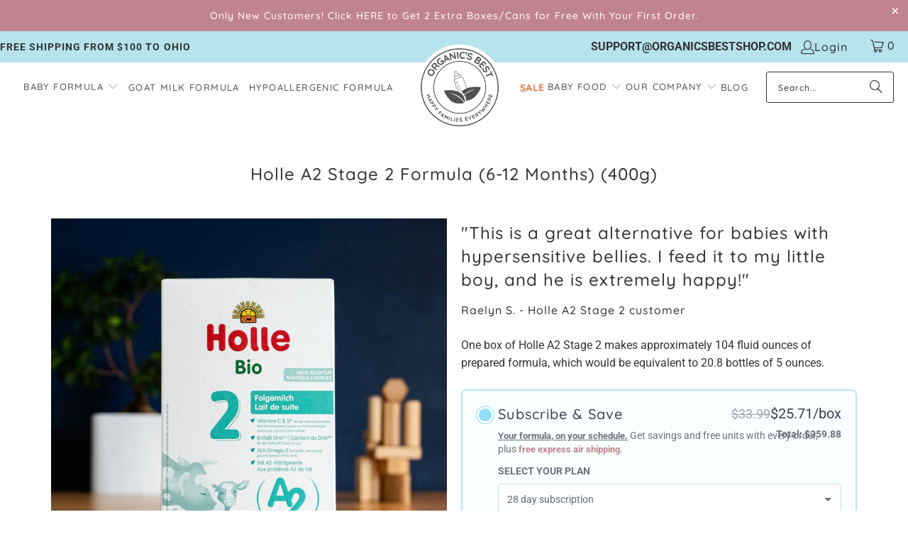

--- FILE ---
content_type: text/html; charset=utf-8
request_url: https://organicsbestshop.com/products/holle-a2-stage-2
body_size: 110412
content:
<!DOCTYPE html>
<html class="no-js no-touch" lang="en">
  <head>
    
  <script>
    window.Store = window.Store || {};
    window.Store.id = 10782277732;
  </script>
    <meta charset="utf-8">
    <meta http-equiv="cleartype" content="on">
    <meta name="google-site-verification" content="l8wI6Ozao4QuGPtvtd5pf1ZGTEFmjQSLawHtIKgRNpo" />
    <meta name="ahrefs-site-verification" content="3d6fd47af7d58d72fbc938a4d796509d62d8c8e463b80344c03ef3e6aedffcc9">


<script>
  window.Shopify = window.Shopify || {theme: {id: 147619676425, role: 'main' } };
  window._template = {
      directory: "",
      name: "product",
      suffix: "product-subscription"
  };
</script>
<script type="module" blocking="render" fetchpriority="high" src="https://cdn.intelligems.io/esm/b4490f003af9/bundle.js" async></script>

    <!-- Custom Organic's Best Meta Logic -->
    

    
      
        <meta name="robots" content="index,follow">
      
    

  




    <!-- Mobile Specific Metas -->
    <meta name="HandheldFriendly" content="True">
    <meta name="MobileOptimized" content="320">
    <meta name="viewport" content="width=device-width,initial-scale=1">
    <meta name="theme-color" content="#ffffff">

    
    <title>
      Holle A2 Stage 2 | Organic Baby Formula
    </title>

    
      <meta name="description" content="Holle A2 Stage 2 formula provides your baby with the best organic &amp; gentle nourishment. Shop now with free express shipping in just 2-5 days."/>
    

    <!-- Preconnect Domains -->
    <link rel="preconnect" href="https://fonts.shopifycdn.com" />
    <link rel="preconnect" href="https://cdn.shopify.com" />
    <link rel="preconnect" href="https://cdn.shopifycloud.com" />

    <!-- fallback for browsers that don't support preconnect -->
    <link rel="dns-prefetch" href="https://v.shopify.com" />
    <link rel="dns-prefetch" href="https://www.youtube.com" />
    <link rel="dns-prefetch" href="https://vimeo.com" />

        <!-- Preload first product image for better LCP -->
        

        
  <!-- Stylesheet for Fancybox library BLOCKING --> 
    

      <link href="//organicsbestshop.com/cdn/shop/t/164/assets/styles.css?v=67370473732768125351769084213" rel="stylesheet" type="text/css" media="all" />


       <link rel="preload" href="//organicsbestshop.com/cdn/shop/t/164/assets/organics-best.css?v=178945537204403924961744120419" as="style" onload="this.onload=null;this.rel='stylesheet'">
       <noscript><link rel="stylesheet" href="//organicsbestshop.com/cdn/shop/t/164/assets/organics-best.css?v=178945537204403924961744120419"></noscript>
       <link rel="preload" href="//organicsbestshop.com/cdn/shop/t/164/assets/fancybox.css?v=19278034316635137701706099209" as="style" onload="this.onload=null;this.rel='stylesheet'">
       <noscript><link rel="stylesheet" href="//organicsbestshop.com/cdn/shop/t/164/assets/fancybox.css?v=19278034316635137701706099209"></noscript>
     
    
  
    <!-- Icons -->
    
      <link rel="shortcut icon" type="image/x-icon" href="//organicsbestshop.com/cdn/shop/files/LOGO_ORGANIC_180x180.png?v=1652103865">
      <link rel="apple-touch-icon" href="//organicsbestshop.com/cdn/shop/files/LOGO_ORGANIC_180x180.png?v=1652103865"/>
      <link rel="apple-touch-icon" sizes="57x57" href="//organicsbestshop.com/cdn/shop/files/LOGO_ORGANIC_57x57.png?v=1652103865"/>
      <link rel="apple-touch-icon" sizes="60x60" href="//organicsbestshop.com/cdn/shop/files/LOGO_ORGANIC_60x60.png?v=1652103865"/>
      <link rel="apple-touch-icon" sizes="72x72" href="//organicsbestshop.com/cdn/shop/files/LOGO_ORGANIC_72x72.png?v=1652103865"/>
      <link rel="apple-touch-icon" sizes="76x76" href="//organicsbestshop.com/cdn/shop/files/LOGO_ORGANIC_76x76.png?v=1652103865"/>
      <link rel="apple-touch-icon" sizes="114x114" href="//organicsbestshop.com/cdn/shop/files/LOGO_ORGANIC_114x114.png?v=1652103865"/>
      <link rel="apple-touch-icon" sizes="180x180" href="//organicsbestshop.com/cdn/shop/files/LOGO_ORGANIC_180x180.png?v=1652103865"/>
      <link rel="apple-touch-icon" sizes="228x228" href="//organicsbestshop.com/cdn/shop/files/LOGO_ORGANIC_228x228.png?v=1652103865"/>
    
    
    <!-- Custom Organic's Best Metas -->
    
  
     <link rel="canonical" href="https://organicsbestshop.com/products/holle-a2-stage-2">
  


    

    

    
      <script src="//organicsbestshop.com/cdn/shop/t/164/assets/currencies.js?v=1648699478663843391706099210" defer></script>
    

    


    <!-- Organic's Best Head Scripts -->
    
<script async src="https://ob.buzzfighter.com/i/ed7ebace45e5df49a2858cd2018b9e08.js" class="ct_clicktrue"></script>

<!-- TrustBox script -->
<script>
    const loadTrustpilotScript = () => {
      if (window.__trustpilotLoaded) return;
      window.__trustpilotLoaded = true;

      const script = document.createElement('script');
      script.src = 'https://widget.trustpilot.com/bootstrap/v5/tp.widget.bootstrap.min.js';
      script.defer = true;
      script.type = 'text/javascript';
      document.head.appendChild(script);
    };

   
    ['scroll', 'touchstart', 'click','mousemove'].forEach(evt => {
      window.addEventListener(evt, loadTrustpilotScript, { once: true });
    });
</script>
<!-- End TrustBox script -->

<!-- SchemaPlus Loader Script -->
<script src="https://schemaplus-cdn.s3.amazonaws.com/loader-c5e32cdb64d85bcc48723667b0061c45-enabledstore1.min.js" async></script>
<!-- End SchemaPlus Loader Script -->


    <!-- Replo Integration -->
    
    
    
    
    
    
      
      
    
  

    
    <script>
      window.PXUTheme = window.PXUTheme || {};
      window.PXUTheme.version = '9.3.0';
      window.PXUTheme.name = 'Turbo';
    </script>
    


    
<template id="price-ui"><span class="price " data-price></span><span class="compare-at-price" data-compare-at-price></span><span class="unit-pricing" data-unit-pricing></span></template>
    <template id="price-ui-badge"><div class="price-ui-badge__sticker price-ui-badge__sticker--">
    <span class="price-ui-badge__sticker-text" data-badge></span>
  </div></template>
    
    <template id="price-ui__price"><span class="money" data-price></span></template>
    <template id="price-ui__price-range"><span class="price-min" data-price-min><span class="money" data-price></span></span> - <span class="price-max" data-price-max><span class="money" data-price></span></span></template>
    <template id="price-ui__unit-pricing"><span class="unit-quantity" data-unit-quantity></span> | <span class="unit-price" data-unit-price><span class="money" data-price></span></span> / <span class="unit-measurement" data-unit-measurement></span></template>
    <template id="price-ui-badge__percent-savings-range">Save up to <span data-price-percent></span>%</template>
    <template id="price-ui-badge__percent-savings">Save <span data-price-percent></span>%</template>
    <template id="price-ui-badge__price-savings-range">Save up to <span class="money" data-price></span></template>
    <template id="price-ui-badge__price-savings">Save <span class="money" data-price></span></template>
    <template id="price-ui-badge__on-sale">Sale</template>
    <template id="price-ui-badge__sold-out">Sold out</template>
    <template id="price-ui-badge__in-stock">In stock</template>
    


    <script>
      
window.PXUTheme = window.PXUTheme || {};


window.PXUTheme.theme_settings = {};
window.PXUTheme.currency = {};
window.PXUTheme.routes = window.PXUTheme.routes || {};


window.PXUTheme.theme_settings.display_tos_checkbox = false;
window.PXUTheme.theme_settings.go_to_checkout = true;
window.PXUTheme.theme_settings.cart_action = "redirect_cart";
window.PXUTheme.theme_settings.cart_shipping_calculator = false;


window.PXUTheme.theme_settings.collection_swatches = false;
window.PXUTheme.theme_settings.collection_secondary_image = false;


window.PXUTheme.currency.show_multiple_currencies = false;
window.PXUTheme.currency.shop_currency = "USD";
window.PXUTheme.currency.default_currency = "USD";
window.PXUTheme.currency.display_format = "money_with_currency_format";
window.PXUTheme.currency.money_format = "${{amount}} USD";
window.PXUTheme.currency.money_format_no_currency = "${{amount}}";
window.PXUTheme.currency.money_format_currency = "${{amount}} USD";
window.PXUTheme.currency.native_multi_currency = true;
window.PXUTheme.currency.iso_code = "USD";
window.PXUTheme.currency.symbol = "$";


window.PXUTheme.theme_settings.display_inventory_left = false;
window.PXUTheme.theme_settings.inventory_threshold = 10;
window.PXUTheme.theme_settings.limit_quantity = false;


window.PXUTheme.theme_settings.menu_position = null;


window.PXUTheme.theme_settings.newsletter_popup = false;
window.PXUTheme.theme_settings.newsletter_popup_days = "14";
window.PXUTheme.theme_settings.newsletter_popup_mobile = false;
window.PXUTheme.theme_settings.newsletter_popup_seconds = 0;


window.PXUTheme.theme_settings.pagination_type = "infinite_scroll";


window.PXUTheme.theme_settings.enable_shopify_collection_badges = false;
window.PXUTheme.theme_settings.quick_shop_thumbnail_position = null;
window.PXUTheme.theme_settings.product_form_style = "radio";
window.PXUTheme.theme_settings.sale_banner_enabled = false;
window.PXUTheme.theme_settings.display_savings = true;
window.PXUTheme.theme_settings.display_sold_out_price = true;
window.PXUTheme.theme_settings.free_text = "Free";
window.PXUTheme.theme_settings.video_looping = null;
window.PXUTheme.theme_settings.quick_shop_style = "inline";
window.PXUTheme.theme_settings.hover_enabled = false;


window.PXUTheme.routes.cart_url = "/cart";
window.PXUTheme.routes.cart_update_url = "/cart/update";
window.PXUTheme.routes.root_url = "/";
window.PXUTheme.routes.search_url = "/search";
window.PXUTheme.routes.all_products_collection_url = "/collections/all";
window.PXUTheme.routes.product_recommendations_url = "/recommendations/products";
window.PXUTheme.routes.predictive_search_url = "/search/suggest";


window.PXUTheme.theme_settings.image_loading_style = "blur-up";


window.PXUTheme.theme_settings.enable_autocomplete = true;


window.PXUTheme.theme_settings.page_dots_enabled = false;
window.PXUTheme.theme_settings.slideshow_arrow_size = "light";


window.PXUTheme.theme_settings.quick_shop_enabled = false;


window.PXUTheme.translation = {};


window.PXUTheme.translation.agree_to_terms_warning = "You must agree with the terms and conditions to checkout.";
window.PXUTheme.translation.one_item_left = "item left";
window.PXUTheme.translation.items_left_text = "items left";
window.PXUTheme.translation.cart_savings_text = "Total Savings";
window.PXUTheme.translation.cart_discount_text = "Discount";
window.PXUTheme.translation.cart_subtotal_text = "Subtotal";
window.PXUTheme.translation.cart_remove_text = "Remove";
window.PXUTheme.translation.cart_free_text = "Free";


window.PXUTheme.translation.newsletter_success_text = "Thank you for joining our mailing list!";


window.PXUTheme.translation.notify_email = "Enter your email address...";
window.PXUTheme.translation.notify_email_value = "Translation missing: en.contact.fields.email";
window.PXUTheme.translation.notify_email_send = "Send";
window.PXUTheme.translation.notify_message_first = "Please notify me when ";
window.PXUTheme.translation.notify_message_last = " becomes available - ";
window.PXUTheme.translation.notify_success_text = "Thanks! We will notify you when this product becomes available!";


window.PXUTheme.translation.add_to_cart = "❤ Add to Cart →";
window.PXUTheme.translation.coming_soon_text = "Coming Soon";
window.PXUTheme.translation.sold_out_text = "Sold Out";
window.PXUTheme.translation.sale_text = "Sale";
window.PXUTheme.translation.savings_text = "You Save";
window.PXUTheme.translation.from_text = "from";
window.PXUTheme.translation.new_text = "New";
window.PXUTheme.translation.pre_order_text = "Pre-Order";
window.PXUTheme.translation.unavailable_text = "Unavailable";


window.PXUTheme.translation.all_results = "View all results";
window.PXUTheme.translation.no_results = "Sorry, no results!";


window.PXUTheme.media_queries = {};
window.PXUTheme.media_queries.small = window.matchMedia( "(max-width: 480px)" );
window.PXUTheme.media_queries.medium = window.matchMedia( "(max-width: 798px)" );
window.PXUTheme.media_queries.large = window.matchMedia( "(min-width: 799px)" );
window.PXUTheme.media_queries.larger = window.matchMedia( "(min-width: 960px)" );
window.PXUTheme.media_queries.xlarge = window.matchMedia( "(min-width: 1200px)" );
window.PXUTheme.media_queries.ie10 = window.matchMedia( "all and (-ms-high-contrast: none), (-ms-high-contrast: active)" );
window.PXUTheme.media_queries.tablet = window.matchMedia( "only screen and (min-width: 799px) and (max-width: 1024px)" );
window.PXUTheme.media_queries.mobile_and_tablet = window.matchMedia( "(max-width: 1024px)" );
    </script>

    

    
      <script src="//organicsbestshop.com/cdn/shop/t/164/assets/instantclick.min.js?v=20092422000980684151706099210" data-no-instant defer></script>

      <script data-no-instant>
        window.addEventListener('DOMContentLoaded', function() {

          function inIframe() {
            try {
              return window.self !== window.top;
            } catch (e) {
              return true;
            }
          }

          if (!inIframe()){
            InstantClick.on('change', function() {

              $('head script[src*="shopify"]').each(function() {
                var script = document.createElement('script');
                script.type = 'text/javascript';
                script.src = $(this).attr('src');

                $('body').append(script);
              });

              $('body').removeClass('fancybox-active');
              $.fancybox.destroy();

              InstantClick.init();

            });
          }
        });
      </script>
    

    <script>
      
    </script>



      


 





<script>
  // Track initialization state
  let initialized = false;
  let scriptsInjected = false;
  
  function injectScripts() {
    if (scriptsInjected) return;
    
    console.log('Injecting deferred scripts...');
    
    try {
      //klaviyo scripts
      const inlineScript = document.createElement('script');
      inlineScript.text = 'window.klaviyoReviewsProductDesignMode = false;';
      document.head.appendChild(inlineScript);
  
     
      const klaviyoShim = document.createElement('script');
      klaviyoShim.text = `
      !function(){if(!window.klaviyo){window._klOnsite=window._klOnsite||[];try{window.klaviyo=new Proxy({},{get:function(n,i){return"push"===i?function(){var n;(n=window._klOnsite).push.apply(n,arguments)}:function(){for(var n=arguments.length,o=new Array(n),w=0;w<n;w++)o[w]=arguments[w];var t="function"==typeof o[o.length-1]?o.pop():void 0,e=new Promise((function(n){window._klOnsite.push([i].concat(o,[function(i){t&&t(i),n(i)}]))}));return e}}})}catch(n){window.klaviyo=window.klaviyo||[],window.klaviyo.push=function(){var n;(n=window._klOnsite).push.apply(n,arguments)}}}}();
      `;
      document.head.appendChild(klaviyoShim);

      //injecting all the scripts
      scriptUrls.forEach(scriptUrl => {
        if (!scriptUrl) return;
        
        const script = document.createElement('script');
        script.src = scriptUrl.replaceAll('\\/', '/').replaceAll('\\u0026', '&');
        script.async = true;
        script.onerror = (err) => console.error('Script load error:', err);
        document.head.appendChild(script);
      });
      
      scriptsInjected = true;
      scriptUrls = null; 
      removeEventListeners();
      console.log('Scripts injected successfully');
      
    } catch (err) {
      console.error('Error injecting scripts:', err);
    }
  }

  function handleEvent() {
    if (!initialized) {
      initialized = true;
      injectScripts();
    }
  }

  function removeEventListeners() {
    document.removeEventListener('click', handleEvent);
    window.removeEventListener('scroll', handleEvent); 
    document.removeEventListener('keydown', handleEvent);
  }

  
  let scriptUrls = ["https:\\\/\\\/static.klaviyo.com\\\/onsite\\\/js\\\/NvNyZv\\\/klaviyo.js?company_id=NvNyZv","\\\/\\\/cdn.shopify.com\\\/proxy\\\/ed804ed138a80e47fd41485f49a132c2b64c7c029a53e07592ec7008291bebc7\\\/api.goaffpro.com\\\/loader.js?shop=enabledstore1.myshopify.com\\u0026sp-cache-control=cHVibGljLCBtYXgtYWdlPTkwMA","https:\\\/\\\/cdn1.profitmetrics.io\\\/6B30011B6A57D41A\\\/shopify-bundle.js?shop=enabledstore1.myshopify.com","https:\\\/\\\/cdn.userway.org\\\/widget.js?account=QSpjgjHgGr\\u0026platfAppInstalledSiteId=1874450\\u0026shop=enabledstore1.myshopify.com","https:\\\/\\\/storage.googleapis.com\\\/gsf-scripts\\\/global-remarketing\\\/enabledstore1.js?1739350561\\u0026shop=enabledstore1.myshopify.com","https:\\\/\\\/config.gorgias.chat\\\/bundle-loader\\\/01HCVVZ1TD7KYSY59X5SJYN87A?source=shopify1click\\u0026shop=enabledstore1.myshopify.com","https:\\\/\\\/bundle.dyn-rev.app\\\/loader.js?g_cvt_id=4a6d1e8d-2ebd-4bef-8b64-a6a5d659aec9\\u0026shop=enabledstore1.myshopify.com"];
  
 
  document.addEventListener('click', handleEvent);
  window.addEventListener('scroll', handleEvent);
  document.addEventListener('keydown', handleEvent);
  

</script>


  <script>window.performance && window.performance.mark && window.performance.mark('shopify.content_for_header.start');</script><meta id="shopify-digital-wallet" name="shopify-digital-wallet" content="/10782277732/digital_wallets/dialog">
<meta name="shopify-checkout-api-token" content="8884ed55fd662e6dc02dd5754a122f7d">
<meta id="in-context-paypal-metadata" data-shop-id="10782277732" data-venmo-supported="false" data-environment="production" data-locale="en_US" data-paypal-v4="true" data-currency="USD">
<link rel="alternate" hreflang="x-default" href="https://organicsbestshop.com/products/holle-a2-stage-2">
<link rel="alternate" hreflang="en-CA" href="https://organicsbestshop.ca/products/holle-a2-stage-2">
<link rel="alternate" hreflang="en-US" href="https://organicsbestshop.com/products/holle-a2-stage-2">
<link rel="alternate" type="application/json+oembed" href="https://organicsbestshop.com/products/holle-a2-stage-2.oembed">
<script async="async" src="/checkouts/internal/preloads.js?locale=en-US"></script>
<link rel="preconnect" href="https://shop.app" crossorigin="anonymous">
<script async="async" src="https://shop.app/checkouts/internal/preloads.js?locale=en-US&shop_id=10782277732" crossorigin="anonymous"></script>
<script id="apple-pay-shop-capabilities" type="application/json">{"shopId":10782277732,"countryCode":"DE","currencyCode":"USD","merchantCapabilities":["supports3DS"],"merchantId":"gid:\/\/shopify\/Shop\/10782277732","merchantName":"Organic's Best","requiredBillingContactFields":["postalAddress","email","phone"],"requiredShippingContactFields":["postalAddress","email","phone"],"shippingType":"shipping","supportedNetworks":["visa","maestro","masterCard","amex"],"total":{"type":"pending","label":"Organic's Best","amount":"1.00"},"shopifyPaymentsEnabled":true,"supportsSubscriptions":true}</script>
<script id="shopify-features" type="application/json">{"accessToken":"8884ed55fd662e6dc02dd5754a122f7d","betas":["rich-media-storefront-analytics"],"domain":"organicsbestshop.com","predictiveSearch":true,"shopId":10782277732,"locale":"en"}</script>
<script>var Shopify = Shopify || {};
Shopify.shop = "enabledstore1.myshopify.com";
Shopify.locale = "en";
Shopify.currency = {"active":"USD","rate":"1.0"};
Shopify.country = "US";
Shopify.theme = {"name":"Theme-Update-By-Rene\/master","id":147619676425,"schema_name":"Turbo","schema_version":"9.3.0","theme_store_id":null,"role":"main"};
Shopify.theme.handle = "null";
Shopify.theme.style = {"id":null,"handle":null};
Shopify.cdnHost = "organicsbestshop.com/cdn";
Shopify.routes = Shopify.routes || {};
Shopify.routes.root = "/";</script>
<script type="module">!function(o){(o.Shopify=o.Shopify||{}).modules=!0}(window);</script>
<script>!function(o){function n(){var o=[];function n(){o.push(Array.prototype.slice.apply(arguments))}return n.q=o,n}var t=o.Shopify=o.Shopify||{};t.loadFeatures=n(),t.autoloadFeatures=n()}(window);</script>
<script>
  window.ShopifyPay = window.ShopifyPay || {};
  window.ShopifyPay.apiHost = "shop.app\/pay";
  window.ShopifyPay.redirectState = null;
</script>
<script id="shop-js-analytics" type="application/json">{"pageType":"product"}</script>
<script defer="defer" async type="module" src="//organicsbestshop.com/cdn/shopifycloud/shop-js/modules/v2/client.init-shop-cart-sync_BT-GjEfc.en.esm.js"></script>
<script defer="defer" async type="module" src="//organicsbestshop.com/cdn/shopifycloud/shop-js/modules/v2/chunk.common_D58fp_Oc.esm.js"></script>
<script defer="defer" async type="module" src="//organicsbestshop.com/cdn/shopifycloud/shop-js/modules/v2/chunk.modal_xMitdFEc.esm.js"></script>
<script type="module">
  await import("//organicsbestshop.com/cdn/shopifycloud/shop-js/modules/v2/client.init-shop-cart-sync_BT-GjEfc.en.esm.js");
await import("//organicsbestshop.com/cdn/shopifycloud/shop-js/modules/v2/chunk.common_D58fp_Oc.esm.js");
await import("//organicsbestshop.com/cdn/shopifycloud/shop-js/modules/v2/chunk.modal_xMitdFEc.esm.js");

  window.Shopify.SignInWithShop?.initShopCartSync?.({"fedCMEnabled":true,"windoidEnabled":true});

</script>
<script>
  window.Shopify = window.Shopify || {};
  if (!window.Shopify.featureAssets) window.Shopify.featureAssets = {};
  window.Shopify.featureAssets['shop-js'] = {"shop-cart-sync":["modules/v2/client.shop-cart-sync_DZOKe7Ll.en.esm.js","modules/v2/chunk.common_D58fp_Oc.esm.js","modules/v2/chunk.modal_xMitdFEc.esm.js"],"init-fed-cm":["modules/v2/client.init-fed-cm_B6oLuCjv.en.esm.js","modules/v2/chunk.common_D58fp_Oc.esm.js","modules/v2/chunk.modal_xMitdFEc.esm.js"],"shop-cash-offers":["modules/v2/client.shop-cash-offers_D2sdYoxE.en.esm.js","modules/v2/chunk.common_D58fp_Oc.esm.js","modules/v2/chunk.modal_xMitdFEc.esm.js"],"shop-login-button":["modules/v2/client.shop-login-button_QeVjl5Y3.en.esm.js","modules/v2/chunk.common_D58fp_Oc.esm.js","modules/v2/chunk.modal_xMitdFEc.esm.js"],"pay-button":["modules/v2/client.pay-button_DXTOsIq6.en.esm.js","modules/v2/chunk.common_D58fp_Oc.esm.js","modules/v2/chunk.modal_xMitdFEc.esm.js"],"shop-button":["modules/v2/client.shop-button_DQZHx9pm.en.esm.js","modules/v2/chunk.common_D58fp_Oc.esm.js","modules/v2/chunk.modal_xMitdFEc.esm.js"],"avatar":["modules/v2/client.avatar_BTnouDA3.en.esm.js"],"init-windoid":["modules/v2/client.init-windoid_CR1B-cfM.en.esm.js","modules/v2/chunk.common_D58fp_Oc.esm.js","modules/v2/chunk.modal_xMitdFEc.esm.js"],"init-shop-for-new-customer-accounts":["modules/v2/client.init-shop-for-new-customer-accounts_C_vY_xzh.en.esm.js","modules/v2/client.shop-login-button_QeVjl5Y3.en.esm.js","modules/v2/chunk.common_D58fp_Oc.esm.js","modules/v2/chunk.modal_xMitdFEc.esm.js"],"init-shop-email-lookup-coordinator":["modules/v2/client.init-shop-email-lookup-coordinator_BI7n9ZSv.en.esm.js","modules/v2/chunk.common_D58fp_Oc.esm.js","modules/v2/chunk.modal_xMitdFEc.esm.js"],"init-shop-cart-sync":["modules/v2/client.init-shop-cart-sync_BT-GjEfc.en.esm.js","modules/v2/chunk.common_D58fp_Oc.esm.js","modules/v2/chunk.modal_xMitdFEc.esm.js"],"shop-toast-manager":["modules/v2/client.shop-toast-manager_DiYdP3xc.en.esm.js","modules/v2/chunk.common_D58fp_Oc.esm.js","modules/v2/chunk.modal_xMitdFEc.esm.js"],"init-customer-accounts":["modules/v2/client.init-customer-accounts_D9ZNqS-Q.en.esm.js","modules/v2/client.shop-login-button_QeVjl5Y3.en.esm.js","modules/v2/chunk.common_D58fp_Oc.esm.js","modules/v2/chunk.modal_xMitdFEc.esm.js"],"init-customer-accounts-sign-up":["modules/v2/client.init-customer-accounts-sign-up_iGw4briv.en.esm.js","modules/v2/client.shop-login-button_QeVjl5Y3.en.esm.js","modules/v2/chunk.common_D58fp_Oc.esm.js","modules/v2/chunk.modal_xMitdFEc.esm.js"],"shop-follow-button":["modules/v2/client.shop-follow-button_CqMgW2wH.en.esm.js","modules/v2/chunk.common_D58fp_Oc.esm.js","modules/v2/chunk.modal_xMitdFEc.esm.js"],"checkout-modal":["modules/v2/client.checkout-modal_xHeaAweL.en.esm.js","modules/v2/chunk.common_D58fp_Oc.esm.js","modules/v2/chunk.modal_xMitdFEc.esm.js"],"shop-login":["modules/v2/client.shop-login_D91U-Q7h.en.esm.js","modules/v2/chunk.common_D58fp_Oc.esm.js","modules/v2/chunk.modal_xMitdFEc.esm.js"],"lead-capture":["modules/v2/client.lead-capture_BJmE1dJe.en.esm.js","modules/v2/chunk.common_D58fp_Oc.esm.js","modules/v2/chunk.modal_xMitdFEc.esm.js"],"payment-terms":["modules/v2/client.payment-terms_Ci9AEqFq.en.esm.js","modules/v2/chunk.common_D58fp_Oc.esm.js","modules/v2/chunk.modal_xMitdFEc.esm.js"]};
</script>
<script>(function() {
  var isLoaded = false;
  function asyncLoad() {
    if (isLoaded) return;
    isLoaded = true;
    var urls = ["","","","https:\/\/d33a6lvgbd0fej.cloudfront.net\/script_tag\/secomapp.scripttag.js?shop=enabledstore1.myshopify.com","\/\/cdn.shopify.com\/proxy\/12a9bb162acd9794f526c03bee87932f19c6e93603af0c8fa840b5e6730cbde6\/cdn.bogos.io\/script_tag\/secomapp.scripttag.js?shop=enabledstore1.myshopify.com\u0026sp-cache-control=cHVibGljLCBtYXgtYWdlPTkwMA","https:\/\/cdn.9gtb.com\/loader.js?g_cvt_id=4a6d1e8d-2ebd-4bef-8b64-a6a5d659aec9\u0026shop=enabledstore1.myshopify.com"];
    for (var i = 0; i < urls.length; i++) {
      var s = document.createElement('script');
      s.type = 'text/javascript';
      s.async = true;
      s.src = urls[i];
      var x = document.getElementsByTagName('script')[0];
      x.parentNode.insertBefore(s, x);
    }
  };
  if(window.attachEvent) {
    window.attachEvent('onload', asyncLoad);
  } else {
    window.addEventListener('load', asyncLoad, false);
  }
})();</script>
<script id="__st">var __st={"a":10782277732,"offset":3600,"reqid":"62c96277-6846-4f31-812d-87c5101d8351-1769273926","pageurl":"organicsbestshop.com\/products\/holle-a2-stage-2","u":"8734e36bb93b","p":"product","rtyp":"product","rid":6961500586170};</script>
<script>window.ShopifyPaypalV4VisibilityTracking = true;</script>
<script id="captcha-bootstrap">!function(){'use strict';const t='contact',e='account',n='new_comment',o=[[t,t],['blogs',n],['comments',n],[t,'customer']],c=[[e,'customer_login'],[e,'guest_login'],[e,'recover_customer_password'],[e,'create_customer']],r=t=>t.map((([t,e])=>`form[action*='/${t}']:not([data-nocaptcha='true']) input[name='form_type'][value='${e}']`)).join(','),a=t=>()=>t?[...document.querySelectorAll(t)].map((t=>t.form)):[];function s(){const t=[...o],e=r(t);return a(e)}const i='password',u='form_key',d=['recaptcha-v3-token','g-recaptcha-response','h-captcha-response',i],f=()=>{try{return window.sessionStorage}catch{return}},m='__shopify_v',_=t=>t.elements[u];function p(t,e,n=!1){try{const o=window.sessionStorage,c=JSON.parse(o.getItem(e)),{data:r}=function(t){const{data:e,action:n}=t;return t[m]||n?{data:e,action:n}:{data:t,action:n}}(c);for(const[e,n]of Object.entries(r))t.elements[e]&&(t.elements[e].value=n);n&&o.removeItem(e)}catch(o){console.error('form repopulation failed',{error:o})}}const l='form_type',E='cptcha';function T(t){t.dataset[E]=!0}const w=window,h=w.document,L='Shopify',v='ce_forms',y='captcha';let A=!1;((t,e)=>{const n=(g='f06e6c50-85a8-45c8-87d0-21a2b65856fe',I='https://cdn.shopify.com/shopifycloud/storefront-forms-hcaptcha/ce_storefront_forms_captcha_hcaptcha.v1.5.2.iife.js',D={infoText:'Protected by hCaptcha',privacyText:'Privacy',termsText:'Terms'},(t,e,n)=>{const o=w[L][v],c=o.bindForm;if(c)return c(t,g,e,D).then(n);var r;o.q.push([[t,g,e,D],n]),r=I,A||(h.body.append(Object.assign(h.createElement('script'),{id:'captcha-provider',async:!0,src:r})),A=!0)});var g,I,D;w[L]=w[L]||{},w[L][v]=w[L][v]||{},w[L][v].q=[],w[L][y]=w[L][y]||{},w[L][y].protect=function(t,e){n(t,void 0,e),T(t)},Object.freeze(w[L][y]),function(t,e,n,w,h,L){const[v,y,A,g]=function(t,e,n){const i=e?o:[],u=t?c:[],d=[...i,...u],f=r(d),m=r(i),_=r(d.filter((([t,e])=>n.includes(e))));return[a(f),a(m),a(_),s()]}(w,h,L),I=t=>{const e=t.target;return e instanceof HTMLFormElement?e:e&&e.form},D=t=>v().includes(t);t.addEventListener('submit',(t=>{const e=I(t);if(!e)return;const n=D(e)&&!e.dataset.hcaptchaBound&&!e.dataset.recaptchaBound,o=_(e),c=g().includes(e)&&(!o||!o.value);(n||c)&&t.preventDefault(),c&&!n&&(function(t){try{if(!f())return;!function(t){const e=f();if(!e)return;const n=_(t);if(!n)return;const o=n.value;o&&e.removeItem(o)}(t);const e=Array.from(Array(32),(()=>Math.random().toString(36)[2])).join('');!function(t,e){_(t)||t.append(Object.assign(document.createElement('input'),{type:'hidden',name:u})),t.elements[u].value=e}(t,e),function(t,e){const n=f();if(!n)return;const o=[...t.querySelectorAll(`input[type='${i}']`)].map((({name:t})=>t)),c=[...d,...o],r={};for(const[a,s]of new FormData(t).entries())c.includes(a)||(r[a]=s);n.setItem(e,JSON.stringify({[m]:1,action:t.action,data:r}))}(t,e)}catch(e){console.error('failed to persist form',e)}}(e),e.submit())}));const S=(t,e)=>{t&&!t.dataset[E]&&(n(t,e.some((e=>e===t))),T(t))};for(const o of['focusin','change'])t.addEventListener(o,(t=>{const e=I(t);D(e)&&S(e,y())}));const B=e.get('form_key'),M=e.get(l),P=B&&M;t.addEventListener('DOMContentLoaded',(()=>{const t=y();if(P)for(const e of t)e.elements[l].value===M&&p(e,B);[...new Set([...A(),...v().filter((t=>'true'===t.dataset.shopifyCaptcha))])].forEach((e=>S(e,t)))}))}(h,new URLSearchParams(w.location.search),n,t,e,['guest_login'])})(!1,!0)}();</script>
<script integrity="sha256-4kQ18oKyAcykRKYeNunJcIwy7WH5gtpwJnB7kiuLZ1E=" data-source-attribution="shopify.loadfeatures" defer="defer" src="//organicsbestshop.com/cdn/shopifycloud/storefront/assets/storefront/load_feature-a0a9edcb.js" crossorigin="anonymous"></script>
<script crossorigin="anonymous" defer="defer" src="//organicsbestshop.com/cdn/shopifycloud/storefront/assets/shopify_pay/storefront-65b4c6d7.js?v=20250812"></script>
<script data-source-attribution="shopify.dynamic_checkout.dynamic.init">var Shopify=Shopify||{};Shopify.PaymentButton=Shopify.PaymentButton||{isStorefrontPortableWallets:!0,init:function(){window.Shopify.PaymentButton.init=function(){};var t=document.createElement("script");t.src="https://organicsbestshop.com/cdn/shopifycloud/portable-wallets/latest/portable-wallets.en.js",t.type="module",document.head.appendChild(t)}};
</script>
<script data-source-attribution="shopify.dynamic_checkout.buyer_consent">
  function portableWalletsHideBuyerConsent(e){var t=document.getElementById("shopify-buyer-consent"),n=document.getElementById("shopify-subscription-policy-button");t&&n&&(t.classList.add("hidden"),t.setAttribute("aria-hidden","true"),n.removeEventListener("click",e))}function portableWalletsShowBuyerConsent(e){var t=document.getElementById("shopify-buyer-consent"),n=document.getElementById("shopify-subscription-policy-button");t&&n&&(t.classList.remove("hidden"),t.removeAttribute("aria-hidden"),n.addEventListener("click",e))}window.Shopify?.PaymentButton&&(window.Shopify.PaymentButton.hideBuyerConsent=portableWalletsHideBuyerConsent,window.Shopify.PaymentButton.showBuyerConsent=portableWalletsShowBuyerConsent);
</script>
<script data-source-attribution="shopify.dynamic_checkout.cart.bootstrap">document.addEventListener("DOMContentLoaded",(function(){function t(){return document.querySelector("shopify-accelerated-checkout-cart, shopify-accelerated-checkout")}if(t())Shopify.PaymentButton.init();else{new MutationObserver((function(e,n){t()&&(Shopify.PaymentButton.init(),n.disconnect())})).observe(document.body,{childList:!0,subtree:!0})}}));
</script>
<link id="shopify-accelerated-checkout-styles" rel="stylesheet" media="screen" href="https://organicsbestshop.com/cdn/shopifycloud/portable-wallets/latest/accelerated-checkout-backwards-compat.css" crossorigin="anonymous">
<style id="shopify-accelerated-checkout-cart">
        #shopify-buyer-consent {
  margin-top: 1em;
  display: inline-block;
  width: 100%;
}

#shopify-buyer-consent.hidden {
  display: none;
}

#shopify-subscription-policy-button {
  background: none;
  border: none;
  padding: 0;
  text-decoration: underline;
  font-size: inherit;
  cursor: pointer;
}

#shopify-subscription-policy-button::before {
  box-shadow: none;
}

      </style>

<script>window.performance && window.performance.mark && window.performance.mark('shopify.content_for_header.end');</script>
  

       
    

    

<meta name="author" content="Organic&#39;s Best">
<meta property="og:url" content="https://organicsbestshop.com/products/holle-a2-stage-2">
<meta property="og:site_name" content="Organic&#39;s Best">




  <meta property="og:type" content="product">
  <meta property="og:title" content="Holle A2 Stage 2 Formula (6-12 Months) (400g)">
  
    
      <meta property="og:image" content="https://organicsbestshop.com/cdn/shop/files/Holle-A2-Stage-2-Formula-6-12-Months-400g_600x.jpg?v=1759929909">
      <meta property="og:image:secure_url" content="https://organicsbestshop.com/cdn/shop/files/Holle-A2-Stage-2-Formula-6-12-Months-400g_600x.jpg?v=1759929909">
      
      <meta property="og:image:width" content="800">
      <meta property="og:image:height" content="800">
    
      <meta property="og:image" content="https://organicsbestshop.com/cdn/shop/files/Holle-A2-Stage-2-Formula-6-12-Months-400g-2_600x.jpg?v=1759929912">
      <meta property="og:image:secure_url" content="https://organicsbestshop.com/cdn/shop/files/Holle-A2-Stage-2-Formula-6-12-Months-400g-2_600x.jpg?v=1759929912">
      
      <meta property="og:image:width" content="800">
      <meta property="og:image:height" content="800">
    
      <meta property="og:image" content="https://organicsbestshop.com/cdn/shop/files/Holle-A2-Stage-2-Formula-6-12-Months-400g-3_600x.jpg?v=1759929915">
      <meta property="og:image:secure_url" content="https://organicsbestshop.com/cdn/shop/files/Holle-A2-Stage-2-Formula-6-12-Months-400g-3_600x.jpg?v=1759929915">
      
      <meta property="og:image:width" content="800">
      <meta property="og:image:height" content="800">
    
  
  <meta property="product:price:amount" content="33.99">
  <meta property="product:price:currency" content="USD">



  <meta property="og:description" content="Holle A2 Stage 2 formula provides your baby with the best organic &amp; gentle nourishment. Shop now with free express shipping in just 2-5 days.">




  <meta name="twitter:site" content="@organicbestshop">

<meta name="twitter:card" content="summary">

  <meta name="twitter:title" content="Holle A2 Stage 2 Formula (6-12 Months) (400g)">
  <meta name="twitter:description" content="One box of Holle A2 Stage 2 makes approximately 104 fluid ounces of prepared formula, which would be equivalent to 20.8 bottles of 5 ounces.">
  <meta name="twitter:image" content="https://organicsbestshop.com/cdn/shop/files/Holle-A2-Stage-2-Formula-6-12-Months-400g_240x.jpg?v=1759929909">
  <meta name="twitter:image:width" content="240">
  <meta name="twitter:image:height" content="240">
  <meta name="twitter:image:alt" content="Holle A2 Stage 2 Formula (6-12 Months) (400g)">



    
    

    <script type="application/ld+json">
{
    "@context": "https://schema.org",
    "@type": "Brand",
    "additionalType": "Organic's Best",
    "alternateName": "Organic's Best",
    "description": "",
    "disambiguatingDescription": "Welcome to Organics Best Shop, your trusted source for premium organic baby formulas. We understand that parents want the best for their little ones, and that includes providing them with the highest quality nutrition. That's why we specialize in offering a curated selection of the best organic formulas available, ensuring your baby gets the purest and most nutritious start to life.Organic Formula: The Purest Choice for Your Baby
At Organics Best Shop, we prioritize organic formulas that are free from harmful chemicals and synthetic additives. Our range includes top brands that adhere to the highest standards of organic farming and production. Whether you're looking for a daily formula or a specialized blend, our selection ensures that your baby receives a wholesome and safe product. Organic Hypoallergenic Formula: Gentle on Sensitive Tummie. For babies with sensitive tummies or allergies, finding the right formula can be challenging. We offer a variety of organic hypoallergenic formulas that are specially designed to reduce the risk of allergic reactions. These formulas are made with high-quality, easy-to-digest proteins that are gentle on your baby's digestive system, providing peace of mind for parents. HiPP Formula: European Quality You Can Trust We proudly carry HiPP formulas, known for their rigorous quality standards and commitment to organic ingredients. HiPP is a trusted European brand that offers a range of formulas tailored to meet the nutritional needs of growing babies. From the HiPP Dutch formula, known for its smooth taste and gentle ingredients, to the comprehensive range of HiPP products, parents can rest assured that they are providing their babies with top-notch nutrition. Holle Goat Milk Formula: A Gentle Alternative
Goat milk formula is an excellent alternative for babies who may have difficulty digesting cow's milk. Holle Goat Milk Formula is a popular choice among parents looking for a gentle and nutritious option. Sourced from biodynamic farms, Holle's goat milk formula is rich in essential nutrients and easy to digest, making it ideal for babies with sensitive stomachs. HiPP Dutch Formula:SuperiorTasteandNutritionHiPP Dutch formula is a favorite among parents for its exceptional quality and nutritional value. This formula is crafted with care, using only the finest organic ingredients. It provides a well-balanced mix of vitamins and minerals essential for your baby's development. The smooth texture and mild taste make it a hit with even the pickiest of eaters.
Goat Milk Formula: Nutritious and GentleGoat milk formula offers a unique set of benefits, including being easier to digest and less allergenic than cow's milk. We offer a variety of goat milk formulas, including the highly regarded Holle goat milk formula. These formulas are packed with essential nutrients and are an excellent choice for babies with sensitivities or those looking for an alternative to cow's milk.Ready to Feed Formula: Convenience Without Compromise
For parents on the go, our ready-to-feed formulas offer convenience without compromising quality. These pre-mixed formulas are perfect for busy parents who want to ensure their baby receives optimal nutrition without the hassle of mixing powders. Simply pour and serve, knowing that you're giving your baby a balanced and nutritious meal.Holle Baby Formula: Trusted by Parents Worldwide
Holle baby formula is renowned for its commitment to quality and purity. Using biodynamic farming methods, Holle ensures that their formulas are free from artificial additives and preservatives. Parents worldwide trust Holle to provide their babies with the best start in life, thanks to their dedication to natural and organic ingredients.At Organics Best Shop, we are dedicated to helping parents find the perfect formula for their baby's unique needs. Our selection of organic, hypoallergenic, and specialty formulas ensures that every baby can enjoy nutritious and delicious meals, supporting their growth and development from the very first days of life.",
    "logo": "https://organicsbestshop.com/cdn/shop/files/LOGO_ORGANIC_NEW_410x_c20ee3b8-a3c6-4c99-a44f-e092a5e533e1_410x.webp?v=1656509535",
    "mainEntityOfPage": "https://organicsbestshop.com/",
    "name": "Organic's Best.",
    "sameAs":"https://www.facebook.com/organicsbestshopofficial, https://www.instagram.com/organicsbestshop/,https://www.pinterest.de/organicsbestshop/, https://www.tiktok.com/@organicsbestshop, https://twitter.com/organicbestshop, https://www.youtube.com/channel/UCP8PvlX-dLFraz4hVR4hPjg",
    "url": "https://organicsbestshop.com/"
  }  
</script>
    
  <!-- BEGIN app block: shopify://apps/schema-plus-for-seo/blocks/schemaplus_app_embed/0199c405-aef8-7230-87a6-aacc5fab62ed --><script src="https://cdn.shopify.com/extensions/019bdb8e-e5a7-79b7-83c6-b46920ee1f83/schemaplus-schemafiles-67/assets/loader.min.js" async></script><!-- BEGIN app snippet: products --><script type="application/ld+json" class="schemaplus-schema">[ { "@context": "http://schema.org",  "@type": "ProductGroup",  "@id": "https://organicsbestshop.com/products/holle-a2-stage-2#product_sp_schemaplus", "mainEntityOfPage": { "@type": "WebPage", "@id": "https://organicsbestshop.com/products/holle-a2-stage-2#webpage_sp_schemaplus", "sdDatePublished": "2026-01-24T17:58+0100", "sdPublisher": { "@context": "http://schema.org", "@type": "Organization", "@id": "https://schemaplus.io", "name": "SchemaPlus App" } }, "additionalProperty": [  { "@type": "PropertyValue", "name" : "Tags", "value": [ "a2","cow formula","de","multipack","new-offer","stage 2" ] }  ,{"@type": "PropertyValue", "name" : "Quantity", "value": [ "1 Box","8 Boxes","12 Boxes","24 Boxes","2 Boxes","8 + 1 Free Box","12 + 2 Free Boxes" ] }  ],  "brand": { "@type": "Brand", "name": "Holle",  "url": "https://organicsbestshop.com/collections/vendors?q=Holle"  },  "category":"Cow formula", "color": "", "depth":"", "height":"", "itemCondition":"http://schema.org/NewCondition", "logo":"", "manufacturer":"", "material": "", "model":"43717555192073",  "hasVariant": [ { "@type": "Product",  "name" : "1 Box - Holle A2 Stage 2 Formula (6-12 Months) (400g)",  "sku": "holle_de_cow-formula_a2-milk_2_400g_1", "gtin13": "7640230490382",  "mpn": "7640230490382",  "image": "https://organicsbestshop.com/cdn/shop/files/Holle-A2-Stage-2-Formula-6-12-Months-400g.jpg?v=1759929909&width=1200",  "description": "One box of Holle A2 Stage 2 makes approximately 104 fluid ounces of prepared formula, which would be equivalent to 20.8 bottles of 5 ounces.",  "brand": { "@type": "Brand", "name": "Holle",  "url": "https://organicsbestshop.com/collections/vendors?q=Holle"  } ,"offers": { "@type": "Offer", "url": "https://organicsbestshop.com/products/holle-a2-stage-2?variant=43717555192073", "@id": "43717555192073",  "availability": "http://schema.org/InStock",  "inventoryLevel": { "@type": "QuantitativeValue", "value": "129" }, "price" : 33.99, "priceSpecification": [ { "@type": "UnitPriceSpecification", "price": 33.99, "priceCurrency": "USD" }  ], "priceValidUntil": "2030-12-21", "priceCurrency": "USD",  "shippingDetails": [ { "@type":"OfferShippingDetails", "@id": "https://organicsbestshop.com/products/holle-a2-stage-2#shippingPolicy_schemaplus_1" } ],  "hasMerchantReturnPolicy": [ { "@type": "MerchantReturnPolicy", "@id": "https://organicsbestshop.com/products/holle-a2-stage-2#returnPolicy_schemaplus_1" } ],  "itemCondition":"http://schema.org/NewCondition", "seller": { "@type": "Organization", "name": "Organic\u0026#39;s Best", "@id": "https://organicsbestshop.com#organization_sp_schemaplus" } } } ,{ "@type" : "Product",  "name" : "8 Boxes - Holle A2 Stage 2 Formula (6-12 Months) (400g)",  "sku": "holle_de_cow-formula_a2-milk_2_400g_8", "gtin13": "7640230490382",  "mpn": "7640230490382",  "image": "https://organicsbestshop.com/cdn/shop/files/Holle-A2-Stage-2-Formula-6-12-Months-400g.jpg?v=1759929909&width=1200",  "description": "One box of Holle A2 Stage 2 makes approximately 104 fluid ounces of prepared formula, which would be equivalent to 20.8 bottles of 5 ounces.",  "brand": { "@type": "Brand", "name": "Holle",  "url": "https://organicsbestshop.com/collections/vendors?q=Holle"  } ,"offers": { "@type": "Offer", "url": "https://organicsbestshop.com/products/holle-a2-stage-2?variant=45070517272841", "@id": "45070517272841",  "inventoryLevel": { "@type": "QuantitativeValue", "value": "16" },  "availability": "http://schema.org/InStock", "price" : 263.92, "priceSpecification": [ { "@type": "UnitPriceSpecification", "price": 263.92, "priceCurrency": "USD" }  ], "priceCurrency": "USD", "description": "USD-26392---263.92", "priceValidUntil": "2030-12-21",  "shippingDetails": [ { "@type":"OfferShippingDetails", "@id": "https://organicsbestshop.com/products/holle-a2-stage-2#shippingPolicy_schemaplus_1" } ],  "hasMerchantReturnPolicy": [ { "@type": "MerchantReturnPolicy", "@id": "https://organicsbestshop.com/products/holle-a2-stage-2#returnPolicy_schemaplus_1" } ],  "itemCondition":"http://schema.org/NewCondition", "seller": { "@type": "Organization", "name": "Organic\u0026#39;s Best", "@id": "https://organicsbestshop.com#organization_sp_schemaplus" } } },{ "@type" : "Product",  "name" : "12 Boxes - Holle A2 Stage 2 Formula (6-12 Months) (400g)",  "sku": "holle_de_cow-formula_a2-milk_2_400g_12", "gtin13": "7640230490382",  "mpn": "7640230490382",  "image": "https://organicsbestshop.com/cdn/shop/files/Holle-A2-Stage-2-Formula-6-12-Months-400g.jpg?v=1759929909&width=1200",  "description": "One box of Holle A2 Stage 2 makes approximately 104 fluid ounces of prepared formula, which would be equivalent to 20.8 bottles of 5 ounces.",  "brand": { "@type": "Brand", "name": "Holle",  "url": "https://organicsbestshop.com/collections/vendors?q=Holle"  } ,"offers": { "@type": "Offer", "url": "https://organicsbestshop.com/products/holle-a2-stage-2?variant=43717562368265", "@id": "43717562368265",  "inventoryLevel": { "@type": "QuantitativeValue", "value": "10" },  "availability": "http://schema.org/InStock", "price" : 359.88, "priceSpecification": [ { "@type": "UnitPriceSpecification", "price": 359.88, "priceCurrency": "USD" }  ], "priceCurrency": "USD", "description": "USD-35988---359.88", "priceValidUntil": "2030-12-21",  "shippingDetails": [ { "@type":"OfferShippingDetails", "@id": "https://organicsbestshop.com/products/holle-a2-stage-2#shippingPolicy_schemaplus_1" } ],  "hasMerchantReturnPolicy": [ { "@type": "MerchantReturnPolicy", "@id": "https://organicsbestshop.com/products/holle-a2-stage-2#returnPolicy_schemaplus_1" } ],  "itemCondition":"http://schema.org/NewCondition", "seller": { "@type": "Organization", "name": "Organic\u0026#39;s Best", "@id": "https://organicsbestshop.com#organization_sp_schemaplus" } } },{ "@type" : "Product",  "name" : "24 Boxes - Holle A2 Stage 2 Formula (6-12 Months) (400g)",  "sku": "holle_de_cow-formula_a2-milk_2_400g_24", "gtin13": "7640230490382",  "mpn": "7640230490382",  "image": "https://organicsbestshop.com/cdn/shop/files/Holle-A2-Stage-2-Formula-6-12-Months-400g.jpg?v=1759929909&width=1200",  "description": "One box of Holle A2 Stage 2 makes approximately 104 fluid ounces of prepared formula, which would be equivalent to 20.8 bottles of 5 ounces.",  "brand": { "@type": "Brand", "name": "Holle",  "url": "https://organicsbestshop.com/collections/vendors?q=Holle"  } ,"offers": { "@type": "Offer", "url": "https://organicsbestshop.com/products/holle-a2-stage-2?variant=43717562401033", "@id": "43717562401033",  "inventoryLevel": { "@type": "QuantitativeValue", "value": "5" },  "availability": "http://schema.org/InStock", "price" : 647.76, "priceSpecification": [ { "@type": "UnitPriceSpecification", "price": 647.76, "priceCurrency": "USD" }  ], "priceCurrency": "USD", "description": "USD-64776---647.76", "priceValidUntil": "2030-12-21",  "shippingDetails": [ { "@type":"OfferShippingDetails", "@id": "https://organicsbestshop.com/products/holle-a2-stage-2#shippingPolicy_schemaplus_1" } ],  "hasMerchantReturnPolicy": [ { "@type": "MerchantReturnPolicy", "@id": "https://organicsbestshop.com/products/holle-a2-stage-2#returnPolicy_schemaplus_1" } ],  "itemCondition":"http://schema.org/NewCondition", "seller": { "@type": "Organization", "name": "Organic\u0026#39;s Best", "@id": "https://organicsbestshop.com#organization_sp_schemaplus" } } },{ "@type" : "Product",  "name" : "2 Boxes - Holle A2 Stage 2 Formula (6-12 Months) (400g)",  "sku": "holle_de_cow-formula_a2-milk_2_400g_2", "gtin13": "7640230490382",  "mpn": "7640230490382",  "image": "https://organicsbestshop.com/cdn/shop/files/Holle-A2-Stage-2-Formula-6-12-Months-400g.jpg?v=1759929909&width=1200",  "description": "One box of Holle A2 Stage 2 makes approximately 104 fluid ounces of prepared formula, which would be equivalent to 20.8 bottles of 5 ounces.",  "brand": { "@type": "Brand", "name": "Holle",  "url": "https://organicsbestshop.com/collections/vendors?q=Holle"  } ,"offers": { "@type": "Offer", "url": "https://organicsbestshop.com/products/holle-a2-stage-2?variant=56270106689801", "@id": "56270106689801",  "inventoryLevel": { "@type": "QuantitativeValue", "value": "64" },  "availability": "http://schema.org/InStock", "price" : 263.92, "priceSpecification": [ { "@type": "UnitPriceSpecification", "price": 263.92, "priceCurrency": "USD" }  ], "priceCurrency": "USD", "description": "USD-26392---263.92", "priceValidUntil": "2030-12-21",  "shippingDetails": [ { "@type":"OfferShippingDetails", "@id": "https://organicsbestshop.com/products/holle-a2-stage-2#shippingPolicy_schemaplus_1" } ],  "hasMerchantReturnPolicy": [ { "@type": "MerchantReturnPolicy", "@id": "https://organicsbestshop.com/products/holle-a2-stage-2#returnPolicy_schemaplus_1" } ],  "itemCondition":"http://schema.org/NewCondition", "seller": { "@type": "Organization", "name": "Organic\u0026#39;s Best", "@id": "https://organicsbestshop.com#organization_sp_schemaplus" } } },{ "@type" : "Product",  "name" : "8 + 1 Free Box - Holle A2 Stage 2 Formula (6-12 Months) (400g)",  "sku": "holle_de_cow-formula_a2-milk_2_400g_9", "gtin13": "7640230490382",  "mpn": "7640230490382",  "image": "https://organicsbestshop.com/cdn/shop/files/Holle-A2-Stage-2-Formula-6-12-Months-400g.jpg?v=1759929909&width=1200",  "description": "One box of Holle A2 Stage 2 makes approximately 104 fluid ounces of prepared formula, which would be equivalent to 20.8 bottles of 5 ounces.",  "brand": { "@type": "Brand", "name": "Holle",  "url": "https://organicsbestshop.com/collections/vendors?q=Holle"  } ,"offers": { "@type": "Offer", "url": "https://organicsbestshop.com/products/holle-a2-stage-2?variant=56270107279625", "@id": "56270107279625",  "inventoryLevel": { "@type": "QuantitativeValue", "value": "14" },  "availability": "http://schema.org/InStock", "price" : 263.92, "priceSpecification": [ { "@type": "UnitPriceSpecification", "price": 263.92, "priceCurrency": "USD" }  ], "priceCurrency": "USD", "description": "USD-26392---263.92", "priceValidUntil": "2030-12-21",  "shippingDetails": [ { "@type":"OfferShippingDetails", "@id": "https://organicsbestshop.com/products/holle-a2-stage-2#shippingPolicy_schemaplus_1" } ],  "hasMerchantReturnPolicy": [ { "@type": "MerchantReturnPolicy", "@id": "https://organicsbestshop.com/products/holle-a2-stage-2#returnPolicy_schemaplus_1" } ],  "itemCondition":"http://schema.org/NewCondition", "seller": { "@type": "Organization", "name": "Organic\u0026#39;s Best", "@id": "https://organicsbestshop.com#organization_sp_schemaplus" } } },{ "@type" : "Product",  "name" : "12 + 2 Free Boxes - Holle A2 Stage 2 Formula (6-12 Months) (400g)",  "sku": "holle_de_cow-formula_a2-milk_2_400g_14", "gtin13": "7640230490382",  "mpn": "7640230490382",  "image": "https://organicsbestshop.com/cdn/shop/files/Holle-A2-Stage-2-Formula-6-12-Months-400g.jpg?v=1759929909&width=1200",  "description": "One box of Holle A2 Stage 2 makes approximately 104 fluid ounces of prepared formula, which would be equivalent to 20.8 bottles of 5 ounces.",  "brand": { "@type": "Brand", "name": "Holle",  "url": "https://organicsbestshop.com/collections/vendors?q=Holle"  } ,"offers": { "@type": "Offer", "url": "https://organicsbestshop.com/products/holle-a2-stage-2?variant=56270107640073", "@id": "56270107640073",  "inventoryLevel": { "@type": "QuantitativeValue", "value": "9" },  "availability": "http://schema.org/InStock", "price" : 359.88, "priceSpecification": [ { "@type": "UnitPriceSpecification", "price": 359.88, "priceCurrency": "USD" }  ], "priceCurrency": "USD", "description": "USD-35988---359.88", "priceValidUntil": "2030-12-21",  "shippingDetails": [ { "@type":"OfferShippingDetails", "@id": "https://organicsbestshop.com/products/holle-a2-stage-2#shippingPolicy_schemaplus_1" } ],  "hasMerchantReturnPolicy": [ { "@type": "MerchantReturnPolicy", "@id": "https://organicsbestshop.com/products/holle-a2-stage-2#returnPolicy_schemaplus_1" } ],  "itemCondition":"http://schema.org/NewCondition", "seller": { "@type": "Organization", "name": "Organic\u0026#39;s Best", "@id": "https://organicsbestshop.com#organization_sp_schemaplus" } } } ],  "productGroupID":"6961500586170",  "productionDate":"", "purchaseDate":"", "releaseDate":"", "review": "",  "sku": "holle_de_cow-formula_a2-milk_2_400g_1", "gtin13": "7640230490382",  "mpn": "7640230490382",  "weight": { "@type": "QuantitativeValue", "unitCode": "KGM", "value": "0.52" }, "width":"",  "description": "One box of Holle A2 Stage 2 makes approximately 104 fluid ounces of prepared formula, which would be equivalent to 20.8 bottles of 5 ounces.",  "image": [  "https:\/\/organicsbestshop.com\/cdn\/shop\/files\/Holle-A2-Stage-2-Formula-6-12-Months-400g.jpg?v=1759929909\u0026width=1200" ,"https:\/\/organicsbestshop.com\/cdn\/shop\/files\/Holle-A2-Stage-2-Formula-6-12-Months-400g-2.jpg?v=1759929912\u0026width=1200" ,"https:\/\/organicsbestshop.com\/cdn\/shop\/files\/Holle-A2-Stage-2-Formula-6-12-Months-400g-3.jpg?v=1759929915\u0026width=1200" ,"https:\/\/organicsbestshop.com\/cdn\/shop\/files\/Holle-A2-Stage-2-Formula-6-12-Months-400g-4.jpg?v=1759929918\u0026width=1200" ,"https:\/\/organicsbestshop.com\/cdn\/shop\/files\/Holle-A2-Stage-2-Formula-6-12-Months-400g.jpg?v=1759929909\u0026width=1200" ], "name": "Holle A2 Stage 2 Formula (6-12 Months) (400g)", "url": "https://organicsbestshop.com/products/holle-a2-stage-2" } ]</script><!-- BEGIN app snippet: video --> <!-- END app snippet --><!-- BEGIN app snippet: shippingPolicy --><script type="application/ld+json" class="schemaplus-schema"> { "shippingDetails": [ { "@context": "http://schema.org", "@id": "https://organicsbestshop.com/products/holle-a2-stage-2#shippingPolicy_schemaplus_1", "shippingRate": { "@context": "http://schema.org", "@type": "MonetaryAmount",  "value": 0,  "currency": "USD" }, "shippingDestination": { "@context": "http://schema.org", "@type": "DefinedRegion", "addressCountry": [  ] }, "deliveryTime": { "@context": "http://schema.org", "@type": "ShippingDeliveryTime", "handlingTime": { "@context": "http://schema.org", "@type": "QuantitativeValue", "minValue": "0", "maxValue": "1", "unitCode": "DAY" }, "transitTime": { "@context": "http://schema.org", "@type": "QuantitativeValue", "minValue": "1", "maxValue": "5", "unitCode": "DAY" } }  } ] }</script><!-- END app snippet --><!-- BEGIN app snippet: returnPolicy --><script type="application/ld+json" class="schemaplus-schema"> { "hasMerchantReturnPolicy": [ { "@context": "http://schema.org", "@type": "MerchantReturnPolicy", "@id": "https://organicsbestshop.com/products/holle-a2-stage-2#returnPolicy_schemaplus_1", "name": "Default", "applicableCountry": [ "DE" ], "returnPolicyCategory": "https://schema.org/MerchantReturnNotPermitted"  } ] }</script><!-- END app snippet --><!-- BEGIN app snippet: faq --><!-- END app snippet --><!-- END app snippet --><script type="text/template" id="schemaplus-reviews-template"><!-- BEGIN app snippet: reviews --><script id="schemaplus-reviews-handler" > function handleReviews(){ let es = document.getElementsByClassName('schemaplus-schema'); es = Array.from(es).filter(el => el.getAttribute('data-type') === 'review');  for (let i = 0; i < es.length; i++) { let e = es[i],d = e.innerHTML;  if (!d.toLowerCase().includes("klaviyo")) { e.remove(); continue; }  let nc = d.replace(new RegExp('schemaplus-review-schema-id', 'g'), 'https://organicsbestshop.com/products/holle-a2-stage-2#product_sp_schemaplus'); nc = nc.replace(/("@id"\s*:\s*"https:\/\/)[^\/"]+/g, `$1organicsbestshop.com`); e.innerHTML = nc; }  }  function fetchKlaviyo(){ const productId = 6961500586170; const companyId = "NvNyZv"; const sort = 3; const limit = 5; const offset = 0; const filterType = "reviews"; const media = false; const baseApiUrl = `https://fast.a.klaviyo.com/reviews/api/client_reviews/`; const fullUrl = `${baseApiUrl}${encodeURIComponent(productId)}/?${new URLSearchParams({ product_id: productId, company_id: companyId, sort: sort, media: media, limit: limit, offset: offset, filterType: filterType }).toString()}`; fetch(fullUrl) .then(response => { if (!response.ok) { throw new Error(`HTTP error! status: ${response.status}`); } return response.json(); }) .then(data => { if(data.product.review_count > 0){ let rs = { "@context": "http://schema.org", "@type": "Product", "@id": "schemaplus-review-schema-id", "aggregateRating": { "@type": "AggregateRating", "description": "Klaviyo Reviews", "bestRating": "5", "worstRating": "1", "reviewCount": data.product.review_count, "ratingValue": data.product.star_rating } }; if (data.reviews) { let rdata = data.reviews.map((review) => { return { "@context": "https://schema.org/", "@type": "Review", "description": "Klaviyo Review", "reviewRating": { "@type": "Rating", "ratingValue": review.rating }, "name": review.title ?? 'Klaviyo Review', "datePublished": review.created_at, "author": { "@type": "Person", "name": review.author }, "reviewBody": review.content }; }); rs.reviews = rdata; } var e = document.getElementsByTagName("body")[0]; var t = document.createElement("script"); t.type = "application/ld+json"; t.setAttribute('data-dt', 'spversion'); t.setAttribute('data-type', 'review'); t.className = "schemaplus-schema"; t.textContent = JSON.stringify(rs); e.appendChild(t); } }) .catch(error => { console.error('There was an error with the fetch operation. Please contact our support at \'support@schemaplus.io\'. Error:', error); }).finally(() => { handleReviews(); document.querySelectorAll('.schemaplus-review-loader').forEach(el => el.remove()); }); } fetchKlaviyo(); </script><!-- END app snippet --></script> <script src="https://cdn.shopify.com/extensions/019bdb8e-e5a7-79b7-83c6-b46920ee1f83/schemaplus-schemafiles-67/assets/insertReviewsHandler.min.js" async></script><!-- BEGIN app snippet: breadcrumbs --><script type="application/ld+json" class="schemaplus-schema"> { "@context": "http://schema.org", "@type": "BreadcrumbList", "name": "Organic\u0026#39;s Best Breadcrumbs Schema by SchemaPlus", "itemListElement": [ { "@type": "ListItem", "position": 1, "item": { "@id": "https://organicsbestshop.com/collections", "name": "Products" } }, { "@type": "ListItem", "position": 2, "item": { "@id": "https://organicsbestshop.com/collections/best-formula-for-colic", "name": "Best Formula for Colic" } }, { "@type": "ListItem", "position": 3, "item": { "@id": "https://organicsbestshop.com/products/holle-a2-stage-2#breadcrumb_sp_schemaplus", "name": "Holle A2 Stage 2 Formula (6-12 Months) (400g)" } } ] }  </script><!-- END app snippet --><!-- END app block --><!-- BEGIN app block: shopify://apps/elevar-conversion-tracking/blocks/dataLayerEmbed/bc30ab68-b15c-4311-811f-8ef485877ad6 -->



<script type="module" dynamic>
  const configUrl = "/a/elevar/static/configs/b99dcd50d267e3e1fd67aba839503530291244f0/config.js";
  const config = (await import(configUrl)).default;
  const scriptUrl = config.script_src_app_theme_embed;

  if (scriptUrl) {
    const { handler } = await import(scriptUrl);

    await handler(
      config,
      {
        cartData: {
  marketId: "17793210",
  attributes:{},
  cartTotal: "0.0",
  currencyCode:"USD",
  items: []
}
,
        user: {cartTotal: "0.0",
    currencyCode:"USD",customer: {},
}
,
        isOnCartPage:false,
        collectionView:null,
        searchResultsView:null,
        productView:{
    attributes:{},
    currencyCode:"USD",defaultVariant: {id:"holle_de_cow-formula_a2-milk_2_400g_1",name:"Holle A2 Stage 2 Formula (6-12 Months) (400g)",
        brand:"Holle",
        category:"Cow formula",
        variant:"1 Box",
        price: "33.99",
        productId: "6961500586170",
        variantId: "43717555192073",
        compareAtPrice: "0.0",image:"\/\/organicsbestshop.com\/cdn\/shop\/files\/Holle-A2-Stage-2-Formula-6-12-Months-400g.jpg?v=1759929909",url:"\/products\/holle-a2-stage-2?variant=43717555192073"},items: [{id:"holle_de_cow-formula_a2-milk_2_400g_1",name:"Holle A2 Stage 2 Formula (6-12 Months) (400g)",
          brand:"Holle",
          category:"Cow formula",
          variant:"1 Box",
          price: "33.99",
          productId: "6961500586170",
          variantId: "43717555192073",
          compareAtPrice: "0.0",image:"\/\/organicsbestshop.com\/cdn\/shop\/files\/Holle-A2-Stage-2-Formula-6-12-Months-400g.jpg?v=1759929909",url:"\/products\/holle-a2-stage-2?variant=43717555192073"},{id:"holle_de_cow-formula_a2-milk_2_400g_8",name:"Holle A2 Stage 2 Formula (6-12 Months) (400g)",
          brand:"Holle",
          category:"Cow formula",
          variant:"8 Boxes",
          price: "263.92",
          productId: "6961500586170",
          variantId: "45070517272841",
          compareAtPrice: "0.0",image:"\/\/organicsbestshop.com\/cdn\/shop\/files\/Holle-A2-Stage-2-Formula-6-12-Months-400g.jpg?v=1759929909",url:"\/products\/holle-a2-stage-2?variant=45070517272841"},{id:"holle_de_cow-formula_a2-milk_2_400g_12",name:"Holle A2 Stage 2 Formula (6-12 Months) (400g)",
          brand:"Holle",
          category:"Cow formula",
          variant:"12 Boxes",
          price: "359.88",
          productId: "6961500586170",
          variantId: "43717562368265",
          compareAtPrice: "0.0",image:"\/\/organicsbestshop.com\/cdn\/shop\/files\/Holle-A2-Stage-2-Formula-6-12-Months-400g.jpg?v=1759929909",url:"\/products\/holle-a2-stage-2?variant=43717562368265"},{id:"holle_de_cow-formula_a2-milk_2_400g_24",name:"Holle A2 Stage 2 Formula (6-12 Months) (400g)",
          brand:"Holle",
          category:"Cow formula",
          variant:"24 Boxes",
          price: "647.76",
          productId: "6961500586170",
          variantId: "43717562401033",
          compareAtPrice: "0.0",image:"\/\/organicsbestshop.com\/cdn\/shop\/files\/Holle-A2-Stage-2-Formula-6-12-Months-400g.jpg?v=1759929909",url:"\/products\/holle-a2-stage-2?variant=43717562401033"},{id:"holle_de_cow-formula_a2-milk_2_400g_2",name:"Holle A2 Stage 2 Formula (6-12 Months) (400g)",
          brand:"Holle",
          category:"Cow formula",
          variant:"2 Boxes",
          price: "263.92",
          productId: "6961500586170",
          variantId: "56270106689801",
          compareAtPrice: "0.0",image:"\/\/organicsbestshop.com\/cdn\/shop\/files\/Holle-A2-Stage-2-Formula-6-12-Months-400g.jpg?v=1759929909",url:"\/products\/holle-a2-stage-2?variant=56270106689801"},{id:"holle_de_cow-formula_a2-milk_2_400g_9",name:"Holle A2 Stage 2 Formula (6-12 Months) (400g)",
          brand:"Holle",
          category:"Cow formula",
          variant:"8 + 1 Free Box",
          price: "263.92",
          productId: "6961500586170",
          variantId: "56270107279625",
          compareAtPrice: "0.0",image:"\/\/organicsbestshop.com\/cdn\/shop\/files\/Holle-A2-Stage-2-Formula-6-12-Months-400g.jpg?v=1759929909",url:"\/products\/holle-a2-stage-2?variant=56270107279625"},{id:"holle_de_cow-formula_a2-milk_2_400g_14",name:"Holle A2 Stage 2 Formula (6-12 Months) (400g)",
          brand:"Holle",
          category:"Cow formula",
          variant:"12 + 2 Free Boxes",
          price: "359.88",
          productId: "6961500586170",
          variantId: "56270107640073",
          compareAtPrice: "0.0",image:"\/\/organicsbestshop.com\/cdn\/shop\/files\/Holle-A2-Stage-2-Formula-6-12-Months-400g.jpg?v=1759929909",url:"\/products\/holle-a2-stage-2?variant=56270107640073"},]
  },
        checkoutComplete: null
      }
    );
  }
</script>


<!-- END app block --><!-- BEGIN app block: shopify://apps/triplewhale/blocks/triple_pixel_snippet/483d496b-3f1a-4609-aea7-8eee3b6b7a2a --><link rel='preconnect dns-prefetch' href='https://api.config-security.com/' crossorigin />
<link rel='preconnect dns-prefetch' href='https://conf.config-security.com/' crossorigin />
<script>
/* >> TriplePixel :: start*/
window.TriplePixelData={TripleName:"enabledstore1.myshopify.com",ver:"2.16",plat:"SHOPIFY",isHeadless:false,src:'SHOPIFY_EXT',product:{id:"6961500586170",name:`Holle A2 Stage 2 Formula (6-12 Months) (400g)`,price:"33.99",variant:"43717555192073"},search:"",collection:"",cart:"",template:"product",curr:"USD" || "USD"},function(W,H,A,L,E,_,B,N){function O(U,T,P,H,R){void 0===R&&(R=!1),H=new XMLHttpRequest,P?(H.open("POST",U,!0),H.setRequestHeader("Content-Type","text/plain")):H.open("GET",U,!0),H.send(JSON.stringify(P||{})),H.onreadystatechange=function(){4===H.readyState&&200===H.status?(R=H.responseText,U.includes("/first")?eval(R):P||(N[B]=R)):(299<H.status||H.status<200)&&T&&!R&&(R=!0,O(U,T-1,P))}}if(N=window,!N[H+"sn"]){N[H+"sn"]=1,L=function(){return Date.now().toString(36)+"_"+Math.random().toString(36)};try{A.setItem(H,1+(0|A.getItem(H)||0)),(E=JSON.parse(A.getItem(H+"U")||"[]")).push({u:location.href,r:document.referrer,t:Date.now(),id:L()}),A.setItem(H+"U",JSON.stringify(E))}catch(e){}var i,m,p;A.getItem('"!nC`')||(_=A,A=N,A[H]||(E=A[H]=function(t,e,i){return void 0===i&&(i=[]),"State"==t?E.s:(W=L(),(E._q=E._q||[]).push([W,t,e].concat(i)),W)},E.s="Installed",E._q=[],E.ch=W,B="configSecurityConfModel",N[B]=1,O("https://conf.config-security.com/model",5),i=L(),m=A[atob("c2NyZWVu")],_.setItem("di_pmt_wt",i),p={id:i,action:"profile",avatar:_.getItem("auth-security_rand_salt_"),time:m[atob("d2lkdGg=")]+":"+m[atob("aGVpZ2h0")],host:A.TriplePixelData.TripleName,plat:A.TriplePixelData.plat,url:window.location.href.slice(0,500),ref:document.referrer,ver:A.TriplePixelData.ver},O("https://api.config-security.com/event",5,p),O("https://api.config-security.com/first?host=".concat(p.host,"&plat=").concat(p.plat),5)))}}("","TriplePixel",localStorage);
/* << TriplePixel :: end*/
</script>



<!-- END app block --><link href="https://monorail-edge.shopifysvc.com" rel="dns-prefetch">
<script>(function(){if ("sendBeacon" in navigator && "performance" in window) {try {var session_token_from_headers = performance.getEntriesByType('navigation')[0].serverTiming.find(x => x.name == '_s').description;} catch {var session_token_from_headers = undefined;}var session_cookie_matches = document.cookie.match(/_shopify_s=([^;]*)/);var session_token_from_cookie = session_cookie_matches && session_cookie_matches.length === 2 ? session_cookie_matches[1] : "";var session_token = session_token_from_headers || session_token_from_cookie || "";function handle_abandonment_event(e) {var entries = performance.getEntries().filter(function(entry) {return /monorail-edge.shopifysvc.com/.test(entry.name);});if (!window.abandonment_tracked && entries.length === 0) {window.abandonment_tracked = true;var currentMs = Date.now();var navigation_start = performance.timing.navigationStart;var payload = {shop_id: 10782277732,url: window.location.href,navigation_start,duration: currentMs - navigation_start,session_token,page_type: "product"};window.navigator.sendBeacon("https://monorail-edge.shopifysvc.com/v1/produce", JSON.stringify({schema_id: "online_store_buyer_site_abandonment/1.1",payload: payload,metadata: {event_created_at_ms: currentMs,event_sent_at_ms: currentMs}}));}}window.addEventListener('pagehide', handle_abandonment_event);}}());</script>
<script id="web-pixels-manager-setup">(function e(e,d,r,n,o){if(void 0===o&&(o={}),!Boolean(null===(a=null===(i=window.Shopify)||void 0===i?void 0:i.analytics)||void 0===a?void 0:a.replayQueue)){var i,a;window.Shopify=window.Shopify||{};var t=window.Shopify;t.analytics=t.analytics||{};var s=t.analytics;s.replayQueue=[],s.publish=function(e,d,r){return s.replayQueue.push([e,d,r]),!0};try{self.performance.mark("wpm:start")}catch(e){}var l=function(){var e={modern:/Edge?\/(1{2}[4-9]|1[2-9]\d|[2-9]\d{2}|\d{4,})\.\d+(\.\d+|)|Firefox\/(1{2}[4-9]|1[2-9]\d|[2-9]\d{2}|\d{4,})\.\d+(\.\d+|)|Chrom(ium|e)\/(9{2}|\d{3,})\.\d+(\.\d+|)|(Maci|X1{2}).+ Version\/(15\.\d+|(1[6-9]|[2-9]\d|\d{3,})\.\d+)([,.]\d+|)( \(\w+\)|)( Mobile\/\w+|) Safari\/|Chrome.+OPR\/(9{2}|\d{3,})\.\d+\.\d+|(CPU[ +]OS|iPhone[ +]OS|CPU[ +]iPhone|CPU IPhone OS|CPU iPad OS)[ +]+(15[._]\d+|(1[6-9]|[2-9]\d|\d{3,})[._]\d+)([._]\d+|)|Android:?[ /-](13[3-9]|1[4-9]\d|[2-9]\d{2}|\d{4,})(\.\d+|)(\.\d+|)|Android.+Firefox\/(13[5-9]|1[4-9]\d|[2-9]\d{2}|\d{4,})\.\d+(\.\d+|)|Android.+Chrom(ium|e)\/(13[3-9]|1[4-9]\d|[2-9]\d{2}|\d{4,})\.\d+(\.\d+|)|SamsungBrowser\/([2-9]\d|\d{3,})\.\d+/,legacy:/Edge?\/(1[6-9]|[2-9]\d|\d{3,})\.\d+(\.\d+|)|Firefox\/(5[4-9]|[6-9]\d|\d{3,})\.\d+(\.\d+|)|Chrom(ium|e)\/(5[1-9]|[6-9]\d|\d{3,})\.\d+(\.\d+|)([\d.]+$|.*Safari\/(?![\d.]+ Edge\/[\d.]+$))|(Maci|X1{2}).+ Version\/(10\.\d+|(1[1-9]|[2-9]\d|\d{3,})\.\d+)([,.]\d+|)( \(\w+\)|)( Mobile\/\w+|) Safari\/|Chrome.+OPR\/(3[89]|[4-9]\d|\d{3,})\.\d+\.\d+|(CPU[ +]OS|iPhone[ +]OS|CPU[ +]iPhone|CPU IPhone OS|CPU iPad OS)[ +]+(10[._]\d+|(1[1-9]|[2-9]\d|\d{3,})[._]\d+)([._]\d+|)|Android:?[ /-](13[3-9]|1[4-9]\d|[2-9]\d{2}|\d{4,})(\.\d+|)(\.\d+|)|Mobile Safari.+OPR\/([89]\d|\d{3,})\.\d+\.\d+|Android.+Firefox\/(13[5-9]|1[4-9]\d|[2-9]\d{2}|\d{4,})\.\d+(\.\d+|)|Android.+Chrom(ium|e)\/(13[3-9]|1[4-9]\d|[2-9]\d{2}|\d{4,})\.\d+(\.\d+|)|Android.+(UC? ?Browser|UCWEB|U3)[ /]?(15\.([5-9]|\d{2,})|(1[6-9]|[2-9]\d|\d{3,})\.\d+)\.\d+|SamsungBrowser\/(5\.\d+|([6-9]|\d{2,})\.\d+)|Android.+MQ{2}Browser\/(14(\.(9|\d{2,})|)|(1[5-9]|[2-9]\d|\d{3,})(\.\d+|))(\.\d+|)|K[Aa][Ii]OS\/(3\.\d+|([4-9]|\d{2,})\.\d+)(\.\d+|)/},d=e.modern,r=e.legacy,n=navigator.userAgent;return n.match(d)?"modern":n.match(r)?"legacy":"unknown"}(),u="modern"===l?"modern":"legacy",c=(null!=n?n:{modern:"",legacy:""})[u],f=function(e){return[e.baseUrl,"/wpm","/b",e.hashVersion,"modern"===e.buildTarget?"m":"l",".js"].join("")}({baseUrl:d,hashVersion:r,buildTarget:u}),m=function(e){var d=e.version,r=e.bundleTarget,n=e.surface,o=e.pageUrl,i=e.monorailEndpoint;return{emit:function(e){var a=e.status,t=e.errorMsg,s=(new Date).getTime(),l=JSON.stringify({metadata:{event_sent_at_ms:s},events:[{schema_id:"web_pixels_manager_load/3.1",payload:{version:d,bundle_target:r,page_url:o,status:a,surface:n,error_msg:t},metadata:{event_created_at_ms:s}}]});if(!i)return console&&console.warn&&console.warn("[Web Pixels Manager] No Monorail endpoint provided, skipping logging."),!1;try{return self.navigator.sendBeacon.bind(self.navigator)(i,l)}catch(e){}var u=new XMLHttpRequest;try{return u.open("POST",i,!0),u.setRequestHeader("Content-Type","text/plain"),u.send(l),!0}catch(e){return console&&console.warn&&console.warn("[Web Pixels Manager] Got an unhandled error while logging to Monorail."),!1}}}}({version:r,bundleTarget:l,surface:e.surface,pageUrl:self.location.href,monorailEndpoint:e.monorailEndpoint});try{o.browserTarget=l,function(e){var d=e.src,r=e.async,n=void 0===r||r,o=e.onload,i=e.onerror,a=e.sri,t=e.scriptDataAttributes,s=void 0===t?{}:t,l=document.createElement("script"),u=document.querySelector("head"),c=document.querySelector("body");if(l.async=n,l.src=d,a&&(l.integrity=a,l.crossOrigin="anonymous"),s)for(var f in s)if(Object.prototype.hasOwnProperty.call(s,f))try{l.dataset[f]=s[f]}catch(e){}if(o&&l.addEventListener("load",o),i&&l.addEventListener("error",i),u)u.appendChild(l);else{if(!c)throw new Error("Did not find a head or body element to append the script");c.appendChild(l)}}({src:f,async:!0,onload:function(){if(!function(){var e,d;return Boolean(null===(d=null===(e=window.Shopify)||void 0===e?void 0:e.analytics)||void 0===d?void 0:d.initialized)}()){var d=window.webPixelsManager.init(e)||void 0;if(d){var r=window.Shopify.analytics;r.replayQueue.forEach((function(e){var r=e[0],n=e[1],o=e[2];d.publishCustomEvent(r,n,o)})),r.replayQueue=[],r.publish=d.publishCustomEvent,r.visitor=d.visitor,r.initialized=!0}}},onerror:function(){return m.emit({status:"failed",errorMsg:"".concat(f," has failed to load")})},sri:function(e){var d=/^sha384-[A-Za-z0-9+/=]+$/;return"string"==typeof e&&d.test(e)}(c)?c:"",scriptDataAttributes:o}),m.emit({status:"loading"})}catch(e){m.emit({status:"failed",errorMsg:(null==e?void 0:e.message)||"Unknown error"})}}})({shopId: 10782277732,storefrontBaseUrl: "https://organicsbestshop.com",extensionsBaseUrl: "https://extensions.shopifycdn.com/cdn/shopifycloud/web-pixels-manager",monorailEndpoint: "https://monorail-edge.shopifysvc.com/unstable/produce_batch",surface: "storefront-renderer",enabledBetaFlags: ["2dca8a86"],webPixelsConfigList: [{"id":"2934964489","configuration":"{\"accountID\":\"NvNyZv\",\"webPixelConfig\":\"eyJlbmFibGVBZGRlZFRvQ2FydEV2ZW50cyI6IHRydWV9\"}","eventPayloadVersion":"v1","runtimeContext":"STRICT","scriptVersion":"524f6c1ee37bacdca7657a665bdca589","type":"APP","apiClientId":123074,"privacyPurposes":["ANALYTICS","MARKETING"],"dataSharingAdjustments":{"protectedCustomerApprovalScopes":["read_customer_address","read_customer_email","read_customer_name","read_customer_personal_data","read_customer_phone"]}},{"id":"2808774921","configuration":"{\"account_ID\":\"66800\",\"google_analytics_tracking_tag\":\"1\",\"measurement_id\":\"2\",\"api_secret\":\"3\",\"shop_settings\":\"{\\\"custom_pixel_script\\\":\\\"https:\\\\\\\/\\\\\\\/storage.googleapis.com\\\\\\\/gsf-scripts\\\\\\\/custom-pixels\\\\\\\/enabledstore1.js\\\"}\"}","eventPayloadVersion":"v1","runtimeContext":"LAX","scriptVersion":"c6b888297782ed4a1cba19cda43d6625","type":"APP","apiClientId":1558137,"privacyPurposes":[],"dataSharingAdjustments":{"protectedCustomerApprovalScopes":["read_customer_address","read_customer_email","read_customer_name","read_customer_personal_data","read_customer_phone"]}},{"id":"2683306249","configuration":"{\"store_id\":\"208715\",\"environment\":\"prod\"}","eventPayloadVersion":"v1","runtimeContext":"STRICT","scriptVersion":"e1b3f843f8a910884b33e33e956dd640","type":"APP","apiClientId":294517,"privacyPurposes":[],"dataSharingAdjustments":{"protectedCustomerApprovalScopes":["read_customer_address","read_customer_email","read_customer_name","read_customer_personal_data","read_customer_phone"]}},{"id":"2490040585","configuration":"{\"shopId\":\"enabledstore1.myshopify.com\"}","eventPayloadVersion":"v1","runtimeContext":"STRICT","scriptVersion":"31536d5a2ef62c1887054e49fd58dba0","type":"APP","apiClientId":4845829,"privacyPurposes":["ANALYTICS"],"dataSharingAdjustments":{"protectedCustomerApprovalScopes":["read_customer_email","read_customer_personal_data","read_customer_phone"]}},{"id":"1460732169","configuration":"{\"shop\":\"enabledstore1.myshopify.com\",\"cookie_duration\":\"2592000\"}","eventPayloadVersion":"v1","runtimeContext":"STRICT","scriptVersion":"a2e7513c3708f34b1f617d7ce88f9697","type":"APP","apiClientId":2744533,"privacyPurposes":["ANALYTICS","MARKETING"],"dataSharingAdjustments":{"protectedCustomerApprovalScopes":["read_customer_address","read_customer_email","read_customer_name","read_customer_personal_data","read_customer_phone"]}},{"id":"1232797961","configuration":"{\"accountID\":\"1220658\",\"workspaceId\":\"03ecc023-fdc1-4b44-8f58-c9e692877ecd\",\"projectId\":\"a8bc1b22-0a06-426d-b6d7-fba1910c33ad\"}","eventPayloadVersion":"v1","runtimeContext":"STRICT","scriptVersion":"52fc54f4608fa63b89d7f7c4f9344a98","type":"APP","apiClientId":5461967,"privacyPurposes":["ANALYTICS"],"dataSharingAdjustments":{"protectedCustomerApprovalScopes":[]}},{"id":"254935305","configuration":"{\"shopId\":\"enabledstore1.myshopify.com\"}","eventPayloadVersion":"v1","runtimeContext":"STRICT","scriptVersion":"674c31de9c131805829c42a983792da6","type":"APP","apiClientId":2753413,"privacyPurposes":["ANALYTICS","MARKETING","SALE_OF_DATA"],"dataSharingAdjustments":{"protectedCustomerApprovalScopes":["read_customer_address","read_customer_email","read_customer_name","read_customer_personal_data","read_customer_phone"]}},{"id":"190677257","configuration":"{\"tagID\":\"2612358729146\"}","eventPayloadVersion":"v1","runtimeContext":"STRICT","scriptVersion":"18031546ee651571ed29edbe71a3550b","type":"APP","apiClientId":3009811,"privacyPurposes":["ANALYTICS","MARKETING","SALE_OF_DATA"],"dataSharingAdjustments":{"protectedCustomerApprovalScopes":["read_customer_address","read_customer_email","read_customer_name","read_customer_personal_data","read_customer_phone"]}},{"id":"109510921","configuration":"{\"websiteUid\":\"24ccf8529a0117ae\"}","eventPayloadVersion":"v1","runtimeContext":"STRICT","scriptVersion":"ad23bf5b7a0fc7a7ca5fb0f47daace35","type":"APP","apiClientId":24762548225,"privacyPurposes":["ANALYTICS","MARKETING","SALE_OF_DATA"],"dataSharingAdjustments":{"protectedCustomerApprovalScopes":["read_customer_personal_data"]}},{"id":"262409","configuration":"{\"config_url\": \"\/a\/elevar\/static\/configs\/b99dcd50d267e3e1fd67aba839503530291244f0\/config.js\"}","eventPayloadVersion":"v1","runtimeContext":"STRICT","scriptVersion":"ab86028887ec2044af7d02b854e52653","type":"APP","apiClientId":2509311,"privacyPurposes":[],"dataSharingAdjustments":{"protectedCustomerApprovalScopes":["read_customer_address","read_customer_email","read_customer_name","read_customer_personal_data","read_customer_phone"]}},{"id":"83394825","eventPayloadVersion":"1","runtimeContext":"LAX","scriptVersion":"4","type":"CUSTOM","privacyPurposes":[],"name":"Elevar - Checkout Tracking"},{"id":"130842889","eventPayloadVersion":"1","runtimeContext":"LAX","scriptVersion":"17","type":"CUSTOM","privacyPurposes":[],"name":"PM - Conversion Booster"},{"id":"135364873","eventPayloadVersion":"1","runtimeContext":"LAX","scriptVersion":"1","type":"CUSTOM","privacyPurposes":[],"name":"PM - Script"},{"id":"147456265","eventPayloadVersion":"1","runtimeContext":"LAX","scriptVersion":"1","type":"CUSTOM","privacyPurposes":[],"name":"PM - Conversion Booster - V2"},{"id":"shopify-app-pixel","configuration":"{}","eventPayloadVersion":"v1","runtimeContext":"STRICT","scriptVersion":"0450","apiClientId":"shopify-pixel","type":"APP","privacyPurposes":["ANALYTICS","MARKETING"]},{"id":"shopify-custom-pixel","eventPayloadVersion":"v1","runtimeContext":"LAX","scriptVersion":"0450","apiClientId":"shopify-pixel","type":"CUSTOM","privacyPurposes":["ANALYTICS","MARKETING"]}],isMerchantRequest: false,initData: {"shop":{"name":"Organic's Best","paymentSettings":{"currencyCode":"USD"},"myshopifyDomain":"enabledstore1.myshopify.com","countryCode":"DE","storefrontUrl":"https:\/\/organicsbestshop.com"},"customer":null,"cart":null,"checkout":null,"productVariants":[{"price":{"amount":33.99,"currencyCode":"USD"},"product":{"title":"Holle A2 Stage 2 Formula (6-12 Months) (400g)","vendor":"Holle","id":"6961500586170","untranslatedTitle":"Holle A2 Stage 2 Formula (6-12 Months) (400g)","url":"\/products\/holle-a2-stage-2","type":"Cow formula"},"id":"43717555192073","image":{"src":"\/\/organicsbestshop.com\/cdn\/shop\/files\/Holle-A2-Stage-2-Formula-6-12-Months-400g.jpg?v=1759929909"},"sku":"holle_de_cow-formula_a2-milk_2_400g_1","title":"1 Box","untranslatedTitle":"1 Box"},{"price":{"amount":263.92,"currencyCode":"USD"},"product":{"title":"Holle A2 Stage 2 Formula (6-12 Months) (400g)","vendor":"Holle","id":"6961500586170","untranslatedTitle":"Holle A2 Stage 2 Formula (6-12 Months) (400g)","url":"\/products\/holle-a2-stage-2","type":"Cow formula"},"id":"45070517272841","image":{"src":"\/\/organicsbestshop.com\/cdn\/shop\/files\/Holle-A2-Stage-2-Formula-6-12-Months-400g.jpg?v=1759929909"},"sku":"holle_de_cow-formula_a2-milk_2_400g_8","title":"8 Boxes","untranslatedTitle":"8 Boxes"},{"price":{"amount":359.88,"currencyCode":"USD"},"product":{"title":"Holle A2 Stage 2 Formula (6-12 Months) (400g)","vendor":"Holle","id":"6961500586170","untranslatedTitle":"Holle A2 Stage 2 Formula (6-12 Months) (400g)","url":"\/products\/holle-a2-stage-2","type":"Cow formula"},"id":"43717562368265","image":{"src":"\/\/organicsbestshop.com\/cdn\/shop\/files\/Holle-A2-Stage-2-Formula-6-12-Months-400g.jpg?v=1759929909"},"sku":"holle_de_cow-formula_a2-milk_2_400g_12","title":"12 Boxes","untranslatedTitle":"12 Boxes"},{"price":{"amount":647.76,"currencyCode":"USD"},"product":{"title":"Holle A2 Stage 2 Formula (6-12 Months) (400g)","vendor":"Holle","id":"6961500586170","untranslatedTitle":"Holle A2 Stage 2 Formula (6-12 Months) (400g)","url":"\/products\/holle-a2-stage-2","type":"Cow formula"},"id":"43717562401033","image":{"src":"\/\/organicsbestshop.com\/cdn\/shop\/files\/Holle-A2-Stage-2-Formula-6-12-Months-400g.jpg?v=1759929909"},"sku":"holle_de_cow-formula_a2-milk_2_400g_24","title":"24 Boxes","untranslatedTitle":"24 Boxes"},{"price":{"amount":263.92,"currencyCode":"USD"},"product":{"title":"Holle A2 Stage 2 Formula (6-12 Months) (400g)","vendor":"Holle","id":"6961500586170","untranslatedTitle":"Holle A2 Stage 2 Formula (6-12 Months) (400g)","url":"\/products\/holle-a2-stage-2","type":"Cow formula"},"id":"56270106689801","image":{"src":"\/\/organicsbestshop.com\/cdn\/shop\/files\/Holle-A2-Stage-2-Formula-6-12-Months-400g.jpg?v=1759929909"},"sku":"holle_de_cow-formula_a2-milk_2_400g_2","title":"2 Boxes","untranslatedTitle":"2 Boxes"},{"price":{"amount":263.92,"currencyCode":"USD"},"product":{"title":"Holle A2 Stage 2 Formula (6-12 Months) (400g)","vendor":"Holle","id":"6961500586170","untranslatedTitle":"Holle A2 Stage 2 Formula (6-12 Months) (400g)","url":"\/products\/holle-a2-stage-2","type":"Cow formula"},"id":"56270107279625","image":{"src":"\/\/organicsbestshop.com\/cdn\/shop\/files\/Holle-A2-Stage-2-Formula-6-12-Months-400g.jpg?v=1759929909"},"sku":"holle_de_cow-formula_a2-milk_2_400g_9","title":"8 + 1 Free Box","untranslatedTitle":"8 + 1 Free Box"},{"price":{"amount":359.88,"currencyCode":"USD"},"product":{"title":"Holle A2 Stage 2 Formula (6-12 Months) (400g)","vendor":"Holle","id":"6961500586170","untranslatedTitle":"Holle A2 Stage 2 Formula (6-12 Months) (400g)","url":"\/products\/holle-a2-stage-2","type":"Cow formula"},"id":"56270107640073","image":{"src":"\/\/organicsbestshop.com\/cdn\/shop\/files\/Holle-A2-Stage-2-Formula-6-12-Months-400g.jpg?v=1759929909"},"sku":"holle_de_cow-formula_a2-milk_2_400g_14","title":"12 + 2 Free Boxes","untranslatedTitle":"12 + 2 Free Boxes"}],"purchasingCompany":null},},"https://organicsbestshop.com/cdn","fcfee988w5aeb613cpc8e4bc33m6693e112",{"modern":"","legacy":""},{"shopId":"10782277732","storefrontBaseUrl":"https:\/\/organicsbestshop.com","extensionBaseUrl":"https:\/\/extensions.shopifycdn.com\/cdn\/shopifycloud\/web-pixels-manager","surface":"storefront-renderer","enabledBetaFlags":"[\"2dca8a86\"]","isMerchantRequest":"false","hashVersion":"fcfee988w5aeb613cpc8e4bc33m6693e112","publish":"custom","events":"[[\"page_viewed\",{}],[\"product_viewed\",{\"productVariant\":{\"price\":{\"amount\":33.99,\"currencyCode\":\"USD\"},\"product\":{\"title\":\"Holle A2 Stage 2 Formula (6-12 Months) (400g)\",\"vendor\":\"Holle\",\"id\":\"6961500586170\",\"untranslatedTitle\":\"Holle A2 Stage 2 Formula (6-12 Months) (400g)\",\"url\":\"\/products\/holle-a2-stage-2\",\"type\":\"Cow formula\"},\"id\":\"43717555192073\",\"image\":{\"src\":\"\/\/organicsbestshop.com\/cdn\/shop\/files\/Holle-A2-Stage-2-Formula-6-12-Months-400g.jpg?v=1759929909\"},\"sku\":\"holle_de_cow-formula_a2-milk_2_400g_1\",\"title\":\"1 Box\",\"untranslatedTitle\":\"1 Box\"}}]]"});</script><script>
  window.ShopifyAnalytics = window.ShopifyAnalytics || {};
  window.ShopifyAnalytics.meta = window.ShopifyAnalytics.meta || {};
  window.ShopifyAnalytics.meta.currency = 'USD';
  var meta = {"product":{"id":6961500586170,"gid":"gid:\/\/shopify\/Product\/6961500586170","vendor":"Holle","type":"Cow formula","handle":"holle-a2-stage-2","variants":[{"id":43717555192073,"price":3399,"name":"Holle A2 Stage 2 Formula (6-12 Months) (400g) - 1 Box","public_title":"1 Box","sku":"holle_de_cow-formula_a2-milk_2_400g_1"},{"id":45070517272841,"price":26392,"name":"Holle A2 Stage 2 Formula (6-12 Months) (400g) - 8 Boxes","public_title":"8 Boxes","sku":"holle_de_cow-formula_a2-milk_2_400g_8"},{"id":43717562368265,"price":35988,"name":"Holle A2 Stage 2 Formula (6-12 Months) (400g) - 12 Boxes","public_title":"12 Boxes","sku":"holle_de_cow-formula_a2-milk_2_400g_12"},{"id":43717562401033,"price":64776,"name":"Holle A2 Stage 2 Formula (6-12 Months) (400g) - 24 Boxes","public_title":"24 Boxes","sku":"holle_de_cow-formula_a2-milk_2_400g_24"},{"id":56270106689801,"price":26392,"name":"Holle A2 Stage 2 Formula (6-12 Months) (400g) - 2 Boxes","public_title":"2 Boxes","sku":"holle_de_cow-formula_a2-milk_2_400g_2"},{"id":56270107279625,"price":26392,"name":"Holle A2 Stage 2 Formula (6-12 Months) (400g) - 8 + 1 Free Box","public_title":"8 + 1 Free Box","sku":"holle_de_cow-formula_a2-milk_2_400g_9"},{"id":56270107640073,"price":35988,"name":"Holle A2 Stage 2 Formula (6-12 Months) (400g) - 12 + 2 Free Boxes","public_title":"12 + 2 Free Boxes","sku":"holle_de_cow-formula_a2-milk_2_400g_14"}],"remote":false},"page":{"pageType":"product","resourceType":"product","resourceId":6961500586170,"requestId":"62c96277-6846-4f31-812d-87c5101d8351-1769273926"}};
  for (var attr in meta) {
    window.ShopifyAnalytics.meta[attr] = meta[attr];
  }
</script>
<script class="analytics">
  (function () {
    var customDocumentWrite = function(content) {
      var jquery = null;

      if (window.jQuery) {
        jquery = window.jQuery;
      } else if (window.Checkout && window.Checkout.$) {
        jquery = window.Checkout.$;
      }

      if (jquery) {
        jquery('body').append(content);
      }
    };

    var hasLoggedConversion = function(token) {
      if (token) {
        return document.cookie.indexOf('loggedConversion=' + token) !== -1;
      }
      return false;
    }

    var setCookieIfConversion = function(token) {
      if (token) {
        var twoMonthsFromNow = new Date(Date.now());
        twoMonthsFromNow.setMonth(twoMonthsFromNow.getMonth() + 2);

        document.cookie = 'loggedConversion=' + token + '; expires=' + twoMonthsFromNow;
      }
    }

    var trekkie = window.ShopifyAnalytics.lib = window.trekkie = window.trekkie || [];
    if (trekkie.integrations) {
      return;
    }
    trekkie.methods = [
      'identify',
      'page',
      'ready',
      'track',
      'trackForm',
      'trackLink'
    ];
    trekkie.factory = function(method) {
      return function() {
        var args = Array.prototype.slice.call(arguments);
        args.unshift(method);
        trekkie.push(args);
        return trekkie;
      };
    };
    for (var i = 0; i < trekkie.methods.length; i++) {
      var key = trekkie.methods[i];
      trekkie[key] = trekkie.factory(key);
    }
    trekkie.load = function(config) {
      trekkie.config = config || {};
      trekkie.config.initialDocumentCookie = document.cookie;
      var first = document.getElementsByTagName('script')[0];
      var script = document.createElement('script');
      script.type = 'text/javascript';
      script.onerror = function(e) {
        var scriptFallback = document.createElement('script');
        scriptFallback.type = 'text/javascript';
        scriptFallback.onerror = function(error) {
                var Monorail = {
      produce: function produce(monorailDomain, schemaId, payload) {
        var currentMs = new Date().getTime();
        var event = {
          schema_id: schemaId,
          payload: payload,
          metadata: {
            event_created_at_ms: currentMs,
            event_sent_at_ms: currentMs
          }
        };
        return Monorail.sendRequest("https://" + monorailDomain + "/v1/produce", JSON.stringify(event));
      },
      sendRequest: function sendRequest(endpointUrl, payload) {
        // Try the sendBeacon API
        if (window && window.navigator && typeof window.navigator.sendBeacon === 'function' && typeof window.Blob === 'function' && !Monorail.isIos12()) {
          var blobData = new window.Blob([payload], {
            type: 'text/plain'
          });

          if (window.navigator.sendBeacon(endpointUrl, blobData)) {
            return true;
          } // sendBeacon was not successful

        } // XHR beacon

        var xhr = new XMLHttpRequest();

        try {
          xhr.open('POST', endpointUrl);
          xhr.setRequestHeader('Content-Type', 'text/plain');
          xhr.send(payload);
        } catch (e) {
          console.log(e);
        }

        return false;
      },
      isIos12: function isIos12() {
        return window.navigator.userAgent.lastIndexOf('iPhone; CPU iPhone OS 12_') !== -1 || window.navigator.userAgent.lastIndexOf('iPad; CPU OS 12_') !== -1;
      }
    };
    Monorail.produce('monorail-edge.shopifysvc.com',
      'trekkie_storefront_load_errors/1.1',
      {shop_id: 10782277732,
      theme_id: 147619676425,
      app_name: "storefront",
      context_url: window.location.href,
      source_url: "//organicsbestshop.com/cdn/s/trekkie.storefront.8d95595f799fbf7e1d32231b9a28fd43b70c67d3.min.js"});

        };
        scriptFallback.async = true;
        scriptFallback.src = '//organicsbestshop.com/cdn/s/trekkie.storefront.8d95595f799fbf7e1d32231b9a28fd43b70c67d3.min.js';
        first.parentNode.insertBefore(scriptFallback, first);
      };
      script.async = true;
      script.src = '//organicsbestshop.com/cdn/s/trekkie.storefront.8d95595f799fbf7e1d32231b9a28fd43b70c67d3.min.js';
      first.parentNode.insertBefore(script, first);
    };
    trekkie.load(
      {"Trekkie":{"appName":"storefront","development":false,"defaultAttributes":{"shopId":10782277732,"isMerchantRequest":null,"themeId":147619676425,"themeCityHash":"10875480924930395680","contentLanguage":"en","currency":"USD"},"isServerSideCookieWritingEnabled":true,"monorailRegion":"shop_domain","enabledBetaFlags":["65f19447"]},"Session Attribution":{},"S2S":{"facebookCapiEnabled":false,"source":"trekkie-storefront-renderer","apiClientId":580111}}
    );

    var loaded = false;
    trekkie.ready(function() {
      if (loaded) return;
      loaded = true;

      window.ShopifyAnalytics.lib = window.trekkie;

      var originalDocumentWrite = document.write;
      document.write = customDocumentWrite;
      try { window.ShopifyAnalytics.merchantGoogleAnalytics.call(this); } catch(error) {};
      document.write = originalDocumentWrite;

      window.ShopifyAnalytics.lib.page(null,{"pageType":"product","resourceType":"product","resourceId":6961500586170,"requestId":"62c96277-6846-4f31-812d-87c5101d8351-1769273926","shopifyEmitted":true});

      var match = window.location.pathname.match(/checkouts\/(.+)\/(thank_you|post_purchase)/)
      var token = match? match[1]: undefined;
      if (!hasLoggedConversion(token)) {
        setCookieIfConversion(token);
        window.ShopifyAnalytics.lib.track("Viewed Product",{"currency":"USD","variantId":43717555192073,"productId":6961500586170,"productGid":"gid:\/\/shopify\/Product\/6961500586170","name":"Holle A2 Stage 2 Formula (6-12 Months) (400g) - 1 Box","price":"33.99","sku":"holle_de_cow-formula_a2-milk_2_400g_1","brand":"Holle","variant":"1 Box","category":"Cow formula","nonInteraction":true,"remote":false},undefined,undefined,{"shopifyEmitted":true});
      window.ShopifyAnalytics.lib.track("monorail:\/\/trekkie_storefront_viewed_product\/1.1",{"currency":"USD","variantId":43717555192073,"productId":6961500586170,"productGid":"gid:\/\/shopify\/Product\/6961500586170","name":"Holle A2 Stage 2 Formula (6-12 Months) (400g) - 1 Box","price":"33.99","sku":"holle_de_cow-formula_a2-milk_2_400g_1","brand":"Holle","variant":"1 Box","category":"Cow formula","nonInteraction":true,"remote":false,"referer":"https:\/\/organicsbestshop.com\/products\/holle-a2-stage-2"});
      }
    });


        var eventsListenerScript = document.createElement('script');
        eventsListenerScript.async = true;
        eventsListenerScript.src = "//organicsbestshop.com/cdn/shopifycloud/storefront/assets/shop_events_listener-3da45d37.js";
        document.getElementsByTagName('head')[0].appendChild(eventsListenerScript);

})();</script>
<script
  defer
  src="https://organicsbestshop.com/cdn/shopifycloud/perf-kit/shopify-perf-kit-3.0.4.min.js"
  data-application="storefront-renderer"
  data-shop-id="10782277732"
  data-render-region="gcp-us-east1"
  data-page-type="product"
  data-theme-instance-id="147619676425"
  data-theme-name="Turbo"
  data-theme-version="9.3.0"
  data-monorail-region="shop_domain"
  data-resource-timing-sampling-rate="10"
  data-shs="true"
  data-shs-beacon="true"
  data-shs-export-with-fetch="true"
  data-shs-logs-sample-rate="1"
  data-shs-beacon-endpoint="https://organicsbestshop.com/api/collect"
></script>
</head>

  

  <noscript>
    <style>
      .product_section .product_form,
      .product_gallery {
        opacity: 1;
      }

      .multi_select,
      form .select {
        display: block !important;
      }

      .image-element__wrap {
        display: none;
      }
    </style>
  </noscript>

  <body class="product-product-subscription"
        data-money-format="${{amount}} USD"
        data-shop-currency="USD"
        data-shop-url="https://organicsbestshop.com">

  <script>
    document.documentElement.className=document.documentElement.className.replace(/\bno-js\b/,'js');
    if(window.Shopify&&window.Shopify.designMode)document.documentElement.className+=' in-theme-editor';
    if(('ontouchstart' in window)||window.DocumentTouch&&document instanceof DocumentTouch)document.documentElement.className=document.documentElement.className.replace(/\bno-touch\b/,'has-touch');
  </script>

    
    <svg
      class="icon-star-reference"
      aria-hidden="true"
      focusable="false"
      role="presentation"
      xmlns="http://www.w3.org/2000/svg" width="20" height="20" viewBox="3 3 17 17" fill="none"
    >
      <symbol id="icon-star">
        <rect class="icon-star-background" width="20" height="20" fill="currentColor"/>
        <path d="M10 3L12.163 7.60778L17 8.35121L13.5 11.9359L14.326 17L10 14.6078L5.674 17L6.5 11.9359L3 8.35121L7.837 7.60778L10 3Z" stroke="currentColor" stroke-width="2" stroke-linecap="round" stroke-linejoin="round" fill="none"/>
      </symbol>
      <clipPath id="icon-star-clip">
        <path d="M10 3L12.163 7.60778L17 8.35121L13.5 11.9359L14.326 17L10 14.6078L5.674 17L6.5 11.9359L3 8.35121L7.837 7.60778L10 3Z" stroke="currentColor" stroke-width="2" stroke-linecap="round" stroke-linejoin="round"/>
      </clipPath>
    </svg>
    


    <!-- BEGIN sections: header-group -->
<div id="shopify-section-sections--18861137821961__header" class="shopify-section shopify-section-group-header-group shopify-section--header"><script
  type="application/json"
  data-section-type="header"
  data-section-id="sections--18861137821961__header"
></script>



<script type="application/json">
  {
    "@context": "http://schema.org",
    "@type": "Organization",
    "name": "Organic&#39;s Best",
    
      
      "logo": "https://organicsbestshop.com/cdn/shop/files/LOGO_ORGANIC_NEW_410x_c20ee3b8-a3c6-4c99-a44f-e092a5e533e1_400x.webp?v=1656509535",
    
    "sameAs": [
      "",
      "",
      "",
      "",
      "https://www.facebook.com/organicsbestshopofficial",
      "",
      "",
      "https://www.instagram.com/organicsbestshop/",
      "",
      "",
      "",
      "",
      "",
      "https://www.pinterest.de/organicsbestshop/",
      "",
      "",
      "",
      "",
      "https://www.tiktok.com/@organicsbestshop",
      "",
      "",
      "https://twitter.com/organicbestshop",
      "",
      "",
      "https://www.youtube.com/channel/UCP8PvlX-dLFraz4hVR4hPjg"
    ],
    "url": "https://organicsbestshop.com"
  }
</script>
<script>
  window.sectionPromoTextMobile = `<p>Click to Get 2 FREE Boxes/Cans</p>`;
  window.sectionPromoTextMobileUS = `<p>Click to Get 2 FREE Boxes/Cans</p>`;
</script>



<header id="header" class="mobile_nav-fixed--false">
  
<a href="https://organicsbestshop.com/pages/join-ob-club"
       id="promo-link-mobile"
       data-url-default="https://organicsbestshop.com/pages/join-ob-club"
       data-url-us="https://organicsbestshop.com/pages/join-ob-club">
      <div class="promo-banner promo-banner-mobile" data-form-id="45654">
        <div class="promo-banner__content">
          
            <div id="promo-banner-text-mobile"
                  data-text-default="Click to Get 2 FREE Boxes/Cans"
                  data-text-us="Click to Get 2 FREE Boxes/Cans">
              <p>Click to Get 2 FREE Boxes/Cans</p>
            </div>
          
          <i class="fa-solid fa-caret-down"></i>
        </div>
        <div class="promo-banner__close"></div>
      </div>
    </a>
    
  
  

  

  <div class="top-bar">
    
      <details data-mobile-menu>
        <summary class="mobile_nav dropdown_link" data-mobile-menu-trigger>
          <div data-mobile-menu-icon class="js-toggle-slide-nav">
            <span></span>
            <span></span>
            <span></span>
            <span></span>
          </div>

          
          

          <span class="mobile-menu-title">Menu</span>
        </summary>
        <div class="scrolling-container">
          <div class="mobile-menu-containers-container">
            <div class="mobile-menu-container dropdown" data-nav>
              <ul class="menu" id="mobile_menu">
                <div class="slide-nav__overflow slide-nav__overflow--slide">
  <nav class="slide-nav__wrapper">
    <ul id="SlideNav" class="slide-nav"><li class="slide-nav__item"><button
              type="button"
              class="js-toggle-submenu slide-nav__link"
              data-target="tier-2-baby-formula1"
              data-level="1"
              >
              Baby Formula
              <span class="right icon-right-arrow"></span>
            </button>
            <ul
              class="slide-nav__dropdown"
              data-parent="tier-2-baby-formula1"
              data-level="2">
              <li class="slide-nav__item border-bottom">
                <div class="slide-nav__table">
                  <div class="slide-nav__table-cell slide-nav__return">
                    <button class="js-toggle-submenu slide-nav__return-btn" type="button">
                      <span class="right icon-left-arrow"></span>
                    </button>
                  </div>
                  <a href="https://organicsbestshop.com/collections/organic-baby-formula" class="slide-nav__sublist-link slide-nav__sublist-header">
                    Baby Formula
                  </a>
                </div>
              </li><li class="slide-nav__item border-bottom"><button type="button"
                      class="js-toggle-submenu slide-nav__link slide-nav__sublist-link"
                      data-target="tier-3-hipp-formula1">
                      HiPP Formula
                      <span class="right icon-right-arrow"></span>
                    </button>
                    <ul class="slide-nav__dropdown" data-parent="tier-3-hipp-formula1" data-level="3">
                      <li class="slide-nav__item border-bottom">
                        <div class="slide-nav__table">
                          <div class="slide-nav__table-cell slide-nav__return">
                            <button type="button"
                              class="js-toggle-submenu slide-nav__return-btn"
                              data-target="tier-2-baby-formula1">
                              <span class="right icon-left-arrow"></span>
                            </button>
                          </div>
                          <a href="/collections/hipp-formula" class="slide-nav__sublist-link slide-nav__sublist-header">
                            HiPP Formula
                          </a>
                        </div>
                      </li><li class="slide-nav__item border-bottom">
                          <a href="/collections/hipp-baby-formula-stage-1" class="slide-nav__sublist-link">
                            HiPP Stage 1
                          </a>
                        </li><li class="slide-nav__item border-bottom">
                          <a href="/collections/hipp-baby-formula-stage-2" class="slide-nav__sublist-link">
                            HiPP Stage 2
                          </a>
                        </li><li class="slide-nav__item border-bottom">
                          <a href="/collections/hipp-baby-formula-stage-3" class="slide-nav__sublist-link">
                            HiPP Stage 3
                          </a>
                        </li><li class="slide-nav__item border-bottom">
                          <a href="/collections/hipp-baby-formula-stage-4" class="slide-nav__sublist-link">
                            HiPP Stage 4
                          </a>
                        </li><li class="slide-nav__item border-bottom">
                          <a href="/collections/hipp-goat-milk-formula" class="slide-nav__sublist-link">
                            HiPP Goat
                          </a>
                        </li><li class="slide-nav__item border-bottom">
                          <a href="/collections/hipp-hypoallergenic-formula" class="slide-nav__sublist-link">
                            HiPP HA
                          </a>
                        </li><li class="slide-nav__item border-bottom">
                          <a href="/collections/hipp-comfort-formula" class="slide-nav__sublist-link">
                            HiPP Comfort
                          </a>
                        </li><li class="slide-nav__item border-bottom">
                          <a href="/collections/hipp-anti-reflux-formula" class="slide-nav__sublist-link">
                            HIPP Anti-Reflux
                          </a>
                        </li><li class="slide-nav__item border-bottom">
                          <a href="/collections/hipp-formula-uk" class="slide-nav__sublist-link">
                            HiPP UK
                          </a>
                        </li><li class="slide-nav__item border-bottom">
                          <a href="/collections/hipp-german-baby-formula" class="slide-nav__sublist-link">
                            HiPP German
                          </a>
                        </li><li class="slide-nav__item border-bottom">
                          <a href="/collections/hipp-dutch-formula" class="slide-nav__sublist-link">
                            HiPP Dutch
                          </a>
                        </li><li class="slide-nav__item">
                          <a href="/collections/hipp-ready-to-feed-formula" class="slide-nav__sublist-link">
                            HiPP Ready To Feed
                          </a>
                        </li></ul></li><li class="slide-nav__item border-bottom"><button type="button"
                      class="js-toggle-submenu slide-nav__link slide-nav__sublist-link"
                      data-target="tier-3-holle-formula1">
                      Holle Formula
                      <span class="right icon-right-arrow"></span>
                    </button>
                    <ul class="slide-nav__dropdown" data-parent="tier-3-holle-formula1" data-level="3">
                      <li class="slide-nav__item border-bottom">
                        <div class="slide-nav__table">
                          <div class="slide-nav__table-cell slide-nav__return">
                            <button type="button"
                              class="js-toggle-submenu slide-nav__return-btn"
                              data-target="tier-2-baby-formula1">
                              <span class="right icon-left-arrow"></span>
                            </button>
                          </div>
                          <a href="/collections/holle-formula" class="slide-nav__sublist-link slide-nav__sublist-header">
                            Holle Formula
                          </a>
                        </div>
                      </li><li class="slide-nav__item border-bottom">
                          <a href="/collections/holle-cow-milk-formula" class="slide-nav__sublist-link">
                            Holle Cow Milk Formula
                          </a>
                        </li><li class="slide-nav__item">
                          <a href="/collections/holle-organic-goat-milk-formula" class="slide-nav__sublist-link">
                            Holle Goat Milk Formula
                          </a>
                        </li></ul></li><li class="slide-nav__item border-bottom"><button type="button"
                      class="js-toggle-submenu slide-nav__link slide-nav__sublist-link"
                      data-target="tier-3-kendamil-formula1">
                      Kendamil Formula
                      <span class="right icon-right-arrow"></span>
                    </button>
                    <ul class="slide-nav__dropdown" data-parent="tier-3-kendamil-formula1" data-level="3">
                      <li class="slide-nav__item border-bottom">
                        <div class="slide-nav__table">
                          <div class="slide-nav__table-cell slide-nav__return">
                            <button type="button"
                              class="js-toggle-submenu slide-nav__return-btn"
                              data-target="tier-2-baby-formula1">
                              <span class="right icon-left-arrow"></span>
                            </button>
                          </div>
                          <a href="/collections/kendamil" class="slide-nav__sublist-link slide-nav__sublist-header">
                            Kendamil Formula
                          </a>
                        </div>
                      </li><li class="slide-nav__item border-bottom">
                          <a href="/collections/kendamil-organic-formula" class="slide-nav__sublist-link">
                            Kendamil Organic
                          </a>
                        </li><li class="slide-nav__item border-bottom">
                          <a href="/collections/kendamil-classic-formula" class="slide-nav__sublist-link">
                            Kendamil Classic
                          </a>
                        </li><li class="slide-nav__item border-bottom">
                          <a href="/collections/kendamil-goat-formula" class="slide-nav__sublist-link">
                            Kendamil Goat
                          </a>
                        </li><li class="slide-nav__item border-bottom">
                          <a href="/collections/kendamil-ready-to-feed-formula" class="slide-nav__sublist-link">
                            Kendamil Ready to Feed
                          </a>
                        </li><li class="slide-nav__item">
                          <a href="/collections/kendamil-comfort-formula" class="slide-nav__sublist-link">
                            Kendamil Comfort
                          </a>
                        </li></ul></li><li class="slide-nav__item border-bottom"><a href="/collections/lebenswert-formula" class="slide-nav__sublist-link" >
                      Lebenswert Bio
                      
                      
                    </a></li><li class="slide-nav__item border-bottom"><a href="/collections/nannycare" class="slide-nav__sublist-link" >
                      Nannycare Formula
                      
                      
                    </a></li><li class="slide-nav__item border-bottom"><a href="/collections/jovie-goat-milk-formula" class="slide-nav__sublist-link" >
                      Jovie Formula
                      
                      
                    </a></li><li class="slide-nav__item border-bottom"><a href="/collections/aptamil-formula" class="slide-nav__sublist-link" >
                      Aptamil Formula
                      
                        <img src="//organicsbestshop.com/cdn/shop/files/Animation_-_1742995532649.gif?v=1742995612&amp;width=80" alt="" height="50" loading="lazy" style="position:absolute; margin-top:-3%;  padding:0; margin-left:2%;">
                      
                      
                    </a></li><li class="slide-nav__item border-bottom"><a href="/collections/lowenzahn-organics" class="slide-nav__sublist-link" >
                      Löwenzahn Formula
                      
                      
                    </a></li><li class="slide-nav__item"><a href="/collections/pure-goat-formula" class="slide-nav__sublist-link" >
                      Pure Goat Formula
                      
                        <img src="//organicsbestshop.com/cdn/shop/files/Animation_-_1742995532649.gif?v=1742995612&amp;width=80" alt="" height="50" loading="lazy" style="position:absolute; margin-top:-3%;  padding:0; margin-left:2%;">
                      
                      
                    </a></li></ul></li><li class="slide-nav__item"><a href="/collections/goat-milk-formula" class="slide-nav__link" >
              Goat Milk Formula
            </a></li><li class="slide-nav__item"><a href="/collections/hypoallergenic-baby-formula" class="slide-nav__link" >
              Hypoallergenic Formula
            </a></li><li class="slide-nav__item"><button
              type="button"
              class="js-toggle-submenu slide-nav__link"
              data-target="tier-2-baby-food4"
              data-level="1"
              >
              Baby Food
              <span class="right icon-right-arrow"></span>
            </button>
            <ul
              class="slide-nav__dropdown"
              data-parent="tier-2-baby-food4"
              data-level="2">
              <li class="slide-nav__item border-bottom">
                <div class="slide-nav__table">
                  <div class="slide-nav__table-cell slide-nav__return">
                    <button class="js-toggle-submenu slide-nav__return-btn" type="button">
                      <span class="right icon-left-arrow"></span>
                    </button>
                  </div>
                  <a href="https://organicsbestshop.com/collections/organic-baby-food" class="slide-nav__sublist-link slide-nav__sublist-header">
                    Baby Food
                  </a>
                </div>
              </li><li class="slide-nav__item border-bottom"><button type="button"
                      class="js-toggle-submenu slide-nav__link slide-nav__sublist-link"
                      data-target="tier-3-hipp-baby-food4">
                      HiPP Baby Food
                      <span class="right icon-right-arrow"></span>
                    </button>
                    <ul class="slide-nav__dropdown" data-parent="tier-3-hipp-baby-food4" data-level="3">
                      <li class="slide-nav__item border-bottom">
                        <div class="slide-nav__table">
                          <div class="slide-nav__table-cell slide-nav__return">
                            <button type="button"
                              class="js-toggle-submenu slide-nav__return-btn"
                              data-target="tier-2-baby-food4">
                              <span class="right icon-left-arrow"></span>
                            </button>
                          </div>
                          <a href="https://organicsbestshop.com/collections/hipp-organic-baby-food" class="slide-nav__sublist-link slide-nav__sublist-header">
                            HiPP Baby Food
                          </a>
                        </div>
                      </li><li class="slide-nav__item border-bottom">
                          <a href="/collections/hipp-puree-jars" class="slide-nav__sublist-link">
                            HiPP Jars
                          </a>
                        </li><li class="slide-nav__item border-bottom">
                          <a href="/collections/hipp-snacks" class="slide-nav__sublist-link">
                            HiPP Snacks
                          </a>
                        </li><li class="slide-nav__item">
                          <a href="/collections/hipp-porridges-cereals" class="slide-nav__sublist-link">
                            HiPP Cereal
                          </a>
                        </li></ul></li><li class="slide-nav__item border-bottom"><button type="button"
                      class="js-toggle-submenu slide-nav__link slide-nav__sublist-link"
                      data-target="tier-3-holle-baby-food4">
                      Holle Baby Food
                      <span class="right icon-right-arrow"></span>
                    </button>
                    <ul class="slide-nav__dropdown" data-parent="tier-3-holle-baby-food4" data-level="3">
                      <li class="slide-nav__item border-bottom">
                        <div class="slide-nav__table">
                          <div class="slide-nav__table-cell slide-nav__return">
                            <button type="button"
                              class="js-toggle-submenu slide-nav__return-btn"
                              data-target="tier-2-baby-food4">
                              <span class="right icon-left-arrow"></span>
                            </button>
                          </div>
                          <a href="https://organicsbestshop.com/collections/holle-organic-baby-food" class="slide-nav__sublist-link slide-nav__sublist-header">
                            Holle Baby Food
                          </a>
                        </div>
                      </li><li class="slide-nav__item border-bottom">
                          <a href="/collections/holle-porridges-cereals" class="slide-nav__sublist-link">
                            Holle Baby Cereal
                          </a>
                        </li><li class="slide-nav__item border-bottom">
                          <a href="/collections/holle-pouches" class="slide-nav__sublist-link">
                            Holle Pouches
                          </a>
                        </li><li class="slide-nav__item">
                          <a href="/collections/holle-snacks" class="slide-nav__sublist-link">
                            Holle Snacks
                          </a>
                        </li></ul></li><li class="slide-nav__item"><button type="button"
                      class="js-toggle-submenu slide-nav__link slide-nav__sublist-link"
                      data-target="tier-3-kendamil-baby-food-drops4">
                      Kendamil Baby Food & Drops
                      <span class="right icon-right-arrow"></span>
                    </button>
                    <ul class="slide-nav__dropdown" data-parent="tier-3-kendamil-baby-food-drops4" data-level="3">
                      <li class="slide-nav__item border-bottom">
                        <div class="slide-nav__table">
                          <div class="slide-nav__table-cell slide-nav__return">
                            <button type="button"
                              class="js-toggle-submenu slide-nav__return-btn"
                              data-target="tier-2-baby-food4">
                              <span class="right icon-left-arrow"></span>
                            </button>
                          </div>
                          <a href="/collections/kendamil-baby-food-supplement" class="slide-nav__sublist-link slide-nav__sublist-header">
                            Kendamil Baby Food & Drops
                          </a>
                        </div>
                      </li><li class="slide-nav__item border-bottom">
                          <a href="/collections/kendamil-cereals" class="slide-nav__sublist-link">
                            Kendamil Cereals
                          </a>
                        </li><li class="slide-nav__item">
                          <a href="/products/kendamil-pro-comfort-baby-drops" class="slide-nav__sublist-link">
                            Kendamil Baby Drops
                          </a>
                        </li></ul></li></ul></li><li class="slide-nav__item"><a href="/collections/sale" class="slide-nav__link sale-item" >
              Sale
            </a></li><li class="slide-nav__item"><a href="/pages/organic-baby-formula-finder" class="slide-nav__link" >
              Formula Finder
            </a></li><li class="slide-nav__item"><a href="/blogs/organicsbestclub" class="slide-nav__link" >
              Blog
            </a></li><li class="slide-nav__item"><a href="/pages/shipping-delivery" class="slide-nav__link" >
              Shipping
            </a></li><li class="slide-nav__item"><a href="/pages/contact-us" class="slide-nav__link" >
              Contact us
            </a></li><li class="slide-nav__item"><a href="/pages/about-us2" class="slide-nav__link" >
              About Us
            </a></li>
        
          <li data-no-instant>
            <a href="https://organicsbestshop.com/customer_authentication/redirect?locale=en&region_country=US" id="customer_login_link">Login</a>
          </li>
        
      
      
        <div class="slide-nav__additional-text-wrapper">
          <div class="slide-nav__additional-rating-wrapper">
            <div class="slide-nav__additional-rating-stars">
              <svg xmlns="http://www.w3.org/2000/svg" width="20" height="20" viewBox="0 0 512 512"><path fill="#f9d849" d="M394 480a16 16 0 0 1-9.39-3L256 383.76L127.39 477a16 16 0 0 1-24.55-18.08L153 310.35L23 221.2a16 16 0 0 1 9-29.2h160.38l48.4-148.95a16 16 0 0 1 30.44 0l48.4 149H480a16 16 0 0 1 9.05 29.2L359 310.35l50.13 148.53A16 16 0 0 1 394 480"/></svg>
              <svg xmlns="http://www.w3.org/2000/svg" width="20" height="20" viewBox="0 0 512 512"><path fill="#f9d849" d="M394 480a16 16 0 0 1-9.39-3L256 383.76L127.39 477a16 16 0 0 1-24.55-18.08L153 310.35L23 221.2a16 16 0 0 1 9-29.2h160.38l48.4-148.95a16 16 0 0 1 30.44 0l48.4 149H480a16 16 0 0 1 9.05 29.2L359 310.35l50.13 148.53A16 16 0 0 1 394 480"/></svg>
              <svg xmlns="http://www.w3.org/2000/svg" width="20" height="20" viewBox="0 0 512 512"><path fill="#f9d849" d="M394 480a16 16 0 0 1-9.39-3L256 383.76L127.39 477a16 16 0 0 1-24.55-18.08L153 310.35L23 221.2a16 16 0 0 1 9-29.2h160.38l48.4-148.95a16 16 0 0 1 30.44 0l48.4 149H480a16 16 0 0 1 9.05 29.2L359 310.35l50.13 148.53A16 16 0 0 1 394 480"/></svg>
              <svg xmlns="http://www.w3.org/2000/svg" width="20" height="20" viewBox="0 0 512 512"><path fill="#f9d849" d="M394 480a16 16 0 0 1-9.39-3L256 383.76L127.39 477a16 16 0 0 1-24.55-18.08L153 310.35L23 221.2a16 16 0 0 1 9-29.2h160.38l48.4-148.95a16 16 0 0 1 30.44 0l48.4 149H480a16 16 0 0 1 9.05 29.2L359 310.35l50.13 148.53A16 16 0 0 1 394 480"/></svg>
              <svg xmlns="http://www.w3.org/2000/svg" width="20" height="20" viewBox="0 0 512 512"><path fill="#f9d849" d="M394 480a16 16 0 0 1-9.39-3L256 383.76L127.39 477a16 16 0 0 1-24.55-18.08L153 310.35L23 221.2a16 16 0 0 1 9-29.2h160.38l48.4-148.95a16 16 0 0 1 30.44 0l48.4 149H480a16 16 0 0 1 9.05 29.2L359 310.35l50.13 148.53A16 16 0 0 1 394 480"/></svg>
            </div>
            
            <span class="slide-nav__additional-rating-text">4.9</span>
          
          </div>
          
            <p class="slide-nav__additional-text-heading">EUROPEAN BABY FORMULA</p>
          
          
          <p class="slide-nav__additional-text-paragraph">Offering new parents top-quality European infant formula from renowned brands like HiPP, Holle, Kendamil, and more. If you’re uncertain about which product to choose, our Formula Finder can help you make the best decision for your baby.</p>
          
          <div class="slide-nav__button-wrapper">
            
          <a href="/collections/single-boxes" class="slide-nav__first-button">Shop Organic Baby Formula</a>
            
            
          </div>
        </div>
      
      </ul>
  </nav>
</div>
<style>
  @keyframes simple-glow {
    0% {
      text-shadow: 0 0 0 rgba(255, 69, 0, 0);
    }
    50% {
      text-shadow: 0 0 8px rgba(255, 69, 0, 0.7);
    }
    100% {
      text-shadow: 0 0 0 rgba(255, 69, 0, 0);
    }
  }
  
  .sale-item {
    color: #ff4500 !important;
    font-weight: bold;
    animation: simple-glow 2s infinite ease-in-out;
  }
</style>

                

                
              </ul>
            </div>
          </div>
        </div>
      </details>
    
    <a href="/" title="Organic&#39;s Best" class="mobile_logo logo">
      
        <picture>
          <!-- Only load on mobile devices -->
          <source media="(max-width: 798px)" srcset="//organicsbestshop.com/cdn/shop/files/LOGO_ORGANIC_Mobile_1_410x.webp?v=1744226530">
          <!-- Empty source for desktop -->
          <source media="(min-width: 799px)" srcset="[data-uri]">
          <img
            src="[data-uri]"
            alt="Organic&#39;s Best"
           
            style="object-fit: cover; object-position: 50.0% 50.0%;"
          >
        </picture>
      
    </a>

    <div class="top-bar--right">
      
        
          <a
            href="/search"
            class="icon-search dropdown_link"
            title="Search"
            data-dropdown-rel="search"
            ><span class="menu_title">Search</span></a
          >
        
      
      
        <div class="cart-container">
          <a
            href="/cart"
            class="icon-cart mini_cart dropdown_link"
            title="Cart"
            data-no-instant
          >
            <span class="cart_count">0</span><span class="menu_title">Cart</span></a
          >
        </div>
      
    </div>
  </div>
</header>





<header
  class="
    
    search-enabled--true
  "
  data-desktop-header
  data-header-feature-image="true"
>
  <div
    class="
      header
      header-fixed--false
      header-background--solid
    "
    data-header-is-absolute=""
  >
    
  
<a href="https://organicsbestshop.com/pages/join-ob-club"
   id="promo-link-desktop"
   data-url-default="https://organicsbestshop.com/pages/join-ob-club"
   data-url-us="https://organicsbestshop.com/pages/join-ob-club">
  <div class="promo-banner promo-banner-desktop"
       data-form-id="45654"
       data-show-promo-banner="true">
    <div class="promo-banner__content">
      
        <div id="promo-banner-text-desktop"
              data-text-default="Only New Customers! Click HERE to Get 2 Extra Boxes/Cans for Free With Your First Order. "
              data-text-us="Only New Customers! Click HERE to Get 2 Extra Boxes/Cans for Free With Your First Order. ">
          <p>Only New Customers! Click HERE to Get 2 Extra Boxes/Cans for Free With Your First Order. </p>
        </div>
      
      <i class="fa-solid fa-caret-down"></i>
    </div>
    <div class="promo-banner__close"></div>
  </div>
</a>

    
    
    <div class="top-bar">
      
 <!-- TrustBox widget - Micro TrustScore -->

        <div id="trustpilot-micro-placeholder" style="min-height: 20px;"></div>

        <script>
          (function () {
            const isDesktop = window.matchMedia('(min-width: 769px)').matches;
            if (!isDesktop ) return;

            function injectMicroTrustpilot() {
              if (window.__tpMicroWidgetLoaded) return;
              window.__tpMicroWidgetLoaded = true;
        
              const container = document.getElementById('trustpilot-micro-placeholder');
              if (!container) return;
        
              const widget = document.createElement('div');
              widget.className = 'trustpilot-widget';
              widget.setAttribute('data-locale', 'en-US');
              widget.setAttribute('data-template-id', '5419b637fa0340045cd0c936'); // Micro TrustScore
              widget.setAttribute('data-businessunit-id', '5d5fe48880a97400018bb3e3');
              widget.setAttribute('data-style-height', '20px');
              widget.setAttribute('data-style-width', '250px');
              widget.setAttribute('data-theme', 'light');
              widget.innerHTML = `<a href="https://www.trustpilot.com/review/organicsbestshop.com" target="_blank" rel="noopener">Trustpilot</a>`;
              container.appendChild(widget);
        
              if (window.Trustpilot && typeof Trustpilot.loadFromElement === 'function') {
                Trustpilot.loadFromElement(widget);
              } else {
                setTimeout(() => {
                  if (window.Trustpilot && typeof Trustpilot.loadFromElement === 'function') {
                    Trustpilot.loadFromElement(widget);
                  }
                }, 500);
              }
            }
        
           
            ['scroll', 'click', 'touchstart','mousemove'].forEach(event =>
              window.addEventListener(event, injectMicroTrustpilot, { once: true })
            );
          })();
        </script>
       <!-- End TrustBox widget -->
      <ul class="top-bar__menu menu">
        
        <a
          class="topbarshipping"
          style="display:none;font-family: Roboto, sans-serif;font-weight:600; text-transform:uppercase;font-size:14px;line-height:44px;"
          >Free shipping from $100 to<span
            style="font-family: Roboto, sans-serif;font-weight:600; text-transform:uppercase;font-size:14px;line-height:43px;display:inline;"
            class="topbarlocation"
            >your country</span
          ></a
        >
        
      </ul>

      <div class="top-bar--right-menu">
        <a class="supportintopbar" href="mailto:support@organicsbestshop.com">support@organicsbestshop.com</a>
        <ul class="top-bar__menu">
          
            <li>
              <a
                href="/account"
                class="
                  top-bar__login-link
                  icon-user
                "
                title="My Account "
              >
                Login
              </a>
            </li>
          
        </ul>

        
          <div class="cart-container">
            <a
              href="/cart"
              class="icon-cart mini_cart dropdown_link"
              data-no-instant
            >
              <span class="cart_count">0</span>
            </a>

            
              <div class="tos_warning cart_content animated fadeIn">
                <div class="js-empty-cart__message ">
                  <p class="empty_cart">Your Cart is Empty</p>
                </div>

                <form
                  action="/cart"
                  method="post"
                  class="hidden"
                  data-total-discount="0"
                  data-money-format="${{amount}}"
                  data-shop-currency="USD"
                  data-shop-name="Organic&#39;s Best"
                  data-cart-form="mini-cart"
                >
                  <a class="cart_content__continue-shopping secondary_button">
                    Continue Shopping
                  </a>

                  <ul class="cart_items js-cart_items">
                  </ul>

                  <ul>
                    <li class="cart_discounts js-cart_discounts sale">
                      
                    </li>

                    <li class="cart_subtotal js-cart_subtotal">
                      <span class="right">
                        <span class="money">
                          


  $0.00 USD


                        </span>
                      </span>

                      <span>Subtotal</span>
                    </li>

                    <li class="cart_savings sale js-cart_savings">
                      
                    </li>

                    <li><p class="cart-message meta">Taxes and shipping calculated at checkout
</p>
                    </li>

                    <li>
                      
                        <textarea
                          id="note"
                          name="note"
                          rows="2"
                          placeholder="Order Notes"
                          data-cart-note
                        ></textarea>
                      

                      

                      

                      
                        <button
                          type="submit"
                          name="checkout"
                          class="global-button global-button--primary add_to_cart"
                          data-minicart-checkout-button
                        >
                          <span class="icon-lock"></span>Checkout
                        </button>
                      
                    </li>
                  </ul>
                </form>
              </div>
            
          </div>
        
      </div>
    </div>

    <div class="main-nav__wrapper">
      <div
        class="main-nav menu-position--inline logo-alignment--center logo-position--center search-enabled--true"
        
      >
          

        
        

        

        

        

        
          
            <div class="nav nav--left align_left">
              
          

<nav
  class="nav-desktop "
  data-nav
  data-nav-desktop
  aria-label="Translation missing: en.navigation.header.main_nav"
>
  <template data-nav-parent-template>
    <li
      class="
        nav-desktop__tier-1-item
        nav-desktop__tier-1-item--widemenu-parent
      "
      data-nav-desktop-parent
    >
      <details data-nav-desktop-details>
        <summary
          data-href
          class="
            nav-desktop__tier-1-link
            nav-desktop__tier-1-link--parent
          "
          data-nav-desktop-link
          aria-expanded="false"
          
          aria-controls="nav-tier-2-"
          role="button"
        >
          <span data-nav-title></span>
          <span class="icon-down-arrow"></span>
        </summary>
        <div
          class="
            nav-desktop__tier-2
            nav-desktop__tier-2--full-width-menu
          "
          tabindex="-1"
          data-nav-desktop-tier-2
          data-nav-desktop-submenu
          data-nav-desktop-full-width-menu
          data-meganav-target-container
          >
      </details>
    </li>
  </template>
  <ul
    class="nav-desktop__tier-1"
    data-nav-desktop-tier-1
  >
    
      
      

      <li
        class="
          nav-desktop__tier-1-item
          
        "
        
        data-meganav-desktop-target="baby-formula"
      >
        
          <a href="/collections/organic-baby-formula"
        
          class="
            nav-desktop__tier-1-link
            
            
          "
          data-nav-desktop-link
          
        >
          <span data-nav-title >BABY FORMULA</span>
          
        
          </a>
        

        
      </li>
    
      
      

      <li
        class="
          nav-desktop__tier-1-item
          
        "
        
        data-meganav-desktop-target="goat-milk-formula"
      >
        
          <a href="/collections/goat-milk-formula"
        
          class="
            nav-desktop__tier-1-link
            
            
          "
          data-nav-desktop-link
          
        >
          <span data-nav-title >GOAT MILK FORMULA</span>
          
        
          </a>
        

        
      </li>
    
      
      

      <li
        class="
          nav-desktop__tier-1-item
          
        "
        
        data-meganav-desktop-target="hypoallergenic-formula"
      >
        
          <a href="/collections/hypoallergenic-baby-formula"
        
          class="
            nav-desktop__tier-1-link
            
            
          "
          data-nav-desktop-link
          
        >
          <span data-nav-title >HYPOALLERGENIC FORMULA</span>
          
        
          </a>
        

        
      </li>
    
  </ul>
</nav>
<style>
  @keyframes swing {
    0% { transform: rotate(0deg); }
    10% { transform: rotate(10deg); }
    30% { transform: rotate(-10deg); }
    50% { transform: rotate(6deg); }
    70% { transform: rotate(-6deg); }
    100% { transform: rotate(0deg); }
  }
  
  .sale-text {
    color: orangered !important;
    display: inline-block;
    transform-origin: center top;
    animation: swing 2s infinite ease-in-out;
    text-shadow: 1px 1px 2px rgba(0,0,0,0.3);
  }
</style>
        
            </div>

            
          <div class="header__logo logo--image">
            <a href="/" title="Organic&#39;s Best">
              

              
                <picture>
                  <!-- For desktop: show the actual logo -->
                  <source media="(min-width: 799px)" srcset="//organicsbestshop.com/cdn/shop/files/LOGO_ORGANIC_NEW_410x_c20ee3b8-a3c6-4c99-a44f-e092a5e533e1_410x.webp?v=1656509535">
                  <!-- For mobile: show transparent pixel -->
                  <source media="(max-width: 798px)" srcset="[data-uri]">
                  <img
                    src="//organicsbestshop.com/cdn/shop/files/LOGO_ORGANIC_NEW_410x_c20ee3b8-a3c6-4c99-a44f-e092a5e533e1_410x.webp?v=1656509535"
                    class="primary_logo lazyload"
                    alt="Organic&#39;s Best"
                    style="object-fit: cover; object-position: 50.0% 50.0%;"
                  >
                </picture>
              
            </a>
          </div>
        

            <div
              class="
                nav nav--right
                
                  align_right
                
              "
            >
              
          

<nav
  class="nav-desktop "
  data-nav
  data-nav-desktop
  aria-label="Translation missing: en.navigation.header.main_nav"
>
  <template data-nav-parent-template>
    <li
      class="
        nav-desktop__tier-1-item
        nav-desktop__tier-1-item--widemenu-parent
      "
      data-nav-desktop-parent
    >
      <details data-nav-desktop-details>
        <summary
          data-href
          class="
            nav-desktop__tier-1-link
            nav-desktop__tier-1-link--parent
          "
          data-nav-desktop-link
          aria-expanded="false"
          
          aria-controls="nav-tier-2-"
          role="button"
        >
          <span data-nav-title></span>
          <span class="icon-down-arrow"></span>
        </summary>
        <div
          class="
            nav-desktop__tier-2
            nav-desktop__tier-2--full-width-menu
          "
          tabindex="-1"
          data-nav-desktop-tier-2
          data-nav-desktop-submenu
          data-nav-desktop-full-width-menu
          data-meganav-target-container
          >
      </details>
    </li>
  </template>
  <ul
    class="nav-desktop__tier-1"
    data-nav-desktop-tier-1
  >
    
      
      

      <li
        class="
          nav-desktop__tier-1-item
          
        "
        
        data-meganav-desktop-target="sale"
      >
        
          <a href="/collections/sale"
        
          class="
            nav-desktop__tier-1-link
            
            
          "
          data-nav-desktop-link
          
        >
          <span data-nav-title class="sale-text">SALE</span>
          
        
          </a>
        

        
      </li>
    
      
      

      <li
        class="
          nav-desktop__tier-1-item
          
        "
        
        data-meganav-desktop-target="baby-food"
      >
        
          <a href="/collections/organic-baby-food"
        
          class="
            nav-desktop__tier-1-link
            
            
          "
          data-nav-desktop-link
          
        >
          <span data-nav-title >Baby Food</span>
          
        
          </a>
        

        
      </li>
    
      
      

      <li
        class="
          nav-desktop__tier-1-item
          
            
              nav-desktop__tier-1-item--dropdown-parent
            
          
        "
        data-nav-desktop-parent
        data-meganav-desktop-target="our-company"
      >
        
        <details data-nav-desktop-details>
          <summary data-href="#"
        
          class="
            nav-desktop__tier-1-link
            nav-desktop__tier-1-link--parent
            
          "
          data-nav-desktop-link
          
            aria-expanded="false"
            aria-controls="nav-tier-2-3"
            role="button"
          
        >
          <span data-nav-title >Our Company</span>
          <span class="icon-down-arrow"></span>
        
          </summary>
        

        
          
            <ul
          
            id="nav-tier-2-3"
            class="
              nav-desktop__tier-2
              
                
                  nav-desktop__tier-2--dropdown
                
              
            "
            tabindex="-1"
            data-nav-desktop-tier-2
            data-nav-desktop-submenu
            
          >
            
              
                
                
                <li
                  class="nav-desktop__tier-2-item"
                  
                >
                  
                    <a href="/pages/about-us2"
                  
                    class="
                      nav-desktop__tier-2-link
                      
                    "
                    data-nav-desktop-link
                    
                  >
                    <span>ABOUT US</span>
                    
                  
                    </a>
                  

                  
                </li>
              
                
                
                <li
                  class="nav-desktop__tier-2-item"
                  
                >
                  
                    <a href="/pages/shipping-delivery"
                  
                    class="
                      nav-desktop__tier-2-link
                      
                    "
                    data-nav-desktop-link
                    
                  >
                    <span>SHIPPING</span>
                    
                  
                    </a>
                  

                  
                </li>
              
            
          
            </ul>
          
        </details>
        
      </li>
    
      
      

      <li
        class="
          nav-desktop__tier-1-item
          
        "
        
        data-meganav-desktop-target="blog"
      >
        
          <a href="/blogs/organicsbestclub"
        
          class="
            nav-desktop__tier-1-link
            
            
          "
          data-nav-desktop-link
          
        >
          <span data-nav-title >BLOG</span>
          
        
          </a>
        

        
      </li>
    
  </ul>
</nav>
<style>
  @keyframes swing {
    0% { transform: rotate(0deg); }
    10% { transform: rotate(10deg); }
    30% { transform: rotate(-10deg); }
    50% { transform: rotate(6deg); }
    70% { transform: rotate(-6deg); }
    100% { transform: rotate(0deg); }
  }
  
  .sale-text {
    color: orangered !important;
    display: inline-block;
    transform-origin: center top;
    animation: swing 2s infinite ease-in-out;
    text-shadow: 1px 1px 2px rgba(0,0,0,0.3);
  }
</style>
        
            </div>
            
              
          
            <div class="search-container">
              



<div class="search-form-container">
  <form
    class="
      search-form
      search-form--header
    "
    action="/search"
    data-autocomplete-true
  >
    <div class="search-form__input-wrapper">
      <input
        class="search-form__input"
        type="text"
        name="q"
        placeholder="Search..."
        aria-label="Search..."
        value=""
        autocorrect="off"
        autocomplete="off"
        autocapitalize="off"
        spellcheck="false"
        data-search-input
      >

      

      <button
        class="
          search-form__submit-button
          global-button
        "
        type="submit"
        aria-label="Search"
      >
        <span class="icon-search"></span>
      </button>
    </div>

    
      <div
        class="predictive-search"
        data-predictive-search
        data-loading="false"
      >

<svg
  class="loading-icon predictive-search__loading-state-spinner"
  width="24"
  height="24"
  viewBox="0 0 24 24"
  xmlns="http://www.w3.org/2000/svg"
  
>
  <path d="M12,1A11,11,0,1,0,23,12,11,11,0,0,0,12,1Zm0,19a8,8,0,1,1,8-8A8,8,0,0,1,12,20Z"/>
  <path d="M10.14,1.16a11,11,0,0,0-9,8.92A1.59,1.59,0,0,0,2.46,12,1.52,1.52,0,0,0,4.11,10.7a8,8,0,0,1,6.66-6.61A1.42,1.42,0,0,0,12,2.69h0A1.57,1.57,0,0,0,10.14,1.16Z"/>
</svg>
<div class="predictive-search__results" data-predictive-search-results></div>
      </div>
    
  </form>

  
</div>


              <div class="search-link">
                <a
                  class="
                    icon-search
                    dropdown_link
                  "
                  href="/search"
                  title="Search"
                  data-dropdown-rel="search"
                >
                </a>
              </div>
            </div>
          
        
            
          
        
      </div>
    </div>
  </div>
</header>


<script>
  (() => {
    const header = document.querySelector('[data-header-feature-image="true"]');
    if (header) {
      header.classList.add('feature_image');
    }

    const headerContent = document.querySelector('[data-header-is-absolute="true"]');
    if (header) {
      header.classList.add('is-absolute');
    }
  })();
</script>

<style>
  div.header__logo,
  div.header__logo img,
  div.header__logo span,
  .sticky_nav .menu-position--block .header__logo {
    max-width: 120px;
  }
</style>
<style data-shopify>
  .promo-banner__content {
  display: flex;
  align-items: center;     /* Vertically center content */
  justify-content: center; /* Horizontally center content */

  padding: 0 12px;
  text-align: center;

  font-size: 14px;
  line-height: 1.4;
}

/* Ensure desktop promo banners are properly centered */
.promo-banner-desktop .promo-banner__content {
  min-height: 44px; /* Ensure minimum height for proper centering */
  display: flex;
  align-items: center;
  justify-content: center;
}

#promo-rotator .promo-message {
  display: none;
  animation: fadeIn 0.5s ease-in-out;
}

#promo-rotator .promo-message:first-child {
  display: block;
}

#countdown-timer {
  
  
  margin-left: 6px;
  color:rgb(253, 250, 251); /* Customize as needed */
}

@keyframes fadeIn {
  from { opacity: 0; }
  to { opacity: 1; }
}
.countdown-text{
  color:rgb(253, 250, 251) !important;
}
  @media screen and (max-width: 798px) {
  .promo-banner__content {
    min-height: 40px;  /* Increased height for mobile */
    padding: 10px 15px;
    font-size: 16px;
  }
}
@media only screen and (min-width: 799px) {
  
  .header__logo {
    margin-top: -50px;
    margin-bottom: -50px;
    z-index: 999;
    border: 5px white solid;
    background-color: white;
    border-radius: 50%;
  }}
</style>


<script>
  document.addEventListener('DOMContentLoaded', function () {
    // Function to toggle promo banners based on country
    function togglePromoBanners() {
      const canadaSale = document.querySelectorAll('.canada-sale-s');
      const generalSale = document.querySelectorAll('.general-sale-s');
      
     /* console.log('Toggling banners, isCanada:', window.isCanada);
      console.log('Found Canada banners:', canadaSale.length);
      console.log('Found general banners:', generalSale.length);*/
      
      if (window.isCanada) {
        canadaSale.forEach(banner => banner.style.display = 'block');
        generalSale.forEach(banner => banner.style.display = 'none');
        console.log('Showing Canada banners');
      } else {
        canadaSale.forEach(banner => banner.style.display = 'none');
        generalSale.forEach(banner => banner.style.display = 'block');
        console.log('Showing general banners');
      }
    }
    
    // Store the function globally so geoipdata.js can call it
    window.togglePromoBanners = togglePromoBanners;
    
    // Run immediately if isCanada is already set
    if (typeof window.isCanada !== 'undefined') {
      togglePromoBanners();
    }
    // Function to handle promo rotation for a specific container
    function initPromoRotation(containerId, countdownId) {
      const container = document.getElementById(containerId);
      const countdownEl = document.getElementById(countdownId);
      
      if (!container || !countdownEl) return;
      
      const promoMessages = container.querySelectorAll('.promo-message');
      let currentMessageIndex = 0;
    
      function showMessage(index) {
        promoMessages.forEach((msg, i) => {
          msg.style.display = i === index ? 'block' : 'none';
        });
      }
    
      // Initial display
      showMessage(currentMessageIndex);
    
      // Start rotation with consistent timing
      setInterval(() => {
        currentMessageIndex = (currentMessageIndex + 1) % promoMessages.length;
        showMessage(currentMessageIndex);
      }, 10000); // 5-second interval for all transitions

      // Live countdown timer
      const countdownDate = '2025-06-03';
      const countdownHour = 9;
      const targetDate = countdownDate ? new Date(countdownDate + 'T' + countdownHour.toString().padStart(2, '0') + ':00:00') : new Date('2025-06-03T09:00:00');
    
      function updateCountdown() {
        const now = new Date();
        const distance = targetDate - now;
    
        if (distance <= 0) {
          countdownEl.textContent = '🎉 Sale is live!';
          return;
        }
    
        const days = Math.floor(distance / (1000 * 60 * 60 * 24));
        const hours = Math.floor((distance / (1000 * 60 * 60)) % 24);
        const minutes = Math.floor((distance / (1000 * 60)) % 60);
        const seconds = Math.floor((distance / 1000) % 60);
    
        countdownEl.textContent = `${days}d ${hours}h ${minutes}m ${seconds}s`;
      }
    
      // Update countdown immediately and then every second
      updateCountdown();
      setInterval(updateCountdown, 1000);
    }

    // Initialize both mobile and desktop versions
    initPromoRotation('promo-rotator-mobile', 'countdown-timer-mobile');
    initPromoRotation('promo-rotator-desktop', 'countdown-timer-desktop');
  });
</script>



</div><div id="shopify-section-sections--18861137821961__mega_menu_1" class="shopify-section shopify-section-group-header-group shopify-section--mega-menu">
<script
  type="application/json"
  data-section-type="mega-menu-1"
  data-section-id="sections--18861137821961__mega_menu_1"
>
</script>


  <details>
    <summary
      class="
        nav-desktop__tier-1-link
        nav-desktop__tier-1-link--parent
      "
    >
      <span>BABY FORMULA</span>
      <span class="icon-down-arrow"></span>
    </summary>
    <div
      class="
        mega-menu
        menu
        dropdown_content
      "
      data-meganav-desktop
      data-meganav-handle="baby-formula"
    >
    <div class="nav-menu-columns">
      
        <div class="dropdown_column" >
          
            
            
              <div class="mega-menu__richtext">
                
              </div>
            

            
            

            
            
              <div class="dropdown_column__menu">
                <ul class="dropdown_title">
                  <li>
                    <a href="/collections/hipp-formula">HiPP Formula</a>
                  </li>
                </ul>
                
                  <ul class="dropdown_links dropdown_two-columns">
                    
                      <li>
                        <a href="/collections/hipp-baby-formula-stage-1">HiPP Stage 1
                            
                            
                        </a>
                      </li>
                    
                      <li>
                        <a href="/collections/hipp-baby-formula-stage-2">HiPP Stage 2
                            
                            
                        </a>
                      </li>
                    
                      <li>
                        <a href="/collections/hipp-baby-formula-stage-3">HiPP Stage 3
                            
                            
                        </a>
                      </li>
                    
                      <li>
                        <a href="/collections/hipp-baby-formula-stage-4">HiPP Stage 4
                            
                            
                        </a>
                      </li>
                    
                      <li>
                        <a href="/collections/hipp-goat-milk-formula">HiPP Goat
                            
                            
                        </a>
                      </li>
                    
                      <li>
                        <a href="/collections/hipp-hypoallergenic-formula">HiPP HA
                            
                            
                        </a>
                      </li>
                    
                      <li>
                        <a href="/collections/hipp-comfort-formula">HiPP Comfort
                            
                            
                        </a>
                      </li>
                    
                      <li>
                        <a href="/collections/hipp-anti-reflux-formula">HiPP Anti-Reflux
                            
                            
                        </a>
                      </li>
                    
                      <li>
                        <a href="/collections/hipp-formula-uk">HiPP UK
                            
                            
                        </a>
                      </li>
                    
                      <li>
                        <a href="/collections/hipp-german-baby-formula">HiPP German
                            
                            
                        </a>
                      </li>
                    
                      <li>
                        <a href="/collections/hipp-dutch-formula">HiPP Dutch
                            
                            
                        </a>
                      </li>
                    
                      <li>
                        <a href="/collections/hipp-ready-to-feed-formula">HiPP Ready To Feed
                            
                            
                        </a>
                      </li>
                    
                  </ul>
                
              </div>
            


            
            
            
            
            


            
            

            
            

            
            
            
            
            

            
            

            
            
              <div class="mega-menu__richtext">
                
              </div>
            

          
        </div>
      
        <div class="dropdown_column" >
          
            
            
              <div class="mega-menu__richtext">
                
              </div>
            

            
            

            
            
              <div class="dropdown_column__menu">
                <ul class="dropdown_title">
                  <li>
                    <a href="/collections/holle-formula">Holle Formula</a>
                  </li>
                </ul>
                
                  <ul class="dropdown_links ">
                    
                      <li>
                        <a href="/collections/holle-cow-milk-formula">Holle Cow
                            
                            
                        </a>
                      </li>
                    
                      <li>
                        <a href="/collections/holle-organic-goat-milk-formula">Holle Goat
                            
                            
                        </a>
                      </li>
                    
                  </ul>
                
              </div>
            


            
            
            
            
            
              <div class="dropdown_column__menu">
                <ul class="dropdown_title">
                  <li>
                    <a href="/collections/kendamil">Kendamil Formula</a>
                  </li>
                </ul>
                
                  <ul class="dropdown_links ">
                    
                      <li>
                        <a href="/collections/kendamil-organic-formula">Kendamil Organic</a>
                      </li>
                    
                      <li>
                        <a href="/collections/kendamil-classic-formula">Kendamil Classic</a>
                      </li>
                    
                      <li>
                        <a href="/collections/kendamil-goat-formula">Kendamil Goat</a>
                      </li>
                    
                      <li>
                        <a href="/collections/kendamil-ready-to-feed-formula">Kendamil Ready to Feed</a>
                      </li>
                    
                      <li>
                        <a href="/collections/kendamil-comfort-formula">Kendamil Comfort</a>
                      </li>
                    
                  </ul>
                
              </div>
            


            
            

            
            

            
            
            
            
            

            
            

            
            
              <div class="mega-menu__richtext">
                
              </div>
            

          
        </div>
      
        <div class="dropdown_column" >
          
            
            
              <div class="mega-menu__richtext">
                
              </div>
            

            
            

            
            
              <div class="dropdown_column__menu">
                <ul class="dropdown_title">
                  <li>
                    <a href="/collections/lebenswert-formula">Lebenswert Formula</a>
                  </li>
                </ul>
                
                  <ul class="dropdown_links  dropdown_links-underlined ">
                    
                      <li>
                        <a href="/collections/nannycare">Nannycare Formula
                            
                            
                        </a>
                      </li>
                    
                      <li>
                        <a href="/collections/jovie-goat-milk-formula">Jovie Formula
                            
                            
                        </a>
                      </li>
                    
                      <li>
                        <a href="/collections/aptamil-formula" style="display: flex; align-items: center; justify-content: space-between; "  >Aptamil Formula
                            
                            
                              <img src="//organicsbestshop.com/cdn/shop/files/Animation_-_1742995532649.gif?v=1742995612&amp;width=80" alt="" height="50" loading="lazy" style="position:absolute;padding:0; margin-left:90%;">
                            
                        </a>
                      </li>
                    
                      <li>
                        <a href="/collections/lowenzahn-organics">Löwenzahn Formula
                            
                            
                        </a>
                      </li>
                    
                      <li>
                        <a href="/collections/pure-goat-formula" style="display: flex; align-items: center; justify-content: space-between; "  >Pure Goat Formula
                            
                              <img src="//organicsbestshop.com/cdn/shop/files/Animation_-_1742995532649.gif?v=1742995612&amp;width=80" alt="" height="50" loading="lazy" style="position:absolute;padding:0; margin-left:90%;">
                            
                            
                        </a>
                      </li>
                    
                  </ul>
                
              </div>
            


            
            
            
            
            


            
            

            
            

            
            
            
            
            

            
            

            
            
              <div class="mega-menu__richtext">
                
              </div>
            

          
        </div>
      
      </div>
      
        <div class="mega-menu__additional-text-wrapper">
          <div class="mega-menu__additional-rating-wrapper">
            <div class="mega-menuv__additional-rating-stars">
              <svg xmlns="http://www.w3.org/2000/svg" width="20" height="20" viewBox="0 0 512 512"><path fill="#f9d849" d="M394 480a16 16 0 0 1-9.39-3L256 383.76L127.39 477a16 16 0 0 1-24.55-18.08L153 310.35L23 221.2a16 16 0 0 1 9-29.2h160.38l48.4-148.95a16 16 0 0 1 30.44 0l48.4 149H480a16 16 0 0 1 9.05 29.2L359 310.35l50.13 148.53A16 16 0 0 1 394 480"/></svg>
              <svg xmlns="http://www.w3.org/2000/svg" width="20" height="20" viewBox="0 0 512 512"><path fill="#f9d849" d="M394 480a16 16 0 0 1-9.39-3L256 383.76L127.39 477a16 16 0 0 1-24.55-18.08L153 310.35L23 221.2a16 16 0 0 1 9-29.2h160.38l48.4-148.95a16 16 0 0 1 30.44 0l48.4 149H480a16 16 0 0 1 9.05 29.2L359 310.35l50.13 148.53A16 16 0 0 1 394 480"/></svg>
              <svg xmlns="http://www.w3.org/2000/svg" width="20" height="20" viewBox="0 0 512 512"><path fill="#f9d849" d="M394 480a16 16 0 0 1-9.39-3L256 383.76L127.39 477a16 16 0 0 1-24.55-18.08L153 310.35L23 221.2a16 16 0 0 1 9-29.2h160.38l48.4-148.95a16 16 0 0 1 30.44 0l48.4 149H480a16 16 0 0 1 9.05 29.2L359 310.35l50.13 148.53A16 16 0 0 1 394 480"/></svg>
              <svg xmlns="http://www.w3.org/2000/svg" width="20" height="20" viewBox="0 0 512 512"><path fill="#f9d849" d="M394 480a16 16 0 0 1-9.39-3L256 383.76L127.39 477a16 16 0 0 1-24.55-18.08L153 310.35L23 221.2a16 16 0 0 1 9-29.2h160.38l48.4-148.95a16 16 0 0 1 30.44 0l48.4 149H480a16 16 0 0 1 9.05 29.2L359 310.35l50.13 148.53A16 16 0 0 1 394 480"/></svg>
              <svg xmlns="http://www.w3.org/2000/svg" width="20" height="20" viewBox="0 0 512 512"><path fill="#f9d849" d="M394 480a16 16 0 0 1-9.39-3L256 383.76L127.39 477a16 16 0 0 1-24.55-18.08L153 310.35L23 221.2a16 16 0 0 1 9-29.2h160.38l48.4-148.95a16 16 0 0 1 30.44 0l48.4 149H480a16 16 0 0 1 9.05 29.2L359 310.35l50.13 148.53A16 16 0 0 1 394 480"/></svg>
            </div>
            
            <span class="mega-menu__additional-rating-text">+130.000 HAPPY ORGANIC'S BEST CUSTOMERS</span>
          
          </div>
          
            <span class="mega-menu__additional-text-heading">The Best European Baby Formula</span>
          
          
          <p class="mega-menu__additional-text-paragraph">Offering new parents top-quality European infant formula from renowned brands like HiPP, Holle, Kendamil, and more. If you’re uncertain about which product to choose, our Formula Finder can help you make the best decision for your baby.</p>
          
          <div class="mega-menu__button-wrapper">
            
          <a href="/pages/organic-baby-formula-finder" class="mega-menu__first-button">Formula Finder</a>
            
            
          <a href="/pages/contact-us" class="mega-menu__second-button">Contact Us</a>
            
          </div>
        </div>
      

    </div>
  </details>
  <div class="mobile-meganav-source">
    <div
      data-meganav-mobile
      data-meganav-handle="baby-formula"
    >
      
        
          
            <li class="mobile-mega-menu_block mega-menu__richtext">
              
            </li>
          

          

          
            <li class="mobile-mega-menu_block sublink">
              
                <a data-no-instant href="/collections/hipp-formula" class="parent-link--true">
                  HiPP Formula <span class="right icon-down-arrow"></span>
                </a>
              
              <ul>
                
                  <li>
                    <a href="/collections/hipp-baby-formula-stage-1">HiPP Stage 1</a>
                  </li>
                
                  <li>
                    <a href="/collections/hipp-baby-formula-stage-2">HiPP Stage 2</a>
                  </li>
                
                  <li>
                    <a href="/collections/hipp-baby-formula-stage-3">HiPP Stage 3</a>
                  </li>
                
                  <li>
                    <a href="/collections/hipp-baby-formula-stage-4">HiPP Stage 4</a>
                  </li>
                
                  <li>
                    <a href="/collections/hipp-goat-milk-formula">HiPP Goat</a>
                  </li>
                
                  <li>
                    <a href="/collections/hipp-hypoallergenic-formula">HiPP HA</a>
                  </li>
                
                  <li>
                    <a href="/collections/hipp-comfort-formula">HiPP Comfort</a>
                  </li>
                
                  <li>
                    <a href="/collections/hipp-anti-reflux-formula">HiPP Anti-Reflux</a>
                  </li>
                
                  <li>
                    <a href="/collections/hipp-formula-uk">HiPP UK</a>
                  </li>
                
                  <li>
                    <a href="/collections/hipp-german-baby-formula">HiPP German</a>
                  </li>
                
                  <li>
                    <a href="/collections/hipp-dutch-formula">HiPP Dutch</a>
                  </li>
                
                  <li>
                    <a href="/collections/hipp-ready-to-feed-formula">HiPP Ready To Feed</a>
                  </li>
                
              </ul>
            </li>
          

          

          

          

          

          
            <li class="mobile-mega-menu_block">
              
            </li>
          
        
      
        
          
            <li class="mobile-mega-menu_block mega-menu__richtext">
              
            </li>
          

          

          
            <li class="mobile-mega-menu_block sublink">
              
                <a data-no-instant href="/collections/holle-formula" class="parent-link--true">
                  Holle Formula <span class="right icon-down-arrow"></span>
                </a>
              
              <ul>
                
                  <li>
                    <a href="/collections/holle-cow-milk-formula">Holle Cow</a>
                  </li>
                
                  <li>
                    <a href="/collections/holle-organic-goat-milk-formula">Holle Goat</a>
                  </li>
                
              </ul>
            </li>
          

          
            <li class="mobile-mega-menu_block sublink">
              
                <a data-no-instant href="/collections/kendamil" class="parent-link--true">
                  Kendamil Formula <span class="right icon-down-arrow"></span>
                </a>
              
              <ul>
                
                  <li>
                    <a href="/collections/kendamil-organic-formula">Kendamil Organic</a>
                  </li>
                
                  <li>
                    <a href="/collections/kendamil-classic-formula">Kendamil Classic</a>
                  </li>
                
                  <li>
                    <a href="/collections/kendamil-goat-formula">Kendamil Goat</a>
                  </li>
                
                  <li>
                    <a href="/collections/kendamil-ready-to-feed-formula">Kendamil Ready to Feed</a>
                  </li>
                
                  <li>
                    <a href="/collections/kendamil-comfort-formula">Kendamil Comfort</a>
                  </li>
                
              </ul>
            </li>
          

          

          

          

          
            <li class="mobile-mega-menu_block">
              
            </li>
          
        
      
        
          
            <li class="mobile-mega-menu_block mega-menu__richtext">
              
            </li>
          

          

          
            <li class="mobile-mega-menu_block sublink">
              
                <a data-no-instant href="/collections/lebenswert-formula" class="parent-link--true">
                  Lebenswert Formula <span class="right icon-down-arrow"></span>
                </a>
              
              <ul>
                
                  <li>
                    <a href="/collections/nannycare">Nannycare Formula</a>
                  </li>
                
                  <li>
                    <a href="/collections/jovie-goat-milk-formula">Jovie Formula</a>
                  </li>
                
                  <li>
                    <a href="/collections/aptamil-formula">Aptamil Formula</a>
                  </li>
                
                  <li>
                    <a href="/collections/lowenzahn-organics">Löwenzahn Formula</a>
                  </li>
                
                  <li>
                    <a href="/collections/pure-goat-formula">Pure Goat Formula</a>
                  </li>
                
              </ul>
            </li>
          

          

          

          

          

          
            <li class="mobile-mega-menu_block">
              
            </li>
          
        
      
    </div>
  </div>



</div><div id="shopify-section-sections--18861137821961__mega_menu_2_8tw4xb" class="shopify-section shopify-section-group-header-group shopify-section--mega-menu">
<script
  type="application/json"
  data-section-type="mega-menu-2"
  data-section-id="sections--18861137821961__mega_menu_2_8tw4xb"
>
</script>


  <details>
    <summary
      class="
        nav-desktop__tier-1-link
        nav-desktop__tier-1-link--parent
      "
    >
      <span>Baby Food</span>
      <span class="icon-down-arrow"></span>
    </summary>
    <div
      class="
        mega-menu
        menu
        dropdown_content
      "
      data-meganav-desktop
      data-meganav-handle="baby-food"
    >
    <div class="nav-menu-columns">
      
        <div class="dropdown_column" >
          
            
            
              <div class="mega-menu__richtext">
                
              </div>
            

            
            

            
            
              <div class="dropdown_column__menu">
                <ul class="dropdown_title">
                  <li>
                    <a href="/collections/hipp-organic-baby-food">HiPP Baby Food</a>
                  </li>
                </ul>
                
                  <ul class="dropdown_links ">
                    
                      <li>
                        <a href="/collections/hipp-puree-jars">HiPP Jars
                            
                            
                        </a>
                      </li>
                    
                      <li>
                        <a href="/collections/hipp-snacks">HiPP Snacks
                            
                            
                        </a>
                      </li>
                    
                      <li>
                        <a href="/collections/hipp-porridges-cereals">HiPP Cereal
                            
                            
                        </a>
                      </li>
                    
                  </ul>
                
              </div>
            


            
            
            
            
            


            
            

            
            

            
            
            
            
            

            
            

            
            
              <div class="mega-menu__richtext">
                
              </div>
            

          
        </div>
      
        <div class="dropdown_column" >
          
            
            
              <div class="mega-menu__richtext">
                
              </div>
            

            
            

            
            
              <div class="dropdown_column__menu">
                <ul class="dropdown_title">
                  <li>
                    <a href="/collections/holle-organic-baby-food">Holle Baby Food</a>
                  </li>
                </ul>
                
                  <ul class="dropdown_links ">
                    
                      <li>
                        <a href="/collections/holle-porridges-cereals">Holle Baby Cereal
                            
                            
                        </a>
                      </li>
                    
                      <li>
                        <a href="/collections/holle-pouches">Holle Pouches
                            
                            
                        </a>
                      </li>
                    
                      <li>
                        <a href="/collections/holle-snacks">Holle Snacks
                            
                            
                        </a>
                      </li>
                    
                  </ul>
                
              </div>
            


            
            
            
            
            


            
            

            
            

            
            
            
            
            

            
            

            
            
              <div class="mega-menu__richtext">
                
              </div>
            

          
        </div>
      
        <div class="dropdown_column" >
          
            
            
              <div class="mega-menu__richtext">
                
              </div>
            

            
            

            
            
              <div class="dropdown_column__menu">
                <ul class="dropdown_title">
                  <li>
                    <a href="/collections/kendamil-baby-food-supplement">Kendamil Baby Food & Drops</a>
                  </li>
                </ul>
                
                  <ul class="dropdown_links ">
                    
                      <li>
                        <a href="/collections/kendamil-cereals">Kendamil Cereals
                            
                            
                        </a>
                      </li>
                    
                      <li>
                        <a href="/products/kendamil-pro-comfort-baby-drops">Kendamil Baby Drops
                            
                            
                        </a>
                      </li>
                    
                  </ul>
                
              </div>
            


            
            
            
            
            


            
            

            
            

            
            
            
            
            

            
            

            
            
              <div class="mega-menu__richtext">
                
              </div>
            

          
        </div>
      
      </div>
      
        <div class="mega-menu__additional-text-wrapper">
          <div class="mega-menu__additional-rating-wrapper">
            <div class="mega-menuv__additional-rating-stars">
              <svg xmlns="http://www.w3.org/2000/svg" width="20" height="20" viewBox="0 0 512 512"><path fill="#f9d849" d="M394 480a16 16 0 0 1-9.39-3L256 383.76L127.39 477a16 16 0 0 1-24.55-18.08L153 310.35L23 221.2a16 16 0 0 1 9-29.2h160.38l48.4-148.95a16 16 0 0 1 30.44 0l48.4 149H480a16 16 0 0 1 9.05 29.2L359 310.35l50.13 148.53A16 16 0 0 1 394 480"/></svg>
              <svg xmlns="http://www.w3.org/2000/svg" width="20" height="20" viewBox="0 0 512 512"><path fill="#f9d849" d="M394 480a16 16 0 0 1-9.39-3L256 383.76L127.39 477a16 16 0 0 1-24.55-18.08L153 310.35L23 221.2a16 16 0 0 1 9-29.2h160.38l48.4-148.95a16 16 0 0 1 30.44 0l48.4 149H480a16 16 0 0 1 9.05 29.2L359 310.35l50.13 148.53A16 16 0 0 1 394 480"/></svg>
              <svg xmlns="http://www.w3.org/2000/svg" width="20" height="20" viewBox="0 0 512 512"><path fill="#f9d849" d="M394 480a16 16 0 0 1-9.39-3L256 383.76L127.39 477a16 16 0 0 1-24.55-18.08L153 310.35L23 221.2a16 16 0 0 1 9-29.2h160.38l48.4-148.95a16 16 0 0 1 30.44 0l48.4 149H480a16 16 0 0 1 9.05 29.2L359 310.35l50.13 148.53A16 16 0 0 1 394 480"/></svg>
              <svg xmlns="http://www.w3.org/2000/svg" width="20" height="20" viewBox="0 0 512 512"><path fill="#f9d849" d="M394 480a16 16 0 0 1-9.39-3L256 383.76L127.39 477a16 16 0 0 1-24.55-18.08L153 310.35L23 221.2a16 16 0 0 1 9-29.2h160.38l48.4-148.95a16 16 0 0 1 30.44 0l48.4 149H480a16 16 0 0 1 9.05 29.2L359 310.35l50.13 148.53A16 16 0 0 1 394 480"/></svg>
              <svg xmlns="http://www.w3.org/2000/svg" width="20" height="20" viewBox="0 0 512 512"><path fill="#f9d849" d="M394 480a16 16 0 0 1-9.39-3L256 383.76L127.39 477a16 16 0 0 1-24.55-18.08L153 310.35L23 221.2a16 16 0 0 1 9-29.2h160.38l48.4-148.95a16 16 0 0 1 30.44 0l48.4 149H480a16 16 0 0 1 9.05 29.2L359 310.35l50.13 148.53A16 16 0 0 1 394 480"/></svg>
            </div>
            
            <span class="mega-menu__additional-rating-text">130.000 HAPPY ORGANIC’S BEST CUSTOMERS</span>
          
          </div>
          
            <span class="mega-menu__additional-text-heading">Explore all Baby food</span>
          
          
          <p class="mega-menu__additional-text-paragraph">Offering new parents a premium selection of European baby foods, including jars, pouches, cereals, and snacks from esteemed brands like HiPP and Holle.</p>
          
          <div class="mega-menu__button-wrapper">
            
          <a href="/collections/organic-baby-food" class="mega-menu__first-button">Shop Baby Food</a>
            
            
          </div>
        </div>
      

    </div>
  </details>
  <div class="mobile-meganav-source">
    <div
      data-meganav-mobile
      data-meganav-handle="baby-food"
    >
      
        
          
            <li class="mobile-mega-menu_block mega-menu__richtext">
              
            </li>
          

          

          
            <li class="mobile-mega-menu_block sublink">
              
                <a data-no-instant href="/collections/hipp-organic-baby-food" class="parent-link--true">
                  HiPP Baby Food <span class="right icon-down-arrow"></span>
                </a>
              
              <ul>
                
                  <li>
                    <a href="/collections/hipp-puree-jars">HiPP Jars</a>
                  </li>
                
                  <li>
                    <a href="/collections/hipp-snacks">HiPP Snacks</a>
                  </li>
                
                  <li>
                    <a href="/collections/hipp-porridges-cereals">HiPP Cereal</a>
                  </li>
                
              </ul>
            </li>
          

          

          

          

          

          
            <li class="mobile-mega-menu_block">
              
            </li>
          
        
      
        
          
            <li class="mobile-mega-menu_block mega-menu__richtext">
              
            </li>
          

          

          
            <li class="mobile-mega-menu_block sublink">
              
                <a data-no-instant href="/collections/holle-organic-baby-food" class="parent-link--true">
                  Holle Baby Food <span class="right icon-down-arrow"></span>
                </a>
              
              <ul>
                
                  <li>
                    <a href="/collections/holle-porridges-cereals">Holle Baby Cereal</a>
                  </li>
                
                  <li>
                    <a href="/collections/holle-pouches">Holle Pouches</a>
                  </li>
                
                  <li>
                    <a href="/collections/holle-snacks">Holle Snacks</a>
                  </li>
                
              </ul>
            </li>
          

          

          

          

          

          
            <li class="mobile-mega-menu_block">
              
            </li>
          
        
      
        
          
            <li class="mobile-mega-menu_block mega-menu__richtext">
              
            </li>
          

          

          
            <li class="mobile-mega-menu_block sublink">
              
                <a data-no-instant href="/collections/kendamil-baby-food-supplement" class="parent-link--true">
                  Kendamil Baby Food & Drops <span class="right icon-down-arrow"></span>
                </a>
              
              <ul>
                
                  <li>
                    <a href="/collections/kendamil-cereals">Kendamil Cereals</a>
                  </li>
                
                  <li>
                    <a href="/products/kendamil-pro-comfort-baby-drops">Kendamil Baby Drops</a>
                  </li>
                
              </ul>
            </li>
          

          

          

          

          

          
            <li class="mobile-mega-menu_block">
              
            </li>
          
        
      
    </div>
  </div>



</div>
<!-- END sections: header-group -->

    <div style="--background-color: #ffffff">
      


    </div>

    <div class="section-wrapper">
      <div class="shopify-section-wrapper section"><div id="shopify-section-template--25580040618249__divider1" class="shopify-section shopify-section--divider"><script
  type="application/json"
  data-section-type="divider"
  data-section-id="template--25580040618249__divider1"
>
</script>

<style data-shopify>
  


  #shopify-section-template--25580040618249__divider1 {
    margin: 20px 0;
  }
</style>

<section class="section is-hidden-mobile-only">
  <div class="container">
    <div class="one-whole column">
      <hr class="divider divider--false">
    </div>
  </div>
</section>

</div><div id="shopify-section-template--25580040618249__custom_liquid1" class="shopify-section shopify-section--custom-liquid"><script
  type="application/json"
  data-section-type="custom-liquid"
  data-section-id="template--25580040618249__custom_liquid1"
>
</script>


<style data-shopify>
  
#shopify-section-template--25580040618249__custom_liquid1 .feature_divider { margin-top: 15px;  }
</style>

<section class="section ">
  <div class="container">
    <div class="one-whole column">
      <h1 class="product_name center">
Holle A2 Stage 2 Formula (6-12 Months) (400g)
</h1>

<div class="feature_divider"></div>
    </div>
  </div>
</section>

</div><div id="shopify-section-template--25580040618249__1716375951b1b5c117" class="shopify-section"><div class="product-app--container">
  <div class="container">
    <div class="one-whole column">
      
        <div id="shopify-block-AYnI4VlluUXR0amtBS__klaviyo_reviews_average_rating_QTzn6K" class="shopify-block shopify-app-block">




<span class="klaviyo-star-rating-widget" data-id="6961500586170" data-product-title="Holle A2 Stage 2 Formula (6-12 Months) (400g)" data-product-type="Cow formula" style="display: block;"></span>

<span id="fulfilled-style"/>


</div>
      
    </div>
  </div>
</div>


</div><div id="shopify-section-template--25580040618249__main" class="shopify-section shopify-section--product-template is-product-main content"><script
  type="application/json"
  data-section-type="product-template"
  data-section-id="template--25580040618249__main"
>
</script>
<div class="section">
  <div class="container">
    

    <section
      class="
        product-container
        is-flex
        is-flex-wrap
      "
    >
      




  


<script type="application/json">
  {
    "@context": "http://schema.org/",
    "@type": "Product",
    "name": "Holle A2 Stage 2 Formula (6-12 Months) (400g)",
    "image": "https:\/\/organicsbestshop.com\/cdn\/shop\/files\/Holle-A2-Stage-2-Formula-6-12-Months-400g_1024x1024.jpg?v=1759929909",
    
      "description": "One box of Holle A2 Stage 2 makes approximately 104 fluid ounces of prepared formula, which would be equivalent to 20.8 bottles of 5 ounces.\u003c!-- split --\u003e",
    
    
      "brand": {
        "@type": "Thing",
        "name": "Holle"
      },
    
    
      "sku": "holle_de_cow-formula_a2-milk_2_400g_1",
    
    
      "mpn": "7640230490382",
    
    "offers": {
      "@type": "Offer",
      "priceCurrency": "USD",
      "price": 33.99,
      "availability": "http://schema.org/InStock",
      "url": "https://organicsbestshop.com/products/holle-a2-stage-2?variant=43717555192073",
      "seller": {
        "@type": "Organization",
        "name": "Organic\u0026#39;s Best"
      },
      "priceValidUntil": "\n    2027-01-24\n  "
    }
  }
</script>



<div class="product-main product-6961500586170">
  <div
    class="
      product_section
      js-product-section
      js-product-section--product
      container
      is-flex
      is-flex-row
      
    "
    
      data-rv-handle="holle-a2-stage-2"
    
  >

    <div
      class="
        product__images
        
          one-half
          columns
        
        medium-down--one-whole
      "
    >
      
        



<style data-shopify>
.shopify-model-viewer-ui model-viewer {
  --progress-bar-height: 2px;
  --progress-bar-color: #333333;
}
</style>

<div class="gallery-wrap
            gallery-arrows--false
            
            gallery-thumbnails--bottom">
  <div class="product_gallery
              js-product-gallery product-6961500586170-gallery
              transparentBackground--false
              slideshow-transition--slide
              popup-enabled--true
              show-gallery-arrows--false
               multi-image "
              data-thumbnails-enabled="true"
              data-gallery-arrows-enabled="false"
              data-slideshow-speed="0"
              data-thumbnails-position="bottom"
              data-thumbnails-slider-enabled="true"
              data-zoom="false"
              data-video-loop="false"
              data-product-id="6961500586170"
              data-product-lightbox="true"
              data-media-count="4"
              data-product-gallery>

    
      <div class="gallery-cell" data-product-id="6961500586170" data-media-type="image" data-title="Holle A2 Stage 2 Formula (6-12 Months) (400g)">
        
            
            

              <div class="image__container" style="max-width: 800px; --aspect-ratio: 1;">
                
                  <a href="//organicsbestshop.com/cdn/shop/files/Holle-A2-Stage-2-Formula-6-12-Months-400g.jpg?v=1759929909&width=2000" class="lightbox" data-fancybox="6961500586170" rel="product-lightbox" tabindex="-1">
                
                
                <img
                  src="//organicsbestshop.com/cdn/shop/files/Holle-A2-Stage-2-Formula-6-12-Months-400g.jpg?format=webp&v=1759929909&width=1024"
                  srcset="//organicsbestshop.com/cdn/shop/files/Holle-A2-Stage-2-Formula-6-12-Months-400g.jpg?format=webp&v=1759929909&width=480 480w,
              //organicsbestshop.com/cdn/shop/files/Holle-A2-Stage-2-Formula-6-12-Months-400g.jpg?format=webp&v=1759929909&width=768 768w,
              //organicsbestshop.com/cdn/shop/files/Holle-A2-Stage-2-Formula-6-12-Months-400g.jpg?format=webp&v=1759929909&width=960 960w,
              //organicsbestshop.com/cdn/shop/files/Holle-A2-Stage-2-Formula-6-12-Months-400g.jpg?format=webp&v=1759929909&width=1024 1024w,
              //organicsbestshop.com/cdn/shop/files/Holle-A2-Stage-2-Formula-6-12-Months-400g.jpg?format=webp&v=1759929909&width=1280 1280w,
              //organicsbestshop.com/cdn/shop/files/Holle-A2-Stage-2-Formula-6-12-Months-400g.jpg?format=webp&v=1759929909&width=1440 1440w,
              //organicsbestshop.com/cdn/shop/files/Holle-A2-Stage-2-Formula-6-12-Months-400g.jpg?format=webp&v=1759929909&width=1920 1920w"
                  sizes="(max-width: 480px) 100vw, (max-width: 768px) 90vw, 70vw"
                  alt="Holle A2 Stage 2 Formula (6-12 Months) (400g)"
                  class="product-gallery__image"
                  loading="eager"
                  fetchpriority="high"
                  width="800"
                  height="800"
                  data-image-id="42441405956361"
                  data-index="0"
                  data-aspectratio="800/800"
                >
                
                
                  </a>
                
              </div>
            

          
      </div>
    
      <div class="gallery-cell" data-product-id="6961500586170" data-media-type="image" data-title="Holle A2 Stage 2 Formula (6-12 Months) (400g)">
        
            
            

              <div class="image__container" style="max-width: 800px; --aspect-ratio: 1;">
                
                  <a href="//organicsbestshop.com/cdn/shop/files/Holle-A2-Stage-2-Formula-6-12-Months-400g-2.jpg?v=1759929912&width=2000" class="lightbox" data-fancybox="6961500586170" rel="product-lightbox" tabindex="-1">
                
                
                <img
                  src="//organicsbestshop.com/cdn/shop/files/Holle-A2-Stage-2-Formula-6-12-Months-400g-2.jpg?format=webp&v=1759929912&width=1024"
                  srcset="//organicsbestshop.com/cdn/shop/files/Holle-A2-Stage-2-Formula-6-12-Months-400g-2.jpg?format=webp&v=1759929912&width=480 480w,
              //organicsbestshop.com/cdn/shop/files/Holle-A2-Stage-2-Formula-6-12-Months-400g-2.jpg?format=webp&v=1759929912&width=768 768w,
              //organicsbestshop.com/cdn/shop/files/Holle-A2-Stage-2-Formula-6-12-Months-400g-2.jpg?format=webp&v=1759929912&width=960 960w,
              //organicsbestshop.com/cdn/shop/files/Holle-A2-Stage-2-Formula-6-12-Months-400g-2.jpg?format=webp&v=1759929912&width=1024 1024w,
              //organicsbestshop.com/cdn/shop/files/Holle-A2-Stage-2-Formula-6-12-Months-400g-2.jpg?format=webp&v=1759929912&width=1280 1280w,
              //organicsbestshop.com/cdn/shop/files/Holle-A2-Stage-2-Formula-6-12-Months-400g-2.jpg?format=webp&v=1759929912&width=1440 1440w,
              //organicsbestshop.com/cdn/shop/files/Holle-A2-Stage-2-Formula-6-12-Months-400g-2.jpg?format=webp&v=1759929912&width=1920 1920w"
                  sizes="(max-width: 480px) 100vw, (max-width: 768px) 90vw, 70vw"
                  alt="Holle A2 Stage 2 Formula (6-12 Months) (400g)"
                  class="product-gallery__image"
                  loading="lazy"
                  
                  width="800"
                  height="800"
                  data-image-id="42441406087433"
                  data-index="1"
                  data-aspectratio="800/800"
                >
                
                
                  </a>
                
              </div>
            

          
      </div>
    
      <div class="gallery-cell" data-product-id="6961500586170" data-media-type="image" data-title="Holle A2 Stage 2 Formula (6-12 Months) (400g)">
        
            
            

              <div class="image__container" style="max-width: 800px; --aspect-ratio: 1;">
                
                  <a href="//organicsbestshop.com/cdn/shop/files/Holle-A2-Stage-2-Formula-6-12-Months-400g-3.jpg?v=1759929915&width=2000" class="lightbox" data-fancybox="6961500586170" rel="product-lightbox" tabindex="-1">
                
                
                <img
                  src="//organicsbestshop.com/cdn/shop/files/Holle-A2-Stage-2-Formula-6-12-Months-400g-3.jpg?format=webp&v=1759929915&width=1024"
                  srcset="//organicsbestshop.com/cdn/shop/files/Holle-A2-Stage-2-Formula-6-12-Months-400g-3.jpg?format=webp&v=1759929915&width=480 480w,
              //organicsbestshop.com/cdn/shop/files/Holle-A2-Stage-2-Formula-6-12-Months-400g-3.jpg?format=webp&v=1759929915&width=768 768w,
              //organicsbestshop.com/cdn/shop/files/Holle-A2-Stage-2-Formula-6-12-Months-400g-3.jpg?format=webp&v=1759929915&width=960 960w,
              //organicsbestshop.com/cdn/shop/files/Holle-A2-Stage-2-Formula-6-12-Months-400g-3.jpg?format=webp&v=1759929915&width=1024 1024w,
              //organicsbestshop.com/cdn/shop/files/Holle-A2-Stage-2-Formula-6-12-Months-400g-3.jpg?format=webp&v=1759929915&width=1280 1280w,
              //organicsbestshop.com/cdn/shop/files/Holle-A2-Stage-2-Formula-6-12-Months-400g-3.jpg?format=webp&v=1759929915&width=1440 1440w,
              //organicsbestshop.com/cdn/shop/files/Holle-A2-Stage-2-Formula-6-12-Months-400g-3.jpg?format=webp&v=1759929915&width=1920 1920w"
                  sizes="(max-width: 480px) 100vw, (max-width: 768px) 90vw, 70vw"
                  alt="Holle A2 Stage 2 Formula (6-12 Months) (400g)"
                  class="product-gallery__image"
                  loading="lazy"
                  
                  width="800"
                  height="800"
                  data-image-id="42441406382345"
                  data-index="2"
                  data-aspectratio="800/800"
                >
                
                
                  </a>
                
              </div>
            

          
      </div>
    
      <div class="gallery-cell" data-product-id="6961500586170" data-media-type="image" data-title="Holle A2 Stage 2 Formula (6-12 Months) (400g)">
        
            
            

              <div class="image__container" style="max-width: 800px; --aspect-ratio: 1;">
                
                  <a href="//organicsbestshop.com/cdn/shop/files/Holle-A2-Stage-2-Formula-6-12-Months-400g-4.jpg?v=1759929918&width=2000" class="lightbox" data-fancybox="6961500586170" rel="product-lightbox" tabindex="-1">
                
                
                <img
                  src="//organicsbestshop.com/cdn/shop/files/Holle-A2-Stage-2-Formula-6-12-Months-400g-4.jpg?format=webp&v=1759929918&width=1024"
                  srcset="//organicsbestshop.com/cdn/shop/files/Holle-A2-Stage-2-Formula-6-12-Months-400g-4.jpg?format=webp&v=1759929918&width=480 480w,
              //organicsbestshop.com/cdn/shop/files/Holle-A2-Stage-2-Formula-6-12-Months-400g-4.jpg?format=webp&v=1759929918&width=768 768w,
              //organicsbestshop.com/cdn/shop/files/Holle-A2-Stage-2-Formula-6-12-Months-400g-4.jpg?format=webp&v=1759929918&width=960 960w,
              //organicsbestshop.com/cdn/shop/files/Holle-A2-Stage-2-Formula-6-12-Months-400g-4.jpg?format=webp&v=1759929918&width=1024 1024w,
              //organicsbestshop.com/cdn/shop/files/Holle-A2-Stage-2-Formula-6-12-Months-400g-4.jpg?format=webp&v=1759929918&width=1280 1280w,
              //organicsbestshop.com/cdn/shop/files/Holle-A2-Stage-2-Formula-6-12-Months-400g-4.jpg?format=webp&v=1759929918&width=1440 1440w,
              //organicsbestshop.com/cdn/shop/files/Holle-A2-Stage-2-Formula-6-12-Months-400g-4.jpg?format=webp&v=1759929918&width=1920 1920w"
                  sizes="(max-width: 480px) 100vw, (max-width: 768px) 90vw, 70vw"
                  alt="Holle A2 Stage 2 Formula (6-12 Months) (400g)"
                  class="product-gallery__image"
                  loading="lazy"
                  
                  width="800"
                  height="800"
                  data-image-id="42441406873865"
                  data-index="3"
                  data-aspectratio="800/800"
                >
                
                
                  </a>
                
              </div>
            

          
      </div>
    
  </div>

  
    
      <div class="product_gallery_nav
                  
                  product-gallery__thumbnails
                  product_gallery_nav--
                  product-6961500586170-gallery-nav">
        
          
            

            <div tabindex="0" class="gallery-cell product-gallery__thumbnail" data-title="Holle A2 Stage 2 Formula (6-12 Months) (400g)">
              















  <div
    class="image-element__wrap"
    style="
      
      
      
        max-width: 800px;
      
    "
  ><img
        class="
          lazyload
          transition--blur-up
          
        "
        

        alt="Holle A2 Stage 2 Formula (6-12 Months) (400g)"
        
          src="//organicsbestshop.com/cdn/shop/files/Holle-A2-Stage-2-Formula-6-12-Months-400g_50x.jpg?v=1759929909"
        
        data-src="//organicsbestshop.com/cdn/shop/files/Holle-A2-Stage-2-Formula-6-12-Months-400g_1600x.jpg?v=1759929909"
        data-sizes="auto"
        data-aspectratio="800/800"
        data-srcset="//organicsbestshop.com/cdn/shop/files/Holle-A2-Stage-2-Formula-6-12-Months-400g_5000x.jpg?v=1759929909 5000w,
    //organicsbestshop.com/cdn/shop/files/Holle-A2-Stage-2-Formula-6-12-Months-400g_4500x.jpg?v=1759929909 4500w,
    //organicsbestshop.com/cdn/shop/files/Holle-A2-Stage-2-Formula-6-12-Months-400g_4000x.jpg?v=1759929909 4000w,
    //organicsbestshop.com/cdn/shop/files/Holle-A2-Stage-2-Formula-6-12-Months-400g_3500x.jpg?v=1759929909 3500w,
    //organicsbestshop.com/cdn/shop/files/Holle-A2-Stage-2-Formula-6-12-Months-400g_3000x.jpg?v=1759929909 3000w,
    //organicsbestshop.com/cdn/shop/files/Holle-A2-Stage-2-Formula-6-12-Months-400g_2500x.jpg?v=1759929909 2500w,
    //organicsbestshop.com/cdn/shop/files/Holle-A2-Stage-2-Formula-6-12-Months-400g_2000x.jpg?v=1759929909 2000w,
    //organicsbestshop.com/cdn/shop/files/Holle-A2-Stage-2-Formula-6-12-Months-400g_1800x.jpg?v=1759929909 1800w,
    //organicsbestshop.com/cdn/shop/files/Holle-A2-Stage-2-Formula-6-12-Months-400g_1600x.jpg?v=1759929909 1600w,
    //organicsbestshop.com/cdn/shop/files/Holle-A2-Stage-2-Formula-6-12-Months-400g_1400x.jpg?v=1759929909 1400w,
    //organicsbestshop.com/cdn/shop/files/Holle-A2-Stage-2-Formula-6-12-Months-400g_1200x.jpg?v=1759929909 1200w,
    //organicsbestshop.com/cdn/shop/files/Holle-A2-Stage-2-Formula-6-12-Months-400g_1000x.jpg?v=1759929909 1000w,
    //organicsbestshop.com/cdn/shop/files/Holle-A2-Stage-2-Formula-6-12-Months-400g_800x.jpg?v=1759929909 800w,
    //organicsbestshop.com/cdn/shop/files/Holle-A2-Stage-2-Formula-6-12-Months-400g_600x.jpg?v=1759929909 600w,
    //organicsbestshop.com/cdn/shop/files/Holle-A2-Stage-2-Formula-6-12-Months-400g_400x.jpg?v=1759929909 400w,
    //organicsbestshop.com/cdn/shop/files/Holle-A2-Stage-2-Formula-6-12-Months-400g_200x.jpg?v=1759929909 200w"
        style=""
        width="800"
        height="800"
        srcset="data:image/svg+xml;utf8,<svg%20xmlns='http://www.w3.org/2000/svg'%20width='800'%20height='800'></svg>"
        loading="lazy"
      ></div>



<noscript>
  <img
    class="
      noscript
      
    "
    src="//organicsbestshop.com/cdn/shop/files/Holle-A2-Stage-2-Formula-6-12-Months-400g_2000x.jpg?v=1759929909"
    alt="Holle A2 Stage 2 Formula (6-12 Months) (400g)"
    style=""
  >
</noscript>

              
            </div>
          
            

            <div tabindex="0" class="gallery-cell product-gallery__thumbnail" data-title="Holle A2 Stage 2 Formula (6-12 Months) (400g)">
              















  <div
    class="image-element__wrap"
    style="
      
      
      
        max-width: 800px;
      
    "
  ><img
        class="
          lazyload
          transition--blur-up
          
        "
        

        alt="Holle A2 Stage 2 Formula (6-12 Months) (400g)"
        
          src="//organicsbestshop.com/cdn/shop/files/Holle-A2-Stage-2-Formula-6-12-Months-400g-2_50x.jpg?v=1759929912"
        
        data-src="//organicsbestshop.com/cdn/shop/files/Holle-A2-Stage-2-Formula-6-12-Months-400g-2_1600x.jpg?v=1759929912"
        data-sizes="auto"
        data-aspectratio="800/800"
        data-srcset="//organicsbestshop.com/cdn/shop/files/Holle-A2-Stage-2-Formula-6-12-Months-400g-2_5000x.jpg?v=1759929912 5000w,
    //organicsbestshop.com/cdn/shop/files/Holle-A2-Stage-2-Formula-6-12-Months-400g-2_4500x.jpg?v=1759929912 4500w,
    //organicsbestshop.com/cdn/shop/files/Holle-A2-Stage-2-Formula-6-12-Months-400g-2_4000x.jpg?v=1759929912 4000w,
    //organicsbestshop.com/cdn/shop/files/Holle-A2-Stage-2-Formula-6-12-Months-400g-2_3500x.jpg?v=1759929912 3500w,
    //organicsbestshop.com/cdn/shop/files/Holle-A2-Stage-2-Formula-6-12-Months-400g-2_3000x.jpg?v=1759929912 3000w,
    //organicsbestshop.com/cdn/shop/files/Holle-A2-Stage-2-Formula-6-12-Months-400g-2_2500x.jpg?v=1759929912 2500w,
    //organicsbestshop.com/cdn/shop/files/Holle-A2-Stage-2-Formula-6-12-Months-400g-2_2000x.jpg?v=1759929912 2000w,
    //organicsbestshop.com/cdn/shop/files/Holle-A2-Stage-2-Formula-6-12-Months-400g-2_1800x.jpg?v=1759929912 1800w,
    //organicsbestshop.com/cdn/shop/files/Holle-A2-Stage-2-Formula-6-12-Months-400g-2_1600x.jpg?v=1759929912 1600w,
    //organicsbestshop.com/cdn/shop/files/Holle-A2-Stage-2-Formula-6-12-Months-400g-2_1400x.jpg?v=1759929912 1400w,
    //organicsbestshop.com/cdn/shop/files/Holle-A2-Stage-2-Formula-6-12-Months-400g-2_1200x.jpg?v=1759929912 1200w,
    //organicsbestshop.com/cdn/shop/files/Holle-A2-Stage-2-Formula-6-12-Months-400g-2_1000x.jpg?v=1759929912 1000w,
    //organicsbestshop.com/cdn/shop/files/Holle-A2-Stage-2-Formula-6-12-Months-400g-2_800x.jpg?v=1759929912 800w,
    //organicsbestshop.com/cdn/shop/files/Holle-A2-Stage-2-Formula-6-12-Months-400g-2_600x.jpg?v=1759929912 600w,
    //organicsbestshop.com/cdn/shop/files/Holle-A2-Stage-2-Formula-6-12-Months-400g-2_400x.jpg?v=1759929912 400w,
    //organicsbestshop.com/cdn/shop/files/Holle-A2-Stage-2-Formula-6-12-Months-400g-2_200x.jpg?v=1759929912 200w"
        style=""
        width="800"
        height="800"
        srcset="data:image/svg+xml;utf8,<svg%20xmlns='http://www.w3.org/2000/svg'%20width='800'%20height='800'></svg>"
        loading="lazy"
      ></div>



<noscript>
  <img
    class="
      noscript
      
    "
    src="//organicsbestshop.com/cdn/shop/files/Holle-A2-Stage-2-Formula-6-12-Months-400g-2_2000x.jpg?v=1759929912"
    alt="Holle A2 Stage 2 Formula (6-12 Months) (400g)"
    style=""
  >
</noscript>

              
            </div>
          
            

            <div tabindex="0" class="gallery-cell product-gallery__thumbnail" data-title="Holle A2 Stage 2 Formula (6-12 Months) (400g)">
              















  <div
    class="image-element__wrap"
    style="
      
      
      
        max-width: 800px;
      
    "
  ><img
        class="
          lazyload
          transition--blur-up
          
        "
        

        alt="Holle A2 Stage 2 Formula (6-12 Months) (400g)"
        
          src="//organicsbestshop.com/cdn/shop/files/Holle-A2-Stage-2-Formula-6-12-Months-400g-3_50x.jpg?v=1759929915"
        
        data-src="//organicsbestshop.com/cdn/shop/files/Holle-A2-Stage-2-Formula-6-12-Months-400g-3_1600x.jpg?v=1759929915"
        data-sizes="auto"
        data-aspectratio="800/800"
        data-srcset="//organicsbestshop.com/cdn/shop/files/Holle-A2-Stage-2-Formula-6-12-Months-400g-3_5000x.jpg?v=1759929915 5000w,
    //organicsbestshop.com/cdn/shop/files/Holle-A2-Stage-2-Formula-6-12-Months-400g-3_4500x.jpg?v=1759929915 4500w,
    //organicsbestshop.com/cdn/shop/files/Holle-A2-Stage-2-Formula-6-12-Months-400g-3_4000x.jpg?v=1759929915 4000w,
    //organicsbestshop.com/cdn/shop/files/Holle-A2-Stage-2-Formula-6-12-Months-400g-3_3500x.jpg?v=1759929915 3500w,
    //organicsbestshop.com/cdn/shop/files/Holle-A2-Stage-2-Formula-6-12-Months-400g-3_3000x.jpg?v=1759929915 3000w,
    //organicsbestshop.com/cdn/shop/files/Holle-A2-Stage-2-Formula-6-12-Months-400g-3_2500x.jpg?v=1759929915 2500w,
    //organicsbestshop.com/cdn/shop/files/Holle-A2-Stage-2-Formula-6-12-Months-400g-3_2000x.jpg?v=1759929915 2000w,
    //organicsbestshop.com/cdn/shop/files/Holle-A2-Stage-2-Formula-6-12-Months-400g-3_1800x.jpg?v=1759929915 1800w,
    //organicsbestshop.com/cdn/shop/files/Holle-A2-Stage-2-Formula-6-12-Months-400g-3_1600x.jpg?v=1759929915 1600w,
    //organicsbestshop.com/cdn/shop/files/Holle-A2-Stage-2-Formula-6-12-Months-400g-3_1400x.jpg?v=1759929915 1400w,
    //organicsbestshop.com/cdn/shop/files/Holle-A2-Stage-2-Formula-6-12-Months-400g-3_1200x.jpg?v=1759929915 1200w,
    //organicsbestshop.com/cdn/shop/files/Holle-A2-Stage-2-Formula-6-12-Months-400g-3_1000x.jpg?v=1759929915 1000w,
    //organicsbestshop.com/cdn/shop/files/Holle-A2-Stage-2-Formula-6-12-Months-400g-3_800x.jpg?v=1759929915 800w,
    //organicsbestshop.com/cdn/shop/files/Holle-A2-Stage-2-Formula-6-12-Months-400g-3_600x.jpg?v=1759929915 600w,
    //organicsbestshop.com/cdn/shop/files/Holle-A2-Stage-2-Formula-6-12-Months-400g-3_400x.jpg?v=1759929915 400w,
    //organicsbestshop.com/cdn/shop/files/Holle-A2-Stage-2-Formula-6-12-Months-400g-3_200x.jpg?v=1759929915 200w"
        style=""
        width="800"
        height="800"
        srcset="data:image/svg+xml;utf8,<svg%20xmlns='http://www.w3.org/2000/svg'%20width='800'%20height='800'></svg>"
        loading="lazy"
      ></div>



<noscript>
  <img
    class="
      noscript
      
    "
    src="//organicsbestshop.com/cdn/shop/files/Holle-A2-Stage-2-Formula-6-12-Months-400g-3_2000x.jpg?v=1759929915"
    alt="Holle A2 Stage 2 Formula (6-12 Months) (400g)"
    style=""
  >
</noscript>

              
            </div>
          
            

            <div tabindex="0" class="gallery-cell product-gallery__thumbnail" data-title="Holle A2 Stage 2 Formula (6-12 Months) (400g)">
              















  <div
    class="image-element__wrap"
    style="
      
      
      
        max-width: 800px;
      
    "
  ><img
        class="
          lazyload
          transition--blur-up
          
        "
        

        alt="Holle A2 Stage 2 Formula (6-12 Months) (400g)"
        
          src="//organicsbestshop.com/cdn/shop/files/Holle-A2-Stage-2-Formula-6-12-Months-400g-4_50x.jpg?v=1759929918"
        
        data-src="//organicsbestshop.com/cdn/shop/files/Holle-A2-Stage-2-Formula-6-12-Months-400g-4_1600x.jpg?v=1759929918"
        data-sizes="auto"
        data-aspectratio="800/800"
        data-srcset="//organicsbestshop.com/cdn/shop/files/Holle-A2-Stage-2-Formula-6-12-Months-400g-4_5000x.jpg?v=1759929918 5000w,
    //organicsbestshop.com/cdn/shop/files/Holle-A2-Stage-2-Formula-6-12-Months-400g-4_4500x.jpg?v=1759929918 4500w,
    //organicsbestshop.com/cdn/shop/files/Holle-A2-Stage-2-Formula-6-12-Months-400g-4_4000x.jpg?v=1759929918 4000w,
    //organicsbestshop.com/cdn/shop/files/Holle-A2-Stage-2-Formula-6-12-Months-400g-4_3500x.jpg?v=1759929918 3500w,
    //organicsbestshop.com/cdn/shop/files/Holle-A2-Stage-2-Formula-6-12-Months-400g-4_3000x.jpg?v=1759929918 3000w,
    //organicsbestshop.com/cdn/shop/files/Holle-A2-Stage-2-Formula-6-12-Months-400g-4_2500x.jpg?v=1759929918 2500w,
    //organicsbestshop.com/cdn/shop/files/Holle-A2-Stage-2-Formula-6-12-Months-400g-4_2000x.jpg?v=1759929918 2000w,
    //organicsbestshop.com/cdn/shop/files/Holle-A2-Stage-2-Formula-6-12-Months-400g-4_1800x.jpg?v=1759929918 1800w,
    //organicsbestshop.com/cdn/shop/files/Holle-A2-Stage-2-Formula-6-12-Months-400g-4_1600x.jpg?v=1759929918 1600w,
    //organicsbestshop.com/cdn/shop/files/Holle-A2-Stage-2-Formula-6-12-Months-400g-4_1400x.jpg?v=1759929918 1400w,
    //organicsbestshop.com/cdn/shop/files/Holle-A2-Stage-2-Formula-6-12-Months-400g-4_1200x.jpg?v=1759929918 1200w,
    //organicsbestshop.com/cdn/shop/files/Holle-A2-Stage-2-Formula-6-12-Months-400g-4_1000x.jpg?v=1759929918 1000w,
    //organicsbestshop.com/cdn/shop/files/Holle-A2-Stage-2-Formula-6-12-Months-400g-4_800x.jpg?v=1759929918 800w,
    //organicsbestshop.com/cdn/shop/files/Holle-A2-Stage-2-Formula-6-12-Months-400g-4_600x.jpg?v=1759929918 600w,
    //organicsbestshop.com/cdn/shop/files/Holle-A2-Stage-2-Formula-6-12-Months-400g-4_400x.jpg?v=1759929918 400w,
    //organicsbestshop.com/cdn/shop/files/Holle-A2-Stage-2-Formula-6-12-Months-400g-4_200x.jpg?v=1759929918 200w"
        style=""
        width="800"
        height="800"
        srcset="data:image/svg+xml;utf8,<svg%20xmlns='http://www.w3.org/2000/svg'%20width='800'%20height='800'></svg>"
        loading="lazy"
      ></div>



<noscript>
  <img
    class="
      noscript
      
    "
    src="//organicsbestshop.com/cdn/shop/files/Holle-A2-Stage-2-Formula-6-12-Months-400g-4_2000x.jpg?v=1759929918"
    alt="Holle A2 Stage 2 Formula (6-12 Months) (400g)"
    style=""
  >
</noscript>

              
            </div>
          
        
      </div>
    
  
</div>
      
    </div>

    <div
      class="
        
          one-half
          columns
        
        medium-down--one-whole
        product__details
        product__details--product-page
      "
    >
      

      

      
        <div
          class="
            product-block
            product-block--text
            
              product-block--first
            
          "
          
        >
          
              <div class="product-text">
                <p><span class="metafield-multi_line_text_field">&quot;This is a great alternative for babies with hypersensitive bellies. I feed it to my little boy, and he is extremely happy!&quot;</span></p>
              </div>
            
        </div>
      
        <div
          class="
            product-block
            product-block--text
            
          "
          
        >
          
              <div class="product-text">
                <p><span class="metafield-multi_line_text_field">Raelyn S. - Holle A2 Stage 2 customer</span></p>
              </div>
            
        </div>
      
        <div
          class="
            product-block
            product-block--description
            
          "
          
        >
          
              <div class="description">
                
                  
                    
                      <div class="rte">
                        One box of Holle A2 Stage 2 makes approximately 104 fluid ounces of prepared formula, which would be equivalent to 20.8 bottles of 5 ounces.
                      </div>
                    
                  
                
              </div>
            
        </div>
      
        <div
          class="
            product-block
            product-block--price
            
          "
          
        >
          
              
                
                  <div class="modal_price" data-display-savings="true" style="display: none;">
                    
                    <div class="price-ui price-ui--loading" data-price-ui>
                      <noscript>
                        <style>
                          .price-ui--loading {
                            display: block !important;
                            opacity: 1 !important;
                          }
                        </style>
                      </noscript>
                      
                    
                      
                    
                      
<span class="price " data-price><span class="price-min" data-price-min><span class="money" data-price>$33.99</span></span> - <span class="price-max" data-price-max><span class="money" data-price>$647.76</span></span></span></div>
                    

                    <form class="payment-terms-container" data-payment-terms-target style="display: none;"></form>
                  </div>
                
              
            
        </div>
      
        <div
          class="
            product-block
            product-block--@app
            
          "
          
        >
          
              <div id="shopify-block-AUnRhRjh3QitCcnJze__recharge_subscriptions_subscription_widget_v2_Lqh9aC" class="shopify-block shopify-app-block recharge-subscription-widget">













<script type="module" src="https://static.rechargecdn.com/assets/subscription-widget/subscription-widget.js"></script>
  <recharge-subscription-widget 
    product-id="6961500586170" 
    default-variant-id="43717555192073">
  </recharge-subscription-widget>
  <style>
    .shopify-block.recharge-subscription-widget {
      display: flex;
      justify-content: center;
    }
  </style>
  <script id="SubscriptionWidgetConfig__shopify_settings">
    (function () {
      window.SubscriptionWidgetConfig || (window.SubscriptionWidgetConfig = {});
      window.SubscriptionWidgetConfig.shop = {
        
        currency: "USD",
        identifier: "enabledstore1.myshopify.com",
        
        template: ["product", "product-subscription"].filter(Boolean).join('/'),
        
        market_id: 17793210,
        
        show_powered_by_recharge:false};
      
      window.SubscriptionWidgetConfig.formattedPrices = {
      
        
        
        
        
        
        
        
        
        
        
        
        
        [56270107279625]: {
          unit:"$263.92",
          discounted:"$263.92",
          sellingPlans: {
              
              [689890984201]: {
                  
                  price:"$263.92",
                  discountType: "percentage",
                  discountValue: 0,
                  
              },
              
              [689891049737]: {
                  
                  price:"$263.92",
                  discountType: "percentage",
                  discountValue: 0,
                  
              },
              
              [689891016969]: {
                  
                  price:"$263.92",
                  discountType: "percentage",
                  discountValue: 0,
                  
              },
              
          }
        },
      
        
        
        [56270107640073]: {
          unit:"$359.88",
          discounted:"$359.88",
          sellingPlans: {
              
              [689890984201]: {
                  
                  price:"$359.88",
                  discountType: "percentage",
                  discountValue: 0,
                  
              },
              
              [689891049737]: {
                  
                  price:"$359.88",
                  discountType: "percentage",
                  discountValue: 0,
                  
              },
              
              [689891016969]: {
                  
                  price:"$359.88",
                  discountType: "percentage",
                  discountValue: 0,
                  
              },
              
          }
        },
      
      };

      
      window.SubscriptionWidgetConfig.shopifyPlans = [
        
            
            
            
            
            
            
                
                { id: 689890984201, name: "28 day subscription" },
            
                
                { id: 689891049737, name: "45 day subscription" },
            
                
                { id: 689891016969, name: "60 day subscription" },
            
        
            
                
                { id: 689890984201, name: "28 day subscription" },
            
                
                { id: 689891049737, name: "45 day subscription" },
            
                
                { id: 689891016969, name: "60 day subscription" },
            
        
      ]
  })();
  </script>
  <script id="SubscriptionWidgetConfig__preview_config">
    (function () {
      window.SubscriptionWidgetConfig || (window.SubscriptionWidgetConfig = {});
      
      window.SubscriptionWidgetConfig.preview_config ={"preview_config":{"type":["default"],"displayMode":"normal","benefitsImage":"","benefits":"<ul><li><p>Save {discount}</p></li><li><p>Free shipping</p></li><li><p>No commitment. Cancel anytime</p></li></ul>","defaultSelection":"subscription","firstSelectionOption":"subscription","subscriptionWithoutDiscountLabel":"Subscribe","subscriptionWithDiscountLabel":"Subscribe & save","frequencyIntervalTranslation":{"days":"{interval} days","day":"{interval} day","weeks":"{interval} weeks","week":"{interval} week","months":"{interval} months","month":"{interval} month","save":"save {discount}","prepaidUnit":"{unitPrice}/ea","chargeInterval":"Pay every {chargeInterval}"},"onetimeLabel":"One-time","onetimeDrawbacks":"","frequencyLabel":"Deliver every:","learnMoreText":"Learn more","learnMoreContent":"<style>rc-learn-more-modal h1 { font-size: 40px; line-height: 48px; font-weight: 600; text-align: center; padding-bottom: 32px; margin: 0;}rc-learn-more-modal h2 { padding: 0; margin: 0; font-size: 20px; line-height: 28px; font-weight: 600;}rc-learn-more-modal p { margin: 0; padding: 0; font-size: 16px; line-height: 24px;}rc-learn-more-modal .learn-more-content { padding: 0 20px 20px;}rc-learn-more-modal .learn-more-footer button { background-color: var(--rc-widget-brand-color); color: var(--rc-widget-brand-contrast-color); border: none; border-radius: var(--rc-widget-button-radius); padding: 12px; min-width: 335px; font-size: 16px; font-weight: 600; line-height: 24px; cursor: pointer; transition: background-color 0.1s ease;}rc-learn-more-modal .learn-more-footer button:hover { background-color: var(--rc-widget-brand-color-80);}rc-learn-more-modal .learn-more-footer { display: flex; justify-content: center;}rc-learn-more-modal .learn-more-group { display: flex; flex-direction: column; gap: 24px; margin-bottom: 24px;}rc-learn-more-modal .learn-more-group-item { display: flex; gap: 32px; align-items: center;}rc-learn-more-modal .learn-more-group-icon-container { display: flex; padding: 32px; background-color: #f6f8f9; border-radius: var(--rc-widget-card-radius);}rc-learn-more-modal svg, rc-learn-more-modal img { height: 40px; width: 40px;}@media (max-width: 560px) { rc-learn-more-modal h1 { font-size: 26px; line-height: 32px; padding-bottom: 16px; }rc-learn-more-modal h2 { font-size: 16px; line-height: 24px;}rc-learn-more-modal p { font-size: 14px; line-height: 20px;}rc-learn-more-modal .learn-more-content { padding: 0;}rc-learn-more-modal svg, rc-learn-more-modal img { height: 32px; width: 32px;}rc-learn-more-modal .learn-more-group-item { gap: 16px;}rc-learn-more-modal .learn-more-group-icon-container { padding: 20px;} }</style><div class='learn-more-content'><h1 class='learn-more-header'>Great reasons to subscribe</h1> <div class='learn-more-group'> <div class='learn-more-group-item'> <div class='learn-more-group-icon-container'><span rc-calendar-icon></span></div> <div> <h2 style='margin:0;'>Flexible frequency</h2> <p style='margin:0;'> Not sure how much of something you need, or how often? Adjust quantities and frequencies any time. </p> </div> </div> <div class='learn-more-group-item'> <div class='learn-more-group-icon-container'> <span rc-bell-icon></span> </div> <div> <h2>Order reminders</h2> <p> We'll let you know before each shipment. Delay, reschedule or cancel if you need to - we’ll only bill you when your order ships. </p> </div> </div> <div class='learn-more-group-item'> <div class='learn-more-group-icon-container'> <span rc-phone-icon></span> </div> <div> <h2>You're in control</h2> <p> Add or remove subscriptions, cancel orders, and edit frequencies and quantities through our user-friendly customer portal. </p> </div> </div> </div></div><div class='learn-more-footer'><button data-dismiss-modal>Got it</button></div></div>","showStrikethroughPrice":true,"staticPricingText":"{discountPrice}","dynamicPricingText":"For {recurringDiscountCountWithInterval}, then {recurringDiscountAmount}","badgeText":"Save up to {maxDiscount}","frequencyDisplayType":"buttonGroup","frequencyDisplayContent":"interval","showPoweredByRecharge":true,"customCSS":"","brand_color":"#121212","brand_contrast_color":"#FFFFFF","text_color":"#121212","selected_bg_color":"#FFFFFF","selected_text_color":"#121212","badge_text_color":"#FFFFFF","badge_bg_color":"#0F866A","border_radius":"soft"}};
    })();
  </script>
  <script id="SubscriptionWidgetConfig__configs">
    (function () {
      window.SubscriptionWidgetConfig || (window.SubscriptionWidgetConfig = {});
      
      window.SubscriptionWidgetConfig.configs ={"subscription_widget_v2":{"widget_configs":[],"quantity_upsell_widget_config":null,"default_widget_config":null}};
    })();
  </script>
<script>
  
  window.Recharge = {};
</script>


</div>
            
        </div>
      
        <div
          class="
            product-block
            product-block--form
            
          "
          
        >
          
              

                
                  

<div
  class="
    product_form
    init
    smart-payment-button--false
    recipient-form-false
    quantity-box-true
    product_form_options
  "
  id="product-form-6961500586170"
  data-product-form
  data-money-format="${{amount}}"
  data-shop-currency="USD"
  data-options-size="1"
  data-select-id="product-select-6961500586170template--25580040618249__main"
  data-enable-state="true"
  data-product="{&quot;id&quot;:6961500586170,&quot;title&quot;:&quot;Holle A2 Stage 2 Formula (6-12 Months) (400g)&quot;,&quot;handle&quot;:&quot;holle-a2-stage-2&quot;,&quot;description&quot;:&quot;One box of Holle A2 Stage 2 makes approximately 104 fluid ounces of prepared formula, which would be equivalent to 20.8 bottles of 5 ounces.\u003c!-- split --\u003e&quot;,&quot;published_at&quot;:&quot;2021-12-16T14:10:40+01:00&quot;,&quot;created_at&quot;:&quot;2021-12-16T13:52:32+01:00&quot;,&quot;vendor&quot;:&quot;Holle&quot;,&quot;type&quot;:&quot;Cow formula&quot;,&quot;tags&quot;:[&quot;a2&quot;,&quot;cow formula&quot;,&quot;de&quot;,&quot;multipack&quot;,&quot;new-offer&quot;,&quot;stage 2&quot;],&quot;price&quot;:3399,&quot;price_min&quot;:3399,&quot;price_max&quot;:64776,&quot;available&quot;:true,&quot;price_varies&quot;:true,&quot;compare_at_price&quot;:null,&quot;compare_at_price_min&quot;:0,&quot;compare_at_price_max&quot;:0,&quot;compare_at_price_varies&quot;:false,&quot;variants&quot;:[{&quot;id&quot;:43717555192073,&quot;title&quot;:&quot;1 Box&quot;,&quot;option1&quot;:&quot;1 Box&quot;,&quot;option2&quot;:null,&quot;option3&quot;:null,&quot;sku&quot;:&quot;holle_de_cow-formula_a2-milk_2_400g_1&quot;,&quot;requires_shipping&quot;:true,&quot;taxable&quot;:false,&quot;featured_image&quot;:null,&quot;available&quot;:true,&quot;name&quot;:&quot;Holle A2 Stage 2 Formula (6-12 Months) (400g) - 1 Box&quot;,&quot;public_title&quot;:&quot;1 Box&quot;,&quot;options&quot;:[&quot;1 Box&quot;],&quot;price&quot;:3399,&quot;weight&quot;:520,&quot;compare_at_price&quot;:null,&quot;inventory_management&quot;:&quot;shopify&quot;,&quot;barcode&quot;:&quot;7640230490382&quot;,&quot;requires_selling_plan&quot;:false,&quot;selling_plan_allocations&quot;:[],&quot;quantity_rule&quot;:{&quot;min&quot;:1,&quot;max&quot;:null,&quot;increment&quot;:1}},{&quot;id&quot;:45070517272841,&quot;title&quot;:&quot;8 Boxes&quot;,&quot;option1&quot;:&quot;8 Boxes&quot;,&quot;option2&quot;:null,&quot;option3&quot;:null,&quot;sku&quot;:&quot;holle_de_cow-formula_a2-milk_2_400g_8&quot;,&quot;requires_shipping&quot;:true,&quot;taxable&quot;:false,&quot;featured_image&quot;:null,&quot;available&quot;:true,&quot;name&quot;:&quot;Holle A2 Stage 2 Formula (6-12 Months) (400g) - 8 Boxes&quot;,&quot;public_title&quot;:&quot;8 Boxes&quot;,&quot;options&quot;:[&quot;8 Boxes&quot;],&quot;price&quot;:26392,&quot;weight&quot;:4160,&quot;compare_at_price&quot;:null,&quot;inventory_management&quot;:&quot;shopify&quot;,&quot;barcode&quot;:&quot;7640230490382&quot;,&quot;requires_selling_plan&quot;:false,&quot;selling_plan_allocations&quot;:[],&quot;quantity_rule&quot;:{&quot;min&quot;:1,&quot;max&quot;:null,&quot;increment&quot;:1}},{&quot;id&quot;:43717562368265,&quot;title&quot;:&quot;12 Boxes&quot;,&quot;option1&quot;:&quot;12 Boxes&quot;,&quot;option2&quot;:null,&quot;option3&quot;:null,&quot;sku&quot;:&quot;holle_de_cow-formula_a2-milk_2_400g_12&quot;,&quot;requires_shipping&quot;:true,&quot;taxable&quot;:false,&quot;featured_image&quot;:null,&quot;available&quot;:true,&quot;name&quot;:&quot;Holle A2 Stage 2 Formula (6-12 Months) (400g) - 12 Boxes&quot;,&quot;public_title&quot;:&quot;12 Boxes&quot;,&quot;options&quot;:[&quot;12 Boxes&quot;],&quot;price&quot;:35988,&quot;weight&quot;:6240,&quot;compare_at_price&quot;:null,&quot;inventory_management&quot;:&quot;shopify&quot;,&quot;barcode&quot;:&quot;7640230490382&quot;,&quot;requires_selling_plan&quot;:false,&quot;selling_plan_allocations&quot;:[],&quot;quantity_rule&quot;:{&quot;min&quot;:1,&quot;max&quot;:null,&quot;increment&quot;:1}},{&quot;id&quot;:43717562401033,&quot;title&quot;:&quot;24 Boxes&quot;,&quot;option1&quot;:&quot;24 Boxes&quot;,&quot;option2&quot;:null,&quot;option3&quot;:null,&quot;sku&quot;:&quot;holle_de_cow-formula_a2-milk_2_400g_24&quot;,&quot;requires_shipping&quot;:true,&quot;taxable&quot;:false,&quot;featured_image&quot;:null,&quot;available&quot;:true,&quot;name&quot;:&quot;Holle A2 Stage 2 Formula (6-12 Months) (400g) - 24 Boxes&quot;,&quot;public_title&quot;:&quot;24 Boxes&quot;,&quot;options&quot;:[&quot;24 Boxes&quot;],&quot;price&quot;:64776,&quot;weight&quot;:12480,&quot;compare_at_price&quot;:null,&quot;inventory_management&quot;:&quot;shopify&quot;,&quot;barcode&quot;:&quot;7640230490382&quot;,&quot;requires_selling_plan&quot;:false,&quot;selling_plan_allocations&quot;:[],&quot;quantity_rule&quot;:{&quot;min&quot;:1,&quot;max&quot;:null,&quot;increment&quot;:1}},{&quot;id&quot;:56270106689801,&quot;title&quot;:&quot;2 Boxes&quot;,&quot;option1&quot;:&quot;2 Boxes&quot;,&quot;option2&quot;:null,&quot;option3&quot;:null,&quot;sku&quot;:&quot;holle_de_cow-formula_a2-milk_2_400g_2&quot;,&quot;requires_shipping&quot;:true,&quot;taxable&quot;:false,&quot;featured_image&quot;:null,&quot;available&quot;:true,&quot;name&quot;:&quot;Holle A2 Stage 2 Formula (6-12 Months) (400g) - 2 Boxes&quot;,&quot;public_title&quot;:&quot;2 Boxes&quot;,&quot;options&quot;:[&quot;2 Boxes&quot;],&quot;price&quot;:26392,&quot;weight&quot;:1040,&quot;compare_at_price&quot;:null,&quot;inventory_management&quot;:&quot;shopify&quot;,&quot;barcode&quot;:&quot;7640230490382&quot;,&quot;requires_selling_plan&quot;:false,&quot;selling_plan_allocations&quot;:[],&quot;quantity_rule&quot;:{&quot;min&quot;:1,&quot;max&quot;:null,&quot;increment&quot;:1}},{&quot;id&quot;:56270107279625,&quot;title&quot;:&quot;8 + 1 Free Box&quot;,&quot;option1&quot;:&quot;8 + 1 Free Box&quot;,&quot;option2&quot;:null,&quot;option3&quot;:null,&quot;sku&quot;:&quot;holle_de_cow-formula_a2-milk_2_400g_9&quot;,&quot;requires_shipping&quot;:true,&quot;taxable&quot;:false,&quot;featured_image&quot;:null,&quot;available&quot;:true,&quot;name&quot;:&quot;Holle A2 Stage 2 Formula (6-12 Months) (400g) - 8 + 1 Free Box&quot;,&quot;public_title&quot;:&quot;8 + 1 Free Box&quot;,&quot;options&quot;:[&quot;8 + 1 Free Box&quot;],&quot;price&quot;:26392,&quot;weight&quot;:4680,&quot;compare_at_price&quot;:null,&quot;inventory_management&quot;:&quot;shopify&quot;,&quot;barcode&quot;:&quot;7640230490382&quot;,&quot;requires_selling_plan&quot;:false,&quot;selling_plan_allocations&quot;:[{&quot;price_adjustments&quot;:[{&quot;position&quot;:1,&quot;price&quot;:26392}],&quot;price&quot;:26392,&quot;compare_at_price&quot;:26392,&quot;per_delivery_price&quot;:26392,&quot;selling_plan_id&quot;:689890984201,&quot;selling_plan_group_id&quot;:&quot;319ca7bbf8b4f1d28a041fd8809fb137d56fe02a&quot;},{&quot;price_adjustments&quot;:[{&quot;position&quot;:1,&quot;price&quot;:26392}],&quot;price&quot;:26392,&quot;compare_at_price&quot;:26392,&quot;per_delivery_price&quot;:26392,&quot;selling_plan_id&quot;:689891049737,&quot;selling_plan_group_id&quot;:&quot;23582f2d59bcbc4b942dcb174b069c83b9ea4b94&quot;},{&quot;price_adjustments&quot;:[{&quot;position&quot;:1,&quot;price&quot;:26392}],&quot;price&quot;:26392,&quot;compare_at_price&quot;:26392,&quot;per_delivery_price&quot;:26392,&quot;selling_plan_id&quot;:689891016969,&quot;selling_plan_group_id&quot;:&quot;46ab620005bd1ead04dea13aec966f4f4475bc1b&quot;}],&quot;quantity_rule&quot;:{&quot;min&quot;:1,&quot;max&quot;:null,&quot;increment&quot;:1}},{&quot;id&quot;:56270107640073,&quot;title&quot;:&quot;12 + 2 Free Boxes&quot;,&quot;option1&quot;:&quot;12 + 2 Free Boxes&quot;,&quot;option2&quot;:null,&quot;option3&quot;:null,&quot;sku&quot;:&quot;holle_de_cow-formula_a2-milk_2_400g_14&quot;,&quot;requires_shipping&quot;:true,&quot;taxable&quot;:false,&quot;featured_image&quot;:null,&quot;available&quot;:true,&quot;name&quot;:&quot;Holle A2 Stage 2 Formula (6-12 Months) (400g) - 12 + 2 Free Boxes&quot;,&quot;public_title&quot;:&quot;12 + 2 Free Boxes&quot;,&quot;options&quot;:[&quot;12 + 2 Free Boxes&quot;],&quot;price&quot;:35988,&quot;weight&quot;:7280,&quot;compare_at_price&quot;:null,&quot;inventory_management&quot;:&quot;shopify&quot;,&quot;barcode&quot;:&quot;7640230490382&quot;,&quot;requires_selling_plan&quot;:false,&quot;selling_plan_allocations&quot;:[{&quot;price_adjustments&quot;:[{&quot;position&quot;:1,&quot;price&quot;:35988}],&quot;price&quot;:35988,&quot;compare_at_price&quot;:35988,&quot;per_delivery_price&quot;:35988,&quot;selling_plan_id&quot;:689890984201,&quot;selling_plan_group_id&quot;:&quot;319ca7bbf8b4f1d28a041fd8809fb137d56fe02a&quot;},{&quot;price_adjustments&quot;:[{&quot;position&quot;:1,&quot;price&quot;:35988}],&quot;price&quot;:35988,&quot;compare_at_price&quot;:35988,&quot;per_delivery_price&quot;:35988,&quot;selling_plan_id&quot;:689891049737,&quot;selling_plan_group_id&quot;:&quot;23582f2d59bcbc4b942dcb174b069c83b9ea4b94&quot;},{&quot;price_adjustments&quot;:[{&quot;position&quot;:1,&quot;price&quot;:35988}],&quot;price&quot;:35988,&quot;compare_at_price&quot;:35988,&quot;per_delivery_price&quot;:35988,&quot;selling_plan_id&quot;:689891016969,&quot;selling_plan_group_id&quot;:&quot;46ab620005bd1ead04dea13aec966f4f4475bc1b&quot;}],&quot;quantity_rule&quot;:{&quot;min&quot;:1,&quot;max&quot;:null,&quot;increment&quot;:1}}],&quot;images&quot;:[&quot;\/\/organicsbestshop.com\/cdn\/shop\/files\/Holle-A2-Stage-2-Formula-6-12-Months-400g.jpg?v=1759929909&quot;,&quot;\/\/organicsbestshop.com\/cdn\/shop\/files\/Holle-A2-Stage-2-Formula-6-12-Months-400g-2.jpg?v=1759929912&quot;,&quot;\/\/organicsbestshop.com\/cdn\/shop\/files\/Holle-A2-Stage-2-Formula-6-12-Months-400g-3.jpg?v=1759929915&quot;,&quot;\/\/organicsbestshop.com\/cdn\/shop\/files\/Holle-A2-Stage-2-Formula-6-12-Months-400g-4.jpg?v=1759929918&quot;],&quot;featured_image&quot;:&quot;\/\/organicsbestshop.com\/cdn\/shop\/files\/Holle-A2-Stage-2-Formula-6-12-Months-400g.jpg?v=1759929909&quot;,&quot;options&quot;:[&quot;Quantity&quot;],&quot;media&quot;:[{&quot;alt&quot;:&quot;Holle A2 Stage 2 Formula (6-12 Months) (400g)&quot;,&quot;id&quot;:42441405956361,&quot;position&quot;:1,&quot;preview_image&quot;:{&quot;aspect_ratio&quot;:1.0,&quot;height&quot;:800,&quot;width&quot;:800,&quot;src&quot;:&quot;\/\/organicsbestshop.com\/cdn\/shop\/files\/Holle-A2-Stage-2-Formula-6-12-Months-400g.jpg?v=1759929909&quot;},&quot;aspect_ratio&quot;:1.0,&quot;height&quot;:800,&quot;media_type&quot;:&quot;image&quot;,&quot;src&quot;:&quot;\/\/organicsbestshop.com\/cdn\/shop\/files\/Holle-A2-Stage-2-Formula-6-12-Months-400g.jpg?v=1759929909&quot;,&quot;width&quot;:800},{&quot;alt&quot;:&quot;Holle A2 Stage 2 Formula (6-12 Months) (400g)&quot;,&quot;id&quot;:42441406087433,&quot;position&quot;:2,&quot;preview_image&quot;:{&quot;aspect_ratio&quot;:1.0,&quot;height&quot;:800,&quot;width&quot;:800,&quot;src&quot;:&quot;\/\/organicsbestshop.com\/cdn\/shop\/files\/Holle-A2-Stage-2-Formula-6-12-Months-400g-2.jpg?v=1759929912&quot;},&quot;aspect_ratio&quot;:1.0,&quot;height&quot;:800,&quot;media_type&quot;:&quot;image&quot;,&quot;src&quot;:&quot;\/\/organicsbestshop.com\/cdn\/shop\/files\/Holle-A2-Stage-2-Formula-6-12-Months-400g-2.jpg?v=1759929912&quot;,&quot;width&quot;:800},{&quot;alt&quot;:&quot;Holle A2 Stage 2 Formula (6-12 Months) (400g)&quot;,&quot;id&quot;:42441406382345,&quot;position&quot;:3,&quot;preview_image&quot;:{&quot;aspect_ratio&quot;:1.0,&quot;height&quot;:800,&quot;width&quot;:800,&quot;src&quot;:&quot;\/\/organicsbestshop.com\/cdn\/shop\/files\/Holle-A2-Stage-2-Formula-6-12-Months-400g-3.jpg?v=1759929915&quot;},&quot;aspect_ratio&quot;:1.0,&quot;height&quot;:800,&quot;media_type&quot;:&quot;image&quot;,&quot;src&quot;:&quot;\/\/organicsbestshop.com\/cdn\/shop\/files\/Holle-A2-Stage-2-Formula-6-12-Months-400g-3.jpg?v=1759929915&quot;,&quot;width&quot;:800},{&quot;alt&quot;:&quot;Holle A2 Stage 2 Formula (6-12 Months) (400g)&quot;,&quot;id&quot;:42441406873865,&quot;position&quot;:4,&quot;preview_image&quot;:{&quot;aspect_ratio&quot;:1.0,&quot;height&quot;:800,&quot;width&quot;:800,&quot;src&quot;:&quot;\/\/organicsbestshop.com\/cdn\/shop\/files\/Holle-A2-Stage-2-Formula-6-12-Months-400g-4.jpg?v=1759929918&quot;},&quot;aspect_ratio&quot;:1.0,&quot;height&quot;:800,&quot;media_type&quot;:&quot;image&quot;,&quot;src&quot;:&quot;\/\/organicsbestshop.com\/cdn\/shop\/files\/Holle-A2-Stage-2-Formula-6-12-Months-400g-4.jpg?v=1759929918&quot;,&quot;width&quot;:800}],&quot;requires_selling_plan&quot;:false,&quot;selling_plan_groups&quot;:[{&quot;id&quot;:&quot;319ca7bbf8b4f1d28a041fd8809fb137d56fe02a&quot;,&quot;name&quot;:&quot;28 day subscription&quot;,&quot;options&quot;:[{&quot;name&quot;:&quot;Recharge Plan ID&quot;,&quot;position&quot;:1,&quot;values&quot;:[&quot;20738970&quot;]},{&quot;name&quot;:&quot;Order Frequency and Unit&quot;,&quot;position&quot;:2,&quot;values&quot;:[&quot;28-day&quot;]},{&quot;name&quot;:&quot;Product Quantity&quot;,&quot;position&quot;:3,&quot;values&quot;:[&quot;0&quot;]}],&quot;selling_plans&quot;:[{&quot;id&quot;:689890984201,&quot;name&quot;:&quot;28 day subscription&quot;,&quot;description&quot;:null,&quot;options&quot;:[{&quot;name&quot;:&quot;Recharge Plan ID&quot;,&quot;position&quot;:1,&quot;value&quot;:&quot;20738970&quot;},{&quot;name&quot;:&quot;Order Frequency and Unit&quot;,&quot;position&quot;:2,&quot;value&quot;:&quot;28-day&quot;},{&quot;name&quot;:&quot;Product Quantity&quot;,&quot;position&quot;:3,&quot;value&quot;:&quot;0&quot;}],&quot;recurring_deliveries&quot;:true,&quot;price_adjustments&quot;:[{&quot;order_count&quot;:null,&quot;position&quot;:1,&quot;value_type&quot;:&quot;percentage&quot;,&quot;value&quot;:0}],&quot;checkout_charge&quot;:{&quot;value_type&quot;:&quot;percentage&quot;,&quot;value&quot;:100}}],&quot;app_id&quot;:&quot;294517&quot;},{&quot;id&quot;:&quot;23582f2d59bcbc4b942dcb174b069c83b9ea4b94&quot;,&quot;name&quot;:&quot;45 day subscription&quot;,&quot;options&quot;:[{&quot;name&quot;:&quot;Recharge Plan ID&quot;,&quot;position&quot;:1,&quot;values&quot;:[&quot;20738971&quot;]},{&quot;name&quot;:&quot;Order Frequency and Unit&quot;,&quot;position&quot;:2,&quot;values&quot;:[&quot;45-day&quot;]},{&quot;name&quot;:&quot;Product Quantity&quot;,&quot;position&quot;:3,&quot;values&quot;:[&quot;0&quot;]}],&quot;selling_plans&quot;:[{&quot;id&quot;:689891049737,&quot;name&quot;:&quot;45 day subscription&quot;,&quot;description&quot;:null,&quot;options&quot;:[{&quot;name&quot;:&quot;Recharge Plan ID&quot;,&quot;position&quot;:1,&quot;value&quot;:&quot;20738971&quot;},{&quot;name&quot;:&quot;Order Frequency and Unit&quot;,&quot;position&quot;:2,&quot;value&quot;:&quot;45-day&quot;},{&quot;name&quot;:&quot;Product Quantity&quot;,&quot;position&quot;:3,&quot;value&quot;:&quot;0&quot;}],&quot;recurring_deliveries&quot;:true,&quot;price_adjustments&quot;:[{&quot;order_count&quot;:null,&quot;position&quot;:1,&quot;value_type&quot;:&quot;percentage&quot;,&quot;value&quot;:0}],&quot;checkout_charge&quot;:{&quot;value_type&quot;:&quot;percentage&quot;,&quot;value&quot;:100}}],&quot;app_id&quot;:&quot;294517&quot;},{&quot;id&quot;:&quot;46ab620005bd1ead04dea13aec966f4f4475bc1b&quot;,&quot;name&quot;:&quot;60 day subscription&quot;,&quot;options&quot;:[{&quot;name&quot;:&quot;Recharge Plan ID&quot;,&quot;position&quot;:1,&quot;values&quot;:[&quot;20738972&quot;]},{&quot;name&quot;:&quot;Order Frequency and Unit&quot;,&quot;position&quot;:2,&quot;values&quot;:[&quot;60-day&quot;]},{&quot;name&quot;:&quot;Product Quantity&quot;,&quot;position&quot;:3,&quot;values&quot;:[&quot;0&quot;]}],&quot;selling_plans&quot;:[{&quot;id&quot;:689891016969,&quot;name&quot;:&quot;60 day subscription&quot;,&quot;description&quot;:null,&quot;options&quot;:[{&quot;name&quot;:&quot;Recharge Plan ID&quot;,&quot;position&quot;:1,&quot;value&quot;:&quot;20738972&quot;},{&quot;name&quot;:&quot;Order Frequency and Unit&quot;,&quot;position&quot;:2,&quot;value&quot;:&quot;60-day&quot;},{&quot;name&quot;:&quot;Product Quantity&quot;,&quot;position&quot;:3,&quot;value&quot;:&quot;0&quot;}],&quot;recurring_deliveries&quot;:true,&quot;price_adjustments&quot;:[{&quot;order_count&quot;:null,&quot;position&quot;:1,&quot;value_type&quot;:&quot;percentage&quot;,&quot;value&quot;:0}],&quot;checkout_charge&quot;:{&quot;value_type&quot;:&quot;percentage&quot;,&quot;value&quot;:100}}],&quot;app_id&quot;:&quot;294517&quot;}],&quot;content&quot;:&quot;One box of Holle A2 Stage 2 makes approximately 104 fluid ounces of prepared formula, which would be equivalent to 20.8 bottles of 5 ounces.\u003c!-- split --\u003e&quot;}"
  data-product-title="Holle A2 Stage 2 Formula (6-12 Months) (400g)"
  
  data-product-id="6961500586170"
>
  <form method="post" action="/cart/add" id="product_form_6961500586170" accept-charset="UTF-8" class="shopify-product-form" enctype="multipart/form-data"><input type="hidden" name="form_type" value="product" /><input type="hidden" name="utf8" value="✓" />

  <div
    class="
      select
      
    "
  >

    

    <select
      id="product-select-6961500586170template--25580040618249__main"
      name="id"
      class=""
      data-variants
    >
      
        <option selected="selected" value="43717555192073" data-featured-image="" data-image="//organicsbestshop.com/cdn/shopifycloud/storefront/assets/no-image-2048-a2addb12_600x.gif" data-sku="holle_de_cow-formula_a2-milk_2_400g_1">1 Box</option>
      
        <option  value="45070517272841" data-featured-image="" data-image="//organicsbestshop.com/cdn/shopifycloud/storefront/assets/no-image-2048-a2addb12_600x.gif" data-sku="holle_de_cow-formula_a2-milk_2_400g_8">8 Boxes</option>
      
        <option  value="43717562368265" data-featured-image="" data-image="//organicsbestshop.com/cdn/shopifycloud/storefront/assets/no-image-2048-a2addb12_600x.gif" data-sku="holle_de_cow-formula_a2-milk_2_400g_12">12 Boxes</option>
      
        <option  value="43717562401033" data-featured-image="" data-image="//organicsbestshop.com/cdn/shopifycloud/storefront/assets/no-image-2048-a2addb12_600x.gif" data-sku="holle_de_cow-formula_a2-milk_2_400g_24">24 Boxes</option>
      
        <option  value="56270106689801" data-featured-image="" data-image="//organicsbestshop.com/cdn/shopifycloud/storefront/assets/no-image-2048-a2addb12_600x.gif" data-sku="holle_de_cow-formula_a2-milk_2_400g_2">2 Boxes</option>
      
        <option  value="56270107279625" data-featured-image="" data-image="//organicsbestshop.com/cdn/shopifycloud/storefront/assets/no-image-2048-a2addb12_600x.gif" data-sku="holle_de_cow-formula_a2-milk_2_400g_9">8 + 1 Free Box</option>
      
        <option  value="56270107640073" data-featured-image="" data-image="//organicsbestshop.com/cdn/shopifycloud/storefront/assets/no-image-2048-a2addb12_600x.gif" data-sku="holle_de_cow-formula_a2-milk_2_400g_14">12 + 2 Free Boxes</option>
      
    </select>
  </div>

  

<script>
// console.log('🔥 Raw product.selling_plan_groups:', [{"id":"319ca7bbf8b4f1d28a041fd8809fb137d56fe02a","name":"28 day subscription","options":[{"name":"Recharge Plan ID","position":1,"values":["20738970"]},{"name":"Order Frequency and Unit","position":2,"values":["28-day"]},{"name":"Product Quantity","position":3,"values":["0"]}],"selling_plans":[{"id":689890984201,"name":"28 day subscription","description":null,"options":[{"name":"Recharge Plan ID","position":1,"value":"20738970"},{"name":"Order Frequency and Unit","position":2,"value":"28-day"},{"name":"Product Quantity","position":3,"value":"0"}],"recurring_deliveries":true,"price_adjustments":[{"order_count":null,"position":1,"value_type":"percentage","value":0}],"checkout_charge":{"value_type":"percentage","value":100}}],"app_id":"294517"},{"id":"23582f2d59bcbc4b942dcb174b069c83b9ea4b94","name":"45 day subscription","options":[{"name":"Recharge Plan ID","position":1,"values":["20738971"]},{"name":"Order Frequency and Unit","position":2,"values":["45-day"]},{"name":"Product Quantity","position":3,"values":["0"]}],"selling_plans":[{"id":689891049737,"name":"45 day subscription","description":null,"options":[{"name":"Recharge Plan ID","position":1,"value":"20738971"},{"name":"Order Frequency and Unit","position":2,"value":"45-day"},{"name":"Product Quantity","position":3,"value":"0"}],"recurring_deliveries":true,"price_adjustments":[{"order_count":null,"position":1,"value_type":"percentage","value":0}],"checkout_charge":{"value_type":"percentage","value":100}}],"app_id":"294517"},{"id":"46ab620005bd1ead04dea13aec966f4f4475bc1b","name":"60 day subscription","options":[{"name":"Recharge Plan ID","position":1,"values":["20738972"]},{"name":"Order Frequency and Unit","position":2,"values":["60-day"]},{"name":"Product Quantity","position":3,"values":["0"]}],"selling_plans":[{"id":689891016969,"name":"60 day subscription","description":null,"options":[{"name":"Recharge Plan ID","position":1,"value":"20738972"},{"name":"Order Frequency and Unit","position":2,"value":"60-day"},{"name":"Product Quantity","position":3,"value":"0"}],"recurring_deliveries":true,"price_adjustments":[{"order_count":null,"position":1,"value_type":"percentage","value":0}],"checkout_charge":{"value_type":"percentage","value":100}}],"app_id":"294517"}]);

// CRITICAL: Set the initial variant_base_price to discounted amount BEFORE other scripts run
window.variant_base_price = 3399;
// console.log('🔥 INITIAL PRICE SET TO:', window.variant_base_price, '(discounted)');

// Log all product tags
//console.log('🏷️ PRODUCT TAGS:', ["a2","cow formula","de","multipack","new-offer","stage 2"]);
//console.log('🏷️ PRODUCT TAGS COUNT:', 6);//console.log('🏷️ PRODUCT TAGS DETAILS:');//console.log('🏷️   - a2');//console.log('🏷️   - cow formula');//console.log('🏷️   - de');//console.log('🏷️   - multipack');//console.log('🏷️   - new-offer');//console.log('🏷️   - stage 2');</script><script>
// console.log('🔥 VARIANT-TO-SELLING-PLAN ASSOCIATIONS:');
</script><script>
  // console.log('🔥 Variant 43717555192073 (1 Box):', {
  //   selling_plan_allocations: []
  // });
  </script><script>
  // console.log('🔥 Variant 45070517272841 (8 Boxes):', {
  //   selling_plan_allocations: []
  // });
  </script><script>
  // console.log('🔥 Variant 43717562368265 (12 Boxes):', {
  //   selling_plan_allocations: []
  // });
  </script><script>
  // console.log('🔥 Variant 43717562401033 (24 Boxes):', {
  //   selling_plan_allocations: []
  // });
  </script><script>
  // console.log('🔥 Variant 56270106689801 (2 Boxes):', {
  //   selling_plan_allocations: []
  // });
  </script><script>
  // console.log('🔥 Variant 56270107279625 (8 + 1 Free Box):', {
  //   selling_plan_allocations: [{"error":"json not allowed for this object"},{"error":"json not allowed for this object"},{"error":"json not allowed for this object"}]
  // });
  </script><script>
    // console.log('🔥   - Selling Plan 689890984201:', {
    //   name: '28 day subscription',
    //   allocation_price: 26392,
    //   allocation_compare_at_price: 26392,
    //   selling_plan: {"id":689890984201,"name":"28 day subscription","description":null,"options":[{"name":"Recharge Plan ID","position":1,"value":"20738970"},{"name":"Order Frequency and Unit","position":2,"value":"28-day"},{"name":"Product Quantity","position":3,"value":"0"}],"recurring_deliveries":true,"price_adjustments":[{"order_count":null,"position":1,"value_type":"percentage","value":0}],"checkout_charge":{"value_type":"percentage","value":100}}
    // });
    </script><script>
    // console.log('🔥   - Selling Plan 689891049737:', {
    //   name: '45 day subscription',
    //   allocation_price: 26392,
    //   allocation_compare_at_price: 26392,
    //   selling_plan: {"id":689891049737,"name":"45 day subscription","description":null,"options":[{"name":"Recharge Plan ID","position":1,"value":"20738971"},{"name":"Order Frequency and Unit","position":2,"value":"45-day"},{"name":"Product Quantity","position":3,"value":"0"}],"recurring_deliveries":true,"price_adjustments":[{"order_count":null,"position":1,"value_type":"percentage","value":0}],"checkout_charge":{"value_type":"percentage","value":100}}
    // });
    </script><script>
    // console.log('🔥   - Selling Plan 689891016969:', {
    //   name: '60 day subscription',
    //   allocation_price: 26392,
    //   allocation_compare_at_price: 26392,
    //   selling_plan: {"id":689891016969,"name":"60 day subscription","description":null,"options":[{"name":"Recharge Plan ID","position":1,"value":"20738972"},{"name":"Order Frequency and Unit","position":2,"value":"60-day"},{"name":"Product Quantity","position":3,"value":"0"}],"recurring_deliveries":true,"price_adjustments":[{"order_count":null,"position":1,"value_type":"percentage","value":0}],"checkout_charge":{"value_type":"percentage","value":100}}
    // });
    </script><script>
  // console.log('🔥 Variant 56270107640073 (12 + 2 Free Boxes):', {
  //   selling_plan_allocations: [{"error":"json not allowed for this object"},{"error":"json not allowed for this object"},{"error":"json not allowed for this object"}]
  // });
  </script><script>
    // console.log('🔥   - Selling Plan 689890984201:', {
    //   name: '28 day subscription',
    //   allocation_price: 35988,
    //   allocation_compare_at_price: 35988,
    //   selling_plan: {"id":689890984201,"name":"28 day subscription","description":null,"options":[{"name":"Recharge Plan ID","position":1,"value":"20738970"},{"name":"Order Frequency and Unit","position":2,"value":"28-day"},{"name":"Product Quantity","position":3,"value":"0"}],"recurring_deliveries":true,"price_adjustments":[{"order_count":null,"position":1,"value_type":"percentage","value":0}],"checkout_charge":{"value_type":"percentage","value":100}}
    // });
    </script><script>
    // console.log('🔥   - Selling Plan 689891049737:', {
    //   name: '45 day subscription',
    //   allocation_price: 35988,
    //   allocation_compare_at_price: 35988,
    //   selling_plan: {"id":689891049737,"name":"45 day subscription","description":null,"options":[{"name":"Recharge Plan ID","position":1,"value":"20738971"},{"name":"Order Frequency and Unit","position":2,"value":"45-day"},{"name":"Product Quantity","position":3,"value":"0"}],"recurring_deliveries":true,"price_adjustments":[{"order_count":null,"position":1,"value_type":"percentage","value":0}],"checkout_charge":{"value_type":"percentage","value":100}}
    // });
    </script><script>
    // console.log('🔥   - Selling Plan 689891016969:', {
    //   name: '60 day subscription',
    //   allocation_price: 35988,
    //   allocation_compare_at_price: 35988,
    //   selling_plan: {"id":689891016969,"name":"60 day subscription","description":null,"options":[{"name":"Recharge Plan ID","position":1,"value":"20738972"},{"name":"Order Frequency and Unit","position":2,"value":"60-day"},{"name":"Product Quantity","position":3,"value":"0"}],"recurring_deliveries":true,"price_adjustments":[{"order_count":null,"position":1,"value_type":"percentage","value":0}],"checkout_charge":{"value_type":"percentage","value":100}}
    // });
    </script><script>
// console.log('🎯 ===== SELLING PLAN OBJECTS ONLY =====');
</script><script>
    // console.log('🎯 SELLING PLAN 689890984201:', {"id":689890984201,"name":"28 day subscription","description":null,"options":[{"name":"Recharge Plan ID","position":1,"value":"20738970"},{"name":"Order Frequency and Unit","position":2,"value":"28-day"},{"name":"Product Quantity","position":3,"value":"0"}],"recurring_deliveries":true,"price_adjustments":[{"order_count":null,"position":1,"value_type":"percentage","value":0}],"checkout_charge":{"value_type":"percentage","value":100}});
    </script><script>
    // console.log('🎯 SELLING PLAN 689891049737:', {"id":689891049737,"name":"45 day subscription","description":null,"options":[{"name":"Recharge Plan ID","position":1,"value":"20738971"},{"name":"Order Frequency and Unit","position":2,"value":"45-day"},{"name":"Product Quantity","position":3,"value":"0"}],"recurring_deliveries":true,"price_adjustments":[{"order_count":null,"position":1,"value_type":"percentage","value":0}],"checkout_charge":{"value_type":"percentage","value":100}});
    </script><script>
    // console.log('🎯 SELLING PLAN 689891016969:', {"id":689891016969,"name":"60 day subscription","description":null,"options":[{"name":"Recharge Plan ID","position":1,"value":"20738972"},{"name":"Order Frequency and Unit","position":2,"value":"60-day"},{"name":"Product Quantity","position":3,"value":"0"}],"recurring_deliveries":true,"price_adjustments":[{"order_count":null,"position":1,"value_type":"percentage","value":0}],"checkout_charge":{"value_type":"percentage","value":100}});
    </script><script>
  // console.log('🔥 Raw selling_plan_group object:', {"id":"319ca7bbf8b4f1d28a041fd8809fb137d56fe02a","name":"28 day subscription","options":[{"name":"Recharge Plan ID","position":1,"values":["20738970"]},{"name":"Order Frequency and Unit","position":2,"values":["28-day"]},{"name":"Product Quantity","position":3,"values":["0"]}],"selling_plans":[{"id":689890984201,"name":"28 day subscription","description":null,"options":[{"name":"Recharge Plan ID","position":1,"value":"20738970"},{"name":"Order Frequency and Unit","position":2,"value":"28-day"},{"name":"Product Quantity","position":3,"value":"0"}],"recurring_deliveries":true,"price_adjustments":[{"order_count":null,"position":1,"value_type":"percentage","value":0}],"checkout_charge":{"value_type":"percentage","value":100}}],"app_id":"294517"});
  </script><script>
    // console.log('🔥 Raw selling_plan object:', {"id":689890984201,"name":"28 day subscription","description":null,"options":[{"name":"Recharge Plan ID","position":1,"value":"20738970"},{"name":"Order Frequency and Unit","position":2,"value":"28-day"},{"name":"Product Quantity","position":3,"value":"0"}],"recurring_deliveries":true,"price_adjustments":[{"order_count":null,"position":1,"value_type":"percentage","value":0}],"checkout_charge":{"value_type":"percentage","value":100}});
    // console.log('🔥 Raw price_adjustments:', [{"order_count":null,"position":1,"value_type":"percentage","value":0}]);
    // console.log('🔥 Raw options:', [{"name":"Recharge Plan ID","position":1,"value":"20738970"},{"name":"Order Frequency and Unit","position":2,"value":"28-day"},{"name":"Product Quantity","position":3,"value":"0"}]);
    // console.log('🔥 Raw recurring_deliveries:', true);
    // console.log('🔥 Raw checkout_charge:', {"value_type":"percentage","value":100});
    </script><script>
      // console.log('🔥 Individual price_adjustment:', {"order_count":null,"position":1,"value_type":"percentage","value":0});
      </script><script>
      // console.log('🔥 Individual option:', {"name":"Recharge Plan ID","position":1,"value":"20738970"});
      </script><script>
      // console.log('🔥 Individual option:', {"name":"Order Frequency and Unit","position":2,"value":"28-day"});
      </script><script>
      // console.log('🔥 Individual option:', {"name":"Product Quantity","position":3,"value":"0"});
      </script><script>
  // console.log('🔥 Raw selling_plan_group object:', {"id":"23582f2d59bcbc4b942dcb174b069c83b9ea4b94","name":"45 day subscription","options":[{"name":"Recharge Plan ID","position":1,"values":["20738971"]},{"name":"Order Frequency and Unit","position":2,"values":["45-day"]},{"name":"Product Quantity","position":3,"values":["0"]}],"selling_plans":[{"id":689891049737,"name":"45 day subscription","description":null,"options":[{"name":"Recharge Plan ID","position":1,"value":"20738971"},{"name":"Order Frequency and Unit","position":2,"value":"45-day"},{"name":"Product Quantity","position":3,"value":"0"}],"recurring_deliveries":true,"price_adjustments":[{"order_count":null,"position":1,"value_type":"percentage","value":0}],"checkout_charge":{"value_type":"percentage","value":100}}],"app_id":"294517"});
  </script><script>
    // console.log('🔥 Raw selling_plan object:', {"id":689891049737,"name":"45 day subscription","description":null,"options":[{"name":"Recharge Plan ID","position":1,"value":"20738971"},{"name":"Order Frequency and Unit","position":2,"value":"45-day"},{"name":"Product Quantity","position":3,"value":"0"}],"recurring_deliveries":true,"price_adjustments":[{"order_count":null,"position":1,"value_type":"percentage","value":0}],"checkout_charge":{"value_type":"percentage","value":100}});
    // console.log('🔥 Raw price_adjustments:', [{"order_count":null,"position":1,"value_type":"percentage","value":0}]);
    // console.log('🔥 Raw options:', [{"name":"Recharge Plan ID","position":1,"value":"20738971"},{"name":"Order Frequency and Unit","position":2,"value":"45-day"},{"name":"Product Quantity","position":3,"value":"0"}]);
    // console.log('🔥 Raw recurring_deliveries:', true);
    // console.log('🔥 Raw checkout_charge:', {"value_type":"percentage","value":100});
    </script><script>
      // console.log('🔥 Individual price_adjustment:', {"order_count":null,"position":1,"value_type":"percentage","value":0});
      </script><script>
      // console.log('🔥 Individual option:', {"name":"Recharge Plan ID","position":1,"value":"20738971"});
      </script><script>
      // console.log('🔥 Individual option:', {"name":"Order Frequency and Unit","position":2,"value":"45-day"});
      </script><script>
      // console.log('🔥 Individual option:', {"name":"Product Quantity","position":3,"value":"0"});
      </script><script>
  // console.log('🔥 Raw selling_plan_group object:', {"id":"46ab620005bd1ead04dea13aec966f4f4475bc1b","name":"60 day subscription","options":[{"name":"Recharge Plan ID","position":1,"values":["20738972"]},{"name":"Order Frequency and Unit","position":2,"values":["60-day"]},{"name":"Product Quantity","position":3,"values":["0"]}],"selling_plans":[{"id":689891016969,"name":"60 day subscription","description":null,"options":[{"name":"Recharge Plan ID","position":1,"value":"20738972"},{"name":"Order Frequency and Unit","position":2,"value":"60-day"},{"name":"Product Quantity","position":3,"value":"0"}],"recurring_deliveries":true,"price_adjustments":[{"order_count":null,"position":1,"value_type":"percentage","value":0}],"checkout_charge":{"value_type":"percentage","value":100}}],"app_id":"294517"});
  </script><script>
    // console.log('🔥 Raw selling_plan object:', {"id":689891016969,"name":"60 day subscription","description":null,"options":[{"name":"Recharge Plan ID","position":1,"value":"20738972"},{"name":"Order Frequency and Unit","position":2,"value":"60-day"},{"name":"Product Quantity","position":3,"value":"0"}],"recurring_deliveries":true,"price_adjustments":[{"order_count":null,"position":1,"value_type":"percentage","value":0}],"checkout_charge":{"value_type":"percentage","value":100}});
    // console.log('🔥 Raw price_adjustments:', [{"order_count":null,"position":1,"value_type":"percentage","value":0}]);
    // console.log('🔥 Raw options:', [{"name":"Recharge Plan ID","position":1,"value":"20738972"},{"name":"Order Frequency and Unit","position":2,"value":"60-day"},{"name":"Product Quantity","position":3,"value":"0"}]);
    // console.log('🔥 Raw recurring_deliveries:', true);
    // console.log('🔥 Raw checkout_charge:', {"value_type":"percentage","value":100});
    </script><script>
      // console.log('🔥 Individual price_adjustment:', {"order_count":null,"position":1,"value_type":"percentage","value":0});
      </script><script>
      // console.log('🔥 Individual option:', {"name":"Recharge Plan ID","position":1,"value":"20738972"});
      </script><script>
      // console.log('🔥 Individual option:', {"name":"Order Frequency and Unit","position":2,"value":"60-day"});
      </script><script>
      // console.log('🔥 Individual option:', {"name":"Product Quantity","position":3,"value":"0"});
      </script><script>
// console.log('🔥 Detection Results:', {
//   starter_plan: {"id":689890984201,"name":"28 day subscription","description":null,"options":[{"name":"Recharge Plan ID","position":1,"value":"20738970"},{"name":"Order Frequency and Unit","position":2,"value":"28-day"},{"name":"Product Quantity","position":3,"value":"0"}],"recurring_deliveries":true,"price_adjustments":[{"order_count":null,"position":1,"value_type":"percentage","value":0}],"checkout_charge":{"value_type":"percentage","value":100}},
//   subscribe_plan: {"id":689891016969,"name":"60 day subscription","description":null,"options":[{"name":"Recharge Plan ID","position":1,"value":"20738972"},{"name":"Order Frequency and Unit","position":2,"value":"60-day"},{"name":"Product Quantity","position":3,"value":"0"}],"recurring_deliveries":true,"price_adjustments":[{"order_count":null,"position":1,"value_type":"percentage","value":0}],"checkout_charge":{"value_type":"percentage","value":100}}
// });
</script><script>
    // console.log('⚠️ WARNING: Starter plan detected but no 2-can variant found. Disabling starter option.');
    </script><script>
  // console.log('🔥 SUBSCRIBE PLAN FULL ANALYSIS:', {
  //   has_price_adjustments: 1,
  //   price_adjustments: [{"order_count":null,"position":1,"value_type":"percentage","value":0}],
  //   checkout_charge: {"value_type":"percentage","value":100}
  // });
  </script><script>
        // console.log('🔥 SUBSCRIBE PERCENTAGE CALC:', {
        //   percentage_value: 0,
        //   discount_amount: 0,
        //   final_price: 3399
        //          });
         </script><style>
/* Hide main variant selectors to prevent duplication */
.product_form .select,
.product_form .swatch_options,
.sticky-add-to-cart .sticky-variant-select {
  display: none !important;
}

/* Hide quantity selector when starter plan is selected */
.subscription-option[data-plan="starter"].selected ~ * [data-hide-for-starter="true"],
body:has(.subscription-option[data-plan="starter"].selected) [data-hide-for-starter="true"] {
  display: none !important;
}

/* Also hide any rescharge widget to prevent conflicts */
recharge-subscription-widget {
  display: none !important;
}
</style>

<div id="custom-subscription-options" class="subscription-options" 
     data-base-price="3399"
     data-starter-price="3399"
     data-subscribe-price="3399"
     data-starter-plan-id=""
     data-subscribe-plan-id="689891016969">
  
  <div class="subscription-options__container"><script>
  console.log('🔍 DEBUGGING SUBSCRIPTION PLAN DETECTION:');
  console.log('🔍 All selling plan groups:', [{"id":"319ca7bbf8b4f1d28a041fd8809fb137d56fe02a","name":"28 day subscription","options":[{"name":"Recharge Plan ID","position":1,"values":["20738970"]},{"name":"Order Frequency and Unit","position":2,"values":["28-day"]},{"name":"Product Quantity","position":3,"values":["0"]}],"selling_plans":[{"id":689890984201,"name":"28 day subscription","description":null,"options":[{"name":"Recharge Plan ID","position":1,"value":"20738970"},{"name":"Order Frequency and Unit","position":2,"value":"28-day"},{"name":"Product Quantity","position":3,"value":"0"}],"recurring_deliveries":true,"price_adjustments":[{"order_count":null,"position":1,"value_type":"percentage","value":0}],"checkout_charge":{"value_type":"percentage","value":100}}],"app_id":"294517"},{"id":"23582f2d59bcbc4b942dcb174b069c83b9ea4b94","name":"45 day subscription","options":[{"name":"Recharge Plan ID","position":1,"values":["20738971"]},{"name":"Order Frequency and Unit","position":2,"values":["45-day"]},{"name":"Product Quantity","position":3,"values":["0"]}],"selling_plans":[{"id":689891049737,"name":"45 day subscription","description":null,"options":[{"name":"Recharge Plan ID","position":1,"value":"20738971"},{"name":"Order Frequency and Unit","position":2,"value":"45-day"},{"name":"Product Quantity","position":3,"value":"0"}],"recurring_deliveries":true,"price_adjustments":[{"order_count":null,"position":1,"value_type":"percentage","value":0}],"checkout_charge":{"value_type":"percentage","value":100}}],"app_id":"294517"},{"id":"46ab620005bd1ead04dea13aec966f4f4475bc1b","name":"60 day subscription","options":[{"name":"Recharge Plan ID","position":1,"values":["20738972"]},{"name":"Order Frequency and Unit","position":2,"values":["60-day"]},{"name":"Product Quantity","position":3,"values":["0"]}],"selling_plans":[{"id":689891016969,"name":"60 day subscription","description":null,"options":[{"name":"Recharge Plan ID","position":1,"value":"20738972"},{"name":"Order Frequency and Unit","position":2,"value":"60-day"},{"name":"Product Quantity","position":3,"value":"0"}],"recurring_deliveries":true,"price_adjustments":[{"order_count":null,"position":1,"value_type":"percentage","value":0}],"checkout_charge":{"value_type":"percentage","value":100}}],"app_id":"294517"}]);
  </script><script>
        console.log('✅ INCLUDED plan: "28 day subscription" (ID: 689890984201)');
        </script><script>
        console.log('✅ INCLUDED plan: "45 day subscription" (ID: 689891049737)');
        </script><script>
        console.log('✅ INCLUDED plan: "60 day subscription" (ID: 689891016969)');
        </script><script>
  console.log('🔍 Final subscription_plans string:', '689890984201,689891049737,689891016969,');
  console.log('🔍 Final subscription_plans_array:', ["689890984201","689891049737","689891016969"]);
  </script><div class="subscription-option subscription-option--highlighted" data-plan="subscribe">
    <label class="subscription-option__label">
      <input type="radio" name="custom-plan" value="subscribe" checked class="subscription-option__radio">
      <div class="subscription-option__content">
        <div class="subscription-option__main-row">
          <h3 class="subscription-option__title">Subscribe & Save</h3>
          <div class="subscription-option__pricing">
            <div class="subscription-option__price-row"><span class="subscription-option__original-price">$33.99</span><span class="subscription-option__discounted-price" data-plan-price="subscribe">$29.32/box</span>
            </div>
            <div class="subscription-option__total-price" style="display: none;">
              Total: $263.92
            </div>
          </div>
        </div>
        
        <!-- Subscription Plan Dropdown -->
       
        
        <p class="subscription-option__description">
          <span class="subscription-popup-trigger" style="cursor: pointer; text-decoration: underline;">Your formula, on your schedule.</span><br class="description-break"> Get savings and free units with every order, <br>plus <span class="highlight-text">free express air shipping</span>.
        </p>

        <div class="subscription-plan-dropdown">
          <div class="variant-selector__label">SELECT YOUR PLAN</div>
          <script>
          // console.log('🔍 GENERATING DROPDOWN:');
          // console.log('🔍 subscription_plans_array size:', 3);
          // console.log('🔍 subscription_plans_array:', ["689890984201","689891049737","689891016969"]);
          </script>
          
          <select class="subscription-plan-select" name="subscription-plan"><script>
                // console.log('🔍 Processing plan_id:', '689890984201');
                </script><script>
                      console.log('🔍 Found selling plan for ID 689890984201:', {
                        name: '28 day subscription',
                        price: '0',
                        frequency: '20738970',
                        recommendation: ''
                      });
                      </script><option value="689890984201" 
                              data-price="0" 
                              data-frequency="20738970"
                              selected>
                        28 day subscription
                      </option><script>
                // console.log('🔍 Processing plan_id:', '689891049737');
                </script><script>
                      console.log('🔍 Found selling plan for ID 689891049737:', {
                        name: '45 day subscription',
                        price: '0',
                        frequency: '20738971',
                        recommendation: ''
                      });
                      </script><option value="689891049737" 
                              data-price="0" 
                              data-frequency="20738971"
                              >
                        45 day subscription (Recommended for 8 boxes)
                      </option><script>
                // console.log('🔍 Processing plan_id:', '689891016969');
                </script><script>
                      console.log('🔍 Found selling plan for ID 689891016969:', {
                        name: '60 day subscription',
                        price: '0',
                        frequency: '20738972',
                        recommendation: ' (Recommended for 8 boxes)'
                      });
                      </script><option value="689891016969" 
                              data-price="0" 
                              data-frequency="20738972"
                              >
                        60 day subscription (Recommended for 12 boxes)
                      </option></select>
          
          <!-- Fallback: If no options were generated, try direct approach --><script>
            const select = document.querySelector('.subscription-plan-select');
            if (select && select.options.length === 0) {
              // console.log('🔍 DROPDOWN IS EMPTY - TRYING FALLBACK APPROACH');
              // console.log('🔍 Available selling plans:', [{"id":"319ca7bbf8b4f1d28a041fd8809fb137d56fe02a","name":"28 day subscription","options":[{"name":"Recharge Plan ID","position":1,"values":["20738970"]},{"name":"Order Frequency and Unit","position":2,"values":["28-day"]},{"name":"Product Quantity","position":3,"values":["0"]}],"selling_plans":[{"id":689890984201,"name":"28 day subscription","description":null,"options":[{"name":"Recharge Plan ID","position":1,"value":"20738970"},{"name":"Order Frequency and Unit","position":2,"value":"28-day"},{"name":"Product Quantity","position":3,"value":"0"}],"recurring_deliveries":true,"price_adjustments":[{"order_count":null,"position":1,"value_type":"percentage","value":0}],"checkout_charge":{"value_type":"percentage","value":100}}],"app_id":"294517"},{"id":"23582f2d59bcbc4b942dcb174b069c83b9ea4b94","name":"45 day subscription","options":[{"name":"Recharge Plan ID","position":1,"values":["20738971"]},{"name":"Order Frequency and Unit","position":2,"values":["45-day"]},{"name":"Product Quantity","position":3,"values":["0"]}],"selling_plans":[{"id":689891049737,"name":"45 day subscription","description":null,"options":[{"name":"Recharge Plan ID","position":1,"value":"20738971"},{"name":"Order Frequency and Unit","position":2,"value":"45-day"},{"name":"Product Quantity","position":3,"value":"0"}],"recurring_deliveries":true,"price_adjustments":[{"order_count":null,"position":1,"value_type":"percentage","value":0}],"checkout_charge":{"value_type":"percentage","value":100}}],"app_id":"294517"},{"id":"46ab620005bd1ead04dea13aec966f4f4475bc1b","name":"60 day subscription","options":[{"name":"Recharge Plan ID","position":1,"values":["20738972"]},{"name":"Order Frequency and Unit","position":2,"values":["60-day"]},{"name":"Product Quantity","position":3,"values":["0"]}],"selling_plans":[{"id":689891016969,"name":"60 day subscription","description":null,"options":[{"name":"Recharge Plan ID","position":1,"value":"20738972"},{"name":"Order Frequency and Unit","position":2,"value":"60-day"},{"name":"Product Quantity","position":3,"value":"0"}],"recurring_deliveries":true,"price_adjustments":[{"order_count":null,"position":1,"value_type":"percentage","value":0}],"checkout_charge":{"value_type":"percentage","value":100}}],"app_id":"294517"}]);
              
              // Direct approach: add options for subscription plans
              const subscriptionPlanIds = ["689890984201","689891049737","689891016969"];
              const allSellingPlans = [];allSellingPlans.push({
                    id: 689890984201,
                    name: '28 day subscription',
                    price: 0,
                    frequency: '20738970'
                  });allSellingPlans.push({
                    id: 689891049737,
                    name: '45 day subscription',
                    price: 0,
                    frequency: '20738971'
                  });allSellingPlans.push({
                    id: 689891016969,
                    name: '60 day subscription',
                    price: 0,
                    frequency: '20738972'
                  });// console.log('🔍 All selling plans:', allSellingPlans);
              
              subscriptionPlanIds.forEach((planId, index) => {
                const plan = allSellingPlans.find(p => p.id == planId);
                if (plan) {
                  const option = document.createElement('option');
                  option.value = plan.id;
                  option.textContent = plan.name;
                  option.dataset.price = plan.price;
                  option.dataset.frequency = plan.frequency;
                  if (index === 0) option.selected = true;
                  select.appendChild(option);
                  // console.log('🔍 Added option:', plan.name);
                }
              });
            }
            </script></div>
        

        
        <!-- Debug info for subscription plans -->
        <script>
        // console.log('🔥 Subscription plans detected:', {
        //   totalPlans: 3,
        //   planIds: ["689890984201","689891049737","689891016969"],
        //   dropdownElement: document.querySelector('.subscription-plan-dropdown'),
        //   selectElement: document.querySelector('.subscription-plan-select'),
        //   options: document.querySelectorAll('.subscription-plan-select option')
        // });
        </script><div class="subscription-option__variant-selector" data-plan="subscribe">
            <div class="variant-selector__label">BUNDLE SIZE</div>
            <div class="variant-selector__buttons"><div class="variant-button-option" data-variant-id="56270107279625">
                    <input type="radio" 
                           name="variant-for-subscribe" 
                           value="56270107279625" 
                           id="subscribe-variant-56270107279625"
                           data-price="26392"
                           data-plan="subscribe"
                           
                           class="variant-button__radio">
                    <label for="subscribe-variant-56270107279625" class="variant-button__label">8 + 1 Free Box
<div class="free-badge">
                            SAVE $42.03
                          </div></label>
                  </div><div class="variant-button-option" data-variant-id="56270107640073">
                    <input type="radio" 
                           name="variant-for-subscribe" 
                           value="56270107640073" 
                           id="subscribe-variant-56270107640073"
                           data-price="35988"
                           data-plan="subscribe"
                           
                           class="variant-button__radio">
                    <label for="subscribe-variant-56270107640073" class="variant-button__label">12 + 2 Free Boxes
<div class="free-badge">
                            SAVE $116.06
                          </div></label>
                  </div></div>
          </div><p class="renewal-text">
          <span class="subscribe-terms-popup-trigger" style="cursor: pointer; text-decoration: underline;">Edit, skip, or cancel whenever.*</span>
        </p></div>
    </label>
  </div><div class="subscription-option" data-plan="onetime">
    <label class="subscription-option__label">
      <input type="radio" name="custom-plan" value="onetime"  class="subscription-option__radio">
      <div class="subscription-option__content">
        <div class="subscription-option__main-row">
          <h3 class="subscription-option__title">One-Time Purchase</h3>
          <div class="subscription-option__pricing">
            <div class="subscription-option__price-row"><span class="subscription-option__discounted-price" data-plan-price="onetime">$33.99/box</span>
            </div>
            <div class="subscription-option__total-price" style="display: none;">
              Total: $33.99
            </div>
          </div>
        </div><div class="subscription-option__variant-selector" data-plan="onetime">
            <div class="variant-selector__label">BUNDLE SIZE</div>
            <div class="variant-selector__buttons"><div class="variant-button-option" data-variant-id="43717555192073">
                    <input type="radio" 
                           name="variant-for-onetime" 
                           value="43717555192073" 
                           id="onetime-variant-43717555192073"
                           data-price="3399"
                           data-plan="onetime"
                           checked
                           class="variant-button__radio">
                    <label for="onetime-variant-43717555192073" class="variant-button__label">1 BOX
</label>
                  </div><div class="variant-button-option" data-variant-id="45070517272841">
                    <input type="radio" 
                           name="variant-for-onetime" 
                           value="45070517272841" 
                           id="onetime-variant-45070517272841"
                           data-price="26392"
                           data-plan="onetime"
                           
                           class="variant-button__radio">
                    <label for="onetime-variant-45070517272841" class="variant-button__label">8 BOXES<div class="save-badge">
                            SAVE $8.00
                          </div></label>
                  </div><div class="variant-button-option" data-variant-id="43717562368265">
                    <input type="radio" 
                           name="variant-for-onetime" 
                           value="43717562368265" 
                           id="onetime-variant-43717562368265"
                           data-price="35988"
                           data-plan="onetime"
                           
                           class="variant-button__radio">
                    <label for="onetime-variant-43717562368265" class="variant-button__label">12 BOXES<div class="save-badge">
                            SAVE $48.00
                          </div></label>
                  </div><div class="variant-button-option" data-variant-id="43717562401033">
                    <input type="radio" 
                           name="variant-for-onetime" 
                           value="43717562401033" 
                           id="onetime-variant-43717562401033"
                           data-price="64776"
                           data-plan="onetime"
                           
                           class="variant-button__radio">
                    <label for="onetime-variant-43717562401033" class="variant-button__label">24 BOXES<div class="save-badge">
                            SAVE $168.00
                          </div></label>
                  </div></div>
          </div><p class="subscription-option__description">Bigger bundles = better value + <span class="free-shipping-threshold-text">free express air shipping over $289</span>.</p>
      </div>
    </label>
  </div>
  
  </div> <!-- Close subscription-options__container -->
</div>

<style>
.subscription-options {
  margin-bottom: 20px;
  font-family: inherit;
}

.subscription-options__container {
  border: 2px solid #8EE0F2;
  border-radius: 8px;
  background: white;
  overflow: hidden;
}

.subscription-option {
  border: none;
  border-bottom: 1px solid #e5e5e5;
  border-radius: 0;
  margin-bottom: 0;
  transition: all 0.3s ease;
  background: white;
  position: relative;
  overflow: hidden;
}

.subscription-option:last-child {
  border-bottom: none;
}

.subscription-options__container:hover {
  border-color: #B7E3ED;
  box-shadow: 0 2px 8px rgba(183, 227, 237, 0.15);
}

.subscription-option:hover {
  background: #f8fffe;
}

.subscription-option--highlighted {
  background: #f8fffe;
}

.subscription-option--disabled {
  opacity: 0.6;
  cursor: not-allowed;
  pointer-events: none;
  position: relative;
}

.subscription-option--disabled::before {
  content: '';
  position: absolute;
  top: 0;
  left: 0;
  right: 0;
  bottom: 0;
  background: rgba(0, 0, 0, 0.05);
  border-radius: 8px;
  z-index: 1;
}

.subscription-option--disabled .subscription-option__label {
  cursor: not-allowed;
}

.subscription-option--disabled .subscription-option__radio {
  cursor: not-allowed;
}

.subscription-option__label {
  display: block;
  cursor: pointer;
  padding: 0;
  margin: 0;
}

.subscription-option__radio {
  position: absolute;
  opacity: 0;
  width: 0;
  height: 0;
}

.subscription-option__radio:checked + .subscription-option__content::before {
  content: '';
  position: absolute;
  top: 22px;
  left: 20px;
  width: 18px;
  height: 18px;
  border-radius: 50%;
  background: #8EE0F2;
  border: 3px solid white;
  box-shadow: 0 0 0 1px #8EE0F2;
  z-index: 2;
}

.subscription-option__content {
  position: relative;
  padding: 20px 20px 20px 50px;
  min-height: 60px;
}

.subscription-option__content::before {
  content: '';
  position: absolute;
  top: 22px;
  left: 20px;
  width: 18px;
  height: 18px;
  border-radius: 50%;
  border: 2px solid #d1d5db;
  background: white;
  transition: all 0.3s ease;
  z-index: 1;
}

.subscription-option__content:hover::before {
  border-color: #B7E3ED;
  background: #f8fffe;
}

.subscription-option__main-row {
  display: flex;
  justify-content: space-between;
  align-items: flex-start;
  margin-bottom: 8px;
}

.subscription-option__badge {
  background: #8EE0F2;
  color: white;
  font-size: 12px;
  font-weight: 700;
  padding: 6px 12px;
  border-radius: 20px;
  letter-spacing: 0.5px;
}

.subscription-option__pricing {
  display: flex;
  flex-direction: column;
  gap: 0;
  flex-shrink: 0;
  position: relative;
}

.subscription-option__price-row {
  display: flex;
  align-items: baseline;
  gap: 8px;
}

.subscription-option__original-price {
  color: #9ca3af;
  text-decoration: line-through;
  font-size: 18px;
  font-weight: 400;
}

.subscription-option__discounted-price {
  font-size: 20px;
  font-weight: 400;
  color: #374151;
  transition: font-weight 0.3s ease;
}

.subscription-option__total-price {
  font-size: 14px;
  font-weight: 600;
  color: #6b7280;
  margin-top: 4px;
  display: block;
  width: 100%;
  text-align: right;
  position: absolute;
  top: 100%;
  right: 0;
}

.starter-total-price {
  font-size: 14px;
  font-weight: 600;
  color: #6b7280;
  margin-top: 4px;
  display: block;
  width: 100%;
  text-align: right;
  position: absolute;
  top: 100%;
  right: 0;
}

.subscription-option__title-group {
  flex: 1;
  display: flex;
  flex-direction: column;
  gap: 0px;
}

/* Specific styling for starter plan title group */
.subscription-option[data-plan="starter"] .subscription-option__title-group {
  flex: 1;
  display: flex;
  flex-direction: column;
  gap: 0px;
}

.subscription-option__title {
  font-size: 20px;
  font-weight: 400;
  color: #374151;
  margin: 0;
  line-height: 1.3;
  transition: font-weight 0.3s ease;
}

/* Specific styling for starter plan title */
.subscription-option[data-plan="starter"] .subscription-option__title {
  font-size: 14px;
  line-height: 1.1;
}

.subscription-option__subtitle {
  font-size: 16px;
  color: #333333;
  margin: 0 0 8px 0;
  font-weight: 500;
  line-height: 1.3;
}

/* Specific styling for starter plan subtitle */
.subscription-option[data-plan="starter"] .subscription-option__subtitle {
  font-size: 16px;
  margin: 0;
  font-weight: 700;
  line-height: 1.1;
}

.subscription-option__description {
  font-size: 14px;
  font-weight: 400;
  color: #6b7280;
  margin: 0 0 12px 0;
  line-height: 1.4;
}

.description-break {
  display: none;
}

/* Show line break only when Subscribe & Save is selected */
.subscription-option[data-plan="subscribe"]:has(.subscription-option__radio:checked) .description-break,
.subscription-option[data-plan="subscribe"].selected .description-break {
  display: inline;
}

.subscription-option__description--disabled {
  color: #9ca3af;
  font-style: italic;
}

.subscription-option__renewal-info {
  display: flex;
  align-items: flex-start;
  gap: 8px;
  margin-top: 12px;
  padding: 0;
  background: none;
  border-radius: 0;
  border: none;
}

.subscription-option__icon {
  flex-shrink: 0;
  font-size: 14px;
  margin-top: 1px;
}

.subscription-option__icon--renewal {
  margin-top: 2px;
}

.renewal-text {
  font-size: 12px;
  color: #64748b;
  line-height: 1.4;
  font-weight: 400;
}

.subscription-option__promise {
  background: #B7E3ED;
  border: 2px solid #8EE0F2;
  border-radius: 8px;
  padding: 4px;
  margin-top: 16px;
}

.subscription-option__promise-title {
  font-size: 15px;
  font-weight: 700;
  color: #333333;
  padding: 1px;
  letter-spacing: 0.5px;
 
}

.subscription-option__promise-text {
  font-size: 12px;
  color: #333333;
  margin: 0;
  line-height: 1.4;
  font-weight: 400;
}

.subscription-option__promise-text strong {
  font-weight: 700;
  color: #8EE0F2;
  font-size: 13px;
  display: inline;
  margin-bottom: 0;
  text-transform: none;
  letter-spacing: 0;
}

.subscription-promise__tagline {
  color: #555555;
  font-weight: 600;
  font-size: 14px;
  display: block;
  margin-bottom: .5px;
}

.highlight-text {
  color: rgb(193, 132, 143);
  font-weight: 600;
}

/* Embedded variant selector styles */
.subscription-option__variant-selector {
  margin: 12px 0;
}

.variant-selector__label {
  display: block;
  font-size: 14px;
  color: #6b7280;
  margin-bottom: 8px;
  line-height: 1.4;
}

/* Button-style variant selector */
.variant-selector__buttons {
  display: flex;
  gap: 8px;
  flex-wrap: wrap;
  width: 100%;
}

.variant-button-option {
  position: relative;
  flex: 1;
  min-width: 80px;
  margin-top: 8px;
  margin-bottom: 8px;
}

.variant-button-option {
  position: relative;
}

.variant-button__radio {
  position: absolute;
  opacity: 0;
  width: 0;
  height: 0;
}

.variant-button__label {
  display: flex;
  flex-direction: column;
  align-items: center;
  justify-content: center;
  min-width: 80px;
  width: 100%;
  min-height: 50px;
  padding: 0 8px 25px 8px;
  border: 2px solid #d1d5db;
  border-radius: 6px;
  background: white;
  font-size: 16px;
  font-weight: 600;
  color: #374151;
  cursor: pointer;
  transition: all 0.3s ease;
  text-align: center;
  overflow: hidden;
  position: relative;
}

.variant-button__label:hover {
  border-color: #8EE0F2;
  background: #B7E3ED;
}

.variant-button__radio:checked + .variant-button__label {
  background: #8EE0F2;
  border-color: #8EE0F2;
  color: white;
  box-shadow: 0 4px 12px rgba(142, 224, 242, 0.4), 0 2px 4px rgba(0, 0, 0, 0.1);
  text-shadow: 0 2px 4px rgba(0, 0, 0, 0.5);
  transform: translateY(-1px);
  border-width: 3px;
}

.free-badge {
  background: rgb(193, 132, 143);
  color: white;
  font-weight: 700;
  font-size: 11px;
  padding: 2px 0;
  border-radius: 0 0 3px 3px;
  text-align: center;
  line-height: 1.2;
  white-space: nowrap;
  width: 100%;
  margin-top: 3px;
  position: absolute;
  bottom: 0;
  left: 0;
  right: 0;
  text-shadow: 0 1px 2px rgba(0, 0, 0, 0.2);
}

.save-badge {
  background: #64748b;
  color: white;
  font-weight: 700;
  font-size: 12px;
  padding: 3px 0;
  border-radius: 0 0 4px 4px;
  text-align: center;
  line-height: 1.2;
  white-space: nowrap;
  width: 100%;
  margin-top: 4px;
  position: absolute;
  bottom: 0;
  left: 0;
  right: 0;
  text-shadow: 0 1px 2px rgba(0, 0, 0, 0.2);
}

/* One-time purchase variant labels - now with badges */
[data-plan="onetime"] .variant-button__label {
  padding: 0 8px 25px 8px;
  min-height: 50px;
  display: flex;
  flex-direction: column;
  align-items: center;
  justify-content: center;
  text-align: center;
  position: relative;
}

/* Center 1-can variant vertically since it has no badge */
[data-plan="onetime"] .variant-button__label:has(.save-badge) {
  justify-content: flex-start;
  padding-top: 8px;
}

[data-plan="onetime"] .variant-button__label:not(:has(.save-badge)) {
  padding: 8px;
  justify-content: center;
}

/* Auto-selected variant styles */
.subscription-option__auto-selected {
  margin: 16px 0 8px 0;
}

.auto-selected__info {
  display: flex;
  align-items: center;
  gap: 8px;
  padding: 12px 16px;
  background: #f0f9ff;
  border: 2px solid rgb(193, 132, 143);
  border-radius: 8px;
  font-size: 14px;
  color: #333333;
  margin: 0;
}

.auto-selected__icon {
  font-size: 16px;
  flex-shrink: 0;
}

/* Selected state - only apply to the specific selected option */
.subscription-options__container:has(.subscription-option__radio:checked) {
  border-color: #B7E3ED;
  box-shadow: 0 2px 12px rgba(183, 227, 237, 0.2);
}

/* Only highlight the option that has the checked radio */
.subscription-option:has(.subscription-option__radio:checked) {
  background: #f8fffe;
}

/* Fallback for browsers that don't support :has() */
.subscription-options__container.has-selected {
  border-color: #B7E3ED;
  box-shadow: 0 2px 12px rgba(183, 227, 237, 0.2);
}

/* Ensure only the selected option gets the background */
.subscription-option.selected {
  background: #f8fffe;
}

/* Explicitly reset background for non-selected options */
.subscription-option:not(.selected) {
  background: white;
}

/* Hide variant selectors when not selected */
.subscription-option:not(.selected) .subscription-option__variant-selector {
  display: none;
}

.subscription-option:not(:has(.subscription-option__radio:checked)) .subscription-option__variant-selector {
  display: none;
}

/* Hide subscription promise when not selected */
.subscription-option:not(.selected) .subscription-option__promise {
  display: none;
}

.subscription-option:not(:has(.subscription-option__radio:checked)) .subscription-option__promise {
  display: none;
}

/* Subscription Plan Dropdown Styles */
.subscription-plan-dropdown {
  margin: 12px 0;
  padding: 0;
}

.subscription-plan-select {
  width: 100%;
  padding: 8px 32px 8px 12px;
  border: 1px solid #d1d5db;
  border-radius: 6px;
  font-size: 14px;
  background: white;
  background-image: url("data:image/svg+xml,%3Csvg xmlns='http://www.w3.org/2000/svg' width='12' height='12' viewBox='0 0 12 12'%3E%3Cpath fill='%236b7280' d='M6 9L1 4h10z'/%3E%3C/svg%3E");
  background-repeat: no-repeat;
  background-position: right 12px center;
  background-size: 12px;
  cursor: pointer;
  transition: border-color 0.3s ease;
  font-family: inherit;
  -webkit-appearance: none;
  -moz-appearance: none;
  appearance: none;
}

.subscription-plan-select:hover {
  border-color: #8EE0F2;
  background-image: url("data:image/svg+xml,%3Csvg xmlns='http://www.w3.org/2000/svg' width='12' height='12' viewBox='0 0 12 12'%3E%3Cpath fill='%238EE0F2' d='M6 9L1 4h10z'/%3E%3C/svg%3E");
}

.subscription-plan-select:focus {
  outline: none;
  border-color: #8EE0F2;
  box-shadow: 0 0 0 2px rgba(142, 224, 242, 0.1);
  background-image: url("data:image/svg+xml,%3Csvg xmlns='http://www.w3.org/2000/svg' width='12' height='12' viewBox='0 0 12 12'%3E%3Cpath fill='%238EE0F2' d='M6 9L1 4h10z'/%3E%3C/svg%3E");
}

/* Hide dropdown when subscribe option is not selected */
.subscription-option:not(.selected) .subscription-plan-dropdown {
  display: none;
}

.subscription-option:not(:has(.subscription-option__radio:checked)) .subscription-plan-dropdown {
  display: none;
}

/* Ensure dropdown is visible when subscribe option is selected */
.subscription-option.selected[data-plan="subscribe"] .subscription-plan-dropdown {
  display: block !important;
}

/* Style for single plan dropdown */
.subscription-plan-select:only-child option {
  font-weight: normal;
}

.subscription-plan-select option[selected] {
  font-weight: bold;
}

/* Mobile responsive */
@media (max-width: 480px) {

  .subscription-option__description{
    margin-top: 20px;
  }
  .subscription-option__header {
    flex-direction: column;
    align-items: flex-start;
    gap: 4px;
  }
  .subscription-option__variant-selector{
    margin-right:30px;
  }
  .subscription-option__content {
    padding: 16px 16px 16px 50px;
  }
  
  .subscription-option__content::before,
  .subscription-option__radio:checked + .subscription-option__content::before {
    top: 16px;
    left: 16px;
    width: 18px;
    height: 18px;
  }
  
  .subscription-option__title {
    font-size: 16px;
  }
  
  /* Specific styling for starter plan on mobile */
  .subscription-option[data-plan="starter"] .subscription-option__title {
    font-size: 14px;
  }
  
  .subscription-option[data-plan="starter"]   .subscription-option__subtitle {
    font-size: 16px;
  }
  
  .subscription-plan-select {
    width: 90%;
    padding: 8px 32px 8px 12px;
    background-position: right 8px center;
  }
  
  .subscription-option__price {
    font-size: 16px;
  }
  
  .subscription-option__original-price {
    font-size: 14px;
  }
  
  .subscription-option__discounted-price {
    font-size: 16px;
  }
  
  .variant-button__label {
    font-size: 14px;
    min-width: 70px;
    height: 50px;
    padding: 0 4px;
    line-height: 1.2;
  }
  
  .variant-button-option {
    flex: 1;
    min-width: 70px;
    margin-bottom: -5px;
  }
  
  .free-badge {
    font-size: 10px;
    padding: 2px 0;
    border-radius: 0 0 3px 3px;
    margin-top: 3px;
  }
  
  .save-badge {
    font-size: 10px;
    padding: 2px 0;
    border-radius: 0 0 3px 3px;
    margin-top: 3px;
  }
  
  .variant-button__label {
    min-height: 55px;
    padding: 0 6px 20px 6px;
  }
  
  /* Mobile variant selector buttons in column */
  .variant-selector__buttons {
    flex-direction: column;
    gap: 2px;
    margin-right: 60px; /* Add space for sticky element on the right */
  }
  
  .subscription-option__variant-selector {
    margin-top: 30px;
  }
  
  .variant-button-option {
    flex: none;
    width: 100%;
    min-width: auto;
  }
}

/* Selected state for titles and prices */
.subscription-option:has(.subscription-option__radio:checked) .subscription-option__title,
.subscription-option.selected .subscription-option__title {
  font-weight: 700;
}

.subscription-option:has(.subscription-option__radio:checked) .subscription-option__discounted-price,
.subscription-option.selected .subscription-option__discounted-price {
  font-weight: 700;
}

.free-badge {
  font-size: 11px;
  padding: 2px 0;
  border-radius: 0 0 3px 3px;
  margin-top: 3px;
}

.save-badge {
  font-size: 11px;
  padding: 2px 0;
  border-radius: 0 0 3px 3px;
  margin-top: 3px;
}
</style>

<script>
  // Get data dynamically from container element
  const container = document.getElementById('custom-subscription-options');
  
  const SELLING_PLAN_IDS = {
    starter: container?.dataset.starterPlanId || null,
    subscribe: container?.dataset.subscribePlanId || null,
    onetime: null
  };

  // Price data for dynamic updates  
  const PLAN_PRICES = {
    starter: parseInt(container?.dataset.starterPrice || '3399'),
    subscribe: parseInt(container?.dataset.subscribePrice || '3399'),
    onetime: parseInt(container?.dataset.basePrice || '3399')
  };

  // Set default selection based on whether starter bundle is in cart
  const starterVariantInCart = false;
  let selectedPlan = starterVariantInCart ? 'onetime' : 'starter'; // default selection

  // Sync initial selected state to the actually checked radio (handles server-side defaults)
  if (document.readyState === 'loading') {
    document.addEventListener('DOMContentLoaded', initSelectionFromCheckedRadio);
  } else {
    initSelectionFromCheckedRadio();
  }

  function initSelectionFromCheckedRadio() {
    const initiallyChecked = document.querySelector('input[name="custom-plan"]:checked');
    if (initiallyChecked) {
      selectedPlan = initiallyChecked.value;
      updateSelectedState();
      // Ensure subscribe sub-section is visible when subscribe is auto-selected
      const dropdown = document.querySelector('.subscription-plan-dropdown');
      if (dropdown) {
        dropdown.style.display = (selectedPlan === 'subscribe') ? 'block' : 'none';
      }
      // Ensure total price display visibility for selected (non-starter) plans
      const allTotalPriceDisplays = document.querySelectorAll('.subscription-option__total-price');
      allTotalPriceDisplays.forEach(display => { display.style.display = 'none'; });
      if (selectedPlan !== 'starter') {
        const selectedOptionElement = document.querySelector(`[data-plan="${selectedPlan}"]`);
        const totalPriceDisplay = selectedOptionElement?.querySelector('.subscription-option__total-price');
        if (totalPriceDisplay) { totalPriceDisplay.style.display = 'block'; }
      }

      // Ensure a variant swatch is visually selected: pick the second if none
      let initialVariantRadio = document.querySelector(`input[name="variant-for-${selectedPlan}"]:checked`);
      if (!initialVariantRadio) {
        const allVariantRadios = document.querySelectorAll(`input[name="variant-for-${selectedPlan}"]`);
        const variantToSelect = allVariantRadios.length > 1 ? allVariantRadios[1] : allVariantRadios[0];
        if (variantToSelect) {
          variantToSelect.checked = true;
          // Trigger change so any dependent UI updates run
          try {
            variantToSelect.dispatchEvent(new Event('change', { bubbles: true }));
          } catch (e) {}
        }
      }
    }
  }
  let selectedVariantId = '43717555192073'; // track current variant

  // Initialize dropdown for subscribe plan if it's selected by default
  if (selectedPlan === 'subscribe') {
    // Wait for DOM to be ready
    if (document.readyState === 'loading') {
      document.addEventListener('DOMContentLoaded', initializeDropdown);
    } else {
      initializeDropdown();
    }
  }

  function initializeDropdown() {
    const dropdown = document.querySelector('.subscription-plan-dropdown');
    const dropdownSelect = dropdown?.querySelector('.subscription-plan-select');
          if (dropdownSelect && dropdownSelect.options.length > 0) {
        // Ensure first option is selected and visible
        if (dropdownSelect.selectedIndex === -1) {
          dropdownSelect.selectedIndex = 0;
        }
        const selectedOption = dropdownSelect.options[dropdownSelect.selectedIndex];
        if (selectedOption) {
          dropdownSelect.value = selectedOption.value;
          // console.log('[EOWD] Initialized dropdown with:', selectedOption.value, selectedOption.textContent);
        }
      }
  }

  // Update visual state and add fallback class for older browsers
  function updateSelectedState() {
    const container = document.querySelector('.subscription-options__container');
    
    // Remove selected class from ALL options first
    document.querySelectorAll('.subscription-option').forEach(option => {
      option.classList.remove('selected');
    });
    
    // Add selected class only to the current selected option
    const selectedOption = document.querySelector(`[data-plan="${selectedPlan}"]`);
    if (selectedOption) {
      selectedOption.classList.add('selected');
      if (container) {
        container.classList.add('has-selected');
      }
    } else {
      if (container) {
        container.classList.remove('has-selected');
      }
    }
    
    // console.log('[EOWD] Updated selected state to:', selectedPlan);
  }

  // Helper function to detect unit type from variant title
  function getUnitType(variantTitle) {
    if (!variantTitle) return 'can';
    const titleLower = variantTitle.toLowerCase();
    const boxTerms = ['box', 'boxes', 'carton', 'cartons', 'pack', 'packs'];
    return boxTerms.some(term => titleLower.includes(term)) ? 'box' : 'can';
  }

  // Update main product price display based on selected plan and variant
  function updateMainPrice(planKey, variantId) {
    const moneyFormat = '${{amount}}';
    
    // Get the price from the selected variant option (button-style)
    let variantRadio = document.querySelector(`input[name="variant-for-${planKey}"][value="${variantId}"]`);
    let newPrice = null;
    
    // If variant radio button doesn't exist, check for auto-selected variant
    if (!variantRadio) {
      // console.log(`[EOWD] Variant ${variantId} not found for plan ${planKey}, checking auto-selected variant`);
      
      // Check for auto-selected variant div
      const autoSelectedVariant = document.querySelector(`.subscription-option__auto-selected[data-plan="${planKey}"][data-variant-id="${variantId}"]`);
      if (autoSelectedVariant) {
        newPrice = parseInt(autoSelectedVariant.dataset.price);
        // console.log(`[EOWD] Using auto-selected variant ${variantId} with price ${newPrice}`);
      } else {
        // Find the first available variant for this plan
        variantRadio = document.querySelector(`input[name="variant-for-${planKey}"]`);
        if (variantRadio) {
          selectedVariantId = variantRadio.value;
          variantId = selectedVariantId; // Update the local variantId too
          newPrice = parseInt(variantRadio.dataset.price);
          // console.log(`[EOWD] Using fallback variant ${selectedVariantId} for plan ${planKey}`);
        } else {
          // Last resort: use calculated plan price
          newPrice = PLAN_PRICES[planKey];
          // console.log(`[EOWD] Using calculated plan price ${newPrice} for plan ${planKey}`);
        }
      }
    } else {
      newPrice = parseInt(variantRadio.dataset.price);
    }
    
    // Debug the price calculation
    // console.log(`[EOWD] Price calculation for ${planKey}:`, {
    //   planKey: planKey,
    //   variantId: variantId,
    //   variantRadio: !!variantRadio,
    //   datasetPrice: variantRadio ? variantRadio.dataset.price : 'N/A',
    //   newPrice: newPrice,
    //   fallbackPrice: PLAN_PRICES[planKey],
    //   formattedNewPrice: window.Shopify ? window.Shopify.formatMoney(newPrice, '${{amount}}') : `$${(newPrice / 100).toFixed(2)}`
    // });
    
    // Format price according to shop's money format
    let formattedPrice;
    if (window.Shopify && window.Shopify.formatMoney) {
      formattedPrice = window.Shopify.formatMoney(newPrice, moneyFormat);
    } else {
      // Fallback formatting
      formattedPrice = `$${(newPrice / 100).toFixed(2)}`;
    }

    // Update various price display elements
    const priceSelectors = [
      '.price-ui [data-price] .money',
      '.modal_price .current_price .money',
      '.price .current_price .money',
      '.product-details .money',
      '.sticky-price .money'
    ];

    priceSelectors.forEach(selector => {
      const elements = document.querySelectorAll(selector);
      elements.forEach(el => {
        if (el) {
          el.innerHTML = formattedPrice;
        }
      });
    });

    // Don't update the plan price display in the selection box - it should remain stable
    // The price shown in the header is always based on the 1-can variant pricing
    // Only update main product price displays, not the plan selection prices

    // Dispatch custom event for other scripts that may be listening
    window.dispatchEvent(new CustomEvent('eowd:priceChanged', {
      detail: {
        plan: planKey,
        variant: variantId,
        price: newPrice,
        formattedPrice: formattedPrice
      }
    }));

    if (typeof updateShipping === 'function') {
      // console.log('[EOWD] Updating free shipping widget');
      updateShipping();
    }

    // console.log('[EOWD] Updated main price to:', formattedPrice, 'for plan:', planKey, 'variant:', variantId);
  }

  // Update total price display for subscription
  function updateSubscriptionTotalPrice(variantPrice) {
    const totalPriceDisplay = document.querySelector('.subscription-option__total-price');
    if (totalPriceDisplay && variantPrice) {
      const formattedTotal = window.Shopify ? window.Shopify.formatMoney(variantPrice, '${{amount}}') : `$${(variantPrice / 100).toFixed(2)}`;
      totalPriceDisplay.textContent = `Total: ${formattedTotal}`;
      totalPriceDisplay.style.display = 'block';
    }
  }



  // Update total price display for one-time purchase
  function updateOnetimeTotalPrice(variantPrice) {
    const onetimeOption = document.querySelector('[data-plan="onetime"]');
    if (onetimeOption) {
      const totalPriceDisplay = onetimeOption.querySelector('.subscription-option__total-price');
      if (totalPriceDisplay && variantPrice) {
        const formattedTotal = window.Shopify ? window.Shopify.formatMoney(variantPrice, '${{amount}}') : `$${(variantPrice / 100).toFixed(2)}`;
        totalPriceDisplay.textContent = `Total: ${formattedTotal}`;
        totalPriceDisplay.style.display = 'block';
      }
    }
  }

  // Update the main product form's hidden variant input
  function updateMainFormVariant(variantId, customPrice = null) {
    // If a custom price is provided, update the global variant base price first
    // This prevents product.js from overriding our discounted price
    if (customPrice) {
      window.variant_base_price = customPrice;
      // console.log('[EOWD] Set variant_base_price to:', customPrice);
    }
    
    // Update main product form variant input
    const mainForm = document.querySelector('form[action*="/cart/add"]');
    if (mainForm) {
      // Update main select (if not hidden)
      const mainSelect = mainForm.querySelector('select[name="id"]');
      if (mainSelect) {
        mainSelect.value = variantId;
      }
      
      // Update any hidden input
      let hiddenVariantInput = mainForm.querySelector('input[name="id"]');
      if (!hiddenVariantInput) {
        hiddenVariantInput = document.createElement('input');
        hiddenVariantInput.type = 'hidden';
        hiddenVariantInput.name = 'id';
        mainForm.appendChild(hiddenVariantInput);
      }
      hiddenVariantInput.value = variantId;
      
      // console.log('[EOWD] Updated main form variant to:', variantId);
      
      // If we have a custom price, set up a one-time listener to override the variant:changed event
      if (customPrice) {
        const overrideHandler = function(evt) {
          // console.log('[EOWD] Intercepting variant:changed, overriding price from', evt.detail.price, 'to', customPrice);
          
          // Override the price immediately after product.js sets it
          setTimeout(() => {
            window.variant_base_price = customPrice;
            // Don't trigger quantity change to avoid double-discounting
            // The price is already correct from the data-price attribute
          }, 10);
          
          // Remove this listener after use
          window.removeEventListener('variant:changed', overrideHandler);
        };
        
        // Add the listener before we trigger the variant change
        window.addEventListener('variant:changed', overrideHandler);
      }
    }
  }

  // Reset quantity to 1 and update totals
  function resetQuantity() {
    const quantityInput = document.getElementById('quantity');
    if (quantityInput) {
      quantityInput.value = 1;
      // console.log('[EOWD] Reset quantity to 1');
      
      // Don't update totals here - let the variant selection handlers handle it
      // This prevents double-discounting when switching variants
    }
  }
  
  // Update price for current plan with given quantity
  function updatePriceForCurrentPlan(quantity) {
    const selectedPlan = document.querySelector('input[name="custom-plan"]:checked');
    if (!selectedPlan) {
      // console.log('[EOWD] No plan selected');
      return;
    }
    
    const planType = selectedPlan.value;
    // console.log('[EOWD] Updating price for plan:', planType, 'with quantity:', quantity);
    
    // Get the currently selected variant
    let selectedVariant = null;
    let variantPrice = 0;
    
    if (planType === 'starter') {
      // For starter plan, get the price from the selected variant
      const selectedVariantRadio = document.querySelector('.subscription-option[data-plan="starter"] input[type="radio"]:checked');
      if (selectedVariantRadio) {
        const variantButton = selectedVariantRadio.closest('.subscription-option').querySelector('.variant-button-option input[type="radio"]:checked');
        if (variantButton) {
          variantPrice = parseInt(variantButton.dataset.price) || 0;
        }
      }
      // Fallback to calculated price if no variant is selected
      if (!variantPrice) {
        variantPrice = 3399;
      }
    } else if (planType === 'subscribe') {
      // For subscription, get the selected variant
      const selectedVariantRadio = document.querySelector('.subscription-option[data-plan="subscribe"] input[type="radio"]:checked');
      if (selectedVariantRadio) {
        const variantButton = selectedVariantRadio.closest('.subscription-option').querySelector('.variant-button-option input[type="radio"]:checked');
        if (variantButton) {
          selectedVariant = variantButton.value;
          variantPrice = parseInt(variantButton.dataset.price) || 0;
        }
      }
    } else if (planType === 'onetime') {
      // For one-time purchase, get the selected variant
      const selectedVariantRadio = document.querySelector('.subscription-option[data-plan="onetime"] input[type="radio"]:checked');
      if (selectedVariantRadio) {
        const variantButton = selectedVariantRadio.closest('.subscription-option').querySelector('.variant-button-option input[type="radio"]:checked');
        if (variantButton) {
          selectedVariant = variantButton.value;
          variantPrice = parseInt(variantButton.dataset.price) || 0;
        }
      }
    }
    
    // Calculate total price
    const totalPrice = variantPrice * quantity;
    
    // Update the appropriate total price display
    if (planType === 'starter') {
      // Starter plan has fixed total
      const starterTotalDisplay = document.querySelector('.starter-total-price');
      if (starterTotalDisplay) {
        const formattedTotal = window.Shopify ? window.Shopify.formatMoney(totalPrice, '${{amount}}') : `$${(totalPrice / 100).toFixed(2)}`;
        starterTotalDisplay.textContent = `Total: ${formattedTotal}`;
      }
    } else if (planType === 'subscribe') {
      updateSubscriptionTotalPrice(totalPrice);
    } else if (planType === 'onetime') {
      updateOnetimeTotalPrice(totalPrice);
    }
    
    // console.log('[EOWD] Updated total price:', totalPrice, 'for quantity:', quantity);
  }

  // Handle quantity changes and update totals
  function updatePrice(action) {
    // console.log('[EOWD] Quantity update requested:', action);
    
    const quantityInput = document.getElementById('quantity');
    if (!quantityInput) {
      // console.log('[EOWD] Quantity input not found');
      return;
    }
    
    let currentQuantity = parseInt(quantityInput.value) || 1;
    
    // Update quantity based on action
    if (action === 'plus') {
      currentQuantity++;
    } else if (action === 'minus' && currentQuantity > 1) {
      currentQuantity--;
    }
    
    // Update the quantity input
    quantityInput.value = currentQuantity;
    
    // Prevent default behavior and stop propagation
    if (event) {
      event.preventDefault();
      event.stopPropagation();
    }
    
    // Update totals with new quantity
    updatePriceForCurrentPlan(currentQuantity);
  }

  // Handle plan selection
  document.querySelectorAll('input[name="custom-plan"]').forEach(radio => {
    radio.addEventListener('change', e => {
      selectedPlan = e.target.value;
      
      // Reset quantity to 1 when changing plans
      resetQuantity();
      
      updateSelectedState();
      
      // Hide error message when switching away from starter plan
      const errorMessage = document.getElementById('starter-bundle-error');
      if (errorMessage && selectedPlan !== 'starter') {
        errorMessage.remove();
      }
      
      // Show/hide subscription dropdown based on selection
      const dropdown = document.querySelector('.subscription-plan-dropdown');
      if (dropdown) {
        if (selectedPlan === 'subscribe') {
          dropdown.style.display = 'block';
          
          // Show total price for subscription
          const totalPriceDisplay = document.querySelector('.subscription-option__total-price');
          if (totalPriceDisplay) {
            totalPriceDisplay.style.display = 'block';
          }
          
          // Auto-select first plan and update pricing
          const dropdownSelect = dropdown.querySelector('.subscription-plan-select');
          if (dropdownSelect && dropdownSelect.options.length > 0) {
            // Select first option if none is selected
            if (dropdownSelect.selectedIndex === -1) {
              dropdownSelect.selectedIndex = 0;
            }
            
            // Ensure the selected option is visible in the dropdown
            const selectedOption = dropdownSelect.options[dropdownSelect.selectedIndex];
            if (selectedOption) {
              // Force the dropdown to show the selected value
              dropdownSelect.value = selectedOption.value;
              
              // Note: Price is already correctly set in the Liquid template from variant allocations
              // Don't recalculate here as it may be incorrect for variants with free units
              
              // console.log('[EOWD] Auto-selected first subscription plan:', selectedOption.value);
            }
          }
        } else {
          dropdown.style.display = 'none';
        }
      }
      
      // Show/hide total prices for all plans (except starter plan)
      const allTotalPriceDisplays = document.querySelectorAll('.subscription-option__total-price');
      allTotalPriceDisplays.forEach(display => {
        display.style.display = 'none';
      });
      
      // Show total price for selected plan (except starter plan which is always visible)
      if (selectedPlan !== 'starter') {
        const selectedOptionElement = document.querySelector(`[data-plan="${selectedPlan}"]`);
        if (selectedOptionElement) {
          const selectedTotalPrice = selectedOptionElement.querySelector('.subscription-option__total-price');
          if (selectedTotalPrice) {
            selectedTotalPrice.style.display = 'block';
          }
        }
      }
      
      // Get the currently selected variant for this plan
      // Check for auto-selected variant first
      const autoSelectedVariant = document.querySelector(`.subscription-option__auto-selected[data-plan="${selectedPlan}"]`);
      if (autoSelectedVariant) {
        selectedVariantId = autoSelectedVariant.dataset.variantId;
        // console.log('[EOWD] Using auto-selected variant:', selectedVariantId);
      } else {
        // Always reset to second variant when switching plans
        const allVariantsForPlan = document.querySelectorAll(`input[name="variant-for-${selectedPlan}"]`);
        const variantToSelect = allVariantsForPlan.length > 1 ? allVariantsForPlan[1] : allVariantsForPlan[0];
        if (variantToSelect) {
          // Clear any previous selection
          allVariantsForPlan.forEach(radio => radio.checked = false);
          
          // Select the second variant (or first if only one exists)
          variantToSelect.checked = true;
          selectedVariantId = variantToSelect.value;
          // console.log('[EOWD] Reset to second variant for plan:', selectedPlan, 'Variant:', selectedVariantId);
          
          // Update pricing display for one-time purchase when resetting to second variant
          if (selectedPlan === 'onetime') {
            const variantPrice = parseInt(variantToSelect.dataset.price);
            const variantTitle = variantToSelect.closest('.variant-button-option').querySelector('label').textContent.trim();
            const canCount = parseInt(variantTitle);
            
            if (canCount && canCount > 0) {
              const pricePerCan = variantPrice / canCount; // Keep in cents for money formatting
              const priceDisplay = document.querySelector('[data-plan-price="onetime"]');
              if (priceDisplay) {
                const formattedPrice = window.Shopify ? window.Shopify.formatMoney(pricePerCan, '${{amount}}') : `$${(pricePerCan / 100).toFixed(2)}`;
                const unitType = getUnitType(variantTitle);
                priceDisplay.textContent = `${formattedPrice}/${unitType}`;
              }
              updateOnetimeTotalPrice(variantPrice);
              // console.log('[EOWD] Reset one-time price per can:', pricePerCan, 'for', canCount, 'cans');
            }
          }
          
          // Update pricing display for subscription when resetting to second variant
          if (selectedPlan === 'subscribe') {
            const variantPrice = parseInt(variantToSelect.dataset.price);
            const variantTitle = variantToSelect.closest('.variant-button-option').querySelector('label').textContent.trim();
            const canCount = parseInt(variantTitle);
            
            if (canCount && canCount > 0) {
              // Calculate free units based on the variant title
              let freeCans = 0;
              if (variantTitle && (variantTitle.includes('12+2') || variantTitle.includes('2 Free') || variantTitle.includes('2 free'))) {
                freeCans = 2;
              } else if (variantTitle && variantTitle.includes('8+1')) {
                freeCans = 1;
              } else if (variantTitle && (variantTitle.includes('Free') || variantTitle.includes('free'))) {
                freeCans = 1;
              }
              
              const totalCans = canCount + freeCans;
              const pricePerCan = variantPrice / totalCans; // Keep in cents for money formatting
              const priceDisplay = document.querySelector('[data-plan-price="subscribe"]');
              if (priceDisplay) {
                const formattedPrice = window.Shopify ? window.Shopify.formatMoney(pricePerCan, '${{amount}}') : `$${(pricePerCan / 100).toFixed(2)}`;
                const unitType = getUnitType(variantTitle);
                priceDisplay.textContent = `${formattedPrice}/${unitType}`;
              }
              updateSubscriptionTotalPrice(variantPrice);
              // console.log('[EOWD] Reset subscription price per can:', pricePerCan, 'for', totalCans, 'total cans (including', freeCans, 'free)');
            }
          }
          
          // Update pricing display for starter plan when resetting to second variant
          if (selectedPlan === 'starter') {
            const variantPrice = parseInt(variantToSelect.dataset.price);
            const variantTitle = variantToSelect.closest('.variant-button-option').querySelector('label').textContent.trim();
            const canCount = parseInt(variantTitle);
            
            if (canCount && canCount > 0) {
              const pricePerCan = variantPrice / canCount; // Keep in cents for money formatting
              const priceDisplay = document.querySelector('[data-plan-price="starter"]');
              if (priceDisplay) {
                const formattedPrice = window.Shopify ? window.Shopify.formatMoney(pricePerCan, '${{amount}}') : `$${(pricePerCan / 100).toFixed(2)}`;
                const unitType = getUnitType(variantTitle);
                priceDisplay.textContent = `${formattedPrice}/${unitType}`;
              }

              // console.log('[EOWD] Reset starter price per can:', pricePerCan, 'with fixed total $46.99');
            }
          }
          

        }
      }
      
      updateMainPrice(selectedPlan, selectedVariantId);
      
      // Get the allocation price for the selected variant and plan
      let variantRadio = document.querySelector(`input[name="variant-for-${selectedPlan}"][value="${selectedVariantId}"]`);
      let allocationPrice = null;
      
      if (variantRadio) {
        allocationPrice = parseInt(variantRadio.dataset.price);
      } else {
        // Check for auto-selected variant
        const autoSelectedVariant = document.querySelector(`.subscription-option__auto-selected[data-plan="${selectedPlan}"][data-variant-id="${selectedVariantId}"]`);
        if (autoSelectedVariant) {
          allocationPrice = parseInt(autoSelectedVariant.dataset.price);
        }
      }
      
      updateMainFormVariant(selectedVariantId, allocationPrice);
      
      // console.log('[EOWD] Selected plan:', selectedPlan, 'Plan ID:', SELLING_PLAN_IDS[selectedPlan], 'Variant:', selectedVariantId);
    });
  });

  // Handle variant selection within each plan (button-style)
  document.querySelectorAll('.variant-button__radio').forEach(radio => {
    radio.addEventListener('change', e => {
      const planKey = e.target.dataset.plan;
      const variantId = e.target.value;
      
      // Reset quantity to 1 when changing variants
      resetQuantity();
      
      // Update global tracking
      if (planKey === selectedPlan) {
        selectedVariantId = variantId;
        updateMainPrice(planKey, variantId);
        
        // Get the allocation price for this variant and plan
        const allocationPrice = parseInt(e.target.dataset.price);
        updateMainFormVariant(variantId, allocationPrice);
        
        // Special handling for one-time purchase pricing
        if (planKey === 'onetime') {
          const variantPrice = parseInt(e.target.dataset.price);
          const variantTitle = e.target.closest('.variant-button-option').querySelector('label').textContent.trim();
          
          // Extract the number of cans from the variant title (e.g., "6" from "6 Cans")
          const canCount = parseInt(variantTitle);
          
          if (canCount && canCount > 0) {
            const pricePerCan = variantPrice / canCount; // Keep in cents for money formatting
            const priceDisplay = document.querySelector('[data-plan-price="onetime"]');
            if (priceDisplay) {
              const formattedPrice = window.Shopify ? window.Shopify.formatMoney(pricePerCan, '${{amount}}') : `$${(pricePerCan / 100).toFixed(2)}`;
              const unitType = getUnitType(variantTitle);
              priceDisplay.textContent = `${formattedPrice}/${unitType}`;
            }
            updateOnetimeTotalPrice(variantPrice);
            // console.log('[EOWD] Updated one-time price per can:', pricePerCan, 'for', canCount, 'cans');
          }
        }
        
        // Special handling for subscription pricing
        if (planKey === 'subscribe') {
          const variantPrice = parseInt(e.target.dataset.price);
          const variantTitle = e.target.closest('.variant-button-option').querySelector('label').textContent.trim();
          
          // Extract the number of cans from the variant title (e.g., "6" from "6 Cans")
          const canCount = parseInt(variantTitle);
          
          if (canCount && canCount > 0) {
            // Calculate total units including free units
            let totalCans = canCount;
            if (variantTitle.includes('Free')) {
              if (variantTitle.includes('2 Free') || variantTitle.includes('2 free')) {
                totalCans = canCount + 2;
              } else {
                totalCans = canCount + 1;
              }
            }
            
            const pricePerCan = variantPrice / totalCans; // Keep in cents for money formatting
            const priceDisplay = document.querySelector('[data-plan-price="subscribe"]');
            if (priceDisplay) {
              const formattedPrice = window.Shopify ? window.Shopify.formatMoney(pricePerCan, '${{amount}}') : `$${(pricePerCan / 100).toFixed(2)}`;
              const unitType = getUnitType(variantTitle);
              priceDisplay.textContent = `${formattedPrice}/${unitType}`;
            }
            updateSubscriptionTotalPrice(variantPrice);
            // console.log('[EOWD] Updated subscription price per can:', pricePerCan, 'for', totalCans, 'total cans (including free)');
          }
        }
        
        // Special handling for starter plan pricing
        if (planKey === 'starter') {
          const variantPrice = parseInt(e.target.dataset.price);
          const variantTitle = e.target.closest('.variant-button-option').querySelector('label').textContent.trim();
          
          // Extract the number of cans from the variant title (e.g., "6" from "6 Cans")
          const canCount = parseInt(variantTitle);
          
          if (canCount && canCount > 0) {
            const pricePerCan = variantPrice / canCount; // Keep in cents for money formatting
            const priceDisplay = document.querySelector('[data-plan-price="starter"]');
            if (priceDisplay) {
              const formattedPrice = window.Shopify ? window.Shopify.formatMoney(pricePerCan, '${{amount}}') : `$${(pricePerCan / 100).toFixed(2)}`;
              const unitType = getUnitType(variantTitle);
              priceDisplay.textContent = `${formattedPrice}/${unitType}`;
            }

            // console.log('[EOWD] Updated starter price per can:', pricePerCan, 'with fixed total $46.99');
          }
        }
        

      }
      
      // console.log('[EOWD] Selected variant:', variantId, 'for plan:', planKey);
    });
  });

  // Handle subscription plan dropdown changes
  document.querySelector('.subscription-plan-select')?.addEventListener('change', function(e) {
    const selectedPlanId = e.target.value;
    const selectedOption = e.target.options[e.target.selectedIndex];
    const planPrice = selectedOption.dataset.price;
    const planFrequency = selectedOption.dataset.frequency;
    const planTitle = selectedOption.textContent;
    
    // Reset quantity to 1 when changing subscription plans
    resetQuantity();
    
    // console.log('[EOWD] Selected subscription plan:', selectedPlanId, 'Title:', planTitle, 'Price:', planPrice, 'Frequency:', planFrequency);
    
    // Update pricing display within the subscribe option
    const priceDisplay = document.querySelector('[data-plan-price="subscribe"]');
    if (priceDisplay && planPrice) {
      // Get the currently selected variant for subscription
      const selectedVariantRadio = document.querySelector('input[name="variant-for-subscribe"]:checked');
      if (selectedVariantRadio) {
        const variantPrice = parseInt(selectedVariantRadio.dataset.price);
        const variantTitle = selectedVariantRadio.closest('.variant-button-option').querySelector('label').textContent.trim();
        const canCount = parseInt(variantTitle);
        
        if (canCount && canCount > 0) {
          // Calculate free units based on the variant title
          let freeCans = 0; // Default to 0 free units
          
          // Check the variant title for 12+2, 8+1, or other free cans
          const variantTitle = selectedVariantRadio.closest('.variant-button-option').querySelector('label').textContent.trim();
          
          if (variantTitle && (variantTitle.includes('12+2') || variantTitle.includes('2 Free') || variantTitle.includes('2 free'))) {
            freeCans = 2; // 12+2 plan gets 2 free units
          } else if (variantTitle && variantTitle.includes('8+1')) {
            freeCans = 1; // 8+1 plan gets 1 free unit
          } else if (variantTitle && (variantTitle.includes('Free') || variantTitle.includes('free'))) {
            freeCans = 1; // Other variants with "Free" get 1 free unit
          }
          
          const totalCans = canCount + freeCans;
          const pricePerCan = variantPrice / totalCans; // Keep in cents for money formatting
          const formattedPrice = window.Shopify ? window.Shopify.formatMoney(pricePerCan, '${{amount}}') : `$${(pricePerCan / 100).toFixed(2)}`;
          const unitType = getUnitType(variantTitle);
          priceDisplay.textContent = `${formattedPrice}/${unitType}`;
          // console.log('[EOWD] Updated subscription dropdown price per can:', pricePerCan, 'for', totalCans, 'total cans (including', freeCans, 'free)');
        }
      } else {
        // Fallback to percentage calculation if no variant is selected
        const basePrice = 3399;
        const discountPercent = parseFloat(planPrice);
        const discountedPrice = basePrice * (1 - discountPercent / 100);
        const formattedPrice = window.Shopify ? window.Shopify.formatMoney(discountedPrice * 100, '${{amount}}') : `$${discountedPrice.toFixed(2)}`;
        const unitType = getUnitType('1 Box');
        priceDisplay.textContent = `${formattedPrice}/${unitType}`;
      }
    }
    
    // Update main product price if subscribe plan is selected
    if (selectedPlan === 'subscribe') {
      updateMainPrice('subscribe', selectedVariantId);
    }
  });

  // Form submission handler
  document.addEventListener('submit', function (e) {
    const form = e.target;
    if (!form.matches('form[action*="/cart/add"]')) return;

    // CRITICAL: Check if trying to add starter bundle when it's already in cart
    const starterVariantInCart = false;
    const isStarterPlan = selectedPlan === 'starter';
    
    if (starterVariantInCart && isStarterPlan) {
      e.preventDefault();
      
      // Show inline error message under add to cart button
      let errorMessage = document.getElementById('starter-bundle-error');
      if (!errorMessage) {
        errorMessage = document.createElement('div');
        errorMessage.id = 'starter-bundle-error';
        errorMessage.style.cssText = `
          background: #fef2f2;
          border: 2px solid #dc2626;
          color: #dc2626;
          padding: 12px 16px;
          border-radius: 8px;
          margin-top: 12px;
          font-size: 14px;
          text-align: center;
          font-weight: 500;
        `;
        errorMessage.textContent = 'You have already added the Starter Bundle to your bag';
        
        // Insert after the add to cart button
        const addToCartButton = form.querySelector('input[type="submit"], button[type="submit"]');
        if (addToCartButton) {
          addToCartButton.parentNode.insertBefore(errorMessage, addToCartButton.nextSibling);
        } else {
          form.appendChild(errorMessage);
        }
      }
      
      // console.log('[EOWD] ❌ BLOCKED: Starter bundle already in cart');
      return false;
    }

    // Get the selected subscription plan ID if subscribe plan is selected
    let selectedPlanId = SELLING_PLAN_IDS[selectedPlan];
    
    if (selectedPlan === 'subscribe') {
      const subscriptionDropdown = document.querySelector('.subscription-plan-select');
      if (subscriptionDropdown) {
        selectedPlanId = subscriptionDropdown.value;
      }
    }
    
    // console.log('[EOWD] 🚀 FORM SUBMISSION DEBUG:', {
    //   selectedPlan: selectedPlan,
    //   selectedPlanId: selectedPlanId,
    //   selectedVariantId: selectedVariantId,
    //   formData: new FormData(form)
    // });

    // Remove old hidden inputs if any
    const existingSellingPlanInput = form.querySelector('input[name="selling_plan"]');
    if (existingSellingPlanInput) existingSellingPlanInput.remove();

    // Ensure variant ID is set correctly
    updateMainFormVariant(selectedVariantId);

    // Inject selling_plan if needed
    if (selectedPlanId) {
      const hiddenInput = document.createElement('input');
      hiddenInput.type = 'hidden';
      hiddenInput.name = 'selling_plan';
      hiddenInput.value = selectedPlanId;
      form.appendChild(hiddenInput);
      // console.log('[EOWD] 🚀 Added selling plan input:', selectedPlanId);
    }

    // Final form data validation
    const finalFormData = new FormData(form);
    const finalVariantId = finalFormData.get('id');
    const finalSellingPlan = finalFormData.get('selling_plan');
    const finalQuantity = finalFormData.get('quantity') || '1';

    // console.log('[EOWD] 🚀 FINAL FORM DATA:', {
    //   variant_id: finalVariantId,
    //   selling_plan: finalSellingPlan,
    //   quantity: finalQuantity,
    //   all_entries: Array.from(finalFormData.entries())
    // });

    // Validate required fields
    if (!finalVariantId || finalVariantId === '') {
      // console.error('[EOWD] ❌ ERROR: Missing variant ID');
      e.preventDefault();
      alert('Error: No variant selected. Please refresh the page and try again.');
      return false;
    }

    if (selectedPlan !== 'onetime' && (!finalSellingPlan || finalSellingPlan === '')) {
      // console.error('[EOWD] ❌ ERROR: Missing selling plan for subscription');
      e.preventDefault();
      alert('Error: Subscription plan not found. Please refresh the page and try again.');
      return false;
    }

    // console.log('[EOWD] ✅ Form validation passed, proceeding with submission');
  }, true);

  // Initialize selected state and form
  updateSelectedState();
  
  // Set initial variant for the selected plan
  const initialAutoSelected = document.querySelector(`.subscription-option__auto-selected[data-plan="${selectedPlan}"]`);
  if (initialAutoSelected) {
    selectedVariantId = initialAutoSelected.dataset.variantId;
    // console.log('[EOWD] Initialized with auto-selected variant:', selectedVariantId);
  } else {
    // Check if there's already a selected variant for the selected plan
    let initialVariantRadio = document.querySelector(`input[name="variant-for-${selectedPlan}"]:checked`);
    
    if (!initialVariantRadio) {
      // No variant selected, select the second available one (or first if only one exists)
      const allVariantRadios = document.querySelectorAll(`input[name="variant-for-${selectedPlan}"]`);
      const variantToSelect = allVariantRadios.length > 1 ? allVariantRadios[1] : allVariantRadios[0];
      if (variantToSelect) {
        variantToSelect.checked = true;
        initialVariantRadio = variantToSelect;
        // console.log('[EOWD] Auto-selected second variant for plan:', selectedPlan);
      }
    }
    
    if (initialVariantRadio) {
      selectedVariantId = initialVariantRadio.value;
    }
  }
  
  if (selectedVariantId) {
    updateMainPrice(selectedPlan, selectedVariantId);
    updateMainFormVariant(selectedVariantId);
  }
  
  // Initialize subscription dropdown if subscribe plan is selected by default
  if (selectedPlan === 'subscribe') {
    const dropdown = document.querySelector('.subscription-plan-dropdown');
    const dropdownSelect = dropdown?.querySelector('.subscription-plan-select');
    
    if (dropdownSelect && dropdownSelect.options.length > 0) {
      // Ensure first option is selected
      dropdownSelect.selectedIndex = 0;
      
      // Update pricing display
      const selectedOption = dropdownSelect.options[0];
      const planPrice = selectedOption.dataset.price;
      const planFrequency = selectedOption.dataset.frequency;
      
      const priceDisplay = document.querySelector('[data-plan-price="subscribe"]');
      if (priceDisplay && planPrice) {
        priceDisplay.textContent = `$${planPrice} ${planFrequency}`;
      }
      
      // console.log('[EOWD] Initialized with first subscription plan:', selectedOption.value);
    }
  }
  
  // Only run starter variant initialization if starter plan is selected and not in cart
  if (selectedPlan === 'starter' && !starterVariantInCart) {
    function waitForStarterVariants(attempt = 1) {
      const starterVariantRadio = document.querySelector('input[data-plan="starter"]');
      
      // Proceed only if the variant exists AND has the correct price
      if (starterVariantRadio && starterVariantRadio.dataset.price && parseInt(starterVariantRadio.dataset.price) > 0) {
        // console.log(`[EOWD] ✅ Starter variant ready on attempt ${attempt}:`, {
        //   variantId: starterVariantRadio.value,
        //   price: starterVariantRadio.dataset.price
        // });
    
        // Update global state
        selectedPlan = 'starter';
        selectedVariantId = starterVariantRadio.value;
    
        // Visually select it
        starterVariantRadio.checked = true;
        updateSelectedState();
    
               // Now safely update the price and form
         updateMainPrice(selectedPlan, selectedVariantId);
         
         // Get the discounted price to pass to the form updater
         const variantRadio = document.querySelector(`input[data-plan="${selectedPlan}"][value="${selectedVariantId}"]`);
         const discountedPrice = variantRadio ? parseInt(variantRadio.dataset.price) : null;
         updateMainFormVariant(selectedVariantId, discountedPrice);
    
               // Dispatch event if other scripts rely on price being ready
         window.dispatchEvent(new Event('recharge:priceReady'));
         
         // Force price update after a delay to override any other scripts
         setTimeout(() => {
           // console.log('[EOWD] FORCE OVERRIDE: Setting price to discounted amount');
           // Get the actual starter price from the variant data
           const starterVariantRadio = document.querySelector('input[data-plan="starter"]');
           let discountedPriceFormatted = '$46.99'; // Default fallback
           if (starterVariantRadio && starterVariantRadio.dataset.price) {
             const starterPrice = parseInt(starterVariantRadio.dataset.price);
             discountedPriceFormatted = window.Shopify ? window.Shopify.formatMoney(starterPrice, '${{amount}}') : `$${(starterPrice / 100).toFixed(2)}`;
           }
           
           // Update ALL possible price display elements
           const priceSelectors = [
             '.price-ui [data-price] .money',
             '.modal_price .current_price .money', 
             '.price .current_price .money',
             '.product-details .money',
             '.sticky-price .money',
             '.js-product-section .price-ui .price .money', // From product.js
             '.money' // Catch-all
           ];
           
           priceSelectors.forEach(selector => {
             const elements = document.querySelectorAll(selector);
             elements.forEach(el => {
                                if (el && (el.textContent.includes('$99') || el.textContent.includes('$49.99'))) {
                   el.innerHTML = discountedPriceFormatted;
                   // console.log(`[EOWD] FORCE UPDATED: ${selector}`);
                 }
             });
           });
         }, 500); // Wait 500ms for other scripts to finish
      } else {
        if (attempt > 40) {
          // console.warn('[EOWD] ❌ Starter variant still not ready after 2s (40 tries)');
          return;
        }
        setTimeout(() => waitForStarterVariants(attempt + 1), 50);
      }
    }
    
    // Start the safe init sequence only for starter plan
    waitForStarterVariants();
  }
  

  // Debug: Log the detected plans and calculated prices
  if (container) {
    // console.log('[EOWD] Dynamically Detected Plans:', {
    //   starterPlan: {
    //     id: SELLING_PLAN_IDS.starter,
    //     name: 'Not found',
    //     price: PLAN_PRICES.starter
    //   },
    //   subscribePlan: {
    //     id: SELLING_PLAN_IDS.subscribe, 
    //     name: '60 day subscription',
    //     price: PLAN_PRICES.subscribe
    //   },
    //   basePrice: PLAN_PRICES.onetime,
    //   detectionMethod: 'Fallback Method'
    // });

    // Warning if no selling plans detected
    
      // console.warn('[EOWD] ⚠️ Some selling plans could not be detected automatically. Please check your Recharge/Shopify selling plan configuration.');
    
  }
</script>

<!-- Subscription Popup Modal -->
<div id="subscription-popup" class="subscription-popup-overlay" style="display: none;">
  <div class="subscription-popup-content">
    <button class="subscription-popup-close" onclick="closeSubscriptionPopup(event)" type="button">&times;</button>
    <img src="//organicsbestshop.com/cdn/shop/t/164/assets/OB-ormula-subscription-pop-up.png?v=162326588456200368871753357034" alt="Formula Subscription Information" class="subscription-popup-image">
  </div>
</div>

<!-- Starter Bundle Terms Popup Modal -->
<div id="starter-terms-popup" class="starter-terms-popup-overlay" style="display: none;">
  <div class="starter-terms-popup-content">
    <button class="starter-terms-popup-close" onclick="closeStarterTermsPopup(event)" type="button">&times;</button>
    <div class="starter-terms-popup-text"><h3>2 Boxes Starter Bundle Terms</h3><p>All offers and discounts are valid exclusively for Holle formula Stages 1, 2, and 3.</p><p><strong>2 Boxes Starter Bundle:</strong> Buy one box of Holle, get the second box for free. After 12 days, this bundle automatically renews into a 8 box subscription to be delivered every 28 days, including a 5% discount per order and free express air shipping. This offer is available only to new customers and is limited to one per household.</p><p><strong>One-Time Purchase:</strong> Choose between 1, 6, 12, or 24 box bundles that are not part of our subscription plan. Enjoy <span class="free-shipping-threshold-text">free express air shipping on all one-time purchases of $289 or more</span>.</p>
      
      <p>All subscription plans can be edited, paused, or canceled at any time.</p>
    </div>
  </div>
</div>

<!-- Subscribe & Save Terms Popup Modal -->
<div id="subscribe-terms-popup" class="subscribe-terms-popup-overlay" style="display: none;">
  <div class="subscribe-terms-popup-content">
    <button class="subscribe-terms-popup-close" onclick="closeSubscribeTermsPopup(event)" type="button">&times;</button>
    <div class="subscribe-terms-popup-text"><h3>Subscribe & Save Terms</h3>
      
      <p><strong>Subscribe and Save:</strong> Choose a recurring subscription of 6, 8, or 12 formula containers. Schedule your deliveries for every 28, 45, or 60 days with free express air shipping. 8-count subscriptions come with 1 extra free container of formula per delivery; 12-count subscriptions come with 2 extra free containers of formula per delivery.</p>
      
      <p>All subscription plans can be edited, paused, or canceled at any time.* By subscribing, you have confirmed that you accept our Terms of Service. <a href="https://organicsbestshop.com/policies/terms-of-service">See full Subscription Plan Terms of Service*.</a></p>
      
      <p><strong>One-Time Purchase:</strong> Choose between 1, 6, 12, or 24 formula container bundles that are not part of our subscription plan. Enjoy <span class="free-shipping-threshold-text">free express air shipping on all one-time purchases of $289 or more</span>.</p>
    </div>
  </div>
</div>

<style>
/* Subscription Popup Styles */
.subscription-popup-overlay {
  position: fixed;
  top: 0;
  left: 0;
  width: 100%;
  height: 100%;
  background-color: rgba(0, 0, 0, 0.7);
  z-index: 999999;
  display: flex;
  justify-content: center;
  align-items: center;
  padding: 20px;
  box-sizing: border-box;
}

.subscription-popup-content {
  position: relative;
  max-width: 90%;
  max-height: 90%;
  background: white;
  border-radius: 8px;
  overflow: hidden;
  box-shadow: 0 4px 20px rgba(0, 0, 0, 0.3);
}

.subscription-popup-image {
  width: 100%;
  height: auto;
  display: block;
  max-width: 100%;
  max-height: 80vh;
  object-fit: contain;
}

.subscription-popup-close {
  position: absolute;
  top: 10px;
  right: 15px;
  background: rgba(255, 255, 255, 0.9);
  border: none;
  border-radius: 50%;
  width: 30px;
  height: 30px;
  font-size: 20px;
  font-weight: bold;
  cursor: pointer;
  display: flex;
  align-items: center;
  justify-content: center;
  z-index: 1000000;
  transition: background-color 0.2s ease;
}

.subscription-popup-close:hover {
  background: rgba(255, 255, 255, 1);
}

.subscription-popup-trigger {
  color: #6b7280;
  transition: color 0.2s ease;
}

.subscription-popup-trigger:hover {
  opacity: 0.8;
}

/* Starter Bundle Terms Popup Styles */
.starter-terms-popup-overlay {
  position: fixed;
  top: 0;
  left: 0;
  width: 100%;
  height: 100%;
  background-color: rgba(0, 0, 0, 0.7);
  z-index: 999999;
  display: flex;
  justify-content: center;
  align-items: center;
  padding: 20px;
  box-sizing: border-box;
}

.starter-terms-popup-content {
  position: relative;
  max-width: 600px;
  max-height: 90%;
  background: white;
  border-radius: 8px;
  overflow-y: auto;
  box-shadow: 0 4px 20px rgba(0, 0, 0, 0.3);
  padding: 30px;
}

.starter-terms-popup-text h3 {
  margin-top: 0;
  margin-bottom: 20px;
  color: #333;
  font-size: 24px;
  font-weight: bold;
}

.starter-terms-popup-text p {
  margin-bottom: 15px;
  line-height: 1.6;
  color: #333;
  font-size: 14px;
}

.starter-terms-popup-text strong {
  color: #333;
  font-weight: 600;
}

.starter-terms-popup-close {
  position: absolute;
  top: 15px;
  right: 20px;
  background: rgba(255, 255, 255, 0.9);
  border: none;
  border-radius: 50%;
  width: 30px;
  height: 30px;
  font-size: 20px;
  font-weight: bold;
  cursor: pointer;
  display: flex;
  align-items: center;
  justify-content: center;
  z-index: 1000000;
  transition: background-color 0.2s ease;
}

.starter-terms-popup-close:hover {
  background: rgba(255, 255, 255, 1);
}

.starter-terms-popup-trigger {
  color: inherit !important;
  transition: opacity 0.2s ease;
}

.starter-terms-popup-trigger:hover {
  opacity: 0.8;
}

/* Subscribe & Save Terms Popup Styles */
.subscribe-terms-popup-overlay {
  position: fixed;
  top: 0;
  left: 0;
  width: 100%;
  height: 100%;
  background-color: rgba(0, 0, 0, 0.7);
  z-index: 999999;
  display: flex;
  justify-content: center;
  align-items: center;
  padding: 20px;
  box-sizing: border-box;
}

.subscribe-terms-popup-content {
  position: relative;
  max-width: 600px;
  max-height: 90%;
  background: white;
  border-radius: 8px;
  overflow-y: auto;
  box-shadow: 0 4px 20px rgba(0, 0, 0, 0.3);
  padding: 30px;
}

.subscribe-terms-popup-text h3 {
  margin-top: 0;
  margin-bottom: 20px;
  color: #333;
  font-size: 24px;
  font-weight: bold;
}

.subscribe-terms-popup-text p {
  margin-bottom: 15px;
  line-height: 1.6;
  color: #333;
  font-size: 14px;
}

.subscribe-terms-popup-text strong {
  color: #333;
  font-weight: 600;
}

.subscribe-terms-popup-close {
  position: absolute;
  top: 15px;
  right: 20px;
  background: rgba(255, 255, 255, 0.9);
  border: none;
  border-radius: 50%;
  width: 30px;
  height: 30px;
  font-size: 20px;
  font-weight: bold;
  cursor: pointer;
  display: flex;
  align-items: center;
  justify-content: center;
  z-index: 1000000;
  transition: background-color 0.2s ease;
}

.subscribe-terms-popup-close:hover {
  background: rgba(255, 255, 255, 1);
}

.subscribe-terms-popup-trigger {
  color: inherit !important;
  transition: opacity 0.2s ease;
}

.subscribe-terms-popup-trigger:hover {
  opacity: 0.8;
}

/* Mobile Optimizations */
@media (max-width: 768px) {
  .subscription-popup-overlay {
    padding: 10px;
  }
  
  .subscription-popup-content {
    max-width: 95%;
    max-height: 95%;
  }
  
  .subscription-popup-close {
    top: 5px;
    right: 10px;
    width: 30px;
    height: 30px;
    font-size: 18px;
    border-radius: 50%;
  }
  
  .subscription-popup-image {
    max-height: 85vh;
  }
  
  .starter-terms-popup-overlay,
  .subscribe-terms-popup-overlay {
    padding: 10px;
  }
  
  .starter-terms-popup-content,
  .subscribe-terms-popup-content {
    max-width: 95%;
    max-height: 95%;
    padding: 20px;
  }
  
  .starter-terms-popup-close,
  .subscribe-terms-popup-close {
    top: 10px;
    right: 10px;
    width: 30px;
    height: 30px;
    font-size: 18px;
    border-radius: 50%;
  }
}

@media (max-width: 480px) {
  .subscription-popup-overlay {
    padding: 5px;
  }
  
  .subscription-popup-content {
    max-width: 98%;
    max-height: 98%;
  }
  
  .subscription-popup-close {
    top: 3px;
    right: 8px;
    width: 30px;
    height: 30px;
    font-size: 16px;
    border-radius: 50%;
  }
  
  .starter-terms-popup-overlay,
  .subscribe-terms-popup-overlay {
    padding: 5px;
  }
  
  .starter-terms-popup-content,
  .subscribe-terms-popup-content {
    max-width: 98%;
    max-height: 98%;
    padding: 15px;
  }
  
  .starter-terms-popup-close,
  .subscribe-terms-popup-close {
    top: 8px;
    right: 8px;
    width: 30px;
    height: 30px;
    font-size: 16px;
    border-radius: 50%;
  }
}
</style>

<script>
// Subscription Popup JavaScript
function openSubscriptionPopup() {
  document.getElementById('subscription-popup').style.display = 'flex';
  document.body.style.overflow = 'hidden'; // Prevent background scrolling
}

function closeSubscriptionPopup(event) {
  // Prevent form submission if called from button click
  if (event) {
    event.preventDefault();
    event.stopPropagation();
  }
  document.getElementById('subscription-popup').style.display = 'none';
  document.body.style.overflow = ''; // Restore scrolling
}

function openStarterTermsPopup() {
  document.getElementById('starter-terms-popup').style.display = 'flex';
  document.body.style.overflow = 'hidden'; // Prevent background scrolling
}

function closeStarterTermsPopup(event) {
  // Prevent form submission if called from button click
  if (event) {
    event.preventDefault();
    event.stopPropagation();
  }
  document.getElementById('starter-terms-popup').style.display = 'none';
  document.body.style.overflow = ''; // Restore scrolling
}

function openSubscribeTermsPopup() {
  document.getElementById('subscribe-terms-popup').style.display = 'flex';
  document.body.style.overflow = 'hidden'; // Prevent background scrolling
}

function closeSubscribeTermsPopup(event) {
  // Prevent form submission if called from button click
  if (event) {
    event.preventDefault();
    event.stopPropagation();
  }
  document.getElementById('subscribe-terms-popup').style.display = 'none';
  document.body.style.overflow = ''; // Restore scrolling
}

  // Add click event listener to the trigger
  document.addEventListener('DOMContentLoaded', function() {
    // Add quantity input change listener
    const quantityInput = document.getElementById('quantity');
    if (quantityInput) {
      quantityInput.addEventListener('change', function() {
        const currentQuantity = parseInt(this.value) || 1;
        // console.log('[EOWD] Quantity input changed to:', currentQuantity);
        
        // Update totals with new quantity
        updatePriceForCurrentPlan(currentQuantity);
      });
    }
  const trigger = document.querySelector('.subscription-popup-trigger');
  if (trigger) {
    trigger.addEventListener('click', function(e) {
      e.preventDefault();
      e.stopPropagation();
      openSubscriptionPopup();
    });
  }
  
  // Starter terms popup trigger
  const starterTermsTriggers = document.querySelectorAll('.starter-terms-popup-trigger');
  starterTermsTriggers.forEach(function(trigger) {
    trigger.addEventListener('click', function(e) {
      e.preventDefault();
      e.stopPropagation();
      openStarterTermsPopup();
    });
  });
  
  // Subscribe terms popup trigger
  const subscribeTermsTriggers = document.querySelectorAll('.subscribe-terms-popup-trigger');
  subscribeTermsTriggers.forEach(function(trigger) {
    trigger.addEventListener('click', function(e) {
      e.preventDefault();
      e.stopPropagation();
      openSubscribeTermsPopup();
    });
  });
  
  // Close subscription popup when clicking outside the content
  const overlay = document.getElementById('subscription-popup');
  if (overlay) {
    overlay.addEventListener('click', function(e) {
      if (e.target === overlay) {
        closeSubscriptionPopup(e);
      }
    });
  }
  
  // Close starter terms popup when clicking outside the content
  const starterTermsOverlay = document.getElementById('starter-terms-popup');
  if (starterTermsOverlay) {
    starterTermsOverlay.addEventListener('click', function(e) {
      if (e.target === starterTermsOverlay) {
        closeStarterTermsPopup(e);
      }
    });
  }
  
  // Close subscribe terms popup when clicking outside the content
  const subscribeTermsOverlay = document.getElementById('subscribe-terms-popup');
  if (subscribeTermsOverlay) {
    subscribeTermsOverlay.addEventListener('click', function(e) {
      if (e.target === subscribeTermsOverlay) {
        closeSubscribeTermsPopup(e);
      }
    });
  }
  
  // Close popup with Escape key
  document.addEventListener('keydown', function(e) {
    if (e.key === 'Escape') {
      closeSubscriptionPopup(e);
      closeStarterTermsPopup(e);
      closeSubscribeTermsPopup(e);
    }
  });
  
  // Prevent form submission when clicking close buttons
  const closeButton = document.querySelector('.subscription-popup-close');
  if (closeButton) {
    closeButton.addEventListener('click', function(e) {
      e.preventDefault();
      e.stopPropagation();
      closeSubscriptionPopup(e);
    });
  }
  
  const starterTermsCloseButton = document.querySelector('.starter-terms-popup-close');
  if (starterTermsCloseButton) {
    starterTermsCloseButton.addEventListener('click', function(e) {
      e.preventDefault();
      e.stopPropagation();
      closeStarterTermsPopup(e);
    });
  }
  
  const subscribeTermsCloseButton = document.querySelector('.subscribe-terms-popup-close');
  if (subscribeTermsCloseButton) {
    subscribeTermsCloseButton.addEventListener('click', function(e) {
      e.preventDefault();
      e.stopPropagation();
      closeSubscribeTermsPopup(e);
    });
  }
  
  // Update free shipping threshold text based on global variable
  function updateFreeShippingThresholdText() {
    const threshold = window.OB_FREE_SHIPPING_THRESHOLD || 28900; // Default $289
    
    // Format using Shopify's money format if available
    let formattedThreshold;
    if (window.Shopify && window.Shopify.formatMoney) {
      try {
        formattedThreshold = window.Shopify.formatMoney(threshold, '${{amount}}');
      } catch (e) {
        formattedThreshold = '$' + Math.round(threshold / 100);
      }
    } else {
      formattedThreshold = '$' + Math.round(threshold / 100);
    }
    
    // Update all instances of the threshold text
    document.querySelectorAll('.free-shipping-threshold-text').forEach(function(el) {
      const currentText = el.textContent;
      // Replace the threshold amount in the text
      if (currentText.includes('free express air shipping over')) {
        el.textContent = 'free express air shipping over ' + formattedThreshold;
      } else if (currentText.includes('free express air shipping on all one-time purchases of')) {
        el.textContent = 'free express air shipping on all one-time purchases of ' + formattedThreshold + ' or more';
      }
    });
  }
  
  // Poll for the global variable and update text
  let thresholdPollCount = 0;
  const maxThresholdPolls = 20;
  function pollAndUpdateThreshold() {
    thresholdPollCount++;
    if (window.OB_FREE_SHIPPING_THRESHOLD || thresholdPollCount >= maxThresholdPolls) {
      updateFreeShippingThresholdText();
    } else {
      setTimeout(pollAndUpdateThreshold, 50);
    }
  }
  pollAndUpdateThreshold();
});
</script>



  
    <div class="swatch_options">
      
        





    
    
    
  
    
    
    
  
    
    
    
  
    
    
    
  
    
    
    
  
    
    
    
  
  


    
    
    
  
    
    
    
  
    
    
    
  
    
    
    
  
    
    
    
  
    
    
    
  
  


    
    
    
  
    
    
    
  
    
    
    
  
    
    
    
  
    
    
    
  
    
    
    
  
  


    
    
    
  
    
    
    
  
    
    
    
  
    
    
    
  
    
    
    
  
    
    
    
  
  


    
    
    
  
    
    
    
  
    
    
    
  
    
    
    

  


    
    
    
  
    
    
    
  
    
    
    
  
    
    
    
  
    
    
    

  


    
    
    
  
    
    
    
  
    
    
    
  
    
    
    
  
    
    
    
  
    
    
    

  


<div class="swatch is-flex is-flex-wrap" data-option-index="0">

      
      
      
    
      
      
      
    
      
      
      
    
      
      
      
    
      
      
      
    
      
      
      
    
    

      
<input id="swatch-0-1-Box-6961500586170-template--25580040618249__main" type="radio" name="option-0" aria-label="1 Box" tabindex="0" value="1 Box" checked />

      <div tabindex="0"  value="1 Box" data-value="1 Box" data-id="43717555192073" class="swatch-element fourvariants   1-box-swatch available">
        
        
          
            <label  for="swatch-0-1-Box-6961500586170-template--25580040618249__main">
              <div class="variantname">1 Box</div>
              <div class="boxprice"><span class="money" data-price>$33.99</span> each</div>
              
                <div class="flexbreak"></div> <!-- break -->
                <div class="flexitem"></div>
                <div class="swatchsavings is-hidden-mobile-only">Single pack</div>
              
              
                <div class="shippingpolicy" style="width:100%">Express Delivery</div>
              
              <img alt="sold out" aria-label="sold out" class="crossed-out lazyload hs-lazyload hs-id-d720e9b4" data-src="//organicsbestshop.com/cdn/shop/t/164/assets/soldout.png?v=12033488525615444041706099208" src="[data-uri]"/>
            </label>
          
        
      </div>
    
  

      
      
      
    
      
      
      
    
      
      
      
    
      
      
      
    
      
      
      
    
      
      
      
    
    

      
<input id="swatch-0-8-Boxes-6961500586170-template--25580040618249__main" type="radio" name="option-0" aria-label="8 Boxes" tabindex="0" value="8 Boxes" />

      <div tabindex="0"  value="8 Boxes" data-value="8 Boxes" data-id="45070517272841" class="swatch-element fourvariants   8-boxes-swatch available">
        
        
          
            <label  for="swatch-0-8-Boxes-6961500586170-template--25580040618249__main">
              <div class="variantname">8 Boxes</div>
              <div class="boxprice"><span class="money" data-price>$32.99</span> each</div>
              
                <div class="flexbreak"></div> <!-- break -->
                <div class="flexitem"></div>
                <div class="swatchsavings is-hidden-mobile-only">Save <span class="money" data-price>$8.00</span></div>
              
              
                <div class="shippingpolicy" style="width:100%">Free Express Delivery</div>
              
              <img alt="sold out" aria-label="sold out" class="crossed-out lazyload hs-lazyload hs-id-d720e9b4" data-src="//organicsbestshop.com/cdn/shop/t/164/assets/soldout.png?v=12033488525615444041706099208" src="[data-uri]"/>
            </label>
          
        
      </div>
    
  

      
      
      
    
      
      
      
    
      
      
      
    
      
      
      
    
      
      
      
    
      
      
      
    
    

      
<input id="swatch-0-12-Boxes-6961500586170-template--25580040618249__main" type="radio" name="option-0" aria-label="12 Boxes" tabindex="0" value="12 Boxes" />

      <div tabindex="0"  value="12 Boxes" data-value="12 Boxes" data-id="43717562368265" class="swatch-element fourvariants   12-boxes-swatch available">
        
        
          
            <label  for="swatch-0-12-Boxes-6961500586170-template--25580040618249__main">
              <div class="variantname">12 Boxes</div>
              <div class="boxprice"><span class="money" data-price>$29.99</span> each</div>
              
                <div class="flexbreak"></div> <!-- break -->
                <div class="flexitem"></div>
                <div class="swatchsavings is-hidden-mobile-only">Save <span class="money" data-price>$48.00</span></div>
              
              
                <div class="shippingpolicy" style="width:100%">Free Express Delivery</div>
              
              <img alt="sold out" aria-label="sold out" class="crossed-out lazyload hs-lazyload hs-id-d720e9b4" data-src="//organicsbestshop.com/cdn/shop/t/164/assets/soldout.png?v=12033488525615444041706099208" src="[data-uri]"/>
            </label>
          
        
      </div>
    
  

      
      
      
    
      
      
      
    
      
      
      
    
      
      
      
    
      
      
      
    
      
      
      
    
    

      
<input id="swatch-0-24-Boxes-6961500586170-template--25580040618249__main" type="radio" name="option-0" aria-label="24 Boxes" tabindex="0" value="24 Boxes" />

      <div tabindex="0"  value="24 Boxes" data-value="24 Boxes" data-id="43717562401033" class="swatch-element fourvariants   24-boxes-swatch available">
        
        
          
            <label  for="swatch-0-24-Boxes-6961500586170-template--25580040618249__main">
              <div class="variantname">24 Boxes</div>
              <div class="boxprice"><span class="money" data-price>$26.99</span> each</div>
              
                <div class="flexbreak"></div> <!-- break -->
                <div class="flexitem"></div>
                <div class="swatchsavings is-hidden-mobile-only">Save <span class="money" data-price>$168.00</span></div>
              
              
                <div class="shippingpolicy" style="width:100%">Free Express Delivery</div>
              
              <img alt="sold out" aria-label="sold out" class="crossed-out lazyload hs-lazyload hs-id-d720e9b4" data-src="//organicsbestshop.com/cdn/shop/t/164/assets/soldout.png?v=12033488525615444041706099208" src="[data-uri]"/>
            </label>
          
        
      </div>
    
  

      
      
      
    
      
      
      
    
      
      
      
    
      
      
      

    
  

      
      
      
    
      
      
      
    
      
      
      
    
      
      
      
    
      
      
      

    
  

      
      
      
    
      
      
      
    
      
      
      
    
      
      
      
    
      
      
      
    
      
      
      

    
  
</div>

      
    </div>
  

  
    
  

  <!-- Organic's Best Customization -->
  
    
      
    
  
  <!-- End Organic's Best Customization -->

  <div class="purchase-details">
    
      
      
      
      


    

    
      
      
      
        
          
        
        
      
        
          
        
        
      
        
          
        
        
      
      
      <div class="purchase-details__quantity product-quantity-box" >
        
        <span class="ss-icon product-minus js-change-quantity" data-func="minus" onclick="updatePrice('minus')"><span class="icon-minus"></span></span>
        <input type="number" min="1" size="2" class="quantity" name="quantity" id="quantity" value="1"  />
        <span class="ss-icon product-plus js-change-quantity" data-func="plus" onclick="updatePrice('plus')"><span class="icon-plus"></span></span>
      </div>
    

    

    <div class="purchase-details__buttons purchase-details__spb--false ">
      

      
      <button
        type="submit"
        name="add"
        class="
          add_to_cart
          global-button
          
            global-button--primary
          
          
          
        "
        data-label="❤ Add to Cart →"
      >
        <span class="text">
          ❤ Add to Cart →
        </span>
        <svg x="0px" y="0px" width="32px" height="32px" viewBox="0 0 32 32" class="checkmark">
          <path fill="none" stroke-width="2" stroke-linecap="square" stroke-miterlimit="10" d="M9,17l3.9,3.9c0.1,0.1,0.2,0.1,0.3,0L23,11"/>
        </svg>
      </button>
      

      <div data-payment-terms-reference style="display: none;">
        
      </div>
    </div>
    <!-- Organic's Best Customization -->
    <div class="custom-priority-order__wrapper">
      <input type="checkbox" class="checkbox-priority-order" id="checkbox-priority-order" name="checkbox-priority-order" value="true">
      <label for="vehicle1"><span style="font-weight:bold;">Need your order as soon as possible? </span><span style="font-weight:normal;">Check this box for priority order processing. Your order will be processed as the next order in the queue. (excluding weekends) -</span><span class="money" data-price>$6.99</span> USD</label>
    </div>
    </div>


    
    
    
    
    
    
 

    

    
      
        
        <p class="deliverytimeestimate">
          <svg style="width: 14px; vertical-align: middle; height: 14px; margin-top: -1px; margin-right: 3px;">
            <circle fill="green" stroke="none" cx="7px" cy="7" r="7">
              <animate attributeName="opacity" dur="6s" values="0;1;0" repeatCount="indefinite" begin="0.1"></animate>
            </circle>
          </svg>
          <b>In stock</b> (129 units available)
        </p>
      
      

      

      
        <p class="deliverytimeestimate">
          <span class="is-hidden-mobile-only"><b>This item arrives on </b></span>
          <span class="is-hidden-desktop-only"><b>Delivery on </b></span>
          <span id="delivery-estimate" style="font-weight: normal;"> Friday, Jan 30 - Tuesday, Feb 03</span>.
        </p>
        <p class="deliverytimeestimate">Express shipping to <b id="country-name-product2"></b> available.</p>
    
      
    
    <!-- End Organic's Best Customization -->

<input type="hidden" name="product-id" value="6961500586170" /><input type="hidden" name="section-id" value="template--25580040618249__main" /></form>

  <div class="surface-pick-up surface-pick-up--loading" data-surface-pick-up></div>
  <div class="surface-pick-up__modal" data-surface-pick-up-modal></div>
</div>


                  
  <div
    class="
      notify-form
      notify-form-6961500586170
      
    "
    id="notify-form-6961500586170"
    data-product-title="Holle A2 Stage 2 Formula (6-12 Months) (400g)"
    
    
      style="display:none"
    
  >
    <p class="message"></p>
    <form method="post" action="/contact#notify_me" id="notify_me" accept-charset="UTF-8" class="contact-form"><input type="hidden" name="form_type" value="contact" /><input type="hidden" name="utf8" value="✓" />
      
        <p>
          <label
            class="visually-hidden"
            aria-hidden="true"
            for="contact[email]"
          >
            Please notify me when {{ product }} becomes available - {{ url }}:
          </label>

          <p>Notify me when this product is available:</p>

          <div class="notify_form__inputs" data-url="https://organicsbestshop.com/products/holle-a2-stage-2">
            
          </div>
        </p>
      
    </form>
  </div>


                
              
            
        </div>
      
    </div>

    
  </div>
</div>






  
  
    <script>
      window.ShopifyXR=window.ShopifyXR||function(){(ShopifyXR.q=ShopifyXR.q||[]).push(arguments)}
        
        ShopifyXR('addModels', []);
    </script>
  

  <script defer src="https://cdn.shopify.com/shopifycloud/shopify-xr-js/assets/v1.0/shopify-xr.en.js"></script>
  <script defer src="https://cdn.shopify.com/shopifycloud/model-viewer-ui/assets/v1.0/model-viewer-ui.en.js"></script>




  




<script type="application/ld+json">
{
  "@context": "https://schema.org",
  "@type": "FAQPage",
  "mainEntity": [
    
      
      {
        "@type": "Question",
        "name": "Is Holle A2 Stage 2 formula organic?",
        "acceptedAnswer": {
          "@type": "Answer",
          "text": "Yes, Holle's A2 formula is certified European organic, meaning the milk used in the formula is from organic farms that use sustainable chemical-free agricultural practices, and cows are raised with strict animal welfare. Moreover, the organic milk in this formula comes from specially selected cows that naturally produce A2 milk!"
        }
      },
    
      
      {
        "@type": "Question",
        "name": "\nWhat are the benefits of A2 formula over regular milk formula?",
        "acceptedAnswer": {
          "@type": "Answer",
          "text": "Milk contains two main types of beta-casein protein, which are A1 and A2 beta-casein. The milk used in Holle formula is A2 milk that is naturally free from A1 beta-casein. Unlike regular cow's milk, which is typically A1, A2 milk is better suited to sensitive tummies because it is digested more quickly, easily, and completely by babies."
        }
      },
    
      
      {
        "@type": "Question",
        "name": "\nDoes Holle A2 Stage 2 have iron?",
        "acceptedAnswer": {
          "@type": "Answer",
          "text": "Yes, Holle A2 Stage 2 formula contains 0.95 mg per every 100 ml of prepared formula."
        }
      },
    
      
      {
        "@type": "Question",
        "name": "\nDoes Holle A2 Stage 2 have pro- and prebiotics ?",
        "acceptedAnswer": {
          "@type": "Answer",
          "text": "No, Holle A2 Stage 2 formula does not contain prebiotics or probiotics."
        }
      },
    
      
      {
        "@type": "Question",
        "name": "\nDoes Holle A2 Stage 2 contain palm oil?",
        "acceptedAnswer": {
          "@type": "Answer",
          "text": "Yes, Holle A2 Stage 2 formula contains organic palm oil that is sourced using organic farming."
        }
      },
    
      
      {
        "@type": "Question",
        "name": "\nDoes Holle A2 Stage 2 formula contain any allergens?",
        "acceptedAnswer": {
          "@type": "Answer",
          "text": "Yes, Holle A2 Stage 2 formula contains whey, milk, palm oil, and fish oil."
        }
      },
    
      
      {
        "@type": "Question",
        "name": "\nCan Holle A2 Stage 2 formula cause constipation?",
        "acceptedAnswer": {
          "@type": "Answer",
          "text": "Holle A2 Stage 2 formula generally does not cause constipation, but rather helps to relieve constipation. However, every baby's digestive system is unique, so be mindful of how your baby reacts."
        }
      },
    
      
      {
        "@type": "Question",
        "name": "\nWhat should I do if my baby doesn't tolerate the formula well?",
        "acceptedAnswer": {
          "@type": "Answer",
          "text": "Stop using Holle A2 Stage 2 formula immediately and consult your pediatrician."
        }
      },
    
      
      {
        "@type": "Question",
        "name": "\nWhere can I buy Holle A2 Stage 2 formula?",
        "acceptedAnswer": {
          "@type": "Answer",
          "text": "You can buy Holle formula on the Organic's Best online store."
        }
      },
    
      
      {
        "@type": "Question",
        "name": "\nHow should I prepare Holle A2 Stage 2 formula?",
        "acceptedAnswer": {
          "@type": "Answer",
          "text": "To prepare Holle A2 Stage 2 formula, begin by boiling fresh drinking water and allowing it to cool to approximately 40°-50° C (104°-122° F). Next, add half of the required water to the baby bottle. Using a measuring spoon, carefully scoop the formula powder and level it on the spoon, then add the advised amount of formula to the bottle. Afterward, securely close the bottle and shake it thoroughly to ensure proper mixing. Continuing the process, add the remaining water to the bottle and shake it thoroughly once again to achieve a consistent mixture. Afterward, cool the formula to a suitable drinking temperature of approximately 37° C (98.6° F). It's essential to check the temperature using a thermometer or the inside of your wrist to guarantee that it's safe for your baby to consume."
        }
      },
    
      
      {
        "@type": "Question",
        "name": "\nHow many ounces of prepared Holle A2 Stage 2 formula does one box make?",
        "acceptedAnswer": {
          "@type": "Answer",
          "text": "One box of Holle A2 Stage 2 makes approximately 104 fluid ounces of prepared formula, which would be equivalent to 20.8 bottles of 5 ounces."
        }
      },
    
      
      {
        "@type": "Question",
        "name": "\nWhat is the storage life of Holle A2 Stage 2 formula?",
        "acceptedAnswer": {
          "@type": "Answer",
          "text": "When the container of Holle A2 Stage 2 formula remains unopened and stored in a cool, dry place, it can be used up until the expiration date printed on the package. Once you open the formula container, it should be used within 2 weeks."
        }
      },
    
      
      {
        "@type": "Question",
        "name": "\nHow long does the prepared formula last?",
        "acceptedAnswer": {
          "@type": "Answer",
          "text": "Ideally, you should be preparing a bottle just before you feed. Storing or freezing formula is not recommended. The prepared formula is good for 2 hours at room temperature if unused and 1 hour once feeding has begun. Make sure to throw away any remaining formula after feeding. If absolutely necessary, untouched formula can be kept in the fridge for up to 24 hours."
        }
      }
    
  ]
}
</script>
 

    </section>
  </div>
</div>

</div><div id="shopify-section-template--25580040618249__custom_liquid2" class="shopify-section shopify-section--custom-liquid"><script
  type="application/json"
  data-section-type="custom-liquid"
  data-section-id="template--25580040618249__custom_liquid2"
>
</script>


<style data-shopify>
  

</style>

<section class="section uvp-symbols">
  <div class="container">
    <div class="one-whole column">
      <div class="product_page_divider">

</div>

<div class="usp-flex-container">

<div class="usp-flex-item">
<div class="product_features_container_icon">
    <img src="//organicsbestshop.com/cdn/shop/t/164/assets/icon-delivery.svg?v=28133249037670834861706099212" alt="Express Delivery" />
</div>
<div class="product_features_container_content">
<p class="uvp-headline">Insured Express Delivery</p>
<p>We exclusively ship all orders with insured express delivery to ensure all orders arrive in only 2-5 business days.</p>
</div>
</div>


<div class="usp-flex-item">
<div class="product_features_container_icon">
    <img src="//organicsbestshop.com/cdn/shop/t/164/assets/icon-authenticity.svg?v=39919076802021967631706099210" alt="Authenticity"/>
</div>
<div class="product_features_container_content">
<p class="uvp-headline">Authentic Products</p>
<p>We source our products directly from the manufacturers in Europe to ensure all our products are always authentic.</p>
</div>
</div>


<div class="usp-flex-item">
<div class="product_features_container_icon">
    <img src="//organicsbestshop.com/cdn/shop/t/164/assets/icon-expiration.svg?v=49625578846175316561706099210" alt="Long Expiration Dates"/>
</div>
<div class="product_features_container_content">
<p class="uvp-headline">Long Expiration Dates</p>
<p>Our direct supply chain guarantees an expiration date of 6 months into the future or more.</p>
</div>
</div>


<div class="usp-flex-item">
<div class="product_features_container_icon">
    <img src="//organicsbestshop.com/cdn/shop/t/164/assets/icon-guarantee.svg?v=102959894981881638071706099205" alt="Right Formula Guarantee"/>
</div>
<div class="product_features_container_content">
<p class="uvp-headline">Right Formula Guarantee</p>
<p>If you experience an issue with this formula, we'll send you a gift card to try out another box of formula for free.&nbsp;</p>
</div>
</div>

</div>

<div style="margin-top:5px;padding:0px 10px 0px 10px; font-size:13px;"><p><b>Disclaimer:</b> Breastfeeding is the best nutrition for your baby, because breast milk provides your child with all the essential nutrients it needs for growth and development. Please consult your pediatrician if your child requires supplemental feeding.</p></div>

<div class="product_page_divider"></div>
    </div>
  </div>
</section>

</div><div id="shopify-section-template--25580040618249__text_with_video_qNEDLp" class="shopify-section shopify-section--rich-text-and-video"><script
  type="application/json"
  data-section-type="featured-text"
  data-section-id="template--25580040618249__text_with_video_qNEDLp"
>
</script>











<script type="application/ld+json">
  {
    "@context": "https://schema.org",
    "@type": "VideoObject",
    "name": "Holle A2 Stage 2 Formula (6-12 Months) (400g)",
    "description": "Discover the Holle A2 Formula DifferenceFor little ones who enjoy the slightly sweet and creamy taste of cow’s milk, Holle A2 milk baby formula provides the familiar flavor of cow’s milk but is enhanced by gentle features that are easily tolerated by sensitive stomachs.Holle A2 Stage 2 utilizes a unique variety of cow’s milk that’s exclusively based on A2 proteins. Studies reveal that A2 milk offers a more comfortable alternative to conventional cow’s milk by helping to alleviate the digestive intolerance linked with A1 proteins.Both Holle A2 formula and human milk are entirely based on A2 proteins, emulating the composition of breast milk. This makes Holle A2 Stage 2 an ideal choice for breastfed babies, allowing for a seamless transition and optimal nutrition.Please note: A2 milk is not suitable for babies with lactose intolerance or cow’s milk protein allergy. Bottle Buzz: Feedback About Holle A2 Stage 2Customers agree that Holle A2 formula has been an invaluable solution for little ones prone to tummy troubles. “Wow. I had heard that A2 milk is easier to digest, so we gave this a try. Our baby\u0026#39;s gassiness disappeared completely within days of switching to this milk. It’s been a couple of months now, and her gas is still gone!” - Susan O. Holle A2 Stage 2 customerTestimonials explain how convenient and gentle this formula is, making mealtimes a breeze. Parents also expressed that their little ones experienced reduced discomfort after meals once they switched to Holle A2. Our customers rated this formula an impressive 5\/5 stars!",
    
      "thumbnailUrl": "https://organicsbestshop.com/cdn/shop/files/11_e3dff2bb-7e61-465e-9b8d-a5575cb430ec.jpg?v=1710771170&width=1280",
    
    "uploadDate": "2026-01-24T17:58:46Z",
    "duration": "PT44S",
    
      "contentUrl": "https://organicsbestshop.com/cdn/shop/videos/c/vp/cd89517479aa47af854c5f24468f60b3/cd89517479aa47af854c5f24468f60b3.HD-720p-1.6Mbps-26063017.mp4?v=0",
    
    "publisher": {
      "@type": "Organization",
      "name": "Organic's Best",
      "logo": {
        "@type": "ImageObject",
        "url": "https://organics-best-test-store.myshopify.com/cdn/shop/files/LOGO_ORGANIC_NEW_410x_c20ee3b8-a3c6-4c99-a44f-e092a5e533e1_410x.webp?v=1701187783"
      }
    }
  }
  </script>


<style data-shopify>
  


</style>

<style>
  .text-video-container-template--25580040618249__text_with_video_qNEDLp {
    margin: 40px 0px;
    gap: 40px;
  }
</style>





<section class="section ">
  <div class="container text-video-container-template--25580040618249__text_with_video_qNEDLp">
    <div class="one-half text-video-column">
      <div class="rich-text__content ">

        

        <div class="rich-text__text ">
          
            <div class="metafield-rich_text_field"><h2><strong>Discover the Holle A2 Formula Difference</strong></h2><p>For little ones who enjoy the slightly sweet and creamy taste of cow’s milk, Holle A2 milk baby formula provides the familiar flavor of cow’s milk but is enhanced by gentle features that are easily tolerated by sensitive stomachs.</p><p>Holle A2 Stage 2 utilizes a unique variety of cow’s milk that’s exclusively based on A2 proteins. Studies reveal that A2 milk offers a more comfortable alternative to conventional cow’s milk by helping to alleviate the digestive intolerance linked with A1 proteins.<br />
<br />
Both Holle A2 formula and human milk are entirely based on A2 proteins, emulating the composition of breast milk. This makes Holle A2 Stage 2 an ideal choice for breastfed babies, allowing for a seamless transition and optimal nutrition.</p><p><em>Please note: A2 milk is not suitable for babies with lactose intolerance or cow’s milk protein allergy. </em></p><h3><strong>Bottle Buzz: Feedback About Holle A2 Stage 2</strong></h3><p>Customers agree that Holle A2 formula has been an invaluable solution for little ones prone to tummy troubles. </p><p><em>“Wow. I had heard that A2 milk is easier to digest, so we gave this a try. Our baby&#39;s gassiness disappeared completely within days of switching to this milk. It’s been a couple of months now, and her gas is still gone!” <br />
- </em><strong>Susan O. Holle A2 Stage 2 customer</strong></p><p>Testimonials explain how convenient and gentle this formula is, making mealtimes a breeze. Parents also expressed that their little ones experienced reduced discomfort after meals once they switched to Holle A2. Our customers rated this formula an impressive 5/5 stars!</p></div>
          

          
        </div>
      </div>
    </div>
    
    <div class="one-half text-video-column">
        <div class="video-section">
            <div
              class="
                video-wrapper
                video-controls-enabled--
                darken-video--
                caption-background-
                caption--below-
              "
              id="video-template--25580040618249__text_with_video_qNEDLp"
              data-autoplay=""
              data-autoloop=""
              data-mute-video=""
              data-video-src=""
              data-aspect-ratio=""
              data-poster-image-uploaded="true"
            >
              <div class="video__overlay"></div>
                
                  <div class="video-wrapper__image ">
                    















  <div
    class="image-element__wrap"
    style="
      
      
      
    "
  ><img
        class="
          lazyload
          transition--blur-up
          
        "
        

        alt="Organic&#39;s Best"
        
          src="//organicsbestshop.com/cdn/shop/files/11_e3dff2bb-7e61-465e-9b8d-a5575cb430ec_50x.jpg?v=1710771170"
        
        data-src="//organicsbestshop.com/cdn/shop/files/11_e3dff2bb-7e61-465e-9b8d-a5575cb430ec_1600x.jpg?v=1710771170"
        data-sizes="auto"
        data-aspectratio="1920/1080"
        data-srcset="//organicsbestshop.com/cdn/shop/files/11_e3dff2bb-7e61-465e-9b8d-a5575cb430ec_5000x.jpg?v=1710771170 5000w,
    //organicsbestshop.com/cdn/shop/files/11_e3dff2bb-7e61-465e-9b8d-a5575cb430ec_4500x.jpg?v=1710771170 4500w,
    //organicsbestshop.com/cdn/shop/files/11_e3dff2bb-7e61-465e-9b8d-a5575cb430ec_4000x.jpg?v=1710771170 4000w,
    //organicsbestshop.com/cdn/shop/files/11_e3dff2bb-7e61-465e-9b8d-a5575cb430ec_3500x.jpg?v=1710771170 3500w,
    //organicsbestshop.com/cdn/shop/files/11_e3dff2bb-7e61-465e-9b8d-a5575cb430ec_3000x.jpg?v=1710771170 3000w,
    //organicsbestshop.com/cdn/shop/files/11_e3dff2bb-7e61-465e-9b8d-a5575cb430ec_2500x.jpg?v=1710771170 2500w,
    //organicsbestshop.com/cdn/shop/files/11_e3dff2bb-7e61-465e-9b8d-a5575cb430ec_2000x.jpg?v=1710771170 2000w,
    //organicsbestshop.com/cdn/shop/files/11_e3dff2bb-7e61-465e-9b8d-a5575cb430ec_1800x.jpg?v=1710771170 1800w,
    //organicsbestshop.com/cdn/shop/files/11_e3dff2bb-7e61-465e-9b8d-a5575cb430ec_1600x.jpg?v=1710771170 1600w,
    //organicsbestshop.com/cdn/shop/files/11_e3dff2bb-7e61-465e-9b8d-a5575cb430ec_1400x.jpg?v=1710771170 1400w,
    //organicsbestshop.com/cdn/shop/files/11_e3dff2bb-7e61-465e-9b8d-a5575cb430ec_1200x.jpg?v=1710771170 1200w,
    //organicsbestshop.com/cdn/shop/files/11_e3dff2bb-7e61-465e-9b8d-a5575cb430ec_1000x.jpg?v=1710771170 1000w,
    //organicsbestshop.com/cdn/shop/files/11_e3dff2bb-7e61-465e-9b8d-a5575cb430ec_800x.jpg?v=1710771170 800w,
    //organicsbestshop.com/cdn/shop/files/11_e3dff2bb-7e61-465e-9b8d-a5575cb430ec_600x.jpg?v=1710771170 600w,
    //organicsbestshop.com/cdn/shop/files/11_e3dff2bb-7e61-465e-9b8d-a5575cb430ec_400x.jpg?v=1710771170 400w,
    //organicsbestshop.com/cdn/shop/files/11_e3dff2bb-7e61-465e-9b8d-a5575cb430ec_200x.jpg?v=1710771170 200w"
        style="object-fit:cover;object-position:50.0% 50.0%;"
        width="1920"
        height="1080"
        srcset="data:image/svg+xml;utf8,<svg%20xmlns='http://www.w3.org/2000/svg'%20width='1920'%20height='1080'></svg>"
        loading="lazy"
      ></div>



<noscript>
  <img
    class="
      noscript
      
    "
    src="//organicsbestshop.com/cdn/shop/files/11_e3dff2bb-7e61-465e-9b8d-a5575cb430ec_2000x.jpg?v=1710771170"
    alt="Organic&#39;s Best"
    style="object-fit:cover;object-position:50.0% 50.0%;"
  >
</noscript>

                    
                  </div>
                
                
    
                  
                
                  <video
                    class="video-template--25580040618249__text_with_video_qNEDLp"
                    data-video-element
                    data-html5-video
                    preload="none"
                    poster="//organicsbestshop.com/cdn/shop/files/11_e3dff2bb-7e61-465e-9b8d-a5575cb430ec.jpg?v=1710771170&width=1280"
                  >
                    <source src="//organicsbestshop.com/cdn/shop/videos/c/vp/cd89517479aa47af854c5f24468f60b3/cd89517479aa47af854c5f24468f60b3.HD-720p-1.6Mbps-26063017.mp4?v=0">
                  </video>
                
    
                <div
                  class="
                    video__text-container
                    display-text-over-video--
                    caption
                    js-caption position-
                  "
                  data-video-text-container
                >
                  <div
                    class="
                      video__text-wrapper
                      caption-content
                      align-
                    "
                  >
                    
    
                    
    
                    
    
                    

                    
                      
  
  
  
<div class="button-grid-container ">
    
    
    


  
  
  
  
  
  
    
    
  
  <a
    
    data-play-button
    class="
      global-button
      global-button--banner
      
      first_button
    "
  >
    Play video
  </a>


    
    
    



  </div>


                    
                </div>
              </div>
            </div>
          </div>
    </div>
    
  </div>
</section>

</div><div id="shopify-section-template--25580040618249__text_with_video_LWBNCP" class="shopify-section shopify-section--rich-text-and-video"><script
  type="application/json"
  data-section-type="featured-text"
  data-section-id="template--25580040618249__text_with_video_LWBNCP"
>
</script>











<script type="application/ld+json">
  {
    "@context": "https://schema.org",
    "@type": "VideoObject",
    "name": "Holle A2 Stage 2 Formula (6-12 Months) (400g)",
    "description": "\u0026quot;This is a great alternative for babies with hypersensitive bellies. I feed it to my little boy, and he is extremely happy!\u0026quot;Unique Features of Holle A2 Stage 2 Improved digestion ✨ - One study discovered that switching toddlers from regular cow\u0026#39;s milk to A2 milk significantly reduced reports of constipation and gastrointestinal distress in only 1-2 weeks, highlighting the digestive benefits of A2 proteins. Reduced inflammation 🪶 - Many infants find A2 milk easier to digest due to the absence of BCM-7, an inflammatory peptide released in our bodies when we ingest A1 milk but not A2 milk. Immune-boosting vitamins ↗️ - Compared to Holle A2 Stage 1, this formula offers increased amounts of vitamin A, which is important for your baby’s immune function, vision, and overall skin health. Sustained energy⚡ - In addition to lactose, Holle A2 Stage 2 adds corn-derived maltodextrin for a quick supply of energy and starch to create creamy and filling milk. Some experts believe that starch is the most important energy source for human nutrition.Holle A2 Stage 2 formula is an organic follow-on formula suitable from 6 months of age as a substitute for or complement to breast milk. It is designed to be fed alongside your baby’s weaning diet.Throughout early infancy, Holle A2 Stage 1 offers gentle nourishment for babies before moving on to Stage 2. At around 12 months, toddlers may benefit from the nutritional profile of Holle A2 Stage 3.To discover other feeding options, we suggest exploring our complete collection of Holle formulas. If you need quick and simple product recommendations, you can use our formula finder quiz. If you have any additional questions, you can direct them to our customer care team.Perfect for Your Baby If:Your baby is 6 to 12 months of ageYou want a formula with premium organic A2 milkYour little one deals with gastrointestinal discomfortYou are seeking a formula with a short and clean ingredient listWith Organic’s Best, you can count on authentic products sourced directly from Holle with a shelf life of at least 6 months, ensuring lasting freshness for your little one. When you purchase Holle A2 baby formula, here’s what you can expect: Each box of Holle A2 Stage 2 contains 400g of formula powder.One box of Holle A2 Stage 2 makes approximately 104 fluid ounces of prepared formula, which would be equivalent to 20.8 bottles of 5 ounces.Holle expiration dates follow the European format of DD\/MM\/YY.",
    
      "thumbnailUrl": "https://organicsbestshop.com/cdn/shop/files/Captura_de_pantalla_2024-03-19_151616.png?v=1710857911&width=1280",
    
    "uploadDate": "2026-01-24T17:58:46Z",
    "duration": "PT55S",
    
      "contentUrl": "https://organicsbestshop.com/cdn/shop/videos/c/vp/f4e502f0f5a1479b984ecb32dbb13fee/f4e502f0f5a1479b984ecb32dbb13fee.HD-1080p-2.5Mbps-26062819.mp4?v=0",
    
    "publisher": {
      "@type": "Organization",
      "name": "Organic's Best",
      "logo": {
        "@type": "ImageObject",
        "url": "https://organics-best-test-store.myshopify.com/cdn/shop/files/LOGO_ORGANIC_NEW_410x_c20ee3b8-a3c6-4c99-a44f-e092a5e533e1_410x.webp?v=1701187783"
      }
    }
  }
  </script>


<style data-shopify>
  


</style>

<style>
  .text-video-container-template--25580040618249__text_with_video_LWBNCP {
    margin: 40px 0px;
    gap: 40px;
  }
</style>


  <style>
    .text-video-container-template--25580040618249__text_with_video_LWBNCP {
      flex-direction: row-reverse;
    }
  </style>




<section class="section ">
  <div class="container text-video-container-template--25580040618249__text_with_video_LWBNCP">
    <div class="one-half text-video-column">
      <div class="rich-text__content ">

        

        <div class="rich-text__text ">
          
            <div class="metafield-rich_text_field"><h2><strong>Unique Features of Holle A2 Stage 2 </strong></h2><ol><li><strong>Improved digestion ✨</strong> - One study discovered that switching toddlers from regular cow&#39;s milk to A2 milk significantly reduced reports of constipation and gastrointestinal distress in only 1-2 weeks, highlighting the digestive benefits of A2 proteins. </li><li><strong>Reduced inflammation 🪶 </strong>- Many infants find A2 milk easier to digest due to the absence of BCM-7, an inflammatory peptide released in our bodies when we ingest A1 milk but not A2 milk. </li><li><strong>Immune-boosting vitamins</strong> ↗️ - Compared to Holle A2 Stage 1, this formula offers increased amounts of vitamin A, which is important for your baby’s immune function, vision, and overall skin health. </li><li><strong>Sustained energy⚡</strong> - In addition to lactose, Holle A2 Stage 2 adds corn-derived maltodextrin for a quick supply of energy and starch to create creamy and filling milk. Some experts believe that starch is the most important energy source for human nutrition.</li></ol><p>Holle A2 Stage 2 formula is an organic follow-on formula suitable from 6 months of age as a substitute for or complement to breast milk. It is designed to be fed alongside your baby’s weaning diet.</p><p>Throughout early infancy, <a href="https://organicsbestshop.com/products/holle-a2-stage-1">Holle A2 Stage 1</a> offers gentle nourishment for babies before moving on to Stage 2. At around 12 months, toddlers may benefit from the nutritional profile of <a href="https://organicsbestshop.com/products/holle-a2-stage-3">Holle A2 Stage 3</a>.</p><p>To discover other feeding options, we suggest exploring our complete collection of <a href="https://organicsbestshop.com/collections/holle-formula">Holle formulas</a>. If you need quick and simple product recommendations, you can use our <a href="https://organicsbestshop.com/pages/organic-baby-formula-finder">formula finder quiz</a>. If you have any additional questions, you can direct them to our <a href="https://organicsbestshop.com/pages/contact-us">customer care team</a>.</p><h3><strong>Perfect for Your Baby If:</strong></h3><ul><li>Your baby is 6 to 12 months of age</li><li>You want a formula with premium organic A2 milk</li><li>Your little one deals with gastrointestinal discomfort</li><li>You are seeking a formula with a short and clean ingredient list</li></ul><p>With Organic’s Best, you can count on authentic products sourced directly from Holle with a shelf life of at least 6 months, ensuring lasting freshness for your little one. When you purchase Holle A2 baby formula, here’s what you can expect: </p><ul><li>Each box of Holle A2 Stage 2 contains 400g of formula powder.</li><li>One box of Holle A2 Stage 2 makes approximately 104 fluid ounces of prepared formula, which would be equivalent to 20.8 bottles of 5 ounces.</li><li>Holle expiration dates follow the European format of DD/MM/YY.</li></ul></div>
          

          
        </div>
      </div>
    </div>
    
    <div class="one-half text-video-column">
        <div class="video-section">
            <div
              class="
                video-wrapper
                video-controls-enabled--
                darken-video--
                caption-background-
                caption--below-
              "
              id="video-template--25580040618249__text_with_video_LWBNCP"
              data-autoplay=""
              data-autoloop=""
              data-mute-video=""
              data-video-src=""
              data-aspect-ratio=""
              data-poster-image-uploaded="true"
            >
              <div class="video__overlay"></div>
                
                  <div class="video-wrapper__image ">
                    















  <div
    class="image-element__wrap"
    style="
      
      
      
    "
  ><img
        class="
          lazyload
          transition--blur-up
          
        "
        

        alt="Organic&#39;s Best"
        
          src="//organicsbestshop.com/cdn/shop/files/Captura_de_pantalla_2024-03-19_151616_50x.png?v=1710857911"
        
        data-src="//organicsbestshop.com/cdn/shop/files/Captura_de_pantalla_2024-03-19_151616_1600x.png?v=1710857911"
        data-sizes="auto"
        data-aspectratio="1274/708"
        data-srcset="//organicsbestshop.com/cdn/shop/files/Captura_de_pantalla_2024-03-19_151616_5000x.png?v=1710857911 5000w,
    //organicsbestshop.com/cdn/shop/files/Captura_de_pantalla_2024-03-19_151616_4500x.png?v=1710857911 4500w,
    //organicsbestshop.com/cdn/shop/files/Captura_de_pantalla_2024-03-19_151616_4000x.png?v=1710857911 4000w,
    //organicsbestshop.com/cdn/shop/files/Captura_de_pantalla_2024-03-19_151616_3500x.png?v=1710857911 3500w,
    //organicsbestshop.com/cdn/shop/files/Captura_de_pantalla_2024-03-19_151616_3000x.png?v=1710857911 3000w,
    //organicsbestshop.com/cdn/shop/files/Captura_de_pantalla_2024-03-19_151616_2500x.png?v=1710857911 2500w,
    //organicsbestshop.com/cdn/shop/files/Captura_de_pantalla_2024-03-19_151616_2000x.png?v=1710857911 2000w,
    //organicsbestshop.com/cdn/shop/files/Captura_de_pantalla_2024-03-19_151616_1800x.png?v=1710857911 1800w,
    //organicsbestshop.com/cdn/shop/files/Captura_de_pantalla_2024-03-19_151616_1600x.png?v=1710857911 1600w,
    //organicsbestshop.com/cdn/shop/files/Captura_de_pantalla_2024-03-19_151616_1400x.png?v=1710857911 1400w,
    //organicsbestshop.com/cdn/shop/files/Captura_de_pantalla_2024-03-19_151616_1200x.png?v=1710857911 1200w,
    //organicsbestshop.com/cdn/shop/files/Captura_de_pantalla_2024-03-19_151616_1000x.png?v=1710857911 1000w,
    //organicsbestshop.com/cdn/shop/files/Captura_de_pantalla_2024-03-19_151616_800x.png?v=1710857911 800w,
    //organicsbestshop.com/cdn/shop/files/Captura_de_pantalla_2024-03-19_151616_600x.png?v=1710857911 600w,
    //organicsbestshop.com/cdn/shop/files/Captura_de_pantalla_2024-03-19_151616_400x.png?v=1710857911 400w,
    //organicsbestshop.com/cdn/shop/files/Captura_de_pantalla_2024-03-19_151616_200x.png?v=1710857911 200w"
        style="object-fit:cover;object-position:50.0% 50.0%;"
        width="1274"
        height="708"
        srcset="data:image/svg+xml;utf8,<svg%20xmlns='http://www.w3.org/2000/svg'%20width='1274'%20height='708'></svg>"
        loading="lazy"
      ></div>



<noscript>
  <img
    class="
      noscript
      
    "
    src="//organicsbestshop.com/cdn/shop/files/Captura_de_pantalla_2024-03-19_151616_2000x.png?v=1710857911"
    alt="Organic&#39;s Best"
    style="object-fit:cover;object-position:50.0% 50.0%;"
  >
</noscript>

                    
                  </div>
                
                
    
                  
                
                  <video
                    class="video-template--25580040618249__text_with_video_LWBNCP"
                    data-video-element
                    data-html5-video
                    preload="none"
                    poster="//organicsbestshop.com/cdn/shop/files/Captura_de_pantalla_2024-03-19_151616.png?v=1710857911&width=1280"
                  >
                    <source src="//organicsbestshop.com/cdn/shop/videos/c/vp/f4e502f0f5a1479b984ecb32dbb13fee/f4e502f0f5a1479b984ecb32dbb13fee.HD-1080p-2.5Mbps-26062819.mp4?v=0">
                  </video>
                
    
                <div
                  class="
                    video__text-container
                    display-text-over-video--
                    caption
                    js-caption position-
                  "
                  data-video-text-container
                >
                  <div
                    class="
                      video__text-wrapper
                      caption-content
                      align-
                    "
                  >
                    
    
                    
    
                    
    
                    

                    
                      
  
  
  
<div class="button-grid-container ">
    
    
    


  
  
  
  
  
  
    
    
  
  <a
    
    data-play-button
    class="
      global-button
      global-button--banner
      
      first_button
    "
  >
    Play video
  </a>


    
    
    



  </div>


                    
                </div>
              </div>
            </div>
          </div>
    </div>
    
  </div>
</section>

</div><div id="shopify-section-template--25580040618249__custom_liquid5" class="shopify-section shopify-section--custom-liquid"><script
  type="application/json"
  data-section-type="custom-liquid"
  data-section-id="template--25580040618249__custom_liquid5"
>
</script>


<style data-shopify>
  

</style>

<section class="section ">
  <div class="container">
    <div class="one-whole column">
      <div class="product-accordion">
  <dl class="accordion">
  
    <dt><a href="#"><small class="right">&#9660;</small>
        <h2>Preparation</h2>
      </a></dt>
    <dd>
      <div class="prod_tab_preparation_instr">
        <div class="prod_tab_preparation_instr_steps">
          

          

          

          

          <div class="prod_tab_preparation_instr_step">
            <p>1.</p><span>Boil fresh drinking water and cool to approx. 50° C / 122° F.</span>
          </div>
          

          

          

          <div class="prod_tab_preparation_instr_step">
            <p>2.</p><span>Add half of the required water to the bottle.</span>
          </div>
          

          

          

          <div class="prod_tab_preparation_instr_step">
            <p>3.</p><span>Fill the measuring spoon and level the formula powder on the spoon. Add the advised amount of formula to the bottle.</span>
          </div>
          

          

          

          <div class="prod_tab_preparation_instr_step">
            <p>4.</p><span>Close the bottle and shake thoroughly.</span>
          </div>
          

          

          

          <div class="prod_tab_preparation_instr_step">
            <p>5.</p><span>Add the remaining water, and shake thoroughly again.</span>
          </div>
          

          

          

          <div class="prod_tab_preparation_instr_step">
            <p>6.</p><span>Cool to a drinking temperature of approx. 37° C / 98.6° F. Test the temperate before feeding your baby. </span>
          </div>
          
        </div>
        <div class="prod_tab_preparation_instr_notes">
          <p>Please follow the preparation instructions exactly. Incorrect preparation and storage could harm your baby. 
<br>
<br>
Only use the provided measuring spoon - 1 Flattened measuring spoon equals <strong>4.5 g / 0.15 oz.</strong>
<br>
<br>
Always prepare bottles fresh. Do not reuse leftovers. Do not heat up the formula in the microwave, as this poses the danger of overheating.
<br>
<br>
The recommended drinking amount and number of bottles per day are general guidelines only. Your baby does not have to drink the bottle completely. Individual deviations are completely normal.
<br>
<br>
<strong>Important Notes</strong>
<br>
<br>
Breast milk is the most beneficial nourishment for your baby. Holle A2 Stage 2 can be fed to babies starting at 6 months as part of a mixed diet. Please consult your pediatrician before introducing this formula to your baby. 
<br>
<br>
Do not allow your baby to suck on the bottle continuously. Constant contact with liquids containing carbohydrates can lead to tooth decay. Remember to pay special attention to your baby’s dental hygiene once their first tooth has come through.
<br>
<br>
If you would like to download the preparation instructions and feeding table, you can find them
<a href="https://cdn.shopify.com/s/files/1/0107/8227/7732/files/Holle_A2_Stage_2.pdf"> here📌</a>.</p>
        </div>
      </div>
      <div class="prod_tab_item" id="fourth_tab">
        <div class="prod_tab_table">
          <table>
  <tbody>
    <tr>
      <td colspan="4" rowspan="1">
        <p><strong>FEEDING CHART AFTER 6 MONTHS</strong></p>
      </td>
    </tr>
    <tr>
      <td colspan="1" rowspan="1">
        <p><strong>Amount of water</strong></p>
        <p><strong>(ml / fl oz)</strong></p>
      </td>
      <td colspan="1" rowspan="1">
        <p><strong>Number of measuring spoons</strong></p>
      </td>
      <td colspan="1" rowspan="1">
        <p><strong>Prepared product</strong></p>
        <p><strong>(ml / fl oz)</strong></p>
      </td>
      <td colspan="1" rowspan="1">
        <p><strong>Meals per day</strong></p>
      </td>
    </tr>
    <tr>
      <td colspan="1" rowspan="1">
        <p>150 / 5.07</p>
      </td>
      <td colspan="1" rowspan="1">
        <p>5</p>
      </td>
      <td colspan="1" rowspan="1">
        <p>170 / 5.74</p>
      </td>
      <td colspan="1" rowspan="3">
        <p>&nbsp;</p>
        <p>&nbsp;</p>
        <p>2 - 3</p>
      </td>
    </tr>
    <tr>
      <td colspan="1" rowspan="1">
        <p>180 / 6.08</p>
      </td>
      <td colspan="1" rowspan="1">
        <p>6</p>
      </td>
      <td colspan="1" rowspan="1">
        <p>200 / 6.75</p>
      </td>
    </tr>
    <tr>
      <td colspan="1" rowspan="1">
        <p>210 / 7.1</p>
      </td>
      <td colspan="1" rowspan="1">
        <p>7</p>
      </td>
      <td colspan="1" rowspan="1">
        <p>230 / 7.77</p>
      </td>
    </tr>
  </tbody>
</table>
        </div>
      </div>
    </dd>
    
    
    <dt><a href="#"><small class="right">&#9668;</small>
        <h2>Ingredients</h2>
      </a></dt>
    <dd>
      <p><strong>Ingredients</strong>
<br>
Skimmed A2 <strong>Milk</strong>1, <strong>Whey</strong> Product (Partially Demineralized <strong>Whey</strong> Powder*), Vegetable Oils* (Palm Oil*2, Rapeseed Oil*, Sunflower Oil*), Maltodextrin*, Starch*, calcium carbonate, potassium chloride, microalgae oil Schizochytrium sp., L-lysine, vitamin C, calcium salts of orthophosphoric acid, citric acid potassium salts, sodium chloride, L-tryptophan, zinc sulfate, magnesium sulfate, niacin, copper sulfate, pantothenic acid, vitamin A, vitamin B1-thiamine, vitamin E, manganese sulfate, potassium iodide, folic acid, vitamin K, sodium selenite, vitamin D, biotin, vitamin B12.
<br>
<br>
*From organic farming
<br>
<br>
**contains milk
<br>
<br>
¹ 100 g infant milk powder is made from 202 ml of skim milk
<br>
<br>
² from sustainable farming
<br>
<br>
³ contains DHA (required by law for follow-on formula). DHA contributes to the normal development of vision in infants up to the age of 12 months. 100 g of infant milk powder corresponds to 181 ml of prepared milk. The beneficial effect is obtained with a daily consumption of 100 mg of DHA.
DHA in this product is of plant origin (extracted from algae, not fish oil).
<br>
<br>
Allergens: Contains milk products.</p>
      <div class="prod_tab_item">
        <div class="prod_tab_ingredients">

        </div>
        <p><strong>Standard preparation:</strong> 100 ml ready-to-drink food consists of 13.5 g Holle A2 organic infant formula 2 and 90 ml boiled water. A pack of A2 organic milk 2 gives about 30 meals of 100 ml drinking quantity each (standard recipe).</p>
      </div>
    </dd>
    
    
    <dt><a href="#"><small class="right">&#9668;</small>
        <h2>Nutrition facts</h2>
      </a></dt>
    <dd>
      <div class="prod_tab_item">
        <div class="prod_tab_ingredients">
          
          
          
          <div class="ingredient_item">
            <span><strong>Nutritional facts per 100 ml</strong>:</span><span></span>
          </div>
          
          
          <div class="ingredient_item">
            <span> Energy:</span><span>287 / 68 kcal</span>
          </div>
          
          
          <div class="ingredient_item">
            <span> Fat:</span><span>3.6 g</span>
          </div>
          
          
          <div class="ingredient_item">
            <span> Saturated fatty acids:</span><span>1 g</span>
          </div>
          
          
          <div class="ingredient_item">
            <span> Monounsaturated fatty acids:</span><span>1.9 g</span>
          </div>
          
          
          <div class="ingredient_item">
            <span> Polyunsaturated fatty acids:</span><span>0.6 g</span>
          </div>
          
          
          <div class="ingredient_item">
            <span> Carbohydrates:</span><span>7.7 g</span>
          </div>
          
          
          <div class="ingredient_item">
            <span> Sugar:</span><span>5.3 g</span>
          </div>
          
          
          <div class="ingredient_item">
            <span> Protein:</span><span>1.4 g</span>
          </div>
          
          
          <div class="ingredient_item">
            <span> Vitamin A:</span><span>55.4 μg</span>
          </div>
          
          
          <div class="ingredient_item">
            <span> Vitamin D:</span><span>1.6 μg</span>
          </div>
          
          
          <div class="ingredient_item">
            <span> Vitamin E:</span><span>1.2 mg</span>
          </div>
          
          
          <div class="ingredient_item">
            <span> Vitamin C:</span><span>7 mg</span>
          </div>
          
          
          <div class="ingredient_item">
            <span> Thiamine:</span><span>0.039 mg</span>
          </div>
          
          
          <div class="ingredient_item">
            <span> Riboflavin:</span><span>0.14 mg</span>
          </div>
          
          
          <div class="ingredient_item">
            <span> Niacin:</span><span>0.36 mg</span>
          </div>
          
          
          <div class="ingredient_item">
            <span> Vitamin B6:</span><span>0.038 mg</span>
          </div>
          
          
          <div class="ingredient_item">
            <span> Folic acid:</span><span>11.1 μg</span>
          </div>
          
          
          <div class="ingredient_item">
            <span> Vitamin B12:</span><span>0.11 μg</span>
          </div>
          
          
          <div class="ingredient_item">
            <span> Biotin:</span><span>1.8 μg</span>
          </div>
          
          
          <div class="ingredient_item">
            <span> Pantothenic acid:</span><span>0.36 mg</span>
          </div>
          
          
          <div class="ingredient_item">
            <span> Potassium:</span><span>88.2 mg</span>
          </div>
          
          
          <div class="ingredient_item">
            <span> Calcium:</span><span>64.8 mg</span>
          </div>
          
          
          <div class="ingredient_item">
            <span> Phosphorus:</span><span>37.9 mg</span>
          </div>
          
          
          <div class="ingredient_item">
            <span> Magnesium:</span><span>5.4 mg</span>
          </div>
          
          
          <div class="ingredient_item">
            <span> Iron:</span><span>0.59 mg</span>
          </div>
          
          
          <div class="ingredient_item">
            <span> Zinc:</span><span>0.46 mg</span>
          </div>
          
          
          <div class="ingredient_item">
            <span> Copper:</span><span>0.057 mg</span>
          </div>
          
          
          <div class="ingredient_item">
            <span> Manganese:</span><span>0.0057 mg</span>
          </div>
          
          
          <div class="ingredient_item">
            <span> Fluoride:</span><span>0.010 mg</span>
          </div>
          
          
          <div class="ingredient_item">
            <span> Selenium:</span><span>3.8 μg</span>
          </div>
          
          
          <div class="ingredient_item">
            <span> Iodine:</span><span>13.5 μg</span>
          </div>
          
          
          <div class="ingredient_item">
            <span> Sodium:</span><span>25 mg</span>
          </div>
          
          
          <div class="ingredient_item">
            <span> Pantothenic acid:</span><span>0.36 mg</span>
          </div>
          
          
          <div class="ingredient_item">
            <span> Lactose:</span><span>5.2 mg</span>
          </div>
          
          
          <div class="ingredient_item">
            <span> Vitamin K:</span><span>6.6 mcg</span>
          </div>
          
          
          <div class="ingredient_item">
            <span> Chloride:</span><span>52.5 mg</span>
          </div>
          
          
          <div class="ingredient_item">
            <span> DHA:</span><span>14 mg</span>
          </div>
          
          
          <div class="ingredient_item">
            <span> Linoleic acid:</span><span>574 mg</span>
          </div>
          
          
          <div class="ingredient_item">
            <span> Alpha-linolenic acid :</span><span>57 mg</span>
          </div>
          
        </div>
        <p><strong>Standard preparation:</strong> 100 ml ready-to-drink food consists of 13.5 g Holle A2 organic infant formula 2 and 90 ml boiled water. A pack of A2 organic milk 2 gives about 30 meals of 100 ml drinking quantity each (standard recipe).</p>
      </div>
    </dd>
    
    
    <dt><a href="#"><small class="right">&#9660;</small>
        <h2>Frequently Asked Questions</h2>
      </a></dt>
    <dd>
      <div class="prod_tab_faq">

        
        

        

        <div class="faq_item">
          <p>
            <h3 class="faqquestion"><schemaplus_faq_question>Is Holle A2 Stage 2 formula organic?</schemaplus_faq_question></h3><span class="faqanswer"><schemaplus_faq_answer>Yes, Holle's A2 formula is certified European organic, meaning the milk used in the formula is from organic farms that use sustainable chemical-free agricultural practices, and cows are raised with strict animal welfare. Moreover, the organic milk in this formula comes from specially selected cows that naturally produce A2 milk!</schemaplus_faq_answer></span>
          </p>
        </div>

        

        

        <div class="faq_item">
          <p>
            <h3 class="faqquestion"><schemaplus_faq_question>
What are the benefits of A2 formula over regular milk formula?</schemaplus_faq_question></h3><span class="faqanswer"><schemaplus_faq_answer>Milk contains two main types of beta-casein protein, which are A1 and A2 beta-casein. The milk used in Holle formula is A2 milk that is naturally free from A1 beta-casein. Unlike regular cow's milk, which is typically A1, A2 milk is better suited to sensitive tummies because it is digested more quickly, easily, and completely by babies.</schemaplus_faq_answer></span>
          </p>
        </div>

        

        

        <div class="faq_item">
          <p>
            <h3 class="faqquestion"><schemaplus_faq_question>
Does Holle A2 Stage 2 have iron?</schemaplus_faq_question></h3><span class="faqanswer"><schemaplus_faq_answer>Yes, Holle A2 Stage 2 formula contains 0.95 mg per every 100 ml of prepared formula.</schemaplus_faq_answer></span>
          </p>
        </div>

        

        

        <div class="faq_item">
          <p>
            <h3 class="faqquestion"><schemaplus_faq_question>
Does Holle A2 Stage 2 have pro- and prebiotics ?</schemaplus_faq_question></h3><span class="faqanswer"><schemaplus_faq_answer>No, Holle A2 Stage 2 formula does not contain prebiotics or probiotics.</schemaplus_faq_answer></span>
          </p>
        </div>

        

        

        <div class="faq_item">
          <p>
            <h3 class="faqquestion"><schemaplus_faq_question>
Does Holle A2 Stage 2 contain palm oil?</schemaplus_faq_question></h3><span class="faqanswer"><schemaplus_faq_answer>Yes, Holle A2 Stage 2 formula contains organic palm oil that is sourced using organic farming.</schemaplus_faq_answer></span>
          </p>
        </div>

        

        

        <div class="faq_item">
          <p>
            <h3 class="faqquestion"><schemaplus_faq_question>
Does Holle A2 Stage 2 formula contain any allergens?</schemaplus_faq_question></h3><span class="faqanswer"><schemaplus_faq_answer>Yes, Holle A2 Stage 2 formula contains whey, milk, palm oil, and fish oil.</schemaplus_faq_answer></span>
          </p>
        </div>

        

        

        <div class="faq_item">
          <p>
            <h3 class="faqquestion"><schemaplus_faq_question>
Can Holle A2 Stage 2 formula cause constipation?</schemaplus_faq_question></h3><span class="faqanswer"><schemaplus_faq_answer>Holle A2 Stage 2 formula generally does not cause constipation, but rather helps to relieve constipation. However, every baby's digestive system is unique, so be mindful of how your baby reacts.</schemaplus_faq_answer></span>
          </p>
        </div>

        

        

        <div class="faq_item">
          <p>
            <h3 class="faqquestion"><schemaplus_faq_question>
What should I do if my baby doesn't tolerate the formula well?</schemaplus_faq_question></h3><span class="faqanswer"><schemaplus_faq_answer>Stop using Holle A2 Stage 2 formula immediately and consult your pediatrician.</schemaplus_faq_answer></span>
          </p>
        </div>

        

        

        <div class="faq_item">
          <p>
            <h3 class="faqquestion"><schemaplus_faq_question>
Where can I buy Holle A2 Stage 2 formula?</schemaplus_faq_question></h3><span class="faqanswer"><schemaplus_faq_answer>You can buy Holle formula on the Organic's Best online store.</schemaplus_faq_answer></span>
          </p>
        </div>

        

        

        <div class="faq_item">
          <p>
            <h3 class="faqquestion"><schemaplus_faq_question>
How should I prepare Holle A2 Stage 2 formula?</schemaplus_faq_question></h3><span class="faqanswer"><schemaplus_faq_answer>To prepare Holle A2 Stage 2 formula, begin by boiling fresh drinking water and allowing it to cool to approximately 40°-50° C (104°-122° F). Next, add half of the required water to the baby bottle. Using a measuring spoon, carefully scoop the formula powder and level it on the spoon, then add the advised amount of formula to the bottle. Afterward, securely close the bottle and shake it thoroughly to ensure proper mixing. Continuing the process, add the remaining water to the bottle and shake it thoroughly once again to achieve a consistent mixture. Afterward, cool the formula to a suitable drinking temperature of approximately 37° C (98.6° F). It's essential to check the temperature using a thermometer or the inside of your wrist to guarantee that it's safe for your baby to consume.</schemaplus_faq_answer></span>
          </p>
        </div>

        

        

        <div class="faq_item">
          <p>
            <h3 class="faqquestion"><schemaplus_faq_question>
How many ounces of prepared Holle A2 Stage 2 formula does one box make?</schemaplus_faq_question></h3><span class="faqanswer"><schemaplus_faq_answer>One box of Holle A2 Stage 2 makes approximately 104 fluid ounces of prepared formula, which would be equivalent to 20.8 bottles of 5 ounces.</schemaplus_faq_answer></span>
          </p>
        </div>

        

        

        <div class="faq_item">
          <p>
            <h3 class="faqquestion"><schemaplus_faq_question>
What is the storage life of Holle A2 Stage 2 formula?</schemaplus_faq_question></h3><span class="faqanswer"><schemaplus_faq_answer>When the container of Holle A2 Stage 2 formula remains unopened and stored in a cool, dry place, it can be used up until the expiration date printed on the package. Once you open the formula container, it should be used within 2 weeks.</schemaplus_faq_answer></span>
          </p>
        </div>

        

        

        <div class="faq_item">
          <p>
            <h3 class="faqquestion"><schemaplus_faq_question>
How long does the prepared formula last?</schemaplus_faq_question></h3><span class="faqanswer"><schemaplus_faq_answer>Ideally, you should be preparing a bottle just before you feed. Storing or freezing formula is not recommended. The prepared formula is good for 2 hours at room temperature if unused and 1 hour once feeding has begun. Make sure to throw away any remaining formula after feeding. If absolutely necessary, untouched formula can be kept in the fridge for up to 24 hours.</schemaplus_faq_answer></span>
          </p>
        </div>

        

      </div>
    </dd>
     
  </dl>
  
  <div class="bottom-guarantee center">
    <h2 class="center">Right Formula Guarantee</h2>
    <p class="center product-subheadline">We believe in our products and are going out of the way to remove all possible worries for you.</p><p>Testing out our premium products can open the question if your baby is going to accept the new formula.</p><p>Don't worry! We got you covered by our Right Formula Guarantee.</p><p>If you feel there is a better formula for your little one than this one, <br>we'll send you a gift card to try out another box or can of formula for free.</p><p>We will pay for it because we want you to find the best possible product for your little one.</p><img src="//organicsbestshop.com/cdn/shop/t/164/assets/icon-guarantee.svg?v=102959894981881638071706099205" alt="Organic&#39;s Best" width="135px;">
  </div>
  
</div>
    </div>
  </div>
</section>

<style> #shopify-section-template--25580040618249__custom_liquid5 .faqquestion {margin: 0; font-size: 1em;} </style></div><div id="shopify-section-template--25580040618249__custom_liquid_pcyFiK" class="shopify-section shopify-section--custom-liquid"><script
  type="application/json"
  data-section-type="custom-liquid"
  data-section-id="template--25580040618249__custom_liquid_pcyFiK"
>
</script>


<style data-shopify>
  

</style>

<section class="section ">
  <div class="container">
    <div class="one-whole column">
      
  
  

    </div>
  </div>
</section>

</div><div id="shopify-section-template--25580040618249__171637598302c91fbb" class="shopify-section"><div class="product-app--container">
  <div class="container">
    <div class="one-whole column">
      
        <div id="shopify-block-AYllpU09yRE00YzZVd__klaviyo_reviews_product_reviews_F9BFDY" class="shopify-block shopify-app-block">
<div id="fulfilled-reviews-all" data-id="6961500586170">

</div>



</div>
      
    </div>
  </div>
</div>


<style> #shopify-section-template--25580040618249__171637598302c91fbb {max-width: 1200px;} </style></div></div>
    </div>

    <div class="site-overlay" data-site-overlay></div>

    <!-- BEGIN sections: footer-group -->
<div id="shopify-section-sections--18861137854729__176295382865452e8c" class="shopify-section shopify-section-group-footer-group"><div id="shopify-block-AcUpsN3BrSXAzVm03S__ai_gen_block_6875783_rGzXWg" class="shopify-block">


<style data-shopify>
  .ai-klaviyo-signup-acupsn3brsxazvm03saigenblock6875783rgzxwg {
    padding: 60px 20px;
    background-color: #f6f7f9;
    text-align: center;
  }

  .ai-klaviyo-signup__container-acupsn3brsxazvm03saigenblock6875783rgzxwg {
    max-width: 800px;
    margin: 0 auto;
  }

  .ai-klaviyo-signup__heading-acupsn3brsxazvm03saigenblock6875783rgzxwg {
    color: #333333;
    font-size: 32px;
    margin: 0 0 16px;
  }

  .ai-klaviyo-signup__subheading-acupsn3brsxazvm03saigenblock6875783rgzxwg {
    color: #333333;
    font-size: 16px;
    margin: 0 0 32px;
  }

  .ai-klaviyo-signup__form-wrapper-acupsn3brsxazvm03saigenblock6875783rgzxwg {
    width: 100%;
  }

  @media screen and (max-width: 749px) {
    .ai-klaviyo-signup-acupsn3brsxazvm03saigenblock6875783rgzxwg {
      padding: 40px 20px;
    }

    .ai-klaviyo-signup__heading-acupsn3brsxazvm03saigenblock6875783rgzxwg {
      font-size: calc(32px * 0.8);
    }

    .ai-klaviyo-signup__subheading-acupsn3brsxazvm03saigenblock6875783rgzxwg {
      font-size: calc(16px * 0.9);
    }
  }


</style>

<div class="ai-klaviyo-signup-acupsn3brsxazvm03saigenblock6875783rgzxwg" >
  <div class="ai-klaviyo-signup__container-acupsn3brsxazvm03saigenblock6875783rgzxwg">
    
      <h2 class="ai-klaviyo-signup__heading-acupsn3brsxazvm03saigenblock6875783rgzxwg">
        Join our newsletter
      </h2>
    

    
      <div class="ai-klaviyo-signup__subheading-acupsn3brsxazvm03saigenblock6875783rgzxwg">
        Subscribe to get special offers and updates
      </div>
    

    
      <div class="ai-klaviyo-signup__form-wrapper-acupsn3brsxazvm03saigenblock6875783rgzxwg">
        <div class="klaviyo-form-YwVQzz"></div>
<script>
(function() {
  const host = document.querySelector('.ai-klaviyo-signup__form-wrapper-acupsn3brsxazvm03saigenblock6875783rgzxwg .klaviyo-form-YwVQzz');
  if (!host) return;

  function applyLayout() {
    // find the first row that contains BOTH an input and a submit-ish control
    const inputs = host.querySelectorAll('input[type="email"], input[type="text"]');
    if (!inputs.length) return false;

    // candidate containers to flex: form, role=form, nearest shared parent
    const button = host.querySelector('button, [role="button"], a[role="button"]');
    if (!button) return false;

    // get the closest shared parent (walk up from input to where button is contained)
    let p = inputs[0].parentElement;
    while (p && p !== host && !p.contains(button)) p = p.parentElement;
    const row = p && p !== host ? p : (host.querySelector('[role="form"]') || host.querySelector('form') || host);

    if (!row.classList.contains('ob-kl-row')) {
      row.classList.add('ob-kl-row');
    }
    return true;
  }

  // Try immediately (in case Klaviyo already rendered)
  if (applyLayout()) return;

  // Watch for Klaviyo injecting content
  const mo = new MutationObserver(() => {
    if (applyLayout()) mo.disconnect();
  });
  mo.observe(host, { childList: true, subtree: true });
})();
</script>
      </div>
    
  </div>
</div>


</div>


</div><div id="shopify-section-sections--18861137854729__footer" class="shopify-section shopify-section-group-footer-group shopify-section--footer"><script
  type="application/json"
  data-section-type="footer"
  data-section-id="sections--18861137854729__footer"
></script><footer class="footer">
  <section class="section">
    <div class="container footer-menu-wrap">
      
        <div
          class="one-fifth column medium-down--one-whole"
          
        >
          
            <div class="footer_menu">
              
                <h6>
                  Quick Links<span class="right icon-down-arrow"></span>
                </h6>

                <div class="toggle_content">
                  <ul>
                    
                      <li>
                        <p>
                          <a href="https://organicsbestshop.com/account/login">Login</a>
                        </p>
                      </li>
                    
                      <li>
                        <p>
                          <a href="https://organicsbestshop.com/apps/trackingmore">Order Tracking</a>
                        </p>
                      </li>
                    
                      <li>
                        <p>
                          <a href="/pages/contact-us">Contact us</a>
                        </p>
                      </li>
                    
                      <li>
                        <p>
                          <a href="/pages/about-us2">About Us</a>
                        </p>
                      </li>
                    
                      <li>
                        <p>
                          <a href="/pages/faq">FAQs</a>
                        </p>
                      </li>
                    
                      <li>
                        <p>
                          <a href="/pages/baby-formula-preparation">Formula Instructions</a>
                        </p>
                      </li>
                    
                      <li>
                        <p>
                          <a href="/collections/gift-cards">Gift Cards</a>
                        </p>
                      </li>
                    
                      <li>
                        <p>
                          <a href="/pages/wholesale-request">Wholesale</a>
                        </p>
                      </li>
                    
                      <li>
                        <p>
                          <a href="https://organicsbestshop.com/pages/affiliate-program-organics-best">Affiliate Program</a>
                        </p>
                      </li>
                    
                      <li>
                        <p>
                          <a href="/pages/superparentscholarship">Super Parent Scholarship</a>
                        </p>
                      </li>
                    
                      <li>
                        <p>
                          <a href="/blogs/organicsbestclub">Blog</a>
                        </p>
                      </li>
                    
                      <li>
                        <p>
                          <a href="/policies/terms-of-service">Terms Of Service</a>
                        </p>
                      </li>
                    
                      <li>
                        <p>
                          <a href="/policies/privacy-policy">Privacy Policy</a>
                        </p>
                      </li>
                    
                      <li>
                        <p>
                          <a href="/policies/refund-policy">Return Policy</a>
                        </p>
                      </li>
                    
                      <li>
                        <p>
                          <a href="/policies/shipping-policy">Shipping Policy</a>
                        </p>
                      </li>
                    
                      <li>
                        <p>
                          <a href="/pages/disclaimer">Disclaimer</a>
                        </p>
                      </li>
                    
                      <li>
                        <p>
                          <a href="https://organicsbestshop.com/sitemap.xml">Sitemap</a>
                        </p>
                      </li>
                    
                  </ul>
                </div>
              
            </div>
          

          
        </div>

        
      
        <div
          class="one-fifth column medium-down--one-whole"
          
        >
          
            <div class="footer_menu">
              
                <h6>
                  Popular Formulas<span class="right icon-down-arrow"></span>
                </h6>

                <div class="toggle_content">
                  <ul>
                    
                      <li>
                        <p>
                          <a href="/products/hipp-dutch-stage-1">HiPP Dutch Stage 1</a>
                        </p>
                      </li>
                    
                      <li>
                        <p>
                          <a href="/products/hipp-dutch-stage-2">HiPP Dutch Stage 2</a>
                        </p>
                      </li>
                    
                      <li>
                        <p>
                          <a href="/products/hipp-comfort">HiPP Comfort</a>
                        </p>
                      </li>
                    
                      <li>
                        <p>
                          <a href="/products/hipp-anti-reflux-formula">HiPP Anti-Reflux</a>
                        </p>
                      </li>
                    
                      <li>
                        <p>
                          <a href="/products/hipp-bio-combiotik-1">HiPP German Stage 1</a>
                        </p>
                      </li>
                    
                      <li>
                        <p>
                          <a href="/products/hipp-stage-2">HiPP German Stage 2</a>
                        </p>
                      </li>
                    
                      <li>
                        <p>
                          <a href="/products/hipp-combiotic-ha-1">HiPP HA Stage 1</a>
                        </p>
                      </li>
                    
                      <li>
                        <p>
                          <a href="/products/hipp-ha-2">HiPP HA Stage 2</a>
                        </p>
                      </li>
                    
                      <li>
                        <p>
                          <a href="/products/holle-stage-1">Holle Cow Stage 1</a>
                        </p>
                      </li>
                    
                      <li>
                        <p>
                          <a href="/products/holle-stage-2">Holle Cow Stage 2</a>
                        </p>
                      </li>
                    
                      <li>
                        <p>
                          <a href="/products/holle-goat-milk-formula-1">Holle Goat Stage 1</a>
                        </p>
                      </li>
                    
                      <li>
                        <p>
                          <a href="/products/holle-goat-milk-formula-stage-2">Holle Goat Stage 2</a>
                        </p>
                      </li>
                    
                      <li>
                        <p>
                          <a href="/collections/ready-to-feed-formula">Ready to Feed Formula</a>
                        </p>
                      </li>
                    
                      <li>
                        <p>
                          <a href="/collections/sensitive-baby-formula">Sensitive Baby Formula</a>
                        </p>
                      </li>
                    
                      <li>
                        <p>
                          <a href="/collections/best-formula-for-gassy-babies">Best Formula for Gassy Babies</a>
                        </p>
                      </li>
                    
                      <li>
                        <p>
                          <a href="/collections/best-formula-for-reflux">Best Formula for Reflux</a>
                        </p>
                      </li>
                    
                      <li>
                        <p>
                          <a href="/collections/best-formula-for-colic">Best Formula for Colic</a>
                        </p>
                      </li>
                    
                      <li>
                        <p>
                          <a href="/collections/best-formula-for-constipation">Best Formula for Constipation</a>
                        </p>
                      </li>
                    
                      <li>
                        <p>
                          <a href="/collections/best-formula-for-spit-up">Best Formula for Spit Up</a>
                        </p>
                      </li>
                    
                  </ul>
                </div>
              
            </div>
          

          
        </div>

        
      
        <div
          class="one-fifth column medium-down--one-whole"
          
        >
          
            <div class="footer_menu">
              
                <h6>
                  Formula Brands<span class="right icon-down-arrow"></span>
                </h6>

                <div class="toggle_content">
                  <ul>
                    
                      <li>
                        <p>
                          <a href="/collections/hipp-baby-formula-stage-1">HiPP Formula Stage 1</a>
                        </p>
                      </li>
                    
                      <li>
                        <p>
                          <a href="/collections/hipp-baby-formula-stage-2">HiPP Formula Stage 2</a>
                        </p>
                      </li>
                    
                      <li>
                        <p>
                          <a href="/collections/hipp-german-baby-formula">HiPP German</a>
                        </p>
                      </li>
                    
                      <li>
                        <p>
                          <a href="/collections/hipp-dutch-formula">HiPP Dutch</a>
                        </p>
                      </li>
                    
                      <li>
                        <p>
                          <a href="/collections/hipp-formula">HiPP Formula</a>
                        </p>
                      </li>
                    
                      <li>
                        <p>
                          <a href="/collections/holle-formula">Holle Formula</a>
                        </p>
                      </li>
                    
                      <li>
                        <p>
                          <a href="/collections/holle-organic-goat-milk-formula">Holle Goat Formula</a>
                        </p>
                      </li>
                    
                      <li>
                        <p>
                          <a href="/collections/kendamil">Kendamil Formula</a>
                        </p>
                      </li>
                    
                      <li>
                        <p>
                          <a href="/collections/lebenswert-formula">Lebenswert Formula</a>
                        </p>
                      </li>
                    
                      <li>
                        <p>
                          <a href="/collections/jovie-goat-milk-formula">Jovie Formula</a>
                        </p>
                      </li>
                    
                      <li>
                        <p>
                          <a href="/collections/lowenzahn-organics">Löwenzahn Formula</a>
                        </p>
                      </li>
                    
                      <li>
                        <p>
                          <a href="/collections/goat-milk-formula">Goat Milk Formulas</a>
                        </p>
                      </li>
                    
                      <li>
                        <p>
                          <a href="/collections/pure-goat-formula">Pure Goat Formula</a>
                        </p>
                      </li>
                    
                      <li>
                        <p>
                          <a href="/collections/aptamil-formula">Aptamil Formula</a>
                        </p>
                      </li>
                    
                  </ul>
                </div>
              
            </div>
          

          
        </div>

        
      
        <div
          class="one-fifth column medium-down--one-whole"
          
        >
          
            <div class="footer_content footer-text ">
              
                <h6>
                  Customer Service<span class="right icon-down-arrow"></span>
                </h6>
              

              
                <div class="toggle_content">
                  <p><strong>Email:</strong> <a href="mailto:support@organicsbestshop.com">support@organicsbestshop.com</a></p><p><strong>Chat:</strong> Connect with a live agent during business hours.</p><p><strong>Call Us: </strong>+1 929-419-4127</p><p><strong>SMS:</strong> +1 929-419-4127</p><p><strong>Business Hours:</strong> Monday – Friday 2:00 am – 4:00 pm (EST)</p><p><strong>Customer Service Language:  </strong>English, Spanish</p><p><strong>Visit Our Canadian Shop:<br/></strong><a href="https://organicsbestshop.ca" title="https://organicsbestshop.ca">Buy Organic Formula In Canada</a></p>
                </div>
              
            </div>
          

          
        </div>

        
      
        <div
          class="one-fifth column medium-down--one-whole"
          
        >
          
            <div class="text-align--center">
              
                <img
                  alt=""
                  class="footer-logo lazyload blur-up"
                  data-sizes="25vw"
                  style="object-fit: cover; object-position: 50.0% 50.0%; max-width:400px"
                  data-src="//organicsbestshop.com/cdn/shop/files/LOGO_ORGANIC_NEW_410x_c20ee3b8-a3c6-4c99-a44f-e092a5e533e1_2048x.webp?v=1656509535"
                  data-srcset="
                    //organicsbestshop.com/cdn/shop/files/LOGO_ORGANIC_NEW_410x_c20ee3b8-a3c6-4c99-a44f-e092a5e533e1_200x.webp?v=1656509535 200w,
                    //organicsbestshop.com/cdn/shop/files/LOGO_ORGANIC_NEW_410x_c20ee3b8-a3c6-4c99-a44f-e092a5e533e1_300x.webp?v=1656509535 300w,
                    //organicsbestshop.com/cdn/shop/files/LOGO_ORGANIC_NEW_410x_c20ee3b8-a3c6-4c99-a44f-e092a5e533e1_400x.webp?v=1656509535 400w,
                    //organicsbestshop.com/cdn/shop/files/LOGO_ORGANIC_NEW_410x_c20ee3b8-a3c6-4c99-a44f-e092a5e533e1_500x.webp?v=1656509535 500w,
                    //organicsbestshop.com/cdn/shop/files/LOGO_ORGANIC_NEW_410x_c20ee3b8-a3c6-4c99-a44f-e092a5e533e1_600x.webp?v=1656509535 600w,
                    //organicsbestshop.com/cdn/shop/files/LOGO_ORGANIC_NEW_410x_c20ee3b8-a3c6-4c99-a44f-e092a5e533e1_1000x.webp?v=1656509535 1000w
                  "
                >
              
            </div>
          

          
<div class="footer-social-icons text-align--center">
              <ul class="social_icons">
  

  

  

   

  
    <li><a href="mailto:support@organicsbestshop.com" title="Email Organic&#39;s Best" class="icon-email"></a></li>
  

  
    <li><a href="https://www.facebook.com/organicsbestshopofficial" title="Organic&#39;s Best on Facebook" rel="me" target="_blank" class="icon-facebook"></a></li>
  

  

  

  
    <li><a href="https://www.instagram.com/organicsbestshop/" title="Organic&#39;s Best on Instagram" rel="me" target="_blank" class="icon-instagram"></a></li>
  

  

  

  

  

  

  
    <li><a href="https://www.pinterest.de/organicsbestshop/" title="Organic&#39;s Best on Pinterest" rel="me" target="_blank" class="icon-pinterest"></a></li>
  

  

  

  

  

  
    <li><a href="https://www.tiktok.com/@organicsbestshop" title="Organic&#39;s Best on TikTok" rel="me" target="_blank" class="icon-tiktok"></a></li>
  

  

  

  
    <li><a href="https://twitter.com/organicbestshop" title="Organic&#39;s Best on Twitter" rel="me" target="_blank" class="icon-twitter"></a></li>
  

  

  

  
    <li><a href="https://www.youtube.com/channel/UCP8PvlX-dLFraz4hVR4hPjg" title="Organic&#39;s Best on YouTube" rel="me" target="_blank" class="icon-youtube"></a></li>
  
</ul>

            </div>
          
        </div>

        
          <div class="footer-social-icons--mobile sixteen columns">
            <ul class="social_icons">
  

  

  

   

  
    <li><a href="mailto:support@organicsbestshop.com" title="Email Organic&#39;s Best" class="icon-email"></a></li>
  

  
    <li><a href="https://www.facebook.com/organicsbestshopofficial" title="Organic&#39;s Best on Facebook" rel="me" target="_blank" class="icon-facebook"></a></li>
  

  

  

  
    <li><a href="https://www.instagram.com/organicsbestshop/" title="Organic&#39;s Best on Instagram" rel="me" target="_blank" class="icon-instagram"></a></li>
  

  

  

  

  

  

  
    <li><a href="https://www.pinterest.de/organicsbestshop/" title="Organic&#39;s Best on Pinterest" rel="me" target="_blank" class="icon-pinterest"></a></li>
  

  

  

  

  

  
    <li><a href="https://www.tiktok.com/@organicsbestshop" title="Organic&#39;s Best on TikTok" rel="me" target="_blank" class="icon-tiktok"></a></li>
  

  

  

  
    <li><a href="https://twitter.com/organicbestshop" title="Organic&#39;s Best on Twitter" rel="me" target="_blank" class="icon-twitter"></a></li>
  

  

  

  
    <li><a href="https://www.youtube.com/channel/UCP8PvlX-dLFraz4hVR4hPjg" title="Organic&#39;s Best on YouTube" rel="me" target="_blank" class="icon-youtube"></a></li>
  
</ul>

          </div>
        
      

      <div class="one-whole column footer_credits">
        <div class="footer-credits__top"><div class="footer__follow-on-shop">
              <script defer="defer" async type="module" src="//organicsbestshop.com/cdn/shopifycloud/shop-js/modules/v2/client.shop-follow-button_CqMgW2wH.en.esm.js"></script>
<script defer="defer" async type="module" src="//organicsbestshop.com/cdn/shopifycloud/shop-js/modules/v2/chunk.common_D58fp_Oc.esm.js"></script>
<script defer="defer" async type="module" src="//organicsbestshop.com/cdn/shopifycloud/shop-js/modules/v2/chunk.modal_xMitdFEc.esm.js"></script>
<script type="module">
  await import("//organicsbestshop.com/cdn/shopifycloud/shop-js/modules/v2/client.shop-follow-button_CqMgW2wH.en.esm.js");
await import("//organicsbestshop.com/cdn/shopifycloud/shop-js/modules/v2/chunk.common_D58fp_Oc.esm.js");
await import("//organicsbestshop.com/cdn/shopifycloud/shop-js/modules/v2/chunk.modal_xMitdFEc.esm.js");

  
</script>

<shop-follow-button proxy="true"></shop-follow-button>

            </div>
        </div>
        <div class="footer-credits__bottom">
          <p class="credits">
            &copy; 2026
            <a href="/" title="">Organic&#39;s Best</a>.

            All rights reserved.

            
          </p>
          
            <div class="payment_methods">
              
                <svg class="payment-icon" xmlns="http://www.w3.org/2000/svg" role="img" aria-labelledby="pi-american_express" viewBox="0 0 38 24" width="38" height="24"><title id="pi-american_express">American Express</title><path fill="#000" d="M35 0H3C1.3 0 0 1.3 0 3v18c0 1.7 1.4 3 3 3h32c1.7 0 3-1.3 3-3V3c0-1.7-1.4-3-3-3Z" opacity=".07"/><path fill="#006FCF" d="M35 1c1.1 0 2 .9 2 2v18c0 1.1-.9 2-2 2H3c-1.1 0-2-.9-2-2V3c0-1.1.9-2 2-2h32Z"/><path fill="#FFF" d="M22.012 19.936v-8.421L37 11.528v2.326l-1.732 1.852L37 17.573v2.375h-2.766l-1.47-1.622-1.46 1.628-9.292-.02Z"/><path fill="#006FCF" d="M23.013 19.012v-6.57h5.572v1.513h-3.768v1.028h3.678v1.488h-3.678v1.01h3.768v1.531h-5.572Z"/><path fill="#006FCF" d="m28.557 19.012 3.083-3.289-3.083-3.282h2.386l1.884 2.083 1.89-2.082H37v.051l-3.017 3.23L37 18.92v.093h-2.307l-1.917-2.103-1.898 2.104h-2.321Z"/><path fill="#FFF" d="M22.71 4.04h3.614l1.269 2.881V4.04h4.46l.77 2.159.771-2.159H37v8.421H19l3.71-8.421Z"/><path fill="#006FCF" d="m23.395 4.955-2.916 6.566h2l.55-1.315h2.98l.55 1.315h2.05l-2.904-6.566h-2.31Zm.25 3.777.875-2.09.873 2.09h-1.748Z"/><path fill="#006FCF" d="M28.581 11.52V4.953l2.811.01L32.84 9l1.456-4.046H37v6.565l-1.74.016v-4.51l-1.644 4.494h-1.59L30.35 7.01v4.51h-1.768Z"/></svg>

              
                <svg class="payment-icon" version="1.1" xmlns="http://www.w3.org/2000/svg" role="img" x="0" y="0" width="38" height="24" viewBox="0 0 165.521 105.965" xml:space="preserve" aria-labelledby="pi-apple_pay"><title id="pi-apple_pay">Apple Pay</title><path fill="#000" d="M150.698 0H14.823c-.566 0-1.133 0-1.698.003-.477.004-.953.009-1.43.022-1.039.028-2.087.09-3.113.274a10.51 10.51 0 0 0-2.958.975 9.932 9.932 0 0 0-4.35 4.35 10.463 10.463 0 0 0-.975 2.96C.113 9.611.052 10.658.024 11.696a70.22 70.22 0 0 0-.022 1.43C0 13.69 0 14.256 0 14.823v76.318c0 .567 0 1.132.002 1.699.003.476.009.953.022 1.43.028 1.036.09 2.084.275 3.11a10.46 10.46 0 0 0 .974 2.96 9.897 9.897 0 0 0 1.83 2.52 9.874 9.874 0 0 0 2.52 1.83c.947.483 1.917.79 2.96.977 1.025.183 2.073.245 3.112.273.477.011.953.017 1.43.02.565.004 1.132.004 1.698.004h135.875c.565 0 1.132 0 1.697-.004.476-.002.952-.009 1.431-.02 1.037-.028 2.085-.09 3.113-.273a10.478 10.478 0 0 0 2.958-.977 9.955 9.955 0 0 0 4.35-4.35c.483-.947.789-1.917.974-2.96.186-1.026.246-2.074.274-3.11.013-.477.02-.954.022-1.43.004-.567.004-1.132.004-1.699V14.824c0-.567 0-1.133-.004-1.699a63.067 63.067 0 0 0-.022-1.429c-.028-1.038-.088-2.085-.274-3.112a10.4 10.4 0 0 0-.974-2.96 9.94 9.94 0 0 0-4.35-4.35A10.52 10.52 0 0 0 156.939.3c-1.028-.185-2.076-.246-3.113-.274a71.417 71.417 0 0 0-1.431-.022C151.83 0 151.263 0 150.698 0z" /><path fill="#FFF" d="M150.698 3.532l1.672.003c.452.003.905.008 1.36.02.793.022 1.719.065 2.583.22.75.135 1.38.34 1.984.648a6.392 6.392 0 0 1 2.804 2.807c.306.6.51 1.226.645 1.983.154.854.197 1.783.218 2.58.013.45.019.9.02 1.36.005.557.005 1.113.005 1.671v76.318c0 .558 0 1.114-.004 1.682-.002.45-.008.9-.02 1.35-.022.796-.065 1.725-.221 2.589a6.855 6.855 0 0 1-.645 1.975 6.397 6.397 0 0 1-2.808 2.807c-.6.306-1.228.511-1.971.645-.881.157-1.847.2-2.574.22-.457.01-.912.017-1.379.019-.555.004-1.113.004-1.669.004H14.801c-.55 0-1.1 0-1.66-.004a74.993 74.993 0 0 1-1.35-.018c-.744-.02-1.71-.064-2.584-.22a6.938 6.938 0 0 1-1.986-.65 6.337 6.337 0 0 1-1.622-1.18 6.355 6.355 0 0 1-1.178-1.623 6.935 6.935 0 0 1-.646-1.985c-.156-.863-.2-1.788-.22-2.578a66.088 66.088 0 0 1-.02-1.355l-.003-1.327V14.474l.002-1.325a66.7 66.7 0 0 1 .02-1.357c.022-.792.065-1.717.222-2.587a6.924 6.924 0 0 1 .646-1.981c.304-.598.7-1.144 1.18-1.623a6.386 6.386 0 0 1 1.624-1.18 6.96 6.96 0 0 1 1.98-.646c.865-.155 1.792-.198 2.586-.22.452-.012.905-.017 1.354-.02l1.677-.003h135.875" /><g><g><path fill="#000" d="M43.508 35.77c1.404-1.755 2.356-4.112 2.105-6.52-2.054.102-4.56 1.355-6.012 3.112-1.303 1.504-2.456 3.959-2.156 6.266 2.306.2 4.61-1.152 6.063-2.858" /><path fill="#000" d="M45.587 39.079c-3.35-.2-6.196 1.9-7.795 1.9-1.6 0-4.049-1.8-6.698-1.751-3.447.05-6.645 2-8.395 5.1-3.598 6.2-.95 15.4 2.55 20.45 1.699 2.5 3.747 5.25 6.445 5.151 2.55-.1 3.549-1.65 6.647-1.65 3.097 0 3.997 1.65 6.696 1.6 2.798-.05 4.548-2.5 6.247-5 1.95-2.85 2.747-5.6 2.797-5.75-.05-.05-5.396-2.101-5.446-8.251-.05-5.15 4.198-7.6 4.398-7.751-2.399-3.548-6.147-3.948-7.447-4.048" /></g><g><path fill="#000" d="M78.973 32.11c7.278 0 12.347 5.017 12.347 12.321 0 7.33-5.173 12.373-12.529 12.373h-8.058V69.62h-5.822V32.11h14.062zm-8.24 19.807h6.68c5.07 0 7.954-2.729 7.954-7.46 0-4.73-2.885-7.434-7.928-7.434h-6.706v14.894z" /><path fill="#000" d="M92.764 61.847c0-4.809 3.665-7.564 10.423-7.98l7.252-.442v-2.08c0-3.04-2.001-4.704-5.562-4.704-2.938 0-5.07 1.507-5.51 3.82h-5.252c.157-4.86 4.731-8.395 10.918-8.395 6.654 0 10.995 3.483 10.995 8.89v18.663h-5.38v-4.497h-.13c-1.534 2.937-4.914 4.782-8.579 4.782-5.406 0-9.175-3.222-9.175-8.057zm17.675-2.417v-2.106l-6.472.416c-3.64.234-5.536 1.585-5.536 3.95 0 2.288 1.975 3.77 5.068 3.77 3.95 0 6.94-2.522 6.94-6.03z" /><path fill="#000" d="M120.975 79.652v-4.496c.364.051 1.247.103 1.715.103 2.573 0 4.029-1.09 4.913-3.899l.52-1.663-9.852-27.293h6.082l6.863 22.146h.13l6.862-22.146h5.927l-10.216 28.67c-2.34 6.577-5.017 8.735-10.683 8.735-.442 0-1.872-.052-2.261-.157z" /></g></g></svg>

              
                <svg class="payment-icon" xmlns="http://www.w3.org/2000/svg" role="img" viewBox="0 0 38 24" width="38" height="24" aria-labelledby="pi-google_pay"><title id="pi-google_pay">Google Pay</title><path d="M35 0H3C1.3 0 0 1.3 0 3v18c0 1.7 1.4 3 3 3h32c1.7 0 3-1.3 3-3V3c0-1.7-1.4-3-3-3z" fill="#000" opacity=".07"/><path d="M35 1c1.1 0 2 .9 2 2v18c0 1.1-.9 2-2 2H3c-1.1 0-2-.9-2-2V3c0-1.1.9-2 2-2h32" fill="#FFF"/><path d="M18.093 11.976v3.2h-1.018v-7.9h2.691a2.447 2.447 0 0 1 1.747.692 2.28 2.28 0 0 1 .11 3.224l-.11.116c-.47.447-1.098.69-1.747.674l-1.673-.006zm0-3.732v2.788h1.698c.377.012.741-.135 1.005-.404a1.391 1.391 0 0 0-1.005-2.354l-1.698-.03zm6.484 1.348c.65-.03 1.286.188 1.778.613.445.43.682 1.03.65 1.649v3.334h-.969v-.766h-.049a1.93 1.93 0 0 1-1.673.931 2.17 2.17 0 0 1-1.496-.533 1.667 1.667 0 0 1-.613-1.324 1.606 1.606 0 0 1 .613-1.336 2.746 2.746 0 0 1 1.698-.515c.517-.02 1.03.093 1.49.331v-.208a1.134 1.134 0 0 0-.417-.901 1.416 1.416 0 0 0-.98-.368 1.545 1.545 0 0 0-1.319.717l-.895-.564a2.488 2.488 0 0 1 2.182-1.06zM23.29 13.52a.79.79 0 0 0 .337.662c.223.176.5.269.785.263.429-.001.84-.17 1.146-.472.305-.286.478-.685.478-1.103a2.047 2.047 0 0 0-1.324-.374 1.716 1.716 0 0 0-1.03.294.883.883 0 0 0-.392.73zm9.286-3.75l-3.39 7.79h-1.048l1.281-2.728-2.224-5.062h1.103l1.612 3.885 1.569-3.885h1.097z" fill="#5F6368"/><path d="M13.986 11.284c0-.308-.024-.616-.073-.92h-4.29v1.747h2.451a2.096 2.096 0 0 1-.9 1.373v1.134h1.464a4.433 4.433 0 0 0 1.348-3.334z" fill="#4285F4"/><path d="M9.629 15.721a4.352 4.352 0 0 0 3.01-1.097l-1.466-1.14a2.752 2.752 0 0 1-4.094-1.44H5.577v1.17a4.53 4.53 0 0 0 4.052 2.507z" fill="#34A853"/><path d="M7.079 12.05a2.709 2.709 0 0 1 0-1.735v-1.17H5.577a4.505 4.505 0 0 0 0 4.075l1.502-1.17z" fill="#FBBC04"/><path d="M9.629 8.44a2.452 2.452 0 0 1 1.74.68l1.3-1.293a4.37 4.37 0 0 0-3.065-1.183 4.53 4.53 0 0 0-4.027 2.5l1.502 1.171a2.715 2.715 0 0 1 2.55-1.875z" fill="#EA4335"/></svg>

              
                <svg class="payment-icon" xmlns="http://www.w3.org/2000/svg" role="img" viewBox="0 0 38 24" width="38" height="24" aria-labelledby="pi-ideal"><title id="pi-ideal">iDEAL</title><g clip-path="url(#pi-clip0_19918_2)"><path fill="#000" opacity=".07" d="M35 0H3C1.3 0 0 1.3 0 3V21C0 22.7 1.4 24 3 24H35C36.7 24 38 22.7 38 21V3C38 1.3 36.6 0 35 0Z" /><path fill="#fff" d="M35 1C36.1 1 37 1.9 37 3V21C37 22.1 36.1 23 35 23H3C1.9 23 1 22.1 1 21V3C1 1.9 1.9 1 3 1H35Z" /><g clip-path="url(#pi-clip1_19918_2)"><path d="M11.5286 5.35759V18.694H19.6782C25.0542 18.694 27.3855 15.8216 27.3855 12.0125C27.3855 8.21854 25.0542 5.35742 19.6782 5.35742L11.5286 5.35759Z" fill="white"/><path d="M19.7305 5.06445C26.8437 5.06445 27.9055 9.4164 27.9055 12.0098C27.9055 16.5096 25.0025 18.9876 19.7305 18.9876H11.0118V5.06462L19.7305 5.06445ZM11.6983 5.71921V18.3329H19.7305C24.5809 18.3329 27.2195 16.1772 27.2195 12.0098C27.2195 7.72736 24.3592 5.71921 19.7305 5.71921H11.6983Z" fill="black"/><path d="M12.7759 17.3045H15.3474V12.9372H12.7757M15.6593 10.7375C15.6593 11.5796 14.944 12.2625 14.0613 12.2625C13.179 12.2625 12.4633 11.5796 12.4633 10.7375C12.4633 10.3332 12.6316 9.94537 12.9313 9.65945C13.231 9.37352 13.6374 9.21289 14.0613 9.21289C14.4851 9.21289 14.8915 9.37352 15.1912 9.65945C15.4909 9.94537 15.6593 10.3332 15.6593 10.7375Z" fill="black"/><path d="M20.7043 11.4505V12.1573H18.8719V9.32029H20.6452V10.0266H19.6127V10.3556H20.5892V11.0616H19.6127V11.4503L20.7043 11.4505ZM21.06 12.158L21.9569 9.31944H23.0109L23.9075 12.158H23.1362L22.9683 11.6089H21.9995L21.8308 12.158H21.06ZM22.216 10.9028H22.7518L22.5067 10.1007H22.4623L22.216 10.9028ZM24.2797 9.31944H25.0205V11.4505H26.1178C25.8168 7.58344 22.6283 6.74805 19.7312 6.74805H16.6418V9.32063H17.0989C17.9328 9.32063 18.4505 9.86014 18.4505 10.7275C18.4505 11.6228 17.9449 12.157 17.0989 12.157H16.6422V17.3052H19.7308C24.4416 17.3052 26.081 15.218 26.1389 12.1572H24.2797V9.31944ZM16.6415 10.0273V11.4505H17.0992C17.4165 11.4505 17.7094 11.3631 17.7094 10.7278C17.7094 10.1067 17.3834 10.0271 17.0992 10.0271L16.6415 10.0273Z" fill="#CC0066"/></g></g><defs><clipPath id="pi-clip0_19918_2"><rect width="38" height="24" fill="white"/></clipPath><clipPath id="pi-clip1_19918_2"><rect width="17" height="14" fill="white" transform="translate(11 5)"/></clipPath></defs></svg>

              
                <svg class="payment-icon" xmlns="http://www.w3.org/2000/svg" role="img" width="38" height="24" viewBox="0 0 38 24" aria-labelledby="pi-klarna" fill="none"><title id="pi-klarna">Klarna</title><rect width="38" height="24" rx="2" fill="#FFA8CD"/><rect x=".5" y=".5" width="37" height="23" rx="1.5" stroke="#000" stroke-opacity=".07"/><path d="M30.62 14.755c-.662 0-1.179-.554-1.179-1.226 0-.673.517-1.226 1.18-1.226.663 0 1.18.553 1.18 1.226 0 .672-.517 1.226-1.18 1.226zm-.33 1.295c.565 0 1.286-.217 1.686-1.068l.04.02c-.176.465-.176.742-.176.81v.11h1.423v-4.786H31.84v.109c0 .069 0 .346.175.81l-.039.02c-.4-.85-1.121-1.068-1.687-1.068-1.355 0-2.31 1.088-2.31 2.522 0 1.433.955 2.521 2.31 2.521zm-4.788-5.043c-.643 0-1.15.228-1.56 1.068l-.039-.02c.175-.464.175-.741.175-.81v-.11h-1.423v4.787h1.462V13.4c0-.662.38-1.078.995-1.078.614 0 .917.356.917 1.068v2.532h1.462v-3.046c0-1.088-.838-1.869-1.989-1.869zm-4.963 1.068l-.039-.02c.176-.464.176-.741.176-.81v-.11h-1.424v4.787h1.463l.01-2.304c0-.673.35-1.078.926-1.078.156 0 .282.02.429.06v-1.464c-.644-.139-1.22.109-1.54.94zm-4.65 2.68c-.664 0-1.18-.554-1.18-1.226 0-.673.516-1.226 1.18-1.226.662 0 1.179.553 1.179 1.226 0 .672-.517 1.226-1.18 1.226zm-.332 1.295c.565 0 1.287-.217 1.687-1.068l.038.02c-.175.465-.175.742-.175.81v.11h1.424v-4.786h-1.424v.109c0 .069 0 .346.175.81l-.038.02c-.4-.85-1.122-1.068-1.687-1.068-1.356 0-2.311 1.088-2.311 2.522 0 1.433.955 2.521 2.31 2.521zm-4.349-.128h1.463V9h-1.463v6.922zM10.136 9H8.644c0 1.236-.751 2.343-1.892 3.134l-.448.317V9h-1.55v6.922h1.55V12.49l2.564 3.43h1.892L8.293 12.64c1.121-.82 1.852-2.096 1.843-3.639z" fill="#0B051D"/></svg>
              
                <svg class="payment-icon" viewBox="0 0 38 24" xmlns="http://www.w3.org/2000/svg" width="38" height="24" role="img" aria-labelledby="pi-maestro"><title id="pi-maestro">Maestro</title><path opacity=".07" d="M35 0H3C1.3 0 0 1.3 0 3v18c0 1.7 1.4 3 3 3h32c1.7 0 3-1.3 3-3V3c0-1.7-1.4-3-3-3z"/><path fill="#fff" d="M35 1c1.1 0 2 .9 2 2v18c0 1.1-.9 2-2 2H3c-1.1 0-2-.9-2-2V3c0-1.1.9-2 2-2h32"/><circle fill="#EB001B" cx="15" cy="12" r="7"/><circle fill="#00A2E5" cx="23" cy="12" r="7"/><path fill="#7375CF" d="M22 12c0-2.4-1.2-4.5-3-5.7-1.8 1.3-3 3.4-3 5.7s1.2 4.5 3 5.7c1.8-1.2 3-3.3 3-5.7z"/></svg>
              
                <svg class="payment-icon" viewBox="0 0 38 24" xmlns="http://www.w3.org/2000/svg" role="img" width="38" height="24" aria-labelledby="pi-master"><title id="pi-master">Mastercard</title><path opacity=".07" d="M35 0H3C1.3 0 0 1.3 0 3v18c0 1.7 1.4 3 3 3h32c1.7 0 3-1.3 3-3V3c0-1.7-1.4-3-3-3z"/><path fill="#fff" d="M35 1c1.1 0 2 .9 2 2v18c0 1.1-.9 2-2 2H3c-1.1 0-2-.9-2-2V3c0-1.1.9-2 2-2h32"/><circle fill="#EB001B" cx="15" cy="12" r="7"/><circle fill="#F79E1B" cx="23" cy="12" r="7"/><path fill="#FF5F00" d="M22 12c0-2.4-1.2-4.5-3-5.7-1.8 1.3-3 3.4-3 5.7s1.2 4.5 3 5.7c1.8-1.2 3-3.3 3-5.7z"/></svg>
              
                <svg class="payment-icon" viewBox="0 0 38 24" xmlns="http://www.w3.org/2000/svg" width="38" height="24" role="img" aria-labelledby="pi-mobilepay"><title id="pi-mobilepay">MobilePay</title><path fill="#000" opacity=".07" d="M35 0H3C1.3 0 0 1.3 0 3v18c0 1.7 1.4 3 3 3h32c1.7 0 3-1.3 3-3V3c0-1.7-1.4-3-3-3z"/><path fill="#fff" d="M35 1c1.1 0 2 .9 2 2v18c0 1.1-.9 2-2 2H3c-1.1 0-2-.9-2-2V3c0-1.1.9-2 2-2h32"/><path fill-rule="evenodd" clip-rule="evenodd" d="M20.05 15.296s2.53-.771 4.282-.776c2.896-.007 4.857 1.15 4.857 1.15V10.06s-1.97-1.02-4.453-1.09c-2.481-.068-4.687 1.012-4.687 1.012v5.313z" fill="#5A78FF"/><path fill-rule="evenodd" clip-rule="evenodd" d="M17.308 9.19l2.082 4.957V9.396s1.646-.882 3.485-1.13c1.84-.249 4.181.08 4.181.08l-1.133-2.707s-2.461-.159-4.69.794c-2.228.952-3.925 2.756-3.925 2.756z" fill="#5A78FF"/><path d="M21.428 5.676l-.82-1.99a1.818 1.818 0 00-2.37-.996l-5.663 2.334a1.818 1.818 0 00-.98 2.376l5.46 13.247a1.818 1.818 0 002.37.995l5.662-2.334a1.817 1.817 0 00.98-2.376l-.677-1.642s-.462-.027-.676-.033c-.226-.006-.644-.001-.644-.001l.88 2.136a.606.606 0 01-.326.793l-5.663 2.333a.606.606 0 01-.79-.331L12.711 6.94a.606.606 0 01.327-.792L18.7 3.814a.606.606 0 01.79.332l.83 2.011s.383-.187.59-.27c.206-.082.518-.211.518-.211z" fill="#5A78FF"/></svg>
              
                <svg class="payment-icon" viewBox="0 0 38 24" xmlns="http://www.w3.org/2000/svg" width="38" height="24" role="img" aria-labelledby="pi-paypal"><title id="pi-paypal">PayPal</title><path opacity=".07" d="M35 0H3C1.3 0 0 1.3 0 3v18c0 1.7 1.4 3 3 3h32c1.7 0 3-1.3 3-3V3c0-1.7-1.4-3-3-3z"/><path fill="#fff" d="M35 1c1.1 0 2 .9 2 2v18c0 1.1-.9 2-2 2H3c-1.1 0-2-.9-2-2V3c0-1.1.9-2 2-2h32"/><path fill="#003087" d="M23.9 8.3c.2-1 0-1.7-.6-2.3-.6-.7-1.7-1-3.1-1h-4.1c-.3 0-.5.2-.6.5L14 15.6c0 .2.1.4.3.4H17l.4-3.4 1.8-2.2 4.7-2.1z"/><path fill="#3086C8" d="M23.9 8.3l-.2.2c-.5 2.8-2.2 3.8-4.6 3.8H18c-.3 0-.5.2-.6.5l-.6 3.9-.2 1c0 .2.1.4.3.4H19c.3 0 .5-.2.5-.4v-.1l.4-2.4v-.1c0-.2.3-.4.5-.4h.3c2.1 0 3.7-.8 4.1-3.2.2-1 .1-1.8-.4-2.4-.1-.5-.3-.7-.5-.8z"/><path fill="#012169" d="M23.3 8.1c-.1-.1-.2-.1-.3-.1-.1 0-.2 0-.3-.1-.3-.1-.7-.1-1.1-.1h-3c-.1 0-.2 0-.2.1-.2.1-.3.2-.3.4l-.7 4.4v.1c0-.3.3-.5.6-.5h1.3c2.5 0 4.1-1 4.6-3.8v-.2c-.1-.1-.3-.2-.5-.2h-.1z"/></svg>
              
                <svg class="payment-icon" xmlns="http://www.w3.org/2000/svg" role="img" viewBox="0 0 38 24" width="38" height="24" aria-labelledby="pi-shopify_pay"><title id="pi-shopify_pay">Shop Pay</title><path opacity=".07" d="M35 0H3C1.3 0 0 1.3 0 3v18c0 1.7 1.4 3 3 3h32c1.7 0 3-1.3 3-3V3c0-1.7-1.4-3-3-3z" fill="#000"/><path d="M35.889 0C37.05 0 38 .982 38 2.182v19.636c0 1.2-.95 2.182-2.111 2.182H2.11C.95 24 0 23.018 0 21.818V2.182C0 .982.95 0 2.111 0H35.89z" fill="#5A31F4"/><path d="M9.35 11.368c-1.017-.223-1.47-.31-1.47-.705 0-.372.306-.558.92-.558.54 0 .934.238 1.225.704a.079.079 0 00.104.03l1.146-.584a.082.082 0 00.032-.114c-.475-.831-1.353-1.286-2.51-1.286-1.52 0-2.464.755-2.464 1.956 0 1.275 1.15 1.597 2.17 1.82 1.02.222 1.474.31 1.474.705 0 .396-.332.582-.993.582-.612 0-1.065-.282-1.34-.83a.08.08 0 00-.107-.035l-1.143.57a.083.083 0 00-.036.111c.454.92 1.384 1.437 2.627 1.437 1.583 0 2.539-.742 2.539-1.98s-1.155-1.598-2.173-1.82v-.003zM15.49 8.855c-.65 0-1.224.232-1.636.646a.04.04 0 01-.069-.03v-2.64a.08.08 0 00-.08-.081H12.27a.08.08 0 00-.08.082v8.194a.08.08 0 00.08.082h1.433a.08.08 0 00.081-.082v-3.594c0-.695.528-1.227 1.239-1.227.71 0 1.226.521 1.226 1.227v3.594a.08.08 0 00.081.082h1.433a.08.08 0 00.081-.082v-3.594c0-1.51-.981-2.577-2.355-2.577zM20.753 8.62c-.778 0-1.507.24-2.03.588a.082.082 0 00-.027.109l.632 1.088a.08.08 0 00.11.03 2.5 2.5 0 011.318-.366c1.25 0 2.17.891 2.17 2.068 0 1.003-.736 1.745-1.669 1.745-.76 0-1.288-.446-1.288-1.077 0-.361.152-.657.548-.866a.08.08 0 00.032-.113l-.596-1.018a.08.08 0 00-.098-.035c-.799.299-1.359 1.018-1.359 1.984 0 1.46 1.152 2.55 2.76 2.55 1.877 0 3.227-1.313 3.227-3.195 0-2.018-1.57-3.492-3.73-3.492zM28.675 8.843c-.724 0-1.373.27-1.845.746-.026.027-.069.007-.069-.029v-.572a.08.08 0 00-.08-.082h-1.397a.08.08 0 00-.08.082v8.182a.08.08 0 00.08.081h1.433a.08.08 0 00.081-.081v-2.683c0-.036.043-.054.069-.03a2.6 2.6 0 001.808.7c1.682 0 2.993-1.373 2.993-3.157s-1.313-3.157-2.993-3.157zm-.271 4.929c-.956 0-1.681-.768-1.681-1.783s.723-1.783 1.681-1.783c.958 0 1.68.755 1.68 1.783 0 1.027-.713 1.783-1.681 1.783h.001z" fill="#fff"/></svg>

              
                <svg class="payment-icon" viewBox="0 0 38 24" xmlns="http://www.w3.org/2000/svg" role="img" width="38" height="24" aria-labelledby="pi-twint"><title id="pi-twint">Twint</title><path d="M3 0h32a3 3 0 0 1 3 3v17.97a3 3 0 0 1-3 3H3a3 3 0 0 1-3-3V3a3 3 0 0 1 3-3z" fill="#000"/><path fill="#fff" d="M11.822 14.477a.49.49 0 0 1-.22.383L7.31 17.337a.49.49 0 0 1-.442 0L2.576 14.86a.49.49 0 0 1-.22-.383V9.522a.49.49 0 0 1 .22-.382l4.292-2.478a.49.49 0 0 1 .442 0l4.291 2.478a.49.49 0 0 1 .221.382v4.955zM35.645 9.88H31.8v.913h1.378v3.923h1.088v-3.923h1.379v-.914.001zm-17.452-.001h-3.845v.913h1.379v3.923h1.088v-3.923h1.378v-.914.001zm11.12-.154c-1.209 0-1.882.771-1.882 1.887v3.103h1.075V11.59c0-.486.289-.86.819-.86s.815.444.815.86v3.127h1.075v-3.103c0-1.116-.696-1.887-1.904-1.887h.002v-.002zm-4.061.154h1.08v4.836h-1.08V9.879zm-3.644 1.915l.036.215 1.009 2.706h.44l1.375-4.837h-1.063l-.655 2.541-.039.272-.053-.272-.875-2.54h-.35l-.876 2.54-.053.272-.039-.272-.654-2.54h-1.064l1.375 4.836h.44l1.01-2.706.036-.215"/><path fill="#ff4800" d="M9.324 12.012l-1.118 1.64-.573-.878.662-.988c.123-.177.385-.66.082-1.321a1.377 1.377 0 0 0-1.248-.796 1.377 1.377 0 0 0-1.247.796 1.27 1.27 0 0 0 .076 1.3l.674.995.495.716.75 1.145a.428.428 0 0 0 .334.19c.2 0 .322-.179.338-.201l1.754-2.597h-.979zm-2.202.042s-.293-.444-.483-.754a.556.556 0 0 1-.072-.275c0-.305.25-.556.555-.556s.556.251.556.556a.556.556 0 0 1-.072.275c-.187.31-.479.754-.479.754h-.005z"/><path fill="#007ce2" d="M6.046 13.6l-1.099-1.544s-.293-.446-.483-.756a.553.553 0 0 1-.074-.276c0-.304.25-.553.553-.553h.004a.582.582 0 0 1 .161.022l.389-.71a1.376 1.376 0 0 0-1.793.681 1.27 1.27 0 0 0 .076 1.301l1.92 2.847c.016.025.139.204.343.204a.427.427 0 0 0 .337-.2l.58-.884-.498-.734-.417.602z"/></svg>
              
                <svg class="payment-icon" viewBox="-36 25 38 24" xmlns="http://www.w3.org/2000/svg" width="38" height="24" role="img" aria-labelledby="pi-unionpay"><title id="pi-unionpay">Union Pay</title><path fill="#005B9A" d="M-36 46.8v.7-.7zM-18.3 25v24h-7.2c-1.3 0-2.1-1-1.8-2.3l4.4-19.4c.3-1.3 1.9-2.3 3.2-2.3h1.4zm12.6 0c-1.3 0-2.9 1-3.2 2.3l-4.5 19.4c-.3 1.3.5 2.3 1.8 2.3h-4.9V25h10.8z"/><path fill="#E9292D" d="M-19.7 25c-1.3 0-2.9 1.1-3.2 2.3l-4.4 19.4c-.3 1.3.5 2.3 1.8 2.3h-8.9c-.8 0-1.5-.6-1.5-1.4v-21c0-.8.7-1.6 1.5-1.6h14.7z"/><path fill="#0E73B9" d="M-5.7 25c-1.3 0-2.9 1.1-3.2 2.3l-4.4 19.4c-.3 1.3.5 2.3 1.8 2.3H-26h.5c-1.3 0-2.1-1-1.8-2.3l4.4-19.4c.3-1.3 1.9-2.3 3.2-2.3h14z"/><path fill="#059DA4" d="M2 26.6v21c0 .8-.6 1.4-1.5 1.4h-12.1c-1.3 0-2.1-1.1-1.8-2.3l4.5-19.4C-8.6 26-7 25-5.7 25H.5c.9 0 1.5.7 1.5 1.6z"/><path fill="#fff" d="M-21.122 38.645h.14c.14 0 .28-.07.28-.14l.42-.63h1.19l-.21.35h1.4l-.21.63h-1.68c-.21.28-.42.42-.7.42h-.84l.21-.63m-.21.91h3.01l-.21.7h-1.19l-.21.7h1.19l-.21.7h-1.19l-.28 1.05c-.07.14 0 .28.28.21h.98l-.21.7h-1.89c-.35 0-.49-.21-.35-.63l.35-1.33h-.77l.21-.7h.77l.21-.7h-.7l.21-.7zm4.83-1.75v.42s.56-.42 1.12-.42h1.96l-.77 2.66c-.07.28-.35.49-.77.49h-2.24l-.49 1.89c0 .07 0 .14.14.14h.42l-.14.56h-1.12c-.42 0-.56-.14-.49-.35l1.47-5.39h.91zm1.68.77h-1.75l-.21.7s.28-.21.77-.21h1.05l.14-.49zm-.63 1.68c.14 0 .21 0 .21-.14l.14-.35h-1.75l-.14.56 1.54-.07zm-1.19.84h.98v.42h.28c.14 0 .21-.07.21-.14l.07-.28h.84l-.14.49c-.07.35-.35.49-.77.56h-.56v.77c0 .14.07.21.35.21h.49l-.14.56h-1.19c-.35 0-.49-.14-.49-.49l.07-2.1zm4.2-2.45l.21-.84h1.19l-.07.28s.56-.28 1.05-.28h1.47l-.21.84h-.21l-1.12 3.85h.21l-.21.77h-.21l-.07.35h-1.19l.07-.35h-2.17l.21-.77h.21l1.12-3.85h-.28m1.26 0l-.28 1.05s.49-.21.91-.28c.07-.35.21-.77.21-.77h-.84zm-.49 1.54l-.28 1.12s.56-.28.98-.28c.14-.42.21-.77.21-.77l-.91-.07zm.21 2.31l.21-.77h-.84l-.21.77h.84zm2.87-4.69h1.12l.07.42c0 .07.07.14.21.14h.21l-.21.7h-.77c-.28 0-.49-.07-.49-.35l-.14-.91zm-.35 1.47h3.57l-.21.77h-1.19l-.21.7h1.12l-.21.77h-1.26l-.28.42h.63l.14.84c0 .07.07.14.21.14h.21l-.21.7h-.7c-.35 0-.56-.07-.56-.35l-.14-.77-.56.84c-.14.21-.35.35-.63.35h-1.05l.21-.7h.35c.14 0 .21-.07.35-.21l.84-1.26h-1.05l.21-.77h1.19l.21-.7h-1.19l.21-.77zm-19.74-5.04c-.14.7-.42 1.19-.91 1.54-.49.35-1.12.56-1.89.56-.7 0-1.26-.21-1.54-.56-.21-.28-.35-.56-.35-.98 0-.14 0-.35.07-.56l.84-3.92h1.19l-.77 3.92v.28c0 .21.07.35.14.49.14.21.35.28.7.28s.7-.07.91-.28c.21-.21.42-.42.49-.77l.77-3.92h1.19l-.84 3.92m1.12-1.54h.84l-.07.49.14-.14c.28-.28.63-.42 1.05-.42.35 0 .63.14.77.35.14.21.21.49.14.91l-.49 2.38h-.91l.42-2.17c.07-.28.07-.49 0-.56-.07-.14-.21-.14-.35-.14-.21 0-.42.07-.56.21-.14.14-.28.35-.28.63l-.42 2.03h-.91l.63-3.57m9.8 0h.84l-.07.49.14-.14c.28-.28.63-.42 1.05-.42.35 0 .63.14.77.35s.21.49.14.91l-.49 2.38h-.91l.42-2.24c.07-.21 0-.42-.07-.49-.07-.14-.21-.14-.35-.14-.21 0-.42.07-.56.21-.14.14-.28.35-.28.63l-.42 2.03h-.91l.7-3.57m-5.81 0h.98l-.77 3.5h-.98l.77-3.5m.35-1.33h.98l-.21.84h-.98l.21-.84zm1.4 4.55c-.21-.21-.35-.56-.35-.98v-.21c0-.07 0-.21.07-.28.14-.56.35-1.05.7-1.33.35-.35.84-.49 1.33-.49.42 0 .77.14 1.05.35.21.21.35.56.35.98v.21c0 .07 0 .21-.07.28-.14.56-.35.98-.7 1.33-.35.35-.84.49-1.33.49-.35 0-.7-.14-1.05-.35m1.89-.7c.14-.21.28-.49.35-.84v-.35c0-.21-.07-.35-.14-.49a.635.635 0 0 0-.49-.21c-.28 0-.49.07-.63.28-.14.21-.28.49-.35.84v.28c0 .21.07.35.14.49.14.14.28.21.49.21.28.07.42 0 .63-.21m6.51-4.69h2.52c.49 0 .84.14 1.12.35.28.21.35.56.35.91v.28c0 .07 0 .21-.07.28-.07.49-.35.98-.7 1.26-.42.35-.84.49-1.4.49h-1.4l-.42 2.03h-1.19l1.19-5.6m.56 2.59h1.12c.28 0 .49-.07.7-.21.14-.14.28-.35.35-.63v-.28c0-.21-.07-.35-.21-.42-.14-.07-.35-.14-.7-.14h-.91l-.35 1.68zm8.68 3.71c-.35.77-.7 1.26-.91 1.47-.21.21-.63.7-1.61.7l.07-.63c.84-.28 1.26-1.4 1.54-1.96l-.28-3.78h1.19l.07 2.38.91-2.31h1.05l-2.03 4.13m-2.94-3.85l-.42.28c-.42-.35-.84-.56-1.54-.21-.98.49-1.89 4.13.91 2.94l.14.21h1.12l.7-3.29-.91.07m-.56 1.82c-.21.56-.56.84-.91.77-.28-.14-.35-.63-.21-1.19.21-.56.56-.84.91-.77.28.14.35.63.21 1.19"/></svg>
              
                <svg class="payment-icon" width="38" height="24" viewBox="0 0 38 24" fill="none" xmlns="http://www.w3.org/2000/svg" aria-labelledby="pi-usdc" role="img"><title id="pi-usdc">USDC</title><g clip-path="url(#pi-usdc-clip0)"><path opacity=".07" d="M35 0H3C1.3 0 0 1.3 0 3v18c0 1.7 1.4 3 3 3h32c1.7 0 3-1.3 3-3V3c0-1.7-1.4-3-3-3z" fill="#000"/><path d="M35 1c1.1 0 2 .9 2 2v18c0 1.1-.9 2-2 2H3c-1.1 0-2-.9-2-2V3c0-1.1.9-2 2-2h32z" fill="#fff"/><path d="M19 20.2a8.2 8.2 0 100-16.4 8.2 8.2 0 000 16.4z" fill="#0B53BF"/><path d="M20.98 13.054c0-1.035-.629-1.384-1.847-1.552-.9-.13-1.075-.34-1.075-.76s.305-.682.888-.682c.53 0 .837.184.963.612a.225.225 0 00.214.164h.466a.208.208 0 00.208-.242c-.148-.675-.603-1.082-1.317-1.209v-.712a.222.222 0 00-.221-.222h-.445a.222.222 0 00-.222.222v.687c-.886.125-1.447.71-1.447 1.462 0 .97.592 1.348 1.828 1.515.84.138 1.08.32 1.08.797 0 .478-.406.798-.98.798-.773 0-1.035-.338-1.122-.777a.224.224 0 00-.218-.18h-.505a.206.206 0 00-.206.24c.13.74.604 1.28 1.57 1.41v.702a.222.222 0 00.222.222h.445a.222.222 0 00.221-.222v-.7c.917-.146 1.5-.779 1.5-1.573z" fill="#fff"/><path d="M17.32 16.597a4.896 4.896 0 010-9.195.354.354 0 00.211-.308v-.458a.232.232 0 00-.208-.253.231.231 0 00-.118.02 5.874 5.874 0 000 11.193.231.231 0 00.326-.233v-.456a.354.354 0 00-.21-.309l-.001-.001zm3.474-10.193a.232.232 0 00-.326.233v.457a.352.352 0 00.211.308 4.896 4.896 0 010 9.196.325.325 0 00-.21.309v.457a.233.233 0 00.326.233 5.874 5.874 0 000-11.193h-.001z" fill="#fff"/></g><defs><clipPath id="pi-usdc-clip0"><path fill="#fff" d="M0 0h38v24H0z"/></clipPath></defs></svg>

              
                <svg class="payment-icon" viewBox="0 0 38 24" xmlns="http://www.w3.org/2000/svg" role="img" width="38" height="24" aria-labelledby="pi-visa"><title id="pi-visa">Visa</title><path opacity=".07" d="M35 0H3C1.3 0 0 1.3 0 3v18c0 1.7 1.4 3 3 3h32c1.7 0 3-1.3 3-3V3c0-1.7-1.4-3-3-3z"/><path fill="#fff" d="M35 1c1.1 0 2 .9 2 2v18c0 1.1-.9 2-2 2H3c-1.1 0-2-.9-2-2V3c0-1.1.9-2 2-2h32"/><path d="M28.3 10.1H28c-.4 1-.7 1.5-1 3h1.9c-.3-1.5-.3-2.2-.6-3zm2.9 5.9h-1.7c-.1 0-.1 0-.2-.1l-.2-.9-.1-.2h-2.4c-.1 0-.2 0-.2.2l-.3.9c0 .1-.1.1-.1.1h-2.1l.2-.5L27 8.7c0-.5.3-.7.8-.7h1.5c.1 0 .2 0 .2.2l1.4 6.5c.1.4.2.7.2 1.1.1.1.1.1.1.2zm-13.4-.3l.4-1.8c.1 0 .2.1.2.1.7.3 1.4.5 2.1.4.2 0 .5-.1.7-.2.5-.2.5-.7.1-1.1-.2-.2-.5-.3-.8-.5-.4-.2-.8-.4-1.1-.7-1.2-1-.8-2.4-.1-3.1.6-.4.9-.8 1.7-.8 1.2 0 2.5 0 3.1.2h.1c-.1.6-.2 1.1-.4 1.7-.5-.2-1-.4-1.5-.4-.3 0-.6 0-.9.1-.2 0-.3.1-.4.2-.2.2-.2.5 0 .7l.5.4c.4.2.8.4 1.1.6.5.3 1 .8 1.1 1.4.2.9-.1 1.7-.9 2.3-.5.4-.7.6-1.4.6-1.4 0-2.5.1-3.4-.2-.1.2-.1.2-.2.1zm-3.5.3c.1-.7.1-.7.2-1 .5-2.2 1-4.5 1.4-6.7.1-.2.1-.3.3-.3H18c-.2 1.2-.4 2.1-.7 3.2-.3 1.5-.6 3-1 4.5 0 .2-.1.2-.3.2M5 8.2c0-.1.2-.2.3-.2h3.4c.5 0 .9.3 1 .8l.9 4.4c0 .1 0 .1.1.2 0-.1.1-.1.1-.1l2.1-5.1c-.1-.1 0-.2.1-.2h2.1c0 .1 0 .1-.1.2l-3.1 7.3c-.1.2-.1.3-.2.4-.1.1-.3 0-.5 0H9.7c-.1 0-.2 0-.2-.2L7.9 9.5c-.2-.2-.5-.5-.9-.6-.6-.3-1.7-.5-1.9-.5L5 8.2z" fill="#142688"/></svg>
              
            </div>
          
        </div>
      </div>
    </div>
  </section>
</footer>


</div>
<!-- END sections: footer-group -->

    

    

    <div class="mobile-search" data-mobile-search>
  



<div class="search-form-container">
  <form
    class="
      search-form
      search-form--mobile
    "
    action="/search"
    data-autocomplete-true
  >
    <div class="search-form__input-wrapper">
      <input
        class="search-form__input"
        type="text"
        name="q"
        placeholder="Search..."
        aria-label="Search..."
        value=""
        autocorrect="off"
        autocomplete="off"
        autocapitalize="off"
        spellcheck="false"
        data-search-input
      >

      

      <button
        class="
          search-form__submit-button
          global-button
        "
        type="submit"
        aria-label="Search"
      >
        <span class="icon-search"></span>
      </button>
    </div>

    
      <div
        class="predictive-search"
        data-predictive-search
        data-loading="false"
      >

<svg
  class="loading-icon predictive-search__loading-state-spinner"
  width="24"
  height="24"
  viewBox="0 0 24 24"
  xmlns="http://www.w3.org/2000/svg"
  
>
  <path d="M12,1A11,11,0,1,0,23,12,11,11,0,0,0,12,1Zm0,19a8,8,0,1,1,8-8A8,8,0,0,1,12,20Z"/>
  <path d="M10.14,1.16a11,11,0,0,0-9,8.92A1.59,1.59,0,0,0,2.46,12,1.52,1.52,0,0,0,4.11,10.7a8,8,0,0,1,6.66-6.61A1.42,1.42,0,0,0,12,2.69h0A1.57,1.57,0,0,0,10.14,1.16Z"/>
</svg>
<div class="predictive-search__results" data-predictive-search-results></div>
      </div>
    
  </form>

  
    <button
      class="mobile-search-close"
      type="button"
      aria-label="Close"
      data-mobile-search-close
    >
      <span class="icon-cross"></span>
    </button>
  
</div>

</div>


    

    <!-- Organic's Best Body Scripts -->
    <noscript
  ><iframe
    src="https://ob.buzzfighter.com/ns/ed7ebace45e5df49a2858cd2018b9e08.html?ch="
    width="0"
    height="0"
    style="display:none"
  ></iframe
></noscript>
<!-- ClickCease.com tracking -->
<script type="text/javascript">
  var script = document.createElement('script');
  script.async = true; script.type = 'text/javascript';
  var target = 'https://www.clickcease.com/monitor/stat.js';
  script.src = target;var elem = document.head;elem.appendChild(script);
</script>
<noscript>
  <a href="https://www.clickcease.com" rel="nofollow"><img src="https://monitor.clickcease.com" alt="ClickCease"></a>
</noscript>
<!-- ClickCease.com tracking -->

<!-- TrustBox widget - Mini -->
<div id="trustpilot-widget-placeholder"></div>
<div id="trustpilot-widget-placeholder" style="min-height: 80px;"></div>

<script>
  function loadTrustpilotWidget() {
    if (window.__tpMiniWidgetLoaded) return;
    window.__tpMiniWidgetLoaded = true;

    const container = document.getElementById('trustpilot-widget-placeholder');
    if (!container) return;

    const widget = document.createElement('div');
    widget.className = 'trustpilot-widget';
    widget.setAttribute('data-locale', 'en-US');
    widget.setAttribute('data-template-id', '53aa8807dec7e10d38f59f32');
    widget.setAttribute('data-businessunit-id', '5d5fe48880a97400018bb3e3');
    widget.setAttribute('data-style-height', '80px');
    widget.setAttribute('data-style-width', '100%');
    widget.setAttribute('data-theme', 'light');
    widget.innerHTML = `<a href="https://www.trustpilot.com/review/organicsbestshop.com" target="_blank" rel="noopener">Trustpilot</a>`;

    container.appendChild(widget);

    if (window.Trustpilot && typeof Trustpilot.loadFromElement === 'function') {
      Trustpilot.loadFromElement(widget);
    } else {
     
      setTimeout(() => {
        if (window.Trustpilot && typeof Trustpilot.loadFromElement === 'function') {
          Trustpilot.loadFromElement(widget);
        }
      }, 500);
    }
  }

  ['scroll', 'click', 'touchstart','mousemove'].forEach(evt =>
    window.addEventListener(evt, loadTrustpilotWidget, { once: true })
  );
</script>

<!-- End TrustBox widget -->

<!-- Quantcast Tag -->
<script type="text/javascript">
  window._qevents = window._qevents || [];

  (function() {
  var elem = document.createElement('script');
  elem.src = (document.location.protocol == "https:" ? "https://secure" : "http://edge") + ".quantserve.com/quant.js";
  elem.async = true;
  elem.type = "text/javascript";
  var scpt = document.getElementsByTagName('script')[0];
  scpt.parentNode.insertBefore(elem, scpt);
  })();

  window._qevents.push({
  qacct:"p-89bxZcAR8Hcba"
  });
</script>

<noscript>
  <div style="display:none;">
    <img src="//pixel.quantserve.com/pixel/p-89bxZcAR8Hcba.gif" border="0" height="1" width="1" alt="Quantcast">
  </div>
</noscript>
<!-- End Quantcast tag -->


    <script src="//organicsbestshop.com/cdn/shop/t/164/assets/jquery.min.js?v=147293088974801289311706099209" defer></script>
    <script src="//organicsbestshop.com/cdn/shop/t/164/assets/vendors.js?v=23837260021982818931706099209" defer></script>
    <script src="//organicsbestshop.com/cdn/shop/t/164/assets/utilities.js?v=62042598706050956551747398836" defer></script><script src="//organicsbestshop.com/cdn/shop/t/164/assets/sections.js?v=159222138074615186881706195599" defer></script>
      <script src="//organicsbestshop.com/cdn/shop/t/164/assets/app.js?v=162918079788171863221706195598" defer></script><script src="//organicsbestshop.com/cdn/shopifycloud/storefront/assets/themes_support/option_selection-b017cd28.js" defer></script><!-- Custom Organic's Best Scripts -->
      
         <script src="//organicsbestshop.com/cdn/shop/t/164/assets/product.js?v=109030855098977943791760718736" defer></script>
      

      
    
      <script src="//organicsbestshop.com/cdn/shop/t/164/assets/mobile-navigation.js?v=99883952817104593611707838145" defer></script>
      <script src="//organicsbestshop.com/cdn/shop/t/164/assets/promo-banner.js?v=21791245848463814271744194190" defer></script>
      <script src="//organicsbestshop.com/cdn/shop/t/164/assets/geoipdata.js?v=184413286564604080321759334368" defer></script>
      <script src="//organicsbestshop.com/cdn/shop/t/164/assets/show-country-cart-message.js?v=156343959381327760461768699356" defer></script>
      <script src="//organicsbestshop.com/cdn/shop/t/164/assets/smoothscroll.js?v=145666207094652106221706099205" defer></script>
      
    
    <!-- End Custom Organic's Best Scripts -->
    <style>
    .cart__item .cart_content_info:has([href*="sca_clone_freegift"]) .product-quantity-box .js-change-quantity{
      display: none;
   }
    .cart__item .cart_content_info:has([href*="sca_clone_freegift"]) .product-quantity-box{
      pointer-events: none;
   }
  </style>   
  <style> @media (max-width: 769px) {#chat-button {top: 80%; margin-left: -5%; }} .kl-private-reset-css-Xuajs1 {border-radius: 16px !important; min-height: 10px !important;} .kl-private-reset-css-Xuajs1 p,.kl-private-reset-css-Xuajs1 span {line-height: 1.5 !important; padding-top: 2%; padding-bottom: -2%;} </style>
<div id="shopify-block-AK2cvU1YxM2RudVVoa__17368511000352060744" class="shopify-block shopify-app-block"><script type="text/javascript">
    window.gfp_customer = {
      id: "",
      email: "",
      first_name: "",
      last_name: ""
    }
</script>

 <script type="text/javascript" async="true" src="/a/goaffpro/loader.js"></script>




</div><div id="shopify-block-AaUVQZ3RJdytsVHRjb__3667842014806057753" class="shopify-block shopify-app-block"><!-- BEGIN app snippet: snippet -->




















  
  
  

  










<script>
!(function () {
  if (window.OCUIncart) return;

  window.Zipify = window.Zipify || {};
  window.OCUApi = window.OCUApi || {};
  Zipify.OCU = Zipify.OCU || { api: OCUApi };
  Zipify.OCU.enabled = true;
})()
</script>





<style>.ocu-hidden.ocu-hidden.ocu-hidden,.bold_hidden.bold_hidden.bold_hidden{display:none !important}</style>
<script>
!function() {
if (window.OCUIncart) return;const loopReturns=JSON.parse(localStorage.getItem('loop-onstore-data'));if (loopReturns && loopReturns.active) return;
window.OCUIncart={...(window.OCUIncart ||{}),version:'2025/11/11',cart_items:[],subscription_tags:'',money_format:'${{amount}}',option_selection:'//organicsbestshop.com/cdn/shopifycloud/storefront/assets/themes_support/option_selection-b017cd28.js',metafields:{main:
  {
    
      general: {"settings":{"app_endpoint":"https://ocu.zipify.com","proxy_url":"/apps/oneclickupsell","sdp":"https://e7d54b729aaf49ea8b2f80dae22860aa@sentry.zipify.com/52","inc_sdp":"https://f14faca962674f149161045845b21b35@sentry.zipify.com/50","popup_locations":{"product":true,"cart":true,"collection":false,"index":false,"page":false,"zp_page":false,"zp_index":false,"zp_product":false,"zp_collection":false},"popup_settings":{"popup_frequency":"accept_or_decline"},"snippet_source":"extension","cart_drawer_extension":false,"cart_drawer_upsell":false,"ads_widget":false,"features":{"ppw":true,"cart_drawer":true},"offer_scripts":{"zipify-oneclickupsell-multiple":false,"zipify-oneclickupsell-on-page":false,"zipify-oneclickupsell-single":true}},"integrations":{"skip_cart":"false"}},
    
  }
 ||{},triggerProducts:'',get general() {return this.main.general ||{};},get settings() {return this.general.settings ||{};},get triggers() {return this.general.triggers ? this.general.triggers.pre_checkout:{};},get proxy_url() {return this.settings.proxy_url ||'/apps/secure-checkout';},get scripts() {const onPage='zipify-oneclickupsell-on-page';const scripts=this.general.settings.offer_scripts ?? {};const vendor='zipify-oneclickupsell-vendor';const loaded=Zipify.OCU.api.loaded ||{};if (Shopify?.designMode && !scripts[onPage]) scripts[onPage]=true;const uris=Object .entries(scripts) .reduce((acc,[script,enabled]) => (enabled && !script.includes('.js') && !loaded[script] ? [...acc,script]:acc),[]);return uris.length ? [...uris,vendor]:uris;}},get hasNotOfferInCart() {if (!this.cart_items?.length) return true;return !this.cart_items.find(function(item) {return item && item.properties && (item.properties._ocu_offer_id ||item.properties._ocu_product_page_id);});},get hasWidgetOffersInCart() {if (!this.cart_items?.length) return true;return this.cart_items.find(function(item) {return item && item.properties && item.properties._ocu_product_page_id;});},get settings() {return this.metafields.settings.popup_settings;},get proxy_url() {return this.metafields.proxy_url;},get appEndpoint() {return this.metafields.settings.app_endpoint;},get popupLocation() {return this.metafields.general.settings.popup_locations;},get isEmptyCart() {return !this.cart_items.length && this.popupLocation.product;},get permanent_domain() {return Zipify.OCU.lqd.permanent_domain;},get hasWidgetOffers() {return !!Object.keys(OCUApi.store.get('productPageWidget')).length;},get triggerProducts() {let products=this.metafields.triggerProducts;try {products=JSON.parse(products);} catch {products={}} const handles=products?.trigger_products?.reduce((acc,obj) => {const [key,value]=Object.entries(obj)[0];acc[key]=value;return acc;},{});return {...handles,...this._externalHandles};},_externalHandles:{},preventHandle(checkoutButton,addToCartButton) {return OCUApi.productLocationOnly && !this.popupLocation.cart && checkoutButton && !addToCartButton;}};Zipify.OCU.lqd={cart:{"note":null,"attributes":{},"original_total_price":0,"total_price":0,"total_discount":0,"total_weight":0.0,"item_count":0,"items":[],"requires_shipping":false,"currency":"USD","items_subtotal_price":0,"cart_level_discount_applications":[],"checkout_charge_amount":0},path:'' ==='true' ? 'd56719fefdd75e95ba06caea3d9a3732':'5965fedc7708e03e1024db4bf2ed5fe6',template_name:'product',template_suffix:'product-subscription',shop_currency:'USD',skip_cart:OCUIncart.metafields.general.integrations.skip_cart ==='true',skip_cart_only:'false' ==='true',cart_products_json:JSON.parse("[{\"id\":null,\"title\":null,\"handle\":null,\"featured_image\":null,\"tags\":null,\"vendor\":null,\"type\":null,\"published_at\":null,\"collection_ids\":\"\",\"variants\":[]}]"),cart_collections_json:[],cart_variants_json:[],customer_id:"",customer:{id:"",email:''},customer_tags:[],proxy_url:OCUIncart.metafields.general.settings.proxy_url,scripts:OCUIncart.metafields.scripts,permanent_domain:'enabledstore1.myshopify.com',current_domain:'organicsbestshop.com',disabled_by_subscription_app:false,subscription_app_enabled:false,subscription_products_json:'',subscription_variants_json:'',subscription_products_size:0,integrate_with_recharge:'' ==='true',product:{"id":6961500586170,"title":"Holle A2 Stage 2 Formula (6-12 Months) (400g)","handle":"holle-a2-stage-2","description":"One box of Holle A2 Stage 2 makes approximately 104 fluid ounces of prepared formula, which would be equivalent to 20.8 bottles of 5 ounces.\u003c!-- split --\u003e","published_at":"2021-12-16T14:10:40+01:00","created_at":"2021-12-16T13:52:32+01:00","vendor":"Holle","type":"Cow formula","tags":["a2","cow formula","de","multipack","new-offer","stage 2"],"price":3399,"price_min":3399,"price_max":64776,"available":true,"price_varies":true,"compare_at_price":null,"compare_at_price_min":0,"compare_at_price_max":0,"compare_at_price_varies":false,"variants":[{"id":43717555192073,"title":"1 Box","option1":"1 Box","option2":null,"option3":null,"sku":"holle_de_cow-formula_a2-milk_2_400g_1","requires_shipping":true,"taxable":false,"featured_image":null,"available":true,"name":"Holle A2 Stage 2 Formula (6-12 Months) (400g) - 1 Box","public_title":"1 Box","options":["1 Box"],"price":3399,"weight":520,"compare_at_price":null,"inventory_management":"shopify","barcode":"7640230490382","requires_selling_plan":false,"selling_plan_allocations":[],"quantity_rule":{"min":1,"max":null,"increment":1}},{"id":45070517272841,"title":"8 Boxes","option1":"8 Boxes","option2":null,"option3":null,"sku":"holle_de_cow-formula_a2-milk_2_400g_8","requires_shipping":true,"taxable":false,"featured_image":null,"available":true,"name":"Holle A2 Stage 2 Formula (6-12 Months) (400g) - 8 Boxes","public_title":"8 Boxes","options":["8 Boxes"],"price":26392,"weight":4160,"compare_at_price":null,"inventory_management":"shopify","barcode":"7640230490382","requires_selling_plan":false,"selling_plan_allocations":[],"quantity_rule":{"min":1,"max":null,"increment":1}},{"id":43717562368265,"title":"12 Boxes","option1":"12 Boxes","option2":null,"option3":null,"sku":"holle_de_cow-formula_a2-milk_2_400g_12","requires_shipping":true,"taxable":false,"featured_image":null,"available":true,"name":"Holle A2 Stage 2 Formula (6-12 Months) (400g) - 12 Boxes","public_title":"12 Boxes","options":["12 Boxes"],"price":35988,"weight":6240,"compare_at_price":null,"inventory_management":"shopify","barcode":"7640230490382","requires_selling_plan":false,"selling_plan_allocations":[],"quantity_rule":{"min":1,"max":null,"increment":1}},{"id":43717562401033,"title":"24 Boxes","option1":"24 Boxes","option2":null,"option3":null,"sku":"holle_de_cow-formula_a2-milk_2_400g_24","requires_shipping":true,"taxable":false,"featured_image":null,"available":true,"name":"Holle A2 Stage 2 Formula (6-12 Months) (400g) - 24 Boxes","public_title":"24 Boxes","options":["24 Boxes"],"price":64776,"weight":12480,"compare_at_price":null,"inventory_management":"shopify","barcode":"7640230490382","requires_selling_plan":false,"selling_plan_allocations":[],"quantity_rule":{"min":1,"max":null,"increment":1}},{"id":56270106689801,"title":"2 Boxes","option1":"2 Boxes","option2":null,"option3":null,"sku":"holle_de_cow-formula_a2-milk_2_400g_2","requires_shipping":true,"taxable":false,"featured_image":null,"available":true,"name":"Holle A2 Stage 2 Formula (6-12 Months) (400g) - 2 Boxes","public_title":"2 Boxes","options":["2 Boxes"],"price":26392,"weight":1040,"compare_at_price":null,"inventory_management":"shopify","barcode":"7640230490382","requires_selling_plan":false,"selling_plan_allocations":[],"quantity_rule":{"min":1,"max":null,"increment":1}},{"id":56270107279625,"title":"8 + 1 Free Box","option1":"8 + 1 Free Box","option2":null,"option3":null,"sku":"holle_de_cow-formula_a2-milk_2_400g_9","requires_shipping":true,"taxable":false,"featured_image":null,"available":true,"name":"Holle A2 Stage 2 Formula (6-12 Months) (400g) - 8 + 1 Free Box","public_title":"8 + 1 Free Box","options":["8 + 1 Free Box"],"price":26392,"weight":4680,"compare_at_price":null,"inventory_management":"shopify","barcode":"7640230490382","requires_selling_plan":false,"selling_plan_allocations":[{"price_adjustments":[{"position":1,"price":26392}],"price":26392,"compare_at_price":26392,"per_delivery_price":26392,"selling_plan_id":689890984201,"selling_plan_group_id":"319ca7bbf8b4f1d28a041fd8809fb137d56fe02a"},{"price_adjustments":[{"position":1,"price":26392}],"price":26392,"compare_at_price":26392,"per_delivery_price":26392,"selling_plan_id":689891049737,"selling_plan_group_id":"23582f2d59bcbc4b942dcb174b069c83b9ea4b94"},{"price_adjustments":[{"position":1,"price":26392}],"price":26392,"compare_at_price":26392,"per_delivery_price":26392,"selling_plan_id":689891016969,"selling_plan_group_id":"46ab620005bd1ead04dea13aec966f4f4475bc1b"}],"quantity_rule":{"min":1,"max":null,"increment":1}},{"id":56270107640073,"title":"12 + 2 Free Boxes","option1":"12 + 2 Free Boxes","option2":null,"option3":null,"sku":"holle_de_cow-formula_a2-milk_2_400g_14","requires_shipping":true,"taxable":false,"featured_image":null,"available":true,"name":"Holle A2 Stage 2 Formula (6-12 Months) (400g) - 12 + 2 Free Boxes","public_title":"12 + 2 Free Boxes","options":["12 + 2 Free Boxes"],"price":35988,"weight":7280,"compare_at_price":null,"inventory_management":"shopify","barcode":"7640230490382","requires_selling_plan":false,"selling_plan_allocations":[{"price_adjustments":[{"position":1,"price":35988}],"price":35988,"compare_at_price":35988,"per_delivery_price":35988,"selling_plan_id":689890984201,"selling_plan_group_id":"319ca7bbf8b4f1d28a041fd8809fb137d56fe02a"},{"price_adjustments":[{"position":1,"price":35988}],"price":35988,"compare_at_price":35988,"per_delivery_price":35988,"selling_plan_id":689891049737,"selling_plan_group_id":"23582f2d59bcbc4b942dcb174b069c83b9ea4b94"},{"price_adjustments":[{"position":1,"price":35988}],"price":35988,"compare_at_price":35988,"per_delivery_price":35988,"selling_plan_id":689891016969,"selling_plan_group_id":"46ab620005bd1ead04dea13aec966f4f4475bc1b"}],"quantity_rule":{"min":1,"max":null,"increment":1}}],"images":["\/\/organicsbestshop.com\/cdn\/shop\/files\/Holle-A2-Stage-2-Formula-6-12-Months-400g.jpg?v=1759929909","\/\/organicsbestshop.com\/cdn\/shop\/files\/Holle-A2-Stage-2-Formula-6-12-Months-400g-2.jpg?v=1759929912","\/\/organicsbestshop.com\/cdn\/shop\/files\/Holle-A2-Stage-2-Formula-6-12-Months-400g-3.jpg?v=1759929915","\/\/organicsbestshop.com\/cdn\/shop\/files\/Holle-A2-Stage-2-Formula-6-12-Months-400g-4.jpg?v=1759929918"],"featured_image":"\/\/organicsbestshop.com\/cdn\/shop\/files\/Holle-A2-Stage-2-Formula-6-12-Months-400g.jpg?v=1759929909","options":["Quantity"],"media":[{"alt":"Holle A2 Stage 2 Formula (6-12 Months) (400g)","id":42441405956361,"position":1,"preview_image":{"aspect_ratio":1.0,"height":800,"width":800,"src":"\/\/organicsbestshop.com\/cdn\/shop\/files\/Holle-A2-Stage-2-Formula-6-12-Months-400g.jpg?v=1759929909"},"aspect_ratio":1.0,"height":800,"media_type":"image","src":"\/\/organicsbestshop.com\/cdn\/shop\/files\/Holle-A2-Stage-2-Formula-6-12-Months-400g.jpg?v=1759929909","width":800},{"alt":"Holle A2 Stage 2 Formula (6-12 Months) (400g)","id":42441406087433,"position":2,"preview_image":{"aspect_ratio":1.0,"height":800,"width":800,"src":"\/\/organicsbestshop.com\/cdn\/shop\/files\/Holle-A2-Stage-2-Formula-6-12-Months-400g-2.jpg?v=1759929912"},"aspect_ratio":1.0,"height":800,"media_type":"image","src":"\/\/organicsbestshop.com\/cdn\/shop\/files\/Holle-A2-Stage-2-Formula-6-12-Months-400g-2.jpg?v=1759929912","width":800},{"alt":"Holle A2 Stage 2 Formula (6-12 Months) (400g)","id":42441406382345,"position":3,"preview_image":{"aspect_ratio":1.0,"height":800,"width":800,"src":"\/\/organicsbestshop.com\/cdn\/shop\/files\/Holle-A2-Stage-2-Formula-6-12-Months-400g-3.jpg?v=1759929915"},"aspect_ratio":1.0,"height":800,"media_type":"image","src":"\/\/organicsbestshop.com\/cdn\/shop\/files\/Holle-A2-Stage-2-Formula-6-12-Months-400g-3.jpg?v=1759929915","width":800},{"alt":"Holle A2 Stage 2 Formula (6-12 Months) (400g)","id":42441406873865,"position":4,"preview_image":{"aspect_ratio":1.0,"height":800,"width":800,"src":"\/\/organicsbestshop.com\/cdn\/shop\/files\/Holle-A2-Stage-2-Formula-6-12-Months-400g-4.jpg?v=1759929918"},"aspect_ratio":1.0,"height":800,"media_type":"image","src":"\/\/organicsbestshop.com\/cdn\/shop\/files\/Holle-A2-Stage-2-Formula-6-12-Months-400g-4.jpg?v=1759929918","width":800}],"requires_selling_plan":false,"selling_plan_groups":[{"id":"319ca7bbf8b4f1d28a041fd8809fb137d56fe02a","name":"28 day subscription","options":[{"name":"Recharge Plan ID","position":1,"values":["20738970"]},{"name":"Order Frequency and Unit","position":2,"values":["28-day"]},{"name":"Product Quantity","position":3,"values":["0"]}],"selling_plans":[{"id":689890984201,"name":"28 day subscription","description":null,"options":[{"name":"Recharge Plan ID","position":1,"value":"20738970"},{"name":"Order Frequency and Unit","position":2,"value":"28-day"},{"name":"Product Quantity","position":3,"value":"0"}],"recurring_deliveries":true,"price_adjustments":[{"order_count":null,"position":1,"value_type":"percentage","value":0}],"checkout_charge":{"value_type":"percentage","value":100}}],"app_id":"294517"},{"id":"23582f2d59bcbc4b942dcb174b069c83b9ea4b94","name":"45 day subscription","options":[{"name":"Recharge Plan ID","position":1,"values":["20738971"]},{"name":"Order Frequency and Unit","position":2,"values":["45-day"]},{"name":"Product Quantity","position":3,"values":["0"]}],"selling_plans":[{"id":689891049737,"name":"45 day subscription","description":null,"options":[{"name":"Recharge Plan ID","position":1,"value":"20738971"},{"name":"Order Frequency and Unit","position":2,"value":"45-day"},{"name":"Product Quantity","position":3,"value":"0"}],"recurring_deliveries":true,"price_adjustments":[{"order_count":null,"position":1,"value_type":"percentage","value":0}],"checkout_charge":{"value_type":"percentage","value":100}}],"app_id":"294517"},{"id":"46ab620005bd1ead04dea13aec966f4f4475bc1b","name":"60 day subscription","options":[{"name":"Recharge Plan ID","position":1,"values":["20738972"]},{"name":"Order Frequency and Unit","position":2,"values":["60-day"]},{"name":"Product Quantity","position":3,"values":["0"]}],"selling_plans":[{"id":689891016969,"name":"60 day subscription","description":null,"options":[{"name":"Recharge Plan ID","position":1,"value":"20738972"},{"name":"Order Frequency and Unit","position":2,"value":"60-day"},{"name":"Product Quantity","position":3,"value":"0"}],"recurring_deliveries":true,"price_adjustments":[{"order_count":null,"position":1,"value_type":"percentage","value":0}],"checkout_charge":{"value_type":"percentage","value":100}}],"app_id":"294517"}],"content":"One box of Holle A2 Stage 2 makes approximately 104 fluid ounces of prepared formula, which would be equivalent to 20.8 bottles of 5 ounces.\u003c!-- split --\u003e"} ||OCUApi.product,collectionProducts:null,product_tags:[],amazon_pay:'' ==='true',themePopup:'' ==='true' ||'' ==='true',root_url:'/',themeSkipCart:'redirect_cart' ==='redirect_checkout' ||'' ==='true' ||'' ==='skip_cart',get upsell_cart_include_subscription_upsells() {var self=this;var hasSubscription=this.product_tags.reduce(function(acc,tag) {return acc ||~self.postcheckout_tags.indexOf(tag.toLowerCase());},false);return hasSubscription;},get isThemePopupTag() {return this.product && this.product.tags.some(function(tag) {return /cross-sell-\d/.test(tag);});},get isSkipCartPage() {return /index|collection|product/.test(this.template_name);},get isSkipCartCondition() {return (this.skip_cart ||this.themeSkipCart) && this.isSkipCartPage && !this.isThemePopupTag;},get checkoutUrl() {return (this.root_url ==='/' ? '':this.root_url) + '/checkout';},get isPopupTriggerPage() {const popupLocation={...OCUIncart.popupLocation};if (OCUApi.enableCollectionLocation) {popupLocation.collection=popupLocation.product;} if (OCUApi.enableCustomPages) {const pageName=OCUApi.customPageName ||'page';popupLocation[pageName]=(popupLocation[pageName] ||popupLocation.product) && OCUApi.enableCustomPages.includes(location.pathname);} const pages=Zipify.OCU.api.context.integrations.zipifyPages;if (pages.isZipifyEntity() && !pages.isAcceptableZPLocation()) {return null;} else if (pages.isAcceptableZPLocation()) {return popupLocation[pages.zpLocation()];} return popupLocation[Zipify.OCU.lqd.template_name];}};Zipify.OCU.lqd.cart_products_json=Zipify.OCU.lqd.cart_products_json.filter(function(item) {return item.handle && !item.error;});const lqd=Zipify.OCU.lqd;if (Zipify.OCU.loadScriptTags) Zipify.OCU.loadScriptTags();
function _createForOfIteratorHelper(e,n){var t,l,i,o,c="undefined"!=typeof Symbol&&e[Symbol.iterator]||e["@@iterator"];if(c)return l=!(t=!0),{s:function(){c=c.call(e)},n:function(){var e=c.next();return t=e.done,e},e:function(e){l=!0,i=e},f:function(){try{t||null==c.return||c.return()}finally{if(l)throw i}}};if(Array.isArray(e)||(c=_unsupportedIterableToArray(e))||n&&e&&"number"==typeof e.length)return c&&(e=c),o=0,{s:n=function(){},n:function(){return o>=e.length?{done:!0}:{done:!1,value:e[o++]}},e:function(e){throw e},f:n};throw new TypeError("Invalid attempt to iterate non-iterable instance.\nIn order to be iterable, non-array objects must have a [Symbol.iterator]() method.")}function _unsupportedIterableToArray(e,n){var t;if(e)return"string"==typeof e?_arrayLikeToArray(e,n):"Map"===(t="Object"===(t=Object.prototype.toString.call(e).slice(8,-1))&&e.constructor?e.constructor.name:t)||"Set"===t?Array.from(e):"Arguments"===t||/^(?:Ui|I)nt(?:8|16|32)(?:Clamped)?Array$/.test(t)?_arrayLikeToArray(e,n):void 0}function _arrayLikeToArray(e,n){(null==n||n>e.length)&&(n=e.length);for(var t=0,l=new Array(n);t<n;t++)l[t]=e[t];return l}!function(){var t={"zipify-oneclickupsell-on-page.js":"https://d1npnstlfekkfz.cloudfront.net/zipify-oneclickupsell-on-page.2d233b633b73ffd7.js","zipify-oneclickupsell-single.js":"https://d1npnstlfekkfz.cloudfront.net/zipify-oneclickupsell-single.0d5c95bcf49951c7.js","zipify-oneclickupsell-single-offer.js":"https://d1npnstlfekkfz.cloudfront.net/zipify-oneclickupsell-single-offer.0775e67473f01db5.js","zipify-oneclickupsell-multiple.js":"https://d1npnstlfekkfz.cloudfront.net/zipify-oneclickupsell-multiple.d3f1412efa02dcb4.js","zipify-oneclickupsell-vendor.js":"https://d1npnstlfekkfz.cloudfront.net/zipify-oneclickupsell-vendor.91de82234aeddbfc.js","zipify-oneclickupsell-carousel.js":"https://d1npnstlfekkfz.cloudfront.net/zipify-oneclickupsell-carousel.c18cb79be4213ae9.js","zipify-oneclickupsell-multiple-offer.js":"https://d1npnstlfekkfz.cloudfront.net/zipify-oneclickupsell-multiple-offer.3bc659cd64eb7496.js","zipify-oneclickupsell-on-page.css":"https://d1npnstlfekkfz.cloudfront.net/zipify-oneclickupsell-on-page.26c2387adbe72001.css","zipify-oneclickupsell-editor.js":"https://d1npnstlfekkfz.cloudfront.net/zipify-oneclickupsell-editor.dd89ea60ac792bc0.js","zipify-oneclickupsell-single.css":"https://d1npnstlfekkfz.cloudfront.net/zipify-oneclickupsell-single.50df9445cb032907.css","zipify-oneclickupsell-single-offer.css":"https://d1npnstlfekkfz.cloudfront.net/zipify-oneclickupsell-single-offer.116ffab99b59cbc5.css","zipify-oneclickupsell-multiple-offer.css":"https://d1npnstlfekkfz.cloudfront.net/zipify-oneclickupsell-multiple-offer.c44b545a0f75bf53.css","zipify-oneclickupsell-multiple.css":"https://d1npnstlfekkfz.cloudfront.net/zipify-oneclickupsell-multiple.3126768173e5da88.css","zipify-oneclickupsell-clear-cart.js":"https://d1npnstlfekkfz.cloudfront.net/zipify-oneclickupsell-clear-cart.6ece457807b8a472.js","zipify-oneclickupsell-editor.css":"https://d1npnstlfekkfz.cloudfront.net/zipify-oneclickupsell-editor.f078b92d8e0b3c13.css"},i=!1,o=Zipify.OCU.lqd.scripts;function c(e){var n=document.createElement("script");Zipify.OCU.api.loaded[e]=!0,n.src=e,n.defer=!0,document.head.append(n)}function r(e,n){e="".concat(e,".").concat(n);return t[e]||(console.warn("[OCU Extension] Missing resource in manifest: ".concat(e)),null)}function s(e){return e.includes("vendor")}function f(e){var l,i,o;s(e)||(e=r(e,"css"))&&(l=e,i=document.createElement("link"),o=!("undefined"!=typeof InstallTrigger),function e(){var n=0<arguments.length&&void 0!==arguments[0]?arguments[0]:3,t=1<arguments.length&&void 0!==arguments[1]?arguments[1]:100;i.relList?.supports?.("prefetch")&&o?(i.as="style",i.rel="prefetch",i.onload=function(){return i.rel="stylesheet"}):i.rel="stylesheet",i.onerror=function(){0<n?setTimeout(function(){return e(--n)},t):console.error("Failed to load ".concat(l," after multiple retries"))},i.href=l,document.head.append(i)}())}function e(){var e,n,t=_createForOfIteratorHelper(o);try{for(t.s();!(e=t.n()).done;){var l=e.value;n=l,i&&s(n)||(n=r(n,"js"))&&c(n),i||f(l)}}catch(e){t.e(e)}finally{t.f()}}Zipify.OCU.cdn="https://d1u9wuqimc88kc.cloudfront.net",Zipify.OCU.api.loaded=Zipify.OCU.api.loaded||{},['https://cdn.shopify.com/extensions/019be589-cd52-7bc0-a13d-b1e837eb3998/ocu-in-checkout-321/assets/zipify-oneclickupsell-extension.js'].forEach(c),OCUApi.loadScriptsOnWindowLoad?window.addEventListener("load",e):e()}();
}();
</script>

<!-- END app snippet -->


</div><div id="shopify-block-AdjkraUk3aFVvenQ3d__8605505498557855500" class="shopify-block shopify-app-block bogos-shopify-block">


<div id="secomapp_freegifts_version" data-version="3.0"></div>

    <!-- BEGIN app snippet: freegifts-snippet --><link href="//cdn.shopify.com/extensions/019bdf57-2edd-72b4-9b8a-7b3abdc713a1/freegifts-173/assets/glider.min.css" rel="stylesheet" type="text/css" media="all" />
<link href="//cdn.shopify.com/extensions/019bdf57-2edd-72b4-9b8a-7b3abdc713a1/freegifts-173/assets/freegifts-main.min.css" rel="stylesheet" type="text/css" media="all" />










<style id="sca_fg_custom_style">
    
        .freegifts-main-container .fg-section-title, .freegifts-main-container .bogos-slider-info-title { color: #121212; }
        .freegifts-main-container .product-title, .freegifts-main-container .bogos-gift-product-title { color: #000000; }
        .freegifts-main-container .original-price, .freegifts-main-container .bogos-gift-item-compare-price { color: #121212; }
        .freegifts-main-container .gift-price, .freegifts-main-container .bogos-gift-item-price { color: #ea5455; }
        .freegifts-main-container .btn-add-to-cart { color: #FFFFFF; background-color: #7367f0; }
        .freegifts-main-container .bogos-slider-offer-badge { background: #FFEF9D }
        .freegifts-main-container .bogos-slider-offer-badge.success { background: #CDFEE1 }
        .freegifts-main-container .bogos-slider-offer-title  { color: #000000 }
        #sca-gift-icon .sca-gift-icon-img { width: 50px; max-height: 50px; }
        .sca-gift-icon-collection-page .sca-gift-icon-collection-img { width: 50px; max-height: 50px; }
        #sca-gift-thumbnail .sca-gift-image { width: 50px; max-height: 50px; }
        #sca-promotion-glider { color: #ffffff; background-color: #F72119; }
        .freegifts-main-container .btn-add-to-cart svg path { fill: #FFFFFF; } 
        #sca-fg-today-offer-iframe .sca-fg-header {background-color: #FFFFFF}
        #sca-fg-today-offer-iframe .sca-fg-body {background-color: #FFFFFF}
        #sca-fg-today-offer-iframe .sca-fg-today-offer-title {color: #5E5873 !important}
        #sca-fg-today-offer-iframe .sca-fg-today-offer-subtitle {color: #b9b9c3 !important}
        #sca-fg-today-offer-iframe .sca-offer-title {color: #82868b}
        #sca-fg-today-offer-iframe .sca-fg-offer { background-color: #ebe9f140; border: 1px solid #ebe9f1; }
        #sca-fg-today-offer-iframe .sca-fg-offer.sca-offer-archived { background-color: #69CE8210 ;border: 1px solid #69CE82; }
        #sca-fg-today-offer-widget { height: 70px !important; width: 70px !important }
        #sca-fg-today-offer-widget img#sca-fg-today-offer-widget-img { width: auto !important; height: 90% !important; }
        .sca-fg-icon-success-anim {box-shadow: inset 0 0 0 #69CE82;}
        @-webkit-keyframes animated-checkmark-fill {to {box-shadow: inset 0 0 0 30px #69CE82}}
        @keyframes animated-checkmark-fill {to {box-shadow: inset 0 0 0 30px #69CE82}}
        .sca-fg-icon-success-circle {stroke: #69CE82;}
        .bogos-bundles-widget { background-color: #F3F3F3;  }
        .bogos-bundles-widget-body .bogos-bundle-item { background-color: #FFFFFF; }
        .bogos-bundles-widget .bogos-bundles-widget-title { color: #303030; }
        .bogos-bundles-widget .bogos-bundles-widget-description { color: #616161; }
        .bogos-bundle-item .bogos-bundle-item-title { color: #303030; }
        .bogos-bundle-item .bogos-bundle-item-discount-price, .bogos-bundles-total-discount-price { color: #005BD3; }
        .bogos-bundle-item .bogos-bundle-item-original-price, .bogos-bundles-total-original-price { color: #005BD3; }
        .bogos-bundles-widget-footer .bogos-bundles-button-add { color: #FFFFFF; background-color: #303030; }
        .bogos-bundles-quantity-break-widget { background-color: #F3F3F3;  }
        .bogos-bundles-quantity-break-widget-title { color: #303030; }
        .bogos-bundles-quantity-break-widget-description { color: #303030; }
        .bogos-bundle-quantity-break-item-original-price , .bogos-bundles-quantity-break-origin-price { color: #303030; }
        .bogos-bundles-quantity-break-button-add { background: #303030; color: #FFFFFF; }
        .bogos-bundle-quantity-break_item-container { background: #FFFFFF; }
        .bogos-bundle-quantity-break-label { background: #303030; color: #FFFFFF; }
        .bogos-bundle-quantity-break-tag { background: #F1F1F1; color: #303030; }
        .bogos-bundle-quantity-break-sub-title { color: #616161; }
        .bogos-bundle-quantity-break-item-discount-price, .bogos-bundles-quantity-break-discount-price { color: #303030; }
        .bogos-bundle-quantity-break-title { color: #303030; }
        .fg-gift-thumbnail-offer-title {color: #000000; }
        .fg-gift-thumbnail-container { border-color: #8A8A8A; }
        .fg-gift-thumbnail-offer-time { background-color: #000000; }
        .fg-gift-thumbnail-container.seperated .fg-gift-thumbnail-offer { border-color: #8A8A8A; }
        .bogos-mix-match-widget { background-color: #F3F3F3; ; }
        .bogos-mix-match-widget .bogos-mix-item { background-color: #FFFFFF; }
        .bogos-mix-match-widget .bogos-mix-item-select-variant { background-color: #FFFFFF; }
        .bogos-mix-match-widget .bogos-mix-match-widget-title { color: #303030; }
        .bogos-mix-match-widget .bogos-mix-match-widget-description { color: #616161; }
        .bogos-mix-match-widget .bogos-mix-item-title { color: #303030; }
        .bogos-mix-match-widget .bogos-mix-item-discount-price { color: #303030; }
        .bogos-mix-match-widget .bogos-mix-item-original-price { color: #B5B5B5; }
        .bogos-mix-match-widget .bogos-mix-match-button-add { color: #FFFFFF; background-color: #303030 }
        .bogos-mix-match-widget .bogos-mix-match-badge-item { background-color: #FFF8DB }
        .bogos-mix-match-widget .bogos-mix-match-badge-item.success { background-color: #CDFEE1 }
        .bogos-mix-match-widget .bogos-mix-match-badge-item .bogos-mix-match-badge-title { color: #4F4700 }
        .bogos-mix-match-widget .bogos-mix-match-badge-item.success .bogos-mix-match-badge-title { color: #29845A }
        
    .product-list .one-fifth:has([href*="sca_clone_freegift"]) {
    display: none;
 }
</style>
<script id="sca_fg_custom_script" data-cmp-vendor="bogos" data-cmp-ab="0">
    
</script>

<script src="https://cdn.shopify.com/extensions/019bdf57-2edd-72b4-9b8a-7b3abdc713a1/freegifts-173/assets/glider.min.js" defer></script>
<script src="https://cdn.shopify.com/extensions/019bdf57-2edd-72b4-9b8a-7b3abdc713a1/freegifts-173/assets/lz-string.min.js" defer></script>

<div id="freegifts-main-popup-container" class="freegifts-main-container sca-modal-fg"
     data-animation="slideInOutTop"></div>
<div id="sca-fg-notifications" class="sca-fg-notifications"></div>
<div id="bogos-to-widget-icon-wrap"></div>
<div id="bogos-to-widget-iframe"></div>

<div id="sca-fg-today-offer-widget"></div>
<div id="sca-fg-today-offer-iframe"></div>

<div id="bogos-mix-match-main-collection-popup-container" class="sca-modal-fg"></div>
<div id="bogos-main-popup-product-detail-container" data-animation="slideInOutTop"></div>
<div id="bogos-main-popup-more-product-container" data-animation="slideInOutTop"></div>

<script type="text/javascript" data-cmp-vendor="bogos" data-cmp-ab="0">
    if (typeof Shopify === "undefined") window.Shopify = {};
    Shopify.cartItems = [];
    Shopify.current_product = {};
    Shopify.current_collection = {};
    Shopify.products = {};

    //cart item
    

    // current product or collection
    Shopify.current_product = {...{"id":6961500586170,"title":"Holle A2 Stage 2 Formula (6-12 Months) (400g)","handle":"holle-a2-stage-2","description":"One box of Holle A2 Stage 2 makes approximately 104 fluid ounces of prepared formula, which would be equivalent to 20.8 bottles of 5 ounces.\u003c!-- split --\u003e","published_at":"2021-12-16T14:10:40+01:00","created_at":"2021-12-16T13:52:32+01:00","vendor":"Holle","type":"Cow formula","tags":["a2","cow formula","de","multipack","new-offer","stage 2"],"price":3399,"price_min":3399,"price_max":64776,"available":true,"price_varies":true,"compare_at_price":null,"compare_at_price_min":0,"compare_at_price_max":0,"compare_at_price_varies":false,"variants":[{"id":43717555192073,"title":"1 Box","option1":"1 Box","option2":null,"option3":null,"sku":"holle_de_cow-formula_a2-milk_2_400g_1","requires_shipping":true,"taxable":false,"featured_image":null,"available":true,"name":"Holle A2 Stage 2 Formula (6-12 Months) (400g) - 1 Box","public_title":"1 Box","options":["1 Box"],"price":3399,"weight":520,"compare_at_price":null,"inventory_management":"shopify","barcode":"7640230490382","requires_selling_plan":false,"selling_plan_allocations":[],"quantity_rule":{"min":1,"max":null,"increment":1}},{"id":45070517272841,"title":"8 Boxes","option1":"8 Boxes","option2":null,"option3":null,"sku":"holle_de_cow-formula_a2-milk_2_400g_8","requires_shipping":true,"taxable":false,"featured_image":null,"available":true,"name":"Holle A2 Stage 2 Formula (6-12 Months) (400g) - 8 Boxes","public_title":"8 Boxes","options":["8 Boxes"],"price":26392,"weight":4160,"compare_at_price":null,"inventory_management":"shopify","barcode":"7640230490382","requires_selling_plan":false,"selling_plan_allocations":[],"quantity_rule":{"min":1,"max":null,"increment":1}},{"id":43717562368265,"title":"12 Boxes","option1":"12 Boxes","option2":null,"option3":null,"sku":"holle_de_cow-formula_a2-milk_2_400g_12","requires_shipping":true,"taxable":false,"featured_image":null,"available":true,"name":"Holle A2 Stage 2 Formula (6-12 Months) (400g) - 12 Boxes","public_title":"12 Boxes","options":["12 Boxes"],"price":35988,"weight":6240,"compare_at_price":null,"inventory_management":"shopify","barcode":"7640230490382","requires_selling_plan":false,"selling_plan_allocations":[],"quantity_rule":{"min":1,"max":null,"increment":1}},{"id":43717562401033,"title":"24 Boxes","option1":"24 Boxes","option2":null,"option3":null,"sku":"holle_de_cow-formula_a2-milk_2_400g_24","requires_shipping":true,"taxable":false,"featured_image":null,"available":true,"name":"Holle A2 Stage 2 Formula (6-12 Months) (400g) - 24 Boxes","public_title":"24 Boxes","options":["24 Boxes"],"price":64776,"weight":12480,"compare_at_price":null,"inventory_management":"shopify","barcode":"7640230490382","requires_selling_plan":false,"selling_plan_allocations":[],"quantity_rule":{"min":1,"max":null,"increment":1}},{"id":56270106689801,"title":"2 Boxes","option1":"2 Boxes","option2":null,"option3":null,"sku":"holle_de_cow-formula_a2-milk_2_400g_2","requires_shipping":true,"taxable":false,"featured_image":null,"available":true,"name":"Holle A2 Stage 2 Formula (6-12 Months) (400g) - 2 Boxes","public_title":"2 Boxes","options":["2 Boxes"],"price":26392,"weight":1040,"compare_at_price":null,"inventory_management":"shopify","barcode":"7640230490382","requires_selling_plan":false,"selling_plan_allocations":[],"quantity_rule":{"min":1,"max":null,"increment":1}},{"id":56270107279625,"title":"8 + 1 Free Box","option1":"8 + 1 Free Box","option2":null,"option3":null,"sku":"holle_de_cow-formula_a2-milk_2_400g_9","requires_shipping":true,"taxable":false,"featured_image":null,"available":true,"name":"Holle A2 Stage 2 Formula (6-12 Months) (400g) - 8 + 1 Free Box","public_title":"8 + 1 Free Box","options":["8 + 1 Free Box"],"price":26392,"weight":4680,"compare_at_price":null,"inventory_management":"shopify","barcode":"7640230490382","requires_selling_plan":false,"selling_plan_allocations":[{"price_adjustments":[{"position":1,"price":26392}],"price":26392,"compare_at_price":26392,"per_delivery_price":26392,"selling_plan_id":689890984201,"selling_plan_group_id":"319ca7bbf8b4f1d28a041fd8809fb137d56fe02a"},{"price_adjustments":[{"position":1,"price":26392}],"price":26392,"compare_at_price":26392,"per_delivery_price":26392,"selling_plan_id":689891049737,"selling_plan_group_id":"23582f2d59bcbc4b942dcb174b069c83b9ea4b94"},{"price_adjustments":[{"position":1,"price":26392}],"price":26392,"compare_at_price":26392,"per_delivery_price":26392,"selling_plan_id":689891016969,"selling_plan_group_id":"46ab620005bd1ead04dea13aec966f4f4475bc1b"}],"quantity_rule":{"min":1,"max":null,"increment":1}},{"id":56270107640073,"title":"12 + 2 Free Boxes","option1":"12 + 2 Free Boxes","option2":null,"option3":null,"sku":"holle_de_cow-formula_a2-milk_2_400g_14","requires_shipping":true,"taxable":false,"featured_image":null,"available":true,"name":"Holle A2 Stage 2 Formula (6-12 Months) (400g) - 12 + 2 Free Boxes","public_title":"12 + 2 Free Boxes","options":["12 + 2 Free Boxes"],"price":35988,"weight":7280,"compare_at_price":null,"inventory_management":"shopify","barcode":"7640230490382","requires_selling_plan":false,"selling_plan_allocations":[{"price_adjustments":[{"position":1,"price":35988}],"price":35988,"compare_at_price":35988,"per_delivery_price":35988,"selling_plan_id":689890984201,"selling_plan_group_id":"319ca7bbf8b4f1d28a041fd8809fb137d56fe02a"},{"price_adjustments":[{"position":1,"price":35988}],"price":35988,"compare_at_price":35988,"per_delivery_price":35988,"selling_plan_id":689891049737,"selling_plan_group_id":"23582f2d59bcbc4b942dcb174b069c83b9ea4b94"},{"price_adjustments":[{"position":1,"price":35988}],"price":35988,"compare_at_price":35988,"per_delivery_price":35988,"selling_plan_id":689891016969,"selling_plan_group_id":"46ab620005bd1ead04dea13aec966f4f4475bc1b"}],"quantity_rule":{"min":1,"max":null,"increment":1}}],"images":["\/\/organicsbestshop.com\/cdn\/shop\/files\/Holle-A2-Stage-2-Formula-6-12-Months-400g.jpg?v=1759929909","\/\/organicsbestshop.com\/cdn\/shop\/files\/Holle-A2-Stage-2-Formula-6-12-Months-400g-2.jpg?v=1759929912","\/\/organicsbestshop.com\/cdn\/shop\/files\/Holle-A2-Stage-2-Formula-6-12-Months-400g-3.jpg?v=1759929915","\/\/organicsbestshop.com\/cdn\/shop\/files\/Holle-A2-Stage-2-Formula-6-12-Months-400g-4.jpg?v=1759929918"],"featured_image":"\/\/organicsbestshop.com\/cdn\/shop\/files\/Holle-A2-Stage-2-Formula-6-12-Months-400g.jpg?v=1759929909","options":["Quantity"],"media":[{"alt":"Holle A2 Stage 2 Formula (6-12 Months) (400g)","id":42441405956361,"position":1,"preview_image":{"aspect_ratio":1.0,"height":800,"width":800,"src":"\/\/organicsbestshop.com\/cdn\/shop\/files\/Holle-A2-Stage-2-Formula-6-12-Months-400g.jpg?v=1759929909"},"aspect_ratio":1.0,"height":800,"media_type":"image","src":"\/\/organicsbestshop.com\/cdn\/shop\/files\/Holle-A2-Stage-2-Formula-6-12-Months-400g.jpg?v=1759929909","width":800},{"alt":"Holle A2 Stage 2 Formula (6-12 Months) (400g)","id":42441406087433,"position":2,"preview_image":{"aspect_ratio":1.0,"height":800,"width":800,"src":"\/\/organicsbestshop.com\/cdn\/shop\/files\/Holle-A2-Stage-2-Formula-6-12-Months-400g-2.jpg?v=1759929912"},"aspect_ratio":1.0,"height":800,"media_type":"image","src":"\/\/organicsbestshop.com\/cdn\/shop\/files\/Holle-A2-Stage-2-Formula-6-12-Months-400g-2.jpg?v=1759929912","width":800},{"alt":"Holle A2 Stage 2 Formula (6-12 Months) (400g)","id":42441406382345,"position":3,"preview_image":{"aspect_ratio":1.0,"height":800,"width":800,"src":"\/\/organicsbestshop.com\/cdn\/shop\/files\/Holle-A2-Stage-2-Formula-6-12-Months-400g-3.jpg?v=1759929915"},"aspect_ratio":1.0,"height":800,"media_type":"image","src":"\/\/organicsbestshop.com\/cdn\/shop\/files\/Holle-A2-Stage-2-Formula-6-12-Months-400g-3.jpg?v=1759929915","width":800},{"alt":"Holle A2 Stage 2 Formula (6-12 Months) (400g)","id":42441406873865,"position":4,"preview_image":{"aspect_ratio":1.0,"height":800,"width":800,"src":"\/\/organicsbestshop.com\/cdn\/shop\/files\/Holle-A2-Stage-2-Formula-6-12-Months-400g-4.jpg?v=1759929918"},"aspect_ratio":1.0,"height":800,"media_type":"image","src":"\/\/organicsbestshop.com\/cdn\/shop\/files\/Holle-A2-Stage-2-Formula-6-12-Months-400g-4.jpg?v=1759929918","width":800}],"requires_selling_plan":false,"selling_plan_groups":[{"id":"319ca7bbf8b4f1d28a041fd8809fb137d56fe02a","name":"28 day subscription","options":[{"name":"Recharge Plan ID","position":1,"values":["20738970"]},{"name":"Order Frequency and Unit","position":2,"values":["28-day"]},{"name":"Product Quantity","position":3,"values":["0"]}],"selling_plans":[{"id":689890984201,"name":"28 day subscription","description":null,"options":[{"name":"Recharge Plan ID","position":1,"value":"20738970"},{"name":"Order Frequency and Unit","position":2,"value":"28-day"},{"name":"Product Quantity","position":3,"value":"0"}],"recurring_deliveries":true,"price_adjustments":[{"order_count":null,"position":1,"value_type":"percentage","value":0}],"checkout_charge":{"value_type":"percentage","value":100}}],"app_id":"294517"},{"id":"23582f2d59bcbc4b942dcb174b069c83b9ea4b94","name":"45 day subscription","options":[{"name":"Recharge Plan ID","position":1,"values":["20738971"]},{"name":"Order Frequency and Unit","position":2,"values":["45-day"]},{"name":"Product Quantity","position":3,"values":["0"]}],"selling_plans":[{"id":689891049737,"name":"45 day subscription","description":null,"options":[{"name":"Recharge Plan ID","position":1,"value":"20738971"},{"name":"Order Frequency and Unit","position":2,"value":"45-day"},{"name":"Product Quantity","position":3,"value":"0"}],"recurring_deliveries":true,"price_adjustments":[{"order_count":null,"position":1,"value_type":"percentage","value":0}],"checkout_charge":{"value_type":"percentage","value":100}}],"app_id":"294517"},{"id":"46ab620005bd1ead04dea13aec966f4f4475bc1b","name":"60 day subscription","options":[{"name":"Recharge Plan ID","position":1,"values":["20738972"]},{"name":"Order Frequency and Unit","position":2,"values":["60-day"]},{"name":"Product Quantity","position":3,"values":["0"]}],"selling_plans":[{"id":689891016969,"name":"60 day subscription","description":null,"options":[{"name":"Recharge Plan ID","position":1,"value":"20738972"},{"name":"Order Frequency and Unit","position":2,"value":"60-day"},{"name":"Product Quantity","position":3,"value":"0"}],"recurring_deliveries":true,"price_adjustments":[{"order_count":null,"position":1,"value_type":"percentage","value":0}],"checkout_charge":{"value_type":"percentage","value":100}}],"app_id":"294517"}],"content":"One box of Holle A2 Stage 2 makes approximately 104 fluid ounces of prepared formula, which would be equivalent to 20.8 bottles of 5 ounces.\u003c!-- split --\u003e"}};
    
    Shopify.current_product.current_variant = {...{"id":43717555192073,"title":"1 Box","option1":"1 Box","option2":null,"option3":null,"sku":"holle_de_cow-formula_a2-milk_2_400g_1","requires_shipping":true,"taxable":false,"featured_image":null,"available":true,"name":"Holle A2 Stage 2 Formula (6-12 Months) (400g) - 1 Box","public_title":"1 Box","options":["1 Box"],"price":3399,"weight":520,"compare_at_price":null,"inventory_management":"shopify","barcode":"7640230490382","requires_selling_plan":false,"selling_plan_allocations":[],"quantity_rule":{"min":1,"max":null,"increment":1}}};
    Shopify.current_product['collections'] = Object.values({...[{"id":679759544585,"handle":"best-formula-for-colic","updated_at":"2026-01-24T13:04:35+01:00","published_at":"2025-10-28T14:45:20+01:00","sort_order":"manual","template_suffix":"","published_scope":"web","title":"Best Formula for Colic","body_html":"\u003ch1\u003e\u003cstrong\u003eBest Formula for Colic\u003c\/strong\u003e\u003c\/h1\u003e\n\u003cp\u003eColic is common in infancy, affecting as many as 1 in 5 infants. It manifests as intense crying spells in otherwise healthy babies. Despite being harmless, colic can make your little one gassy, fussy, and uncomfortable, and may disrupt sleep.\u003c\/p\u003e\n\u003cp style=\"text-align: left;\"\u003e\u003cimg src=\"https:\/\/cdn.shopify.com\/s\/files\/1\/0107\/8227\/7732\/files\/Best_Baby_Formula_Collection_Page_Banners_1_124217e2-9e51-46c1-b879-f493e8930f3d.jpg?v=1761662469\" alt=\"Best Formula for Colic\" style=\"float: none;\"\u003e\u003c\/p\u003e\n\u003cp\u003eTaking care of a colicky baby can be stressful, especially when fatigued from caring for a newborn. Fortunately, we offer many easy-to-digest formulas from top European brands that can help manage colic baby symptoms.\u003c\/p\u003e\n\u003c!-- split --\u003e\n\u003ch2\u003e\n\u003cstrong\u003eBest Formula for Colic Babies: \u003cmeta charset=\"utf-8\"\u003e\u003c\/strong\u003e\u003cstrong\u003eOrganic's Best Top Picks\u003c\/strong\u003e\n\u003c\/h2\u003e\n\u003cp\u003eResearch suggests colic in babies may be linked to digestive issues or sensitivities to formula ingredients. Our formulas are delicate on sensitive tummies with soothing recipes that may help calm colicky babies!\u003c\/p\u003e\n\u003cp\u003eThe following is a complete list of our best formulas for colic in babies from HiPP, Holle, Kendamil, Jovie, Pure Goat, Löwenzahn, and Nannycare. Our collection includes hydrolyzed formulas and goat milk-based options, both lauded for their high tolerability and ability to promote digestive harmony.\u003c\/p\u003e\n\u003cp\u003e\u003ca href=\"https:\/\/organicsbestshop.com\/collections\/goat-milk-formula\"\u003e\u003cstrong\u003eGoat milk formulas\u003c\/strong\u003e\u003c\/a\u003e are not recommended for cow's milk protein allergy (CMPA), and comfort and \u003cstrong\u003e\u003ca href=\"https:\/\/organicsbestshop.com\/collections\/hypoallergenic-baby-formula\"\u003ehypoallergenic formulas\u003c\/a\u003e\u003c\/strong\u003e may not be suitable for all cases of CMPA. Neither option is suitable for lactose intolerance. It's important to consult your pediatrician before making any changes to your little one's diet. Your family physician can assess your baby's needs and recommend a suitable option.\u003c\/p\u003e\n\u003ch3\u003e\u003cstrong\u003eHiPP Comfort\u003c\/strong\u003e\u003c\/h3\u003e\n\u003cp\u003eThis Comfort milk is one of two formulas on our list that is specifically designed for the dietary management of colic. It also has the added bonus of helping to alleviate excessive gas and constipation. The formulation features extensively hydrolyzed whey proteins, beta-palmitate fats, and reduced lactose levels, which collectively work to soothe tummies and keep tears at bay.\u003c\/p\u003e\n\u003cp\u003e\u003cstrong\u003e\u003ca href=\"https:\/\/organicsbestshop.com\/collections\/hipp-comfort-formula\"\u003eHiPP Comfort\u003c\/a\u003e\u003c\/strong\u003e\u003cstrong\u003e\u003ca href=\"https:\/\/organicsbestshop.com\/collections\/hipp-comfort-formula\"\u003e formula\u003c\/a\u003e\u003c\/strong\u003e is a single-stage specialty formula that can be used from birth to 6 months as the sole source of nutrition, and as part of a weaning diet from 6-12 months. It's offered in two versions: German and UK. The German version includes pre- and probiotics, as well as Metafolin, while the UK version contains only prebiotics and uses folic acid.\u003c\/p\u003e\n\u003cp\u003eWhile this formula is not organic due to the special processing of the milk proteins, it's proudly free of GMOs and offers the usual premium quality of HiPP products, making it a great choice for babies with colic.\u003c\/p\u003e\n\u003ch3\u003e\u003cstrong\u003eHiPP HA\u003c\/strong\u003e\u003c\/h3\u003e\n\u003cp\u003e\u003cstrong\u003e\u003ca href=\"https:\/\/organicsbestshop.com\/collections\/hipp-hypoallergenic-formula\"\u003eHipp HA formula\u003c\/a\u003e\u003c\/strong\u003e is crafted for babies with cow's milk protein sensitivities or a family history of allergies. The recipe combines extensively hydrolyzed whey proteins, prebiotics, and probiotics to reduce the risk of allergic reaction and support healthy digestion. It also offers lactose-only carbohydrates to mimic one of breast milk's main sources of energy.\u003c\/p\u003e\n\u003cp\u003eThis formula is available in a powdered form from Stages PRE to 2, or in ready-to-feed liquid bottles for Stage PRE. There are also two country versions of HiPP HA - German and Dutch. Both recipes are almost identical, but they differ slightly in terms of packaging and stages. The German version comes in 600g boxes from Stages PRE to 2, while the Dutch formula is available for Stages 1 and 2 and comes in 800g cans.\u003c\/p\u003e\n\u003cp\u003eSimilar to our Comfort formulas, this hypoallergenic line is not organic due to the special processing. That said, it contains no genetically modified ingredients and remains a premium feeding option for helping soothe colic in babies.\u003c\/p\u003e\n\u003ch3\u003e\u003cstrong\u003eKendamil Comfort\u003c\/strong\u003e\u003c\/h3\u003e\n\u003cp\u003e\u003ca href=\"https:\/\/organicsbestshop.com\/collections\/kendamil-comfort-formula\"\u003e\u003cstrong\u003eKendamil Comfort\u003c\/strong\u003e\u003c\/a\u003e is the other formula on our list that's manufactured specifically for the management of colic and constipation. The unique recipe includes soluble dextrin, partially hydrolyzed whey protein, prebiotics, alpha-lactalbumin, and reduced lactose. It also includes the brand's signature ingredient, whole milk powder. As an all-stage formula, you can feed your little one this milk from birth to 6 months as the sole source of nutrition, and part of a weaning diet from 6-12 months.\u003c\/p\u003e\n\u003cp\u003eThis special formula is not organic, but its premium quality is apparent through its certified vegetarian designation and the omission of palm and fish oils from its ingredient list.\u003c\/p\u003e\n\u003ch3\u003e\u003cstrong\u003eKendamil Goat\u003c\/strong\u003e\u003c\/h3\u003e\n\u003cp\u003e\u003ca href=\"https:\/\/organicsbestshop.com\/collections\/kendamil-goat-formula\"\u003e\u003cstrong\u003eKendamil Goat formula\u003c\/strong\u003e\u003c\/a\u003e is one of the best formulas for colic! It's made from gentle A2 goat's milk with intact natural fats. This creamy formula uses lactose as the only carbohydrate source and is enhanced with prebiotics for more comprehensive gut health support.\u003c\/p\u003e\n\u003cp\u003eThis formula is not organic, but it is non-GMO, and it stands out from the rest of Kendamil's products because it's the only one made solely with whole milk and no added skimmed milk. Staying true to the brand's ethos, Kendamil Goat is vegetarian and free of palm and fish oil.\u003c\/p\u003e\n\u003cp\u003eWe carry both a UK and Czech version of this goat milk, which offer virtually identical recipes, but the UK version is available in a larger range of stages. We carry Kendamil Goat UK in Stage 1-3 and Stage 1 of the Czech version.\u003c\/p\u003e\n\u003ch3\u003e\u003cstrong\u003eHolle Goat\u003c\/strong\u003e\u003c\/h3\u003e\n\u003cp\u003eAs our bestselling organic goat milk formula, \u003ca href=\"https:\/\/organicsbestshop.com\/collections\/holle-organic-goat-milk-formula\"\u003e\u003cstrong\u003eHolle Goat milk formula\u003c\/strong\u003e\u003c\/a\u003e delivers a simple, nutritionally complete recipe crafted with whole goat milk, lactose, plant-based DHA, and palm-free vegetable oils for gentle feedings.\u003c\/p\u003e\n\u003cp\u003eTo suit a variety of feeding needs, the formula is available in German, Dutch, and Global versions. While these lines share the same basic recipe, they differ slightly in carbohydrate content. Namely, starch and maltodextrin are added in the German and Dutch versions from Stage 2 onwards.\u003c\/p\u003e\n\u003cp\u003eThese complex carbohydrates make the formula creamier and more satiating for older infants, but for some, they are harder to digest. If your baby has a more sensitive stomach, you'll be glad to know that the Global range is lactose-only.\u003c\/p\u003e\n\u003cp\u003eThe country versions are also offered in different stages. The Dutch and Global formulas come in Stages 1-3, while the German recipe is available in Stages PRE-4.\u003c\/p\u003e\n\u003ch3\u003e\u003cstrong\u003eHolle A2\u003c\/strong\u003e\u003c\/h3\u003e\n\u003cp\u003eIf your baby prefers the taste of cow's milk but needs something a little gentler, Holle's A2 cow's milk range is a natural choice. The organic milk used in these formulas is sourced exclusively from cows that naturally produce only A2 beta-casein, which supports easier digestion and is not associated with the inflammation that A1 beta-casein can cause. Holle A2 formula is available in stages 1-3 to grow with your little one.\u003c\/p\u003e\n\u003ch3\u003e\u003cstrong\u003eHiPP Goat\u003c\/strong\u003e\u003c\/h3\u003e\n\u003cp\u003eAs one of the best-selling organic baby formula brands in Europe, HiPP's glowing reputation also extends to their goat milk, which can be an effective infant formula for colic. \u003cstrong\u003e\u003ca href=\"https:\/\/organicsbestshop.com\/collections\/hipp-goat-milk-formula\"\u003eHipp Goat milk formula\u003c\/a\u003e\u003c\/strong\u003e is based on A2 skimmed goat's milk and lactose-based carbs, and is further enriched with prebiotics. It's available in Stages PRE and 2.\u003c\/p\u003e\n\u003ch3\u003e\u003cstrong\u003eJovie Goat\u003c\/strong\u003e\u003c\/h3\u003e\n\u003cp\u003eRenowned for its clean organic ingredients and nutrient-dense milk fats, \u003cstrong\u003e\u003ca href=\"https:\/\/organicsbestshop.com\/collections\/jovie-goat-milk-formula\"\u003eJovie Goat\u003c\/a\u003e\u003c\/strong\u003e stands out as a great choice for managing colic in babies. The recipe contains 100% whole goat milk powder, prebiotics, lactose-only carbohydrates, and absolutely zero palm oil. The complete lineup consists of three stages to support your colicky baby throughout infancy.\u003c\/p\u003e\n\u003ch3\u003e\u003cstrong\u003ePure Goat\u003c\/strong\u003e\u003c\/h3\u003e\n\u003cp\u003ePure Goat and Jovie share a similar recipe: they're both made with whole goat milk and prebiotics, and use lactose-only carbohydrates, but \u003cstrong\u003e\u003ca href=\"https:\/\/organicsbestshop.com\/collections\/pure-goat-formula\"\u003ePure Goat formula\u003c\/a\u003e\u003c\/strong\u003e is distinguished by its use of plant-based DHA rather than fish oil. This calming formula range comes in Stages 1 to 3 to support your baby's growth and development, and definitely gets our vote for some of the best baby formula for colic if your little one does well on goat milk.\u003c\/p\u003e\n\u003ch3\u003e\u003cstrong\u003eLöwenzahn Goat\u003c\/strong\u003e\u003c\/h3\u003e\n\u003cp\u003e\u003cstrong\u003e\u003ca href=\"https:\/\/organicsbestshop.com\/collections\/lowenzahn-organics\"\u003eLöwenzahn formula\u003c\/a\u003e\u003c\/strong\u003e is a German brand owned and operated by moms. Their organic goat formulas offer a blend of whole goat milk, algae-derived DHA, and ARA. Stage PRE is lactose-only, but Stage 2 includes a small amount of starch.\u003c\/p\u003e\n\u003cp\u003eUniquely, the lactose and prebiotics used in the recipe are sourced from cow's milk. Many babies tolerate these formulas well, but for babies with cow milk sensitivities, it may not be the best option, given that some of the ingredients are derived from cow's milk, despite it being a goat milk-based formula.\u003c\/p\u003e\n\u003ch3\u003e\u003cstrong\u003eNannycare Goat\u003c\/strong\u003e\u003c\/h3\u003e\n\u003cp\u003eThis beloved UK brand specializes in crafting premium goat milk formulas. There are three stages in this line, each offering a soothing blend of whole milk, lactose-only carbohydrates, prebiotics, plant-based DHA, and palm-free vegetable oils.\u003c\/p\u003e\n\u003cp\u003eUnlike some other brands, \u003cstrong\u003e\u003ca href=\"https:\/\/organicsbestshop.com\/collections\/nannycare\"\u003eNannycare formula\u003c\/a\u003e\u003c\/strong\u003e omits goat whey from its recipe to avoid additional processing steps and ensure it's free of the allergen β-lactoglobulin. While Nannycare is not organic, it is non-GMO and minimally processed.\u003c\/p\u003e\n\u003ch2\u003e\u003cstrong\u003eUnderstanding Colic in Babies\u003c\/strong\u003e\u003c\/h2\u003e\n\u003cp\u003eCrying is an essential way for babies to communicate their needs, but if your little one is consistently crying nonstop for no clear reason, it could be baby colic.\u003c\/p\u003e\n\u003cp\u003eThe condition is identified by the following factors: crying for 3 or more hours daily, for more than 3 days a week, for more than 3 weeks in an otherwise healthy baby. You'll notice that colicky crying is persistent, intense, and difficult to soothe through your normal techniques.\u003c\/p\u003e\n\u003cp\u003eIt's equally prevalent in girls and boys, and in breast-, formula-, or combo-fed babies. It typically presents a few weeks after birth and most often resolves by 3-4 months, but can persist for up to 6 months. While colic can be exhausting, it isn't harmful so long as your baby maintains regular feeding sessions, normal weight gain, and seems generally healthy between crying bouts.\u003c\/p\u003e\n\u003ch2\u003e\u003cstrong\u003eSigns Your Baby Needs a Colic Formula\u003c\/strong\u003e\u003c\/h2\u003e\n\u003cp\u003eThe following are common signs of colic to watch for:\u003c\/p\u003e\n\u003cul\u003e\n\u003cli\u003e\n\u003cp\u003eClenching fists\u003c\/p\u003e\n\u003c\/li\u003e\n\u003cli\u003e\n\u003cp\u003eArching back\u003c\/p\u003e\n\u003c\/li\u003e\n\u003cli\u003e\n\u003cp\u003ePulling up knees to the tummy in discomfort\u003c\/p\u003e\n\u003c\/li\u003e\n\u003cli\u003e\n\u003cp\u003eSwollen or tight stomach, sometimes accompanied by excessive gas or tummy rumbling sounds\u003c\/p\u003e\n\u003c\/li\u003e\n\u003cli\u003e\n\u003cp\u003eRed or flushed from long crying spells\u003c\/p\u003e\n\u003c\/li\u003e\n\u003c\/ul\u003e\n\u003cp\u003eIf you notice symptoms such as fever, vomiting, or other signs of illness, it is important to seek medical advice, as these may indicate an underlying health issue beyond normal baby colic.\u003c\/p\u003e\n\u003ch2\u003e\u003cstrong\u003eHow Does Anti Colic Formula Work and Help Colicky Baby?\u003c\/strong\u003e\u003c\/h2\u003e\n\u003cp\u003eIt's speculated that colic results from an immature digestive system, making it harder for some infants to tolerate feedings and leading to discomfort and crying. Anti-Colic formulas are designed to be more easily tolerated by sensitive tummies than conventional formulas, and by supporting digestion, they may alleviate colic in babies.\u003c\/p\u003e\n\u003ch2\u003e\u003cstrong\u003eFAQs on Best Formula for Colicky Babies\u003c\/strong\u003e\u003c\/h2\u003e\n\u003cp\u003eCaring for a colicky baby can leave you feeling powerless at times, but equipping yourself with knowledge can help you be better prepared to manage the issue. Below are answers to the most common questions about colic in babies.\u003c\/p\u003e\n\u003ch3\u003e\u003cstrong\u003eCan Formula Cause Colic?\u003c\/strong\u003e\u003c\/h3\u003e\n\u003cp\u003eWhile the exact cause of colic is unknown, experts contend that cow's milk does seem to be connected to infantile colic symptoms in some formula-fed babies. This is why our list of formula that help with colic is centered around milk alternatives, including goat milk, soluble dextrin, or extensively hydrolyzed cow's milk, which all offer enhanced tolerability.\u003c\/p\u003e\n\u003ch3\u003e\u003cstrong\u003eShould I Change Formula if Baby Has Colic?\u003c\/strong\u003e\u003c\/h3\u003e\n\u003cp\u003eYou should only make changes to your little one's diet on your pediatrician's advice. Sometimes it's recommended to change your baby's formula to help with colic, but for other colic babies, it may not be advised.\u003c\/p\u003e\n\u003ch3\u003e\u003cstrong\u003eHow Long Should I Give Formula for Colicky Babies?\u003c\/strong\u003e\u003c\/h3\u003e\n\u003cp\u003eYour doctor may initially recommend a 1-2 week trial of an anti-colic formula, but the exact timeline of use will depend on your doctor's advice and how long it takes for the condition to resolve.\u003c\/p\u003e\n\u003ch3\u003e\u003cstrong\u003eIs Colic Baby Formula Safe for Newborns?\u003c\/strong\u003e\u003c\/h3\u003e\n\u003cp\u003eYes, colic baby formula labeled as suitable from birth is safe for newborns, so long as your infant does not have any allergies or intolerances to the ingredients in the formula.\u003c\/p\u003e\n\u003ch3\u003e\u003cstrong\u003eWhat is the 3-3-3 Rule for Colic?\u003c\/strong\u003e\u003c\/h3\u003e\n\u003cp\u003eThe 3-3-3 rule is a helpful guide for recognizing colic, defined as 3 or more hours of crying a day, 3 or more times a week, for more than 3 weeks in an otherwise healthy baby.\u003c\/p\u003e"},{"id":287954698426,"handle":"best-seller","title":"Best-Seller","updated_at":"2026-01-24T13:04:35+01:00","body_html":"","published_at":"2022-04-14T09:32:41+02:00","sort_order":"best-selling","template_suffix":"","disjunctive":false,"rules":[{"column":"title","relation":"not_contains","condition":"priority"},{"column":"title","relation":"not_contains","condition":"Boxes"},{"column":"title","relation":"not_contains","condition":"Cans"},{"column":"title","relation":"not_contains","condition":"Promo"},{"column":"title","relation":"not_contains","condition":"Gift"},{"column":"title","relation":"contains","condition":"Formula"},{"column":"title","relation":"not_contains","condition":"100%"},{"column":"variant_price","relation":"greater_than","condition":"1"},{"column":"title","relation":"not_contains","condition":"Storage Container"},{"column":"title","relation":"not_contains","condition":"Free"},{"column":"product_category_id","relation":"not_equals","condition":"pa-7"},{"column":"product_category_id","relation":"not_equals","condition":"bu"}],"published_scope":"web"},{"id":236633391290,"handle":"organic-baby-formula","title":"European Baby Formula","updated_at":"2026-01-24T13:04:35+01:00","body_html":"\u003ch1\u003e\u003cstrong\u003eEuropean Baby Formula\u003c\/strong\u003e\u003c\/h1\u003e\n\u003cp\u003eA growing number of parents find that the best baby formula brands are European. While there is a wide selection of conventional baby formulas available worldwide, few can compete with the organic quality of European formulas, often regarded as the gold standard for strict organic regulations.\u003c\/p\u003e\n\u003c!-- split --\u003e\n\u003cp\u003eFrom the farming of raw ingredients to processing and even labelling, organic baby formulas in Europe are subject to strict standards that offer parents added assurance regarding their baby's nutrition. And, of course, the purity and delightful taste of European infant formula makes it an instant favorite among babies and parents alike!\u003c\/p\u003e\n\u003ch2\u003e\u003cstrong\u003eOur Top European Formula Brands\u003c\/strong\u003e\u003c\/h2\u003e\n\u003cp\u003eHere you can read up on our popular brands offering European baby formula, each renowned for its commitment to the highest quality nutrition.\u003c\/p\u003e\n\u003ch3\u003e\u003cstrong\u003eHiPP\u003c\/strong\u003e\u003c\/h3\u003e\n\u003cp\u003e\u003cstrong\u003e\u003ca href=\"https:\/\/organicsbestshop.com\/collections\/hipp-formula\"\u003eHiPP\u003c\/a\u003e\u003c\/strong\u003e is a leading EU organic formula brand offering cow, goat, and special formula options, fortified with lactic acid cultures (probiotics) originally extracted from real breast milk using the latest innovation and research.\u003c\/p\u003e\n\u003ch3\u003e\u003cstrong\u003eHolle\u003c\/strong\u003e\u003c\/h3\u003e\n\u003cp\u003eThe \u003cstrong\u003e\u003ca href=\"https:\/\/organicsbestshop.com\/collections\/holle-formula\"\u003eHolle\u003c\/a\u003e\u003c\/strong\u003e brand offers EU organic and Demeter biodynamic options based on cow, A2 cow, and goat milk made from the highest quality ingredients and gentle processing techniques.\u003c\/p\u003e\n\u003ch3\u003e\u003cstrong\u003eKendamil\u003c\/strong\u003e\u003c\/h3\u003e\n\u003cp\u003e\u003cstrong\u003e\u003ca href=\"https:\/\/organicsbestshop.com\/collections\/kendamil\"\u003eKendamil\u003c\/a\u003e\u003c\/strong\u003e is a British brand offering classic and EU organic formulas. They use locally-sourced whole cow's milk and exclude palm oil and GMOs. They also use plant-based DHA offering a high-quality vegetarian option.\u003c\/p\u003e\n\u003ch3\u003e\u003cstrong\u003eJovie\u003c\/strong\u003e\u003c\/h3\u003e\n\u003cp\u003e\u003cstrong\u003e\u003ca href=\"https:\/\/organicsbestshop.com\/collections\/jovie-goat-milk-formula\"\u003eJovie\u003c\/a\u003e\u003c\/strong\u003e is certified EU organic; their formula is based on A2 whole goat's milk, making it a gentle and easy-to-digest option. They also ensure that their formula is free from harmful ingredients such as Glyphosate residue.\u003c\/p\u003e\n\u003ch3\u003e\u003cstrong\u003eNannycare\u003c\/strong\u003e\u003c\/h3\u003e\n\u003cp\u003e\u003cstrong\u003e\u003ca href=\"https:\/\/organicsbestshop.com\/collections\/nannycare\"\u003eNannycare\u003c\/a\u003e\u003c\/strong\u003e offers minimally processed whole goat milk formula from grass-fed goats raised on natural pastures in New Zealand. The formula is GMO-free and naturally prebiotic-rich. Their milk also has smaller curds and no added whey making it easy to digest.\u003c\/p\u003e\n\u003ch3\u003e\u003cstrong\u003eLebenswert Bio\u003c\/strong\u003e\u003c\/h3\u003e\n\u003cp\u003e\u003cstrong\u003e\u003ca href=\"https:\/\/organicsbestshop.com\/collections\/lebenswert-formula\"\u003eLebenswert Bio\u003c\/a\u003e\u003c\/strong\u003e certified as both EU and Bioland organic, this sister brand of Holle offers affordably-priced formula derived from organic skimmed milk from cows and uses minimal ingredients to nourish your baby.\u003c\/p\u003e\n\u003ch3\u003e\u003cstrong\u003eLöwenzahn Organics\u003c\/strong\u003e\u003c\/h3\u003e\n\u003cp\u003e\u003cstrong\u003e\u003ca href=\"https:\/\/organicsbestshop.com\/collections\/lowenzahn-organics\"\u003eLöwenzahn Organics\u003c\/a\u003e\u003c\/strong\u003e European organic formula contains an optimized whey-to-casein protein ratio adapted at every stage to mirror the naturally occurring changes in breast milk. They also use plant-based DHA and organic skim milk as a base.\u003cstrong\u003e\u003c\/strong\u003e\u003c\/p\u003e\n\u003ch2\u003e\u003cstrong\u003eThe Diversity of European Infant Formula: Catering to Every Need\u003c\/strong\u003e\u003c\/h2\u003e\n\u003cp\u003eThere are many European brands that offer various types of organic baby formulas that are tailored to the different dietary needs and preferences of little ones. The different types of baby formula milk include:\u003c\/p\u003e\n\u003ch3\u003e\u003cstrong\u003eCow Milk Formula\u003c\/strong\u003e\u003c\/h3\u003e\n\u003cp\u003eOrganic cow's milk formula is the most accessible and common type of baby formula. It is designed to mimic the natural composition of breast milk and fortified with additional vitamins, minerals, and other micronutrients.\u003c\/p\u003e\n\u003ch4\u003e\u003cstrong\u003eCow Milk Formula Brands we Carry:\u003c\/strong\u003e\u003c\/h4\u003e\n\u003cul\u003e\n\u003cli\u003e\n\u003cp\u003eHiPP Formula\u003c\/p\u003e\n\u003c\/li\u003e\n\u003cli\u003e\n\u003cp\u003eHolle Formula\u003c\/p\u003e\n\u003c\/li\u003e\n\u003cli\u003e\n\u003cp\u003eKendamil\u003c\/p\u003e\n\u003c\/li\u003e\n\u003cli\u003e\n\u003cp\u003eLebenswert Bio\u003c\/p\u003e\n\u003c\/li\u003e\n\u003cli\u003e\n\u003cp\u003eLowenzahn Organics\u003c\/p\u003e\n\u003c\/li\u003e\n\u003c\/ul\u003e\n\u003ch3\u003e\u003cstrong\u003eGoat Milk Formula\u003c\/strong\u003e\u003c\/h3\u003e\n\u003cp\u003e\u003cstrong\u003e\u003ca href=\"https:\/\/organicsbestshop.com\/collections\/goat-milk-formula\"\u003eGoat milk formula\u003c\/a\u003e\u003c\/strong\u003e is another alternative to cow's milk formula. Goat milk contains smaller milk fat globules compared to that of cows, which makes it gentler and easier to digest for little ones with more delicate tummies. However, it is not suitable for babies with cow's milk protein allergy or lactose intolerance.\u003c\/p\u003e\n\u003ch4\u003e\u003cstrong\u003eGoat Milk Formula Brands we Carry:\u003c\/strong\u003e\u003c\/h4\u003e\n\u003cul\u003e\n\u003cli\u003e\n\u003cp\u003e\u003cstrong\u003e\u003ca href=\"https:\/\/organicsbestshop.com\/collections\/hipp-goat-milk-formula\"\u003eHiPP Goat\u003c\/a\u003e\u003c\/strong\u003e\u003c\/p\u003e\n\u003c\/li\u003e\n\u003cli\u003e\n\u003cp\u003e\u003cstrong\u003e\u003ca href=\"https:\/\/organicsbestshop.com\/collections\/holle-organic-goat-milk-formula\"\u003eHolle Goat Milk\u003c\/a\u003e\u003c\/strong\u003e\u003c\/p\u003e\n\u003c\/li\u003e\n\u003cli\u003e\n\u003cp\u003eJovie\u003c\/p\u003e\n\u003c\/li\u003e\n\u003cli\u003e\n\u003cp\u003eNannycare\u003c\/p\u003e\n\u003c\/li\u003e\n\u003cli\u003e\n\u003cp\u003eLowenzahn Organics\u003c\/p\u003e\n\u003c\/li\u003e\n\u003c\/ul\u003e\n\u003ch3\u003e\u003cstrong\u003eSpecial Formulas\u003c\/strong\u003e\u003c\/h3\u003e\n\u003cp\u003eSpecial formulas are designed to meet the specific nutritional needs of babies with unique dietary needs or medical conditions. They are generally recommended by a healthcare provider and are tailored to manage or treat a variety of conditions.\u003c\/p\u003e\n\u003cul\u003e\n\u003cli\u003e\n\u003cstrong\u003e\u003ca href=\"https:\/\/organicsbestshop.com\/collections\/anti-reflux-formula\"\u003eAnti-Reflux Formula\u003c\/a\u003e:\u003c\/strong\u003e these formulas are specially designed for babies with frequent spit-up or reflux issues. Its texture is enhanced using thickeners to help reduce regurgitation.\u003c\/li\u003e\n\u003cli\u003e\n\u003cstrong\u003e\u003ca href=\"https:\/\/organicsbestshop.com\/collections\/comfort-formula\"\u003eComfort Formula\u003c\/a\u003e:\u003c\/strong\u003e this type of formula is created to alleviate digestive discomfort for babies suffering from excessive gas or colic symptoms. This milk is made with a reduced lactose content and partially hydrolyzed proteins, as well as added pre and probiotics to support your baby's digestion.\u003c\/li\u003e\n\u003cli\u003e\n\u003cstrong\u003e\u003ca href=\"https:\/\/organicsbestshop.com\/collections\/hypoallergenic-baby-formula\"\u003eHypoallergenic Formula\u003c\/a\u003e:\u003c\/strong\u003e these formulas have proteins that are extensively hydrolyzed or broken down into smaller particles. They are sometimes recommended for little ones suffering from allergic reactions to ingredients commonly found in traditional formulas.\u003c\/li\u003e\n\u003cli\u003e\n\u003cstrong\u003eRice Formula:\u003c\/strong\u003e this is another hypoallergenic option that uses hydrolyzed rice proteins for babies that suffer from cow's milk protein allergies (CMPA) or lactose intolerance. It completely excludes milk and dairy, making it easily digestible for babies with severe sensitivities.\u003c\/li\u003e\n\u003c\/ul\u003e\n\u003ch4\u003e\u003cstrong\u003eSpecial Formula Brands we Carry:\u003c\/strong\u003e\u003c\/h4\u003e\n\u003cul\u003e\n\u003cli\u003e\n\u003cp\u003e\u003ca href=\"https:\/\/organicsbestshop.com\/collections\/hipp-hypoallergenic-formula\"\u003e\u003cstrong\u003eHiPP Hypoallergenic\u003c\/strong\u003e\u003c\/a\u003e, \u003ca href=\"https:\/\/organicsbestshop.com\/collections\/hipp-comfort-formula\"\u003e\u003cstrong\u003eHipp Comfort\u003c\/strong\u003e\u003c\/a\u003e, and \u003ca href=\"https:\/\/organicsbestshop.com\/collections\/hipp-anti-reflux-formula\"\u003e\u003cstrong\u003eHipp Anti-Reflux formula\u003c\/strong\u003e\u003c\/a\u003e options)\u003cbr\u003e\u003c\/p\u003e\n\u003c\/li\u003e\n\u003c\/ul\u003e\n\u003cp\u003e\u003cstrong\u003eIt is important to note that opting for a special formula and changing formulas require prior consultation with a pediatrician to determine the best option for your baby's dietary needs.\u003c\/strong\u003e\u003c\/p\u003e\n\u003ch2\u003e\n\u003cstrong\u003eEuropean Baby Formula \u003cmeta charset=\"utf-8\"\u003e\u003c\/strong\u003e\u003cstrong\u003evs \u003cmeta charset=\"utf-8\"\u003e\u003c\/strong\u003e\u003cstrong\u003eAmerican\u003c\/strong\u003e\u003cstrong\u003e: Understanding the Differences\u003c\/strong\u003e\n\u003c\/h2\u003e\n\u003cp\u003eCompared to American-produced infant formula, European formulas have some differences in terms of composition and nutritional profile. Here is an overview of some of the key factors that set American and European formulas apart.\u003c\/p\u003e\n\u003cp\u003e\u003cstrong\u003eLactose\u003c\/strong\u003e\u003c\/p\u003e\n\u003cp\u003eLactose is the most abundant source of carbs in various mammalian milks, including human milk, thereby making it an important energy source during the first year of your baby's life.\u003c\/p\u003e\n\u003cp\u003eIn Europe, around 30% of the carbohydrates found in baby formula must come directly from lactose. In contrast, American formulas don't have set minimums for carbohydrate sources. Moreover, some American formulas may contain added sugars, such as corn syrup solids. \u003c\/p\u003e\n\u003cp\u003e\u003cstrong\u003eIron\u003c\/strong\u003e\u003c\/p\u003e\n\u003cp\u003eIron is an essential mineral in infant nutrition, playing a pivotal role in brain development and the formation of healthy blood cells. American formulas generally contain higher iron levels compared to their European counterparts.\u003c\/p\u003e\n\u003cp\u003eThe American Academy of Pediatrics recommends that iron-fortified formula be used for all infants who are not breastfed or who are only partially breastfed to prevent iron deficiency and iron-deficiency anemia. Hence, manufacturers add extra iron to meet these recommendations. \u003c\/p\u003e\n\u003cp\u003eOn the other hand, European formulas tend to have lower iron levels, closer to the amount found naturally in breast milk. The rationale here is concerns regarding bioavailability - the proportion of iron that can be absorbed and used by the body - over sheer quantity.\u003c\/p\u003e\n\u003cp\u003e\u003cstrong\u003eDHA\u003c\/strong\u003e\u003c\/p\u003e\n\u003cp\u003eOne of the significant differences between American and European infant formulas lies in the nutrient composition, specifically the DHA content. DHA, or docosahexaenoic acid, is an essential omega-3 fatty acid that plays a critical role in the development of babies' brains and eyes.\u003c\/p\u003e\n\u003cp\u003eIn Europe, the inclusion of DHA is mandatory in infant formulas, as per regulations by the European Commission, recognizing the critical importance of this nutrient in early life development.\u003c\/p\u003e\n\u003cp\u003eWhile DHA is often included in American formulas, it's not a requirement. This means that some formulas may contain lower levels, and the quality of DHA (plant-based vs. fish-based) can also vary. \u003c\/p\u003e\n\u003ch2\u003e\u003cstrong\u003eStages in Baby Formula: Tailoring Nutrition to Your Baby's Development\u003c\/strong\u003e\u003c\/h2\u003e\n\u003cp\u003eEuropean baby formulas and American baby formulas sometimes follow different staging systems based on a baby's age and nutritional requirements.\u003c\/p\u003e\n\u003ch3\u003e\u003cstrong\u003eEuropean Baby Formula Stages:\u003c\/strong\u003e\u003c\/h3\u003e\n\u003col\u003e\n\u003cli\u003e\n\u003cp\u003e\u003cstrong\u003eStage PRE and 1:\u003c\/strong\u003e Generally suitable from birth to 6 months. These stages are intended for exclusive feeding or to supplement breast milk. Often their organic whey to casein ratio is balanced to mirror early-stage breast milk.\u003c\/p\u003e\n\u003c\/li\u003e\n\u003cli\u003e\n\u003cp\u003e\u003cstrong\u003eStage 2 (Follow-on Milk):\u003c\/strong\u003e Typically introduced around 6 months, coinciding with the introduction of complementary feeding (solids). They contain more iron and protein compared to Stage 1.\u003c\/p\u003e\n\u003c\/li\u003e\n\u003cli\u003e\n\u003cp\u003e\u003cstrong\u003eStage 3 (Toddler Milk):\u003c\/strong\u003e Used from 12 months onward, toddler formula can be used as a supplement to a diet that's increasingly diverse.\u003c\/p\u003e\n\u003c\/li\u003e\n\u003c\/ol\u003e\n\u003ch3\u003e\u003cstrong\u003eAmerican Baby Formula Stages:\u003c\/strong\u003e\u003c\/h3\u003e\n\u003col\u003e\n\u003cli\u003e\n\u003cp\u003e\u003cstrong\u003eInfant Formula:\u003c\/strong\u003e Suitable from birth up to 12 months. There is typically no differentiation of stages during the first year.\u003c\/p\u003e\n\u003c\/li\u003e\n\u003cli\u003e\n\u003cp\u003e\u003cstrong\u003eToddler Formula (Also known as Stage 2 or \"Next Step\"):\u003c\/strong\u003e These are designed for babies over 12 months.\u003c\/p\u003e\n\u003c\/li\u003e\n\u003c\/ol\u003e\n\u003cp\u003e\u003cstrong\u003eRemember that it is very important to choose the correct stage for your baby's current development phase\u003c\/strong\u003e, as choosing the wrong one can compromise the health of your baby. As such, it is important to recognize all the different stages offered by your chosen baby formula brand and to read the packaging carefully to determine if it's the right fit for your baby's age. \u003c\/p\u003e\n\u003ch2\u003e\u003cstrong\u003eOrganic Certification in Europe: More Than Just a Label\u003c\/strong\u003e\u003c\/h2\u003e\n\u003cp\u003eThe comprehensive approach to earning the EU-certified organic baby formula label ensures that the highest quality and safety measures are in place. Comparable to the FDA in the US, the European Commission's regulatory body oversees health and food safety. Here's a more in-depth look at what's involved in the organic certification process:\u003c\/p\u003e\n\u003cp\u003e\u003cstrong\u003eFarming Restrictions\u003c\/strong\u003e\u003c\/p\u003e\n\u003cp\u003eEuropean organic regulations strictly limit the use of artificial fertilizers and chemical pesticides. They also heavily restrict the use of antibiotics, only allowing them in cases when they are deemed medically necessary for animal health. Plus, farmers have to provide 100% organic feed to their animals! Hormones and genetically modified organisms (GMOs) are prohibited.\u003c\/p\u003e\n\u003cp\u003e\u003cstrong\u003eIngredients\u003c\/strong\u003e\u003c\/p\u003e\n\u003cp\u003eFor a formula to be labelled as EU organic, it has to have a minimum of 95% organic agricultural ingredients. Most often, the non-organic ingredients in the formula are fortified vitamins, minerals, essential prebiotics or probiotics and fatty acids that support your child's well-being.\u003c\/p\u003e\n\u003cp\u003e\u003cstrong\u003eAdditional Safety Measures\u003c\/strong\u003e\u003c\/p\u003e\n\u003cp\u003eThe European Commission also subjects products for little ones under two years of age to additional controls for added safety. This comprehensive inspection applies to both early-stage\u003cstrong\u003e \u003ca href=\"https:\/\/organicsbestshop.com\/collections\/infant-formula\"\u003einfant formula\u003c\/a\u003e\u003c\/strong\u003e and follow-on formula and ensures that they meet the most stringent standards for infant nutrition to provide parents with peace of mind.\u003c\/p\u003e\n\u003cp\u003eThanks to these stringent guidelines, choosing organic products can be a great way for parents to avoid GMO ingredients, artificial colors, and added sugars. Going organic can also help lower the risk of chemical pesticide residue contamination. All of these factors set European formulas apart from other conventional formulas!\u003c\/p\u003e\n\u003ch3\u003e\u003cstrong\u003eTypes of Organic Certification\u003c\/strong\u003e\u003c\/h3\u003e\n\u003cp\u003eDifferent brands of European organic baby formula are stamped with the organic seals of various private and public regulatory bodies. Each certification indicates a formula's adherence to the respective standards set by the issuing regulatory body.\u003c\/p\u003e\n\u003ch4\u003e\u003cstrong\u003ePublic Organic Certifications:\u003c\/strong\u003e\u003c\/h4\u003e\n\u003cul\u003e\n\u003cli\u003e\n\u003cp\u003eEU Organic Seal\u003c\/p\u003e\n\u003c\/li\u003e\n\u003cli\u003e\n\u003cp\u003eAB France Organic\u003c\/p\u003e\n\u003c\/li\u003e\n\u003cli\u003e\n\u003cp\u003eGerman Organic Seal\u003c\/p\u003e\n\u003c\/li\u003e\n\u003c\/ul\u003e\n\u003ch4\u003e\u003cstrong\u003ePrivate Organic Certifications:\u003c\/strong\u003e\u003c\/h4\u003e\n\u003cul\u003e\n\u003cli\u003e\n\u003cp\u003eHiPP Organic Seal\u003c\/p\u003e\n\u003c\/li\u003e\n\u003cli\u003e\n\u003cp\u003eDemeter (Biodynamic)\u003c\/p\u003e\n\u003c\/li\u003e\n\u003cli\u003e\n\u003cp\u003eBioland\u003c\/p\u003e\n\u003c\/li\u003e\n\u003c\/ul\u003e\n\u003ch2\u003e\u003cstrong\u003eTrusting in Best European Baby Formula: Shop at Organic's Best\u003c\/strong\u003e\u003c\/h2\u003e\n\u003cp\u003eWhen you buy European baby formula for your little one, you are making a conscious effort to prioritize the health and well-being of your growing baby!\u003c\/p\u003e\n\u003cp\u003eIf you're a parent seeking only the best for your little one, consider shopping with us at Organic's Best. Here's why:\u003c\/p\u003e\n\u003col\u003e\n\u003cli\u003e\n\u003cp\u003e\u003cstrong\u003eInsured Express Delivery\u003c\/strong\u003e: We don't want you to worry about long waits or damaged goods. That's why we offer fast shipping via insured express delivery, with orders arriving safely at your doorstep in just 2-5 business days.\u003c\/p\u003e\n\u003c\/li\u003e\n\u003cli\u003e\n\u003cp\u003e\u003cstrong\u003eAuthentic Products\u003c\/strong\u003e: We pride ourselves on providing only the best quality. By sourcing our products directly from manufacturers in Europe, we guarantee the authenticity of every item in our store.\u003c\/p\u003e\n\u003c\/li\u003e\n\u003cli\u003e\n\u003cp\u003e\u003cstrong\u003eLong Expiration Dates\u003c\/strong\u003e: You deserve the freshest possible products, and that's what we provide. Our direct supply chain ensures that all our formulas come with an expiration date of 6 months into the future or more.\u003c\/p\u003e\n\u003c\/li\u003e\n\u003cli\u003e\n\u003cp\u003e\u003cstrong\u003eRight Formula Guarantee\u003c\/strong\u003e: We understand that not all formulas work for every baby. If you encounter any issues with our formula, we'll send you a gift card to try another box\/can free of charge.\u003c\/p\u003e\n\u003c\/li\u003e\n\u003c\/ol\u003e\n\u003cp\u003eAt Organic's Best, we're dedicated to providing you with the best European baby formula. However, we always recommend seeking your pediatrician's advice before making any changes to your baby's diet to ensure their unique nutritional needs are being met. Start your organic journey with us today!\u003c\/p\u003e","published_at":"2020-11-19T15:37:10+01:00","sort_order":"best-selling","template_suffix":"with-sort-filter","disjunctive":false,"rules":[{"column":"title","relation":"contains","condition":"formula"},{"column":"title","relation":"not_contains","condition":"container"},{"column":"title","relation":"not_contains","condition":"promo"},{"column":"variant_price","relation":"greater_than","condition":"0"},{"column":"title","relation":"not_contains","condition":"Water"},{"column":"product_category_id","relation":"not_equals","condition":"pa-7"},{"column":"product_category_id","relation":"not_equals","condition":"bu"}],"published_scope":"web"},{"id":479212536073,"handle":"single-boxes","title":"Explore European Organic Baby Formula | Organic's Best","updated_at":"2026-01-24T13:04:35+01:00","body_html":"","published_at":"2022-07-11T08:50:19+02:00","sort_order":"manual","template_suffix":"filtered-collection","disjunctive":false,"rules":[{"column":"title","relation":"contains","condition":"Formula"},{"column":"tag","relation":"equals","condition":"multipack"},{"column":"title","relation":"not_contains","condition":"Container"},{"column":"title","relation":"not_contains","condition":"subscription"},{"column":"product_category_id","relation":"not_equals","condition":"bu"},{"column":"product_category_id","relation":"not_equals","condition":"pa-7"}],"published_scope":"web"},{"id":507847213321,"handle":"formulas-stage-from-pre-1","title":"Formulas Stage from Pre - 1","updated_at":"2026-01-24T13:04:35+01:00","body_html":"","published_at":"2024-04-03T16:14:21+02:00","sort_order":"best-selling","template_suffix":"","disjunctive":true,"rules":[{"column":"title","relation":"contains","condition":"Stage 1"},{"column":"title","relation":"contains","condition":"Stage PRE"},{"column":"product_category_id","relation":"not_equals","condition":"pa-7"},{"column":"product_category_id","relation":"not_equals","condition":"bu"}],"published_scope":"web"},{"id":284628222138,"handle":"holle","title":"Holle","updated_at":"2026-01-24T13:04:35+01:00","body_html":"","published_at":"2022-01-27T23:22:47+01:00","sort_order":"best-selling","template_suffix":"","disjunctive":false,"rules":[{"column":"vendor","relation":"equals","condition":"Holle"},{"column":"title","relation":"not_contains","condition":"Container"},{"column":"product_category_id","relation":"not_equals","condition":"bu"},{"column":"product_category_id","relation":"not_equals","condition":"pa-7"}],"published_scope":"web"},{"id":277760704698,"handle":"holle-cow-milk-formula","title":"Holle Cow Milk Formula","updated_at":"2026-01-24T13:04:33+01:00","body_html":"\u003ch1\u003e\u003cstrong\u003eHolle Cow Milk Formula\u003c\/strong\u003e\u003c\/h1\u003e\n\u003cp\u003eExpertly crafted in Europe, Holle cow milk formula is a testament to clean organic quality and delicious taste that guarantees your baby excellent nutrition from the start. \u003c\/p\u003e\n\u003cp\u003eThe brand offers two distinct ranges of cow's milk-based options: the first is Holle Cow, which provides a wholesome, organic milk recipe, and the second is Holle A2 Cow, featuring extra-gentle milk proteins. \u003c\/p\u003e\n\u003cp\u003eWith their legacy in the world of baby nutrition, you can rest assured that no matter which milk you choose, your baby is being nourished by a premium organic baby formula designed to support their overall health and well-being, as well as that of the environment and animals. \u003c\/p\u003e\n\u003c!-- split --\u003e\n\u003cdiv\u003e\u003caudio controls=\"controls\" preload=\"none\"\u003e\u003csource src=\"https:\/\/cdn.shopify.com\/s\/files\/1\/0107\/8227\/7732\/files\/Holle_Cow_Milk_Formula.mp3?v=1710160808\" type=\"audio\/mpeg\"\u003eYour browser does not support the audio element.\u003c\/source\u003e\u003c\/audio\u003e\u003c\/div\u003e\n\u003cp\u003e \u003c\/p\u003e\n\u003ch2\u003e\u003cstrong\u003eHow Does Holle Cow Formula Compare to Breast Milk?\u003c\/strong\u003e\u003c\/h2\u003e\n\u003cp\u003eWhile breast milk remains the ideal source of nourishment for infants, the makers of \u003cstrong\u003e\u003ca href=\"https:\/\/organicsbestshop.com\/collections\/holle-formula\"\u003eHolle baby formula\u003c\/a\u003e\u003c\/strong\u003e have masterfully produced gentle, minimally processed, and simple cow's milk-based formulas that ensure your little one receives natural, wholesome nutrition with every sip.\u003c\/p\u003e\n\u003cp\u003eTheir cow's milk infant formula is modeled after nature's example, featuring creamy, nutrient-rich, and satiating milk that nurtures their growing body and developing brain.\u003c\/p\u003e\n\u003cp\u003eWith clean ingredients at the core of every formulation, this lineup of cow's milk formulas is pure and free from artificial ingredients and GMOs. Instead, their organic baby formula is crafted using all-natural and organic ingredients!\u003c\/p\u003e\n\u003ch2\u003e\u003cstrong\u003eHolle Cow's Milk Formula Options: Regular vs A2 Milk\u003c\/strong\u003e\u003c\/h2\u003e\n\u003cp\u003eContrary to popular belief, not all cow's milk is the same. In general, milk is composed of various types of proteins, with A1 and A2 beta-casein being the most common. To ensure a suitable option for different feeding needs, the brand offers two different formula lines based on cow's milk: a standard organic cow's milk formula that contains a mix of A1 and A2 proteins, and a formula made exclusively with A2 beta-casein.\u003c\/p\u003e\n\u003cp\u003eUnlike A1 proteins, which can create discomfort for some babies with more delicate digestive systems, A2 proteins are known to be gentler. The milk in Holle's A2 formula comes from specially selected cows that naturally produce A2 milk, which makes it more similar in composition to human milk or goat milk formula, and is a perfect choice for sensitive tummies.\u003c\/p\u003e\n\u003cp\u003eBoth the regular and the A2 cow's milk used in these baby formulas are certified EU organic. However, only the regular cow's milk range (with the exception of Stage 4) also has the additional Demeter biodynamic certification. This is because A2 cow's milk is not currently available in Demeter-quality.\u003c\/p\u003e\n\u003ch2\u003e\u003cstrong\u003eHolle Cow Dutch vs German\u003c\/strong\u003e\u003c\/h2\u003e\n\u003cp\u003eTheir regular line of cow's milk formula is available in two distinct country versions: German and Dutch. While both ranges share the same recipe and are manufactured in Germany, there are some differences to point out.\u003c\/p\u003e\n\u003ch3\u003e\u003cstrong\u003eHow Holle Cow Dutch and German Compare\u003c\/strong\u003e\u003c\/h3\u003e\n\u003cul\u003e\n\u003cli\u003e\n\u003cp\u003e\u003cstrong\u003eStages\u003c\/strong\u003e - The German line is available in Stages PRE to 4, but the Dutch line does not have a PRE stage and is instead available from Stages 1 to 4.\u003c\/p\u003e\n\u003c\/li\u003e\n\u003cli\u003e\n\u003cp\u003e\u003cstrong\u003eLabels \u003c\/strong\u003e- The Dutch version is labeled in Dutch and French, while the German version is labeled in German.\u003c\/p\u003e\n\u003c\/li\u003e\n\u003cli\u003e\n\u003cp\u003e\u003cstrong\u003ePackaging\u003c\/strong\u003e - The Dutch formulas are packaged in more durable 800g metal cans, whereas the German version comes in 400g and 600g cardboard boxes. As a result, the Dutch version is easier to scoop and a little less messy to prepare compared to the German version.\u003c\/p\u003e\n\u003c\/li\u003e\n\u003cli\u003e\n\u003cp\u003e\u003cstrong\u003eOrganic Certification\u003c\/strong\u003e - Both formulas are EU organic certified, but Holle Cow Dutch is also AB France organic certified. These certifications essentially follow the same standards, but AB France is regulated by the French government.\u003c\/p\u003e\n\u003c\/li\u003e\n\u003c\/ul\u003e\n\u003ch2\u003e\u003cstrong\u003eSeal of Trust and Quality: Holle's Organic Certifications\u003c\/strong\u003e\u003c\/h2\u003e\n\u003cp\u003eThere are three different organic certifications you may find on Holle formula, and we'll walk you through them now.\u003c\/p\u003e\n\u003ch3\u003e\u003cstrong\u003e1) European Organic\u003c\/strong\u003e\u003c\/h3\u003e\n\u003cp\u003eFirst up, all Holle organic formulas hold the EU organic certification, which authenticates that they're made with at least 95% organic ingredients (with the remaining percentage consisting of essential vitamins and minerals), are non-GMO, and are made without artificial colors, preservatives, aromas, and flavor enhancers.\u003c\/p\u003e\n\u003ch3\u003e\u003cstrong\u003e2) AB France Organic\u003c\/strong\u003e\u003c\/h3\u003e\n\u003cp\u003eIn addition to EU organic certification, their Dutch products are also AB France organic certified, ensuring the same level of quality and Purity as the EU organic label but with additional oversight by the French control body.\u003c\/p\u003e\n\u003ch3\u003e\u003cstrong\u003e3) Demeter Biodynamic\u003c\/strong\u003e\u003c\/h3\u003e\n\u003cp\u003eFinally, most of the brand's formulas are also Demeter-certified biodynamic. Biodynamic farming principles surpass organic farming standards, offering a more holistic approach to agriculture and animal husbandry.\u003c\/p\u003e\n\u003cp\u003eDemeter farms offer pure nutrition thanks to their complete renunciation of synthetic pesticides, fertilizers, herbicides, and hormones. Moreover, Demeter products go the extra mile by upholding ecological sustainability.\u003c\/p\u003e\n\u003cp\u003eIn lieu of these practices, Demeter is considered the strictest organic certification globally. All of Holle's infant and follow-on formulas are Demeter-certified, while their toddler formulas for 12+ months and their entire A2 Cow's line are not.\u003c\/p\u003e\n\u003ch2\u003e\u003cstrong\u003eWhy Are Parents Choosing Holle Cow Milk Organic Baby Formula?\u003c\/strong\u003e\u003c\/h2\u003e\n\u003cp\u003eIn addition to being an industry leader in organic milk formula and organic baby food, Holle is loved by both babies and parents for the exceptional quality, taste, and nutritional value of every bottle.\u003c\/p\u003e\n\u003cp\u003eTheir cow's milk formulas are guaranteed to be free from GMOs, added sugars, corn syrup, and soy, which many health-conscious parents appreciate.\u003c\/p\u003e\n\u003cp\u003eRather, their formulas are fortified with all the vitamins and minerals that your baby needs to grow into a happy and healthy toddler. This means that the formula is a great source of many essential nutrients, such as the ones listed below:\u003c\/p\u003e\n\u003ch3\u003e\u003cstrong\u003eCow Milk-Based Formula Ingredients\u003c\/strong\u003e\u003c\/h3\u003e\n\u003ch4\u003e\u003cstrong\u003eOrganic Skimmed Milk\u003c\/strong\u003e\u003c\/h4\u003e\n\u003cp\u003eThe first ingredient in each Holle Cow recipe is organic skimmed cow milk. To ensure that your baby receives all the necessary essential fats for healthy growth and development, their organic baby formula achieves its full-fat content by also including a nutritious blend of organic vegetable oils. This guarantees that the organic milk is creamy and reflects the fatty acid profile of breast milk.\u003c\/p\u003e\n\u003ch4\u003e\u003cstrong\u003eOrganic Lactose\u003c\/strong\u003e\u003c\/h4\u003e\n\u003cp\u003eOrganic lactose is the most abundant carbohydrate found in both Holle organic formula and human milk. Lactose nourishes your baby by supplying them with sustained and gentle energy while aiding in the absorption of minerals.\u003c\/p\u003e\n\u003ch4\u003e\u003cstrong\u003eEssential Fatty Acids\u003c\/strong\u003e\u003c\/h4\u003e\n\u003cp\u003eWhile baby formulas typically include fish oil, Holle formulas, on the other hand, use algae oil as an alternative source of DHA (omega-3). This conscious choice offers improved taste by eliminating the potential of a fishy flavour and is a more environmentally friendly option, too. They also include ALA to provide your baby with an additional supply of omega-3. Moreover, Stages PRE and 1 also add ARA (omega-6) from Mortierella Alpina oil to support your baby's cognitive development and visual acuity, alongside DHA.\u003c\/p\u003e\n\u003ch4\u003e\u003cstrong\u003eVitamins A, C, E, D, K, and B-complex\u003c\/strong\u003e\u003c\/h4\u003e\n\u003cp\u003eEach formula is nutritionally complete and packed with essential vitamins targeted to support various important bodily functions and overall wellness. The combination of vitamin C and D, for example, contributes to the health of babies' bones and immune systems.\u003c\/p\u003e\n\u003ch4\u003e\u003cstrong\u003eIron and Other Minerals\u003c\/strong\u003e\u003c\/h4\u003e\n\u003cp\u003eBaby formulas are fortified with key minerals, such as calcium, iron, potassium, magnesium, and zinc, which work together to support your little one's nervous system, muscle development, and blood health.\u003c\/p\u003e\n\u003ch2\u003e\u003cstrong\u003eOffer Your Baby Tailored Nutrition For Every Stage With Holle Cow!\u003c\/strong\u003e\u003c\/h2\u003e\n\u003cp\u003eAll of the Holle formula ranges are available in distinct stages, tailored to the different developmental needs of babies from the earliest stages of infancy through to toddlerhood.\u003c\/p\u003e\n\u003cp\u003eHere is some information about what each formula stage means and when it's appropriate to use.\u003c\/p\u003e\n\u003cdiv style=\"text-align: left;\"\u003e\u003cimg style=\"float: none;\" alt=\"Holle Cow Formula Variants\" src=\"https:\/\/cdn.shopify.com\/s\/files\/1\/0107\/8227\/7732\/files\/Holle_Cow_Formula_Chart_e7f6d5b7-8617-4fd1-b4ae-dcc03d9a0304.jpg?v=1754908985\"\u003e\u003c\/div\u003e\n\u003ch3\u003e\u003cstrong\u003eHolle Cow Formula PRE\u003c\/strong\u003e\u003c\/h3\u003e\n\u003cp\u003eHolle PRE is an infant formula suitable for babies from birth up to 6 months of age. This formula is lactose-only, meaning that it contains no complementary carbohydrates like starch or maltodextrin, which ensures that it is extra gentle on little tummies. It is a complete source of nutrition for newborns and can be used as an alternative or supplement to breast milk.\u003c\/p\u003e\n\u003cp\u003e\u003cstrong\u003eStage PRE Formulas: \u003c\/strong\u003e\u003c\/p\u003e\n\u003cul\u003e\n\u003cli style=\"font-weight: bold;\"\u003e\u003cstrong\u003e\u003ca href=\"https:\/\/organicsbestshop.com\/products\/holle-pre\"\u003eHolle Cow German Stage PRE\u003c\/a\u003e\u003c\/strong\u003e\u003c\/li\u003e\n\u003c\/ul\u003e\n\u003ch3\u003e\u003cstrong\u003eHolle Cow Formula Stage 1\u003c\/strong\u003e\u003c\/h3\u003e\n\u003cp\u003eStage 1 is also an infant formula suitable for babies from birth up to 6 months of age. Like Stage PRE, Holle Stage 1 offers a lactose-only formulation without starch or maltodextrin. It can be implemented into your baby's feeding routine as a standalone source of nutrition or as a supplement to breast milk.\u003c\/p\u003e\n\u003cp\u003e\u003cstrong\u003eStage 1 Formulas:\u003c\/strong\u003e\u003c\/p\u003e\n\u003cul\u003e\n\u003cli style=\"font-weight: bold;\"\u003e\u003cstrong\u003e\u003ca href=\"https:\/\/organicsbestshop.com\/products\/holle-stage-1\"\u003eHolle Cow German Stage 1\u003c\/a\u003e\u003c\/strong\u003e\u003c\/li\u003e\n\u003cli style=\"font-weight: bold;\"\u003e\u003cstrong\u003e\u003ca href=\"https:\/\/organicsbestshop.com\/products\/holle-dutch-cow-milk-formula-stage-1\"\u003eHolle Cow Dutch Stage 1\u003c\/a\u003e\u003c\/strong\u003e\u003c\/li\u003e\n\u003cli style=\"font-weight: bold;\"\u003e\u003cstrong\u003e\u003ca href=\"https:\/\/organicsbestshop.com\/products\/holle-a2-stage-1\"\u003eHolle A2 Cow Stage 1\u003c\/a\u003e\u003c\/strong\u003e\u003c\/li\u003e\n\u003c\/ul\u003e\n\u003ch3\u003e\u003cstrong\u003eHolle Cow Formula Stage 2\u003c\/strong\u003e\u003c\/h3\u003e\n\u003cp\u003eStage 2\u003cstrong\u003e \u003c\/strong\u003eis suitable for babies between 6 and 10 months of age once they have begun a mixed diet. As a follow-on formula adapted for weaning-age infants, it contains slightly higher levels of iron compared to Stages PRE and 1. Moreover, Holle Stage 2 includes a small amount of organic starch and maltodextrin to make the texture more creamy and satiating for older babies.\u003c\/p\u003e\n\u003cp\u003e\u003cstrong\u003eStage 2 Formulas:\u003c\/strong\u003e\u003c\/p\u003e\n\u003cul\u003e\n\u003cli style=\"font-weight: bold;\"\u003e\u003cstrong\u003e\u003ca href=\"https:\/\/organicsbestshop.com\/products\/holle-stage-2\"\u003eHolle Cow German Stage 2\u003c\/a\u003e\u003c\/strong\u003e\u003c\/li\u003e\n\u003cli style=\"font-weight: bold;\"\u003e\u003cstrong\u003e\u003ca href=\"https:\/\/organicsbestshop.com\/products\/holle-dutch-cow-milk-formula-stage-2\"\u003eHolle Cow Dutch Stage 2\u003c\/a\u003e\u003c\/strong\u003e\u003c\/li\u003e\n\u003cli style=\"font-weight: bold;\"\u003e\u003cstrong\u003e\u003ca href=\"https:\/\/organicsbestshop.com\/products\/holle-a2-stage-2\"\u003eHolle A2 Cow Stage 2\u003c\/a\u003e\u003c\/strong\u003e\u003c\/li\u003e\n\u003c\/ul\u003e\n\u003ch3\u003e\u003cstrong\u003eHolle Cow Formula Stage 3\u003c\/strong\u003e\u003c\/h3\u003e\n\u003cp\u003eStage 3 is another step of follow-on formula intended to support the nutritional needs of babies from 10 months and older as part of a mixed diet. Stage 3 also contains starch and maltodextrin and is designed to help your child transition to family meals.\u003c\/p\u003e\n\u003cp\u003e\u003cstrong\u003eStage 3 Formulas:\u003c\/strong\u003e\u003c\/p\u003e\n\u003cul\u003e\n\u003cli style=\"font-weight: bold;\"\u003e\u003cstrong\u003e\u003ca href=\"https:\/\/organicsbestshop.com\/products\/holle-stage-3\"\u003eHolle Cow German Stage 3\u003c\/a\u003e\u003c\/strong\u003e\u003c\/li\u003e\n\u003cli style=\"font-weight: bold;\"\u003e\u003cstrong\u003e\u003ca href=\"https:\/\/organicsbestshop.com\/products\/holle-dutch-cow-milk-formula-stage-3\"\u003eHolle Cow Dutch Stage 3\u003c\/a\u003e\u003c\/strong\u003e\u003c\/li\u003e\n\u003cli style=\"font-weight: bold;\"\u003e\u003cstrong\u003e\u003ca href=\"https:\/\/organicsbestshop.com\/products\/holle-a2-stage-3\"\u003eHolle A2 Cow Stage 3\u003c\/a\u003e\u003c\/strong\u003e\u003c\/li\u003e\n\u003c\/ul\u003e\n\u003ch3\u003e\u003cstrong\u003eHolle Cow Formula Stage 4\u003c\/strong\u003e\u003c\/h3\u003e\n\u003cp\u003eStage 4 is toddler milk intended for little ones from 12 months of age. While not strictly necessary, Holle Stage 4 formula can be particularly useful for helping your child achieve a balanced diet because it's packed with essential vitamins and minerals that could be lacking from their family diet. However, at this age, formula does not replace food. Rather, your toddler should be eating a solid diet similar to your family's and only supplementing with formula if necessary.\u003c\/p\u003e\n\u003cp\u003eDue to special Demeter regulations, which require minimal processing of products, formulas for ages 12+ months do not qualify for their biodynamic certification because they contain extra vitamins and minerals. However, rest assured that Stage 4 remains certified as EU organic.\u003c\/p\u003e\n\u003cp\u003e\u003cstrong\u003eStage 4 Formulas:\u003c\/strong\u003e\u003c\/p\u003e\n\u003cul\u003e\n\u003cli style=\"font-weight: bold;\"\u003e\u003cstrong\u003e\u003ca href=\"https:\/\/organicsbestshop.com\/products\/holle-stage-4\"\u003eHolle Cow German Stage 4\u003c\/a\u003e\u003c\/strong\u003e\u003c\/li\u003e\n\u003cli style=\"font-weight: bold;\"\u003e\n\u003cstrong\u003e\u003ca href=\"https:\/\/organicsbestshop.com\/products\/holle-dutch-cow-milk-formula-stage-4\"\u003eHolle Cow Dutch Stage 4\u003c\/a\u003e\u003c\/strong\u003e\u003cbr\u003e\n\u003c\/li\u003e\n\u003c\/ul\u003e","published_at":"2021-08-30T14:47:55+02:00","sort_order":"manual","template_suffix":"","disjunctive":false,"rules":[{"column":"vendor","relation":"equals","condition":"Holle"},{"column":"type","relation":"equals","condition":"Cow formula"},{"column":"product_category_id","relation":"not_equals","condition":"bu"}],"published_scope":"web"},{"id":125341466724,"handle":"holle-formula","title":"Holle Organic Baby Formula","updated_at":"2026-01-24T13:04:33+01:00","body_html":"\u003ch1 dir=\"ltr\"\u003e\u003cstrong\u003eHolle Formula\u003c\/strong\u003e\u003c\/h1\u003e\n\u003cp dir=\"ltr\"\u003e\u003cspan\u003eHolle baby formulas stand out for their clean, simple ingredients and minimally processed recipes that deliver natural nutrition to little ones. Each organic formula is meticulously crafted to be as close to breast milk as possible, delivering high-quality nutrients that support healthy growth and development in infants.  \u003c\/span\u003e\u003c\/p\u003e\n\u003c!-- split --\u003e\n\u003cp dir=\"ltr\"\u003e\u003cspan\u003eThey offer a diverse range of organic baby formulas, including those based on cow's milk, A2 cow's milk, and goat's milk, all available in several country-specific versions catering to various dietary needs and preferences. To support your baby throughout their entire feeding journey, they offer infant formula for newborns, follow-on formulas for babies at weaning age, and toddler formula for little ones 12 months and above. \u003c\/span\u003e\u003c\/p\u003e\n\u003cp dir=\"ltr\"\u003e\u003cspan\u003eThe building blocks of every wholesome Holle formula are a blend of powdered organic milk, organic vegetable oils, essential vitamins, and minerals such as folic acid, vitamin K, vitamin C, and essential fatty acids for a well-rounded recipe that elevates your little one’s nutrition. \u003c\/span\u003e\u003c\/p\u003e\n\u003cp dir=\"ltr\"\u003e\u003cspan\u003eWith a commitment to purity at the forefront of the brand’s values, each and every Holle milk formula is proudly certified European organic, and most also hold an additional Demeter biodynamic certification—the strictest private organic certification globally!\u003c\/span\u003e\u003c\/p\u003e\n\u003ch2 dir=\"ltr\"\u003e\u003cstrong\u003eHolle Baby Formula: European Organic \u0026amp; Demeter Certification\u003c\/strong\u003e\u003c\/h2\u003e\n\u003cp dir=\"ltr\"\u003e\u003cspan\u003eEurope is widely recognized for having some of the strictest safeguards and nutrition guidelines for baby formula, and those baseline standards are further enhanced through organic certification, which subjects a product to even higher levels of scrutiny.\u003c\/span\u003e\u003c\/p\u003e\n\u003cp dir=\"ltr\"\u003e\u003cspan\u003eThe EU organic logo, recognized as a white and green starry leaf, is proudly bestowed on all of the brand's formulas and is widely commended for its rigorous demands, which include the following criteria: \u003c\/span\u003e\u003c\/p\u003e\n\u003cul\u003e\n\u003cli dir=\"ltr\" aria-level=\"1\"\u003e\n\u003cp dir=\"ltr\" role=\"presentation\"\u003e\u003cstrong\u003eAt Least 95% Organic Ingredients \u003c\/strong\u003e\u003cspan\u003e\u003cstrong\u003e- \u003c\/strong\u003eThe vast majority of ingredients in the formula must be sourced from organic origins. As for the small remainder of non-organic ingredients, they typically consist of micronutrients, such as vitamins and minerals, that don’t qualify for organic status.\u003c\/span\u003e\u003c\/p\u003e\n\u003c\/li\u003e\n\u003cli dir=\"ltr\" aria-level=\"1\"\u003e\n\u003cp dir=\"ltr\" role=\"presentation\"\u003e\u003cstrong\u003eNo Genetically Modified Ingredients\u003c\/strong\u003e\u003cspan\u003e\u003cstrong\u003e -\u003c\/strong\u003e GMOs are strictly prohibited.\u003c\/span\u003e\u003c\/p\u003e\n\u003c\/li\u003e\n\u003cli dir=\"ltr\" aria-level=\"1\"\u003e\n\u003cp dir=\"ltr\" role=\"presentation\"\u003e\u003cstrong\u003eNo Growth Hormones\u003c\/strong\u003e\u003cspan\u003e\u003cstrong\u003e -\u003c\/strong\u003e Animals are never treated with growth hormones.\u003c\/span\u003e\u003c\/p\u003e\n\u003c\/li\u003e\n\u003cli dir=\"ltr\" aria-level=\"1\"\u003e\n\u003cp dir=\"ltr\" role=\"presentation\"\u003e\u003cstrong\u003eStrictly Limited Antibiotic Use\u003c\/strong\u003e\u003cspan\u003e\u003cstrong\u003e - \u003c\/strong\u003eAnimals only consume antibiotics when absolutely necessary for their health.\u003c\/span\u003e\u003c\/p\u003e\n\u003c\/li\u003e\n\u003cli dir=\"ltr\" aria-level=\"1\"\u003e\n\u003cp dir=\"ltr\" role=\"presentation\"\u003e\u003cstrong\u003eMade Without Artificial Ingredients\u003c\/strong\u003e\u003cspan\u003e\u003cstrong\u003e -\u003c\/strong\u003e Organic formula is free of artificial colors, flavors, aromas, and sweeteners. \u003c\/span\u003e\u003c\/p\u003e\n\u003c\/li\u003e\n\u003c\/ul\u003e\n\u003cp dir=\"ltr\"\u003e\u003cspan\u003eIn addition to being EU organic, Holle Dutch formula is also certified organic by AB France, identifiable by its green and white ‘AB’ logo. While AB France's organic certification aligns with the EU's requirements, it is the French government that oversees the certification process.\u003c\/span\u003e\u003c\/p\u003e\n\u003cp dir=\"ltr\"\u003e\u003cspan\u003eYou may have also noticed a bright orange Demeter label on Holle Bio formula. This private organic certification verifies that a product meets biodynamic principles, which help ensure that more is given back to the environment than is taken out. \u003c\/span\u003e\u003c\/p\u003e\n\u003cp dir=\"ltr\"\u003e\u003cspan\u003eYou can think of it as ‘organic plus’ because Demeter standards exceed European organic guidelines. For instance, under Demeter regulations, the dehorning of animals is strictly prohibited, which is more humane and helps preserve the nutrients in milk; however, this is not a requirement of EU organic standards.  \u003c\/span\u003e\u003c\/p\u003e\n\u003ch3 dir=\"ltr\"\u003e\u003cstrong\u003eEnvironmental Sustainability\u003c\/strong\u003e\u003c\/h3\u003e\n\u003cp dir=\"ltr\"\u003e\u003cspan\u003eBeyond their focus on organic nutrition, they are also committed to environmental sustainability. To achieve this, they offset the CO2 emissions that occur during formula production, helping to protect babies’ futures. In fact, what sets them apart from other \u003c\/span\u003e\u003ca href=\"https:\/\/organicsbestshop.com\/collections\/organic-baby-formula\"\u003e\u003cspan\u003e\u003cstrong\u003eEuropean baby formulas\u003c\/strong\u003e\u003c\/span\u003e\u003c\/a\u003e\u003cspan\u003e \u003c\/span\u003e\u003cspan\u003eon the market is that all of their formulas are either climate-neutral or climate-positive!\u003c\/span\u003e\u003c\/p\u003e\n\u003ch3 dir=\"ltr\"\u003e\u003cstrong\u003eWhen You Purchase Holle Baby Formula, You Can Feel Good That\u003c\/strong\u003e\u003c\/h3\u003e\n\u003cul\u003e\n\u003cli dir=\"ltr\" aria-level=\"1\"\u003e\n\u003cp dir=\"ltr\" role=\"presentation\"\u003e\u003cspan\u003eThey use organic and\/or biodynamically grown ingredients for a pure and nourishing formulation.\u003c\/span\u003e\u003c\/p\u003e\n\u003c\/li\u003e\n\u003cli dir=\"ltr\" aria-level=\"1\"\u003e\n\u003cp dir=\"ltr\" role=\"presentation\"\u003e\u003cspan\u003eTheir formula satisfies the strict requirements of several organic certification bodies. \u003c\/span\u003e\u003c\/p\u003e\n\u003c\/li\u003e\n\u003cli dir=\"ltr\" aria-level=\"1\"\u003e\n\u003cp dir=\"ltr\" role=\"presentation\"\u003e\u003cspan\u003e\u003cmeta charset=\"utf-8\"\u003eThey use sustainable production methods that protect the earth.\u003c\/span\u003e\u003c\/p\u003e\n\u003c\/li\u003e\n\u003c\/ul\u003e\n\u003ch2 dir=\"ltr\"\u003e\u003cstrong\u003eUnderstanding Holle Formula Ingredients\u003c\/strong\u003e\u003c\/h2\u003e\n\u003cp dir=\"ltr\"\u003e\u003cspan\u003eThe quality of a formula largely depends on its ingredients, and each brand has its own unique approach to creating its recipes. They carefully select each premium ingredient to mimic the nourishing properties of breast milk, while also maintaining a simple yet comprehensive recipe. Keep reading to discover the ins and outs of Holle formula ingredients. \u003c\/span\u003e\u003c\/p\u003e\n\u003cp style=\"text-align: left;\"\u003e\u003cimg style=\"float: none;\" alt=\"Holle Formula Ingredients\" src=\"https:\/\/cdn.shopify.com\/s\/files\/1\/0107\/8227\/7732\/files\/Holle_Collection_Page_2.jpg?v=1752666947\"\u003e\u003c\/p\u003e\n\u003ch3 dir=\"ltr\"\u003e\u003cstrong\u003eOrganic Vegetable Oils and Milk Fats\u003c\/strong\u003e\u003c\/h3\u003e\n\u003cp dir=\"ltr\"\u003e\u003cspan\u003eHolle organic formula is packed with essential nutrients, including dietary fat, which is a staple during infancy because it helps sustain energy levels, aids in nutrient absorption, and supports the development of the brain, eyes, and nerves. When it comes to baby formula, there are two main sources of fat: whole milk and vegetable oils. \u003c\/span\u003e\u003c\/p\u003e\n\u003cp dir=\"ltr\"\u003e\u003cspan\u003eHolle Goat is based on whole milk, which means that all the natural milk fats are retained. Whole milk is beneficial as it delivers a more natural and bioavailable source of fats, reduces the amount of vegetable oils included, is closer to the natural fatty acid content of human milk, and allows for a palm oil-free recipe. \u003c\/span\u003e\u003c\/p\u003e\n\u003cp dir=\"ltr\"\u003e\u003cspan\u003eOn the other hand, Holle Cow is based on skim milk, from which the milk fats have been removed. In place of the missing milk fats, the formula features a mixture of organic vegetable oils, including sustainably sourced organic palm oil, organic sunflower oil, and organic rapeseed oil.\u003c\/span\u003e\u003c\/p\u003e\n\u003ch3 dir=\"ltr\"\u003e\u003cstrong\u003eCarbohydrates\u003c\/strong\u003e\u003c\/h3\u003e\n\u003cp dir=\"ltr\"\u003e\u003cspan\u003eCarbohydrates are another macronutrient that supports energy levels in infants. Just like breast milk, all Holle formulas use organic lactose as the primary carbohydrate, as it’s known to be gentle and easily digestible while also promoting lasting energy. However, from Stage 2 and above, many of their formulas also include complementary carbohydrates, namely, organic maltodextrin and organic starch. Here, we’ll walk you through the qualities of each of these potential carbohydrate sources. \u003c\/span\u003e\u003c\/p\u003e\n\u003ch3 dir=\"ltr\"\u003e\u003cstrong\u003eOrganic Lactose\u003c\/strong\u003e\u003c\/h3\u003e\n\u003cp dir=\"ltr\"\u003e\u003cspan\u003eLactose is a simple sugar naturally present in milk and one of the main components in human milk. Compared to complex carbohydrates, it is thought to be easier to digest. Beyond serving as a nourishing supply of energy for your baby, research suggests that lactose can help strengthen gut health and support bone growth. Lactose is the only carbohydrate used in all Holle infant formulas (Stage PRE and 1) and all Stages of the Goat Global line.\u003c\/span\u003e\u003c\/p\u003e\n\u003ch3 dir=\"ltr\"\u003e\u003cstrong\u003eOrganic Maltodextrin\u003c\/strong\u003e\u003c\/h3\u003e\n\u003cp dir=\"ltr\"\u003e\u003cspan\u003eMaltodextrin is a processed form of starch commonly used as a substitute for lactose in formula that helps improve the consistency of milk. This complex carbohydrate is broken down more slowly during digestion than simple carbs, such as lactose, which may give your baby a more sustained feeling of fullness. All of the brand's Dutch and German formulas include maltodextrin as an ingredient starting from Stage 2.\u003c\/span\u003e\u003c\/p\u003e\n\u003ch3 dir=\"ltr\"\u003e\u003cstrong\u003eOrganic Starch\u003c\/strong\u003e\u003c\/h3\u003e\n\u003cp dir=\"ltr\"\u003e\u003cspan\u003eStarch is the primary carbohydrate found in plants and is therefore present in foods such as cereals, legumes, vegetables, and fruits. It becomes a natural component of babies’ diets once they start consuming solid foods. When added to baby formula, starch helps to achieve a creamier, thicker consistency, which many little ones enjoy. Furthermore, it is broken down more slowly during digestion, which may contribute to a feeling of fullness in your baby. From Stage 2 and beyond, mild organic starch is used in Holle Dutch and German formulas.\u003c\/span\u003e\u003c\/p\u003e\n\u003ch3 dir=\"ltr\"\u003e\u003cstrong\u003eEssential Fatty Acids\u003c\/strong\u003e\u003c\/h3\u003e\n\u003cp dir=\"ltr\"\u003e\u003cspan\u003eEssential fatty acids are a form of polyunsaturated fat that our bodies are unable to generate independently, and therefore we must get them through dietary sources. In accordance with European nutrition guidelines, all Holle formulas include docosahexaenoic acid (DHA) to support babies’ cognitive development and vision. However, they are unique in that they’ve chosen to use algae-derived DHA as an alternative to the commonplace fish oil. This choice ensures a milder flavor and is also more ecologically sustainable because it avoids overfishing. \u003c\/span\u003e\u003c\/p\u003e\n\u003cp dir=\"ltr\"\u003e\u003cspan\u003eAll Stage PRE and 1 formulas also include arachidonic acid (ARA) from Mortierella alpina oil as a source of omega-6 fatty acids. ARA supports cell function, ensuring a healthy skeletal, nervous, and immune system. While ARA is omitted from Stage 2 and above in the Dutch and German line, these formulas contain omega-6 fatty acids from other sources, and ARA continues to be present in all Stages of the Goat Global range. \u003c\/span\u003e\u003c\/p\u003e\n\u003ch3 dir=\"ltr\"\u003e\u003cstrong\u003eMicronutrients: Vitamins and Minerals\u003c\/strong\u003e\u003c\/h3\u003e\n\u003cp dir=\"ltr\"\u003e\u003cspan\u003eTo ensure your baby’s milk is nutritionally complete, Holle organic baby formula is fortified with essential vitamins and minerals, including vitamin D, vitamin K, vitamin C, vitamin E, folic acid, sodium chloride, calcium carbonate, and potassium chloride, among other important ingredients.\u003c\/span\u003e\u003c\/p\u003e\n\u003cp dir=\"ltr\"\u003e\u003cspan\u003eHere are the specific ways these nutritional powerhouses work to support your little one's growth and development:\u003c\/span\u003e\u003c\/p\u003e\n\u003cul\u003e\n\u003cli dir=\"ltr\" aria-level=\"1\"\u003e\n\u003cp dir=\"ltr\" role=\"presentation\"\u003e\u003cstrong\u003eVitamin B5\u003c\/strong\u003e\u003cspan\u003e\u003cstrong\u003e: \u003c\/strong\u003eAlso known as pantothenic acid, involved in energy production and hormone synthesis.\u003c\/span\u003e\u003c\/p\u003e\n\u003c\/li\u003e\n\u003cli dir=\"ltr\" aria-level=\"1\"\u003e\n\u003cp dir=\"ltr\" role=\"presentation\"\u003e\u003cstrong\u003eVitamin C\u003c\/strong\u003e\u003cspan\u003e\u003cstrong\u003e: \u003c\/strong\u003eEssential immune support, enhances iron absorption, and is involved in collagen production. \u003c\/span\u003e\u003c\/p\u003e\n\u003c\/li\u003e\n\u003cli dir=\"ltr\" aria-level=\"1\"\u003e\n\u003cp dir=\"ltr\" role=\"presentation\"\u003e\u003cstrong\u003eVitamin D\u003c\/strong\u003e\u003cspan\u003e\u003cstrong\u003e:\u003c\/strong\u003e Vital for calcium absorption and bone development.\u003c\/span\u003e\u003c\/p\u003e\n\u003c\/li\u003e\n\u003cli dir=\"ltr\" aria-level=\"1\"\u003e\n\u003cp dir=\"ltr\" role=\"presentation\"\u003e\u003cstrong\u003eVitamin E\u003c\/strong\u003e\u003cspan\u003e\u003cstrong\u003e:\u003c\/strong\u003e Protects cells and supports various bodily functions.\u003c\/span\u003e\u003c\/p\u003e\n\u003c\/li\u003e\n\u003cli dir=\"ltr\" aria-level=\"1\"\u003e\n\u003cp dir=\"ltr\" role=\"presentation\"\u003e\u003cstrong\u003eVitamin K\u003c\/strong\u003e\u003cspan\u003e\u003cstrong\u003e:\u003c\/strong\u003e Crucial for blood clotting and bone health.\u003c\/span\u003e\u003c\/p\u003e\n\u003c\/li\u003e\n\u003cli dir=\"ltr\" aria-level=\"1\"\u003e\n\u003cp dir=\"ltr\" role=\"presentation\"\u003e\u003cstrong\u003eFolic Acid\u003c\/strong\u003e\u003cspan\u003e: Aids in the production of DNA and RNA and is particularly important for tissues and cells undergoing rapid growth.\u003c\/span\u003e\u003c\/p\u003e\n\u003c\/li\u003e\n\u003cli dir=\"ltr\" aria-level=\"1\"\u003e\n\u003cp dir=\"ltr\" role=\"presentation\"\u003e\u003cstrong\u003eZinc Sulfate\u003c\/strong\u003e\u003cspan\u003e\u003cstrong\u003e:\u003c\/strong\u003e Supports immune function and wound healing.\u003c\/span\u003e\u003c\/p\u003e\n\u003c\/li\u003e\n\u003c\/ul\u003e\n\u003cp dir=\"ltr\"\u003e\u003cspan\u003eIn conclusion, like many European formulas, Holle sources ingredients from organic or biodynamic farming whenever possible. If you're curious about the specific ingredients of a particular formula, you can find this information on the product page for that formula on our website.\u003c\/span\u003e\u003c\/p\u003e\n\u003ch2 dir=\"ltr\"\u003e\u003cstrong\u003eWhat Ingredients Holle Baby Formula Leaves Out\u003c\/strong\u003e\u003c\/h2\u003e\n\u003cp dir=\"ltr\"\u003e\u003cspan\u003eThe ingredients left out of an infant formula recipe are equally as important as all the nourishing ingredients put in. Next, we explore the kinds of ingredients they ditch when it comes to crafting their organic baby formula to ensure your little one receives all they need to grow up healthy and strong, and nothing that’s unnecessary. \u003c\/span\u003e\u003c\/p\u003e\n\u003ch3 dir=\"ltr\"\u003e\u003cstrong\u003eNo Artificial Ingredients or Preservatives\u003c\/strong\u003e\u003c\/h3\u003e\n\u003cp dir=\"ltr\"\u003e\u003cspan\u003eHolle organic formula is meticulously crafted to exclude artificial ingredients and preservatives. \u003c\/span\u003e\u003c\/p\u003e\n\u003ch3 dir=\"ltr\"\u003e\u003cstrong\u003eGMO-Free Commitment\u003c\/strong\u003e\u003c\/h3\u003e\n\u003cp dir=\"ltr\"\u003e\u003cspan\u003eGenetically modified organisms (GMOs) have been the subject of concern for many conscious consumers. The brand has made a resolute commitment to being GMO-free, as confirmed by the organic certifications on their formulas.\u003c\/span\u003e\u003c\/p\u003e\n\u003ch3 dir=\"ltr\"\u003e\u003cstrong\u003eSkipping Added Sugars\u003c\/strong\u003e\u003c\/h3\u003e\n\u003cp dir=\"ltr\"\u003e\u003cspan\u003eThey also take a strong stance against the inclusion of added sugars, such as corn syrup, and rely instead on the natural, mild sweetness of organic lactose to provide a gentle and wholesome source of energy for growing babies.\u003c\/span\u003e\u003c\/p\u003e\n\u003ch2 dir=\"ltr\"\u003e\u003cstrong\u003eHolle Formula Stages\u003c\/strong\u003e\u003c\/h2\u003e\n\u003cp dir=\"ltr\"\u003e\u003cmeta charset=\"utf-8\"\u003e\u003cspan\u003eEvery stage of your baby's development is unique, and their nutritional needs continue to evolve as they grow; that’s why they make infant, follow-on, and toddler formula to nourish and support your child every step of the way.\u003c\/span\u003e\u003c\/p\u003e\n\u003cp dir=\"ltr\"\u003e\u003cspan data-stringify-type=\"paragraph-break\" class=\"c-mrkdwn__br\" aria-label=\"\"\u003e\u003c\/span\u003e\u003cstrong\u003eInfant Formula\u003c\/strong\u003e\u003cb data-stringify-type=\"bold\"\u003e\u003cspan\u003e \u003c\/span\u003e\u003c\/b\u003e\u003cspan\u003e- Holle PRE and Stage 1 are both infant formulas suitable from birth to six months; the key difference is that the energy content of Holle Stage 1 is slightly higher.\u003c\/span\u003e\u003c\/p\u003e\n\u003cp dir=\"ltr\"\u003e\u003cspan data-stringify-type=\"paragraph-break\" class=\"c-mrkdwn__br\" aria-label=\"\"\u003e\u003c\/span\u003e\u003cb data-stringify-type=\"bold\"\u003eFollow-On Formula\u003c\/b\u003e\u003cspan\u003e - There are two different options for follow-on milk depending on the product line: Holle Stage 2 from 6+ months or Stage 3 from 10+ months. Both are designed to support the transition of weaning-age infants to a mixed diet.\u003c\/span\u003e\u003c\/p\u003e\n\u003cp dir=\"ltr\"\u003e\u003cspan data-stringify-type=\"paragraph-break\" class=\"c-mrkdwn__br\" aria-label=\"\"\u003e\u003c\/span\u003e\u003cb data-stringify-type=\"bold\"\u003eToddler Formula\u003cspan\u003e \u003c\/span\u003e\u003c\/b\u003e\u003cspan\u003e- Some families opt to use toddler milk instead of plain whole milk for the added nutrients. While most Holle toddler formula is labelled as Holle Stage 4, in some cases, it may be labelled as Holle Stage 3. You can tell that it's specifically for toddlers if it's suitable from 12+ months.\u003c\/span\u003e\u003c\/p\u003e\n\u003cp style=\"text-align: left;\"\u003e\u003cimg style=\"float: none;\" alt=\"Holle Formula Stages\" src=\"https:\/\/cdn.shopify.com\/s\/files\/1\/0107\/8227\/7732\/files\/Holle_Collection_Page_1_1.jpg?v=1752827641\"\u003e\u003c\/p\u003e\n\u003ch2 dir=\"ltr\"\u003e\u003cstrong\u003eDifferent Kinds of Holle Organic Formula\u003c\/strong\u003e\u003c\/h2\u003e\n\u003cp dir=\"ltr\"\u003e\u003cspan\u003eThe brand makes baby formula in several milk varieties to cater to different dietary needs and meet parents’ ingredient preferences. There are three different bases of milk that you can choose from:\u003c\/span\u003e\u003c\/p\u003e\n\u003cul\u003e\n\u003cli dir=\"ltr\" aria-level=\"1\"\u003e\n\u003cp dir=\"ltr\" role=\"presentation\"\u003e\u003cstrong\u003eSkim Cow’s Milk\u003c\/strong\u003e\u003cspan\u003e: This is the base for the German and Dutch cow's milk formulas.\u003c\/span\u003e\u003c\/p\u003e\n\u003c\/li\u003e\n\u003cli dir=\"ltr\" aria-level=\"1\"\u003e\n\u003cp dir=\"ltr\" role=\"presentation\"\u003e\u003cstrong\u003eSkim A2 Cow’s Milk\u003c\/strong\u003e\u003cspan\u003e\u003cstrong\u003e:\u003c\/strong\u003e This is the base for the German A2 cow's milk line.\u003c\/span\u003e\u003c\/p\u003e\n\u003c\/li\u003e\n\u003cli dir=\"ltr\" aria-level=\"1\"\u003e\n\u003cp dir=\"ltr\" role=\"presentation\"\u003e\u003cstrong\u003eWhole Goat Milk\u003c\/strong\u003e\u003cspan\u003e: This is the base for all Dutch, German, and Global goat milk formulas.\u003c\/span\u003e\u003c\/p\u003e\n\u003c\/li\u003e\n\u003c\/ul\u003e\n\u003cp dir=\"ltr\"\u003e\u003cspan\u003eRead on to learn more about what makes each of these formulas unique!\u003c\/span\u003e\u003c\/p\u003e\n\u003ch3 dir=\"ltr\"\u003e\u003cstrong\u003eHolle Goat Milk Formula \u003c\/strong\u003e\u003c\/h3\u003e\n\u003cp dir=\"ltr\"\u003e\u003cstrong\u003e\u003ca href=\"https:\/\/organicsbestshop.com\/collections\/holle-organic-goat-milk-formula\"\u003eHolle goat milk formula\u003c\/a\u003e\u003c\/strong\u003e\u003cspan\u003e is a popular choice for parents of sensitive babies. Formulas based on goat milk are generally more easily digestible than cow's milk formulas. In fact, research suggests that babies can digest goat milk formula approximately twice as fast as cow’s milk formula! \u003c\/span\u003e\u003c\/p\u003e\n\u003cp dir=\"ltr\"\u003e\u003cspan\u003eGoat formula offers a naturally mild composition that leads to the formation of smaller, softer, and looser milk curds in babies’ bellies compared to cow's milk. This characteristic helps tiny tummies digest their goat milk formula more comfortably and easily. Additionally, the proteins found in goat milk are primarily A2, akin to those in breast milk, while the A1 proteins that are more prevalent in conventional cow’s milk can cause discomfort for some little ones.\u003c\/span\u003e\u003c\/p\u003e\n\u003cp dir=\"ltr\"\u003e\u003ca href=\"https:\/\/organicsbestshop.com\/collections\/goat-milk-formula\"\u003e\u003cspan\u003e\u003cstrong\u003eGoat milk formula\u003c\/strong\u003e\u003c\/span\u003e\u003c\/a\u003e\u003cspan\u003e is a naturally gentle source of nutrition that can be a great alternative to cow's milk formula, but there are some situations in which it’s not recommended. \u003c\/span\u003e\u003cspan\u003eFor one, it's unsuitable for babies with an established or suspected cow's milk protein allergy (CMPA) because of the risk of cross-reaction. Second, because goat milk formula does contain lactose, it’s not appropriate for babies with lactose intolerance. If your child has special dietary needs, it’s best to consult your pediatrician for guidance. \u003c\/span\u003e\u003c\/p\u003e\n\u003ch3 dir=\"ltr\"\u003e\u003cstrong\u003eHolle Goat Dutch vs German vs Global \u003c\/strong\u003e\u003c\/h3\u003e\n\u003cp dir=\"ltr\"\u003e\u003cspan\u003eHolle Goat is available in German, Dutch, and Global varieties, with minor differences between each range. While the composition of the Dutch and German versions is similar, Holle German formula is available in a wider range of stages (from PRE to 4). Additionally, the formulas are packaged differently; while the German products come in 400g or 600g boxes, the Dutch version is offered in 800g metal cans. \u003c\/span\u003e\u003c\/p\u003e\n\u003cp dir=\"ltr\"\u003e\u003cspan\u003eAs for the Global version, this range was specially crafted for the international market, and thus its recipe is designed to satisfy a multitude of nutritional regulations. Like the brand's other goat formulas, it’s made with a whole milk base and is palm oil-free. However, uniquely, all stages of the Global formula use lactose as the sole carbohydrate source. \u003c\/span\u003e\u003c\/p\u003e\n\u003cp dir=\"ltr\"\u003e\u003cspan\u003eMoreover, each stage is enriched with both DHA and ARA. This differs from the other formulas, which include complementary carbs starting from Stage 2 and which only offer ARA in Stages PRE and 1. Finally, the Goat Global formulas are available in 600g boxes, and all labeling is conveniently written in English. \u003c\/span\u003e\u003c\/p\u003e\n\u003ch4 dir=\"ltr\"\u003e\u003cstrong\u003eHolle Goat Milk Formula Global Stages\u003c\/strong\u003e\u003c\/h4\u003e\n\u003cul\u003e\n\u003cli dir=\"ltr\" aria-level=\"1\"\u003e\n\u003cp dir=\"ltr\" role=\"presentation\"\u003e\u003ca href=\"https:\/\/organicsbestshop.com\/products\/holle-organic-goat-milk-formula-global-version-stage-1\"\u003e\u003cspan\u003e\u003cstrong\u003eHolle Goat Milk Formula Stage 1 Lactose-Only Global Version\u003c\/strong\u003e\u003c\/span\u003e\u003c\/a\u003e\u003cspan\u003e (0-6 Months)\u003c\/span\u003e\u003c\/p\u003e\n\u003c\/li\u003e\n\u003cli dir=\"ltr\" aria-level=\"1\"\u003e\n\u003cp dir=\"ltr\" role=\"presentation\"\u003e\u003ca href=\"https:\/\/organicsbestshop.com\/products\/holle-organic-goat-milk-formula-global-version-stage-2\"\u003e\u003cspan\u003e\u003cstrong\u003eHolle Goat Milk Formula Stage 2 Lactose-Only Global Version\u003c\/strong\u003e\u003c\/span\u003e\u003c\/a\u003e\u003cspan\u003e (6-12 Months)\u003c\/span\u003e\u003c\/p\u003e\n\u003c\/li\u003e\n\u003cli dir=\"ltr\" aria-level=\"1\"\u003e\n\u003cp dir=\"ltr\" role=\"presentation\"\u003e\u003ca href=\"https:\/\/organicsbestshop.com\/products\/holle-organic-goat-milk-formula-global-version-stage-3\"\u003e\u003cspan\u003e\u003cstrong\u003eHolle Goat Milk Formula Stage 3 Lactose-Only Global Version\u003c\/strong\u003e\u003c\/span\u003e\u003c\/a\u003e\u003cspan\u003e (12+ Months)\u003c\/span\u003e\u003c\/p\u003e\n\u003c\/li\u003e\n\u003c\/ul\u003e\n\u003ch4 dir=\"ltr\"\u003e\u003cstrong\u003eHolle Goat Milk Formula German Stages\u003c\/strong\u003e\u003c\/h4\u003e\n\u003cul\u003e\n\u003cli dir=\"ltr\" aria-level=\"1\"\u003e\n\u003cp dir=\"ltr\" role=\"presentation\"\u003e\u003cstrong\u003e\u003ca href=\"https:\/\/organicsbestshop.com\/products\/holle-goat-milk-formula-stage-pre\"\u003eHolle Goat German Stage PRE\u003c\/a\u003e\u003c\/strong\u003e\u003cspan\u003e (0+ months)\u003c\/span\u003e\u003c\/p\u003e\n\u003c\/li\u003e\n\u003cli dir=\"ltr\" aria-level=\"1\"\u003e\n\u003cp dir=\"ltr\" role=\"presentation\"\u003e\u003cstrong\u003e\u003ca href=\"https:\/\/organicsbestshop.com\/products\/holle-goat-milk-formula-1\"\u003eHolle Goat German Stage 1\u003c\/a\u003e\u003c\/strong\u003e\u003cspan\u003e\u003cstrong\u003e \u003c\/strong\u003e(0-6 months)\u003c\/span\u003e\u003c\/p\u003e\n\u003c\/li\u003e\n\u003cli dir=\"ltr\" aria-level=\"1\"\u003e\n\u003cp dir=\"ltr\" role=\"presentation\"\u003e\u003cstrong\u003e\u003ca href=\"https:\/\/organicsbestshop.com\/products\/holle-goat-milk-formula-stage-2\"\u003eHolle Goat German Stage 2\u003c\/a\u003e\u003c\/strong\u003e\u003cspan\u003e (6-10 months)\u003c\/span\u003e\u003c\/p\u003e\n\u003c\/li\u003e\n\u003cli dir=\"ltr\" aria-level=\"1\"\u003e\n\u003cp dir=\"ltr\" role=\"presentation\"\u003e\u003cstrong\u003e\u003ca href=\"https:\/\/organicsbestshop.com\/products\/holle-goat-milk-stage-3\"\u003eHolle Goat German Stage 3\u003c\/a\u003e\u003c\/strong\u003e\u003cspan\u003e\u003cstrong\u003e \u003c\/strong\u003e(10+ months)\u003c\/span\u003e\u003c\/p\u003e\n\u003c\/li\u003e\n\u003cli dir=\"ltr\" aria-level=\"1\"\u003e\n\u003cp dir=\"ltr\" role=\"presentation\"\u003e\u003cstrong\u003e\u003ca href=\"https:\/\/organicsbestshop.com\/products\/holle-goat-milk-formula-stage-4\"\u003eHolle Goat German Stage 4\u003c\/a\u003e \u003c\/strong\u003e\u003cspan\u003e(12+ months)\u003c\/span\u003e\u003c\/p\u003e\n\u003c\/li\u003e\n\u003c\/ul\u003e\n\u003ch4 dir=\"ltr\"\u003e\u003cstrong\u003eHolle Goat Milk Formula Dutch Stages \u003c\/strong\u003e\u003c\/h4\u003e\n\u003cul\u003e\n\u003cli dir=\"ltr\" aria-level=\"1\"\u003e\n\u003cp dir=\"ltr\" role=\"presentation\"\u003e\u003cstrong\u003e\u003ca href=\"https:\/\/organicsbestshop.com\/products\/holle-organic-goat-milk-formula-dutch-version-stage-1\"\u003eHolle Goat Dutch Stage 1\u003c\/a\u003e \u003c\/strong\u003e\u003cspan\u003e(0-6 months)\u003c\/span\u003e\u003c\/p\u003e\n\u003c\/li\u003e\n\u003cli dir=\"ltr\" aria-level=\"1\"\u003e\n\u003cp dir=\"ltr\" role=\"presentation\"\u003e\u003cstrong\u003e\u003ca href=\"https:\/\/organicsbestshop.com\/products\/holle-organic-goat-milk-formula-dutch-version-stage-2\"\u003eHolle Goat Dutch Stage 2\u003c\/a\u003e\u003c\/strong\u003e\u003cspan\u003e \u003c\/span\u003e\u003cspan\u003e(6+ months)\u003c\/span\u003e\u003c\/p\u003e\n\u003c\/li\u003e\n\u003cli dir=\"ltr\" aria-level=\"1\"\u003e\n\u003cp dir=\"ltr\" role=\"presentation\"\u003e\u003ca href=\"https:\/\/organicsbestshop.com\/products\/holle-organic-goat-milk-formula-dutch-version-stage-3\"\u003e\u003cspan\u003e\u003cstrong\u003eHolle Goat Dutch Stage 3\u003c\/strong\u003e\u003c\/span\u003e\u003c\/a\u003e\u003cspan\u003e (10+ months)\u003c\/span\u003e\u003c\/p\u003e\n\u003c\/li\u003e\n\u003c\/ul\u003e\n\u003ch3 dir=\"ltr\"\u003e\u003cstrong\u003eHolle Cow Milk Formula\u003c\/strong\u003e\u003c\/h3\u003e\n\u003cp dir=\"ltr\"\u003e\u003cspan\u003eCow’s milk is the go-to choice when it comes to formula feeding for most families. \u003c\/span\u003e\u003cspan\u003e\u003cstrong\u003e\u003ca href=\"https:\/\/organicsbestshop.com\/collections\/holle-cow-milk-formula\"\u003eHolle cow milk formula\u003c\/a\u003e\u003c\/strong\u003e is available in two lines: one with regular organic milk and the other with organic A2 milk. They also offer different country versions of the regular cow's milk formulas, including a German and Dutch option. The Dutch formula delivers the same composition as the German recipe but is offered in larger cans. Let's explore these unique features in more depth next. \u003c\/span\u003e\u003c\/p\u003e\n\u003ch4 dir=\"ltr\"\u003e\u003cstrong\u003eHolle Cow German Stages\u003c\/strong\u003e\u003c\/h4\u003e\n\u003cp dir=\"ltr\"\u003e\u003cspan\u003eThis formula is crafted with simple ingredients, featuring a skim milk base enriched with vegetable oils, vitamins, minerals, and essential fatty acids. Lactose serves as the primary source of energy, though Stages 2 and above also include maltodextrin and starch as complementary carbohydrates. All stages contain DHA, but ARA is not present in Stage 2 and above. This formula is offered in 400 and 600g boxes, depending on the stage, and all labels are in German.  \u003c\/span\u003e\u003c\/p\u003e\n\u003cul\u003e\n\u003cli dir=\"ltr\" aria-level=\"1\"\u003e\n\u003cp dir=\"ltr\" role=\"presentation\"\u003e\u003ca href=\"https:\/\/organicsbestshop.com\/products\/holle-pre\"\u003e\u003cstrong\u003eHolle Cow German Stage PRE\u003c\/strong\u003e\u003c\/a\u003e\u003cspan\u003e\u003cstrong\u003e \u003c\/strong\u003e(0+ months) \u003c\/span\u003e\u003c\/p\u003e\n\u003c\/li\u003e\n\u003cli dir=\"ltr\" aria-level=\"1\"\u003e\n\u003cp dir=\"ltr\" role=\"presentation\"\u003e\u003cstrong\u003e\u003ca href=\"https:\/\/organicsbestshop.com\/products\/holle-stage-1\"\u003eHolle Cow German Stage 1\u003c\/a\u003e \u003c\/strong\u003e\u003cspan\u003e(0-6 months) \u003c\/span\u003e\u003c\/p\u003e\n\u003c\/li\u003e\n\u003cli dir=\"ltr\" aria-level=\"1\"\u003e\n\u003cp dir=\"ltr\" role=\"presentation\"\u003e\u003cstrong\u003e\u003ca href=\"https:\/\/organicsbestshop.com\/products\/holle-stage-2\"\u003eHolle Cow German Stage 2\u003c\/a\u003e\u003c\/strong\u003e\u003cspan\u003e \u003c\/span\u003e\u003cspan\u003e(6-10 months) \u003c\/span\u003e\u003c\/p\u003e\n\u003c\/li\u003e\n\u003cli dir=\"ltr\" aria-level=\"1\"\u003e\n\u003cp dir=\"ltr\" role=\"presentation\"\u003e\u003ca href=\"https:\/\/organicsbestshop.com\/products\/holle-stage-3\"\u003e\u003cstrong\u003eHolle Cow German Stage 3\u003c\/strong\u003e\u003c\/a\u003e\u003cspan\u003e\u003cstrong\u003e \u003c\/strong\u003e(10-12 months) \u003c\/span\u003e\u003c\/p\u003e\n\u003c\/li\u003e\n\u003cli dir=\"ltr\" aria-level=\"1\"\u003e\n\u003cp dir=\"ltr\" role=\"presentation\"\u003e\u003ca href=\"https:\/\/organicsbestshop.com\/products\/holle-stage-4\"\u003e\u003cstrong\u003eHolle Cow German Stage 4\u003c\/strong\u003e\u003c\/a\u003e\u003cspan\u003e\u003cstrong\u003e \u003c\/strong\u003e(12+ months) \u003c\/span\u003e\u003c\/p\u003e\n\u003c\/li\u003e\n\u003c\/ul\u003e\n\u003ch4 dir=\"ltr\"\u003e\u003cstrong\u003eHolle Cow Dutch Stages\u003c\/strong\u003e\u003c\/h4\u003e\n\u003cp dir=\"ltr\"\u003e\u003cspan\u003eBoth the Dutch and German versions of the brand's cow's milk formulas \u003c\/span\u003e\u003cspan\u003efollow the same recipe and are manufactured in Germany. However, the Dutch version is offered in fewer stages because it does not include Holle infant formula Stage PRE. Another point of difference between the two versions is that the Dutch version not only holds EU organic certification, but it is also certified organic by AB France. The most noticeable distinction is that the Dutch version is packaged in larger 800g cans, which are more durable and less messy to scoop from. The labels on the cans are written in both Dutch and French.\u003c\/span\u003e\u003c\/p\u003e\n\u003cul\u003e\n\u003cli dir=\"ltr\" aria-level=\"1\"\u003e\n\u003cp dir=\"ltr\" role=\"presentation\"\u003e\u003cstrong\u003e\u003ca href=\"https:\/\/organicsbestshop.com\/products\/holle-dutch-cow-milk-formula-stage-1\"\u003eHolle Cow Milk Formula Dutch Stage 1\u003c\/a\u003e \u003c\/strong\u003e\u003cspan\u003e(0-6 months) \u003c\/span\u003e\u003c\/p\u003e\n\u003c\/li\u003e\n\u003cli dir=\"ltr\" aria-level=\"1\"\u003e\n\u003cp dir=\"ltr\" role=\"presentation\"\u003e\u003cstrong\u003e\u003ca href=\"https:\/\/organicsbestshop.com\/products\/holle-dutch-cow-milk-formula-stage-2\"\u003eHolle Cow Milk Formula Dutch Stage 2\u003c\/a\u003e \u003c\/strong\u003e\u003cspan\u003e(6+ months) \u003c\/span\u003e\u003c\/p\u003e\n\u003c\/li\u003e\n\u003cli dir=\"ltr\" aria-level=\"1\"\u003e\n\u003cp dir=\"ltr\" role=\"presentation\"\u003e\u003cstrong\u003e\u003ca href=\"https:\/\/organicsbestshop.com\/products\/holle-dutch-cow-milk-formula-stage-3\"\u003eHolle Cow Milk Formula Dutch Stage 3\u003c\/a\u003e \u003c\/strong\u003e\u003cspan\u003e(10+ months)\u003c\/span\u003e\u003c\/p\u003e\n\u003c\/li\u003e\n\u003cli dir=\"ltr\" aria-level=\"1\"\u003e\n\u003cp dir=\"ltr\" role=\"presentation\"\u003e\u003cstrong\u003e\u003ca href=\"https:\/\/organicsbestshop.com\/products\/holle-dutch-cow-milk-formula-stage-4\"\u003eHolle Cow Milk Formula Dutch Stage 4\u003c\/a\u003e \u003c\/strong\u003e\u003cspan\u003e(12+ months)\u003c\/span\u003e\u003c\/p\u003e\n\u003c\/li\u003e\n\u003c\/ul\u003e\n\u003ch4 dir=\"ltr\"\u003e\u003cstrong\u003eHolle A2 Cow Milk Formula Stages\u003c\/strong\u003e\u003c\/h4\u003e\n\u003cp dir=\"ltr\"\u003e\u003cspan\u003eA2 cow's milk is particularly beneficial for babies with sensitive stomachs. The milk in this range comes from specially selected cows that naturally produce milk containing only A2 beta-casein, making it easier to digest and more closely resembling the protein profile of breast milk. Similar to the other cow's milk range, the A2 formula includes maltodextrin and starch in addition to lactose from Stage 2, while ARA is not included from Stage 2. These formulas are available in 400g boxes, and the labelling is in German.\u003c\/span\u003e\u003c\/p\u003e\n\u003cul\u003e\n\u003cli dir=\"ltr\" aria-level=\"1\"\u003e\n\u003cp dir=\"ltr\" role=\"presentation\"\u003e\u003cstrong\u003e\u003ca href=\"https:\/\/organicsbestshop.com\/products\/holle-a2-stage-1\"\u003eHolle A2 Formula Stage 1\u003c\/a\u003e \u003c\/strong\u003e\u003cspan\u003e(0-6 months) \u003c\/span\u003e\u003c\/p\u003e\n\u003c\/li\u003e\n\u003cli dir=\"ltr\" aria-level=\"1\"\u003e\n\u003cp dir=\"ltr\" role=\"presentation\"\u003e\u003cstrong\u003e\u003ca href=\"https:\/\/organicsbestshop.com\/products\/holle-a2-stage-2\"\u003eHolle A2 Formula Stage 2\u003c\/a\u003e \u003c\/strong\u003e\u003cspan\u003e(6-12 months) \u003c\/span\u003e\u003c\/p\u003e\n\u003c\/li\u003e\n\u003cli dir=\"ltr\" aria-level=\"1\"\u003e\n\u003cp dir=\"ltr\" role=\"presentation\"\u003e\u003cstrong\u003e\u003ca href=\"https:\/\/organicsbestshop.com\/products\/holle-a2-stage-3\"\u003eHolle A2 Formula Stage 3\u003c\/a\u003e \u003c\/strong\u003e\u003cspan\u003e(10+ months)\u003c\/span\u003e\u003c\/p\u003e\n\u003c\/li\u003e\n\u003c\/ul\u003e\n\u003ch2 dir=\"ltr\"\u003e\u003cstrong\u003eHolle Goat vs A2 Cow Milk Formula\u003c\/strong\u003e\u003c\/h2\u003e\n\u003cp dir=\"ltr\"\u003e\u003cspan\u003eIf you’re worried about your little one’s delicate digestive system, Holle organic goat milk formula and A2 cow’s milk formula are both gentle formulas that can help calm tiny tummies. Since both of these options rely exclusively on A2 milk proteins, they don’t release the inflammatory peptides associated with A1 milk during digestion. That means they can help minimize the risk of bloating, gas, and indigestion.\u003c\/span\u003e\u003c\/p\u003e\n\u003cp dir=\"ltr\"\u003e\u003cspan\u003eAdditionally, these formulas offer a closer match to human milk, as they share the same A2 protein structure. However, if you’re on the hunt for the closest formula to breast milk, their goat milk may be the best formula for you because it’s made with whole milk, which retains its natural fats, unlike the skimmed milk used to make A2 Cow. This means the formula is less processed overall and offers a similar fatty acid profile to human milk.\u003c\/span\u003e\u003c\/p\u003e\n\u003cp dir=\"ltr\"\u003e\u003cspan\u003eBeyond that, goat formula may be better suited to babies who are sensitive to cow’s milk, but keep in mind that both formulas are unsuitable for cow’s milk protein allergy (CMPA) and lactose intolerance. \u003c\/span\u003e\u003c\/p\u003e\n\u003ch2 dir=\"ltr\"\u003e\u003cstrong\u003eWhy Do We Love Holle Organic Baby Formula?\u003c\/strong\u003e\u003c\/h2\u003e\n\u003cp dir=\"ltr\"\u003e\u003cspan\u003eHolle is one of the few brands with milk available in Demeter quality, which sets the highest standard for organic certification. We appreciate this commitment to incorporating ingredients from biodynamic farming, which helps protect the planet's well-being, as well as the health and welfare of people and animals. However, even their formulas that aren’t Demeter certified still meet strict EU organic regulations. \u003c\/span\u003e\u003c\/p\u003e\n\u003cp dir=\"ltr\"\u003e\u003cspan\u003eMany of our 5-star Holle formula reviews from parents rave about how well their babies do thanks to the clean, nutritious ingredients in the milk, which are designed to mimic the natural components of breast milk. \u003c\/span\u003e\u003c\/p\u003e\n\u003cp dir=\"ltr\"\u003e\u003cspan\u003eIf you're wondering where to buy Holle formula and want an affordable and trusted source, look no further than Organic's Best Shop. We offer bulk discounts, free insured express shipping over $100 USD to the U.S and Canada, and have a wide selection of the brand's most sought-after products. Holle and \u003cstrong\u003e\u003ca href=\"https:\/\/organicsbestshop.com\/collections\/hipp-formula\"\u003eHiPP formula\u003c\/a\u003e\u003c\/strong\u003e are two of our most popular European formula brands, thanks to their premium quality. \u003c\/span\u003e\u003c\/p\u003e\n\u003ch2 dir=\"ltr\"\u003e\u003cstrong\u003eGeneral Questions on Holle Bio Formula \u003c\/strong\u003e\u003c\/h2\u003e\n\u003cp dir=\"ltr\"\u003e\u003cspan\u003eHere are answers to some common questions that parents have about the brand's baby formulas.\u003c\/span\u003e\u003c\/p\u003e\n\u003ch3 dir=\"ltr\"\u003e\u003cstrong\u003eWhere is Holle Formula Made?\u003c\/strong\u003e\u003c\/h3\u003e\n\u003cp dir=\"ltr\"\u003e\u003cspan\u003eAll Holle Bio formula is proudly produced in Germany, regardless of the country version or milk type.  \u003c\/span\u003e\u003c\/p\u003e\n\u003ch3 dir=\"ltr\"\u003e\u003cstrong\u003eHow Long Does 1 Box of Holle Formula Stage 1 Last?\u003c\/strong\u003e\u003c\/h3\u003e\n\u003cp dir=\"ltr\"\u003e\u003cspan\u003eThe shelf life of our Holle formula is at least six months from the date of order. On average, one 400g box makes approximately 20 bottles, but this number may vary depending on your baby’s age and how much formula they need.\u003c\/span\u003e\u003c\/p\u003e\n\u003ch3 dir=\"ltr\"\u003e\u003cstrong\u003eHow Much Vitamin D is in Holle Formula? \u003c\/strong\u003e\u003c\/h3\u003e\n\u003cp dir=\"ltr\"\u003e\u003cspan\u003eThe amount of Vitamin D in Holle organic formula varies depending on the stage; please refer to the nutrition facts on our product pages for the most up-to-date information. \u003c\/span\u003e\u003c\/p\u003e\n\u003ch3 dir=\"ltr\"\u003e\u003cstrong\u003eHow Many Calories Are in Holle Formula?\u003c\/strong\u003e\u003c\/h3\u003e\n\u003cp dir=\"ltr\"\u003e\u003cspan\u003eThe exact quantity varies depending on the formula stage, but in general, the carbohydrate content is approximately 66 kcal\/100 ml (3.5 fl oz). Please check the nutrition facts on our product page for the most accurate information.\u003c\/span\u003e\u003c\/p\u003e\n\u003ch3 dir=\"ltr\"\u003e\u003cstrong\u003eHow Long is Holle Formula Good for Once Prepared?\u003c\/strong\u003e\u003c\/h3\u003e\n\u003cp dir=\"ltr\"\u003e\u003cspan\u003eFormula should always be prepared fresh and served immediately. Unused prepared bottles can be stored in the fridge for up to 24 hours or can last for 2 hours at room temperature.\u003c\/span\u003e\u003c\/p\u003e\n\u003ch3 dir=\"ltr\"\u003e\u003cstrong\u003eHow to Prepare Holle Formula?\u003c\/strong\u003e\u003c\/h3\u003e\n\u003cp dir=\"ltr\"\u003e\u003cspan\u003eIt’s important to follow the instructions listed on your chosen formula exactly. You can find Holle formula instructions translated to English \u003cstrong\u003e\u003ca href=\"https:\/\/organicsbestshop.com\/pages\/baby-formula-preparation\"\u003ehere\u003c\/a\u003e\u003c\/strong\u003e. The general directions are to boil water as indicated in the feeding chart and allow it to cool to approximately 122°F (50°C). Pour roughly half of the cooled boiled water into the bottle. Fill the scoop and level with a knife. Only the enclosed scoop should be used. Add the quantity of milk powder indicated in the feeding chart to the water. Shake thoroughly. Add the remaining water and shake again. Allow the mixture to cool to approximately 37°C (98.6°F) before feeding. \u003c\/span\u003e\u003c\/p\u003e\n\u003ch3 dir=\"ltr\"\u003e\u003cstrong\u003eHow Many Ounces Does Holle Formula Make?\u003c\/strong\u003e\u003c\/h3\u003e\n\u003cp dir=\"ltr\"\u003e\u003cspan\u003eBecause Holle Bio is offered in different sizes depending on the product, the quantities of formula each container makes will vary. We indicate the number of ounces \/ prepared bottles a formula makes on our product pages. \u003c\/span\u003e\u003c\/p\u003e","published_at":"2019-06-07T13:31:56+02:00","sort_order":"manual","template_suffix":"","disjunctive":false,"rules":[{"column":"vendor","relation":"equals","condition":"Holle"},{"column":"type","relation":"contains","condition":"formula"},{"column":"title","relation":"not_contains","condition":"Container"},{"column":"product_category_id","relation":"not_equals","condition":"bu"},{"column":"product_category_id","relation":"not_equals","condition":"pa-7"}],"published_scope":"web","image":{"created_at":"2019-07-29T14:43:51+02:00","alt":"Holle formula","width":800,"height":800,"src":"\/\/organicsbestshop.com\/cdn\/shop\/collections\/holle_manu_logo_square_tiny.png?v=1729694022"}},{"id":515680174345,"handle":"2-for-12-gifts-formula","title":"Order 12 boxes or cans of your favorite formula now to get 2 for free.","updated_at":"2026-01-24T13:04:35+01:00","body_html":"\u003cp\u003e\u003cstrong\u003eHere is how it works:\u003c\/strong\u003e\u003c\/p\u003e\n\u003col\u003e\n\u003cli\u003eAdd 12 boxes or cans to your cart.\u003c\/li\u003e\n\u003cli\u003eTwo free boxes of the same formula will appear in the cart instantly with a 100% discount applied. (for free)\u003c\/li\u003e\n\u003cli\u003eGo to checkout and complete your order to receive your two free boxes.\u003c\/li\u003e\n\u003c\/ol\u003e\n\u003cp\u003e\u003cem\u003eNote: Make sure to get your other free gifts with your second and third order. We'll send you a reminder in a few weeks.\u003c\/em\u003e\u003c\/p\u003e","published_at":"2024-09-13T14:04:29+02:00","sort_order":"best-selling","template_suffix":"2-free-boxes-promo","disjunctive":false,"rules":[{"column":"title","relation":"contains","condition":"formula"},{"column":"title","relation":"not_contains","condition":"ready"},{"column":"title","relation":"not_contains","condition":"subscription"},{"column":"product_category_id","relation":"not_equals","condition":"bu"},{"column":"product_category_id","relation":"not_equals","condition":"pa-7"}],"published_scope":"web"},{"id":524257460489,"handle":"sensitive-baby-formula","updated_at":"2026-01-24T13:04:35+01:00","published_at":"2025-02-03T13:20:08+01:00","sort_order":"alpha-asc","template_suffix":"","published_scope":"web","title":"Sensitive Baby Formula","body_html":"\u003ch1\u003e\u003cstrong\u003eSensitive Baby Formula\u003c\/strong\u003e\u003c\/h1\u003e\n\u003cp\u003eEvery baby deserves to feel calm and content after feeding, but for some little ones, traditional formula just doesn't cut it. The good news? Thanks to breakthroughs in infant nutrition science, there are plenty of gentle baby formula options specifically designed to target tummy troubles.\u003c\/p\u003e\n\u003c!-- split --\u003e\n\u003ch2\u003e\u003cstrong\u003eSigns Your Baby Needs a Sensitive Formula\u003c\/strong\u003e\u003c\/h2\u003e\n\u003cp\u003eIt's not uncommon for babies to experience digestive challenges in their first few months as their tiny systems adjust to the world outside the womb.\u003c\/p\u003e\n\u003cp\u003eIn fact, nearly half of all infants develop at least one functional gastrointestinal disorder (FGID) between birth and six months, with many experiencing multiple symptoms. These disorders can cause a range of issues, from regurgitation and colic to constipation, making mealtimes stressful for both baby and parents.\u003c\/p\u003e\n\u003cp\u003eIf your little one shows signs of an FGID, it might be time to consider switching to a sensitive formula. \u003cstrong\u003eCommon signs to watch for include\u003c\/strong\u003e:\u003c\/p\u003e\n\u003cdiv style=\"text-align: left;\"\u003e\u003cimg style=\"float: none;\" alt=\"Signs Your Baby Needs a Sensitive Formula\" src=\"https:\/\/cdn.shopify.com\/s\/files\/1\/0107\/8227\/7732\/files\/1_dbac4987-44d1-41be-9ce4-7247c06ab5b3.jpg?v=1738586324\"\u003e\u003c\/div\u003e\n\u003cul\u003e\n\u003cli\u003e\n\u003cp\u003eExcessive fussiness\u003c\/p\u003e\n\u003c\/li\u003e\n\u003cli\u003e\n\u003cp\u003eVisible discomfort during or after feedings\u003c\/p\u003e\n\u003c\/li\u003e\n\u003cli\u003e\n\u003cp\u003eFrequent spit-up\u003c\/p\u003e\n\u003c\/li\u003e\n\u003cli\u003e\n\u003cp\u003eGassiness\u003c\/p\u003e\n\u003c\/li\u003e\n\u003cli\u003e\n\u003cp\u003eReflux symptoms (arching back, coughing, or gagging)\u003c\/p\u003e\n\u003c\/li\u003e\n\u003cli\u003e\n\u003cp\u003eConstipation\u003c\/p\u003e\n\u003c\/li\u003e\n\u003c\/ul\u003e\n\u003cp\u003eIn some cases, the issue goes beyond just digestion. Having an intolerance to standard milk-based formulas can also lead to skin rashes or even difficulties gaining weight. These symptoms often indicate a sensitivity to certain ingredients, such as lactose or specific proteins, which can be hard for some babies to break down.\u003c\/p\u003e\n\u003cp\u003eSensitive stomach baby formula is designed to tackle these challenges by removing or modifying the ingredients that trigger these reactions.\u003c\/p\u003e\n\u003cp\u003eAlways consult your pediatrician if you're unsure whether your baby's discomfort is due to formula intolerance or another issue. They can help rule out more serious concerns and determine the best sensitive baby formula for your little one's health and happiness.\u003c\/p\u003e\n\u003ch3\u003e\u003cstrong\u003eHow to Make The Transition Smoothly\u003c\/strong\u003e\u003c\/h3\u003e\n\u003cp\u003eBoard-certified pediatricians typically recommend one of two methods when switching your baby from their current formula to a new one:\u003c\/p\u003e\n\u003col\u003e\n\u003cli\u003e\n\u003cstrong\u003eImmediate Switch (Cold Turkey):\u003c\/strong\u003e This method is ideal when your baby needs to switch formulas due to allergies, severe intolerances, or certain medical conditions. An immediate change ensures your baby avoids exposure to ingredients that may be causing severe discomfort or prolonging significant health issues.\u003c\/li\u003e\n\u003cli\u003e\n\u003cp\u003e\u003cstrong\u003eGradual Transition:\u003c\/strong\u003e Typically, a gradual approach is recommended, where you mix the new formula with the old one over a period of time, often around 1-2 weeks. A gradual transition supports your baby's digestion and makes it easier to monitor how they respond to the new formula.\u003c\/p\u003e\n\u003cp\u003eLook for signs of improvement, such as reduced fussiness, fewer spit-ups, or a calmer demeanor during feedings. These positive changes indicate that the new formula may be a better fit.\u003c\/p\u003e\n\u003cp\u003eHere's a general transition schedule to follow, but always pay close attention to your baby's cues and extend the timeline if needed:\u003c\/p\u003e\n\u003cul\u003e\n\u003cli\u003e\n\u003cp\u003e\u003cstrong\u003eDays 1-4\u003c\/strong\u003e: ¾ current formula and ¼ new formula\u003c\/p\u003e\n\u003c\/li\u003e\n\u003cli\u003e\n\u003cp\u003e\u003cstrong\u003eDays 5-8\u003c\/strong\u003e: ½ current formula and ½ new formula\u003c\/p\u003e\n\u003c\/li\u003e\n\u003cli\u003e\n\u003cp\u003e\u003cstrong\u003eDays 9-13\u003c\/strong\u003e: ¼ current formula and ¾ new formula\u003c\/p\u003e\n\u003c\/li\u003e\n\u003cli\u003e\n\u003cp\u003e\u003cstrong\u003eDay 14 onward\u003c\/strong\u003e: 100% new formula\u003c\/p\u003e\n\u003c\/li\u003e\n\u003c\/ul\u003e\n\u003c\/li\u003e\n\u003c\/ol\u003e\n\u003ch2\u003e\u003cstrong\u003eWhat Are the Benefits of Sensitive Baby Formula?\u003c\/strong\u003e\u003c\/h2\u003e\n\u003cp\u003eSensitive milk formula is carefully crafted to address specific digestive challenges, making them gentler on tiny tummies. But what exactly sets these formulas apart from regular ones?\u003c\/p\u003e\n\u003cp style=\"text-align: left;\"\u003e\u003cimg style=\"float: none;\" alt=\"Benefits of Sensitive Baby Formula\" src=\"https:\/\/cdn.shopify.com\/s\/files\/1\/0107\/8227\/7732\/files\/2_1564665d-590b-48ea-a972-d2fa1260645a.jpg?v=1738586324\"\u003e\u003c\/p\u003e\n\u003ch3\u003e\u003cstrong\u003e1. Reduced or Modified Proteins\u003c\/strong\u003e\u003c\/h3\u003e\n\u003cp\u003eStandard formulas often contain intact cow's milk proteins, which can be difficult for some babies to digest. Sensitive formulas typically use proteins that are either hydrolyzed (broken down into smaller pieces) or naturally easier to digest, like A2 proteins.\u003c\/p\u003e\n\u003ch3\u003e\u003cstrong\u003e2. Lower Lactose or Lactose-Free Options\u003c\/strong\u003e\u003c\/h3\u003e\n\u003cp\u003eMany sensitive formulas contain reduced amounts of lactose. Lactose is a natural sugar found in milk that some babies struggle to digest, leading to discomfort. Lowering the lactose content can help alleviate symptoms like gas and diarrhea.\u003c\/p\u003e\n\u003ch3\u003e\u003cstrong\u003e3. Specialized Ingredients\u003c\/strong\u003e\u003c\/h3\u003e\n\u003cp\u003eSome formulas include additional components like probiotics or prebiotics to support gut health and starches or other thickeners to help reduce reflux. These specialized ingredients are specifically designed to address concerns such as frequent spit-up or colic.\u003c\/p\u003e\n\u003ch3\u003e\u003cstrong\u003e4. Gentler on Allergies\u003c\/strong\u003e\u003c\/h3\u003e\n\u003cp\u003eHypoallergenic formulas are available for infants with a higher risk of developing allergies. They often use extensively hydrolyzed proteins, making them less likely to trigger allergic reactions and ensuring they are a suitably gentle formula for babies with sensitivities to intact cow's milk proteins. \u003c\/p\u003e\n\u003cp\u003eSwitching to a formula with these types of ingredients can have a dramatic impact on your baby's comfort and overall well-being. By addressing the root causes of digestive discomfort, these formulas can help create a more positive feeding experience.\u003c\/p\u003e\n\u003cp\u003eOne of the key benefits of a sensitive stomach formula for babies is improved digestion. Little ones who previously struggled with gas, bloating, or reflux often find relief with sensitive formulas. They can also play a crucial role in helping babies gain a healthy amount of weight. When an infant's digestive system isn't burdened by discomfort, they're better able to absorb the nutrients they need to thrive.\u003c\/p\u003e\n\u003cp\u003eFor parents, the benefits are equally significant. Watching your baby feel more comfortable after feeding can reduce stress and allow you to focus on enjoying these precious early months!\u003c\/p\u003e\n\u003ch2\u003e\u003cstrong\u003eGentle Formula Options for \u003cmeta charset=\"utf-8\"\u003eSensitive Babies\u003c\/strong\u003e\u003c\/h2\u003e\n\u003cp\u003eTo help you select the best sensitive formula for your little one, we've narrowed down some of our top picks. Keep reading to learn more. \u003c\/p\u003e\n\u003cdiv style=\"text-align: left;\"\u003e\u003cimg src=\"https:\/\/cdn.shopify.com\/s\/files\/1\/0107\/8227\/7732\/files\/Signs_Your_Baby_Needs_a_Sensitive_Formula.jpg?v=1738598847\" alt=\"Gentle Formula Options for Sensitive Babies\" style=\"float: none;\"\u003e\u003c\/div\u003e\n\u003ch3\u003e\u003cstrong\u003eHiPP Comfort - Comfort Formula for Gassy Babies\u003c\/strong\u003e\u003c\/h3\u003e\n\u003cp\u003eThis is one of our best gentle formula options. It's ideal for managing non-specific digestive issues like gas, constipation, and lactose-related colic. \u003ca href=\"https:\/\/organicsbestshop.com\/collections\/hipp-comfort-formula\"\u003eHiPP Comfort formula\u003c\/a\u003e comes in two versions, both crafted as \"all-stage\" formulas suitable from birth onwards.\u003c\/p\u003e\n\u003cul\u003e\n\u003cli\u003e\n\u003cp\u003e\u003ca href=\"https:\/\/organicsbestshop.com\/products\/hipp-comfort\"\u003e\u003cstrong\u003eHiPP Comfort German Special Formula 0+ months (600g)\u003c\/strong\u003e\u003c\/a\u003e\u003c\/p\u003e\n\u003c\/li\u003e\n\u003cli\u003e\n\u003cp\u003e\u003ca href=\"https:\/\/organicsbestshop.com\/products\/hipp-comfort-formula-uk\"\u003e\u003cstrong\u003eHiPP Comfort UK Special Formula 0+ Months (800g)\u003c\/strong\u003e\u003c\/a\u003e\u003c\/p\u003e\n\u003c\/li\u003e\n\u003c\/ul\u003e\n\u003cp\u003eThis sensitive tummy formula is made with extensively hydrolyzed proteins and enriched with beta palmitate, prebiotics, and (in the German version) probiotics to support digestion, gut health, and calcium absorption while reducing constipation and colic.\u003c\/p\u003e\n\u003ch3\u003e\u003cstrong\u003eHiPP AR - Anti Reflux Formula for Reflux and Spit-Up\u003c\/strong\u003e\u003c\/h3\u003e\n\u003cp\u003e\u003ca href=\"https:\/\/organicsbestshop.com\/collections\/hipp-anti-reflux-formula\"\u003eHiPP Anti-Reflux (AR) formula\u003c\/a\u003e is another great baby formula for sensitive stomachs, designed to help manage reflux and regurgitation in babies. This HiPP gentle formula is available in two versions, both of which are suitable from birth onwards as an all-stage formula.\u003c\/p\u003e\n\u003cul\u003e\n\u003cli\u003e\n\u003cp\u003e\u003cstrong\u003e\u003ca href=\"https:\/\/organicsbestshop.com\/products\/hipp-anti-reflux-formula\"\u003eHiPP Anti-Reflux German Special Formula 0+ Months (600g)\u003c\/a\u003e \u003c\/strong\u003e\u003c\/p\u003e\n\u003c\/li\u003e\n\u003cli\u003e\n\u003cp\u003e\u003cstrong\u003e\u003ca href=\"https:\/\/organicsbestshop.com\/products\/hipp-anti-reflux-formula-uk\"\u003eHiPP Anti-Reflux UK Special Formula 0+ Months (800g)\u003c\/a\u003e \u003c\/strong\u003e\u003c\/p\u003e\n\u003c\/li\u003e\n\u003c\/ul\u003e\n\u003cp\u003eHiPP AR formula contains a natural thickening agent, locust bean gum, to reduce regurgitation and support digestion. The German version includes probiotics and Metafolin, while the UK version features folic acid but no probiotics. Both versions are GMO-free and meet HiPP's high-quality standards.\u003c\/p\u003e\n\u003ch3\u003e\u003cstrong\u003eHiPP HA - Hypoallergenic Formula for Babies with Lactose Sensitivities\u003c\/strong\u003e\u003c\/h3\u003e\n\u003cp\u003e\u003ca href=\"https:\/\/organicsbestshop.com\/collections\/hipp-hypoallergenic-formula\"\u003eHiPP Hypoallergenic (HA)\u003c\/a\u003e is some of the best formula for sensitive babies. It's based on 25 years of immunology research and nourishes little ones prone to allergies. Designed to support gut health, immunity, and digestion, it is available in two versions:\u003c\/p\u003e\n\u003ch4\u003e\u003cstrong\u003eHiPP HA German Version\u003c\/strong\u003e\u003c\/h4\u003e\n\u003cul\u003e\n\u003cli\u003e\n\u003cp\u003e\u003ca href=\"https:\/\/organicsbestshop.com\/products\/hipp-pre-ha\"\u003e\u003cstrong\u003eHiPP HA PRE Hypoallergenic Infant Formula 0+ Months (600g)\u003c\/strong\u003e\u003c\/a\u003e\u003c\/p\u003e\n\u003c\/li\u003e\n\u003cli\u003e\n\u003cp\u003e\u003ca href=\"https:\/\/organicsbestshop.com\/products\/hipp-combiotic-ha-1\"\u003e\u003cstrong\u003eHiPP HA Stage 1 Hypoallergenic Infant Formula 0-6 Months (600g)\u003c\/strong\u003e\u003c\/a\u003e\u003c\/p\u003e\n\u003c\/li\u003e\n\u003cli\u003e\n\u003cp\u003e\u003ca href=\"https:\/\/organicsbestshop.com\/products\/hipp-ha-2\"\u003e\u003cstrong\u003eHiPP HA Stage 2 Hypoallergenic Baby Formula 6-12 Months (600g)\u003c\/strong\u003e\u003c\/a\u003e\u003c\/p\u003e\n\u003c\/li\u003e\n\u003cli\u003e\n\u003cp\u003e\u003ca href=\"https:\/\/organicsbestshop.com\/products\/hipp-pre-ha-combiotik-ready-to-feed-36x\"\u003e\u003cstrong\u003eHiPP HA Stage PRE Ready to Feed Formula (200ml)\u003c\/strong\u003e\u003c\/a\u003e\u003c\/p\u003e\n\u003c\/li\u003e\n\u003c\/ul\u003e\n\u003ch4\u003e\u003cstrong\u003eHiPP HA Dutch Version\u003c\/strong\u003e\u003c\/h4\u003e\n\u003cul\u003e\n\u003cli\u003e\n\u003cp\u003e\u003ca href=\"https:\/\/organicsbestshop.com\/products\/hipp-ha-dutch-stage-1-formula\"\u003e\u003cstrong\u003eHiPP HA Dutch Stage 1 Hypoallergenic Combiotic Formula 0-6 Months (800g)\u003c\/strong\u003e\u003c\/a\u003e\u003c\/p\u003e\n\u003c\/li\u003e\n\u003cli\u003e\n\u003cp\u003e\u003ca href=\"https:\/\/organicsbestshop.com\/products\/hipp-ha-dutch-stage-2-formula\"\u003e\u003cstrong\u003eHiPP HA Dutch Stage 2 Hypoallergenic Combiotic Formula 6-12 Months (800g)\u003c\/strong\u003e\u003c\/a\u003e\u003c\/p\u003e\n\u003c\/li\u003e\n\u003c\/ul\u003e\n\u003cp\u003eThis formula is made with extensively hydrolyzed milk proteins to reduce allergenic activity while being easy to digest. It features prebiotics and probiotics (excluding Ready-to-Feed), supporting gut health and a strong immune system. Please note that this HiPP sensitive formula may not be suitable for all presentations of cow's milk protein allergy.\u003c\/p\u003e\n\u003ch3\u003e\u003cstrong\u003eHolle A2- A2 Milk Formula for Sensitive Tummies\u003c\/strong\u003e\u003c\/h3\u003e\n\u003cp\u003eHolle A2 formula offers a gentle and easily digestible alternative to conventional A1 cow's milk, making it ideal for babies with sensitive tummies. This organic, gentle formula line is suitable from birth through toddlerhood and is available in three stages.\u003c\/p\u003e\n\u003cul\u003e\n\u003cli\u003e\n\u003cp\u003e\u003ca href=\"https:\/\/organicsbestshop.com\/products\/holle-a2-stage-1\"\u003e\u003cstrong\u003eHolle A2 Stage 1 Formula (0-6 Months) (400g)\u003c\/strong\u003e\u003c\/a\u003e\u003c\/p\u003e\n\u003c\/li\u003e\n\u003cli\u003e\n\u003cp\u003e\u003cstrong\u003e\u003ca href=\"https:\/\/organicsbestshop.com\/products\/holle-a2-stage-2\"\u003eHolle A2 Stage 2 Formula (6-12 Months) (400g\u003c\/a\u003e)\u003c\/strong\u003e\u003c\/p\u003e\n\u003c\/li\u003e\n\u003cli\u003e\n\u003cp\u003e\u003ca href=\"https:\/\/organicsbestshop.com\/products\/holle-a2-stage-3\"\u003e\u003cstrong\u003eHolle A2 Stage 3 Formula (10+ Months) (400g)\u003c\/strong\u003e\u003c\/a\u003e\u003c\/p\u003e\n\u003c\/li\u003e\n\u003c\/ul\u003e\n\u003cp\u003eThis organic sensitive baby formula is crafted with 100% A2 proteins from carefully selected cows that naturally produce only A2 milk, providing a gentle alternative to regular cow's milk.\u003c\/p\u003e\n\u003ch2\u003e\u003cstrong\u003eAnswering Your Questions\u003c\/strong\u003e\u003c\/h2\u003e\n\u003cp\u003eFind answers to some of the most common questions about sensitive infant formula in this Q\u0026amp;A section.\u003c\/p\u003e\n\u003ch3\u003e\u003cstrong\u003eWhat is the Difference Between Sensitive Formula and Regular Formula?\u003c\/strong\u003e\u003c\/h3\u003e\n\u003cp\u003eSensitive and regular formulas differ primarily in how their ingredients are processed. They often contain reduced lactose, modified proteins, or additional digestive support to help ease tummy troubles. Regular formulas, by contrast, are designed for babies who don't experience significant digestive issues.\u003c\/p\u003e\n\u003ch3\u003e\u003cstrong\u003eWhen to Switch to Sensitive Formula?\u003c\/strong\u003e\u003c\/h3\u003e\n\u003cp\u003eIf your baby shows persistent signs of discomfort, such as excessive gas, reflux, or crying after feeding, it may be time to explore gentle infant formula options. Always consult your pediatrician before switching to ensure you address the root cause of their symptoms.\u003c\/p\u003e\n\u003ch3\u003e\u003cstrong\u003eWhat is the Best Formula for Sensitive Stomach?\u003c\/strong\u003e\u003c\/h3\u003e\n\u003cp\u003eThe best formula for sensitive tummies depends on your baby's unique needs. For example, HiPP Comfort is ideal for gas and colic, while HiPP AR is designed explicitly for reflux. Your doctor can help guide you in choosing the most suitable option.\u003c\/p\u003e"}]});
    Shopify.current_product['variants_quantity'] = {};
    
    Shopify.current_product['variants_quantity']['43717555192073'] = "129" - 0;
    
    Shopify.current_product['variants_quantity']['45070517272841'] = "16" - 0;
    
    Shopify.current_product['variants_quantity']['43717562368265'] = "10" - 0;
    
    Shopify.current_product['variants_quantity']['43717562401033'] = "5" - 0;
    
    Shopify.current_product['variants_quantity']['56270106689801'] = "64" - 0;
    
    Shopify.current_product['variants_quantity']['56270107279625'] = "14" - 0;
    
    Shopify.current_product['variants_quantity']['56270107640073'] = "9" - 0;
    
    

    Shopify.current_collection = {...null};

    window.SECOMAPP = window.SECOMAPP || {};
    SECOMAPP.fg_codes = [];
    SECOMAPP.activateOnlyOnePromoCode = false;

    
    SECOMAPP.SHOPIFY_CART = {
        ...{"note":null,"attributes":{},"original_total_price":0,"total_price":0,"total_discount":0,"total_weight":0.0,"item_count":0,"items":[],"requires_shipping":false,"currency":"USD","items_subtotal_price":0,"cart_level_discount_applications":[],"checkout_charge_amount":0},
        discount_codes: [
            
        ]
    };

    
    
    SECOMAPP.fgData = {...{"settings":{"draft_order":{"discount_code":false,"automatic_discount":false},"gift_format":"same_as_original_products","auto_add_gift":true,"offer_process":"cloned","sale_channels":null,"sync_quantity":false,"barcode_format":"blank","fraud_protection":null,"notify_via_email":null,"cal_gift_discount":"current_price","gift_title_format":"gift","using_draft_order":false,"select_one_gift_price":false,"admin_api_access_token":null,"manual_input_inventory":true,"include_compare_at_price":false,"cart_and_checkout_validation":{"type":[],"values":[],"status":true,"condition":"and","offer":false,"value":{"max_gifts":2,"min_cart_value":1,"min_cart_quantity":1}},"fraud_protection_cancel_order":null,"other_original_product_detail":null,"compare_gift_price_with_product":false,"delete_gift_after_turn_off_offer":true,"not_show_gift_if_already_on_cart":false,"type_seo":"number_integer","mode_override_checkout":"default","publications":null},"storefront":{"access_token":"a8f764cde037a9eb44637d72f94984b8","created_at":"2024-09-10T12:24:15Z"}}};
    

    
    
    

    //liquid code to get customer history and customer tag
    
    
    SECOMAPP.current_template = "product";
    SECOMAPP.pathname = window.location.pathname;
    if (SECOMAPP.current_template === "404" && SECOMAPP.pathname?.includes("-sca_clone_freegift")) {
        window.location.replace(SECOMAPP.pathname.split("-sca_clone_freegift")[0]);
    } else if (SECOMAPP.current_template === "404" && SECOMAPP.pathname?.includes("/collections/sca_fg")) {
        window.location.replace(`${Shopify?.routes?.root ?? "/"}collections/all`);
    }

    SECOMAPP.setCookie = function (e, t, o, n, r) {
        let i = new Date;
        i.setTime(i.getTime() + 24 * o * 36e5 + 60 * n * 1e3);
        let f = "expires=" + i.toUTCString();
        document.cookie = e + "=" + t + ";" + f + (r ? ";path=" + r : ";path=/");
    };
    SECOMAPP.deleteCookie = function (e, t) {
        document.cookie = e + "=; expires=Thu, 01 Jan 1970 00:00:00 UTC; " + (t ? ";path=" + t : ";path=/")
    };
    SECOMAPP.getCookie = function (e) {
        for (let t = e + "=", o = document.cookie.split(";"), n = 0; n < o.length; n++) {
            let r;
            for (r = o[n]; " " === r.charAt(0);) r = r.substring(1);
            if (0 === r.indexOf(t)) return r.substring(t.length, r.length)
        }
        return ""
    };
    SECOMAPP.getQueryString = function (key) {
        let e = {};
        let t = window.location.search.substring(1).split("&");
        let o = 0;
        for (; o < t.length; o++) {
            let n = t[o].split("=");
            if (void 0 === e[n[0]]) e[n[0]] = decodeURIComponent(n[1]);
            else if ("string" == typeof e[n[0]]) {
                e[n[0]] = [e[n[0]], decodeURIComponent(n[1])]
            } else e[n[0]].push(decodeURIComponent(n[1]))
        }
        return key ? e?.[key] : e;
    };

    SECOMAPP.offer_codes = [
        {param: "freegifts_code", cookie: "sca_fg_codes"},
        {param: "bundles_code", cookie: "sca_bundle_codes"},
        {param: "upsells_code", cookie: "sca_upsell_codes"},
        {param: "discounts_code", cookie: "sca_discount_codes"},
    ];
    SECOMAPP.offer_codes.forEach(({param, cookie}) => {
        SECOMAPP.fg_codes = [];
        SECOMAPP.getCookie(cookie) && (SECOMAPP.fg_codes = JSON.parse(SECOMAPP.getCookie(cookie)));
        SECOMAPP.current_code = SECOMAPP.getQueryString(param);
        SECOMAPP.current_code && !SECOMAPP.fg_codes.includes(SECOMAPP.current_code)
        && (function () {
            SECOMAPP.activateOnlyOnePromoCode && (SECOMAPP.fg_codes = []);
            SECOMAPP.fg_codes.push(SECOMAPP.current_code);
            SECOMAPP.setCookie(cookie, JSON.stringify(SECOMAPP.fg_codes));
        })();
    });

    SECOMAPP.customer = {};
    SECOMAPP.customer.orders = [];
    SECOMAPP.customer.freegifts = [];
    SECOMAPP.customer.freegifts_v2 = [];
    
    SECOMAPP.customer.email = "";
    SECOMAPP.customer.first_name = "";
    SECOMAPP.customer.last_name = "";
    SECOMAPP.customer.tags = Object.values({...null});
    SECOMAPP.customer.orders_count = "" - 0;
    SECOMAPP.customer.total_spent = "" - 0;
    SECOMAPP.customer.b2b = "" - 0;
    SECOMAPP.market = {
        id: "17793210" - 0,
        handle: "us",
    };
    

    // get class name config from settings_data.json
    if (!Shopify.scaHandleConfigValue) {
        Shopify.scaHandleConfigValue = {
            ...null,
            ...null
        };
    }

    // add link proxy
    SECOMAPP.freegiftProxy = "/apps/secomapp_freegifts_get_order?ver=3.0";
    
    SECOMAPP.freegiftProxy = "/apps/secomapp_freegifts_get_order?ver=3.0";
    
    SECOMAPP.bogosCollectUrl = "https://collect.bogos.io/collect"
    SECOMAPP.bogosIntegrationUrl = "https://api.bogos.io/integrations"

    // get shop locales
    SECOMAPP.shop_locales = Object.values({
        ...[{"shop_locale":{"locale":"en","enabled":true,"primary":true,"published":true}}]
    });

    
    
    window.fgGiftIcon = "https://cdn.shopify.com/extensions/019bdf57-2edd-72b4-9b8a-7b3abdc713a1/freegifts-173/assets/fg-icon-red_small.png";
    window.fgWidgetIconsObj = {
        "widget-icon-1.png": 'https://cdn.shopify.com/extensions/019bdf57-2edd-72b4-9b8a-7b3abdc713a1/freegifts-173/assets/widget-icon-1_small.png',
        "widget-icon-2.png": 'https://cdn.shopify.com/extensions/019bdf57-2edd-72b4-9b8a-7b3abdc713a1/freegifts-173/assets/widget-icon-2_small.png',
        "widget-icon-3.png": 'https://cdn.shopify.com/extensions/019bdf57-2edd-72b4-9b8a-7b3abdc713a1/freegifts-173/assets/widget-icon-3_small.png',
        "widget-icon-4.png": 'https://cdn.shopify.com/extensions/019bdf57-2edd-72b4-9b8a-7b3abdc713a1/freegifts-173/assets/widget-icon-4_small.png',
        "widget-icon-5.png": 'https://cdn.shopify.com/extensions/019bdf57-2edd-72b4-9b8a-7b3abdc713a1/freegifts-173/assets/widget-icon-5_small.png',
        "widget-icon-6.png": 'https://cdn.shopify.com/extensions/019bdf57-2edd-72b4-9b8a-7b3abdc713a1/freegifts-173/assets/widget-icon-6_small.png',
        "widget-icon-7.png": 'https://cdn.shopify.com/extensions/019bdf57-2edd-72b4-9b8a-7b3abdc713a1/freegifts-173/assets/widget-icon-7_small.png',
        "widget-icon-8.png": 'https://cdn.shopify.com/extensions/019bdf57-2edd-72b4-9b8a-7b3abdc713a1/freegifts-173/assets/widget-icon-8_small.png'
    }

    window.fgStepIconsObj = {
        "step-icon-1.png": 'https://cdn.shopify.com/extensions/019bdf57-2edd-72b4-9b8a-7b3abdc713a1/freegifts-173/assets/step-icon-1_small.png',
        "step-icon-2.png": 'https://cdn.shopify.com/extensions/019bdf57-2edd-72b4-9b8a-7b3abdc713a1/freegifts-173/assets/step-icon-2_small.png',
        "step-icon-3.png": 'https://cdn.shopify.com/extensions/019bdf57-2edd-72b4-9b8a-7b3abdc713a1/freegifts-173/assets/step-icon-3_small.png',
        "step-icon-4.png": 'https://cdn.shopify.com/extensions/019bdf57-2edd-72b4-9b8a-7b3abdc713a1/freegifts-173/assets/step-icon-4_small.png',
        "step-icon-5.png": 'https://cdn.shopify.com/extensions/019bdf57-2edd-72b4-9b8a-7b3abdc713a1/freegifts-173/assets/step-icon-5_small.png',
        "step-icon-6.png": 'https://cdn.shopify.com/extensions/019bdf57-2edd-72b4-9b8a-7b3abdc713a1/freegifts-173/assets/step-icon-6_small.png',
        "step-icon-7.png": 'https://cdn.shopify.com/extensions/019bdf57-2edd-72b4-9b8a-7b3abdc713a1/freegifts-173/assets/step-icon-7_small.png',
    }

    window.fgSummaryIconsObj = {
        "summary-icon-1.png": 'https://cdn.shopify.com/extensions/019bdf57-2edd-72b4-9b8a-7b3abdc713a1/freegifts-173/assets/summary-icon-1_small.png',
        "summary-icon-2.png": 'https://cdn.shopify.com/extensions/019bdf57-2edd-72b4-9b8a-7b3abdc713a1/freegifts-173/assets/summary-icon-2_small.png',
        "summary-icon-3.png": 'https://cdn.shopify.com/extensions/019bdf57-2edd-72b4-9b8a-7b3abdc713a1/freegifts-173/assets/summary-icon-3_small.png',
        "summary-icon-4.png": 'https://cdn.shopify.com/extensions/019bdf57-2edd-72b4-9b8a-7b3abdc713a1/freegifts-173/assets/summary-icon-4_small.png',
        "summary-icon-5.png": 'https://cdn.shopify.com/extensions/019bdf57-2edd-72b4-9b8a-7b3abdc713a1/freegifts-173/assets/summary-icon-5_small.png',
        "summary-icon-6.png": 'https://cdn.shopify.com/extensions/019bdf57-2edd-72b4-9b8a-7b3abdc713a1/freegifts-173/assets/summary-icon-6_small.png',
        "summary-icon-7.png": 'https://cdn.shopify.com/extensions/019bdf57-2edd-72b4-9b8a-7b3abdc713a1/freegifts-173/assets/summary-icon-7_small.png',
        "summary-icon-8.png": 'https://cdn.shopify.com/extensions/019bdf57-2edd-72b4-9b8a-7b3abdc713a1/freegifts-173/assets/summary-icon-8_small.png',
    }

    window.fgShippingIconsObj = {
        "shipping-icon-1.png": 'https://cdn.shopify.com/extensions/019bdf57-2edd-72b4-9b8a-7b3abdc713a1/freegifts-173/assets/shipping-icon-1_small.png',
        "shipping-icon-2.png": 'https://cdn.shopify.com/extensions/019bdf57-2edd-72b4-9b8a-7b3abdc713a1/freegifts-173/assets/shipping-icon-2_small.png',
        "shipping-icon-3.png": 'https://cdn.shopify.com/extensions/019bdf57-2edd-72b4-9b8a-7b3abdc713a1/freegifts-173/assets/shipping-icon-3_small.png',
        "shipping-icon-4.png": 'https://cdn.shopify.com/extensions/019bdf57-2edd-72b4-9b8a-7b3abdc713a1/freegifts-173/assets/shipping-icon-4_small.png',
    }

    // variable from tools
    SECOMAPP.variables = {
        ...SECOMAPP.variables,
        ...null,
        ...[],
        shipping_product_img: 'https://cdn.shopify.com/extensions/019bdf57-2edd-72b4-9b8a-7b3abdc713a1/freegifts-173/assets/shipping_product_small.png'
    }

    window.fgResource = {
        gift: {
            js: ["https://cdn.shopify.com/extensions/019bdf57-2edd-72b4-9b8a-7b3abdc713a1/freegifts-173/assets/gift.min.js"]
        },
        bundle: {
            js: ["https://cdn.shopify.com/extensions/019bdf57-2edd-72b4-9b8a-7b3abdc713a1/freegifts-173/assets/bundle.min.js"],
            css: ["https://cdn.shopify.com/extensions/019bdf57-2edd-72b4-9b8a-7b3abdc713a1/freegifts-173/assets/bogos.bundle.min.css"]
        },
        upsell: {
            js: ["https://cdn.shopify.com/extensions/019bdf57-2edd-72b4-9b8a-7b3abdc713a1/freegifts-173/assets/upsell.min.js"],
            css: ["https://cdn.shopify.com/extensions/019bdf57-2edd-72b4-9b8a-7b3abdc713a1/freegifts-173/assets/bogos.upsell.min.css"]
        },
        discount: {
            js: ["https://cdn.shopify.com/extensions/019bdf57-2edd-72b4-9b8a-7b3abdc713a1/freegifts-173/assets/discount.min.js"],
            css: ["https://cdn.shopify.com/extensions/019bdf57-2edd-72b4-9b8a-7b3abdc713a1/freegifts-173/assets/bogos.discount.min.css"]
        },
        "bundle-page": {
            js: ["https://cdn.shopify.com/extensions/019bdf57-2edd-72b4-9b8a-7b3abdc713a1/freegifts-173/assets/bundle-page.min.js"],
            css: ["https://cdn.shopify.com/extensions/019bdf57-2edd-72b4-9b8a-7b3abdc713a1/freegifts-173/assets/bogos.bundle-page.min.css"]
        },
        booster: {
            js: ["https://cdn.shopify.com/extensions/019bdf57-2edd-72b4-9b8a-7b3abdc713a1/freegifts-173/assets/booster.min.js"],
            css: ["https://cdn.shopify.com/extensions/019bdf57-2edd-72b4-9b8a-7b3abdc713a1/freegifts-173/assets/bogos.booster.min.css"]
        }
    }
</script>

<script defer src="https://cdn.bogos.io/ZW5hYmxlZHN0b3JlMS5teXNob3BpZnkuY29t/freegifts_data_1768575965.min.js"></script>
<div id="secomapp_freegifts_url" data-url="https://cdn.bogos.io/ZW5hYmxlZHN0b3JlMS5teXNob3BpZnkuY29t/freegifts_data_1768575965.min.js"></div>


<div id="bogos-gift-script" data-url="https://cdn.shopify.com/extensions/019bdf57-2edd-72b4-9b8a-7b3abdc713a1/freegifts-173/assets/gift.min.js"></div> 
<div id="bogos-bundle-script" data-url="https://cdn.shopify.com/extensions/019bdf57-2edd-72b4-9b8a-7b3abdc713a1/freegifts-173/assets/bundle.min.js"></div>
<div id="bogos-upsell-script" data-url="https://cdn.shopify.com/extensions/019bdf57-2edd-72b4-9b8a-7b3abdc713a1/freegifts-173/assets/upsell.min.js"></div>
<div id="bogos-discount-script" data-url="https://cdn.shopify.com/extensions/019bdf57-2edd-72b4-9b8a-7b3abdc713a1/freegifts-173/assets/discount.min.js"></div>
<div id="bogos-bundle-page-script" data-url="https://cdn.shopify.com/extensions/019bdf57-2edd-72b4-9b8a-7b3abdc713a1/freegifts-173/assets/bundle-page.min.js"></div>
<div id="bogos-booster-script" data-url="https://cdn.shopify.com/extensions/019bdf57-2edd-72b4-9b8a-7b3abdc713a1/freegifts-173/assets/booster.min.js"></div>
<div id="bogos-booster-page-script" data-url="https://cdn.shopify.com/extensions/019bdf57-2edd-72b4-9b8a-7b3abdc713a1/freegifts-173/assets/booster-page.min.js"></div>


<div id="bogos-bundle-style" data-url="https://cdn.shopify.com/extensions/019bdf57-2edd-72b4-9b8a-7b3abdc713a1/freegifts-173/assets/bogos.bundle.min.css"></div>
<div id="bogos-upsell-style" data-url="https://cdn.shopify.com/extensions/019bdf57-2edd-72b4-9b8a-7b3abdc713a1/freegifts-173/assets/bogos.upsell.min.css"></div>
<div id="bogos-discount-style" data-url="https://cdn.shopify.com/extensions/019bdf57-2edd-72b4-9b8a-7b3abdc713a1/freegifts-173/assets/bogos.discount.min.css"></div>
<div id="bogos-bundle-page-style" data-url="https://cdn.shopify.com/extensions/019bdf57-2edd-72b4-9b8a-7b3abdc713a1/freegifts-173/assets/bogos.bundle-page.min.css"></div>
<div id="bogos-booster-style" data-url="https://cdn.shopify.com/extensions/019bdf57-2edd-72b4-9b8a-7b3abdc713a1/freegifts-173/assets/bogos.booster.min.css"></div>
<div id="bogos-booster-page-style" data-url="https://cdn.shopify.com/extensions/019bdf57-2edd-72b4-9b8a-7b3abdc713a1/freegifts-173/assets/bogos.booster-page.min.css"></div>


<!-- END app snippet -->




</div></body>
</html>

--- FILE ---
content_type: text/css
request_url: https://organicsbestshop.com/cdn/shop/t/164/assets/organics-best.css?v=178945537204403924961744120419
body_size: 7721
content:
/** Shopify CDN: Minification failed

Line 1304:0 Unexpected "}"

**/
/*** Beginning Navigation ***/

.supportintopbar {
    font-weight: 600;
    text-transform: uppercase;
    line-height: 44px;
    color: #333333;

}

.main-nav {
    height: 70px;
}

.top-bar {
    align-items: center;
}

.top-bar--right {
    padding-right: 12px;
}

.mobile-menu-title {
    font-size: 12px!important;
}

#header span.menu_title {
    display: flex!important;
    align-items: center;
    font-size: 12px!important;
}

#header span.cart_count {
    display: flex!important;
    align-items: center;
    font-size: 12px!important;
}

#header a.mobile_logo img {
    margin-top: 15px;
    width: 52px;
    height: 52px;
    overflow: visible;
}

.cart-container .mini_cart {
    letter-spacing: 0!important;
}

.mega-menu__additional-rating-stars {
  display: flex;
  align-items: center;
  justify-content: center;
}

.mega-menu__additional-rating-text {
  margin-left: 10px;
  color: #535353;
}

.dropdown_two-columns {
  column-count: 2;
}

.nav-desktop__tier-1-link {
  text-transform: uppercase;
  font: normal normal 400 14px/18px Quicksand;
  letter-spacing: 1.4px;
  color: #535353;
  }

.mega-menu {
  padding-top:50px;
  padding-bottom:50px;
}

.nav-desktop__tier-1 {
  justify-content: space-evenly!important;
}

.main-nav__wrapper {
  max-width: 1500px;
  margin: auto;
}

.mega-menu {
  max-width: 1500px;
  margin: auto;
}

.dropdown_links-underlined li a {
  border-bottom: 1px #535353 solid;
  font-weight: 600!important;
}

.dropdown_content {
  margin: 0;
}

dropdown_column ul.dropdown_title {
  padding-bottom: 5px!important;
}

.nav-desktop__menu-wrapper {
  display:flex;
  justify-content: center;
  align-items: center;
}

.mega-menu__additional-text-wrapper {
  margin-top: 20px;
  margin-left: 100px;
  padding: 15px 20px 30px 20px;
  max-width: 550px;
}

.mega-menu__additional-text-heading {
  font: normal normal 500 31px/39px Quicksand;
  text-transform: uppercase;
  color: #535353!important;
  text-align: left;
  letter-spacing: 0px;
  margin-top: 5px;
  margin-bottom: 10px;
}

.mega-menu__additional-text-paragraph {
  font: normal normal 400 16px/24px Quicksand;
  color: #535353!important;
  text-align: left;
}

.mega-menu__first-button {
  background: #C0E2EB 0% 0% no-repeat padding-box;
  text-transform: uppercase!important;
  text-align: center;
  width: 50%;
}

.mega-menu__second-button {
  border: 1px solid #707070;
  text-transform: uppercase!important;
  text-align: center;
  width: 50%;
}

.mega-menu__first-button:hover {
  cursor: pointer;
  border: 1px solid var(--shopify-editor-setting-nav_color_hover, #defaultColor);
}

.mega-menu__second-button:hover {
  cursor: pointer;
  border: 1px solid var(--shopify-editor-setting-nav_color_hover, #defaultColor);
}

.mega-menu__button-wrapper {
  display:flex;
  gap: 20px;
  margin-top: 15px;
}

.mega-menu__additional-rating-wrapper {
  display: flex;
  align-items: center;
}

.mega-menu__additional-rating-stars {
  display: flex;
  align-items: center;
  justify-content: center;
}

.mega-menu__additional-rating-text {
  margin-left: 10px;
  color: #535353;
}

.dropdown_two-columns {
  column-count: 2;
}

.nav-desktop__tier-1-link {
  text-transform: uppercase;
  font: normal normal 400 14px/18px Quicksand;
  letter-spacing: 1.4px;
  color: #535353;
  }

.mega-menu {
  padding-top:50px;
  padding-bottom:50px;
}

.nav-desktop__tier-1 {
  justify-content: space-evenly!important;
}

.main-nav__wrapper {
  max-width: 1500px;
  margin: auto;
}

.mega-menu {
  max-width: 1500px;
  margin: auto;
}

.dropdown_links-underlined li a {
  border-bottom: 1px #535353 solid;
  font-weight: 600!important;
}

/*** End Navigation ***/

/*** Mobile Navigation ***/

.js-toggle-slide-nav .icon-close{
  display:none;
}

.js-toggle-slide-nav.is-active .icon-close{
    display:inline-block;
  }

.js-toggle-slide-nav.is-active .icon-hamburger,.js-toggle-slide-nav.is-active .icon-menu-label{
    display:none;
  }

.icon-menu-label{
margin-left:5px;
}

.slide-nav{
display:block;
transform:translateZ(0);
transition:all 0.45s cubic-bezier(0.29, 0.63, 0.44, 1);
margin:0;
padding:15px 0 0
}

.slide-nav__wrapper {
  overflow:hidden;
}

.body--sticky-cart-open .slide-nav{
  padding-bottom:15px
}

.sub-nav--is-open .slide-nav{
  transform:translate3d(-100%, 0, 0)
}

.third-nav--is-open .slide-nav{
  transform:translate3d(-200%, 0, 0)
}

.slide-nav button{
  background-color:transparent;
  border:0;
  margin:0;
  padding: 10px 12px 10px 0px;
}

.slide-nav__link {
  padding-top: 10px!important;
  padding-bottom: 10px!important;
}


[data-type_header_capitalize=true] .slide-nav__link,[data-type_header_capitalize=true] .slide-nav__sublist-link{
  text-transform:uppercase
}

.slide-nav__link,.slide-nav__sublist-link{
text-align: left;
display:block;
width:100%;
transition:background 0.15s ease;
transition:var(--colorBtnPrimaryBgTransition);
text-align:center;
font-family: 'Quicksand';
letter-spacing: 1px;
color: var(--shopify-editor-setting-nav_color);
}


.slide-nav__link{
position:relative;
transition:opacity 0.5s ease;
text-align:left;
}

.sub-nav--is-open .slide-nav__link:not(.slide-nav__sublist-link){
opacity:0;
transition-delay:0.15s;
}

.slide-nav__sublist-link:not(.slide-nav__sublist-header){
text-align:left;
}

.slide-nav__sublist-header{
text-align:left;
padding-right:63px;
}

.slide-nav__item{
display:block;
width:100%;
margin:0
}

.slide-nav__item .icon{
  position:absolute;
  top:50%;
  left:50%;
  height:12px;
  width:10px;
  margin:-6px 0 0 -5px;
}

.slide-nav__return-btn{
position:relative;
padding:24px 12px 24px 0px!important;
vertical-align:middle;
}

.slide-nav__icon{
display:block;
position:absolute;
right:0;
top:0;
bottom:0;
padding-left:30px;
padding-right:30px;
pointer-events:none;
overflow:hidden;
}

.slide-nav__table{
display:table;
width:100%;
margin-bottom:20px;
}

.slide-nav__table-cell{
display:table-cell;
vertical-align:middle;
width:1%;
text-align:left;
white-space:normal;
}

.slide-nav__toggle-button{
padding:20px 15px;
}

.slide-nav__dropdown{
display:block;
visibility:hidden;
position:absolute;
z-index:8;
width:100%;
top:0;
right:-100%;
padding:15px 0 0;
margin:0;
opacity:0;
transition:all 1s ease 0.15s
}

.body--sticky-cart-open .slide-nav__dropdown{
  padding-bottom:15px
}

.slide-nav__dropdown.is-active{
  visibility:visible;
  opacity:1;
}

.slide-nav__dropdown .slide-nav__sublist-header{
  display:table-cell;
  vertical-align:middle;
}

.slide-nav__additional-text-wrapper {
  border-top: 1px solid #707070;
  padding-top: 20px;
  margin-top: 10px;
}

.slide-nav__additional-text-heading {
  font: normal normal 400 24px/35px Quicksand;
  text-transform: uppercase;
  color: #535353;
  text-align: center;
  letter-spacing: 0px;
  margin-top: 5px;
  margin-bottom: 5px!important;
}

.slide-nav__additional-text-paragraph {
  font: normal normal 400 16px/24px Quicksand;
  color: #535353;
  text-align: center;
}

.slide-nav__first-button {
  background: #C0E2EB 0% 0% no-repeat padding-box;
  text-transform: uppercase;
  text-align: center;
}

.slide-nav__second-button {
  border: 1px solid #707070;
  text-transform: uppercase;
  text-align: center;
  margin-top: 10px;
}

.slide-nav__additional-rating-wrapper {
  display: flex;
  align-items: center;
  justify-content: center;
  gap:10px;
}

.slide-nav__additional-rating-stars {
  display: flex;
  align-items: center;
  justify-content: center;
}


.slide-nav__additional-rating-number { 
  margin-left: 10px;
  color: #535353;
}


.slide-nav__table {
  border-bottom: 1px solid #707070!important;
}


.slide-nav__wrapper {
  background: white;
  z-index:2000000;
  box-shadow: -20px 0px 0px 0px white, 20px 0px 0px 0px white;

}

.slide-nav__first-button, .slide-nav__second-button {
  padding-top: 10px;
  padding-bottom: 10px;
}

.scrolling-container {
  min-height: 100vh;
  min-width: 100vw;
  overflow-y: auto; 
}

.mobile-menu-containers-container {
  position: relative;
}

/*** End Mobile Navigation ***/

/*** Beginning USP Section on Homepage ***/

.usp-flex-container {
    display: flex;
    width: 100%;
    justify-content: space-between;
    margin-top: 0;
}

.usp-flex-item {
    display: flex;
    width: 24%;
    flex-direction: column;
    align-items: center;
    justify-content: center;
}

.product_features_container_icon {
    padding-bottom: 25px;
}

.product_features_container_icon img {
    width: 135px;
    height: 135px;
}

.product_features_container_content {
    text-align: center;
}

.product-subheadline, .uvp-headline {
    font-family: Quicksand, sans-serif;
  font-weight: 500;
  font-style: normal;
  text-transform: none;
  line-height: 1.5;
  color: #333333;
  display: block;
  letter-spacing: 1px;
  text-rendering: optimizeLegibility;
  font-size: 19px;
  margin: 0 auto 15px 0;
}

/* Media query for screens <= 798px */
@media screen and (max-width: 798px) {
    .product_features_container_icon img {
        max-width: none;
        width: 100px;
        height: 100px;
    }

    .product_features_container_icon {
        padding: 0;
        text-align: center;
        margin: auto;
    }

    .uvp-headline {
        font-size: 110% !important;
        text-align: center;
    }

    .product_features_container_content p:nth-child(2) {
        font-size: 13px !important;
        text-align: left;
    }

    .usp-flex-container {
        display: flex;
        flex-wrap: wrap;
    }

    .product_features_container_content {
        padding: 10px;
        text-align: center;
    }

    .usp-flex-item {
        flex-basis: 50%;
    }
}

/*** End USP Section on Homepage ***/

/*** Begin Reviews Styling ***/

.klaviyo-star-rating-widget {text-align:center;}


span.stamped-badge-caption::before {
    content: attr(data-rating) ' (' !important;
  }

  .stamped-badge-caption[data-reviews][data-label][data-version="2"] > span::after {
    content: ')' !important;
  }

  .stamped-badge[data-rating="0"],
  .stamped-badge[data-rating="0,0"],
  .stamped-badge[data-rating="0.0"] {
    display: none !important;
  }

  #stamped-main-widget .stamped-container[data-count="0"],
  #stamped-main-widget .stamped-container[data-count="1"],
  #stamped-main-widget .stamped-container[data-count="2"],
  #stamped-main-widget .stamped-container[data-count="3"],
  #stamped-main-widget .stamped-container[data-count="4"],
  #stamped-main-widget .stamped-container[data-count="5"],
  #stamped-main-widget .stamped-container[data-count="6"] {
    display: none !important;
  }

/*** End Reviews Styling ***/

/*** Hide Additional Checkout Buttons ***/

.additional-checkout-buttons {
    display:none;
}

/*** Product Swatches ***/

@media only screen and (max-width: 1279px) {
    .swatch label {
      display: flex;
      flex-wrap: wrap;
      flex-direction: row;
      justify-content: space-around;
      align-items: center;
      text-align: left;
      padding: 10px 0px 0px 0px;
    }
  
    .flexbreak {
      flex-basis: 100%;
      height: 0;
    }
  
    .variantname {
      font-size: 16px;
      text-rendering: optimizeLegibility;
    }
  
    .swatch .swatch-element:nth-of-type(1) .variantname {
      flex-basis: 101px;
    }
  
    .boxprice,
    .boxprice .money {
      font-size: 16px;
      text-rendering: optimizeLegibility;
    }
  
    .swatchsavings,
    .swatchsavings .money {
      font-size: 12px;
      letter-spacing: 1px;
      line-height: 10px;
      margin-bottom: 10px;
      margin-top: 0px;
      color: #7b3b47;
      text-rendering: optimizeLegibility;
    }
  
    .flexitem {
      width: 143px;
    }
  
    .swatch .swatch-element:nth-of-type(1) .flexitem {
      width: 122px;
    }
  
    .swatch_options input:checked+.swatch-element label {
      background-color: #b7e3ed;
    }
  
    .shippingpolicy {
      font-size: 12px;
      width: 100%;
      text-align: center;
      border-top: #e2e2e2 1px solid;
      letter-spacing: 1px;
      text-rendering: optimizeLegibility;
    }
  
    .swatch_options input:checked+.swatch-element label .shippingpolicy {
      background-color: #b4818c;
      color: #ffffff;
      border-top: none;
    }
  }
  
  @media only screen and (min-width: 1280px) {
    .flexbreak,
    .flexitem {
      display: none;
    }
  
    .swatch label {
      display: flex;
      flex-wrap: nowrap;
      flex-direction: column;
      justify-content: space-between;
      align-items: center;
      padding: 0px 0px 28px 0px;
      height: 208px;
    }
  
    .variantname {
      order: 2;
      font-size: 24px;
      text-rendering: optimizeLegibility;
    }
  
    .boxprice,
    .boxprice .money {
      font-size: 13px;
      text-rendering: optimizeLegibility;
    }
  
    .boxprice {
      order: 3;
    }
  
    .swatchsavings,
    .swatchsavings .money {
      letter-spacing: 1px;
      color: #7b3b47;
      text-rendering: optimizeLegibility;
    }
  
    .swatchsavings {
      order: 1;
    }
  
    .swatch_options input:checked+.swatch-element label {
      background-color: #b7e3ed;
    }
  
    .shippingpolicy {
      order: 0;
      display: inline-block;
      border-bottom: #e2e2e2 1px solid;
      letter-spacing: 1px;
      text-rendering: optimizeLegibility;
      line-height: 18px;
      padding: 8px 0px 8px 0px;
    }
  
    .swatch_options input:checked+.swatch-element label .shippingpolicy {
      background-color: #b4818c;
      color: #ffffff;
      border-bottom: none;
    }
  
    .swatch .threevariants {
      transition: transform 0.2s;
      flex-basis: 31.7%;
    }

    .swatch .fourvariants {
      transition: transform 0.2s;
      flex-basis: 21.7%;
    }
  }

  /*** Other Product Things ***/

  .deliverytimeestimate {
    margin-top: 0px;
    margin-bottom: 19px;
    border: #efefef 1px solid;
    padding: 4px 10px 4px 10px;
    background-color: #f9f9f9;
    font-size: 15px;
  }
  
  .product_section .modal_price {
    font-size: 24px;
  }

  .custom-priority-order__wrapper label {
    font-size: 14px;
  }
  
  .custom-priority-order__wrapper {
    margin-top: 30px;
    display: flex;
    align-items: baseline;
    gap: 15px;
  }
  
  input.checkbox-priority-order {
    transform: scale(1.6);
  }

/* Product page top review */



.product-text .metafield-multi_line_text_field {
  font-family: Quicksand, sans-serif;
  font-weight: 500;font-style: normal;
  text-transform: none;
  line-height: 1.5;color: #333333;
  display: block;letter-spacing: 1px;
  text-rendering: optimizeLegibility;
  font-size: 15.84px;
  margin: 0 auto 15px;
  clear: both;
  font-weight: 500;
  padding-top: 0px;}


.product-block.product-block--first .product-text .metafield-multi_line_text_field {font-family: Quicksand, sans-serif;
font-weight: 500;
font-style: normal;
text-transform: none;
line-height: 1.4;
color: #333333;
display: block;
letter-spacing: 1px;
text-rendering: optimizeLegibility;
font-size: 24px;
margin: 0 auto 15px;
margin-bottom:0px;
clear: both;
font-weight: 500;
padding-top: 4px;}

.product_page_divider {
  width: 100%;
  margin-bottom: 30px;
  margin-top: 30px;
  display: block;
  border: 0;
  border-color: #aaa;
  border-bottom-width: 1px;
  border-bottom-style: solid;
}

.product_section .product_form, .product_section .contact-form {
  max-width: 600px;
}

/*** Other CSS from old theme ***/

.mega-menu__image-caption-link .image-element__wrap {
  max-width: 180px !important;
  margin-top: 15px;
}

/* Product Description Divider  */
.product_page_divider {
  width: 100%;
  margin-bottom: 30px;
  margin-top: 30px;
  display: block;
  border: 0;
  border-color: #aaa;
  border-bottom-width: 1px;
  border-bottom-style: solid;
}

/* Product Form  */
.product_section .product_form {
  max-width: 600px;
}

/* Multipack Swatches */
@media only screen and (max-width: 1279px) {
  .swatch label {
    display: flex;
    flex-wrap: wrap;
    flex-direction: row;
    justify-content: space-around;
    align-items: center;
    text-align: left;
    padding: 10px 0px 0px 0px;
  }

  .flexbreak {
    flex-basis: 100%;
    height: 0;
  }

  .variantname {
    font-size: 16px;
    text-rendering: optimizeLegibility;
  }

  .swatch .swatch-element:nth-of-type(1) .variantname {
    flex-basis: 101px;
  }

  .boxprice,
  .boxprice .money {
    font-size: 16px;
    text-rendering: optimizeLegibility;
  }

  .swatchsavings,
  .swatchsavings .money {
    font-size: 12px;
    letter-spacing: 1px;
    line-height: 10px;
    margin-bottom: 10px;
    margin-top: 0px;
    color: #7b3b47;
    text-rendering: optimizeLegibility;
  }

  .flexitem {
    width: 143px;
  }

  .swatch .swatch-element:nth-of-type(1) .flexitem {
    width: 122px;
  }

  .swatch_options input:checked+.swatch-element label {
    background-color: #b7e3ed;
  }

  .shippingpolicy {
    font-size: 12px;
    width: 100%;
    text-align: center;
    border-top: #e2e2e2 1px solid;
    letter-spacing: 1px;
    text-rendering: optimizeLegibility;
  }

  .swatch_options input:checked+.swatch-element label .shippingpolicy {
    background-color: #b4818c;
    color: #ffffff;
    border-top: none;
  }
}

@media only screen and (min-width: 1280px) {

  .flexbreak,
  .flexitem {
    display: none;
  }

  .swatch label {
    display: flex;
    flex-wrap: nowrap;
    flex-direction: column;
    justify-content: space-between;
    align-items: center;
    padding: 0px 0px 28px 0px;
    height: 208px;
  }

  .variantname {
    order: 2;
    font-size: 24px;
    text-rendering: optimizeLegibility;
  }

  .boxprice,
  .boxprice .money {
    font-size: 13px;
    text-rendering: optimizeLegibility;
  }

  .boxprice {
    order: 3
  }

  .swatchsavings,
  .swatchsavings .money {
    letter-spacing: 1px;
    color: #7b3b47;
    text-rendering: optimizeLegibility;
  }

  .swatchsavings {
    order: 1;
  }

  .swatch_options input:checked+.swatch-element label {
    background-color: #b7e3ed;
  }

  .shippingpolicy {
    order: 0;
    display: inline-block;
    border-bottom: #e2e2e2 1px solid;
    letter-spacing: 1px;
    text-rendering: optimizeLegibility;
    line-height: 18px;
    padding: 8px 0px 8px 0px;
  }

  .swatch_options input:checked+.swatch-element label .shippingpolicy {
    background-color: #b4818c;
    color: #ffffff;
    border-bottom: none;
  }

  
}

/* Mobile product title */
.mobile-product-title {
  font-family: Quicksand, sans-serif;
  font-weight: 500;
  font-style: normal;
  text-transform: none;
  line-height: 1.5;
  color: #333333;
  display: block;
  letter-spacing: 1px;
  text-rendering: optimizeLegibility;
  font-size: 24px;
}

/* Product Accordion */
.product-accordion {
  background-color: #f9f9f9;
  padding: 25px 45px 25px 45px;
  margin: 55px 0px 55px 0px;
  border: #efefef 1px solid;
}

.accordion>dt>a:focus,
.accordion>dt>a:hover,
.accordion>dt>button:focus,
.accordion>dt>button:hover,
.faqAccordion>dt>a:focus,
.faqAccordion>dt>a:hover,
.faqAccordion>dt>button:focus,
.faqAccordion>dt>button:hover {
  background: none;
  border: none;
  border-bottom: 1px solid #333;
}

.accordion>dt>a,
.accordion>dt>button,
.faqAccordion>dt>a,
.faqAccordion>dt>button {
  border-bottom: 1px solid #333;
}

.accordion>dt>a::after,
.accordion>dt>button::after,
.faqAccordion>dt>a::after,
.faqAccordion>dt>button::after {
  transform: translateY(-50.1%);
  position: absolute;
  top: 50%;
  left: 15px;
  font-size: 25px;
  content: "+";
  color: #333;
}

.bottom-guarantee {
  padding: 20px 0px 0px 0px;
}

@media only screen and (max-width: 798px) {
  .product-accordion {
    padding: 0px 18px 0px 18px;
  }

  .bottom-guarantee {
    padding: 20px 20px 20px 20px;
  }

  [id*="1656508860c066b768"] .container .column,
  [id*="1656508860c066b768"] .container .columns {
    margin-left: 0px;
    margin-right: 0px;
  }

  [id*="1656508860c066b768"] .one-whole {
    width: 100%;
  }

  [id*="1656508860c066b768"] section {
    width: 100%;
  }

  #shopify-section-template--16117928558857__1658652281b8db1e29 {
    margin-top: 0px !important;
    margin-bottom: 0px !important
  }
}

/* Product page top review */
.product-text .metafield-multi_line_text_field {
  font-family: Quicksand, sans-serif;
  font-weight: 500;
  font-style: normal;
  text-transform: none;
  line-height: 1.5;
  color: #333333;
  display: block;
  letter-spacing: 1px;
  text-rendering: optimizeLegibility;
  font-size: 15.84px;
  margin: 0 auto 15px;
  clear: both;
  font-weight: 500;
  padding-top: 0px;
}

.product-block.product-block--first .product-text .metafield-multi_line_text_field {
  font-family: Quicksand, sans-serif;
  font-weight: 500;
  font-style: normal;
  text-transform: none;
  line-height: 1.4;
  color: #333333;
  display: block;
  letter-spacing: 1px;
  text-rendering: optimizeLegibility;
  font-size: 24px;
  margin: 0 auto 15px;
  margin-bottom: 0px;
  clear: both;
  font-weight: 500;
  padding-top: 4px;
}

.product_section .description {
  margin: 25px 0px 25px 0px;
  order: 4;
}

/* Product price */
.product_section .product-block--price .modal_price .money {
  font-size: 24px;
}

.savings,
.savings .money {
  font-size: 16px !important;
}

@media only screen and (max-width: 798px) {

  .product-text .metafield-multi_line_text_field,
  .product-block.product-block--first .product-text .metafield-multi_line_text_field {
    text-align: center;
  }

  .product__details {
    display: flex;
    flex-direction: column;
  }

  .product-block {
    order: 3;
  }

  .product-block--first {
    order: 2;
    margin-top: 19px !important;
  }

  .product-block--form {
    order: 1
  }

  .product-block--price {
    order: 0
  }

  .product_section .product-block--price .modal_price {
    display: flex;
    flex-wrap: wrap;
    justify-content: center;
  }

  #shopify-section-template--16104091418889__1656508857ca0a277b .customdescriptioncolumn {
    margin-right: 0px;
    margin-left: 0px;
    justify-content: center;
    width: 100%;
  }

  #shopify-section-template--16104091418889__1656508857ca0a277b .customdescriptioncontainer {
    margin-right: 0px;
    margin-left: 0px;
    justify-content: center;
    width: 100%;
  }

  .flexorder-1 {
    order: 1;
  }

  .flexorder-2 {
    order: 2;
  }

  .product__details--product-page .product-block--description {
    margin-left: 7px;
    margin-right: 7px;
  }

  .product__details--product-page .product-block--text {
    margin-left: 7px;
    margin-right: 7px;
  }
}

/* ATC Button Style */
button.add_to_cart {
  box-shadow: 6px 8px 22px -2px rgb(0 0 0 / 74%);
}

@media only screen and (min-width: 799px) {
  #shopify-section-template--16104091418889__1656508857ca0a277b .customdescriptioncontainer .customdescriptioncolumn h2 {
    margin-top: 0px !important;
  }

  .product_section .description {
    max-width: 600px;
  }
}

/* Tabs - Nutrition facts */
.prod_tab_item {
  padding: 10px 0px 10px 0px;
  flex-direction: column;
  align-items: flex-start;
  justify-content: center;
  display: flex;
}

.prod_tab_item p {
  font-style: normal;
  font-weight: normal;
  font-size: 16px;
  line-height: 140%;
  color: #383838;
}

.prod_tab_ingredients {
  display: flex;
  width: 100%;
  flex-wrap: wrap;
  flex-direction: row;
  align-items: center;
  justify-content: space-between;
  margin-bottom: 40px;
}

.ingredient_item {
  display: flex;
  width: 33%;
  max-width: 380px;
  flex-direction: row;
  align-items: center;
  justify-content: space-between;
  background: #FFFFFF;
  border-radius: 3px;
  padding: 8px 16px;
  margin: 0 0 4px;
}

.ingredient_item span {
  font-style: normal;
  font-weight: normal;
  font-size: 14px;
  line-height: 140%;
  color: #383838;
}

.prod_tab_preparation_instr {
  display: flex;
  width: 100%;
  align-items: flex-start;
  justify-content: space-between;
}

.prod_tab_preparation_instr_steps {
  display: flex;
  width: 100%;
  max-width: 435px;
  flex-direction: column;
  align-items: flex-start;
  justify-content: center;
}

.prod_tab_preparation_instr_step {
  display: flex;
  width: 100%;
  flex-direction: row;
  align-items: flex-start;
  justify-content: flex-start;
  margin-bottom: 22px;
}

.prod_tab_preparation_instr_step p {
  font-style: normal;
  font-weight: 600;
  line-height: 140% !important;
  text-transform: capitalize;
  color: #383838;
  margin: 0px 8px 0px 0px
}

.prod_tab_preparation_instr_step span {
  font-style: normal;
  font-weight: normal;
  line-height: 140%;
  color: #383838;
}

.prod_tab_preparation_instr_notes {
  display: flex;
  flex-direction: column;
  align-items: flex-start;
  justify-content: center;
  width: 100%;
  max-width: 580px;
}
}

.prod_tab_preparation_instr_notes p {
  font-style: normal;
  font-weight: normal;
  line-height: 140%;
  color: #383838;
}

.prod_tab_table {
  display: flex;
  width: 100%;
  align-items: center;
  justify-content: center;
}

.prod_tab_table table {
  background: #FFFFFF;
  border-radius: 3px;
  width: 100%;
}

.prod_tab_table table th,
.prod_tab_table table td {
  text-align: center;
  vertical-align: middle;
  padding: 16px 0;
  border-bottom: 2px solid #F7F4F0;
  border-right: 2px solid #F7F4F0;
}

.prod_tab_table table th:last-child {
  border-right: 0;
}

.faqquestion {
  font-weight: 600;
}

.product-accordion .accordion>dd {
  margin-left: 0px;
}

@media only screen and (max-width: 798px) {
  .prod_tab_ingredients {
    flex-direction: column;
  }

  .ingredient_item {
    width: calc(100% - 0px);
  }

  .prod_tab_item p {
    line-height: 140%;
  }

  .prod_tab_preparation_instr {
    flex-direction: column;
  }

  .prod_tab_table table th,
  .prod_tab_table table td {
    font-size: 12px;
    line-height: 140%;
  }

  .product-accordion .accordion>dd {
    margin-right: 0px;
    margin-left: 0px;
  }

  .product-accordion .accordion>dd p {
    margin-right: 4px;
    margin-left: 0px;
  }

  .product-accordion .accordion>dt>a {
    width: 100%;
    margin: auto;
  }
}

/* Bottom product form */
.bottom-product-form .product_form {
  margin: auto;
}

.bottom-product-form .modal_price {
  justify-content: center;
}

@media only screen and (min-width: 799px) {
  .header__logo {
    margin-top: -50px;
    margin-bottom: -50px;
    z-index: 999;
    border: 5px white solid;
    background-color: white;
    border-radius: 50%;
  }

  .sticky_nav .header__logo {
    margin-top: 0px;
    margin-bottom: 0px;
    border: none;
    padding-top: 0px;
    padding-bottom: 0px;
  }

  .sticky_nav .header__logo img {
    max-width: 70px !important;
    border: none;
  }
}

#header span.menu_title {
  font-size: 12px;
  padding-right: 0px;
  padding-left: 0px;
}

.menu a,
.menu a:visited {
  padding-right: 10px;
}

#header .cart_count {
  padding-right: 0px;
  padding-left: 0px;
}

#header .icon-search {
  padding-right: 0px;
}

.deliverytimeestimate {
  margin-top: 0px;
  margin-bottom: 19px;
  border: #efefef 1px solid;
  padding: 4px 10px 4px 10px;
  background-color: #f9f9f9;
  font-size: 15px;
}

.checkout_button button.add_to_cart {
  font-size: 14px !important;
}

.product-subheadline,
.uvp-headline {
  font-family: Quicksand, sans-serif;
  font-weight: 500;
  font-style: normal;
  text-transform: none;
  line-height: 1.5;
  color: #333333;
  display: block;
  letter-spacing: 1px;
  text-rendering: optimizeLegibility;
  font-size: 19px;
  margin: 0 auto 15px 0;
}

.shopify-section--faq h2 {
  text-align: center !important;
  padding-bottom: 15px;
  display: block;
  border: 0;
  border-color: #aaaaaa;
  border-bottom-width: 1px;
  border-bottom-style: solid;
}

.usp-flex-container {
  display: flex;
  width: 100%;
  align-items: center;
  justify-content: space-between;
  margin-top: 0px;
}

.usp-flex-item {
  display: flex;
  width: 24%;
  flex-direction: column;
  align-items: center;
  justify-content: center;
}

.product_features_container_icon {
  padding: 0px 0px 25px 0px;
}

.product_features_container_icon img {
  width: 135px;
  height: 135px;
}

@media screen and (max-width: 798px) {
  .product_features_container_icon img {
    max-width: none;
    width: 100px;
    height: 100px;
  }

  .product_features_container_icon {
    padding: 0px 0px 0px 0px;
    text-align: center;
    margin: auto;
  }

  .uvp-headline {
    font-size: 110% !important;
    text-align: center;
  }

  .product_features_container_content p:nth-child(2) {
    font-size: 13px !important;
    text-align: left;
  }

  .usp-flex-container {
    display: flex;
    flex-wrap: wrap;
  }

  .product_features_container_content {
    padding: 10px 10px 10px 10px;
    text-align: center;
  }

  .usp-flex-item {
    flex-basis: 50%;
  }
}

/*Blog Article
================================================== */
.blog-article__main .container {
  max-width: 700px;
}

/*Fix Blog Layout Issue on mobile*/
.article_content {
  word-wrap: break-word;
}

/*BLOG - Tabel OF Contents*/
.tableofcontents {
  background-color: #f9f9f9;
  margin-bottom: 45px;
  margin-top: 45px;
  border: solid 1px #e6e6e6;
  font-weight: 600;
}

.tableofcontents li {
  font-size: 16px;
}

@media only screen and (min-width: 799px) {
  .tableofcontents {
    padding: 45px 45px 30px 45px;
  }
}

@media only screen and (max-width: 798px) {
  .tableofcontents {
    padding: 25px 15px 10px 30px;
  }
}

.social_buttons {
  border-top: none;
}

@media only screen and (max-width: 1400px) {
  .homepagebanner .caption .headline {
    font-size: 33px;
  }
}

.bgs-row-app {
  width: 100%;
  float: left;
  display: inline-flex;
  margin-top: 4% !important;
  margin-bottom: 0% !important;
}

@media only screen and (max-width: 798px) {
  .bgs-row-app {
    margin-top: 25px !important;
  }
}

.collectionboxprice {
  font-size: 14px;
}

.mobile-mega-menu_block .image-element__wrap {
  display: none;
}

@media only screen and (max-width: 798px) {
  .shopify-section-wrapper {
    padding-top: 15px;
  }

  .mobile_logo {
    max-width: 65px;
  }

  .shopify-product-form {
    margin-bottom: 19px;
  }

  .product-subheadline {
    font-size: 16px;
  }
}

body.is-active #header {
  overflow-x: visible !important;
  overflow-y: visible !important;
}

.trustpilot-widget[data-template-id="53aa8807dec7e10d38f59f32"] {
  width: 130px;
  position: fixed !important;
  bottom: 0;
  right: 0;
  height: 90px;
  background-color: #ffffff;
  border: 5px solid #ffffff;
}

@media only screen and (max-width: 798px) {
  .mobile-search form {
    margin-top: 47px;
  }

  .trustpilot-widget[data-template-id="53aa8807dec7e10d38f59f32"] {
    width: 130px;
    width: 95px;
    position: fixed !important;
    bottom: 0;
    right: 0;
    height: 75px;
    background-color: #ffffff;
    border: 5px solid #ffffff;
  }
}

@media only screen and (min-width: 799px) {
  #gorgias-chat-container iframe {
    margin-bottom: 10px !important
  }
}

.productbullets {
  display: none;
}

/** 
  #header {
    position: relative!important;}
 .mobile_nav-fixed--false.is-active #header .dropdown_container {position:fixed;top:89px!important;z-index:999;min-height:300px}**/
.header__logo {
  line-height: 0px;
}

.product-block .sold_out {
  font-size: 24px;
  padding: 15px 15px 15px 15px;
  display: block;
  clear: both;
  background-color: #c1848f;
  margin-top: -16px;
}

#header a.mobile_logo img {
  width: auto;
  max-width: 150px;
  max-height: 52px;
  /*EDIT*/
  background-color: #b7e3ed;
  /*EDIT*/
  padding: 2px;
  /*EDIT*/
  border-radius: 50%;
  /*EDIT*/
  margin-top: 16px;
  /*EDIT*/
}

.top-bar .mobile-menu-title,
#header .top-bar a span {
  font-size: 12px;
  height: auto;
  padding-left: 4px;
}

@media only screen and (max-width: 798px) {
  h1.product_name {
    margin-top: 15px;
    margin-bottom: 7px;
  }
}

/*EDIT*/
.top-bar .top-bar--right .cart-container {
  display: inline-block;
  margin-right: 15px;
}

#header .icon-search {
  padding-right: 14px;
}

.search__form input,
.search__form input:active,
.search__form input:focus {
  box-shadow: 6px 8px 22px -2px rgb(0 0 0 / 74%);
  /* EDIT */
}

/** Navigation Responsiveness **/
@media only screen and (min-width: 1131px) {
  .nav-desktop__tier-1 .nav-desktop__tier-1-link {
    white-space: nowrap;
    font-size: 13px;
  }
}

@media only screen and (min-width: 799px) and (max-width: 1130px) {

  div.header__logo,
  div.header__logo img,
  div.header__logo span,
  .sticky_nav .menu-position--block .header__logo {
    max-width: 95px !important;
  }

  .nav-desktop__tier-1 .nav-desktop__tier-1-link {
    display: block;
    padding: 12px 0;
    white-space: nowrap;
    font-size: 10px;
  }

  .nav-desktop__tier-2 .menu a,
  .nav-desktop__tier-2 .menu a:visited,
  .nav-desktop__tier-2 .menu a span,
  .nav-desktop__tier-2 select.currencies {
    font-size: 10px;
  }

  .nav-desktop__tier-2 .menu a,
  .nav-desktop__tier-2 .menu a:visited {
    padding-right: 0px;
    line-height: 1.3em;
  }

  .search-container {
    display: none;
  }

  .logo-position--center.search-enabled--true .nav--right {
    width: 45%;
  }

  .supportintopbar {
    font-size: 12px;
  }
}

/** END OF Navigation Responsiveness**/
.nav-desktop__tier-2 .dropdown_title li a {
  font-weight: 600;
}

/** Home Page Banner Repsonvieness **/
@media only screen and (min-width: 799px) and (max-width: 1130px) {
  .homepagebanner .caption .headline {
    font-size: 22px;
  }

  .homepagebanner .caption .subtitle {
    font-size: 16px;
  }
}

/** Stamped Review Stars for mobile **/
@media only screen and (max-width: 798px) {
  .stamped-badge-caption {
    font-size: 13px;
  }

  .fa-star-half-o:before,
  .fa-star-o:before,
  .fa-star:before,
  .stamped-fa-star-half-o:before,
  .stamped-fa-star-o:before,
  .stamped-fa-star:before {
    font-size: 13px;
  }
}

/** Shipping Page **/
.uspsymbolsshipping .image-element__wrap {
  width: 200px;
}

@media only screen and (min-width: 799px) {
  .uspsymbolsshipping .container .one-half:nth-child(1) {
    width: calc(20% - 20px)
  }

  .uspsymbolsshipping .container .one-half:nth-child(2) {
    width: calc(80% - 20px)
  }
}

/** Announcement Bar **/
.promo-banner__content p {
  font-size: 12px !important;
  line-height: 1.2;
}

@media only screen and (min-width: 799px) {
  .promo-banner__content p {
    font-size: 14px !important;
    line-height: 1.2;
  }
}

.tooltip1 {
  display: inline-block;
}

.tooltip1 .tooltiptext1 {
  visibility: hidden;
  background-color: black;
  color: #fff;
  text-align: center;
  border-radius: 0px;
  padding: 4px 8px;
  position: absolute;
  z-index: 1;
  top: 120%;
  left: 0%;
  font-size: 12px;
  font-weight: 400;
  line-height: 1.4;
}

.tooltip1 .tooltiptext1::after {
  content: "";
  position: absolute;
  bottom: 100%;
  left: 12%;
  margin-left: -5px;
  border-width: 5px;
  border-style: solid;
  border-color: transparent transparent black transparent;
}

.tooltip1:hover .tooltiptext1 {
  visibility: visible;
}

/*custom styles */
div.custom-shipping b {
  font-weight: bolder;
}

div.custom-shipping svg {
  overflow: hidden;
  vertical-align: middle;
}

@media all {

  div.custom-shipping *,
  div.custom-shipping *:before,
  div.custom-shipping *:after {
    box-sizing: border-box;
  }

  div.custom-shipping *:focus {
    outline: none;
  }

  div.custom-shipping svg {
    display: inline-block;
    vertical-align: middle;
    width: 16px;
    height: 16px;
    font-size: 16px;
    fill: currentColor;
  }

  div.custom-shipping svg:not(:root) {
    overflow: hidden;
  }

  div.custom-shipping ::-webkit-input-placeholder {
    font-size: var(--g-font-size);
    color: #193a43;
    opacity: 0.6;
  }

  div.custom-shipping :-moz-placeholder {
    font-size: var(--g-font-size);
    color: #193a43;
    opacity: 0.6;
  }

  div.custom-shipping :-ms-input-placeholder {
    font-size: var(--g-font-size);
    color: #193a43;
    opacity: 0.6;
  }

  div.custom-shipping ::-ms-input-placeholder {
    font-size: var(--g-font-size);
    color: #193a43;
    opacity: 0.6;
    opacity: 1;
  }

  div.custom-shipping .js-free-shipping {
    border: #efefef 1px solid;
    position: relative;
    height: 30px;
    margin: 0 0 15px;
    background: #f9f9f9;
    border-radius: 0;
    font-size: val(--g-font-size);
  }

  div.custom-shipping .free-shipping-content {
    position: absolute;
    width: 100%;
    text-align: center;
    line-height: 30px;
    color: #333333;
    font-weight: 700;
    left: 0;
  }

  div.custom-shipping .free-shipping-content [class^=svg-] {
    margin: -2px 10px 0 0;
  }

  div.custom-shipping .progress {
    overflow: visible !important;
  }
}

@media all {
  div.custom-shipping .cls-2 {
    opacity: 0.2;
  }

  div.custom-shipping .cls-3 {
    opacity: 0.35;
  }
}

@media all {
  div.custom-shipping .cls-2 {
    opacity: 0.2;
  }

  div.custom-shipping .cls-3 {
    opacity: 0.35;
  }
}

div.custom-shipping .tooltip1 {
  display: inline-block;
}

div.custom-shipping .tooltip1 .tooltiptext1 {
  visibility: hidden;
  background-color: black;
  color: #fff;
  text-align: center;
  border-radius: 0px;
  padding: 4px 8px;
  position: absolute;
  z-index: 1;
  top: 120%;
  left: 0%;
  font-size: 12px;
  font-weight: 400;
  line-height: 1.4;
}

div.custom-shipping .tooltip1 .tooltiptext1::after {
  content: "";
  position: absolute;
  bottom: 100%;
  left: 12%;
  margin-left: -5px;
  border-width: 5px;
  border-style: solid;
  border-color: transparent transparent black transparent;
}

div.custom-shipping .tooltip1:hover .tooltiptext1 {
  visibility: visible;
}

@media all {
  div.custom-shipping .cls-2 {
    opacity: 0.6;
  }

  div.custom-shipping .cls-3 {
    fill: #567458;
  }
}

@media all {
  div.custom-shipping .cls-2 {
    opacity: 0.2;
  }

  div.custom-shipping .cls-3 {
    opacity: 0.35;
  }
}

.progress {
  display: -ms-flexbox;
  display: flex;
  height: 1rem;
  overflow: hidden;
  font-size: .75rem;
  background-color: #e9ecef;
  border-radius: 0.25rem;
}

.progress-bar {
  display: -ms-flexbox;
  display: flex;
  -ms-flex-direction: column;
  flex-direction: column;
  -ms-flex-pack: center;
  justify-content: center;
  color: #fff;
  text-align: center;
  white-space: nowrap;
  background-color: #007bff;
  transition: width .6s ease;
}

@-webkit-keyframes progress-bar-stripes {
  from {
    background-position: 1rem 0
  }

  to {
    background-position: 0 0
  }
}

@keyframes progress-bar-stripes {
  from {
    background-position: 1rem 0
  }

  to {
    background-position: 0 0
  }
}

.js-free-shipping .progress-bar {
  background-color: #8ee0f2;
}

.progress-bar-animated {
  -webkit-animation: progress-bar-stripes 1s linear infinite;
  animation: progress-bar-stripes 1s linear infinite;
}

.progress-bar-striped {
  background-image: linear-gradient(45deg, rgba(255, 255, 255, .15) 25%, transparent 25%, transparent 50%, rgba(255, 255, 255, .15) 50%, rgba(255, 255, 255, .15) 75%, transparent 75%, transparent);
  background-size: 1rem 1rem;
}

@media (prefers-reduced-motion:reduce) {
  .progress-bar-animated {
    -webkit-animation: none;
    animation: none
  }
}

@media only screen and (min-width: 799px) {
  .mega-menu__image-caption-link {
    text-align: center;
    margin-bottom: 10px;
    height: 140px;
  }
}

.custom-priority-order__wrapper {
  -webkit-animation: 1s ease 0s normal forwards 1 fadein;
  animation: 1s ease 0s normal forwards 1 fadein;
}

@keyframes fadein {
  0% {
    opacity: 0;
  }

  66% {
    opacity: 0;
  }

  100% {
    opacity: 1;
  }
}

@-webkit-keyframes fadein {
  0% {
    opacity: 0;
  }

  66% {
    opacity: 0;
  }

  100% {
    opacity: 1;
  }
}

.custom-priority-order__wrapper label {
  font-size: 14px;
}

.custom-priority-order__wrapper {
  margin-top: 30px;
  display: flex;
  align-items: baseline;
  gap: 15px;
}

input.checkbox-priority-order {
  scale: 1.6;
}

.load-more a {
  border-color: #8ee0f2;
  background-color: #8ee0f2;
  color: #333333;
}

.customdescriptioncontainer a:link,
.section-wrapper--page a:link,
collection_description a:link,
.blog-article__main .article_content a:link {
  text-decoration: underline;
}

body.cart .main-nav {
  justify-content: normal;
}

.one-fifth.column.medium-down.one-whole:last-child {
  margin-left: 20px;
}

@media screen and (max-width: 798px) {
  .promo-banner {
  
    min-height: 30px !important;
  }
}
.promo-banner {
  transition: background-color 0.3s ease!important;
  background-color: rgb(193, 132, 143);
  
}

.promo-banner:hover {
  cursor:pointer;
  background-color: rgb(150, 50, 75);
}

/*** New text and video section for product page ***/

@media screen and (max-width: 798px) {
  .text-video-container {
    flex-direction: column;
  }

  .text-video-column {
    width: 100%;
    margin: 0 auto;
  }

  .video__text-wrapper {
    display:flex;
    justify-content: center
  }
}


.video__text-container {
  display:flex;
  justify-content: center
}

.babyfood-filter {
  display:flex;
  margin-top: 100px;
  margin-bottom: 100px;
  justify-content: center;
  max-width: 1100px;
  justify-content: center;
  align-items: end;

  .one-fifth {
    width:20%;
    display:flex;
    justify-content: center;
    align-items: center;
  }

  .one-whole {
    width:100%;
    height: 80px;
    display:flex;
    justify-content: center;
    align-items: center;
    border-radius: 5px;
  }

  .double-height {
    height: 200px!important;
  }

  .half-height {
    display:flex;
    height: 50%;
    width: 100%;
    align-items: center;
    justify-content: center;
  }

  .third-height {
    display:flex;
    height: 33%;
    width: 100%;
    align-items: center;
    justify-content: center;
    border-radius: 5px;
  }

  .one-quarter {
    width: 23%;
    display:flex;
    justify-content: center;
    align-items: center;
    border-radius: 5px;
    flex-direction: column;
    text-align: center;
    gap: 8px;
  }

  .column {
    display:flex;
    flex-direction: column;
    background: skyblue !important;
  }

  .filter-row {
    display: flex;
    flex-direction: row;
    height: 80px;
    gap: 20px;
  }



  .filter-row-half-height {
    height: 90px;
  }

  .half-height {
    height: 50px;
    border-radius: 5px;
  }

  .filter-headings {
    font-family: 'Quicksand';
    font-weight: 700;
    font-size: 22px;
    display: flex;
    align-items: end;
  }

  .age-heading {
      font-family: 'Quicksand';
      font-weight: 700;
      font-size: 22px;
      height: 100px;
      justify-content: center;
      display: flex;
      align-items: end;
    }

  .age-group {
    display:flex;
    align-items: center;
    justify-content: center;
    font-family: 'Quicksand';
    font-weight: 500;
    font-size: 22px;
    height: 80px;
    background-color: lightgray;
    border-radius: 5px;
  }

  .filter-text {
    font-family: 'Quicksand';
    font-weight: 500;
    text-align: center;
  }

  .month-section {
    width: 10%;
    gap: 20px;
    display: flex;
    flex-direction: column;
  }

  .content-section {
    width: 80%;
    gap: 20px;
    display: flex;
    flex-direction: column;
    margin-left: 30px;
  }

  a {
    color: #151515;
  }

}

@media (max-width: 768px) {
  .babyfood-filter {
      display:none;
  }
  }

  @media (min-width: 768px) {
    .babyfood-filter-mobile {
        display:none;
    }
    }

.babyfood-filter-mobile {
  margin-top: 32px;
}

.filter-tab-container {
  display:flex;
  flex-direction: column;
}

.filter-tab-row {
  display:flex;
  height: 25%;
  margin-bottom: 16px;
}

.filter-col-one-quarter {
  width: 25%;
  display: flex;
  flex-direction: column-reverse;
  justify-content: center;
  align-items: center;
}

.filter-col-three-quarters {
  display:flex;
  flex-direction: column;
  align-items: center;
  justify-content: center;
  margin-left: 24px;
  width: 75%;
  gap: 8px;
}

.gray {
  background:lightgray;
}

.lightgray {
  background: whitesmoke;
}

.blue {
  background: #C1D0E7
}

.teal {
  background: #C7E0DA;
}

.green {
  background: #DAECCD;
}

.pink {
  background: #F7CFCE;
}

.yellow {
  background: #FDF2C2;
}


.half-height {
  display:flex;
  height: 50%;
  width: 100%;
  align-items: center;
  justify-content: center;
  border-radius:5px;
}

.third-height {
  display:flex;
  height: 33%;
  width: 100%;
  align-items: center;
  justify-content: center;
  border-radius:5px;
}

.full-height {
  display:flex;
  height: 100%;
  width: 100%;
  align-items: center;
  justify-content: center;
  border-radius:5px;
}

  .filter-text {
    font-family: 'Quicksand';
    font-weight: 600;
  }

  .filter-headings {
    font-family: 'Quicksand';
    font-weight: 500;
    font-size: 16px;
    text-align: center;
  }

   .product-wrap:after {
    position: absolute; /* Position absolutely inside the parent */
    top: 50%; /* Move the element 50% down from the top of the parent */
    left: 50%; /* Move the element 50% from the left of the parent */
    transform: translate(-50%, -50%); /* Adjust to center using transform */
    max-width: 100px;
    background-color: var(--overlay-color);
    color: black;
    content: var(--overlay-content);
    font-family: 'Quicksand';
    padding-left: 2px;
    padding-right: 2px;
  } 

  .product-image-tag {
    display: none;
  }

body.collection-organic-baby-food {

  .product-image-tag {
    display: block;
  }

  
  .title {
    padding-top: 24px;
    letter-spacing: 0;
  }


  .collection-heading {
    text-align: left;
    font: normal normal 500 40px/50px Quicksand;
    letter-spacing: 0px;
    color: #151515;
    margin-top: 40px;
  }

  .collection-description {
    font: normal normal medium 22px/28px Quicksand;
    letter-spacing: 0px;
    color: #212121;
  }

  .product-list .thumbnail img {
    margin-bottom: 16px;
  }
  }

.uwy {
  z-index: 2!important;
}

.product-image-tag {
    margin-top: -18px!important;
    max-width: fit-content;
    background-color: var(--overlay-color);
    color: black;
    content: var(--overlay-content);
    font-family: 'Quicksand';
    margin: 0 auto;
    border-radius: 5px;
    padding: 4px 8px;
    font-size: 14px;
} 

.product-list .thumbnail {
  margin-bottom: 48px;
}

.babyfood-filter-container {
  display: flex;
  justify-content: center;
  align-items: center;
}

.sidebar-block--first {
  a {
    font-size: 14px!important;
    font-weight: 500!important;
    background: #5CB9CD!important;
    color: white!important;
  }

}

.faceted-filter-group-display__header-clear {
  color: #5CB9CD!important;
}

.faceted-filter-group-display__list-item-input:checked~.faceted-filter-group-display__checkmark {
  background: #5CB9CD!important;
}

.faceted-filter-form .x-icon:before {
  font-size: 20px;
}

.babyfood-filter-mobile-heading {
  font-weight: 700;
}


/*** Only on mobile ***/

@media (max-width: 768px) {
  .product-details {
  .title {
    padding-top: 12px;
    letter-spacing: 0;
  }
  .product-list .thumbnail img {
    margin-bottom: 0;
  }

  .product-image-tag {
    font-size: 14px;
  }

}

.section.is-width-wide {
  margin: auto;
}

  }

  @media (min-width: 768px) {
    .babyfood-filter-mobile-heading {
        display:none;
    }
    }

.one-quarter:hover {
  filter: saturate(150%);
}

.half-height:hover {
  filter: saturate(150%);
}

.third-height:hover {
  filter: saturate(150%);
}

.filterCollection:hover {
  cursor:pointer;
}

.pink:hover {
  cursor:pointer;
}

.age-group:hover {
  background: darkgrey;
  cursor: pointer;
}

.no-hover {
  cursor:default!important;
  background: lightgray!important;
}

.collection_description {max-width:700px!important;}



/*** Sign Up Page Customs ***/

@media screen and (min-width: 799px) {


.video-container-signup {
  flex-basis: 50%; text-align: center; background-color:#99d4e2; display: flex; justify-content: center; align-items: flex-end; height: 100%;}

.video-container-signup video {max-width: 85%; width: 100%; border-radius: 200px 200px 0px 0px;}


.form-container-signup {flex-basis:40%;}

}

@media screen and (max-width: 798px) {

.video-container-signup {
  flex-basis: 100%; text-align: center; background-color:#99d4e2; display: flex; justify-content: center; align-items: flex-end; }

.video-container-signup video {max-width: 100%; width: 100%; border-radius: 200px 200px 0px 0px;}


.form-container-signup {flex-basis:100%;}
}







  

--- FILE ---
content_type: text/javascript
request_url: https://organicsbestshop.com/cdn/shop/t/164/assets/smoothscroll.js?v=145666207094652106221706099205
body_size: -669
content:
$(document).ready(function(){$(".smooth-scroll").on("click",function(evt){evt.preventDefault();var targetElement=$($(this).attr("href")),targetOffsetTop=targetElement.offset().top;$("html, body").animate({scrollTop:targetOffsetTop},500)})});
//# sourceMappingURL=/cdn/shop/t/164/assets/smoothscroll.js.map?v=145666207094652106221706099205


--- FILE ---
content_type: image/svg+xml
request_url: https://organicsbestshop.com/cdn/shop/t/164/assets/icon-delivery.svg?v=28133249037670834861706099212
body_size: 4721
content:
<?xml version="1.0" encoding="UTF-8"?><svg id="Ebene_2" xmlns="http://www.w3.org/2000/svg" viewBox="0 0 136.05 136.06"><defs><style>.cls-1{fill:#525c6b;}.cls-2{fill:#505050;}.cls-3{fill:#f1bb6b;}.cls-3,.cls-4{fill-rule:evenodd;}.cls-4{fill:#fff;}</style></defs><g id="Ebene_1-2"><path class="cls-2" d="M68.03,136.06C30.52,136.06,0,105.54,0,68.03S30.52,0,68.03,0s68.02,30.52,68.02,68.03-30.51,68.03-68.02,68.03ZM68.03,1C31.07,1,1,31.07,1,68.03s30.07,67.03,67.03,67.03,67.02-30.07,67.02-67.03S104.98,1,68.03,1Z"/><path class="cls-2" d="M68.03,112.95c-24.78,0-44.94-20.16-44.94-44.93S43.25,23.08,68.03,23.08s44.93,20.16,44.93,44.94-20.16,44.93-44.93,44.93Zm0-88.87c-24.23,0-43.94,19.71-43.94,43.94s19.71,43.93,43.94,43.93,43.93-19.71,43.93-43.93-19.71-43.94-43.93-43.94Z"/><g><path class="cls-2" d="M33.71,114.95c-.47,.17-.94,.22-1.42,.13s-.91-.3-1.3-.64-.65-.75-.79-1.22c-.14-.47-.15-.94-.03-1.42,.12-.48,.36-.92,.71-1.32,.35-.39,.76-.68,1.23-.85s.94-.22,1.42-.13c.48,.08,.91,.3,1.3,.64s.65,.75,.79,1.22c.14,.47,.15,.94,.03,1.43-.12,.48-.35,.92-.7,1.32-.35,.39-.76,.68-1.23,.85Zm.94-2.41c.09-.31,.09-.62,.01-.92-.08-.3-.24-.55-.47-.77-.24-.22-.51-.35-.82-.39-.3-.04-.6,0-.9,.12-.3,.12-.57,.32-.81,.59-.24,.27-.4,.56-.49,.87-.09,.31-.1,.62-.02,.91,.08,.29,.24,.55,.48,.77,.24,.21,.51,.34,.82,.38,.31,.04,.61,0,.91-.12s.57-.31,.81-.58c.24-.27,.4-.56,.49-.87Z"/><path class="cls-2" d="M39.68,120.04c0,.08-.03,.15-.07,.21-.05,.08-.13,.14-.23,.17-.12,.04-.25,0-.39-.08-.11-.07-.19-.16-.25-.27-.2-.39-.11-.87,.26-1.43,.11-.16,.14-.32,.09-.48-.04-.16-.16-.31-.36-.44l-1.25-.83-.86,1.3c-.08,.12-.18,.2-.29,.23-.11,.03-.23,.01-.33-.06-.13-.08-.22-.2-.26-.34-.04-.14-.03-.27,.05-.38l2.55-3.86c.08-.12,.18-.19,.31-.21,.13-.03,.25,0,.37,.08l1.92,1.27c.23,.15,.41,.36,.53,.62s.17,.54,.15,.84-.12,.58-.3,.86c-.15,.22-.35,.4-.61,.53-.26,.13-.53,.2-.8,.2,.15,.38,.13,.75-.06,1.09-.03,.08-.07,.15-.12,.22-.07,.15-.12,.26-.14,.33-.02,.07-.01,.14,.03,.22,.03,.07,.05,.15,.04,.23Zm.04-2.83c.13-.03,.25-.09,.39-.18,.13-.09,.25-.22,.34-.36,.08-.12,.13-.26,.15-.39s.01-.26-.02-.37-.09-.2-.17-.25l-1.46-.97-1,1.52,1.46,.97c.08,.05,.18,.07,.31,.04Z"/><path class="cls-2" d="M47.26,121.27c.04,.12,.04,.25-.02,.37l-.71,1.54c-.08,.17-.21,.27-.41,.29-.61,.08-1.2-.02-1.77-.28-.48-.22-.87-.54-1.17-.97-.3-.42-.48-.89-.53-1.4-.05-.51,.03-1,.25-1.48,.22-.48,.54-.86,.96-1.15,.42-.29,.89-.46,1.41-.51,.52-.05,1.01,.04,1.49,.26,.48,.22,.85,.51,1.12,.87,.05,.07,.09,.15,.09,.23,0,.08,0,.16-.04,.23-.06,.12-.14,.21-.27,.26-.12,.05-.24,.05-.36,0-.07-.03-.14-.09-.21-.17-.21-.23-.46-.41-.74-.54-.31-.14-.63-.2-.97-.16-.33,.04-.64,.15-.92,.35s-.49,.45-.63,.77c-.15,.32-.2,.64-.17,.98s.14,.64,.33,.92c.19,.28,.44,.49,.75,.63,.14,.06,.29,.12,.45,.17,.17,.05,.32,.08,.45,.09l.44-.95-.68-.32c-.13-.06-.21-.15-.26-.27-.05-.12-.04-.25,.02-.37,.06-.13,.15-.21,.27-.25,.12-.04,.25-.04,.37,.02l1.19,.55c.13,.06,.21,.15,.25,.27Z"/><path class="cls-2" d="M53.51,125.8c-.04,.13-.11,.23-.22,.29s-.22,.07-.34,.04c-.09-.03-.17-.08-.23-.16-.06-.08-.09-.17-.11-.28l-.13-1.04-2.29-.66-.67,.82c-.06,.09-.14,.15-.23,.18-.09,.03-.18,.04-.27,.01-.13-.04-.22-.1-.27-.19s-.06-.2-.02-.32c.01-.05,.04-.09,.06-.14l3.23-4.06c.07-.09,.15-.15,.25-.19,.1-.03,.2-.03,.3,0,.09,.03,.17,.08,.23,.15,.06,.08,.1,.17,.11,.28l.61,5.05c0,.07,0,.14-.01,.2Zm-2.69-2.58l1.54,.44-.26-2.02-1.28,1.58Z"/><path class="cls-2" d="M61.41,121.92c.07,.09,.09,.21,.08,.33l-.59,4.63c-.02,.14-.08,.25-.18,.33s-.23,.11-.36,.09c-.07,0-.15-.03-.21-.06-.07-.03-.12-.07-.14-.12l-2.44-4.07-.43,3.39c-.02,.13-.07,.23-.16,.3s-.21,.1-.34,.09c-.13-.02-.23-.07-.29-.17-.07-.09-.09-.21-.08-.33l.59-4.63c.02-.14,.08-.25,.18-.33,.1-.08,.23-.11,.36-.09,.08,0,.16,.04,.23,.08,.07,.04,.12,.09,.15,.15l2.42,4.05,.43-3.42c.02-.13,.07-.23,.16-.3s.2-.1,.33-.09c.13,.02,.23,.07,.29,.17Z"/><path class="cls-2" d="M64.9,127.36c-.1,.09-.22,.14-.35,.13-.14,0-.26-.05-.35-.15-.09-.1-.14-.21-.13-.35l.07-4.63c0-.14,.05-.25,.15-.35s.22-.14,.37-.13c.13,0,.25,.05,.34,.15,.09,.1,.14,.21,.14,.35l-.07,4.63c0,.14-.05,.25-.16,.35Z"/><path class="cls-2" d="M72.01,122.27c0,.11-.02,.22-.1,.34-.08,.12-.18,.18-.32,.19-.09,0-.18-.01-.28-.05-.27-.1-.56-.15-.86-.13-.37,.03-.69,.13-.96,.3-.27,.18-.46,.41-.59,.71s-.18,.63-.16,.99c.04,.63,.24,1.09,.6,1.4,.36,.3,.81,.43,1.36,.4,.32-.02,.6-.1,.83-.24,.09-.05,.18-.08,.25-.08,.14,0,.26,.04,.36,.15,.09,.1,.13,.2,.14,.32,0,.08-.01,.16-.05,.24s-.1,.13-.17,.17c-.4,.24-.84,.37-1.31,.4-.52,.04-1.01-.04-1.46-.23-.45-.19-.82-.5-1.11-.91-.29-.41-.46-.93-.5-1.54-.04-.54,.05-1.04,.27-1.49,.22-.45,.54-.81,.96-1.08s.9-.43,1.45-.46c.47-.03,.92,.04,1.34,.22,.17,.07,.26,.21,.27,.39Z"/><path class="cls-2" d="M75.85,126.68c-.31-.05-.61-.17-.91-.35-.16-.1-.26-.23-.28-.39-.02-.12,0-.24,.08-.34,.08-.11,.18-.17,.3-.19,.1-.02,.19,0,.28,.05,.24,.14,.46,.24,.68,.28,.21,.05,.46,.05,.73,0,.3-.05,.54-.15,.73-.32,.19-.17,.27-.34,.24-.54-.04-.24-.17-.41-.4-.51s-.58-.15-1.05-.15c-1.18,.01-1.84-.43-1.98-1.34-.05-.33-.01-.63,.12-.91,.14-.27,.34-.5,.62-.67,.28-.18,.6-.29,.97-.35,.33-.05,.65-.05,.96,0,.31,.05,.57,.15,.79,.28,.17,.1,.27,.23,.3,.38,.02,.12,0,.23-.08,.34s-.17,.17-.29,.19c-.08,.01-.15,0-.22-.04-.15-.09-.36-.16-.62-.21-.26-.05-.49-.07-.68-.04-.33,.05-.58,.15-.74,.31s-.23,.33-.2,.53c.04,.23,.16,.38,.36,.47,.21,.09,.51,.14,.93,.15,.47,0,.84,.05,1.14,.13,.29,.08,.52,.22,.69,.41,.17,.19,.28,.46,.34,.82,.05,.33,0,.64-.14,.92-.15,.28-.37,.51-.66,.69s-.61,.3-.97,.36c-.38,.06-.72,.06-1.03,.02Z"/><path class="cls-2" d="M88.75,120.86c.24,.16,.42,.41,.54,.76,.2,.6,.17,1.08-.09,1.43-.26,.35-.63,.61-1.11,.77l-1.89,.64c-.13,.04-.26,.04-.37-.02-.12-.06-.2-.15-.24-.29l-1.48-4.38c-.04-.13-.04-.26,.02-.38,.06-.12,.15-.2,.29-.24l1.91-.64c.96-.32,1.59-.04,1.9,.87,.08,.23,.09,.45,.04,.66-.05,.21-.16,.4-.33,.57,.3,.02,.58,.1,.82,.26Zm-1.78-1.41c-.14-.07-.3-.07-.49,0l-1.25,.42,.4,1.18,1.27-.43c.15-.05,.27-.15,.35-.29,.08-.14,.09-.29,.03-.47-.07-.21-.17-.35-.31-.41Zm1.31,3.12c.09-.17,.1-.38,.01-.62-.1-.3-.24-.47-.43-.5-.19-.04-.4-.02-.62,.06l-1.31,.44,.49,1.46,1.37-.46c.24-.08,.4-.21,.49-.38Z"/><path class="cls-2" d="M95.41,119.87c.12,.04,.21,.12,.27,.23,.06,.12,.06,.24,.01,.36-.05,.12-.13,.21-.26,.27l-2.42,1.16c-.13,.06-.25,.07-.37,.02s-.22-.13-.28-.25l-1.99-4.18c-.06-.12-.07-.25-.02-.37,.04-.12,.13-.22,.25-.28l2.42-1.16c.12-.06,.25-.07,.37-.03s.21,.12,.27,.25c.06,.12,.06,.24,.02,.35-.05,.11-.13,.2-.26,.26l-1.96,.94,.59,1.23,1.63-.78c.13-.06,.25-.07,.37-.03,.12,.04,.21,.12,.27,.25,.06,.12,.06,.24,.02,.35-.05,.11-.13,.2-.26,.26l-1.63,.78,.64,1.34,1.96-.94c.13-.06,.25-.07,.37-.02Z"/><path class="cls-2" d="M99.1,118.58c-.3,.08-.63,.09-.97,.04-.19-.03-.33-.11-.41-.24-.07-.1-.09-.22-.06-.35,.03-.13,.09-.23,.2-.29,.09-.05,.18-.08,.28-.07,.27,.03,.52,.03,.73-.01,.21-.04,.44-.14,.67-.29,.25-.16,.43-.36,.54-.59,.11-.23,.11-.43,0-.59-.13-.2-.32-.3-.57-.3-.25,0-.59,.1-1.02,.29-1.08,.49-1.86,.34-2.36-.43-.18-.28-.27-.58-.25-.88,.01-.3,.11-.59,.3-.87s.44-.51,.75-.71c.28-.18,.58-.31,.88-.38s.58-.09,.84-.06c.2,.02,.34,.1,.42,.23,.07,.1,.09,.22,.06,.35-.03,.13-.09,.22-.19,.29-.07,.04-.14,.06-.22,.06-.18-.02-.4,0-.66,.05-.26,.06-.47,.14-.64,.24-.28,.18-.47,.37-.56,.58s-.08,.39,.03,.56c.12,.19,.3,.29,.52,.29,.22,0,.53-.08,.91-.24,.43-.18,.79-.29,1.09-.33,.3-.04,.56-.01,.8,.1,.23,.11,.45,.31,.64,.61,.18,.28,.26,.58,.24,.9-.02,.32-.13,.62-.32,.9-.19,.28-.44,.52-.75,.72-.32,.21-.64,.35-.94,.43Z"/><path class="cls-2" d="M103.71,108.38c.12,0,.23,.06,.32,.17,.09,.11,.13,.22,.11,.34-.02,.12-.08,.23-.19,.32l-.96,.81,2.71,3.2c.09,.11,.13,.23,.11,.36-.02,.14-.08,.25-.2,.35-.11,.1-.24,.14-.37,.13-.13,0-.25-.07-.33-.17l-2.71-3.21-.96,.81c-.11,.09-.23,.14-.35,.13-.12,0-.23-.06-.32-.17-.09-.1-.12-.21-.1-.34,.02-.12,.08-.23,.18-.32l2.72-2.29c.11-.09,.23-.14,.35-.13Z"/></g><path class="cls-3" d="M58.57,75.1c2.57,0,4.66,2.09,4.66,4.66s-2.09,4.66-4.66,4.66-4.66-2.09-4.66-4.66,2.09-4.66,4.66-4.66h0Z"/><path class="cls-3" d="M83.26,75.1c2.57,0,4.66,2.09,4.66,4.66s-2.08,4.66-4.66,4.66-4.66-2.09-4.66-4.66,2.08-4.66,4.66-4.66h0Z"/><path class="cls-4" d="M76.56,57.25h3.11c1.3,0,1.49,.31,1.82,.64l3.59,6.12c.5,.87-.04,2.12-1.1,2.12h-7.42c-.74,0-1.35-.6-1.35-1.35v-6.19c0-.75,.6-1.35,1.35-1.35h0Z"/><path class="cls-1" d="M95.48,78.73c0,.82-.67,1.49-1.5,1.49h-4.91c.01-.15,.02-.3,.02-.46,0-3.22-2.61-5.83-5.83-5.83s-5.83,2.61-5.83,5.83c0,.16,0,.31,.02,.46h-13.1c.01-.15,.02-.3,.02-.46,0-3.21-2.6-5.8-5.8-5.8s-5.81,2.59-5.81,5.8c0,.16,.01,.31,.02,.46h-7.01c-.87,0-1.58-.71-1.58-1.58v-12.13h9.7c.46,0,.82-.37,.82-.82s-.36-.82-.82-.82h-18.28c-.46,0-.82-.37-.82-.82s.36-.82,.82-.82h22.64c.45,0,.82-.37,.82-.82s-.37-.82-.82-.82h-19.74c-.45,0-.82-.37-.82-.82s.37-.82,.82-.82h16.84c.45,0,.82-.37,.82-.82s-.37-.82-.82-.82h-18.29c-.45,0-.82-.36-.82-.82s.37-.82,.82-.82h19.74c.45,0,.82-.36,.82-.82s-.37-.81-.82-.81h-16.84c-.45,0-.82-.37-.82-.83s.37-.81,.82-.81h4.23v-3.71c0-.87,.71-1.58,1.58-1.58h27.52c.87,0,1.58,.71,1.58,1.58v5.5h6.5c.67,0,1.1,.29,1.35,.71l5.69,9.64,6.31,2.79c.37,.37,.75,.77,.75,1.29v9.11Z"/><g><path class="cls-2" d="M24.01,41.02c.19-.06,.37-.04,.53,.05,.18,.1,.29,.24,.33,.42,.04,.19,.02,.37-.08,.55l-1.92,3.53c-.1,.18-.24,.3-.43,.36-.19,.05-.38,.03-.56-.07l-6.09-3.32c-.18-.1-.3-.24-.36-.43-.06-.19-.03-.38,.07-.56l1.92-3.53c.1-.18,.24-.3,.42-.37,.18-.06,.37-.04,.55,.06,.18,.1,.29,.23,.33,.41,.04,.18,.01,.36-.09,.55l-1.56,2.86,1.79,.97,1.3-2.38c.1-.18,.24-.3,.42-.36,.18-.06,.37-.04,.55,.06,.18,.1,.29,.23,.33,.41,.04,.18,.01,.36-.09,.55l-1.3,2.38,1.95,1.06,1.56-2.86c.1-.18,.24-.3,.43-.36Z"/><path class="cls-2" d="M28.97,34.31c.16,0,.31,.05,.44,.15,.17,.13,.26,.29,.27,.49,.02,.2-.03,.38-.14,.52-.14,.18-.34,.28-.6,.28l-3.56-.02,.99,3.36c.08,.26,.05,.49-.1,.68-.11,.14-.25,.22-.43,.25-.18,.03-.34-.01-.47-.12-.14-.11-.23-.25-.28-.44l-1.09-3.74-3.85-.02c-.17,0-.31-.04-.44-.14-.16-.12-.25-.29-.27-.49-.02-.21,.02-.39,.13-.53,.14-.18,.34-.28,.6-.28l3.51,.02-.94-3.31c-.04-.13-.05-.26-.04-.38s.05-.22,.12-.3c.11-.14,.26-.22,.45-.24,.19-.02,.36,.02,.49,.12,.12,.09,.2,.22,.25,.38l1.04,3.73,3.9,.03Z"/><path class="cls-2" d="M28.91,24.59c.43-.08,.88-.05,1.32,.09,.45,.14,.84,.39,1.18,.74,.33,.35,.56,.75,.69,1.2,.13,.46,.14,.9,.05,1.33s-.29,.79-.58,1.07l-1.5,1.45,1.57,1.63c.15,.16,.23,.33,.23,.51,0,.19-.07,.35-.22,.5-.14,.14-.31,.2-.5,.19-.19-.01-.36-.09-.5-.24l-4.81-5c-.14-.15-.21-.32-.21-.52s.08-.37,.23-.51l1.97-1.9c.29-.28,.66-.46,1.09-.54Zm1.89,3c.02-.2-.01-.4-.09-.61-.08-.21-.19-.4-.35-.56-.16-.16-.34-.29-.54-.37-.21-.08-.41-.12-.6-.11s-.34,.07-.45,.18l-1.5,1.45,1.84,1.91,1.5-1.45c.11-.11,.17-.26,.19-.45Z"/><path class="cls-2" d="M41.73,23.8c.11,.05,.2,.12,.26,.21,.08,.12,.12,.25,.11,.41-.02,.19-.13,.35-.33,.49-.16,.11-.33,.18-.51,.19-.66,.06-1.28-.32-1.85-1.15-.16-.24-.37-.37-.62-.4s-.52,.05-.81,.26l-1.84,1.28,1.33,1.91c.12,.18,.18,.35,.16,.53-.02,.18-.1,.32-.26,.43-.19,.13-.4,.19-.62,.17-.22-.02-.39-.11-.51-.28l-3.96-5.69c-.12-.17-.16-.35-.13-.55,.03-.2,.14-.35,.31-.47l2.84-1.97c.34-.24,.73-.37,1.16-.4,.43-.03,.85,.06,1.25,.26,.4,.2,.75,.49,1.02,.89,.23,.33,.36,.71,.4,1.14,.04,.44-.02,.84-.17,1.22,.61,0,1.11,.23,1.49,.69,.09,.09,.17,.19,.24,.28,.17,.19,.3,.31,.38,.38s.19,.1,.32,.08c.12,0,.24,.02,.35,.07Zm-3.92-1.63c.03-.19,.02-.4-.04-.64-.06-.24-.16-.46-.31-.68-.13-.18-.28-.33-.46-.43s-.36-.16-.53-.18c-.18-.01-.32,.02-.44,.1l-2.16,1.5,1.56,2.24,2.16-1.5c.12-.08,.19-.22,.23-.41Z"/><path class="cls-2" d="M48.01,20.41c.19,.07,.32,.18,.4,.35,.09,.18,.1,.36,.03,.54-.07,.18-.2,.31-.38,.4l-3.62,1.76c-.19,.09-.37,.11-.56,.04-.19-.06-.33-.19-.42-.38l-3.03-6.24c-.09-.19-.1-.38-.04-.56,.06-.19,.19-.33,.38-.42l3.62-1.76c.19-.09,.37-.11,.56-.05,.18,.06,.32,.18,.41,.37,.09,.18,.1,.35,.03,.53-.07,.17-.2,.3-.39,.4l-2.92,1.42,.89,1.83,2.44-1.19c.19-.09,.37-.11,.56-.05,.18,.06,.32,.18,.41,.37,.09,.18,.1,.36,.03,.53-.07,.17-.2,.3-.39,.4l-2.44,1.19,.97,2,2.92-1.42c.19-.09,.37-.11,.56-.04Z"/><path class="cls-2" d="M51.39,20.31c-.47,0-.95-.11-1.42-.32-.26-.12-.43-.29-.5-.51-.06-.17-.04-.35,.05-.52s.22-.29,.41-.35c.14-.04,.29-.04,.43,.02,.38,.15,.74,.24,1.07,.27,.33,.02,.69-.03,1.08-.15,.43-.13,.77-.35,1.01-.63,.25-.29,.33-.57,.24-.86-.11-.34-.35-.56-.71-.66-.37-.1-.9-.09-1.59,.02-1.75,.28-2.83-.23-3.24-1.54-.15-.48-.16-.94-.02-1.37,.14-.44,.4-.81,.77-1.14s.83-.57,1.36-.74c.48-.15,.96-.22,1.42-.21,.47,.01,.88,.09,1.24,.24,.28,.11,.45,.27,.52,.5,.06,.18,.04,.35-.05,.53-.09,.17-.22,.29-.39,.34-.11,.04-.23,.04-.34,0-.25-.1-.57-.16-.97-.18-.4-.02-.74,.01-1.02,.1-.48,.15-.82,.36-1.03,.62-.21,.26-.26,.54-.17,.83,.1,.33,.32,.53,.64,.62,.32,.08,.79,.08,1.41,0,.69-.09,1.26-.11,1.71-.06s.82,.21,1.12,.45,.52,.62,.69,1.13c.15,.48,.15,.95,0,1.39-.16,.45-.43,.84-.82,1.18s-.84,.59-1.36,.75c-.55,.17-1.06,.26-1.53,.26Z"/><path class="cls-2" d="M58.61,18.37c-.46-.07-.92-.25-1.36-.53-.24-.16-.38-.35-.42-.58-.03-.18,.01-.35,.13-.51s.26-.25,.45-.29c.15-.02,.29,0,.43,.08,.36,.21,.7,.35,1.01,.42,.32,.07,.68,.07,1.09,0,.44-.07,.81-.23,1.1-.48,.29-.25,.41-.52,.36-.81-.06-.36-.26-.61-.61-.76-.35-.15-.87-.22-1.58-.22-1.77,.02-2.76-.65-2.98-2.01-.08-.5-.02-.95,.19-1.36,.2-.41,.51-.75,.93-1.01,.42-.27,.91-.44,1.46-.53,.5-.08,.98-.08,1.44,0,.46,.08,.86,.22,1.19,.42,.26,.14,.41,.34,.44,.57,.03,.18-.01,.35-.13,.51-.11,.16-.26,.25-.44,.28-.12,.02-.23,0-.34-.06-.23-.13-.54-.24-.93-.32-.39-.08-.73-.1-1.02-.05-.5,.08-.87,.23-1.11,.46s-.34,.49-.29,.79c.05,.34,.23,.57,.54,.7s.77,.2,1.39,.22c.7,0,1.26,.08,1.7,.2s.78,.33,1.04,.61c.26,.29,.43,.7,.51,1.23,.08,.5,0,.96-.21,1.38-.22,.42-.55,.77-.98,1.04s-.92,.46-1.46,.54c-.57,.09-1.09,.1-1.55,.03Z"/><path class="cls-2" d="M74.78,10.12c.51,.41,.88,.95,1.11,1.6s.32,1.38,.26,2.16c-.06,.78-.26,1.48-.59,2.09-.33,.61-.78,1.08-1.35,1.41s-1.23,.46-1.98,.4l-2.86-.23c-.21-.02-.38-.1-.5-.25s-.18-.33-.17-.54l.54-6.91c.02-.21,.1-.38,.25-.5,.15-.13,.33-.19,.54-.17l2.86,.22c.75,.06,1.38,.29,1.89,.71Zm-.88,5.61c.4-.5,.63-1.16,.7-1.97,.06-.81-.06-1.5-.39-2.06s-.84-.87-1.55-.92l-1.97-.16-.44,5.62,1.97,.15c.72,.06,1.28-.17,1.68-.67Z"/><path class="cls-2" d="M82.87,18.54c.1,.17,.13,.34,.09,.52-.05,.19-.15,.34-.32,.43-.17,.09-.35,.11-.55,.06l-3.91-.95c-.2-.05-.35-.16-.46-.33-.1-.17-.13-.36-.08-.56l1.64-6.74c.05-.2,.16-.35,.33-.46s.35-.13,.56-.08l3.91,.95c.2,.05,.36,.16,.46,.32,.1,.16,.13,.34,.08,.54-.05,.2-.15,.34-.31,.42-.16,.09-.35,.11-.56,.06l-3.16-.77-.48,1.98,2.64,.64c.2,.05,.36,.15,.46,.31,.11,.16,.13,.34,.08,.54-.05,.2-.15,.34-.31,.43-.16,.09-.35,.11-.56,.05l-2.63-.64-.52,2.16,3.16,.77c.2,.05,.35,.16,.46,.33Z"/><path class="cls-2" d="M89.64,21.08c.08,.17,.08,.36,0,.55-.07,.19-.2,.31-.38,.38s-.37,.07-.56-.01l-3.62-1.45c-.19-.08-.33-.21-.41-.39s-.08-.37,0-.56l2.58-6.44c.08-.19,.21-.33,.39-.4s.38-.07,.59,0c.19,.07,.32,.2,.4,.39,.08,.18,.08,.37,0,.57l-2.33,5.81,2.91,1.16c.19,.08,.33,.2,.41,.38Z"/><path class="cls-2" d="M92.16,23.53c-.2,.05-.39,.03-.56-.06-.19-.1-.32-.25-.37-.44-.06-.19-.04-.38,.06-.56l3.25-6.12c.1-.18,.24-.3,.44-.36,.19-.05,.39-.03,.59,.07,.18,.09,.29,.24,.36,.43s.04,.38-.05,.56l-3.25,6.12c-.1,.18-.25,.3-.45,.35Z"/><path class="cls-2" d="M104.35,21.9c.04,.2,0,.37-.1,.53-.06,.08-.14,.16-.24,.22l-6.4,3.99c-.15,.08-.29,.12-.44,.12-.15,0-.29-.05-.4-.13-.11-.09-.19-.19-.24-.32s-.06-.27-.03-.43l1.55-7.4c.01-.09,.05-.18,.12-.28,.12-.18,.29-.28,.5-.29,.21-.02,.38,.02,.52,.12,.11,.08,.19,.18,.25,.32,.05,.13,.06,.28,.03,.44l-1.27,6.04,5.06-3.39c.13-.08,.27-.12,.42-.12,.14,0,.27,.04,.38,.12,.16,.12,.27,.27,.31,.47Z"/><path class="cls-2" d="M105.6,32.63c0,.2-.06,.36-.18,.5-.14,.14-.3,.21-.49,.21s-.36-.08-.51-.22l-2.91-2.78c-.15-.14-.23-.31-.23-.51,0-.2,.07-.37,.21-.52l4.79-5.02c.14-.15,.31-.23,.51-.23,.2,0,.37,.06,.52,.21l2.91,2.78c.15,.14,.23,.31,.24,.5,0,.19-.06,.36-.2,.51-.14,.14-.3,.21-.48,.21-.18,0-.35-.08-.51-.23l-2.35-2.25-1.41,1.47,1.96,1.87c.15,.14,.23,.31,.24,.5,0,.19-.06,.36-.2,.51-.14,.14-.3,.21-.48,.21-.18,0-.35-.08-.51-.23l-1.96-1.87-1.53,1.61,2.35,2.25c.15,.14,.23,.31,.23,.51Z"/><path class="cls-2" d="M110.97,39.7c-.05,.11-.11,.2-.2,.27-.11,.09-.25,.13-.4,.13-.19,0-.36-.11-.51-.31-.12-.15-.19-.32-.22-.5-.09-.66,.26-1.29,1.06-1.9,.23-.18,.35-.39,.37-.64,.02-.25-.08-.52-.29-.79l-1.37-1.78-1.85,1.42c-.17,.13-.35,.19-.52,.18s-.33-.09-.44-.24c-.14-.18-.21-.39-.2-.61,0-.22,.09-.39,.26-.52l5.5-4.22c.16-.13,.34-.18,.54-.15,.2,.03,.36,.12,.48,.29l2.1,2.74c.25,.33,.4,.71,.45,1.14,.05,.43-.02,.85-.2,1.26-.18,.41-.46,.77-.85,1.06-.32,.24-.69,.39-1.13,.46-.43,.06-.84,.02-1.23-.12,.03,.62-.18,1.12-.62,1.52-.09,.1-.18,.18-.27,.25-.18,.18-.3,.31-.37,.4-.07,.09-.09,.2-.06,.32,.01,.12,0,.24-.05,.35Zm1.45-3.99c.19,.02,.4,0,.64-.07,.23-.07,.46-.18,.67-.34,.18-.14,.31-.3,.41-.48,.1-.18,.15-.36,.15-.54,0-.18-.04-.32-.12-.44l-1.6-2.09-2.16,1.66,1.6,2.08c.09,.12,.23,.19,.42,.21Z"/><path class="cls-2" d="M120.2,43.28l-4.35-.48-2.57,1.41c-.18,.1-.37,.12-.56,.07-.19-.05-.33-.16-.42-.33-.1-.18-.12-.36-.06-.55,.06-.19,.17-.34,.36-.44l2.72-1.49,1.71-3.78c.1-.22,.23-.37,.39-.46,.18-.1,.37-.11,.58-.03,.2,.08,.35,.2,.43,.36,.11,.2,.1,.42-.01,.68l-1.54,3.25,3.49,.35c.29,.03,.49,.15,.6,.35,.09,.17,.11,.35,.05,.54s-.18,.34-.36,.44c-.14,.08-.29,.11-.45,.1Z"/></g></g></svg>

--- FILE ---
content_type: image/svg+xml
request_url: https://organicsbestshop.com/cdn/shop/t/164/assets/icon-expiration.svg?v=49625578846175316561706099210
body_size: 5626
content:
<?xml version="1.0" encoding="UTF-8"?><svg id="Ebene_2" xmlns="http://www.w3.org/2000/svg" viewBox="0 0 136.05 136.06"><defs><style>.cls-1{fill:#f1bb6b;}.cls-2{fill:#fff;}.cls-3{fill:#525c6b;}.cls-4{fill:#505050;}</style></defs><g id="Ebene_1-2"><path class="cls-4" d="M68.03,136.06C30.52,136.06,0,105.54,0,68.03S30.52,0,68.03,0s68.02,30.52,68.02,68.03-30.51,68.03-68.02,68.03ZM68.03,1C31.07,1,1,31.07,1,68.03s30.07,67.03,67.03,67.03,67.02-30.07,67.02-67.03S104.98,1,68.03,1Z"/><path class="cls-4" d="M68.03,112.96c-24.78,0-44.94-20.16-44.94-44.93S43.25,23.09,68.03,23.09s44.93,20.16,44.93,44.94-20.16,44.93-44.93,44.93Zm0-88.87c-24.23,0-43.94,19.71-43.94,43.94s19.71,43.93,43.94,43.93,43.93-19.71,43.93-43.93-19.71-43.94-43.93-43.94Z"/><g><path class="cls-4" d="M17.16,58.8c.15-.12,.33-.17,.53-.14,.2,.03,.35,.12,.47,.27s.16,.34,.13,.54l-.49,3.87c-.03,.21-.12,.37-.27,.49-.16,.12-.34,.17-.54,.14l-6.88-.88c-.21-.03-.37-.12-.49-.28-.12-.16-.17-.35-.14-.57,.03-.2,.12-.36,.27-.49s.34-.17,.54-.15l6.21,.79,.4-3.11c.03-.21,.11-.37,.26-.49Z"/><path class="cls-4" d="M18.75,49.75c.53,.53,.89,1.14,1.09,1.84,.19,.7,.18,1.43-.04,2.17s-.6,1.36-1.15,1.84c-.54,.49-1.18,.8-1.91,.95-.73,.15-1.48,.11-2.24-.12-.76-.23-1.41-.6-1.94-1.12-.53-.52-.9-1.13-1.09-1.84-.19-.7-.18-1.43,.04-2.17,.22-.74,.6-1.36,1.15-1.84,.54-.48,1.18-.8,1.92-.95,.73-.15,1.48-.11,2.24,.11,.76,.22,1.41,.6,1.94,1.12Zm-3.87,.27c-.48,.08-.9,.27-1.25,.57-.35,.3-.6,.67-.74,1.13-.14,.47-.14,.92,0,1.36,.13,.44,.38,.82,.74,1.15,.36,.33,.8,.57,1.31,.72s1.01,.19,1.49,.11,.9-.26,1.25-.56,.59-.67,.73-1.14c.14-.46,.14-.91,0-1.35-.14-.44-.38-.83-.74-1.16-.36-.33-.79-.57-1.31-.72s-1.01-.19-1.49-.1Z"/><path class="cls-4" d="M17.3,38.48c.17-.05,.34-.03,.51,.06l6.23,3.18c.19,.09,.31,.24,.37,.42,.06,.19,.04,.38-.05,.56-.05,.1-.12,.19-.2,.27-.08,.08-.16,.13-.24,.14l-6.98,1.38,4.56,2.33c.17,.09,.29,.22,.34,.38,.06,.17,.04,.34-.05,.52-.09,.17-.22,.28-.38,.33-.17,.05-.34,.03-.51-.06l-6.23-3.18c-.18-.09-.31-.24-.37-.42-.06-.19-.04-.38,.05-.56,.05-.11,.13-.2,.22-.28,.1-.08,.19-.13,.29-.14l6.95-1.36-4.6-2.35c-.17-.09-.29-.22-.34-.38-.06-.17-.04-.34,.04-.51,.09-.17,.22-.28,.38-.33Z"/><path class="cls-4" d="M26.39,32.36c.19-.02,.37,.03,.54,.15l2.03,1.53c.22,.17,.32,.4,.29,.69-.08,.92-.41,1.75-.97,2.5-.48,.63-1.07,1.1-1.79,1.4-.71,.3-1.45,.41-2.22,.33s-1.46-.36-2.08-.84c-.62-.47-1.08-1.06-1.37-1.77-.29-.71-.39-1.45-.29-2.22,.09-.77,.38-1.47,.86-2.1s1.02-1.08,1.63-1.36c.12-.06,.25-.08,.36-.06s.23,.06,.32,.13c.16,.12,.26,.28,.3,.47,.04,.19,0,.37-.12,.52-.07,.1-.18,.18-.32,.26-.41,.23-.75,.54-1.03,.91-.31,.41-.49,.86-.54,1.37-.05,.5,.02,.99,.22,1.45,.2,.47,.51,.86,.92,1.17s.87,.5,1.38,.57,.99,0,1.46-.19c.47-.19,.86-.49,1.17-.89,.13-.18,.26-.38,.39-.61s.22-.44,.28-.63l-1.25-.94-.68,.9c-.12,.17-.28,.26-.48,.29-.19,.03-.37-.02-.54-.14-.17-.12-.26-.28-.29-.48-.02-.19,.03-.37,.15-.54l1.19-1.57c.12-.17,.29-.26,.48-.29Z"/><path class="cls-4" d="M37.19,26.61c.2,.02,.35,.1,.47,.24,.13,.15,.18,.33,.15,.51-.03,.19-.12,.35-.28,.48l-3.09,2.57c-.16,.13-.34,.19-.54,.17-.2-.02-.36-.11-.5-.27l-4.44-5.33c-.13-.16-.19-.34-.17-.54,.02-.2,.11-.36,.27-.5l3.09-2.57c.16-.13,.34-.19,.53-.18s.35,.1,.49,.26c.13,.15,.18,.32,.15,.5-.03,.18-.12,.34-.29,.48l-2.5,2.08,1.31,1.57,2.08-1.73c.16-.13,.34-.19,.53-.18,.19,.01,.35,.1,.49,.26,.13,.15,.18,.32,.15,.5s-.12,.34-.29,.48l-2.08,1.73,1.42,1.71,2.5-2.08c.16-.13,.34-.19,.54-.17Z"/><path class="cls-4" d="M44.27,22.21c.15,.06,.27,.16,.35,.31,.11,.18,.13,.37,.07,.56-.06,.2-.17,.34-.32,.43-.2,.12-.42,.13-.66,.04l-3.3-1.33-.32,3.49c-.02,.27-.13,.47-.34,.6-.15,.09-.31,.12-.49,.07-.18-.04-.31-.14-.39-.28-.09-.15-.12-.32-.1-.51l.37-3.88-3.57-1.43c-.16-.06-.27-.15-.36-.29-.1-.17-.13-.36-.07-.56,.06-.2,.16-.35,.32-.44,.2-.12,.42-.13,.66-.04l3.26,1.31,.35-3.42c.01-.14,.04-.26,.1-.36,.06-.11,.13-.18,.22-.24,.15-.09,.32-.11,.51-.06,.19,.05,.33,.15,.41,.29,.08,.13,.11,.28,.09,.45l-.41,3.85,3.62,1.46Z"/><path class="cls-4" d="M47.82,13.15c.43,.09,.83,.28,1.19,.58,.36,.3,.64,.67,.82,1.12,.18,.45,.25,.9,.2,1.37s-.2,.89-.45,1.25c-.25,.36-.56,.62-.94,.78l-1.93,.79,.86,2.1c.08,.2,.09,.39,.02,.56-.07,.17-.2,.3-.39,.38-.18,.08-.36,.07-.53,0-.17-.08-.3-.22-.38-.41l-2.62-6.42c-.08-.19-.08-.38,0-.56,.08-.18,.21-.31,.4-.39l2.53-1.03c.38-.15,.78-.19,1.22-.1Zm.65,3.49c.09-.17,.14-.37,.15-.6,0-.22-.03-.44-.11-.65-.08-.21-.21-.39-.37-.54s-.33-.26-.52-.32c-.18-.06-.35-.06-.49,0l-1.93,.79,1,2.46,1.93-.79c.14-.06,.26-.17,.34-.35Z"/><path class="cls-4" d="M54.87,19.13c-.11,.18-.26,.29-.45,.34-.21,.06-.4,.04-.57-.06-.17-.1-.29-.25-.34-.45l-1.87-6.68c-.06-.2-.03-.39,.07-.56,.1-.17,.26-.29,.47-.35,.19-.05,.38-.03,.55,.06,.18,.1,.29,.24,.35,.44l1.87,6.68c.06,.2,.03,.39-.08,.56Z"/><path class="cls-4" d="M63.83,16.73c.07,.09,.12,.2,.14,.31,.02,.14,0,.28-.08,.41-.1,.16-.27,.26-.51,.3-.19,.03-.37,.01-.54-.05-.62-.24-1-.85-1.16-1.85-.04-.29-.17-.5-.38-.63s-.49-.18-.84-.13l-2.22,.34,.35,2.3c.03,.21,0,.4-.09,.55-.09,.15-.24,.24-.43,.27-.23,.04-.44,0-.63-.12s-.3-.27-.33-.48l-1.04-6.86c-.03-.21,.01-.39,.13-.55s.28-.25,.48-.29l3.42-.52c.41-.06,.82-.01,1.21,.15s.73,.43,1.01,.78c.28,.35,.45,.77,.53,1.26,.06,.4,.01,.8-.14,1.21-.16,.41-.39,.75-.69,1.02,.55,.27,.9,.7,1.03,1.28,.04,.12,.07,.24,.09,.36,.07,.24,.13,.41,.18,.51,.05,.1,.13,.17,.25,.21,.11,.05,.21,.12,.28,.21Zm-2.8-3.19c.11-.16,.2-.35,.25-.59,.05-.24,.06-.49,.02-.75-.03-.22-.11-.42-.22-.59s-.25-.3-.4-.39c-.15-.09-.3-.12-.44-.1l-2.6,.4,.41,2.69,2.6-.4c.14-.02,.27-.11,.38-.26Z"/><path class="cls-4" d="M72.32,17.03c0,.21-.07,.38-.21,.51-.14,.13-.3,.19-.47,.19-.14,0-.27-.05-.39-.14-.11-.09-.2-.21-.26-.36l-.6-1.46-3.58-.06-.65,1.45c-.06,.15-.15,.27-.26,.35s-.24,.12-.38,.12c-.21,0-.37-.06-.47-.18-.11-.11-.16-.27-.16-.46,0-.07,.01-.15,.04-.23l3.1-7.13c.07-.16,.16-.28,.29-.37,.13-.09,.27-.12,.43-.1,.14,0,.28,.05,.4,.13,.12,.09,.21,.21,.26,.36l2.84,7.08c.04,.1,.06,.2,.06,.29Zm-4.9-2.7l2.4,.04-1.17-2.83-1.23,2.79Z"/><path class="cls-4" d="M80.3,10.61c.11,.15,.16,.32,.12,.53-.03,.21-.12,.36-.28,.46-.15,.1-.34,.14-.55,.1l-1.86-.29-.97,6.21c-.03,.21-.13,.37-.31,.48-.17,.12-.37,.16-.59,.12-.22-.03-.39-.13-.51-.29-.12-.16-.16-.34-.13-.55l.97-6.21-1.86-.29c-.21-.03-.38-.12-.49-.27-.11-.15-.16-.32-.12-.53,.03-.2,.13-.35,.28-.45,.16-.1,.34-.14,.54-.11l5.26,.83c.21,.03,.38,.12,.49,.27Z"/><path class="cls-4" d="M82.07,19.38c-.18,.09-.37,.11-.56,.06-.21-.06-.36-.17-.46-.35-.1-.17-.12-.36-.06-.56l1.86-6.68c.06-.2,.17-.35,.35-.45,.18-.1,.37-.11,.59-.05,.19,.05,.34,.17,.44,.34s.12,.36,.07,.56l-1.86,6.68c-.06,.2-.18,.35-.36,.44Z"/><path class="cls-4" d="M91.72,21.12c-.58,.47-1.23,.76-1.95,.87s-1.44,.01-2.15-.29c-.71-.3-1.28-.75-1.7-1.35-.42-.6-.66-1.27-.72-2.01-.06-.74,.06-1.48,.37-2.21,.31-.73,.75-1.33,1.33-1.8,.58-.47,1.23-.76,1.95-.87s1.44-.01,2.15,.29c.71,.3,1.28,.75,1.7,1.35,.42,.6,.66,1.27,.73,2.01,.07,.75-.06,1.48-.37,2.21-.31,.73-.75,1.33-1.34,1.8Zm.17-3.88c-.03-.49-.17-.92-.42-1.31-.25-.39-.6-.67-1.04-.86-.45-.19-.9-.25-1.35-.16-.45,.08-.86,.29-1.22,.61-.37,.32-.66,.73-.87,1.22s-.3,.98-.28,1.47c.02,.49,.16,.92,.41,1.3s.6,.67,1.05,.86c.44,.19,.89,.24,1.34,.15,.45-.08,.87-.29,1.23-.6,.37-.32,.66-.72,.87-1.21s.3-.98,.27-1.47Z"/><path class="cls-4" d="M103.09,20.96c.03,.17,0,.34-.12,.5l-3.86,5.83c-.12,.17-.27,.28-.46,.32s-.38,0-.55-.11c-.09-.06-.18-.14-.25-.23-.07-.09-.11-.17-.11-.25l-.58-7.09-2.83,4.27c-.11,.16-.25,.26-.42,.3s-.34,0-.51-.11c-.16-.11-.25-.25-.28-.42-.03-.17,0-.34,.11-.5l3.86-5.83c.11-.17,.27-.28,.46-.32,.19-.04,.38,0,.55,.11,.1,.07,.18,.15,.25,.26,.07,.1,.11,.21,.11,.3l.57,7.05,2.85-4.3c.11-.16,.25-.26,.42-.3,.17-.04,.34,0,.5,.1,.16,.11,.25,.25,.28,.42Z"/><path class="cls-4" d="M112.68,30.6c.09,.65-.01,1.29-.29,1.93-.28,.64-.71,1.22-1.29,1.74-.58,.53-1.2,.9-1.87,1.11-.66,.22-1.31,.25-1.95,.1-.64-.15-1.21-.51-1.71-1.06l-1.92-2.13c-.14-.15-.2-.33-.19-.53,0-.2,.09-.37,.25-.51l5.15-4.65c.15-.14,.33-.2,.53-.19,.2,.01,.37,.09,.51,.25l1.92,2.13c.5,.56,.8,1.16,.88,1.81Zm-4.5,3.47c.64-.09,1.26-.41,1.86-.96s.98-1.13,1.13-1.76c.15-.63-.01-1.2-.49-1.73l-1.33-1.47-4.19,3.78,1.33,1.47c.48,.53,1.04,.76,1.68,.67Z"/><path class="cls-4" d="M113.03,43.65c-.17,.11-.35,.15-.54,.1s-.32-.14-.42-.29c-.08-.12-.11-.25-.1-.4,.01-.14,.06-.29,.16-.42l.89-1.31-1.93-3.01-1.57,.26c-.16,.04-.3,.03-.44-.03-.13-.05-.24-.14-.31-.25-.11-.18-.15-.34-.11-.49s.13-.28,.3-.38c.06-.04,.13-.07,.21-.09l7.65-1.36c.17-.03,.33-.02,.47,.04,.14,.06,.25,.16,.32,.31,.08,.12,.11,.26,.11,.41,0,.15-.05,.29-.15,.42l-4.33,6.28c-.07,.09-.14,.16-.21,.21Zm-.47-5.57l1.3,2.02,1.71-2.54-3,.52Z"/><path class="cls-4" d="M122.75,46.78c-.06,.18-.19,.31-.38,.39s-.37,.09-.54,.02c-.17-.07-.3-.21-.39-.4l-.78-1.72-5.73,2.6c-.19,.09-.38,.09-.57,0-.19-.08-.33-.22-.42-.43s-.1-.4-.04-.59c.07-.19,.2-.33,.39-.41l5.73-2.6-.78-1.71c-.09-.2-.1-.38-.04-.56s.19-.31,.38-.39c.18-.08,.36-.09,.53-.01,.17,.07,.3,.21,.39,.4l2.2,4.85c.09,.2,.1,.38,.04,.56Z"/><path class="cls-4" d="M118.41,56.64c-.1,.17-.23,.28-.41,.33-.19,.05-.37,.03-.53-.07s-.27-.25-.33-.45l-1.09-3.87c-.06-.2-.04-.39,.06-.56s.25-.29,.45-.34l6.67-1.89c.2-.06,.39-.04,.56,.06s.29,.25,.34,.45l1.09,3.87c.06,.2,.04,.39-.05,.56-.09,.17-.23,.28-.43,.34-.19,.05-.37,.03-.52-.06-.16-.1-.26-.25-.32-.46l-.89-3.13-1.96,.55,.74,2.61c.06,.2,.04,.38-.05,.56-.09,.17-.23,.28-.43,.34-.19,.05-.37,.03-.52-.06-.16-.1-.26-.25-.32-.46l-.74-2.61-2.14,.6,.89,3.13c.06,.2,.04,.39-.06,.56Z"/><path class="cls-4" d="M117.9,59.94c.08-.46,.27-.91,.56-1.34,.16-.24,.36-.37,.59-.4,.18-.02,.35,.02,.51,.14,.16,.12,.25,.27,.27,.46,.02,.15,0,.29-.09,.42-.22,.35-.37,.69-.45,1-.08,.32-.09,.68-.04,1.09,.06,.44,.21,.81,.45,1.11,.24,.3,.51,.42,.8,.39,.36-.05,.62-.24,.78-.59,.16-.34,.25-.87,.26-1.57,.03-1.77,.72-2.74,2.09-2.92,.5-.07,.95,0,1.35,.22s.73,.53,.98,.96c.25,.43,.42,.92,.49,1.47,.07,.5,.05,.98-.04,1.44-.09,.46-.24,.85-.45,1.18-.15,.25-.35,.4-.59,.43-.18,.02-.35-.02-.51-.14-.16-.12-.25-.27-.27-.45-.01-.12,0-.23,.07-.33,.14-.23,.25-.54,.35-.92,.09-.39,.12-.73,.08-1.02-.07-.5-.21-.87-.43-1.12-.22-.25-.48-.35-.79-.31-.34,.04-.58,.22-.72,.52s-.22,.77-.25,1.38c-.03,.7-.11,1.26-.24,1.7-.13,.43-.35,.77-.64,1.02-.29,.25-.71,.41-1.24,.48-.5,.07-.96-.02-1.37-.25-.41-.23-.75-.57-1.02-1.01s-.43-.93-.5-1.47c-.08-.57-.07-1.09,.01-1.55Z"/></g><g><path class="cls-4" d="M33.71,114.95c-.47,.17-.94,.22-1.42,.13-.48-.08-.91-.3-1.3-.64-.39-.34-.65-.75-.79-1.22s-.15-.94-.03-1.42c.12-.48,.36-.92,.71-1.32s.76-.68,1.23-.85,.94-.22,1.42-.13c.48,.08,.91,.3,1.3,.64,.39,.35,.65,.75,.79,1.22,.14,.46,.15,.94,.03,1.43-.12,.48-.35,.93-.7,1.32-.35,.39-.76,.68-1.23,.85Zm.94-2.41c.09-.31,.09-.62,.01-.92-.08-.3-.24-.55-.47-.77-.24-.22-.52-.35-.82-.39-.3-.04-.6,0-.9,.12-.3,.12-.57,.32-.81,.59-.24,.27-.4,.56-.49,.87-.09,.31-.1,.62-.02,.91,.08,.29,.24,.55,.48,.77,.24,.21,.51,.34,.81,.38,.31,.04,.61,0,.91-.12,.3-.12,.57-.31,.81-.58,.24-.27,.4-.56,.49-.87Z"/><path class="cls-4" d="M39.68,120.04c0,.08-.03,.15-.07,.21-.05,.08-.13,.14-.23,.17-.12,.04-.25,0-.39-.08-.11-.07-.19-.16-.25-.27-.2-.39-.12-.87,.26-1.43,.11-.16,.14-.32,.09-.48-.04-.16-.16-.31-.36-.44l-1.25-.82-.86,1.29c-.08,.12-.18,.2-.29,.23-.12,.03-.23,.01-.33-.06-.13-.08-.22-.2-.26-.34-.04-.14-.03-.27,.05-.38l2.55-3.86c.08-.12,.18-.19,.31-.21,.13-.03,.25,0,.37,.07l1.92,1.27c.23,.15,.41,.36,.53,.62,.12,.26,.17,.54,.15,.84s-.12,.58-.3,.86c-.15,.22-.35,.4-.61,.53s-.53,.2-.8,.2c.15,.38,.13,.75-.06,1.09-.03,.08-.07,.15-.12,.22-.07,.15-.12,.26-.14,.33-.02,.07-.01,.14,.03,.21,.03,.07,.05,.15,.04,.23Zm.04-2.83c.12-.03,.25-.09,.39-.18,.13-.1,.25-.22,.34-.36,.08-.12,.13-.26,.15-.39s.01-.26-.02-.37c-.03-.11-.09-.2-.17-.25l-1.46-.97-1,1.52,1.46,.97c.08,.05,.18,.07,.31,.04Z"/><path class="cls-4" d="M47.26,121.27c.04,.12,.04,.25-.02,.37l-.71,1.54c-.08,.17-.21,.27-.41,.29-.61,.08-1.2-.02-1.77-.28-.48-.22-.87-.54-1.17-.97-.3-.42-.48-.89-.53-1.4-.05-.51,.03-1,.25-1.48,.22-.48,.54-.86,.96-1.15s.89-.46,1.41-.51c.52-.05,1.01,.04,1.49,.26s.85,.51,1.12,.87c.05,.07,.09,.15,.09,.23,0,.08,0,.16-.04,.23-.06,.12-.14,.21-.27,.26-.12,.05-.24,.05-.36,0-.07-.03-.14-.09-.21-.17-.21-.23-.46-.41-.74-.54-.31-.14-.63-.2-.97-.16-.33,.04-.64,.15-.92,.35-.28,.2-.49,.45-.63,.77-.15,.31-.2,.64-.17,.98,.03,.34,.14,.64,.33,.92s.44,.49,.75,.63c.14,.06,.29,.12,.45,.17,.17,.05,.32,.08,.45,.09l.44-.95-.68-.32c-.13-.06-.21-.15-.26-.27-.05-.12-.04-.24,.02-.37,.06-.12,.15-.21,.27-.25,.12-.04,.25-.04,.37,.02l1.19,.55c.12,.06,.21,.15,.25,.27Z"/><path class="cls-4" d="M53.51,125.8c-.04,.13-.11,.23-.22,.29-.11,.06-.22,.07-.34,.04-.09-.03-.17-.08-.23-.16-.06-.08-.09-.17-.11-.28l-.13-1.04-2.29-.65-.67,.82c-.06,.09-.14,.15-.23,.18s-.18,.04-.27,.01c-.13-.04-.22-.1-.27-.2s-.06-.2-.02-.32c.01-.04,.04-.09,.07-.14l3.23-4.06c.07-.09,.16-.15,.25-.19,.1-.03,.2-.03,.3,0,.09,.03,.17,.08,.23,.15s.1,.17,.11,.28l.61,5.05c0,.07,0,.14-.01,.2Zm-2.69-2.58l1.54,.44-.26-2.02-1.28,1.58Z"/><path class="cls-4" d="M61.41,121.92c.07,.09,.1,.21,.08,.33l-.59,4.63c-.02,.14-.08,.25-.18,.33-.1,.08-.23,.11-.36,.09-.07,0-.15-.03-.21-.06s-.12-.07-.14-.12l-2.44-4.07-.43,3.39c-.02,.13-.07,.23-.16,.3s-.21,.1-.34,.09c-.13-.02-.23-.07-.29-.17-.07-.09-.09-.21-.08-.33l.59-4.63c.02-.14,.08-.25,.18-.33,.1-.08,.22-.11,.36-.09,.08,0,.15,.04,.23,.08,.07,.04,.12,.09,.16,.15l2.42,4.05,.43-3.41c.02-.13,.07-.23,.16-.3s.2-.1,.33-.09c.13,.02,.22,.07,.29,.17Z"/><path class="cls-4" d="M64.9,127.36c-.1,.09-.22,.14-.35,.13-.14,0-.26-.05-.35-.14-.09-.1-.14-.21-.13-.35l.07-4.63c0-.14,.05-.25,.15-.35s.22-.14,.37-.13c.13,0,.25,.05,.34,.15s.14,.21,.14,.35l-.07,4.63c0,.14-.05,.25-.16,.35Z"/><path class="cls-4" d="M72.01,122.27c0,.11-.02,.22-.1,.34-.08,.12-.18,.18-.32,.19-.09,0-.18-.01-.28-.05-.27-.1-.56-.15-.86-.13-.37,.03-.69,.13-.96,.3-.27,.18-.46,.41-.59,.71-.13,.29-.18,.63-.16,.99,.04,.63,.24,1.09,.6,1.39,.36,.3,.81,.44,1.36,.4,.33-.02,.6-.1,.83-.24,.09-.05,.18-.08,.25-.08,.14,0,.26,.04,.36,.15,.09,.1,.13,.2,.14,.32,0,.08-.01,.16-.05,.24s-.1,.13-.17,.17c-.4,.23-.84,.37-1.31,.4-.52,.04-1.01-.04-1.46-.23-.45-.19-.82-.5-1.11-.91-.29-.41-.46-.93-.5-1.54-.04-.54,.05-1.04,.27-1.49,.22-.45,.54-.81,.96-1.08s.9-.43,1.45-.46c.47-.03,.92,.04,1.34,.22,.17,.07,.26,.21,.27,.39Z"/><path class="cls-4" d="M75.85,126.68c-.31-.05-.61-.17-.91-.35-.16-.1-.25-.23-.28-.38-.02-.12,0-.24,.08-.34,.08-.11,.18-.17,.3-.19,.1-.02,.2,0,.28,.05,.24,.14,.46,.24,.68,.28s.46,.05,.73,0c.29-.05,.54-.15,.73-.32,.19-.17,.27-.35,.24-.54-.04-.24-.17-.41-.4-.51s-.58-.15-1.05-.15c-1.18,.01-1.84-.44-1.99-1.34-.05-.33-.01-.63,.12-.91,.14-.27,.34-.5,.62-.67s.6-.29,.97-.35c.33-.05,.65-.05,.96,0,.31,.05,.57,.15,.79,.28,.17,.1,.27,.23,.29,.38,.02,.12,0,.23-.08,.34-.08,.11-.17,.17-.29,.19-.08,.01-.15,0-.22-.04-.15-.09-.36-.16-.62-.21-.26-.05-.49-.07-.68-.04-.33,.05-.58,.15-.74,.31-.16,.15-.23,.33-.2,.53,.04,.23,.16,.38,.36,.47,.21,.09,.51,.14,.93,.15,.47,0,.84,.05,1.14,.13s.52,.22,.69,.41c.17,.19,.28,.46,.34,.82,.05,.33,0,.64-.14,.92-.15,.28-.37,.51-.66,.69s-.61,.3-.97,.36c-.38,.06-.72,.06-1.04,.02Z"/><path class="cls-4" d="M88.75,120.86c.24,.16,.42,.41,.54,.76,.2,.6,.17,1.08-.09,1.43-.26,.35-.63,.61-1.11,.77l-1.89,.64c-.13,.04-.26,.04-.38-.02-.12-.06-.2-.15-.24-.29l-1.48-4.38c-.04-.13-.04-.26,.02-.38s.15-.2,.29-.24l1.91-.64c.96-.32,1.59-.04,1.9,.87,.08,.23,.09,.45,.04,.66-.05,.21-.16,.4-.33,.57,.3,.02,.58,.1,.82,.26Zm-1.78-1.41c-.14-.07-.3-.07-.49,0l-1.25,.42,.4,1.18,1.28-.43c.15-.05,.27-.15,.35-.29,.08-.14,.09-.29,.03-.47-.07-.21-.17-.35-.31-.41Zm1.31,3.12c.09-.17,.1-.38,.01-.62-.1-.3-.25-.47-.43-.51s-.39-.02-.62,.06l-1.31,.44,.49,1.46,1.37-.46c.24-.08,.4-.21,.49-.38Z"/><path class="cls-4" d="M95.41,119.87c.12,.04,.21,.12,.27,.23,.06,.12,.06,.24,.01,.36-.05,.12-.13,.21-.26,.27l-2.42,1.15c-.13,.06-.25,.07-.37,.03-.12-.04-.22-.13-.28-.25l-1.99-4.18c-.06-.12-.07-.25-.02-.38,.04-.12,.13-.22,.25-.28l2.42-1.16c.12-.06,.25-.07,.37-.03,.12,.04,.21,.12,.27,.25,.06,.12,.06,.24,.02,.35-.05,.11-.13,.2-.26,.26l-1.96,.94,.59,1.23,1.63-.78c.12-.06,.25-.07,.37-.03,.12,.04,.21,.12,.27,.25,.06,.12,.06,.24,.02,.35-.04,.12-.13,.2-.26,.27l-1.63,.78,.64,1.34,1.96-.94c.13-.06,.25-.07,.38-.02Z"/><path class="cls-4" d="M99.1,118.58c-.3,.08-.63,.09-.97,.04-.19-.03-.33-.11-.41-.24-.07-.1-.09-.22-.06-.35,.03-.13,.09-.23,.2-.29,.08-.05,.18-.08,.28-.07,.28,.03,.52,.03,.73-.01,.21-.04,.44-.14,.67-.29,.25-.16,.43-.36,.54-.59,.11-.23,.11-.43,0-.59-.13-.2-.32-.3-.57-.3s-.59,.1-1.02,.29c-1.08,.49-1.86,.34-2.36-.43-.18-.28-.27-.58-.25-.88,.01-.3,.11-.59,.3-.87,.19-.27,.44-.51,.75-.71,.28-.18,.58-.31,.88-.38,.3-.07,.58-.09,.84-.06,.2,.02,.34,.1,.42,.23,.07,.1,.09,.22,.06,.35-.03,.13-.09,.22-.19,.29-.07,.04-.14,.06-.22,.06-.18-.02-.4,0-.66,.05-.26,.06-.47,.14-.64,.24-.28,.18-.47,.37-.56,.58s-.08,.39,.03,.56c.12,.19,.3,.29,.52,.29s.53-.08,.91-.24c.43-.18,.79-.29,1.09-.33s.57,0,.8,.1c.23,.11,.45,.31,.64,.61,.18,.28,.26,.58,.24,.9-.02,.32-.13,.62-.32,.9-.19,.29-.44,.53-.75,.72-.32,.21-.64,.35-.94,.43Z"/><path class="cls-4" d="M103.71,108.38c.12,0,.23,.06,.32,.17s.13,.22,.11,.34c-.02,.12-.08,.23-.19,.32l-.96,.81,2.71,3.21c.09,.11,.13,.23,.11,.36-.02,.14-.08,.25-.2,.35-.12,.1-.24,.14-.37,.13-.13,0-.25-.07-.33-.17l-2.71-3.21-.96,.81c-.11,.09-.23,.14-.35,.13-.12,0-.23-.06-.32-.17-.09-.1-.12-.21-.1-.34,.02-.12,.08-.23,.18-.32l2.72-2.29c.11-.09,.23-.14,.35-.13Z"/></g><circle class="cls-3" cx="68.95" cy="68.02" r="20.01"/><g><path class="cls-1" d="M42.11,68.34c0-.58-.48-1.04-1.05-1.04,0,0,0,0-.01,0-.58,0-1.05,.48-1.04,1.06,.03,2.86,.49,5.68,1.35,8.38,.14,.45,.56,.73,1,.73,.11,0,.21-.02,.32-.05,.55-.18,.86-.77,.68-1.32-.8-2.5-1.22-5.11-1.25-7.76Z"/><path class="cls-1" d="M41.44,63.32c.07,.02,.15,.02,.22,.02,.49,0,.92-.34,1.03-.83,.55-2.58,1.47-5.05,2.76-7.36,.28-.51,.1-1.15-.41-1.43-.51-.28-1.15-.1-1.43,.41-1.39,2.49-2.39,5.16-2.98,7.95-.12,.57,.24,1.13,.81,1.25Z"/><path class="cls-1" d="M73.77,42c2.59,.51,5.08,1.4,7.4,2.65,.16,.09,.33,.13,.5,.13,.37,0,.74-.2,.93-.55,.28-.51,.08-1.15-.43-1.42-2.51-1.35-5.2-2.31-7.99-2.86-.57-.11-1.12,.26-1.23,.83-.11,.57,.26,1.12,.83,1.23Z"/><path class="cls-1" d="M48.05,50.73c.29,0,.58-.12,.79-.35,1.76-1.97,3.79-3.66,6.04-5.03,.5-.3,.65-.95,.35-1.45-.3-.5-.95-.65-1.45-.35-2.43,1.48-4.62,3.3-6.52,5.43-.39,.43-.35,1.1,.08,1.49,.2,.18,.45,.27,.7,.27Z"/><path class="cls-1" d="M45.75,81.44c-.29-.5-.94-.67-1.44-.37-.5,.29-.67,.94-.37,1.44,1.44,2.45,3.23,4.67,5.33,6.6,.2,.19,.46,.28,.71,.28,.28,0,.57-.11,.78-.34,.39-.43,.37-1.09-.06-1.49-1.94-1.79-3.61-3.84-4.94-6.12Z"/><path class="cls-1" d="M59.85,42.93c.11,0,.22-.02,.33-.05,2.49-.84,5.1-1.29,7.74-1.36,.58-.02,1.04-.5,1.02-1.08-.02-.58-.49-1.04-1.08-1.02-2.86,.07-5.67,.57-8.36,1.47-.55,.18-.85,.78-.66,1.33,.15,.44,.56,.72,1,.72Z"/><path class="cls-1" d="M87.9,86.25c-1.82,1.92-3.9,3.55-6.19,4.85-.51,.29-.68,.93-.39,1.43,.19,.34,.55,.53,.92,.53,.18,0,.35-.04,.52-.14,2.47-1.4,4.72-3.17,6.68-5.24,.4-.42,.38-1.09-.04-1.49-.42-.4-1.09-.38-1.49,.04Z"/><path class="cls-1" d="M62.73,93.89c-2.57-.58-5.03-1.55-7.32-2.86-.5-.29-1.15-.12-1.44,.39-.29,.5-.12,1.15,.39,1.44,2.47,1.42,5.13,2.46,7.9,3.09,.08,.02,.16,.03,.23,.03,.48,0,.91-.33,1.03-.82,.13-.57-.23-1.13-.79-1.26Z"/><path class="cls-1" d="M76.33,93.41c-2.49,.75-5.08,1.14-7.7,1.14h-.08s0,0,0,0c-.58,0-1.05,.47-1.05,1.05,0,.58,.47,1.05,1.05,1.06h.08c2.83,0,5.63-.41,8.31-1.23,.56-.17,.87-.76,.7-1.31-.17-.56-.76-.87-1.31-.7Z"/><path class="cls-1" d="M99.05,57.02c-.51-.29-1.15-.11-1.43,.4l-1.48,2.62c-1.47-5.09-4.31-9.64-8.3-13.25,0,0,0,0,0,0-.15-.14-.31-.27-.46-.41-.44-.38-1.1-.33-1.48,.11-.38,.44-.33,1.1,.11,1.48,.14,.12,.29,.25,.43,.38,0,0,0,0,0,0,3.74,3.39,6.39,7.66,7.74,12.45l-2.87-1.62c-.51-.29-1.15-.11-1.43,.4-.29,.51-.11,1.15,.4,1.43l4.96,2.81c.16,.09,.34,.14,.52,.14,.37,0,.72-.19,.92-.53l2.81-4.96c.29-.51,.11-1.15-.4-1.43Z"/></g><g><path class="cls-2" d="M63,66.84c.5,.32,.92,.74,1.24,1.28,.32,.54,.48,1.11,.48,1.73s-.16,1.21-.47,1.75c-.32,.53-.74,.96-1.27,1.27-.53,.31-1.12,.47-1.75,.47-.69,0-1.3-.19-1.84-.58-.54-.38-.96-.89-1.25-1.51s-.44-1.29-.44-2,.13-1.53,.38-2.41,.72-1.7,1.4-2.48c.67-.78,1.59-1.33,2.75-1.67,.12-.03,.24-.04,.34-.04,.26,0,.48,.07,.65,.2,.17,.14,.25,.35,.25,.64,0,.22-.07,.41-.22,.58-.14,.17-.34,.28-.58,.35-.63,.18-1.21,.5-1.75,.96-.53,.46-.93,1.01-1.18,1.65,.5-.43,1.07-.64,1.71-.64,.52,0,1.03,.16,1.54,.47Zm-.58,4.31c.33-.35,.5-.78,.5-1.3s-.17-.96-.5-1.3c-.33-.35-.73-.53-1.2-.53s-.88,.17-1.21,.53c-.33,.35-.49,.79-.49,1.3s.16,.96,.49,1.3c.32,.35,.73,.53,1.21,.53s.87-.17,1.2-.53Z"/><path class="cls-2" d="M76.95,62.92c.18,.18,.28,.39,.28,.65v8.68c0,.26-.08,.48-.25,.65-.17,.17-.4,.26-.67,.26s-.51-.08-.68-.25c-.18-.17-.26-.39-.26-.66v-6.04l-2.48,3.78c-.1,.12-.21,.22-.34,.29s-.26,.11-.41,.1c-.13,0-.26-.02-.39-.1s-.25-.17-.34-.29l-2.48-3.92v6.18c0,.27-.08,.49-.24,.66-.16,.17-.37,.25-.63,.25s-.46-.09-.62-.26c-.16-.17-.24-.39-.24-.65v-8.68c0-.25,.09-.47,.28-.65,.19-.18,.41-.27,.67-.27,.15,0,.3,.04,.45,.11,.15,.08,.27,.17,.35,.29l3.27,5.03,3.36-5.03c.08-.12,.19-.22,.32-.29s.27-.11,.41-.11c.25,0,.47,.09,.65,.26Z"/></g></g></svg>

--- FILE ---
content_type: application/javascript
request_url: https://cdn.bogos.io/ZW5hYmxlZHN0b3JlMS5teXNob3BpZnkuY29t/freegifts_data_1768575965.min.js
body_size: 45743
content:
eval(function(p,a,c,k,e,d){e=function(c){return(c<a?'':e(parseInt(c/a)))+((c=c%a)>35?String.fromCharCode(c+29):c.toString(36))};if(!''.replace(/^/,String)){while(c--){d[e(c)]=k[c]||e(c)}k=[function(e){return d[e]}];e=function(){return'\\w+'};c=1};while(c--){if(k[c]){p=p.replace(new RegExp('\\b'+e(c)+'\\b','g'),k[c])}}return p}('zA.zz={"mz":[{"id":jK,"O":N,"o":a,"2o":"D 1q e 1 X V c 0-6 d (A) - 12 3g","2n":a,"2m":a,"1H":a,"2l":"2G-2F-7c:35:19.1C","2k":a,"2j":a,"2i":{"1F":{"B":"Q","1m":u},"2h":[],"1G":x,"2g":"1j","2f":x,"1j":2,"2e":[{"1k":[mk],"r":73}]},"2d":{"B":"1l","1x":x},"2c":{"2x":{"2w":a,"2v":a,"2u":a,"2t":1}},"2b":5,"2a":x,"B":"1E","1Z":0,"1Y":a,"1X":{"1W":a,"1V":{"1U":R,"1B":R,"1T":R},"1S":a},"1R":[{"o":"\\H\\G D 1q e 1 X V c 0-6 d (A) (u% M)","K":"W-2y-w-1","J":"W-2y-w-1-I","z":"n:\\/\\/m.l.k\\/s\\/b\\/1\\/j\\/i\\/h\\/b\\/D-1q-e-1-X-V-c-0-6-d-ba-b9-b8-b7-b6.f?v=eM","r":eL,"y":73,"1D":[{"id":jJ,"1h":jI,"y":73,"1g":mk,"r":eL,"1f":p6,"1e":"1 2q","1d":46.99,"1c":a,"1b":u,"1a":"Q","C":0,"z":"n:\\/\\/m.l.k\\/s\\/b\\/1\\/j\\/i\\/h\\/b\\/D-1q-e-1-X-V-c-0-6-d-ba-b9-b8-b7-b6.f?v=eM","14":{"P":jK,"Z":jJ},"Y":{"id":jI,"O":N,"o":"\\H\\G D 1q e 1 X V c 0-6 d (A) (u% M)","K":"W-2y-w-1","J":"W-2y-w-1-I","z":"n:\\/\\/m.l.k\\/s\\/b\\/1\\/j\\/i\\/h\\/b\\/D-1q-e-1-X-V-c-0-6-d-ba-b9-b8-b7-b6.f?v=eM","r":eL,"y":73}}]}],"1Q":[{"id":zy,"P":jK,"1J":"1.1z","1I":a,"1P":"2p","1O":[{"B":"1k","1m":{"73":{"id":73,"1o":"n:\\/\\/m.l.k\\/s\\/b\\/1\\/j\\/i\\/h\\/b\\/D-1q-e-1-X-V-c-0-6-d-ba-b9-b8-b7-b6.f?v=zx","o":"D 1q e 1 X V c 0-6 d (A)","2D":"W-2y-w-1","2C":"D","1l":[{"id":zw,"1o":"n:\\/\\/m.l.k\\/s\\/b\\/1\\/j\\/i\\/h\\/b\\/D-1q-e-1-X-V-c-0-6-d-A-6.f?v=zv","C":"7b.88","o":"12 1y"},{"id":zu,"C":"4t.76","o":"24 1y"}],"2B":["1K q","2A","nl","w 1"],"2z":"1n q"}},"2s":"2r"}],"1N":x,"1M":a}],"1L":[{"id":jJ,"1h":jI,"y":73,"1g":mk,"r":eL,"1f":p6,"1e":"1 2q","1d":46.99,"1c":a,"1b":u,"1a":"Q","C":0,"z":"n:\\/\\/m.l.k\\/s\\/b\\/1\\/j\\/i\\/h\\/b\\/D-1q-e-1-X-V-c-0-6-d-ba-b9-b8-b7-b6.f?v=eM","14":{"P":jK,"Z":jJ},"Y":{"id":jI,"O":N,"o":"\\H\\G D 1q e 1 X V c 0-6 d (A) (u% M)","K":"W-2y-w-1","J":"W-2y-w-1-I","z":"n:\\/\\/m.l.k\\/s\\/b\\/1\\/j\\/i\\/h\\/b\\/D-1q-e-1-X-V-c-0-6-d-ba-b9-b8-b7-b6.f?v=eM","r":eL,"y":73}}]},{"id":jH,"O":N,"o":a,"2o":"D 2S e 1 (0-6 d) 2W X c (1u) - 12 3h","2n":a,"2m":a,"1H":a,"2l":"2G-2F-7c:36:34.1C","2k":a,"2j":a,"2i":{"1F":{"B":"Q","1m":u},"2h":[],"1G":x,"2g":"1j","2f":x,"1j":2,"2e":[{"1k":[mj],"r":72}]},"2d":{"B":"1l","1x":x},"2c":{"2x":{"2w":a,"2v":a,"2u":a,"2t":1}},"2b":5,"2a":x,"B":"1E","1Z":0,"1Y":a,"1X":{"1W":a,"1V":{"1U":R,"1B":R,"1T":R},"1S":a},"1R":[{"o":"\\H\\G D 2S e 1 (0-6 d) 2W X c (1u) (u% M)","K":"W-3o-ha-1","J":"W-3o-ha-1-I-1","z":"n:\\/\\/m.l.k\\/s\\/b\\/1\\/j\\/i\\/h\\/b\\/D-2S-e-1-0-6-d-2W-X-c-b5-b4-b3-b2-b1.f?v=eK","r":eJ,"y":72,"1D":[{"id":jG,"1h":jF,"y":72,"1g":mj,"r":eJ,"1f":oZ,"1e":"1 2J","1d":39.99,"1c":a,"1b":u,"1a":"Q","C":0,"z":"n:\\/\\/m.l.k\\/s\\/b\\/1\\/j\\/i\\/h\\/b\\/D-2S-e-1-0-6-d-2W-X-c-b5-b4-b3-b2-b1.f?v=eK","14":{"P":jH,"Z":jG},"Y":{"id":jF,"O":N,"o":"\\H\\G D 2S e 1 (0-6 d) 2W X c (1u) (u% M)","K":"W-3o-ha-1","J":"W-3o-ha-1-I-1","z":"n:\\/\\/m.l.k\\/s\\/b\\/1\\/j\\/i\\/h\\/b\\/D-2S-e-1-0-6-d-2W-X-c-b5-b4-b3-b2-b1.f?v=eK","r":eJ,"y":72}}]}],"1Q":[{"id":zt,"P":jH,"1J":"1.1z","1I":a,"1P":"2p","1O":[{"B":"1k","1m":{"72":{"id":72,"1o":"n:\\/\\/m.l.k\\/s\\/b\\/1\\/j\\/i\\/h\\/b\\/D-2S-e-1-0-6-d-2W-X-c-b5-b4-b3-b2-b1.f?v=zs","o":"D 2S e 1 (0-6 d) 2W X c (1u)","2D":"W-3o-ha-1","2C":"D","1l":[{"id":zr,"1o":"n:\\/\\/m.l.k\\/s\\/b\\/1\\/j\\/i\\/h\\/b\\/D-2S-e-1-0-6-d-2W-X-c-1u-p5-p4-p3-p2-p1.f?v=p0","C":"m8.88","o":"12 2I"},{"id":zq,"1o":"n:\\/\\/m.l.k\\/s\\/b\\/1\\/j\\/i\\/h\\/b\\/D-2S-e-1-0-6-d-2W-X-c-1u-p5-p4-p3-p2-p1.f?v=p0","C":"9x.76","o":"24 2I"}],"2B":["de","eg q","2A","4p q","w 1"],"2z":"2W q"}},"2s":"2r"}],"1N":x,"1M":a}],"1L":[{"id":jG,"1h":jF,"y":72,"1g":mj,"r":eJ,"1f":oZ,"1e":"1 2J","1d":39.99,"1c":a,"1b":u,"1a":"Q","C":0,"z":"n:\\/\\/m.l.k\\/s\\/b\\/1\\/j\\/i\\/h\\/b\\/D-2S-e-1-0-6-d-2W-X-c-b5-b4-b3-b2-b1.f?v=eK","14":{"P":jH,"Z":jG},"Y":{"id":jF,"O":N,"o":"\\H\\G D 2S e 1 (0-6 d) 2W X c (1u) (u% M)","K":"W-3o-ha-1","J":"W-3o-ha-1-I-1","z":"n:\\/\\/m.l.k\\/s\\/b\\/1\\/j\\/i\\/h\\/b\\/D-2S-e-1-0-6-d-2W-X-c-b5-b4-b3-b2-b1.f?v=eK","r":eJ,"y":72}}]},{"id":jE,"O":N,"o":a,"2o":"D 2S 1q e 1 2W X c 0-6 d (A) - 12 3g","2n":a,"2m":a,"1H":a,"2l":"2G-2F-7c:43:41.1C","2k":a,"2j":a,"2i":{"1F":{"B":"Q","1m":u},"2h":[],"1G":x,"2g":"1j","2f":x,"1j":2,"2e":[{"1k":[mi],"r":71}]},"2d":{"B":"1l","1x":x},"2c":{"2x":{"2w":a,"2v":a,"2u":a,"2t":1}},"2b":5,"2a":x,"B":"1E","1Z":0,"1Y":a,"1X":{"1W":a,"1V":{"1U":R,"1B":R,"1T":R},"1S":a},"1R":[{"o":"\\H\\G D 2S 1q e 1 2W X c 0-6 d (A) (u% M)","K":"W-ha-2y-w-1-q","J":"W-ha-2y-w-1-q-I","z":"n:\\/\\/m.l.k\\/s\\/b\\/1\\/j\\/i\\/h\\/b\\/D-2S-1q-e-1-2W-X-c-0-6-d-b0-aZ-aY-aX-aW.f?v=eI","r":eH,"y":71,"1D":[{"id":jD,"1h":jC,"y":71,"1g":mi,"r":eH,"1f":oY,"1e":"1 2q","1d":62.99,"1c":a,"1b":u,"1a":"Q","C":0,"z":"n:\\/\\/m.l.k\\/s\\/b\\/1\\/j\\/i\\/h\\/b\\/D-2S-1q-e-1-2W-X-c-0-6-d-b0-aZ-aY-aX-aW.f?v=eI","14":{"P":jE,"Z":jD},"Y":{"id":jC,"O":N,"o":"\\H\\G D 2S 1q e 1 2W X c 0-6 d (A) (u% M)","K":"W-ha-2y-w-1-q","J":"W-ha-2y-w-1-q-I","z":"n:\\/\\/m.l.k\\/s\\/b\\/1\\/j\\/i\\/h\\/b\\/D-2S-1q-e-1-2W-X-c-0-6-d-b0-aZ-aY-aX-aW.f?v=eI","r":eH,"y":71}}]}],"1Q":[{"id":zp,"P":jE,"1J":"1.1z","1I":a,"1P":"2p","1O":[{"B":"1k","1m":{"71":{"id":71,"1o":"n:\\/\\/m.l.k\\/s\\/b\\/1\\/j\\/i\\/h\\/b\\/D-2S-1q-e-1-2W-X-c-0-6-d-b0-aZ-aY-aX-aW.f?v=zo","o":"D 2S 1q e 1 2W X c 0-6 d (A)","2D":"W-ha-2y-w-1-q","2C":"D","1l":[{"id":zn,"1o":"n:\\/\\/m.l.k\\/s\\/b\\/1\\/j\\/i\\/h\\/b\\/D-2S-1q-e-1-2W-X-c-0-6-d-A-6.f?v=zm","C":"om.88","o":"12 1y"},{"id":zl,"C":"ol.76","o":"24 1y"}],"2B":["eg q","2A","nl","4p q","w 1"],"2z":"2R q"}},"2s":"2r"}],"1N":x,"1M":a}],"1L":[{"id":jD,"1h":jC,"y":71,"1g":mi,"r":eH,"1f":oY,"1e":"1 2q","1d":62.99,"1c":a,"1b":u,"1a":"Q","C":0,"z":"n:\\/\\/m.l.k\\/s\\/b\\/1\\/j\\/i\\/h\\/b\\/D-2S-1q-e-1-2W-X-c-0-6-d-b0-aZ-aY-aX-aW.f?v=eI","14":{"P":jE,"Z":jD},"Y":{"id":jC,"O":N,"o":"\\H\\G D 2S 1q e 1 2W X c 0-6 d (A) (u% M)","K":"W-ha-2y-w-1-q","J":"W-ha-2y-w-1-q-I","z":"n:\\/\\/m.l.k\\/s\\/b\\/1\\/j\\/i\\/h\\/b\\/D-2S-1q-e-1-2W-X-c-0-6-d-b0-aZ-aY-aX-aW.f?v=eI","r":eH,"y":71}}]},{"id":jB,"O":N,"o":a,"2o":"D 3v 2R c 0+ 1w (1u) - 12 3h","2n":a,"2m":a,"1H":a,"2l":"2G-2F-7c:46:13.1C","2k":a,"2j":a,"2i":{"1F":{"B":"Q","1m":u},"2h":[],"1G":x,"2g":"1j","2f":x,"1j":2,"2e":[{"1k":[mh],"r":6Z}]},"2d":{"B":"1l","1x":x},"2c":{"2x":{"2w":a,"2v":a,"2u":a,"2t":1}},"2b":5,"2a":x,"B":"1E","1Z":0,"1Y":a,"1X":{"1W":a,"1V":{"1U":R,"1B":R,"1T":R},"1S":a},"1R":[{"o":"\\H\\G D 3v 2R c 0+ 1w (1u) (u% M)","K":"W-3O","J":"W-3O-I","z":"n:\\/\\/m.l.k\\/s\\/b\\/1\\/j\\/i\\/h\\/b\\/D-3v-2R-c-0-1w-aV-aU-aT-aS-aR.f?v=eG","r":eF,"y":6Z,"1D":[{"id":jA,"1h":jz,"y":6Z,"1g":mh,"r":eF,"1f":oX,"1e":"1 2J","1d":39.99,"1c":a,"1b":u,"1a":"Q","C":0,"z":"n:\\/\\/m.l.k\\/s\\/b\\/1\\/j\\/i\\/h\\/b\\/D-3v-2R-c-0-1w-aV-aU-aT-aS-aR.f?v=eG","14":{"P":jB,"Z":jA},"Y":{"id":jz,"O":N,"o":"\\H\\G D 3v 2R c 0+ 1w (1u) (u% M)","K":"W-3O","J":"W-3O-I","z":"n:\\/\\/m.l.k\\/s\\/b\\/1\\/j\\/i\\/h\\/b\\/D-3v-2R-c-0-1w-aV-aU-aT-aS-aR.f?v=eG","r":eF,"y":6Z}}]}],"1Q":[{"id":zk,"P":jB,"1J":"1.1z","1I":a,"1P":"2p","1O":[{"B":"1k","1m":{"6Z":{"id":6Z,"1o":"n:\\/\\/m.l.k\\/s\\/b\\/1\\/j\\/i\\/h\\/b\\/D-3v-2R-c-0-1w-aV-aU-aT-aS-aR.f?v=zj","o":"D 3v 2R c 0+ 1w (1u)","2D":"W-3O","2C":"D","1l":[{"id":zi,"C":"5q.88","o":"12 2I"},{"id":zh,"C":"oW.76","o":"24 2I"}],"2B":["3O k2 oV","2A","4p q"],"2z":"2R q"}},"2s":"2r"}],"1N":x,"1M":a}],"1L":[{"id":jA,"1h":jz,"y":6Z,"1g":mh,"r":eF,"1f":oX,"1e":"1 2J","1d":39.99,"1c":a,"1b":u,"1a":"Q","C":0,"z":"n:\\/\\/m.l.k\\/s\\/b\\/1\\/j\\/i\\/h\\/b\\/D-3v-2R-c-0-1w-aV-aU-aT-aS-aR.f?v=eG","14":{"P":jB,"Z":jA},"Y":{"id":jz,"O":N,"o":"\\H\\G D 3v 2R c 0+ 1w (1u) (u% M)","K":"W-3O","J":"W-3O-I","z":"n:\\/\\/m.l.k\\/s\\/b\\/1\\/j\\/i\\/h\\/b\\/D-3v-2R-c-0-1w-aV-aU-aT-aS-aR.f?v=eG","r":eF,"y":6Z}}]},{"id":jy,"O":N,"o":a,"2o":"D 3T-3S 2R c 0+ 1w (1u) - 12 3h","2n":a,"2m":a,"1H":a,"2l":"2G-2F-7c:49:27.1C","2k":a,"2j":a,"2i":{"1F":{"B":"Q","1m":u},"2h":[],"1G":x,"2g":"1j","2f":x,"1j":2,"2e":[{"1k":[mg],"r":6Y}]},"2d":{"B":"1l","1x":x},"2c":{"2x":{"2w":a,"2v":a,"2u":a,"2t":1}},"2b":5,"2a":x,"B":"1E","1Z":0,"1Y":a,"1X":{"1W":a,"1V":{"1U":R,"1B":R,"1T":R},"1S":a},"1R":[{"o":"\\H\\G D 3T-3S 2R c 0+ 1w (1u) (u% M)","K":"W-4r-4q-q","J":"W-4r-4q-q-I","z":"n:\\/\\/m.l.k\\/s\\/b\\/1\\/j\\/i\\/h\\/b\\/D-3T-3S-2R-c-0-1w-aQ-aP-aO-aN-aM.f?v=eE","r":eD,"y":6Y,"1D":[{"id":jx,"1h":jw,"y":6Y,"1g":mg,"r":eD,"1f":oU,"1e":"1 2J","1d":39.99,"1c":a,"1b":u,"1a":"Q","C":0,"z":"n:\\/\\/m.l.k\\/s\\/b\\/1\\/j\\/i\\/h\\/b\\/D-3T-3S-2R-c-0-1w-aQ-aP-aO-aN-aM.f?v=eE","14":{"P":jy,"Z":jx},"Y":{"id":jw,"O":N,"o":"\\H\\G D 3T-3S 2R c 0+ 1w (1u) (u% M)","K":"W-4r-4q-q","J":"W-4r-4q-q-I","z":"n:\\/\\/m.l.k\\/s\\/b\\/1\\/j\\/i\\/h\\/b\\/D-3T-3S-2R-c-0-1w-aQ-aP-aO-aN-aM.f?v=eE","r":eD,"y":6Y}}]}],"1Q":[{"id":zg,"P":jy,"1J":"1.1z","1I":a,"1P":"2p","1O":[{"B":"1k","1m":{"6Y":{"id":6Y,"1o":"n:\\/\\/m.l.k\\/s\\/b\\/1\\/j\\/i\\/h\\/b\\/D-3T-3S-2R-c-0-1w-aQ-aP-aO-aN-aM.f?v=zf","o":"D 3T-3S 2R c 0+ 1w (1u)","2D":"W-4r-4q-q","2C":"D","1l":[{"id":ze,"C":"5q.88","o":"12 2I"},{"id":zd,"C":"oW.76","o":"24 2I"}],"2B":["4r-4q k2 oV","2A","4p q"],"2z":"2R q"}},"2s":"2r"}],"1N":x,"1M":a}],"1L":[{"id":jx,"1h":jw,"y":6Y,"1g":mg,"r":eD,"1f":oU,"1e":"1 2J","1d":39.99,"1c":a,"1b":u,"1a":"Q","C":0,"z":"n:\\/\\/m.l.k\\/s\\/b\\/1\\/j\\/i\\/h\\/b\\/D-3T-3S-2R-c-0-1w-aQ-aP-aO-aN-aM.f?v=eE","14":{"P":jy,"Z":jx},"Y":{"id":jw,"O":N,"o":"\\H\\G D 3T-3S 2R c 0+ 1w (1u) (u% M)","K":"W-4r-4q-q","J":"W-4r-4q-q-I","z":"n:\\/\\/m.l.k\\/s\\/b\\/1\\/j\\/i\\/h\\/b\\/D-3T-3S-2R-c-0-1w-aQ-aP-aO-aN-aM.f?v=eE","r":eD,"y":6Y}}]},{"id":jv,"O":N,"o":a,"2o":"D e 1 (0-6 d) U 2E X c - 2L 1p (1u) - 12 3h","2n":a,"2m":a,"1H":a,"2l":"2G-2F-7c:52:28.1C","2k":a,"2j":a,"2i":{"1F":{"B":"Q","1m":u},"2h":[],"1G":x,"2g":"1j","2f":x,"1j":2,"2e":[{"1k":[mf],"r":6X}]},"2d":{"B":"1l","1x":x},"2c":{"2x":{"2w":a,"2v":a,"2u":a,"2t":1}},"2b":5,"2a":x,"B":"1E","1Z":0,"1Y":a,"1X":{"1W":a,"1V":{"1U":R,"1B":R,"1T":R},"1S":a},"1R":[{"o":"\\H\\G D e 1 (0-6 d) U 2E X c - 2L 1p (1u) (u% M)","K":"W-3E-5p-1","J":"W-3E-5p-1-I","z":"n:\\/\\/m.l.k\\/s\\/b\\/1\\/j\\/i\\/h\\/b\\/D-e-1-0-6-d-U-2E-X-c-2L-1p-aL-aK-aJ-aI-aH.f?v=eC","r":eB,"y":6X,"1D":[{"id":ju,"1h":jt,"y":6X,"1g":mf,"r":eB,"1f":oT,"1e":"1 2J","1d":37.99,"1c":a,"1b":u,"1a":"Q","C":0,"z":"n:\\/\\/m.l.k\\/s\\/b\\/1\\/j\\/i\\/h\\/b\\/D-e-1-0-6-d-U-2E-X-c-2L-1p-aL-aK-aJ-aI-aH.f?v=eC","14":{"P":jv,"Z":ju},"Y":{"id":jt,"O":N,"o":"\\H\\G D e 1 (0-6 d) U 2E X c - 2L 1p (1u) (u% M)","K":"W-3E-5p-1","J":"W-3E-5p-1-I","z":"n:\\/\\/m.l.k\\/s\\/b\\/1\\/j\\/i\\/h\\/b\\/D-e-1-0-6-d-U-2E-X-c-2L-1p-aL-aK-aJ-aI-aH.f?v=eC","r":eB,"y":6X}}]}],"1Q":[{"id":zc,"P":jv,"1J":"1.1z","1I":a,"1P":"2p","1O":[{"B":"1k","1m":{"6X":{"id":6X,"1o":"n:\\/\\/m.l.k\\/s\\/b\\/1\\/j\\/i\\/h\\/b\\/D-e-1-0-6-d-U-2E-X-c-2L-1p-aL-aK-aJ-aI-aH.f?v=zb","o":"D e 1 (0-6 d) U 2E X c - 2L 1p (1u)","2D":"W-3E-5p-1","2C":"D","1l":[{"id":za,"C":"5q.88","o":"12 2I"},{"id":z9,"C":"7x.76","o":"24 2I"}],"2B":["1K q","1n 4s","de","2A","w 1"],"2z":"1n q"}},"2s":"2r"}],"1N":x,"1M":a}],"1L":[{"id":ju,"1h":jt,"y":6X,"1g":mf,"r":eB,"1f":oT,"1e":"1 2J","1d":37.99,"1c":a,"1b":u,"1a":"Q","C":0,"z":"n:\\/\\/m.l.k\\/s\\/b\\/1\\/j\\/i\\/h\\/b\\/D-e-1-0-6-d-U-2E-X-c-2L-1p-aL-aK-aJ-aI-aH.f?v=eC","14":{"P":jv,"Z":ju},"Y":{"id":jt,"O":N,"o":"\\H\\G D e 1 (0-6 d) U 2E X c - 2L 1p (1u) (u% M)","K":"W-3E-5p-1","J":"W-3E-5p-1-I","z":"n:\\/\\/m.l.k\\/s\\/b\\/1\\/j\\/i\\/h\\/b\\/D-e-1-0-6-d-U-2E-X-c-2L-1p-aL-aK-aJ-aI-aH.f?v=eC","r":eB,"y":6X}}]},{"id":js,"O":N,"o":a,"2o":"D 2S e 2Y (0+ d) X c (1u) - 12 3h","2n":a,"2m":a,"1H":a,"2l":"2G-2F-7c:54:45.1C","2k":a,"2j":a,"2i":{"1F":{"B":"Q","1m":u},"2h":[],"1G":x,"2g":"1j","2f":x,"1j":2,"2e":[{"1k":[me],"r":6W}]},"2d":{"B":"1l","1x":x},"2c":{"2x":{"2w":a,"2v":a,"2u":a,"2t":1}},"2b":5,"2a":x,"B":"1E","1Z":0,"1Y":a,"1X":{"1W":a,"1V":{"1U":R,"1B":R,"1T":R},"1S":a},"1R":[{"o":"\\H\\G D 2S e 2Y (0+ d) X c (1u) (u% M)","K":"W-2O-ha","J":"W-2O-ha-I","z":"n:\\/\\/m.l.k\\/s\\/b\\/1\\/j\\/i\\/h\\/b\\/D-2S-e-2Y-0-d-X-c-1u.f?v=eA","r":ez,"y":6W,"1D":[{"id":jr,"1h":jq,"y":6W,"1g":me,"r":ez,"1f":oM,"1e":"1 2J","1d":39.99,"1c":a,"1b":u,"1a":"Q","C":0,"z":"n:\\/\\/m.l.k\\/s\\/b\\/1\\/j\\/i\\/h\\/b\\/D-2S-e-2Y-0-d-X-c-1u.f?v=eA","14":{"P":js,"Z":jr},"Y":{"id":jq,"O":N,"o":"\\H\\G D 2S e 2Y (0+ d) X c (1u) (u% M)","K":"W-2O-ha","J":"W-2O-ha-I","z":"n:\\/\\/m.l.k\\/s\\/b\\/1\\/j\\/i\\/h\\/b\\/D-2S-e-2Y-0-d-X-c-1u.f?v=eA","r":ez,"y":6W}}]}],"1Q":[{"id":z8,"P":js,"1J":"1.1z","1I":a,"1P":"2p","1O":[{"B":"1k","1m":{"6W":{"id":6W,"1o":"n:\\/\\/m.l.k\\/s\\/b\\/1\\/j\\/i\\/h\\/b\\/D-2S-e-2Y-0-d-X-c-1u.f?v=z7","o":"D 2S e 2Y (0+ d) X c (1u)","2D":"W-2O-ha","2C":"D","1l":[{"id":z6,"1o":"n:\\/\\/m.l.k\\/s\\/b\\/1\\/j\\/i\\/h\\/b\\/D-2S-e-2Y-0-d-X-c-1u-oS-oR-oQ-oP-oO.f?v=oN","C":"m8.88","o":"12 2I"},{"id":z5,"1o":"n:\\/\\/m.l.k\\/s\\/b\\/1\\/j\\/i\\/h\\/b\\/D-2S-e-2Y-0-d-X-c-1u-oS-oR-oQ-oP-oO.f?v=oN","C":"9x.76","o":"24 2I"}],"2B":["de","eg q","2A","4p q","w 2O"],"2z":"2W q"}},"2s":"2r"}],"1N":x,"1M":a}],"1L":[{"id":jr,"1h":jq,"y":6W,"1g":me,"r":ez,"1f":oM,"1e":"1 2J","1d":39.99,"1c":a,"1b":u,"1a":"Q","C":0,"z":"n:\\/\\/m.l.k\\/s\\/b\\/1\\/j\\/i\\/h\\/b\\/D-2S-e-2Y-0-d-X-c-1u.f?v=eA","14":{"P":js,"Z":jr},"Y":{"id":jq,"O":N,"o":"\\H\\G D 2S e 2Y (0+ d) X c (1u) (u% M)","K":"W-2O-ha","J":"W-2O-ha-I","z":"n:\\/\\/m.l.k\\/s\\/b\\/1\\/j\\/i\\/h\\/b\\/D-2S-e-2Y-0-d-X-c-1u.f?v=eA","r":ez,"y":6W}}]},{"id":jp,"O":N,"o":a,"2o":"D F p c e 2Y (0-6 d) - 2L 1p (1v) - 12 3h","2n":a,"2m":a,"1H":a,"2l":"2G-2F-4o:kZ:54.1C","2k":a,"2j":a,"2i":{"1F":{"B":"Q","1m":u},"2h":[],"1G":x,"2g":"1j","2f":x,"1j":2,"2e":[{"1k":[md],"r":6V}]},"2d":{"B":"1l","1x":x},"2c":{"2x":{"2w":a,"2v":a,"2u":a,"2t":1}},"2b":5,"2a":x,"B":"1E","1Z":0,"1Y":a,"1X":{"1W":a,"1V":{"1U":R,"1B":R,"1T":R},"1S":a},"1R":[{"o":"\\H\\G D F p c e 2Y (0-6 d) - 2L 1p (1v) (u% M)","K":"W-1i-E-q-w-2O","J":"W-1i-E-q-w-2O-I","z":"n:\\/\\/m.l.k\\/s\\/b\\/1\\/j\\/i\\/h\\/b\\/D-F-p-c-e-2Y-0-6-d-2L-1p-1v.f?v=ey","r":ex,"y":6V,"1D":[{"id":jo,"1h":jn,"y":6V,"1g":md,"r":ex,"1f":oL,"1e":"1 2J","1d":39.99,"1c":a,"1b":u,"1a":"Q","C":0,"z":"n:\\/\\/m.l.k\\/s\\/b\\/1\\/j\\/i\\/h\\/b\\/D-F-p-c-e-2Y-0-6-d-2L-1p-1v.f?v=ey","14":{"P":jp,"Z":jo},"Y":{"id":jn,"O":N,"o":"\\H\\G D F p c e 2Y (0-6 d) - 2L 1p (1v) (u% M)","K":"W-1i-E-q-w-2O","J":"W-1i-E-q-w-2O-I","z":"n:\\/\\/m.l.k\\/s\\/b\\/1\\/j\\/i\\/h\\/b\\/D-F-p-c-e-2Y-0-6-d-2L-1p-1v.f?v=ey","r":ex,"y":6V}}]}],"1Q":[{"id":z4,"P":jp,"1J":"1.1z","1I":a,"1P":"2p","1O":[{"B":"1k","1m":{"6V":{"id":6V,"1o":"n:\\/\\/m.l.k\\/s\\/b\\/1\\/j\\/i\\/h\\/b\\/z3.f?v=z2","o":"D F p c e 2Y (0-6 d) - 2L 1p (1v)","2D":"W-1i-E-q-w-2O","2C":"D","1l":[{"id":z1,"C":"oq.88","o":"12 2I"},{"id":z0,"C":"op.76","o":"24 2I"}],"2B":["de","1i q","2A","w 2O"],"2z":"F q"}},"2s":"2r"}],"1N":x,"1M":a}],"1L":[{"id":jo,"1h":jn,"y":6V,"1g":md,"r":ex,"1f":oL,"1e":"1 2J","1d":39.99,"1c":a,"1b":u,"1a":"Q","C":0,"z":"n:\\/\\/m.l.k\\/s\\/b\\/1\\/j\\/i\\/h\\/b\\/D-F-p-c-e-2Y-0-6-d-2L-1p-1v.f?v=ey","14":{"P":jp,"Z":jo},"Y":{"id":jn,"O":N,"o":"\\H\\G D F p c e 2Y (0-6 d) - 2L 1p (1v) (u% M)","K":"W-1i-E-q-w-2O","J":"W-1i-E-q-w-2O-I","z":"n:\\/\\/m.l.k\\/s\\/b\\/1\\/j\\/i\\/h\\/b\\/D-F-p-c-e-2Y-0-6-d-2L-1p-1v.f?v=ey","r":ex,"y":6V}}]},{"id":jm,"O":N,"o":a,"2o":"D 2N e 1 U X 1A V p c (A) - 12 3h","2n":a,"2m":a,"1H":a,"2l":"2G-2F-4o:26:58.1C","2k":a,"2j":a,"2i":{"1F":{"B":"Q","1m":u},"2h":[],"1G":x,"2g":"1j","2f":x,"1j":2,"2e":[{"1k":[mc],"r":6U}]},"2d":{"B":"1l","1x":x},"2c":{"2x":{"2w":a,"2v":a,"2u":a,"2t":1}},"2b":5,"2a":x,"B":"1E","1Z":0,"1Y":a,"1X":{"1W":a,"1V":{"1U":R,"1B":R,"1T":R},"1S":a},"1R":[{"o":"\\H\\G D 2N e 1 U X 1A V p c (A) (u% M)","K":"W-uk-w-1-3o-2X-E-2U-q","J":"W-uk-w-1-3o-2X-E-2U-q-I","z":"n:\\/\\/m.l.k\\/s\\/b\\/1\\/j\\/i\\/h\\/b\\/D-2N-e-1-U-X-1A-V-p-c-aG-aF-aE-aD-aC.f?v=ew","r":ev,"y":6U,"1D":[{"id":jl,"1h":jk,"y":6U,"1g":mc,"r":ev,"1f":oE,"1e":"1 2J","1d":43.99,"1c":a,"1b":u,"1a":"Q","C":0,"z":"n:\\/\\/m.l.k\\/s\\/b\\/1\\/j\\/i\\/h\\/b\\/D-2N-e-1-U-X-1A-V-p-c-aG-aF-aE-aD-aC.f?v=ew","14":{"P":jm,"Z":jl},"Y":{"id":jk,"O":N,"o":"\\H\\G D 2N e 1 U X 1A V p c (A) (u% M)","K":"W-uk-w-1-3o-2X-E-2U-q","J":"W-uk-w-1-3o-2X-E-2U-q-I","z":"n:\\/\\/m.l.k\\/s\\/b\\/1\\/j\\/i\\/h\\/b\\/D-2N-e-1-U-X-1A-V-p-c-aG-aF-aE-aD-aC.f?v=ew","r":ev,"y":6U}}]}],"1Q":[{"id":yZ,"P":jm,"1J":"1.1z","1I":a,"1P":"2p","1O":[{"B":"1k","1m":{"6U":{"id":6U,"1o":"n:\\/\\/m.l.k\\/s\\/b\\/1\\/j\\/i\\/h\\/b\\/D-2N-e-1-U-X-1A-V-p-c-aG-aF-aE-aD-aC.f?v=yY","o":"D 2N e 1 U X 1A V p c (A)","2D":"W-uk-w-1-3o-2X-E-2U-q","2C":"D","1l":[{"id":yX,"1o":"n:\\/\\/m.l.k\\/s\\/b\\/1\\/j\\/i\\/h\\/b\\/D-2N-e-1-U-X-1A-V-p-c-A-oK-oJ-oI-oH-oG.f?v=oF","C":"d3.88","o":"12 2I"},{"id":yW,"1o":"n:\\/\\/m.l.k\\/s\\/b\\/1\\/j\\/i\\/h\\/b\\/D-2N-e-1-U-X-1A-V-p-c-A-oK-oJ-oI-oH-oG.f?v=oF","C":"4t.76","o":"24 2I"}],"2B":["1K q","2A","w 1","uk"],"2z":"1n q"}},"2s":"2r"}],"1N":x,"1M":a}],"1L":[{"id":jl,"1h":jk,"y":6U,"1g":mc,"r":ev,"1f":oE,"1e":"1 2J","1d":43.99,"1c":a,"1b":u,"1a":"Q","C":0,"z":"n:\\/\\/m.l.k\\/s\\/b\\/1\\/j\\/i\\/h\\/b\\/D-2N-e-1-U-X-1A-V-p-c-aG-aF-aE-aD-aC.f?v=ew","14":{"P":jm,"Z":jl},"Y":{"id":jk,"O":N,"o":"\\H\\G D 2N e 1 U X 1A V p c (A) (u% M)","K":"W-uk-w-1-3o-2X-E-2U-q","J":"W-uk-w-1-3o-2X-E-2U-q-I","z":"n:\\/\\/m.l.k\\/s\\/b\\/1\\/j\\/i\\/h\\/b\\/D-2N-e-1-U-X-1A-V-p-c-aG-aF-aE-aD-aC.f?v=ew","r":ev,"y":6U}}]},{"id":jj,"O":N,"o":a,"2o":"D 3v 2N 2R c 0+ 1w (A) - 12 3h","2n":a,"2m":a,"1H":a,"2l":"2G-2F-4o:29:59.1C","2k":a,"2j":a,"2i":{"1F":{"B":"Q","1m":u},"2h":[],"1G":x,"2g":"1j","2f":x,"1j":2,"2e":[{"1k":[mb],"r":6T}]},"2d":{"B":"1l","1x":x},"2c":{"2x":{"2w":a,"2v":a,"2u":a,"2t":1}},"2b":5,"2a":x,"B":"1E","1Z":0,"1Y":a,"1X":{"1W":a,"1V":{"1U":R,"1B":R,"1T":R},"1S":a},"1R":[{"o":"\\H\\G D 3v 2N 2R c 0+ d (A) (u% M)","K":"W-3O-q-uk","J":"W-3O-q-uk-I","z":"n:\\/\\/m.l.k\\/s\\/b\\/1\\/j\\/i\\/h\\/b\\/D-3v-2N-2R-c-0-1w-A.f?v=eu","r":et,"y":6T,"1D":[{"id":ji,"1h":jh,"y":6T,"1g":mb,"r":et,"1f":oD,"1e":"1 2J","1d":47.99,"1c":a,"1b":u,"1a":"Q","C":0,"z":"n:\\/\\/m.l.k\\/s\\/b\\/1\\/j\\/i\\/h\\/b\\/D-3v-2N-2R-c-0-1w-A.f?v=eu","14":{"P":jj,"Z":ji},"Y":{"id":jh,"O":N,"o":"\\H\\G D 3v 2N 2R c 0+ d (A) (u% M)","K":"W-3O-q-uk","J":"W-3O-q-uk-I","z":"n:\\/\\/m.l.k\\/s\\/b\\/1\\/j\\/i\\/h\\/b\\/D-3v-2N-2R-c-0-1w-A.f?v=eu","r":et,"y":6T}}]}],"1Q":[{"id":yV,"P":jj,"1J":"1.1z","1I":a,"1P":"2p","1O":[{"B":"1k","1m":{"6T":{"id":6T,"1o":"n:\\/\\/m.l.k\\/s\\/b\\/1\\/j\\/i\\/h\\/b\\/D-3v-2N-2R-c-0-1w-A.f?v=yU","o":"D 3v 2N 2R c 0+ 1w (A)","2D":"W-3O-q-uk","2C":"D","1l":[{"id":yT,"C":"oC.88","o":"12 2I"},{"id":yS,"C":"cj.76","o":"24 2I"}],"2B":["2A","4p q","2N"],"2z":"2R q"}},"2s":"2r"}],"1N":x,"1M":a}],"1L":[{"id":ji,"1h":jh,"y":6T,"1g":mb,"r":et,"1f":oD,"1e":"1 2J","1d":47.99,"1c":a,"1b":u,"1a":"Q","C":0,"z":"n:\\/\\/m.l.k\\/s\\/b\\/1\\/j\\/i\\/h\\/b\\/D-3v-2N-2R-c-0-1w-A.f?v=eu","14":{"P":jj,"Z":ji},"Y":{"id":jh,"O":N,"o":"\\H\\G D 3v 2N 2R c 0+ d (A) (u% M)","K":"W-3O-q-uk","J":"W-3O-q-uk-I","z":"n:\\/\\/m.l.k\\/s\\/b\\/1\\/j\\/i\\/h\\/b\\/D-3v-2N-2R-c-0-1w-A.f?v=eu","r":et,"y":6T}}]},{"id":jg,"O":N,"o":a,"2o":"D 3T-3S c 2N 0+ 1w (A) - 12 3h","2n":a,"2m":a,"1H":a,"2l":"2G-2F-4o:29:59.1C","2k":a,"2j":a,"2i":{"1F":{"B":"Q","1m":u},"2h":[],"1G":x,"2g":"1j","2f":x,"1j":2,"2e":[{"1k":[ma],"r":6S}]},"2d":{"B":"1l","1x":x},"2c":{"2x":{"2w":a,"2v":a,"2u":a,"2t":1}},"2b":5,"2a":x,"B":"1E","1Z":0,"1Y":a,"1X":{"1W":a,"1V":{"1U":R,"1B":R,"1T":R},"1S":a},"1R":[{"o":"\\H\\G D 3T-3S c 2N 0+ d (A) (u% M)","K":"W-4r-4q-q-uk","J":"W-4r-4q-q-uk-I","z":"n:\\/\\/m.l.k\\/s\\/b\\/1\\/j\\/i\\/h\\/b\\/D-3T-3S-c-2N-0-1w-A.f?v=es","r":er,"y":6S,"1D":[{"id":jf,"1h":je,"y":6S,"1g":ma,"r":er,"1f":oB,"1e":"1 2J","1d":46.99,"1c":a,"1b":u,"1a":"Q","C":0,"z":"n:\\/\\/m.l.k\\/s\\/b\\/1\\/j\\/i\\/h\\/b\\/D-3T-3S-c-2N-0-1w-A.f?v=es","14":{"P":jg,"Z":jf},"Y":{"id":je,"O":N,"o":"\\H\\G D 3T-3S c 2N 0+ d (A) (u% M)","K":"W-4r-4q-q-uk","J":"W-4r-4q-q-uk-I","z":"n:\\/\\/m.l.k\\/s\\/b\\/1\\/j\\/i\\/h\\/b\\/D-3T-3S-c-2N-0-1w-A.f?v=es","r":er,"y":6S}}]}],"1Q":[{"id":yR,"P":jg,"1J":"1.1z","1I":a,"1P":"2p","1O":[{"B":"1k","1m":{"6S":{"id":6S,"1o":"n:\\/\\/m.l.k\\/s\\/b\\/1\\/j\\/i\\/h\\/b\\/D-3T-3S-c-2N-0-1w-A.f?v=yQ","o":"D 3T-3S c 2N 0+ 1w (A)","2D":"W-4r-4q-q-uk","2C":"D","1l":[{"id":yP,"C":"oC.88","o":"12 2I"},{"id":yO,"C":"cj.76","o":"24 2I"}],"2B":["2A","4p q","2N"],"2z":"2R q"}},"2s":"2r"}],"1N":x,"1M":a}],"1L":[{"id":jf,"1h":je,"y":6S,"1g":ma,"r":er,"1f":oB,"1e":"1 2J","1d":46.99,"1c":a,"1b":u,"1a":"Q","C":0,"z":"n:\\/\\/m.l.k\\/s\\/b\\/1\\/j\\/i\\/h\\/b\\/D-3T-3S-c-2N-0-1w-A.f?v=es","14":{"P":jg,"Z":jf},"Y":{"id":je,"O":N,"o":"\\H\\G D 3T-3S c 2N 0+ d (A) (u% M)","K":"W-4r-4q-q-uk","J":"W-4r-4q-q-uk-I","z":"n:\\/\\/m.l.k\\/s\\/b\\/1\\/j\\/i\\/h\\/b\\/D-3T-3S-c-2N-0-1w-A.f?v=es","r":er,"y":6S}}]},{"id":jd,"O":N,"o":a,"2o":"D 1q e 2 X c 6-12 d (A) - 12 3g","2n":a,"2m":a,"1H":a,"2l":"2G-2F-4o:39:57.1C","2k":a,"2j":a,"2i":{"1F":{"B":"Q","1m":u},"2h":[],"1G":x,"2g":"1j","2f":x,"1j":2,"2e":[{"1k":[m9],"r":6R}]},"2d":{"B":"1l","1x":x},"2c":{"2x":{"2w":a,"2v":a,"2u":a,"2t":1}},"2b":5,"2a":x,"B":"1E","1Z":0,"1Y":a,"1X":{"1W":a,"1V":{"1U":R,"1B":R,"1T":R},"1S":a},"1R":[{"o":"\\H\\G D 1q e 2 X c 6-12 d (A) (u% M)","K":"W-2y-w-2","J":"W-2y-w-2-I","z":"n:\\/\\/m.l.k\\/s\\/b\\/1\\/j\\/i\\/h\\/b\\/D-1q-e-2-X-c-6-12-d-aB-aA-az-ay-ax.f?v=eq","r":ep,"y":6R,"1D":[{"id":jc,"1h":jb,"y":6R,"1g":m9,"r":ep,"1f":oA,"1e":"1 2q","1d":46.99,"1c":a,"1b":u,"1a":"Q","C":0,"z":"n:\\/\\/m.l.k\\/s\\/b\\/1\\/j\\/i\\/h\\/b\\/D-1q-e-2-X-c-6-12-d-aB-aA-az-ay-ax.f?v=eq","14":{"P":jd,"Z":jc},"Y":{"id":jb,"O":N,"o":"\\H\\G D 1q e 2 X c 6-12 d (A) (u% M)","K":"W-2y-w-2","J":"W-2y-w-2-I","z":"n:\\/\\/m.l.k\\/s\\/b\\/1\\/j\\/i\\/h\\/b\\/D-1q-e-2-X-c-6-12-d-aB-aA-az-ay-ax.f?v=eq","r":ep,"y":6R}}]}],"1Q":[{"id":yN,"P":jd,"1J":"1.1z","1I":a,"1P":"2p","1O":[{"B":"1k","1m":{"6R":{"id":6R,"1o":"n:\\/\\/m.l.k\\/s\\/b\\/1\\/j\\/i\\/h\\/b\\/D-1q-e-2-X-c-6-12-d-aB-aA-az-ay-ax.f?v=yM","o":"D 1q e 2 X c 6-12 d (A)","2D":"W-2y-w-2","2C":"D","1l":[{"id":yL,"1o":"n:\\/\\/m.l.k\\/s\\/b\\/1\\/j\\/i\\/h\\/b\\/D-1q-e-2-X-c-6-12-d-A-6.f?v=yK","C":"7b.88","o":"12 1y"},{"id":yJ,"C":"4t.76","o":"24 1y"}],"2B":["1K q","2A","nl","w 2"],"2z":"1n q"}},"2s":"2r"}],"1N":x,"1M":a}],"1L":[{"id":jc,"1h":jb,"y":6R,"1g":m9,"r":ep,"1f":oA,"1e":"1 2q","1d":46.99,"1c":a,"1b":u,"1a":"Q","C":0,"z":"n:\\/\\/m.l.k\\/s\\/b\\/1\\/j\\/i\\/h\\/b\\/D-1q-e-2-X-c-6-12-d-aB-aA-az-ay-ax.f?v=eq","14":{"P":jd,"Z":jc},"Y":{"id":jb,"O":N,"o":"\\H\\G D 1q e 2 X c 6-12 d (A) (u% M)","K":"W-2y-w-2","J":"W-2y-w-2-I","z":"n:\\/\\/m.l.k\\/s\\/b\\/1\\/j\\/i\\/h\\/b\\/D-1q-e-2-X-c-6-12-d-aB-aA-az-ay-ax.f?v=eq","r":ep,"y":6R}}]},{"id":ja,"O":N,"o":a,"2o":"D 2S e 2 (6-12 d) 2W X c (1u) - 12 3h","2n":a,"2m":{"3D":a,"3C":a},"1H":a,"2l":"2G-2F-4o:44:bb.1C","2k":a,"2j":a,"2i":{"1F":{"B":"Q","1m":u},"2h":[],"1G":x,"2g":"1j","2f":x,"1j":2,"2e":[{"1k":[m7],"r":6Q}]},"2d":{"B":"1l","1x":x},"2c":{"2x":{"2w":a,"2v":a,"2u":a,"2t":1}},"2b":5,"2a":x,"B":"1E","1Z":0,"1Y":a,"1X":{"1W":a,"1V":{"1U":R,"1B":R,"1T":R},"1S":a},"1R":[{"o":"\\H\\G D 2S e 2 (6-12 d) 2W X c (1u) (u% M)","K":"W-ha-2","J":"W-ha-2-I","z":"n:\\/\\/m.l.k\\/s\\/b\\/1\\/j\\/i\\/h\\/b\\/D-2S-e-2-6-12-d-2W-X-c-aw-av-au-at-as.f?v=eo","r":en,"y":6Q,"1D":[{"id":j9,"1h":j8,"y":6Q,"1g":m7,"r":en,"1f":ot,"1e":"1 2J","1d":39.99,"1c":a,"1b":u,"1a":"Q","C":0,"z":"n:\\/\\/m.l.k\\/s\\/b\\/1\\/j\\/i\\/h\\/b\\/D-2S-e-2-6-12-d-2W-X-c-aw-av-au-at-as.f?v=eo","14":{"P":ja,"Z":j9},"Y":{"id":j8,"O":N,"o":"\\H\\G D 2S e 2 (6-12 d) 2W X c (1u) (u% M)","K":"W-ha-2","J":"W-ha-2-I","z":"n:\\/\\/m.l.k\\/s\\/b\\/1\\/j\\/i\\/h\\/b\\/D-2S-e-2-6-12-d-2W-X-c-aw-av-au-at-as.f?v=eo","r":en,"y":6Q}}]}],"1Q":[{"id":yI,"P":ja,"1J":"1.1z","1I":a,"1P":"2p","1O":[{"B":"1k","1m":{"6Q":{"id":6Q,"1o":"n:\\/\\/m.l.k\\/s\\/b\\/1\\/j\\/i\\/h\\/b\\/D-2S-e-2-6-12-d-2W-X-c-aw-av-au-at-as.f?v=yH","o":"D 2S e 2 (6-12 d) 2W X c (1u)","2D":"W-ha-2","2C":"D","1l":[{"id":yG,"1o":"n:\\/\\/m.l.k\\/s\\/b\\/1\\/j\\/i\\/h\\/b\\/D-2S-e-2-6-12-d-2W-X-c-1u-oz-oy-ox-ow-ov.f?v=ou","C":"m8.88","o":"12 2I"},{"id":yF,"1o":"n:\\/\\/m.l.k\\/s\\/b\\/1\\/j\\/i\\/h\\/b\\/D-2S-e-2-6-12-d-2W-X-c-1u-oz-oy-ox-ow-ov.f?v=ou","C":"9x.76","o":"24 2I"}],"2B":["de","eg q","2A","4p q","w 2"],"2z":"2W q"}},"2s":"2r"}],"1N":x,"1M":a}],"1L":[{"id":j9,"1h":j8,"y":6Q,"1g":m7,"r":en,"1f":ot,"1e":"1 2J","1d":39.99,"1c":a,"1b":u,"1a":"Q","C":0,"z":"n:\\/\\/m.l.k\\/s\\/b\\/1\\/j\\/i\\/h\\/b\\/D-2S-e-2-6-12-d-2W-X-c-aw-av-au-at-as.f?v=eo","14":{"P":ja,"Z":j9},"Y":{"id":j8,"O":N,"o":"\\H\\G D 2S e 2 (6-12 d) 2W X c (1u) (u% M)","K":"W-ha-2","J":"W-ha-2-I","z":"n:\\/\\/m.l.k\\/s\\/b\\/1\\/j\\/i\\/h\\/b\\/D-2S-e-2-6-12-d-2W-X-c-aw-av-au-at-as.f?v=eo","r":en,"y":6Q}}]},{"id":j7,"O":N,"o":a,"2o":"D e 2 (6-10 d) X c - 2L 1p (1u) - 12 3h","2n":a,"2m":a,"1H":a,"2l":"2G-2F-4o:51:gY.1C","2k":a,"2j":a,"2i":{"1F":{"B":"Q","1m":u},"2h":[],"1G":x,"2g":"1j","2f":x,"1j":2,"2e":[{"1k":[m6],"r":6P}]},"2d":{"B":"1l","1x":x},"2c":{"2x":{"2w":a,"2v":a,"2u":a,"2t":1}},"2b":5,"2a":x,"B":"1E","1Z":0,"1Y":a,"1X":{"1W":a,"1V":{"1U":R,"1B":R,"1T":R},"1S":a},"1R":[{"o":"\\H\\G D e 2 (6-10 d) X c - 2L 1p (1u) (u% M)","K":"W-w-2","J":"W-w-2-I","z":"n:\\/\\/m.l.k\\/s\\/b\\/1\\/j\\/i\\/h\\/b\\/D-e-2-6-10-d-X-c-2L-1p-ar-aq-ap-ao-an.f?v=em","r":el,"y":6P,"1D":[{"id":j6,"1h":j5,"y":6P,"1g":m6,"r":el,"1f":os,"1e":"1 2J","1d":37.99,"1c":a,"1b":u,"1a":"Q","C":0,"z":"n:\\/\\/m.l.k\\/s\\/b\\/1\\/j\\/i\\/h\\/b\\/D-e-2-6-10-d-X-c-2L-1p-ar-aq-ap-ao-an.f?v=em","14":{"P":j7,"Z":j6},"Y":{"id":j5,"O":N,"o":"\\H\\G D e 2 (6-10 d) X c - 2L 1p (1u) (u% M)","K":"W-w-2","J":"W-w-2-I","z":"n:\\/\\/m.l.k\\/s\\/b\\/1\\/j\\/i\\/h\\/b\\/D-e-2-6-10-d-X-c-2L-1p-ar-aq-ap-ao-an.f?v=em","r":el,"y":6P}}]}],"1Q":[{"id":yE,"P":j7,"1J":"1.1z","1I":a,"1P":"2p","1O":[{"B":"1k","1m":{"6P":{"id":6P,"1o":"n:\\/\\/m.l.k\\/s\\/b\\/1\\/j\\/i\\/h\\/b\\/D-e-2-6-10-d-X-c-2L-1p-ar-aq-ap-ao-an.f?v=yD","o":"D e 2 (6-10 d) X c - 2L 1p (1u)","2D":"W-w-2","2C":"D","1l":[{"id":yC,"C":"5q.88","o":"12 2I"},{"id":yB,"C":"7x.76","o":"24 2I"}],"2B":["1K q","1n 4s","de","2A","w 2"],"2z":"1n q"}},"2s":"2r"}],"1N":x,"1M":a}],"1L":[{"id":j6,"1h":j5,"y":6P,"1g":m6,"r":el,"1f":os,"1e":"1 2J","1d":37.99,"1c":a,"1b":u,"1a":"Q","C":0,"z":"n:\\/\\/m.l.k\\/s\\/b\\/1\\/j\\/i\\/h\\/b\\/D-e-2-6-10-d-X-c-2L-1p-ar-aq-ap-ao-an.f?v=em","14":{"P":j7,"Z":j6},"Y":{"id":j5,"O":N,"o":"\\H\\G D e 2 (6-10 d) X c - 2L 1p (1u) (u% M)","K":"W-w-2","J":"W-w-2-I","z":"n:\\/\\/m.l.k\\/s\\/b\\/1\\/j\\/i\\/h\\/b\\/D-e-2-6-10-d-X-c-2L-1p-ar-aq-ap-ao-an.f?v=em","r":el,"y":6P}}]},{"id":j4,"O":N,"o":a,"2o":"D 4N 4M e 2 (6+ d) X c - 2L 1p (1u) - 12 3h","2n":a,"2m":a,"1H":a,"2l":"2G-2F-4U:39:gY.1C","2k":a,"2j":a,"2i":{"1F":{"B":"Q","1m":u},"2h":[],"1G":x,"2g":"1j","2f":x,"1j":2,"2e":[{"1k":[m5],"r":6N}]},"2d":{"B":"1l","1x":x},"2c":{"2x":{"2w":a,"2v":a,"2u":a,"2t":1}},"2b":5,"2a":x,"B":"1E","1Z":0,"1Y":a,"1X":{"1W":a,"1V":{"1U":R,"1B":R,"1T":R},"1S":a},"1R":[{"o":"\\H\\G D 4N 4M e 2 (6+ d) X c - 2L 1p (1u) (u% M)","K":"W-4s-w-2-no-6O","J":"W-4s-w-2-no-6O-I","z":"n:\\/\\/m.l.k\\/s\\/b\\/1\\/j\\/i\\/h\\/b\\/D-4N-4M-e-2-6-d-X-c-2L-1p-am-al-ak-aj-ai.f?v=ek","r":ej,"y":6N,"1D":[{"id":j3,"1h":j2,"y":6N,"1g":m5,"r":ej,"1f":or,"1e":"1 2J","1d":37.99,"1c":a,"1b":u,"1a":"Q","C":0,"z":"n:\\/\\/m.l.k\\/s\\/b\\/1\\/j\\/i\\/h\\/b\\/D-4N-4M-e-2-6-d-X-c-2L-1p-am-al-ak-aj-ai.f?v=ek","14":{"P":j4,"Z":j3},"Y":{"id":j2,"O":N,"o":"\\H\\G D 4N 4M e 2 (6+ d) X c - 2L 1p (1u) (u% M)","K":"W-4s-w-2-no-6O","J":"W-4s-w-2-no-6O-I","z":"n:\\/\\/m.l.k\\/s\\/b\\/1\\/j\\/i\\/h\\/b\\/D-4N-4M-e-2-6-d-X-c-2L-1p-am-al-ak-aj-ai.f?v=ek","r":ej,"y":6N}}]}],"1Q":[{"id":yA,"P":j4,"1J":"1.1z","1I":a,"1P":"2p","1O":[{"B":"1k","1m":{"6N":{"id":6N,"1o":"n:\\/\\/m.l.k\\/s\\/b\\/1\\/j\\/i\\/h\\/b\\/D-4N-4M-e-2-6-d-X-c-2L-1p-am-al-ak-aj-ai.f?v=yz","o":"D 4N 4M e 2 (6+ d) X c - 2L 1p (1u)","2D":"W-4s-w-2-no-6O","2C":"D","1l":[{"id":yy,"C":"yx.65","o":"12 2I"},{"id":yw,"C":"yv.25","o":"24 2I"}],"2B":["1K q","1n 4s","de","2A","no 6O","w 2"],"2z":"1n q"}},"2s":"2r"}],"1N":x,"1M":a}],"1L":[{"id":j3,"1h":j2,"y":6N,"1g":m5,"r":ej,"1f":or,"1e":"1 2J","1d":37.99,"1c":a,"1b":u,"1a":"Q","C":0,"z":"n:\\/\\/m.l.k\\/s\\/b\\/1\\/j\\/i\\/h\\/b\\/D-4N-4M-e-2-6-d-X-c-2L-1p-am-al-ak-aj-ai.f?v=ek","14":{"P":j4,"Z":j3},"Y":{"id":j2,"O":N,"o":"\\H\\G D 4N 4M e 2 (6+ d) X c - 2L 1p (1u) (u% M)","K":"W-4s-w-2-no-6O","J":"W-4s-w-2-no-6O-I","z":"n:\\/\\/m.l.k\\/s\\/b\\/1\\/j\\/i\\/h\\/b\\/D-4N-4M-e-2-6-d-X-c-2L-1p-am-al-ak-aj-ai.f?v=ek","r":ej,"y":6N}}]},{"id":j1,"O":N,"o":a,"2o":"D F p c e 2 (6-12 d) - 2L 1p (1v) - 12 3h","2n":a,"2m":a,"1H":a,"2l":"2G-2F-4U:44:4L.1C","2k":a,"2j":a,"2i":{"1F":{"B":"Q","1m":u},"2h":[],"1G":x,"2g":"1j","2f":x,"1j":2,"2e":[{"1k":[m4],"r":6M}]},"2d":{"B":"1l","1x":x},"2c":{"2x":{"2w":a,"2v":a,"2u":a,"2t":1}},"2b":5,"2a":x,"B":"1E","1Z":0,"1Y":a,"1X":{"1W":a,"1V":{"1U":R,"1B":R,"1T":R},"1S":a},"1R":[{"o":"\\H\\G D F p c e 2 (6-12 d) - 2L 1p (1v) (u% M)","K":"W-1i-E-q-w-2","J":"W-1i-E-q-w-2-I","z":"n:\\/\\/m.l.k\\/s\\/b\\/1\\/j\\/i\\/h\\/b\\/D-F-p-c-e-2-6-12-d-2L-1p-ah-ag-af-ae-ad.f?v=ei","r":eh,"y":6M,"1D":[{"id":j0,"1h":iZ,"y":6M,"1g":m4,"r":eh,"1f":oo,"1e":"1 2J","1d":39.99,"1c":a,"1b":u,"1a":"Q","C":0,"z":"n:\\/\\/m.l.k\\/s\\/b\\/1\\/j\\/i\\/h\\/b\\/D-F-p-c-e-2-6-12-d-2L-1p-ah-ag-af-ae-ad.f?v=ei","14":{"P":j1,"Z":j0},"Y":{"id":iZ,"O":N,"o":"\\H\\G D F p c e 2 (6-12 d) - 2L 1p (1v) (u% M)","K":"W-1i-E-q-w-2","J":"W-1i-E-q-w-2-I","z":"n:\\/\\/m.l.k\\/s\\/b\\/1\\/j\\/i\\/h\\/b\\/D-F-p-c-e-2-6-12-d-2L-1p-ah-ag-af-ae-ad.f?v=ei","r":eh,"y":6M}}]}],"1Q":[{"id":yu,"P":j1,"1J":"1.1z","1I":a,"1P":"2p","1O":[{"B":"1k","1m":{"6M":{"id":6M,"1o":"n:\\/\\/m.l.k\\/s\\/b\\/1\\/j\\/i\\/h\\/b\\/D-F-p-c-e-2-6-12-d-2L-1p-ah-ag-af-ae-ad.f?v=yt","o":"D F p c e 2 (6-12 d) - 2L 1p (1v)","2D":"W-1i-E-q-w-2","2C":"D","1l":[{"id":ys,"1o":"n:\\/\\/m.l.k\\/s\\/b\\/1\\/j\\/i\\/h\\/b\\/D-F-p-c-e-2-6-12-d-2L-1p-1v-7.f?v=yr","C":"oq.88","o":"12 2I"},{"id":yq,"1o":"n:\\/\\/m.l.k\\/s\\/b\\/1\\/j\\/i\\/h\\/b\\/D-F-p-c-e-2-6-12-d-2L-1p-1v-8.f?v=yp","C":"op.76","o":"24 2I"}],"2B":["de","1i q","2A","w 2"],"2z":"F q"}},"2s":"2r"}],"1N":x,"1M":a}],"1L":[{"id":j0,"1h":iZ,"y":6M,"1g":m4,"r":eh,"1f":oo,"1e":"1 2J","1d":39.99,"1c":a,"1b":u,"1a":"Q","C":0,"z":"n:\\/\\/m.l.k\\/s\\/b\\/1\\/j\\/i\\/h\\/b\\/D-F-p-c-e-2-6-12-d-2L-1p-ah-ag-af-ae-ad.f?v=ei","14":{"P":j1,"Z":j0},"Y":{"id":iZ,"O":N,"o":"\\H\\G D F p c e 2 (6-12 d) - 2L 1p (1v) (u% M)","K":"W-1i-E-q-w-2","J":"W-1i-E-q-w-2-I","z":"n:\\/\\/m.l.k\\/s\\/b\\/1\\/j\\/i\\/h\\/b\\/D-F-p-c-e-2-6-12-d-2L-1p-ah-ag-af-ae-ad.f?v=ei","r":eh,"y":6M}}]},{"id":iY,"O":N,"o":a,"2o":"D 2S 1q e 2 2W X c 6-12 d (A) - 12 3h","2n":a,"2m":a,"1H":a,"2l":"2G-2F-4U:46:24.1C","2k":a,"2j":a,"2i":{"1F":{"B":"Q","1m":u},"2h":[],"1G":x,"2g":"1j","2f":x,"1j":2,"2e":[{"1k":[m3],"r":6L}]},"2d":{"B":"1l","1x":x},"2c":{"2x":{"2w":a,"2v":a,"2u":a,"2t":1}},"2b":5,"2a":x,"B":"1E","1Z":0,"1Y":a,"1X":{"1W":a,"1V":{"1U":R,"1B":R,"1T":R},"1S":a},"1R":[{"o":"\\H\\G D 2S 1q e 2 2W X c 6-12 d (A) (u% M)","K":"W-ha-2y-w-2-q","J":"W-ha-2y-w-2-q-I","z":"n:\\/\\/m.l.k\\/s\\/b\\/1\\/j\\/i\\/h\\/b\\/D-2S-1q-e-2-2W-X-c-6-12-d-ac-ab-aa-a9-a8.f?v=ef","r":ee,"y":6L,"1D":[{"id":iX,"1h":iW,"y":6L,"1g":m3,"r":ee,"1f":ok,"1e":"1 2q","1d":62.99,"1c":a,"1b":u,"1a":"Q","C":0,"z":"n:\\/\\/m.l.k\\/s\\/b\\/1\\/j\\/i\\/h\\/b\\/D-2S-1q-e-2-2W-X-c-6-12-d-ac-ab-aa-a9-a8.f?v=ef","14":{"P":iY,"Z":iX},"Y":{"id":iW,"O":N,"o":"\\H\\G D 2S 1q e 2 2W X c 6-12 d (A) (u% M)","K":"W-ha-2y-w-2-q","J":"W-ha-2y-w-2-q-I","z":"n:\\/\\/m.l.k\\/s\\/b\\/1\\/j\\/i\\/h\\/b\\/D-2S-1q-e-2-2W-X-c-6-12-d-ac-ab-aa-a9-a8.f?v=ef","r":ee,"y":6L}}]}],"1Q":[{"id":yo,"P":iY,"1J":"1.1z","1I":a,"1P":"2p","1O":[{"B":"1k","1m":{"6L":{"id":6L,"1o":"n:\\/\\/m.l.k\\/s\\/b\\/1\\/j\\/i\\/h\\/b\\/D-2S-1q-e-2-2W-X-c-6-12-d-ac-ab-aa-a9-a8.f?v=yn","o":"D 2S 1q e 2 2W X c 6-12 d (A)","2D":"W-ha-2y-w-2-q","2C":"D","1l":[{"id":ym,"1o":"n:\\/\\/m.l.k\\/s\\/b\\/1\\/j\\/i\\/h\\/b\\/D-2S-1q-e-2-2W-X-c-6-12-d-A-6.f?v=yl","C":"om.88","o":"12 1y"},{"id":yk,"C":"ol.76","o":"24 1y"}],"2B":["eg q","2A","nl","4p q","w 2"],"2z":"2R q"}},"2s":"2r"}],"1N":x,"1M":a}],"1L":[{"id":iX,"1h":iW,"y":6L,"1g":m3,"r":ee,"1f":ok,"1e":"1 2q","1d":62.99,"1c":a,"1b":u,"1a":"Q","C":0,"z":"n:\\/\\/m.l.k\\/s\\/b\\/1\\/j\\/i\\/h\\/b\\/D-2S-1q-e-2-2W-X-c-6-12-d-ac-ab-aa-a9-a8.f?v=ef","14":{"P":iY,"Z":iX},"Y":{"id":iW,"O":N,"o":"\\H\\G D 2S 1q e 2 2W X c 6-12 d (A) (u% M)","K":"W-ha-2y-w-2-q","J":"W-ha-2y-w-2-q-I","z":"n:\\/\\/m.l.k\\/s\\/b\\/1\\/j\\/i\\/h\\/b\\/D-2S-1q-e-2-2W-X-c-6-12-d-ac-ab-aa-a9-a8.f?v=ef","r":ee,"y":6L}}]},{"id":iV,"O":N,"o":a,"2o":"D 2N e 2 U X 1s-on V p c (A) - 12 3h","2n":a,"2m":a,"1H":a,"2l":"2G-2F-4U:48:17.1C","2k":a,"2j":a,"2i":{"1F":{"B":"Q","1m":u},"2h":[],"1G":x,"2g":"1j","2f":x,"1j":2,"2e":[{"1k":[m2],"r":6K}]},"2d":{"B":"1l","1x":x},"2c":{"2x":{"2w":a,"2v":a,"2u":a,"2t":1}},"2b":5,"2a":x,"B":"1E","1Z":0,"1Y":a,"1X":{"1W":a,"1V":{"1U":R,"1B":R,"1T":R},"1S":a},"1R":[{"o":"\\H\\G D 2N e 2 U X 1s-on p c (A) (u% M)","K":"W-uk-w-2-3o-q","J":"W-uk-w-2-3o-q-I","z":"n:\\/\\/m.l.k\\/s\\/b\\/1\\/j\\/i\\/h\\/b\\/D-2N-e-2-U-X-1s-on-p-c-A.f?v=ed","r":ec,"y":6K,"1D":[{"id":iU,"1h":iT,"y":6K,"1g":m2,"r":ec,"1f":oj,"1e":"1 2J","1d":43.99,"1c":a,"1b":u,"1a":"Q","C":0,"z":"n:\\/\\/m.l.k\\/s\\/b\\/1\\/j\\/i\\/h\\/b\\/D-2N-e-2-U-X-1s-on-p-c-A.f?v=ed","14":{"P":iV,"Z":iU},"Y":{"id":iT,"O":N,"o":"\\H\\G D 2N e 2 U X 1s-on p c (A) (u% M)","K":"W-uk-w-2-3o-q","J":"W-uk-w-2-3o-q-I","z":"n:\\/\\/m.l.k\\/s\\/b\\/1\\/j\\/i\\/h\\/b\\/D-2N-e-2-U-X-1s-on-p-c-A.f?v=ed","r":ec,"y":6K}}]}],"1Q":[{"id":yj,"P":iV,"1J":"1.1z","1I":a,"1P":"2p","1O":[{"B":"1k","1m":{"6K":{"id":6K,"1o":"n:\\/\\/m.l.k\\/s\\/b\\/1\\/j\\/i\\/h\\/b\\/D-2N-e-2-U-X-1s-on-V-p-c-yi-yh-yg-yf-ye.f?v=yd","o":"D 2N e 2 U X 1s-on V p c (A)","2D":"W-uk-w-2-3o-q","2C":"D","1l":[{"id":yc,"1o":"n:\\/\\/m.l.k\\/s\\/b\\/1\\/j\\/i\\/h\\/b\\/D-2N-e-2-U-X-1s-on-V-p-c-A-yb-ya-y9-y8-y7.f?v=y6","C":"d3.88","o":"12 2I"},{"id":y5,"1o":"n:\\/\\/m.l.k\\/s\\/b\\/1\\/j\\/i\\/h\\/b\\/D-2N-e-2-U-X-1s-on-V-p-c-A-7.f?v=y4","C":"4t.76","o":"24 2I"}],"2B":["1K q","2A","w 2","uk"],"2z":"1n q"}},"2s":"2r"}],"1N":x,"1M":a}],"1L":[{"id":iU,"1h":iT,"y":6K,"1g":m2,"r":ec,"1f":oj,"1e":"1 2J","1d":43.99,"1c":a,"1b":u,"1a":"Q","C":0,"z":"n:\\/\\/m.l.k\\/s\\/b\\/1\\/j\\/i\\/h\\/b\\/D-2N-e-2-U-X-1s-on-p-c-A.f?v=ed","14":{"P":iV,"Z":iU},"Y":{"id":iT,"O":N,"o":"\\H\\G D 2N e 2 U X 1s-on p c (A) (u% M)","K":"W-uk-w-2-3o-q","J":"W-uk-w-2-3o-q-I","z":"n:\\/\\/m.l.k\\/s\\/b\\/1\\/j\\/i\\/h\\/b\\/D-2N-e-2-U-X-1s-on-p-c-A.f?v=ed","r":ec,"y":6K}}]},{"id":iS,"O":N,"o":a,"2o":"D 1q e 3 X c 12+ d (A) - 12 3g","2n":a,"2m":a,"1H":a,"2l":"2G-2F-4U:52:bb.1C","2k":a,"2j":a,"2i":{"1F":{"B":"Q","1m":u},"2h":[],"1G":x,"2g":"1j","2f":x,"1j":2,"2e":[{"1k":[m1],"r":6J}]},"2d":{"B":"1l","1x":x},"2c":{"2x":{"2w":a,"2v":a,"2u":a,"2t":1}},"2b":5,"2a":x,"B":"1E","1Z":0,"1Y":a,"1X":{"1W":a,"1V":{"1U":R,"1B":R,"1T":R},"1S":a},"1R":[{"o":"\\H\\G D 1q e 3 X c 12+ d (A) (u% M)","K":"W-2y-q-w-3","J":"W-2y-q-w-3-I","z":"n:\\/\\/m.l.k\\/s\\/b\\/1\\/j\\/i\\/h\\/b\\/D-1q-e-3-X-c-12-d-eb-ea-e9-e8-e7.f?v=e6","r":e5,"y":6J,"1D":[{"id":iR,"1h":iQ,"y":6J,"1g":m1,"r":e5,"1f":oi,"1e":"1 2q","1d":46.99,"1c":a,"1b":u,"1a":"Q","C":0,"z":"n:\\/\\/m.l.k\\/s\\/b\\/1\\/j\\/i\\/h\\/b\\/D-1q-e-3-X-c-12-d-eb-ea-e9-e8-e7.f?v=e6","14":{"P":iS,"Z":iR},"Y":{"id":iQ,"O":N,"o":"\\H\\G D 1q e 3 X c 12+ d (A) (u% M)","K":"W-2y-q-w-3","J":"W-2y-q-w-3-I","z":"n:\\/\\/m.l.k\\/s\\/b\\/1\\/j\\/i\\/h\\/b\\/D-1q-e-3-X-c-12-d-eb-ea-e9-e8-e7.f?v=e6","r":e5,"y":6J}}]}],"1Q":[{"id":y3,"P":iS,"1J":"1.1z","1I":a,"1P":"2p","1O":[{"B":"1k","1m":{"6J":{"id":6J,"1o":"n:\\/\\/m.l.k\\/s\\/b\\/1\\/j\\/i\\/h\\/b\\/D-1q-e-3-X-c-12-d-y2-y1-y0-xZ-xY.f?v=xX","o":"D 1q e 3 X c 12+ d (A)","2D":"W-2y-q-w-3","2C":"D","1l":[{"id":xW,"C":"7b.88","o":"12 1y"},{"id":xV,"C":"4t.76","o":"24 1y"}],"2B":["1K q","2A","nl","w 3"],"2z":"1n q"}},"2s":"2r"}],"1N":x,"1M":a}],"1L":[{"id":iR,"1h":iQ,"y":6J,"1g":m1,"r":e5,"1f":oi,"1e":"1 2q","1d":46.99,"1c":a,"1b":u,"1a":"Q","C":0,"z":"n:\\/\\/m.l.k\\/s\\/b\\/1\\/j\\/i\\/h\\/b\\/D-1q-e-3-X-c-12-d-eb-ea-e9-e8-e7.f?v=e6","14":{"P":iS,"Z":iR},"Y":{"id":iQ,"O":N,"o":"\\H\\G D 1q e 3 X c 12+ d (A) (u% M)","K":"W-2y-q-w-3","J":"W-2y-q-w-3-I","z":"n:\\/\\/m.l.k\\/s\\/b\\/1\\/j\\/i\\/h\\/b\\/D-1q-e-3-X-c-12-d-eb-ea-e9-e8-e7.f?v=e6","r":e5,"y":6J}}]},{"id":iP,"O":N,"o":a,"2o":"D e 3 (10+ d) X c - 2L 1p (1u) - 12 3h","2n":a,"2m":a,"1H":a,"2l":"2G-2F-4U:54:25.1C","2k":a,"2j":a,"2i":{"1F":{"B":"Q","1m":u},"2h":[],"1G":x,"2g":"1j","2f":x,"1j":2,"2e":[{"1k":[m0],"r":6I}]},"2d":{"B":"1l","1x":x},"2c":{"2x":{"2w":a,"2v":a,"2u":a,"2t":1}},"2b":5,"2a":x,"B":"1E","1Z":0,"1Y":a,"1X":{"1W":a,"1V":{"1U":R,"1B":R,"1T":R},"1S":a},"1R":[{"o":"\\H\\G D e 3 (10+ d) X c - 2L 1p (1u) (u% M)","K":"W-q-w-3","J":"W-q-w-3-I","z":"n:\\/\\/m.l.k\\/s\\/b\\/1\\/j\\/i\\/h\\/b\\/D-e-3-10-d-X-c-2L-1p-a7-a6-a5-a4-a3.f?v=e4","r":e3,"y":6I,"1D":[{"id":iO,"1h":iN,"y":6I,"1g":m0,"r":e3,"1f":oh,"1e":"1 2J","1d":37.99,"1c":a,"1b":u,"1a":"Q","C":0,"z":"n:\\/\\/m.l.k\\/s\\/b\\/1\\/j\\/i\\/h\\/b\\/D-e-3-10-d-X-c-2L-1p-a7-a6-a5-a4-a3.f?v=e4","14":{"P":iP,"Z":iO},"Y":{"id":iN,"O":N,"o":"\\H\\G D e 3 (10+ d) X c - 2L 1p (1u) (u% M)","K":"W-q-w-3","J":"W-q-w-3-I","z":"n:\\/\\/m.l.k\\/s\\/b\\/1\\/j\\/i\\/h\\/b\\/D-e-3-10-d-X-c-2L-1p-a7-a6-a5-a4-a3.f?v=e4","r":e3,"y":6I}}]}],"1Q":[{"id":xU,"P":iP,"1J":"1.1z","1I":a,"1P":"2p","1O":[{"B":"1k","1m":{"6I":{"id":6I,"1o":"n:\\/\\/m.l.k\\/s\\/b\\/1\\/j\\/i\\/h\\/b\\/D-e-3-10-d-X-c-2L-1p-a7-a6-a5-a4-a3.f?v=xT","o":"D e 3 (10+ d) X c - 2L 1p (1u)","2D":"W-q-w-3","2C":"D","1l":[{"id":xS,"C":"5q.88","o":"12 2I"},{"id":xR,"C":"7x.76","o":"24 2I"}],"2B":["1K q","1n 4s","de","2A","w 3"],"2z":"1n q"}},"2s":"2r"}],"1N":x,"1M":a}],"1L":[{"id":iO,"1h":iN,"y":6I,"1g":m0,"r":e3,"1f":oh,"1e":"1 2J","1d":37.99,"1c":a,"1b":u,"1a":"Q","C":0,"z":"n:\\/\\/m.l.k\\/s\\/b\\/1\\/j\\/i\\/h\\/b\\/D-e-3-10-d-X-c-2L-1p-a7-a6-a5-a4-a3.f?v=e4","14":{"P":iP,"Z":iO},"Y":{"id":iN,"O":N,"o":"\\H\\G D e 3 (10+ d) X c - 2L 1p (1u) (u% M)","K":"W-q-w-3","J":"W-q-w-3-I","z":"n:\\/\\/m.l.k\\/s\\/b\\/1\\/j\\/i\\/h\\/b\\/D-e-3-10-d-X-c-2L-1p-a7-a6-a5-a4-a3.f?v=e4","r":e3,"y":6I}}]},{"id":iM,"O":N,"o":a,"2o":"D 2N e 3 U X 4z 4y p c (1u) - 12 3h","2n":a,"2m":a,"1H":a,"2l":"2G-2F-4U:57:52.1C","2k":a,"2j":a,"2i":{"1F":{"B":"Q","1m":u},"2h":[],"1G":x,"2g":"1j","2f":x,"1j":2,"2e":[{"1k":[lZ],"r":6H}]},"2d":{"B":"1l","1x":x},"2c":{"2x":{"2w":a,"2v":a,"2u":a,"2t":1}},"2b":5,"2a":x,"B":"1E","1Z":0,"1Y":a,"1X":{"1W":a,"1V":{"1U":R,"1B":R,"1T":R},"1S":a},"1R":[{"o":"\\H\\G D 2N e 3 U X 4z 4y p c (1u) (u% M)","K":"W-uk-w-3-3o-q","J":"W-uk-w-3-3o-q-I-1","z":"n:\\/\\/m.l.k\\/s\\/b\\/1\\/j\\/i\\/h\\/b\\/D-2N-e-3-U-X-4z-4y-p-c-a1-a0-9Z-9Y-9X.f?v=e2","r":e1,"y":6H,"1D":[{"id":iL,"1h":iK,"y":6H,"1g":lZ,"r":e1,"1f":og,"1e":"1 2J","1d":36.99,"1c":a,"1b":u,"1a":"Q","C":0,"z":"n:\\/\\/m.l.k\\/s\\/b\\/1\\/j\\/i\\/h\\/b\\/D-2N-e-3-U-X-4z-4y-p-c-a1-a0-9Z-9Y-9X.f?v=e2","14":{"P":iM,"Z":iL},"Y":{"id":iK,"O":N,"o":"\\H\\G D 2N e 3 U X 4z 4y p c (1u) (u% M)","K":"W-uk-w-3-3o-q","J":"W-uk-w-3-3o-q-I-1","z":"n:\\/\\/m.l.k\\/s\\/b\\/1\\/j\\/i\\/h\\/b\\/D-2N-e-3-U-X-4z-4y-p-c-a1-a0-9Z-9Y-9X.f?v=e2","r":e1,"y":6H}}]}],"1Q":[{"id":xQ,"P":iM,"1J":"1.1z","1I":a,"1P":"2p","1O":[{"B":"1k","1m":{"6H":{"id":6H,"1o":"n:\\/\\/m.l.k\\/s\\/b\\/1\\/j\\/i\\/h\\/b\\/D-2N-e-3-U-X-4z-4y-p-c-a1-a0-9Z-9Y-9X.f?v=xP","o":"D 2N e 3 U X 4z 4y p c (1u)","2D":"W-uk-w-3-3o-q","2C":"D","1l":[{"id":xO,"1o":"n:\\/\\/m.l.k\\/s\\/b\\/1\\/j\\/i\\/h\\/b\\/D-2N-e-3-U-X-4z-4y-p-c-1u-xN-xM-xL-xK-xJ.f?v=xI","C":"d3.88","o":"12 2I"},{"id":xH,"1o":"n:\\/\\/m.l.k\\/s\\/b\\/1\\/j\\/i\\/h\\/b\\/D-2N-e-3-U-X-4z-4y-p-c-1u-7.f?v=xG","C":"4t.76","o":"24 2I"}],"2B":["1K q","2A","w 3","uk"],"2z":"1n q"}},"2s":"2r"}],"1N":x,"1M":a}],"1L":[{"id":iL,"1h":iK,"y":6H,"1g":lZ,"r":e1,"1f":og,"1e":"1 2J","1d":36.99,"1c":a,"1b":u,"1a":"Q","C":0,"z":"n:\\/\\/m.l.k\\/s\\/b\\/1\\/j\\/i\\/h\\/b\\/D-2N-e-3-U-X-4z-4y-p-c-a1-a0-9Z-9Y-9X.f?v=e2","14":{"P":iM,"Z":iL},"Y":{"id":iK,"O":N,"o":"\\H\\G D 2N e 3 U X 4z 4y p c (1u) (u% M)","K":"W-uk-w-3-3o-q","J":"W-uk-w-3-3o-q-I-1","z":"n:\\/\\/m.l.k\\/s\\/b\\/1\\/j\\/i\\/h\\/b\\/D-2N-e-3-U-X-4z-4y-p-c-a1-a0-9Z-9Y-9X.f?v=e2","r":e1,"y":6H}}]},{"id":iJ,"O":N,"o":a,"2o":"D 1+ 3M c 12+ d (1u) - 12 3h","2n":a,"2m":a,"1H":a,"2l":"2G-2F-4U:59:53.1C","2k":a,"2j":a,"2i":{"1F":{"B":"Q","1m":u},"2h":[],"1G":x,"2g":"1j","2f":x,"1j":2,"2e":[{"1k":[lX],"r":6G}]},"2d":{"B":"1l","1x":x},"2c":{"2x":{"2w":a,"2v":a,"2u":a,"2t":1}},"2b":5,"2a":x,"B":"1E","1Z":0,"1Y":a,"1X":{"1W":a,"1V":{"1U":R,"1B":R,"1T":R},"1S":a},"1R":[{"o":"\\H\\G D 1+ 3M c 12+ d (1u) (u% M)","K":"W-4x-1","J":"W-4x-1-I","z":"n:\\/\\/m.l.k\\/s\\/b\\/1\\/j\\/i\\/h\\/b\\/D-1-3M-c-12-d-1u.f?v=e0","r":dZ,"y":6G,"1D":[{"id":iI,"1h":iH,"y":6G,"1g":lX,"r":dZ,"1f":oe,"1e":"1 2J","1d":37.99,"1c":a,"1b":u,"1a":"Q","C":0,"z":"n:\\/\\/m.l.k\\/s\\/b\\/1\\/j\\/i\\/h\\/b\\/D-1-3M-c-12-d-1u.f?v=e0","14":{"P":iJ,"Z":iI},"Y":{"id":iH,"O":N,"o":"\\H\\G D 1+ 3M c 12+ d (1u) (u% M)","K":"W-4x-1","J":"W-4x-1-I","z":"n:\\/\\/m.l.k\\/s\\/b\\/1\\/j\\/i\\/h\\/b\\/D-1-3M-c-12-d-1u.f?v=e0","r":dZ,"y":6G}}]}],"1Q":[{"id":xF,"P":iJ,"1J":"1.1z","1I":a,"1P":"2p","1O":[{"B":"1k","1m":{"6G":{"id":6G,"1o":"n:\\/\\/m.l.k\\/s\\/b\\/1\\/j\\/i\\/h\\/b\\/D-1-3M-c-12-d-1u.f?v=lY","o":"D 1+ 3M c 12+ d (1u)","2D":"W-4x-1","2C":"D","1l":[{"id":xE,"1o":"n:\\/\\/m.l.k\\/s\\/b\\/1\\/j\\/i\\/h\\/b\\/D-1-3M-c-12-d-1u.f?v=lY","C":"5q.88","o":"12 2I"},{"id":xD,"1o":"n:\\/\\/m.l.k\\/s\\/b\\/1\\/j\\/i\\/h\\/b\\/D-1-3M-c-12-d-1u.f?v=lY","C":"7x.76","o":"24 2I"}],"2B":["1K q","1n 4s","de","2A","w 4"],"2z":"1n q"}},"2s":"2r"}],"1N":x,"1M":a}],"1L":[{"id":iI,"1h":iH,"y":6G,"1g":lX,"r":dZ,"1f":oe,"1e":"1 2J","1d":37.99,"1c":a,"1b":u,"1a":"Q","C":0,"z":"n:\\/\\/m.l.k\\/s\\/b\\/1\\/j\\/i\\/h\\/b\\/D-1-3M-c-12-d-1u.f?v=e0","14":{"P":iJ,"Z":iI},"Y":{"id":iH,"O":N,"o":"\\H\\G D 1+ 3M c 12+ d (1u) (u% M)","K":"W-4x-1","J":"W-4x-1-I","z":"n:\\/\\/m.l.k\\/s\\/b\\/1\\/j\\/i\\/h\\/b\\/D-1-3M-c-12-d-1u.f?v=e0","r":dZ,"y":6G}}]},{"id":iG,"O":N,"o":a,"2o":"D 2+ 3M c 24+ d (1u) - 12 3h","2n":a,"2m":a,"1H":a,"2l":"2G-2F-lT:gt:gt.1C","2k":a,"2j":a,"2i":{"1F":{"B":"Q","1m":u},"2h":[],"1G":x,"2g":"1j","2f":x,"1j":2,"2e":[{"1k":[lW],"r":6F}]},"2d":{"B":"1l","1x":x},"2c":{"2x":{"2w":a,"2v":a,"2u":a,"2t":1}},"2b":5,"2a":x,"B":"1E","1Z":0,"1Y":a,"1X":{"1W":a,"1V":{"1U":R,"1B":R,"1T":R},"1S":a},"1R":[{"o":"\\H\\G D 2+ 3M c 24+ d (1u) (u% M)","K":"W-4x-2","J":"W-4x-2-I","z":"n:\\/\\/m.l.k\\/s\\/b\\/1\\/j\\/i\\/h\\/b\\/D-2-3M-c-24-d-1u.f?v=dY","r":dX,"y":6F,"1D":[{"id":iF,"1h":iE,"y":6F,"1g":lW,"r":dX,"1f":od,"1e":"1 2J","1d":37.99,"1c":a,"1b":u,"1a":"Q","C":0,"z":"n:\\/\\/m.l.k\\/s\\/b\\/1\\/j\\/i\\/h\\/b\\/D-2-3M-c-24-d-1u.f?v=dY","14":{"P":iG,"Z":iF},"Y":{"id":iE,"O":N,"o":"\\H\\G D 2+ 3M c 24+ d (1u) (u% M)","K":"W-4x-2","J":"W-4x-2-I","z":"n:\\/\\/m.l.k\\/s\\/b\\/1\\/j\\/i\\/h\\/b\\/D-2-3M-c-24-d-1u.f?v=dY","r":dX,"y":6F}}]}],"1Q":[{"id":xC,"P":iG,"1J":"1.1z","1I":a,"1P":"2p","1O":[{"B":"1k","1m":{"6F":{"id":6F,"1o":"n:\\/\\/m.l.k\\/s\\/b\\/1\\/j\\/i\\/h\\/b\\/D-2-3M-c-24-d-1u.f?v=xB","o":"D 2+ 3M c 24+ d (1u)","2D":"W-4x-2","2C":"D","1l":[{"id":xA,"C":"5q.88","o":"12 2I"},{"id":xz,"C":"7x.76","o":"24 2I"}],"2B":["1K q","1n 4s","de","2A","w 5"],"2z":"1n q"}},"2s":"2r"}],"1N":x,"1M":a}],"1L":[{"id":iF,"1h":iE,"y":6F,"1g":lW,"r":dX,"1f":od,"1e":"1 2J","1d":37.99,"1c":a,"1b":u,"1a":"Q","C":0,"z":"n:\\/\\/m.l.k\\/s\\/b\\/1\\/j\\/i\\/h\\/b\\/D-2-3M-c-24-d-1u.f?v=dY","14":{"P":iG,"Z":iF},"Y":{"id":iE,"O":N,"o":"\\H\\G D 2+ 3M c 24+ d (1u) (u% M)","K":"W-4x-2","J":"W-4x-2-I","z":"n:\\/\\/m.l.k\\/s\\/b\\/1\\/j\\/i\\/h\\/b\\/D-2-3M-c-24-d-1u.f?v=dY","r":dX,"y":6F}}]},{"id":iD,"O":N,"o":a,"2o":"D 1q e 4 X c 24+ d (A) - 12 3g","2n":a,"2m":a,"1H":a,"2l":"2G-2F-lT:4L:32.1C","2k":a,"2j":a,"2i":{"1F":{"B":"Q","1m":u},"2h":[],"1G":x,"2g":"1j","2f":x,"1j":2,"2e":[{"1k":[lU],"r":6A}]},"2d":{"B":"1l","1x":x},"2c":{"2x":{"2w":a,"2v":a,"2u":a,"2t":1}},"2b":5,"2a":x,"B":"1E","1Z":0,"1Y":a,"1X":{"1W":a,"1V":{"1U":R,"1B":R,"1T":R},"1S":a},"1R":[{"o":"\\H\\G D 1q e 4  X c 24+ d (A) (u% M)","K":"W-2y-q-w-4","J":"W-2y-q-w-4-I","z":"n:\\/\\/m.l.k\\/s\\/b\\/1\\/j\\/i\\/h\\/b\\/D-1q-e-4-X-c-24-d-6E-6D-6C-4w-6B.f?v=dW","r":dV,"y":6A,"1D":[{"id":iC,"1h":iB,"y":6A,"1g":lU,"r":dV,"1f":oc,"1e":"1 2q","1d":46.99,"1c":a,"1b":u,"1a":"Q","C":0,"z":"n:\\/\\/m.l.k\\/s\\/b\\/1\\/j\\/i\\/h\\/b\\/D-1q-e-4-X-c-24-d-6E-6D-6C-4w-6B.f?v=dW","14":{"P":iD,"Z":iC},"Y":{"id":iB,"O":N,"o":"\\H\\G D 1q e 4  X c 24+ d (A) (u% M)","K":"W-2y-q-w-4","J":"W-2y-q-w-4-I","z":"n:\\/\\/m.l.k\\/s\\/b\\/1\\/j\\/i\\/h\\/b\\/D-1q-e-4-X-c-24-d-6E-6D-6C-4w-6B.f?v=dW","r":dV,"y":6A}}]}],"1Q":[{"id":xy,"P":iD,"1J":"1.1z","1I":a,"1P":"2p","1O":[{"B":"1k","1m":{"6A":{"id":6A,"1o":"n:\\/\\/m.l.k\\/s\\/b\\/1\\/j\\/i\\/h\\/b\\/D-1q-e-4-X-c-24-d-6E-6D-6C-4w-6B.f?v=lV","o":"D 1q e 4  X c 24+ d (A)","2D":"W-2y-q-w-4","2C":"D","1l":[{"id":xx,"1o":"n:\\/\\/m.l.k\\/s\\/b\\/1\\/j\\/i\\/h\\/b\\/D-1q-e-4-X-c-24-d-6E-6D-6C-4w-6B.f?v=lV","C":"7b.88","o":"12 1y"},{"id":xw,"1o":"n:\\/\\/m.l.k\\/s\\/b\\/1\\/j\\/i\\/h\\/b\\/D-1q-e-4-X-c-24-d-6E-6D-6C-4w-6B.f?v=lV","C":"4t.76","o":"24 1y"}],"2B":["1K q","2A","nl","w 4"],"2z":"1n q"}},"2s":"2r"}],"1N":x,"1M":a}],"1L":[{"id":iC,"1h":iB,"y":6A,"1g":lU,"r":dV,"1f":oc,"1e":"1 2q","1d":46.99,"1c":a,"1b":u,"1a":"Q","C":0,"z":"n:\\/\\/m.l.k\\/s\\/b\\/1\\/j\\/i\\/h\\/b\\/D-1q-e-4-X-c-24-d-6E-6D-6C-4w-6B.f?v=dW","14":{"P":iD,"Z":iC},"Y":{"id":iB,"O":N,"o":"\\H\\G D 1q e 4  X c 24+ d (A) (u% M)","K":"W-2y-q-w-4","J":"W-2y-q-w-4-I","z":"n:\\/\\/m.l.k\\/s\\/b\\/1\\/j\\/i\\/h\\/b\\/D-1q-e-4-X-c-24-d-6E-6D-6C-4w-6B.f?v=dW","r":dV,"y":6A}}]},{"id":iA,"O":N,"o":a,"2o":"S F e 3b (0+ d) p c (1v) - 12 3h","2n":a,"2m":a,"1H":a,"2l":"2G-2F-lT:52:25.1C","2k":a,"2j":a,"2i":{"1F":{"B":"Q","1m":u},"2h":[],"1G":x,"2g":"1j","2f":x,"1j":2,"2e":[{"1k":[lS],"r":6z}]},"2d":{"B":"1l","1x":x},"2c":{"2x":{"2w":a,"2v":a,"2u":a,"2t":1}},"2b":5,"2a":x,"B":"1E","1Z":0,"1Y":a,"1X":{"1W":a,"1V":{"1U":R,"1B":R,"1T":R},"1S":a},"1R":[{"o":"\\H\\G S F e 3b (0+ d) p c (1v) (u% M)","K":"1r-1i-E-q-w-2O","J":"1r-1i-E-q-w-2O-I","z":"n:\\/\\/m.l.k\\/s\\/b\\/1\\/j\\/i\\/h\\/b\\/S-F-e-3b-0-d-p-c-9W-9V-9U-9T-9S.f?v=dU","r":dT,"y":6z,"1D":[{"id":iz,"1h":iy,"y":6z,"1g":lS,"r":dT,"1f":ob,"1e":"1 2J","1d":31.99,"1c":a,"1b":u,"1a":"Q","C":0,"z":"n:\\/\\/m.l.k\\/s\\/b\\/1\\/j\\/i\\/h\\/b\\/S-F-e-3b-0-d-p-c-9W-9V-9U-9T-9S.f?v=dU","14":{"P":iA,"Z":iz},"Y":{"id":iy,"O":N,"o":"\\H\\G S F e 3b (0+ d) p c (1v) (u% M)","K":"1r-1i-E-q-w-2O","J":"1r-1i-E-q-w-2O-I","z":"n:\\/\\/m.l.k\\/s\\/b\\/1\\/j\\/i\\/h\\/b\\/S-F-e-3b-0-d-p-c-9W-9V-9U-9T-9S.f?v=dU","r":dT,"y":6z}}]}],"1Q":[{"id":xv,"P":iA,"1J":"1.1z","1I":a,"1P":"2p","1O":[{"B":"1k","1m":{"6z":{"id":6z,"1o":"n:\\/\\/m.l.k\\/s\\/b\\/1\\/j\\/i\\/h\\/b\\/S-F-e-3b-0-d-p-c-9W-9V-9U-9T-9S.f?v=xu","o":"S F e 3b (0+ d) p c (1v)","2D":"1r-1i-E-q-w-2O","2C":"S","1l":[{"id":xt,"C":"dM.88","o":"12 2I"},{"id":xs,"C":"dL.76","o":"24 2I"}],"2B":["de","1i q","2A","w 2O"],"2z":"F q"}},"2s":"2r"}],"1N":x,"1M":a}],"1L":[{"id":iz,"1h":iy,"y":6z,"1g":lS,"r":dT,"1f":ob,"1e":"1 2J","1d":31.99,"1c":a,"1b":u,"1a":"Q","C":0,"z":"n:\\/\\/m.l.k\\/s\\/b\\/1\\/j\\/i\\/h\\/b\\/S-F-e-3b-0-d-p-c-9W-9V-9U-9T-9S.f?v=dU","14":{"P":iA,"Z":iz},"Y":{"id":iy,"O":N,"o":"\\H\\G S F e 3b (0+ d) p c (1v) (u% M)","K":"1r-1i-E-q-w-2O","J":"1r-1i-E-q-w-2O-I","z":"n:\\/\\/m.l.k\\/s\\/b\\/1\\/j\\/i\\/h\\/b\\/S-F-e-3b-0-d-p-c-9W-9V-9U-9T-9S.f?v=dU","r":dT,"y":6z}}]},{"id":ix,"O":N,"o":a,"2o":"S F e 1 (0-6 d) p c (1v) - 12 3h","2n":a,"2m":a,"1H":a,"2l":"2G-2F-3J:1z:42.1C","2k":a,"2j":a,"2i":{"1F":{"B":"Q","1m":u},"2h":[],"1G":x,"2g":"1j","2f":x,"1j":2,"2e":[{"1k":[lR],"r":6y}]},"2d":{"B":"1l","1x":x},"2c":{"2x":{"2w":a,"2v":a,"2u":a,"2t":1}},"2b":5,"2a":x,"B":"1E","1Z":0,"1Y":a,"1X":{"1W":a,"1V":{"1U":R,"1B":R,"1T":R},"1S":a},"1R":[{"o":"\\H\\G S F e 1 (0-6 d) p c (1v) (u% M)","K":"1r-1i-E-q-1","J":"1r-1i-E-q-1-I","z":"n:\\/\\/m.l.k\\/s\\/b\\/1\\/j\\/i\\/h\\/b\\/S-F-e-1-0-6-d-p-c-9R-9Q-9P-9O-9N.f?v=dS","r":dR,"y":6y,"1D":[{"id":iw,"1h":iv,"y":6y,"1g":lR,"r":dR,"1f":oa,"1e":"1 2J","1d":31.99,"1c":a,"1b":u,"1a":"Q","C":0,"z":"n:\\/\\/m.l.k\\/s\\/b\\/1\\/j\\/i\\/h\\/b\\/S-F-e-1-0-6-d-p-c-9R-9Q-9P-9O-9N.f?v=dS","14":{"P":ix,"Z":iw},"Y":{"id":iv,"O":N,"o":"\\H\\G S F e 1 (0-6 d) p c (1v) (u% M)","K":"1r-1i-E-q-1","J":"1r-1i-E-q-1-I","z":"n:\\/\\/m.l.k\\/s\\/b\\/1\\/j\\/i\\/h\\/b\\/S-F-e-1-0-6-d-p-c-9R-9Q-9P-9O-9N.f?v=dS","r":dR,"y":6y}}]}],"1Q":[{"id":xr,"P":ix,"1J":"1.1z","1I":a,"1P":"2p","1O":[{"B":"1k","1m":{"6y":{"id":6y,"1o":"n:\\/\\/m.l.k\\/s\\/b\\/1\\/j\\/i\\/h\\/b\\/S-F-e-1-0-6-d-p-c-9R-9Q-9P-9O-9N.f?v=xq","o":"S F e 1 (0-6 d) p c (1v)","2D":"1r-1i-E-q-1","2C":"S","1l":[{"id":xp,"C":"dM.88","o":"12 2I"},{"id":xo,"C":"dL.76","o":"24 2I"}],"2B":["de","1i q","2A","w 1"],"2z":"F q"}},"2s":"2r"}],"1N":x,"1M":a}],"1L":[{"id":iw,"1h":iv,"y":6y,"1g":lR,"r":dR,"1f":oa,"1e":"1 2J","1d":31.99,"1c":a,"1b":u,"1a":"Q","C":0,"z":"n:\\/\\/m.l.k\\/s\\/b\\/1\\/j\\/i\\/h\\/b\\/S-F-e-1-0-6-d-p-c-9R-9Q-9P-9O-9N.f?v=dS","14":{"P":ix,"Z":iw},"Y":{"id":iv,"O":N,"o":"\\H\\G S F e 1 (0-6 d) p c (1v) (u% M)","K":"1r-1i-E-q-1","J":"1r-1i-E-q-1-I","z":"n:\\/\\/m.l.k\\/s\\/b\\/1\\/j\\/i\\/h\\/b\\/S-F-e-1-0-6-d-p-c-9R-9Q-9P-9O-9N.f?v=dS","r":dR,"y":6y}}]},{"id":iu,"O":N,"o":a,"2o":"S F e 2 (6-12 d) p c (1v) - 12 3h","2n":a,"2m":a,"1H":a,"2l":"2G-2F-3J:gt:12.1C","2k":a,"2j":a,"2i":{"1F":{"B":"Q","1m":u},"2h":[],"1G":x,"2g":"1j","2f":x,"1j":2,"2e":[{"1k":[lQ],"r":6x}]},"2d":{"B":"1l","1x":x},"2c":{"2x":{"2w":a,"2v":a,"2u":a,"2t":1}},"2b":5,"2a":x,"B":"1E","1Z":0,"1Y":a,"1X":{"1W":a,"1V":{"1U":R,"1B":R,"1T":R},"1S":a},"1R":[{"o":"\\H\\G S F e 2 (6-10 d) p c (1v) (u% M)","K":"1r-1i-E-q-w-2","J":"1r-1i-E-q-w-2-I","z":"n:\\/\\/m.l.k\\/s\\/b\\/1\\/j\\/i\\/h\\/b\\/S-F-e-2-6-10-d-p-c-1v.f?v=dQ","r":dP,"y":6x,"1D":[{"id":it,"1h":is,"y":6x,"1g":lQ,"r":dP,"1f":o9,"1e":"1 2J","1d":31.99,"1c":a,"1b":u,"1a":"Q","C":0,"z":"n:\\/\\/m.l.k\\/s\\/b\\/1\\/j\\/i\\/h\\/b\\/S-F-e-2-6-10-d-p-c-1v.f?v=dQ","14":{"P":iu,"Z":it},"Y":{"id":is,"O":N,"o":"\\H\\G S F e 2 (6-10 d) p c (1v) (u% M)","K":"1r-1i-E-q-w-2","J":"1r-1i-E-q-w-2-I","z":"n:\\/\\/m.l.k\\/s\\/b\\/1\\/j\\/i\\/h\\/b\\/S-F-e-2-6-10-d-p-c-1v.f?v=dQ","r":dP,"y":6x}}]}],"1Q":[{"id":xn,"P":iu,"1J":"1.1z","1I":a,"1P":"2p","1O":[{"B":"1k","1m":{"6x":{"id":6x,"1o":"n:\\/\\/m.l.k\\/s\\/b\\/1\\/j\\/i\\/h\\/b\\/S-F-e-2-6-12-d-p-c-xm-xl-xk-xj-xi.f?v=xh","o":"S F e 2 (6-12 d) p c (1v)","2D":"1r-1i-E-q-w-2","2C":"S","1l":[{"id":xg,"C":"dM.88","o":"12 2I"},{"id":xf,"C":"dL.76","o":"24 2I"}],"2B":["de","1i q","2A","w 2"],"2z":"F q"}},"2s":"2r"}],"1N":x,"1M":a}],"1L":[{"id":it,"1h":is,"y":6x,"1g":lQ,"r":dP,"1f":o9,"1e":"1 2J","1d":31.99,"1c":a,"1b":u,"1a":"Q","C":0,"z":"n:\\/\\/m.l.k\\/s\\/b\\/1\\/j\\/i\\/h\\/b\\/S-F-e-2-6-10-d-p-c-1v.f?v=dQ","14":{"P":iu,"Z":it},"Y":{"id":is,"O":N,"o":"\\H\\G S F e 2 (6-10 d) p c (1v) (u% M)","K":"1r-1i-E-q-w-2","J":"1r-1i-E-q-w-2-I","z":"n:\\/\\/m.l.k\\/s\\/b\\/1\\/j\\/i\\/h\\/b\\/S-F-e-2-6-10-d-p-c-1v.f?v=dQ","r":dP,"y":6x}}]},{"id":ir,"O":N,"o":a,"2o":"S F e 3 (10+ d) p c (1v) - 12 3h","2n":a,"2m":a,"1H":a,"2l":"2G-2F-3J:4L:42.1C","2k":a,"2j":a,"2i":{"1F":{"B":"Q","1m":u},"2h":[],"1G":x,"2g":"1j","2f":x,"1j":2,"2e":[{"1k":[lP],"r":6w}]},"2d":{"B":"1l","1x":x},"2c":{"2x":{"2w":a,"2v":a,"2u":a,"2t":1}},"2b":5,"2a":x,"B":"1E","1Z":0,"1Y":a,"1X":{"1W":a,"1V":{"1U":R,"1B":R,"1T":R},"1S":a},"1R":[{"o":"\\H\\G S F e 3 (10+ d) p c (1v) (u% M)","K":"1r-1i-E-w-3","J":"1r-1i-E-w-3-I","z":"n:\\/\\/m.l.k\\/s\\/b\\/1\\/j\\/i\\/h\\/b\\/S-F-e-3-10-d-p-c-9M-9L-9K-9J-9I.f?v=dO","r":dN,"y":6w,"1D":[{"id":iq,"1h":ip,"y":6w,"1g":lP,"r":dN,"1f":o8,"1e":"1 2J","1d":31.99,"1c":a,"1b":u,"1a":"Q","C":0,"z":"n:\\/\\/m.l.k\\/s\\/b\\/1\\/j\\/i\\/h\\/b\\/S-F-e-3-10-d-p-c-9M-9L-9K-9J-9I.f?v=dO","14":{"P":ir,"Z":iq},"Y":{"id":ip,"O":N,"o":"\\H\\G S F e 3 (10+ d) p c (1v) (u% M)","K":"1r-1i-E-w-3","J":"1r-1i-E-w-3-I","z":"n:\\/\\/m.l.k\\/s\\/b\\/1\\/j\\/i\\/h\\/b\\/S-F-e-3-10-d-p-c-9M-9L-9K-9J-9I.f?v=dO","r":dN,"y":6w}}]}],"1Q":[{"id":xe,"P":ir,"1J":"1.1z","1I":a,"1P":"2p","1O":[{"B":"1k","1m":{"6w":{"id":6w,"1o":"n:\\/\\/m.l.k\\/s\\/b\\/1\\/j\\/i\\/h\\/b\\/S-F-e-3-10-d-p-c-9M-9L-9K-9J-9I.f?v=xd","o":"S F e 3 (10+ d) p c (1v)","2D":"1r-1i-E-w-3","2C":"S","1l":[{"id":xc,"C":"dM.88","o":"12 2I"},{"id":xb,"C":"dL.76","o":"24 2I"}],"2B":["de","1i q","2A","w 3"],"2z":"F q"}},"2s":"2r"}],"1N":x,"1M":a}],"1L":[{"id":iq,"1h":ip,"y":6w,"1g":lP,"r":dN,"1f":o8,"1e":"1 2J","1d":31.99,"1c":a,"1b":u,"1a":"Q","C":0,"z":"n:\\/\\/m.l.k\\/s\\/b\\/1\\/j\\/i\\/h\\/b\\/S-F-e-3-10-d-p-c-9M-9L-9K-9J-9I.f?v=dO","14":{"P":ir,"Z":iq},"Y":{"id":ip,"O":N,"o":"\\H\\G S F e 3 (10+ d) p c (1v) (u% M)","K":"1r-1i-E-w-3","J":"1r-1i-E-w-3-I","z":"n:\\/\\/m.l.k\\/s\\/b\\/1\\/j\\/i\\/h\\/b\\/S-F-e-3-10-d-p-c-9M-9L-9K-9J-9I.f?v=dO","r":dN,"y":6w}}]},{"id":io,"O":N,"o":a,"2o":"S F e 4 (12+ d) p c (1v) - 12 3h","2n":a,"2m":a,"1H":a,"2l":"2G-2F-3J:gY:57.1C","2k":a,"2j":a,"2i":{"1F":{"B":"Q","1m":u},"2h":[],"1G":x,"2g":"1j","2f":x,"1j":2,"2e":[{"1k":[lO],"r":6v}]},"2d":{"B":"1l","1x":x},"2c":{"2x":{"2w":a,"2v":a,"2u":a,"2t":1}},"2b":5,"2a":x,"B":"1E","1Z":0,"1Y":a,"1X":{"1W":a,"1V":{"1U":R,"1B":R,"1T":R},"1S":a},"1R":[{"o":"\\H\\G S F e 4 (12+ d) p c (1v) (u% M)","K":"1r-1i-E-q-w-4","J":"1r-1i-E-q-w-4-I","z":"n:\\/\\/m.l.k\\/s\\/b\\/1\\/j\\/i\\/h\\/b\\/S-F-e-4-12-d-p-c-1v.f?v=dK","r":dJ,"y":6v,"1D":[{"id":im,"1h":il,"y":6v,"1g":lO,"r":dJ,"1f":o7,"1e":"1 2J","1d":31.99,"1c":a,"1b":u,"1a":"Q","C":0,"z":"n:\\/\\/m.l.k\\/s\\/b\\/1\\/j\\/i\\/h\\/b\\/S-F-e-4-12-d-p-c-1v.f?v=dK","14":{"P":io,"Z":im},"Y":{"id":il,"O":N,"o":"\\H\\G S F e 4 (12+ d) p c (1v) (u% M)","K":"1r-1i-E-q-w-4","J":"1r-1i-E-q-w-4-I","z":"n:\\/\\/m.l.k\\/s\\/b\\/1\\/j\\/i\\/h\\/b\\/S-F-e-4-12-d-p-c-1v.f?v=dK","r":dJ,"y":6v}}]}],"1Q":[{"id":xa,"P":io,"1J":"1.1z","1I":a,"1P":"2p","1O":[{"B":"1k","1m":{"6v":{"id":6v,"1o":"n:\\/\\/m.l.k\\/s\\/b\\/1\\/j\\/i\\/h\\/b\\/S-F-e-4-12-d-p-c-1v.f?v=x9","o":"S F e 4 (12+ d) p c (1v)","2D":"1r-1i-E-q-w-4","2C":"S","1l":[{"id":x8,"C":"dM.88","o":"12 2I"},{"id":x7,"C":"dL.76","o":"24 2I"}],"2B":["de","1i q","2A","w 4"],"2z":"F q"}},"2s":"2r"}],"1N":x,"1M":a}],"1L":[{"id":im,"1h":il,"y":6v,"1g":lO,"r":dJ,"1f":o7,"1e":"1 2J","1d":31.99,"1c":a,"1b":u,"1a":"Q","C":0,"z":"n:\\/\\/m.l.k\\/s\\/b\\/1\\/j\\/i\\/h\\/b\\/S-F-e-4-12-d-p-c-1v.f?v=dK","14":{"P":io,"Z":im},"Y":{"id":il,"O":N,"o":"\\H\\G S F e 4 (12+ d) p c (1v) (u% M)","K":"1r-1i-E-q-w-4","J":"1r-1i-E-q-w-4-I","z":"n:\\/\\/m.l.k\\/s\\/b\\/1\\/j\\/i\\/h\\/b\\/S-F-e-4-12-d-p-c-1v.f?v=dK","r":dJ,"y":6v}}]},{"id":ik,"O":N,"o":a,"2o":"T F p V c - e 1 (0-6 d) (A) - 12 3g","2n":a,"2m":{"3D":a,"3C":a},"1H":a,"2l":"2G-2F-3J:10:53.1C","2k":a,"2j":a,"2i":{"1F":{"B":"Q","1m":u},"2h":[],"1G":x,"2g":"1j","2f":x,"1j":2,"2e":[{"1k":[lM],"r":6u}]},"2d":{"B":"1l","1x":x},"2c":{"2x":{"2w":a,"2v":a,"2u":a,"2t":1}},"2b":5,"2a":x,"B":"1E","1Z":0,"1Y":a,"1X":{"1W":a,"1V":{"1U":R,"1B":R,"1T":R},"1S":a},"1R":[{"o":"\\H\\G T F p V c - e 1 (0-6 d) (A) (u% M)","K":"1t-1i-E-2U-q-w-1","J":"1t-1i-E-2U-q-w-1-I","z":"n:\\/\\/m.l.k\\/s\\/b\\/1\\/j\\/i\\/h\\/b\\/T-F-p-V-c-e-1-0-6-d-A.f?v=dI","r":dH,"y":6u,"1D":[{"id":ij,"1h":ii,"y":6u,"1g":lM,"r":dH,"1f":o6,"1e":"1 2q","1d":65.99,"1c":a,"1b":u,"1a":"Q","C":0,"z":"n:\\/\\/m.l.k\\/s\\/b\\/1\\/j\\/i\\/h\\/b\\/T-F-p-V-c-e-1-0-6-d-A.f?v=dI","14":{"P":ik,"Z":ij},"Y":{"id":ii,"O":N,"o":"\\H\\G T F p V c - e 1 (0-6 d) (A) (u% M)","K":"1t-1i-E-2U-q-w-1","J":"1t-1i-E-2U-q-w-1-I","z":"n:\\/\\/m.l.k\\/s\\/b\\/1\\/j\\/i\\/h\\/b\\/T-F-p-V-c-e-1-0-6-d-A.f?v=dI","r":dH,"y":6u}}]}],"1Q":[{"id":x6,"P":ik,"1J":"1.1z","1I":a,"1P":"2p","1O":[{"B":"1k","1m":{"6u":{"id":6u,"1o":"n:\\/\\/m.l.k\\/s\\/b\\/1\\/j\\/i\\/h\\/b\\/T-F-p-V-c-e-1-0-6-d-A.f?v=lN","o":"T F p V c - e 1 (0-6 d) (A)","2D":"1t-1i-E-2U-q-w-1","2C":"T","1l":[{"id":x5,"1o":"n:\\/\\/m.l.k\\/s\\/b\\/1\\/j\\/i\\/h\\/b\\/T-F-p-V-c-e-1-0-6-d-A.f?v=lN","C":"9i.88","o":"12 1y"},{"id":x4,"1o":"n:\\/\\/m.l.k\\/s\\/b\\/1\\/j\\/i\\/h\\/b\\/T-F-p-V-c-e-1-0-6-d-A.f?v=lN","C":"lI.76","o":"24 1y"}],"2B":["1i q","2A","w 1"],"2z":"F q"}},"2s":"2r"}],"1N":x,"1M":a}],"1L":[{"id":ij,"1h":ii,"y":6u,"1g":lM,"r":dH,"1f":o6,"1e":"1 2q","1d":65.99,"1c":a,"1b":u,"1a":"Q","C":0,"z":"n:\\/\\/m.l.k\\/s\\/b\\/1\\/j\\/i\\/h\\/b\\/T-F-p-V-c-e-1-0-6-d-A.f?v=dI","14":{"P":ik,"Z":ij},"Y":{"id":ii,"O":N,"o":"\\H\\G T F p V c - e 1 (0-6 d) (A) (u% M)","K":"1t-1i-E-2U-q-w-1","J":"1t-1i-E-2U-q-w-1-I","z":"n:\\/\\/m.l.k\\/s\\/b\\/1\\/j\\/i\\/h\\/b\\/T-F-p-V-c-e-1-0-6-d-A.f?v=dI","r":dH,"y":6u}}]},{"id":ih,"O":N,"o":a,"2o":"T F p c - e 2 (6-12 d) (A) - 12 3g","2n":a,"2m":a,"1H":a,"2l":"2G-2F-3J:13:33.1C","2k":a,"2j":a,"2i":{"1F":{"B":"Q","1m":u},"2h":[],"1G":x,"2g":"1j","2f":x,"1j":2,"2e":[{"1k":[lK],"r":6t}]},"2d":{"B":"1l","1x":x},"2c":{"2x":{"2w":a,"2v":a,"2u":a,"2t":1}},"2b":5,"2a":x,"B":"1E","1Z":0,"1Y":a,"1X":{"1W":a,"1V":{"1U":R,"1B":R,"1T":R},"1S":a},"1R":[{"o":"\\H\\G T F p c - e 2 (6-12 d) (A) (u% M)","K":"1t-1i-E-q-w-2","J":"1t-1i-E-q-w-2-I","z":"n:\\/\\/m.l.k\\/s\\/b\\/1\\/j\\/i\\/h\\/b\\/T-F-p-c-e-2-6-12-d-A.f?v=dG","r":dF,"y":6t,"1D":[{"id":ig,"1h":if,"y":6t,"1g":lK,"r":dF,"1f":o5,"1e":"1 2q","1d":65.99,"1c":a,"1b":u,"1a":"Q","C":0,"z":"n:\\/\\/m.l.k\\/s\\/b\\/1\\/j\\/i\\/h\\/b\\/T-F-p-c-e-2-6-12-d-A.f?v=dG","14":{"P":ih,"Z":ig},"Y":{"id":if,"O":N,"o":"\\H\\G T F p c - e 2 (6-12 d) (A) (u% M)","K":"1t-1i-E-q-w-2","J":"1t-1i-E-q-w-2-I","z":"n:\\/\\/m.l.k\\/s\\/b\\/1\\/j\\/i\\/h\\/b\\/T-F-p-c-e-2-6-12-d-A.f?v=dG","r":dF,"y":6t}}]}],"1Q":[{"id":x3,"P":ih,"1J":"1.1z","1I":a,"1P":"2p","1O":[{"B":"1k","1m":{"6t":{"id":6t,"1o":"n:\\/\\/m.l.k\\/s\\/b\\/1\\/j\\/i\\/h\\/b\\/T-F-p-c-e-2-6-12-d-A.f?v=lL","o":"T F p c - e 2 (6-12 d) (A)","2D":"1t-1i-E-q-w-2","2C":"T","1l":[{"id":x2,"1o":"n:\\/\\/m.l.k\\/s\\/b\\/1\\/j\\/i\\/h\\/b\\/T-F-p-c-e-2-6-12-d-A.f?v=lL","C":"9i.88","o":"12 1y"},{"id":x1,"1o":"n:\\/\\/m.l.k\\/s\\/b\\/1\\/j\\/i\\/h\\/b\\/T-F-p-c-e-2-6-12-d-A.f?v=lL","C":"lI.76","o":"24 1y"}],"2B":["1i q","2A","w 2"],"2z":"F q"}},"2s":"2r"}],"1N":x,"1M":a}],"1L":[{"id":ig,"1h":if,"y":6t,"1g":lK,"r":dF,"1f":o5,"1e":"1 2q","1d":65.99,"1c":a,"1b":u,"1a":"Q","C":0,"z":"n:\\/\\/m.l.k\\/s\\/b\\/1\\/j\\/i\\/h\\/b\\/T-F-p-c-e-2-6-12-d-A.f?v=dG","14":{"P":ih,"Z":ig},"Y":{"id":if,"O":N,"o":"\\H\\G T F p c - e 2 (6-12 d) (A) (u% M)","K":"1t-1i-E-q-w-2","J":"1t-1i-E-q-w-2-I","z":"n:\\/\\/m.l.k\\/s\\/b\\/1\\/j\\/i\\/h\\/b\\/T-F-p-c-e-2-6-12-d-A.f?v=dG","r":dF,"y":6t}}]},{"id":ie,"O":N,"o":a,"2o":"T F p c - e 3 (12+ d) (A) - 12 3h","2n":a,"2m":a,"1H":a,"2l":"2G-2F-3J:16:10.1C","2k":a,"2j":a,"2i":{"1F":{"B":"Q","1m":u},"2h":[],"1G":x,"2g":"1j","2f":x,"1j":2,"2e":[{"1k":[lH],"r":6s}]},"2d":{"B":"1l","1x":x},"2c":{"2x":{"2w":a,"2v":a,"2u":a,"2t":1}},"2b":5,"2a":x,"B":"1E","1Z":0,"1Y":a,"1X":{"1W":a,"1V":{"1U":R,"1B":R,"1T":R},"1S":a},"1R":[{"o":"\\H\\G T F p c - e 3 (12+ d) (A) (u% M)","K":"1t-1i-E-q-w-3","J":"1t-1i-E-q-w-3-I","z":"n:\\/\\/m.l.k\\/s\\/b\\/1\\/j\\/i\\/h\\/b\\/T-F-p-c-e-3-12-d-A.f?v=dE","r":dD,"y":6s,"1D":[{"id":ic,"1h":ib,"y":6s,"1g":lH,"r":dD,"1f":o4,"1e":"1 2J","1d":62.99,"1c":a,"1b":u,"1a":"Q","C":0,"z":"n:\\/\\/m.l.k\\/s\\/b\\/1\\/j\\/i\\/h\\/b\\/T-F-p-c-e-3-12-d-A.f?v=dE","14":{"P":ie,"Z":ic},"Y":{"id":ib,"O":N,"o":"\\H\\G T F p c - e 3 (12+ d) (A) (u% M)","K":"1t-1i-E-q-w-3","J":"1t-1i-E-q-w-3-I","z":"n:\\/\\/m.l.k\\/s\\/b\\/1\\/j\\/i\\/h\\/b\\/T-F-p-c-e-3-12-d-A.f?v=dE","r":dD,"y":6s}}]}],"1Q":[{"id":x0,"P":ie,"1J":"1.1z","1I":a,"1P":"2p","1O":[{"B":"1k","1m":{"6s":{"id":6s,"1o":"n:\\/\\/m.l.k\\/s\\/b\\/1\\/j\\/i\\/h\\/b\\/T-F-p-c-e-3-12-d-A.f?v=lJ","o":"T F p c - e 3 (12+ d) (A)","2D":"1t-1i-E-q-w-3","2C":"T","1l":[{"id":wZ,"1o":"n:\\/\\/m.l.k\\/s\\/b\\/1\\/j\\/i\\/h\\/b\\/T-F-p-c-e-3-12-d-A.f?v=lJ","C":"9i.88","o":"12 2I"},{"id":wY,"1o":"n:\\/\\/m.l.k\\/s\\/b\\/1\\/j\\/i\\/h\\/b\\/T-F-p-c-e-3-12-d-A.f?v=lJ","C":"lI.76","o":"24 2I"}],"2B":["1i q","2A","w 3"],"2z":"F q"}},"2s":"2r"}],"1N":x,"1M":a}],"1L":[{"id":ic,"1h":ib,"y":6s,"1g":lH,"r":dD,"1f":o4,"1e":"1 2J","1d":62.99,"1c":a,"1b":u,"1a":"Q","C":0,"z":"n:\\/\\/m.l.k\\/s\\/b\\/1\\/j\\/i\\/h\\/b\\/T-F-p-c-e-3-12-d-A.f?v=dE","14":{"P":ie,"Z":ic},"Y":{"id":ib,"O":N,"o":"\\H\\G T F p c - e 3 (12+ d) (A) (u% M)","K":"1t-1i-E-q-w-3","J":"1t-1i-E-q-w-3-I","z":"n:\\/\\/m.l.k\\/s\\/b\\/1\\/j\\/i\\/h\\/b\\/T-F-p-c-e-3-12-d-A.f?v=dE","r":dD,"y":6s}}]},{"id":ia,"O":N,"o":a,"2o":"2K e 1 (0-6 d) U F p c (A) - 12 3g","2n":a,"2m":a,"1H":a,"2l":"2G-2F-3J:19:1z.1C","2k":a,"2j":a,"2i":{"1F":{"B":"Q","1m":u},"2h":[],"1G":x,"2g":"1j","2f":x,"1j":2,"2e":[{"1k":[lG],"r":6r}]},"2d":{"B":"1l","1x":x},"2c":{"2x":{"2w":a,"2v":a,"2u":a,"2t":1}},"2b":5,"2a":x,"B":"1E","1Z":0,"1Y":a,"1X":{"1W":a,"1V":{"1U":R,"1B":R,"1T":R},"1S":a},"1R":[{"o":"\\H\\G 2K e 1 (0-6 d) U F p c (A) (u% M)","K":"3c-w-1-1i-E-q","J":"3c-w-1-1i-E-q-I","z":"n:\\/\\/m.l.k\\/s\\/b\\/1\\/j\\/i\\/h\\/b\\/2K-e-1-0-6-d-U-F-p-c-9H-9G-9F-9E-9D.f?v=dC","r":dB,"y":6r,"1D":[{"id":i9,"1h":i8,"y":6r,"1g":lG,"r":dB,"1f":o2,"1e":"1 2q","1d":64.99,"1c":a,"1b":u,"1a":"Q","C":0,"z":"n:\\/\\/m.l.k\\/s\\/b\\/1\\/j\\/i\\/h\\/b\\/2K-e-1-0-6-d-U-F-p-c-9H-9G-9F-9E-9D.f?v=dC","14":{"P":ia,"Z":i9},"Y":{"id":i8,"O":N,"o":"\\H\\G 2K e 1 (0-6 d) U F p c (A) (u% M)","K":"3c-w-1-1i-E-q","J":"3c-w-1-1i-E-q-I","z":"n:\\/\\/m.l.k\\/s\\/b\\/1\\/j\\/i\\/h\\/b\\/2K-e-1-0-6-d-U-F-p-c-9H-9G-9F-9E-9D.f?v=dC","r":dB,"y":6r}}]}],"1Q":[{"id":wX,"P":ia,"1J":"1.1z","1I":a,"1P":"2p","1O":[{"B":"1k","1m":{"6r":{"id":6r,"1o":"n:\\/\\/m.l.k\\/s\\/b\\/1\\/j\\/i\\/h\\/b\\/2K-e-1-0-6-d-U-F-p-c-9H-9G-9F-9E-9D.f?v=wW","o":"2K e 1 (0-6 d) U F p c (A)","2D":"3c-w-1-1i-E-q","2C":"2K","1l":[{"id":wV,"1o":"n:\\/\\/m.l.k\\/s\\/b\\/1\\/j\\/i\\/h\\/b\\/2K-e-1-0-6-d-U-F-p-c-A-4.f?v=o3","C":"9x.88","o":"12 1y"},{"id":wU,"1o":"n:\\/\\/m.l.k\\/s\\/b\\/1\\/j\\/i\\/h\\/b\\/2K-e-1-0-6-d-U-F-p-c-A-4.f?v=o3","C":"9h.76","o":"24 1y"}],"2B":["1i q","2A","w 1"],"2z":"F q"}},"2s":"2r"}],"1N":x,"1M":a}],"1L":[{"id":i9,"1h":i8,"y":6r,"1g":lG,"r":dB,"1f":o2,"1e":"1 2q","1d":64.99,"1c":a,"1b":u,"1a":"Q","C":0,"z":"n:\\/\\/m.l.k\\/s\\/b\\/1\\/j\\/i\\/h\\/b\\/2K-e-1-0-6-d-U-F-p-c-9H-9G-9F-9E-9D.f?v=dC","14":{"P":ia,"Z":i9},"Y":{"id":i8,"O":N,"o":"\\H\\G 2K e 1 (0-6 d) U F p c (A) (u% M)","K":"3c-w-1-1i-E-q","J":"3c-w-1-1i-E-q-I","z":"n:\\/\\/m.l.k\\/s\\/b\\/1\\/j\\/i\\/h\\/b\\/2K-e-1-0-6-d-U-F-p-c-9H-9G-9F-9E-9D.f?v=dC","r":dB,"y":6r}}]},{"id":i7,"O":N,"o":a,"2o":"2K e 2 (6-12 d) U F p c (A) - 12 3g","2n":a,"2m":a,"1H":a,"2l":"2G-2F-3J:22:29.1C","2k":a,"2j":a,"2i":{"1F":{"B":"Q","1m":u},"2h":[],"1G":x,"2g":"1j","2f":x,"1j":2,"2e":[{"1k":[lF],"r":6q}]},"2d":{"B":"1l","1x":x},"2c":{"2x":{"2w":a,"2v":a,"2u":a,"2t":1}},"2b":5,"2a":x,"B":"1E","1Z":0,"1Y":a,"1X":{"1W":a,"1V":{"1U":R,"1B":R,"1T":R},"1S":a},"1R":[{"o":"\\H\\G 2K e 2 (6-12 d) U F p c (A) (u% M)","K":"3c-w-2-1i-E-q","J":"3c-w-2-1i-E-q-I","z":"n:\\/\\/m.l.k\\/s\\/b\\/1\\/j\\/i\\/h\\/b\\/2K-e-2-6-12-d-U-F-p-c-9C-9B-9A-9z-9y.f?v=dA","r":dz,"y":6q,"1D":[{"id":i6,"1h":i5,"y":6q,"1g":lF,"r":dz,"1f":o1,"1e":"1 2q","1d":64.99,"1c":a,"1b":u,"1a":"Q","C":0,"z":"n:\\/\\/m.l.k\\/s\\/b\\/1\\/j\\/i\\/h\\/b\\/2K-e-2-6-12-d-U-F-p-c-9C-9B-9A-9z-9y.f?v=dA","14":{"P":i7,"Z":i6},"Y":{"id":i5,"O":N,"o":"\\H\\G 2K e 2 (6-12 d) U F p c (A) (u% M)","K":"3c-w-2-1i-E-q","J":"3c-w-2-1i-E-q-I","z":"n:\\/\\/m.l.k\\/s\\/b\\/1\\/j\\/i\\/h\\/b\\/2K-e-2-6-12-d-U-F-p-c-9C-9B-9A-9z-9y.f?v=dA","r":dz,"y":6q}}]}],"1Q":[{"id":wT,"P":i7,"1J":"1.1z","1I":a,"1P":"2p","1O":[{"B":"1k","1m":{"6q":{"id":6q,"1o":"n:\\/\\/m.l.k\\/s\\/b\\/1\\/j\\/i\\/h\\/b\\/2K-e-2-6-12-d-U-F-p-c-9C-9B-9A-9z-9y.f?v=wS","o":"2K e 2 (6-12 d) U F p c (A)","2D":"3c-w-2-1i-E-q","2C":"2K","1l":[{"id":wR,"C":"9x.88","o":"12 1y"},{"id":wQ,"C":"9h.76","o":"24 1y"}],"2B":["1i q","2A","w 2"],"2z":"F q"}},"2s":"2r"}],"1N":x,"1M":a}],"1L":[{"id":i6,"1h":i5,"y":6q,"1g":lF,"r":dz,"1f":o1,"1e":"1 2q","1d":64.99,"1c":a,"1b":u,"1a":"Q","C":0,"z":"n:\\/\\/m.l.k\\/s\\/b\\/1\\/j\\/i\\/h\\/b\\/2K-e-2-6-12-d-U-F-p-c-9C-9B-9A-9z-9y.f?v=dA","14":{"P":i7,"Z":i6},"Y":{"id":i5,"O":N,"o":"\\H\\G 2K e 2 (6-12 d) U F p c (A) (u% M)","K":"3c-w-2-1i-E-q","J":"3c-w-2-1i-E-q-I","z":"n:\\/\\/m.l.k\\/s\\/b\\/1\\/j\\/i\\/h\\/b\\/2K-e-2-6-12-d-U-F-p-c-9C-9B-9A-9z-9y.f?v=dA","r":dz,"y":6q}}]},{"id":i4,"O":N,"o":a,"2o":"2K e 3 (12+ d) U F p 2H c (A) - 12 3g","2n":a,"2m":a,"1H":a,"2l":"2G-2F-3J:25:51.1C","2k":a,"2j":a,"2i":{"1F":{"B":"Q","1m":u},"2h":[],"1G":x,"2g":"1j","2f":x,"1j":2,"2e":[{"1k":[lE],"r":6p}]},"2d":{"B":"1l","1x":x},"2c":{"2x":{"2w":a,"2v":a,"2u":a,"2t":1}},"2b":5,"2a":x,"B":"1E","1Z":0,"1Y":a,"1X":{"1W":a,"1V":{"1U":R,"1B":R,"1T":R},"1S":a},"1R":[{"o":"\\H\\G 2K e 3 (12+ d) U F p 2H c (A) (u% M)","K":"3c-w-3-1i-E-q","J":"3c-w-3-1i-E-q-I","z":"n:\\/\\/m.l.k\\/s\\/b\\/1\\/j\\/i\\/h\\/b\\/2K-e-3-12-d-U-F-p-2H-c-9w-9v-9u-4w-9t.f?v=dy","r":dx,"y":6p,"1D":[{"id":i3,"1h":i2,"y":6p,"1g":lE,"r":dx,"1f":o0,"1e":"1 2q","1d":64.99,"1c":a,"1b":u,"1a":"Q","C":0,"z":"n:\\/\\/m.l.k\\/s\\/b\\/1\\/j\\/i\\/h\\/b\\/2K-e-3-12-d-U-F-p-2H-c-9w-9v-9u-4w-9t.f?v=dy","14":{"P":i4,"Z":i3},"Y":{"id":i2,"O":N,"o":"\\H\\G 2K e 3 (12+ d) U F p 2H c (A) (u% M)","K":"3c-w-3-1i-E-q","J":"3c-w-3-1i-E-q-I","z":"n:\\/\\/m.l.k\\/s\\/b\\/1\\/j\\/i\\/h\\/b\\/2K-e-3-12-d-U-F-p-2H-c-9w-9v-9u-4w-9t.f?v=dy","r":dx,"y":6p}}]}],"1Q":[{"id":wP,"P":i4,"1J":"1.1z","1I":a,"1P":"2p","1O":[{"B":"1k","1m":{"6p":{"id":6p,"1o":"n:\\/\\/m.l.k\\/s\\/b\\/1\\/j\\/i\\/h\\/b\\/2K-e-3-12-d-U-F-p-2H-c-9w-9v-9u-4w-9t.f?v=wO","o":"2K e 3 (12+ d) U F p 2H c (A)","2D":"3c-w-3-1i-E-q","2C":"2K","1l":[{"id":wN,"C":"9x.88","o":"12 1y"},{"id":wM,"C":"9h.76","o":"24 1y"}],"2B":["1i q","2A","w 3"],"2z":"F q"}},"2s":"2r"}],"1N":x,"1M":a}],"1L":[{"id":i3,"1h":i2,"y":6p,"1g":lE,"r":dx,"1f":o0,"1e":"1 2q","1d":64.99,"1c":a,"1b":u,"1a":"Q","C":0,"z":"n:\\/\\/m.l.k\\/s\\/b\\/1\\/j\\/i\\/h\\/b\\/2K-e-3-12-d-U-F-p-2H-c-9w-9v-9u-4w-9t.f?v=dy","14":{"P":i4,"Z":i3},"Y":{"id":i2,"O":N,"o":"\\H\\G 2K e 3 (12+ d) U F p 2H c (A) (u% M)","K":"3c-w-3-1i-E-q","J":"3c-w-3-1i-E-q-I","z":"n:\\/\\/m.l.k\\/s\\/b\\/1\\/j\\/i\\/h\\/b\\/2K-e-3-12-d-U-F-p-2H-c-9w-9v-9u-4w-9t.f?v=dy","r":dx,"y":6p}}]},{"id":i1,"O":N,"o":a,"2o":"S e 1 (0-6 d) F p c - 1q 1p (A) - 12 3g","2n":a,"2m":a,"1H":a,"2l":"2G-2F-3J:28:46.1C","2k":a,"2j":a,"2i":{"1F":{"B":"Q","1m":u},"2h":[],"1G":x,"2g":"1j","2f":x,"1j":2,"2e":[{"1k":[lD],"r":6o}]},"2d":{"B":"1l","1x":x},"2c":{"2x":{"2w":a,"2v":a,"2u":a,"2t":1}},"2b":5,"2a":x,"B":"1E","1Z":0,"1Y":a,"1X":{"1W":a,"1V":{"1U":R,"1B":R,"1T":R},"1S":a},"1R":[{"o":"\\H\\G S e 1 (0-6 d) F p c - 1q 1p (A) (u% M)","K":"1r-3x-1i-E-q-2y-3Y-w-1","J":"1r-3x-1i-E-q-2y-3Y-w-1-I","z":"n:\\/\\/m.l.k\\/s\\/b\\/1\\/j\\/i\\/h\\/b\\/S-e-1-0-6-d-F-p-c-1q-1p-dw-dv-du-dt-ds.f?v=dr","r":dq,"y":6o,"1D":[{"id":i0,"1h":hZ,"y":6o,"1g":lD,"r":dq,"1f":nZ,"1e":"1 1y","1d":57.99,"1c":a,"1b":u,"1a":"Q","C":0,"z":"n:\\/\\/m.l.k\\/s\\/b\\/1\\/j\\/i\\/h\\/b\\/S-e-1-0-6-d-F-p-c-1q-1p-dw-dv-du-dt-ds.f?v=dr","14":{"P":i1,"Z":i0},"Y":{"id":hZ,"O":N,"o":"\\H\\G S e 1 (0-6 d) F p c - 1q 1p (A) (u% M)","K":"1r-3x-1i-E-q-2y-3Y-w-1","J":"1r-3x-1i-E-q-2y-3Y-w-1-I","z":"n:\\/\\/m.l.k\\/s\\/b\\/1\\/j\\/i\\/h\\/b\\/S-e-1-0-6-d-F-p-c-1q-1p-dw-dv-du-dt-ds.f?v=dr","r":dq,"y":6o}}]}],"1Q":[{"id":wL,"P":i1,"1J":"1.1z","1I":a,"1P":"2p","1O":[{"B":"1k","1m":{"6o":{"id":6o,"1o":"n:\\/\\/m.l.k\\/s\\/b\\/1\\/j\\/i\\/h\\/b\\/S-e-1-0-6-d-F-p-c-1q-1p-A.f?v=wK","o":"S e 1 (0-6 d) F p c - 1q 1p (A)","2D":"1r-3x-1i-E-q-2y-3Y-w-1","2C":"S","1l":[{"id":wJ,"1o":"n:\\/\\/m.l.k\\/s\\/b\\/1\\/j\\/i\\/h\\/b\\/S-e-1-0-6-d-F-p-c-1q-1p-A-8.f?v=wI","C":"lB.88","o":"12 1y"},{"id":wH,"C":"lA.76","o":"24 1y"}],"2B":["1i q","2A","nl","w 1"],"2z":"F q"}},"2s":"2r"}],"1N":x,"1M":a}],"1L":[{"id":i0,"1h":hZ,"y":6o,"1g":lD,"r":dq,"1f":nZ,"1e":"1 1y","1d":57.99,"1c":a,"1b":u,"1a":"Q","C":0,"z":"n:\\/\\/m.l.k\\/s\\/b\\/1\\/j\\/i\\/h\\/b\\/S-e-1-0-6-d-F-p-c-1q-1p-dw-dv-du-dt-ds.f?v=dr","14":{"P":i1,"Z":i0},"Y":{"id":hZ,"O":N,"o":"\\H\\G S e 1 (0-6 d) F p c - 1q 1p (A) (u% M)","K":"1r-3x-1i-E-q-2y-3Y-w-1","J":"1r-3x-1i-E-q-2y-3Y-w-1-I","z":"n:\\/\\/m.l.k\\/s\\/b\\/1\\/j\\/i\\/h\\/b\\/S-e-1-0-6-d-F-p-c-1q-1p-dw-dv-du-dt-ds.f?v=dr","r":dq,"y":6o}}]},{"id":hY,"O":N,"o":a,"2o":"S e 2 (6+ d) F p c: 1q 1p (A) - 12 3g","2n":a,"2m":a,"1H":a,"2l":"2G-2F-3J:31:1z.1C","2k":a,"2j":a,"2i":{"1F":{"B":"Q","1m":u},"2h":[],"1G":x,"2g":"1j","2f":x,"1j":2,"2e":[{"1k":[lC],"r":6n}]},"2d":{"B":"1l","1x":x},"2c":{"2x":{"2w":a,"2v":a,"2u":a,"2t":1}},"2b":5,"2a":x,"B":"1E","1Z":0,"1Y":a,"1X":{"1W":a,"1V":{"1U":R,"1B":R,"1T":R},"1S":a},"1R":[{"o":"\\H\\G S e 2 (6+ d) F p c: 1q 1p (A) (u% M)","K":"1r-3x-1i-E-q-2y-3Y-w-2","J":"1r-3x-1i-E-q-2y-3Y-w-2-I","z":"n:\\/\\/m.l.k\\/s\\/b\\/1\\/j\\/i\\/h\\/b\\/S-e-2-6-d-F-p-c-1q-1p-A.f?v=dp","r":do,"y":6n,"1D":[{"id":hX,"1h":hW,"y":6n,"1g":lC,"r":do,"1f":nY,"1e":"1 1y","1d":57.99,"1c":a,"1b":u,"1a":"Q","C":0,"z":"n:\\/\\/m.l.k\\/s\\/b\\/1\\/j\\/i\\/h\\/b\\/S-e-2-6-d-F-p-c-1q-1p-A.f?v=dp","14":{"P":hY,"Z":hX},"Y":{"id":hW,"O":N,"o":"\\H\\G S e 2 (6+ d) F p c: 1q 1p (A) (u% M)","K":"1r-3x-1i-E-q-2y-3Y-w-2","J":"1r-3x-1i-E-q-2y-3Y-w-2-I","z":"n:\\/\\/m.l.k\\/s\\/b\\/1\\/j\\/i\\/h\\/b\\/S-e-2-6-d-F-p-c-1q-1p-A.f?v=dp","r":do,"y":6n}}]}],"1Q":[{"id":wG,"P":hY,"1J":"1.1z","1I":a,"1P":"2p","1O":[{"B":"1k","1m":{"6n":{"id":6n,"1o":"n:\\/\\/m.l.k\\/s\\/b\\/1\\/j\\/i\\/h\\/b\\/S-e-2-6-d-F-p-c-1q-1p-wF-wE-wD-wC-wB.f?v=wA","o":"S e 2 (6+ d) F p c: 1q 1p (A)","2D":"1r-3x-1i-E-q-2y-3Y-w-2","2C":"S","1l":[{"id":wz,"1o":"n:\\/\\/m.l.k\\/s\\/b\\/1\\/j\\/i\\/h\\/b\\/S-e-2-6-d-F-p-c-1q-1p-A-6.f?v=wy","C":"lB.88","o":"12 1y"},{"id":wx,"C":"lA.76","o":"24 1y"}],"2B":["1i q","2A","nl","w 2"],"2z":"F q"}},"2s":"2r"}],"1N":x,"1M":a}],"1L":[{"id":hX,"1h":hW,"y":6n,"1g":lC,"r":do,"1f":nY,"1e":"1 1y","1d":57.99,"1c":a,"1b":u,"1a":"Q","C":0,"z":"n:\\/\\/m.l.k\\/s\\/b\\/1\\/j\\/i\\/h\\/b\\/S-e-2-6-d-F-p-c-1q-1p-A.f?v=dp","14":{"P":hY,"Z":hX},"Y":{"id":hW,"O":N,"o":"\\H\\G S e 2 (6+ d) F p c: 1q 1p (A) (u% M)","K":"1r-3x-1i-E-q-2y-3Y-w-2","J":"1r-3x-1i-E-q-2y-3Y-w-2-I","z":"n:\\/\\/m.l.k\\/s\\/b\\/1\\/j\\/i\\/h\\/b\\/S-e-2-6-d-F-p-c-1q-1p-A.f?v=dp","r":do,"y":6n}}]},{"id":hV,"O":N,"o":a,"2o":"S e 3 (10+ d) F p c: 1q 1p (A) - 12 3g","2n":a,"2m":a,"1H":a,"2l":"2G-2F-3J:32:49.1C","2k":a,"2j":a,"2i":{"1F":{"B":"Q","1m":u},"2h":[],"1G":x,"2g":"1j","2f":x,"1j":2,"2e":[{"1k":[lz],"r":6m}]},"2d":{"B":"1l","1x":x},"2c":{"2x":{"2w":a,"2v":a,"2u":a,"2t":1}},"2b":5,"2a":x,"B":"1E","1Z":0,"1Y":a,"1X":{"1W":a,"1V":{"1U":R,"1B":R,"1T":R},"1S":a},"1R":[{"o":"\\H\\G S e 3 (10+ d) F p c: 1q 1p (A) (u% M)","K":"1r-3x-1i-E-q-2y-3Y-w-3","J":"1r-3x-1i-E-q-2y-3Y-w-3-I","z":"n:\\/\\/m.l.k\\/s\\/b\\/1\\/j\\/i\\/h\\/b\\/S-e-3-10-d-F-p-c-1q-1p-dn-dm-dl-dk-dj.f?v=di","r":dh,"y":6m,"1D":[{"id":hU,"1h":hT,"y":6m,"1g":lz,"r":dh,"1f":nX,"1e":"1 1y","1d":57.99,"1c":a,"1b":u,"1a":"Q","C":0,"z":"n:\\/\\/m.l.k\\/s\\/b\\/1\\/j\\/i\\/h\\/b\\/S-e-3-10-d-F-p-c-1q-1p-dn-dm-dl-dk-dj.f?v=di","14":{"P":hV,"Z":hU},"Y":{"id":hT,"O":N,"o":"\\H\\G S e 3 (10+ d) F p c: 1q 1p (A) (u% M)","K":"1r-3x-1i-E-q-2y-3Y-w-3","J":"1r-3x-1i-E-q-2y-3Y-w-3-I","z":"n:\\/\\/m.l.k\\/s\\/b\\/1\\/j\\/i\\/h\\/b\\/S-e-3-10-d-F-p-c-1q-1p-dn-dm-dl-dk-dj.f?v=di","r":dh,"y":6m}}]}],"1Q":[{"id":ww,"P":hV,"1J":"1.1z","1I":a,"1P":"2p","1O":[{"B":"1k","1m":{"6m":{"id":6m,"1o":"n:\\/\\/m.l.k\\/s\\/b\\/1\\/j\\/i\\/h\\/b\\/S-e-3-10-d-F-p-c-1q-1p-A.f?v=wv","o":"S e 3 (10+ d) F p c: 1q 1p (A)","2D":"1r-3x-1i-E-q-2y-3Y-w-3","2C":"S","1l":[{"id":wu,"1o":"n:\\/\\/m.l.k\\/s\\/b\\/1\\/j\\/i\\/h\\/b\\/S-e-3-10-d-F-p-c-1q-1p-A-wt-ws-wr-wq-wp.f?v=wo","C":"lB.88","o":"12 1y"},{"id":wn,"C":"lA.76","o":"24 1y"}],"2B":["1i q","2A","nl","w 3"],"2z":"F q"}},"2s":"2r"}],"1N":x,"1M":a}],"1L":[{"id":hU,"1h":hT,"y":6m,"1g":lz,"r":dh,"1f":nX,"1e":"1 1y","1d":57.99,"1c":a,"1b":u,"1a":"Q","C":0,"z":"n:\\/\\/m.l.k\\/s\\/b\\/1\\/j\\/i\\/h\\/b\\/S-e-3-10-d-F-p-c-1q-1p-dn-dm-dl-dk-dj.f?v=di","14":{"P":hV,"Z":hU},"Y":{"id":hT,"O":N,"o":"\\H\\G S e 3 (10+ d) F p c: 1q 1p (A) (u% M)","K":"1r-3x-1i-E-q-2y-3Y-w-3","J":"1r-3x-1i-E-q-2y-3Y-w-3-I","z":"n:\\/\\/m.l.k\\/s\\/b\\/1\\/j\\/i\\/h\\/b\\/S-e-3-10-d-F-p-c-1q-1p-dn-dm-dl-dk-dj.f?v=di","r":dh,"y":6m}}]},{"id":hS,"O":N,"o":a,"2o":"3l e 1 (0-6 d) F p c (4e) - 12 3g","2n":a,"2m":a,"1H":a,"2l":"2G-2F-3J:35:kZ.1C","2k":a,"2j":a,"2i":{"1F":{"B":"Q","1m":u},"2h":[],"1G":x,"2g":"1j","2f":x,"1j":2,"2e":[{"1k":[ly],"r":6l}]},"2d":{"B":"1l","1x":x},"2c":{"2x":{"2w":a,"2v":a,"2u":a,"2t":1}},"2b":5,"2a":x,"B":"1E","1Z":0,"1Y":a,"1X":{"1W":a,"1V":{"1U":R,"1B":R,"1T":R},"1S":a},"1R":[{"o":"\\H\\G 3l e 1 (0-6 d) F p c (4e) (u% M)","K":"3X-w-1-1i-E-q","J":"3X-w-1-1i-E-q-I","z":"n:\\/\\/m.l.k\\/s\\/b\\/1\\/j\\/i\\/h\\/b\\/3l-e-1-0-6-d-F-p-c-9s-9r-9q-9p-9o.f?v=dg","r":df,"y":6l,"1D":[{"id":hR,"1h":hQ,"y":6l,"1g":ly,"r":df,"1f":nW,"1e":"1 2q","1d":65.99,"1c":a,"1b":u,"1a":"Q","C":0,"z":"n:\\/\\/m.l.k\\/s\\/b\\/1\\/j\\/i\\/h\\/b\\/3l-e-1-0-6-d-F-p-c-9s-9r-9q-9p-9o.f?v=dg","14":{"P":hS,"Z":hR},"Y":{"id":hQ,"O":N,"o":"\\H\\G 3l e 1 (0-6 d) F p c (4e) (u% M)","K":"3X-w-1-1i-E-q","J":"3X-w-1-1i-E-q-I","z":"n:\\/\\/m.l.k\\/s\\/b\\/1\\/j\\/i\\/h\\/b\\/3l-e-1-0-6-d-F-p-c-9s-9r-9q-9p-9o.f?v=dg","r":df,"y":6l}}]}],"1Q":[{"id":wm,"P":hS,"1J":"1.1z","1I":a,"1P":"2p","1O":[{"B":"1k","1m":{"6l":{"id":6l,"1o":"n:\\/\\/m.l.k\\/s\\/b\\/1\\/j\\/i\\/h\\/b\\/3l-e-1-0-6-d-F-p-c-9s-9r-9q-9p-9o.f?v=wl","o":"3l e 1 (0-6 d) F p c (4e)","2D":"3X-w-1-1i-E-q","2C":"3l","1l":[{"id":wk,"1o":"n:\\/\\/m.l.k\\/s\\/b\\/1\\/j\\/i\\/h\\/b\\/3l-e-1-0-6-d-F-p-c-4e-6.f?v=wj","C":"9i.88","o":"12 1y"},{"id":wi,"C":"9h.76","o":"24 1y"}],"2B":["1i q","2A","w 1"],"2z":"F q"}},"2s":"2r"}],"1N":x,"1M":a}],"1L":[{"id":hR,"1h":hQ,"y":6l,"1g":ly,"r":df,"1f":nW,"1e":"1 2q","1d":65.99,"1c":a,"1b":u,"1a":"Q","C":0,"z":"n:\\/\\/m.l.k\\/s\\/b\\/1\\/j\\/i\\/h\\/b\\/3l-e-1-0-6-d-F-p-c-9s-9r-9q-9p-9o.f?v=dg","14":{"P":hS,"Z":hR},"Y":{"id":hQ,"O":N,"o":"\\H\\G 3l e 1 (0-6 d) F p c (4e) (u% M)","K":"3X-w-1-1i-E-q","J":"3X-w-1-1i-E-q-I","z":"n:\\/\\/m.l.k\\/s\\/b\\/1\\/j\\/i\\/h\\/b\\/3l-e-1-0-6-d-F-p-c-9s-9r-9q-9p-9o.f?v=dg","r":df,"y":6l}}]},{"id":hP,"O":N,"o":a,"2o":"3l e 2 (6-12 d) F p c (4e) - 12 3g","2n":a,"2m":a,"1H":a,"2l":"2G-2F-3J:37:13.1C","2k":a,"2j":a,"2i":{"1F":{"B":"Q","1m":u},"2h":[],"1G":x,"2g":"1j","2f":x,"1j":2,"2e":[{"1k":[lx],"r":6k}]},"2d":{"B":"1l","1x":x},"2c":{"2x":{"2w":a,"2v":a,"2u":a,"2t":1}},"2b":5,"2a":x,"B":"1E","1Z":0,"1Y":a,"1X":{"1W":a,"1V":{"1U":R,"1B":R,"1T":R},"1S":a},"1R":[{"o":"\\H\\G 3l e 2 (6-12 d) F p c (4e) (u% M)","K":"3X-w-2-1i-E-q","J":"3X-w-2-1i-E-q-I","z":"n:\\/\\/m.l.k\\/s\\/b\\/1\\/j\\/i\\/h\\/b\\/3l-e-2-6-12-d-F-p-c-9n-9m-9l-9k-9j.f?v=dd","r":dc,"y":6k,"1D":[{"id":hO,"1h":hN,"y":6k,"1g":lx,"r":dc,"1f":nV,"1e":"1 2q","1d":65.99,"1c":a,"1b":u,"1a":"Q","C":0,"z":"n:\\/\\/m.l.k\\/s\\/b\\/1\\/j\\/i\\/h\\/b\\/3l-e-2-6-12-d-F-p-c-9n-9m-9l-9k-9j.f?v=dd","14":{"P":hP,"Z":hO},"Y":{"id":hN,"O":N,"o":"\\H\\G 3l e 2 (6-12 d) F p c (4e) (u% M)","K":"3X-w-2-1i-E-q","J":"3X-w-2-1i-E-q-I","z":"n:\\/\\/m.l.k\\/s\\/b\\/1\\/j\\/i\\/h\\/b\\/3l-e-2-6-12-d-F-p-c-9n-9m-9l-9k-9j.f?v=dd","r":dc,"y":6k}}]}],"1Q":[{"id":wh,"P":hP,"1J":"1.1z","1I":a,"1P":"2p","1O":[{"B":"1k","1m":{"6k":{"id":6k,"1o":"n:\\/\\/m.l.k\\/s\\/b\\/1\\/j\\/i\\/h\\/b\\/3l-e-2-6-12-d-F-p-c-9n-9m-9l-9k-9j.f?v=wg","o":"3l e 2 (6-12 d) F p c (4e)","2D":"3X-w-2-1i-E-q","2C":"3l","1l":[{"id":wf,"1o":"n:\\/\\/m.l.k\\/s\\/b\\/1\\/j\\/i\\/h\\/b\\/3l-e-2-6-12-d-F-p-c-4e-6.f?v=we","C":"9i.88","o":"12 1y"},{"id":wd,"C":"9h.76","o":"24 1y"}],"2B":["1i q","2A","w 2"],"2z":"F q"}},"2s":"2r"}],"1N":x,"1M":a}],"1L":[{"id":hO,"1h":hN,"y":6k,"1g":lx,"r":dc,"1f":nV,"1e":"1 2q","1d":65.99,"1c":a,"1b":u,"1a":"Q","C":0,"z":"n:\\/\\/m.l.k\\/s\\/b\\/1\\/j\\/i\\/h\\/b\\/3l-e-2-6-12-d-F-p-c-9n-9m-9l-9k-9j.f?v=dd","14":{"P":hP,"Z":hO},"Y":{"id":hN,"O":N,"o":"\\H\\G 3l e 2 (6-12 d) F p c (4e) (u% M)","K":"3X-w-2-1i-E-q","J":"3X-w-2-1i-E-q-I","z":"n:\\/\\/m.l.k\\/s\\/b\\/1\\/j\\/i\\/h\\/b\\/3l-e-2-6-12-d-F-p-c-9n-9m-9l-9k-9j.f?v=dd","r":dc,"y":6k}}]},{"id":hM,"O":N,"o":a,"2o":"3l e 3 (12+ d) F p 2H c (4e) - 12 3g","2n":a,"2m":a,"1H":a,"2l":"2G-2F-3J:39:34.1C","2k":a,"2j":a,"2i":{"1F":{"B":"Q","1m":u},"2h":[],"1G":x,"2g":"1j","2f":x,"1j":2,"2e":[{"1k":[lw],"r":6j}]},"2d":{"B":"1l","1x":x},"2c":{"2x":{"2w":a,"2v":a,"2u":a,"2t":1}},"2b":5,"2a":x,"B":"1E","1Z":0,"1Y":a,"1X":{"1W":a,"1V":{"1U":R,"1B":R,"1T":R},"1S":a},"1R":[{"o":"\\H\\G 3l e 3 (12+ d) F p 2H c (4e) (u% M)","K":"3X-w-3-1i-E-q","J":"3X-w-3-1i-E-q-I","z":"n:\\/\\/m.l.k\\/s\\/b\\/1\\/j\\/i\\/h\\/b\\/3l-e-3-12-d-F-p-2H-c-9g-9f-9e-9d-9c.f?v=db","r":da,"y":6j,"1D":[{"id":hL,"1h":hK,"y":6j,"1g":lw,"r":da,"1f":nU,"1e":"1 2q","1d":65.99,"1c":a,"1b":u,"1a":"Q","C":0,"z":"n:\\/\\/m.l.k\\/s\\/b\\/1\\/j\\/i\\/h\\/b\\/3l-e-3-12-d-F-p-2H-c-9g-9f-9e-9d-9c.f?v=db","14":{"P":hM,"Z":hL},"Y":{"id":hK,"O":N,"o":"\\H\\G 3l e 3 (12+ d) F p 2H c (4e) (u% M)","K":"3X-w-3-1i-E-q","J":"3X-w-3-1i-E-q-I","z":"n:\\/\\/m.l.k\\/s\\/b\\/1\\/j\\/i\\/h\\/b\\/3l-e-3-12-d-F-p-2H-c-9g-9f-9e-9d-9c.f?v=db","r":da,"y":6j}}]}],"1Q":[{"id":wc,"P":hM,"1J":"1.1z","1I":a,"1P":"2p","1O":[{"B":"1k","1m":{"6j":{"id":6j,"1o":"n:\\/\\/m.l.k\\/s\\/b\\/1\\/j\\/i\\/h\\/b\\/3l-e-3-12-d-F-p-2H-c-9g-9f-9e-9d-9c.f?v=wb","o":"3l e 3 (12+ d) F p 2H c (4e)","2D":"3X-w-3-1i-E-q","2C":"3l","1l":[{"id":wa,"1o":"n:\\/\\/m.l.k\\/s\\/b\\/1\\/j\\/i\\/h\\/b\\/3l-e-3-12-d-F-p-2H-c-4e-6.f?v=w9","C":"9i.88","o":"12 1y"},{"id":w8,"C":"9h.76","o":"24 1y"}],"2B":["1i q","2A","w 3"],"2z":"F q"}},"2s":"2r"}],"1N":x,"1M":a}],"1L":[{"id":hL,"1h":hK,"y":6j,"1g":lw,"r":da,"1f":nU,"1e":"1 2q","1d":65.99,"1c":a,"1b":u,"1a":"Q","C":0,"z":"n:\\/\\/m.l.k\\/s\\/b\\/1\\/j\\/i\\/h\\/b\\/3l-e-3-12-d-F-p-2H-c-9g-9f-9e-9d-9c.f?v=db","14":{"P":hM,"Z":hL},"Y":{"id":hK,"O":N,"o":"\\H\\G 3l e 3 (12+ d) F p 2H c (4e) (u% M)","K":"3X-w-3-1i-E-q","J":"3X-w-3-1i-E-q-I","z":"n:\\/\\/m.l.k\\/s\\/b\\/1\\/j\\/i\\/h\\/b\\/3l-e-3-12-d-F-p-2H-c-9g-9f-9e-9d-9c.f?v=db","r":da,"y":6j}}]},{"id":hJ,"O":N,"o":a,"2o":"L\\3a 2P F e 3b (0-6 d) V c (3k) - 12 3h","2n":a,"2m":a,"1H":a,"2l":"2G-2F-3J:41:35.1C","2k":a,"2j":a,"2i":{"1F":{"B":"Q","1m":u},"2h":[],"1G":x,"2g":"1j","2f":x,"1j":2,"2e":[{"1k":[lv],"r":6i}]},"2d":{"B":"1l","1x":x},"2c":{"2x":{"2w":a,"2v":a,"2u":a,"2t":1}},"2b":5,"2a":x,"B":"1E","1Z":0,"1Y":a,"1X":{"1W":a,"1V":{"1U":R,"1B":R,"1T":R},"1S":a},"1R":[{"o":"\\H\\G L\\3a 2P F e 3b (0-6 d) V c (3k) (u% M)","K":"2V-3r-1i-E-q-w-2O","J":"2V-3r-1i-E-q-w-2O-I","z":"n:\\/\\/m.l.k\\/s\\/b\\/1\\/j\\/i\\/h\\/b\\/2T-2P-F-e-3b-0-6-d-V-c-9b-9a-97-96-95.f?v=d9","r":d8,"y":6i,"1D":[{"id":hI,"1h":hH,"y":6i,"1g":lv,"r":d8,"1f":nT,"1e":"1 2J","1d":33.99,"1c":a,"1b":u,"1a":"Q","C":0,"z":"n:\\/\\/m.l.k\\/s\\/b\\/1\\/j\\/i\\/h\\/b\\/2T-2P-F-e-3b-0-6-d-V-c-9b-9a-97-96-95.f?v=d9","14":{"P":hJ,"Z":hI},"Y":{"id":hH,"O":N,"o":"\\H\\G L\\3a 2P F e 3b (0-6 d) V c (3k) (u% M)","K":"2V-3r-1i-E-q-w-2O","J":"2V-3r-1i-E-q-w-2O-I","z":"n:\\/\\/m.l.k\\/s\\/b\\/1\\/j\\/i\\/h\\/b\\/2T-2P-F-e-3b-0-6-d-V-c-9b-9a-97-96-95.f?v=d9","r":d8,"y":6i}}]}],"1Q":[{"id":w7,"P":hJ,"1J":"1.1z","1I":a,"1P":"2p","1O":[{"B":"1k","1m":{"6i":{"id":6i,"1o":"n:\\/\\/m.l.k\\/s\\/b\\/1\\/j\\/i\\/h\\/b\\/2T-2P-F-e-3b-0-6-d-V-c-9b-9a-97-96-95.f?v=w6","o":"L\\3a 2P F e 3b (0-6 d) V c (3k)","2D":"2V-3r-1i-E-q-w-2O","2C":"L\\3a 2P","1l":[{"id":w5,"1o":"n:\\/\\/m.l.k\\/s\\/b\\/1\\/j\\/i\\/h\\/b\\/2T-2P-F-e-3b-0-6-d-V-c-3k-w4-w3-w2-w1-w0.f?v=vZ","C":"la.88","o":"12 2I"},{"id":vY,"1o":"n:\\/\\/m.l.k\\/s\\/b\\/1\\/j\\/i\\/h\\/b\\/2T-2P-F-e-3b-0-6-d-V-c-3k-7.f?v=vX","C":"fV.76","o":"24 2I"}],"2B":["1i q","2A","w 2O"],"2z":"F q"}},"2s":"2r"}],"1N":x,"1M":a}],"1L":[{"id":hI,"1h":hH,"y":6i,"1g":lv,"r":d8,"1f":nT,"1e":"1 2J","1d":33.99,"1c":a,"1b":u,"1a":"Q","C":0,"z":"n:\\/\\/m.l.k\\/s\\/b\\/1\\/j\\/i\\/h\\/b\\/2T-2P-F-e-3b-0-6-d-V-c-9b-9a-97-96-95.f?v=d9","14":{"P":hJ,"Z":hI},"Y":{"id":hH,"O":N,"o":"\\H\\G L\\3a 2P F e 3b (0-6 d) V c (3k) (u% M)","K":"2V-3r-1i-E-q-w-2O","J":"2V-3r-1i-E-q-w-2O-I","z":"n:\\/\\/m.l.k\\/s\\/b\\/1\\/j\\/i\\/h\\/b\\/2T-2P-F-e-3b-0-6-d-V-c-9b-9a-97-96-95.f?v=d9","r":d8,"y":6i}}]},{"id":hG,"O":N,"o":a,"2o":"L\\3a 2P F e 2 (6-12 d) 1s-3j c (3k) - 12 3h","2n":a,"2m":a,"1H":a,"2l":"2G-2F-3J:43:44.1C","2k":a,"2j":a,"2i":{"1F":{"B":"Q","1m":u},"2h":[],"1G":x,"2g":"1j","2f":x,"1j":2,"2e":[{"1k":[lu],"r":6h}]},"2d":{"B":"1l","1x":x},"2c":{"2x":{"2w":a,"2v":a,"2u":a,"2t":1}},"2b":5,"2a":x,"B":"1E","1Z":0,"1Y":a,"1X":{"1W":a,"1V":{"1U":R,"1B":R,"1T":R},"1S":a},"1R":[{"o":"\\H\\G L\\3a 2P F e 2 (6-12 d) 1s-3j c (3k) (u% M)","K":"2V-3r-1i-E-q-w-2","J":"2V-3r-1i-E-q-w-2-I","z":"n:\\/\\/m.l.k\\/s\\/b\\/1\\/j\\/i\\/h\\/b\\/2T-2P-F-e-2-6-12-d-1s-3j-c-94-93-91-90-8Z.f?v=d7","r":d6,"y":6h,"1D":[{"id":hF,"1h":hE,"y":6h,"1g":lu,"r":d6,"1f":nS,"1e":"1 2J","1d":23.79,"1c":33.99,"1b":u,"1a":"Q","C":0,"z":"n:\\/\\/m.l.k\\/s\\/b\\/1\\/j\\/i\\/h\\/b\\/2T-2P-F-e-2-6-12-d-1s-3j-c-94-93-91-90-8Z.f?v=d7","14":{"P":hG,"Z":hF},"Y":{"id":hE,"O":N,"o":"\\H\\G L\\3a 2P F e 2 (6-12 d) 1s-3j c (3k) (u% M)","K":"2V-3r-1i-E-q-w-2","J":"2V-3r-1i-E-q-w-2-I","z":"n:\\/\\/m.l.k\\/s\\/b\\/1\\/j\\/i\\/h\\/b\\/2T-2P-F-e-2-6-12-d-1s-3j-c-94-93-91-90-8Z.f?v=d7","r":d6,"y":6h}}]}],"1Q":[{"id":vW,"P":hG,"1J":"1.1z","1I":a,"1P":"2p","1O":[{"B":"1k","1m":{"6h":{"id":6h,"1o":"n:\\/\\/m.l.k\\/s\\/b\\/1\\/j\\/i\\/h\\/b\\/2T-2P-F-e-2-6-12-d-1s-3j-c-94-93-91-90-8Z.f?v=vV","o":"L\\3a 2P F e 2 (6-12 d) 1s-3j c (3k)","2D":"2V-3r-1i-E-q-w-2","2C":"L\\3a 2P","1l":[{"id":vU,"1o":"n:\\/\\/m.l.k\\/s\\/b\\/1\\/j\\/i\\/h\\/b\\/2T-2P-F-e-2-6-12-d-1s-3j-c-3k-vT-vS-vR-vQ-vP.f?v=vO","C":"vN.92","o":"12 2I"},{"id":vM,"1o":"n:\\/\\/m.l.k\\/s\\/b\\/1\\/j\\/i\\/h\\/b\\/2T-2P-F-e-2-6-12-d-1s-3j-c-3k-7.f?v=vL","C":"vK.43","o":"24 2I"}],"2B":["1i q","2A","w 2"],"2z":"F q"}},"2s":"2r"}],"1N":x,"1M":a}],"1L":[{"id":hF,"1h":hE,"y":6h,"1g":lu,"r":d6,"1f":nS,"1e":"1 2J","1d":23.79,"1c":33.99,"1b":u,"1a":"Q","C":0,"z":"n:\\/\\/m.l.k\\/s\\/b\\/1\\/j\\/i\\/h\\/b\\/2T-2P-F-e-2-6-12-d-1s-3j-c-94-93-91-90-8Z.f?v=d7","14":{"P":hG,"Z":hF},"Y":{"id":hE,"O":N,"o":"\\H\\G L\\3a 2P F e 2 (6-12 d) 1s-3j c (3k) (u% M)","K":"2V-3r-1i-E-q-w-2","J":"2V-3r-1i-E-q-w-2-I","z":"n:\\/\\/m.l.k\\/s\\/b\\/1\\/j\\/i\\/h\\/b\\/2T-2P-F-e-2-6-12-d-1s-3j-c-94-93-91-90-8Z.f?v=d7","r":d6,"y":6h}}]},{"id":hD,"O":N,"o":a,"2o":"S e 2Y (0+ d) U V c (1v) - 12 3h","2n":a,"2m":a,"1H":a,"2l":"2G-2F-3J:54:30.1C","2k":a,"2j":a,"2i":{"1F":{"B":"Q","1m":u},"2h":[],"1G":x,"2g":"1j","2f":x,"1j":2,"2e":[{"1k":[ls],"r":6g}]},"2d":{"B":"1l","1x":x},"2c":{"2x":{"2w":a,"2v":a,"2u":a,"2t":1}},"2b":5,"2a":x,"B":"1E","1Z":0,"1Y":a,"1X":{"1W":a,"1V":{"1U":R,"1B":R,"1T":R},"1S":a},"1R":[{"o":"\\H\\G S e 2Y (0+ d) U V c (1v) (u% M)","K":"1r-2O","J":"1r-2O-I","z":"n:\\/\\/m.l.k\\/s\\/b\\/1\\/j\\/i\\/h\\/b\\/S-e-2Y-0-d-U-V-c-1v.f?v=d5","r":d4,"y":6g,"1D":[{"id":hC,"1h":hB,"y":6g,"1g":ls,"r":d4,"1f":nR,"1e":"1 2J","1d":25.99,"1c":a,"1b":u,"1a":"Q","C":0,"z":"n:\\/\\/m.l.k\\/s\\/b\\/1\\/j\\/i\\/h\\/b\\/S-e-2Y-0-d-U-V-c-1v.f?v=d5","14":{"P":hD,"Z":hC},"Y":{"id":hB,"O":N,"o":"\\H\\G S e 2Y (0+ d) U V c (1v) (u% M)","K":"1r-2O","J":"1r-2O-I","z":"n:\\/\\/m.l.k\\/s\\/b\\/1\\/j\\/i\\/h\\/b\\/S-e-2Y-0-d-U-V-c-1v.f?v=d5","r":d4,"y":6g}}]}],"1Q":[{"id":vJ,"P":hD,"1J":"1.1z","1I":a,"1P":"2p","1O":[{"B":"1k","1m":{"6g":{"id":6g,"1o":"n:\\/\\/m.l.k\\/s\\/b\\/1\\/j\\/i\\/h\\/b\\/S-e-2Y-0-d-U-V-c-1v.f?v=lt","o":"S e 2Y (0+ d) U V c (1v)","2D":"1r-2O","2C":"S","1l":[{"id":vI,"1o":"n:\\/\\/m.l.k\\/s\\/b\\/1\\/j\\/i\\/h\\/b\\/S-e-2Y-0-d-U-V-c-1v.f?v=lt","C":"nQ.88","o":"12 2I"},{"id":vH,"1o":"n:\\/\\/m.l.k\\/s\\/b\\/1\\/j\\/i\\/h\\/b\\/S-e-2Y-0-d-U-V-c-1v.f?v=lt","C":"d3.76","o":"24 2I"}],"2B":["1K q","de","2A","w 2O"],"2z":"1n q"}},"2s":"2r"}],"1N":x,"1M":a}],"1L":[{"id":hC,"1h":hB,"y":6g,"1g":ls,"r":d4,"1f":nR,"1e":"1 2J","1d":25.99,"1c":a,"1b":u,"1a":"Q","C":0,"z":"n:\\/\\/m.l.k\\/s\\/b\\/1\\/j\\/i\\/h\\/b\\/S-e-2Y-0-d-U-V-c-1v.f?v=d5","14":{"P":hD,"Z":hC},"Y":{"id":hB,"O":N,"o":"\\H\\G S e 2Y (0+ d) U V c (1v) (u% M)","K":"1r-2O","J":"1r-2O-I","z":"n:\\/\\/m.l.k\\/s\\/b\\/1\\/j\\/i\\/h\\/b\\/S-e-2Y-0-d-U-V-c-1v.f?v=d5","r":d4,"y":6g}}]},{"id":hA,"O":N,"o":a,"2o":"S e 1 (0-6 d) U V c (1v) - 12 3g","2n":a,"2m":a,"1H":a,"2l":"2G-2F-3J:56:30.1C","2k":a,"2j":a,"2i":{"1F":{"B":"Q","1m":u},"2h":[],"1G":x,"2g":"1j","2f":x,"1j":2,"2e":[{"1k":[lq],"r":6f}]},"2d":{"B":"1l","1x":x},"2c":{"2x":{"2w":a,"2v":a,"2u":a,"2t":1}},"2b":5,"2a":x,"B":"1E","1Z":0,"1Y":a,"1X":{"1W":a,"1V":{"1U":R,"1B":R,"1T":R},"1S":a},"1R":[{"o":"\\H\\G S e 1 (0-6 d) U V c (1v) (u% M)","K":"1r-w-1","J":"1r-w-1-I","z":"n:\\/\\/m.l.k\\/s\\/b\\/1\\/j\\/i\\/h\\/b\\/S-e-1-0-6-d-U-V-c-1v.f?v=d2","r":d1,"y":6f,"1D":[{"id":hz,"1h":hy,"y":6f,"1g":lq,"r":d1,"1f":nP,"1e":"1 2J","1d":25.99,"1c":a,"1b":u,"1a":"Q","C":0,"z":"n:\\/\\/m.l.k\\/s\\/b\\/1\\/j\\/i\\/h\\/b\\/S-e-1-0-6-d-U-V-c-1v.f?v=d2","14":{"P":hA,"Z":hz},"Y":{"id":hy,"O":N,"o":"\\H\\G S e 1 (0-6 d) U V c (1v) (u% M)","K":"1r-w-1","J":"1r-w-1-I","z":"n:\\/\\/m.l.k\\/s\\/b\\/1\\/j\\/i\\/h\\/b\\/S-e-1-0-6-d-U-V-c-1v.f?v=d2","r":d1,"y":6f}}]}],"1Q":[{"id":vG,"P":hA,"1J":"1.1z","1I":a,"1P":"2p","1O":[{"B":"1k","1m":{"6f":{"id":6f,"1o":"n:\\/\\/m.l.k\\/s\\/b\\/1\\/j\\/i\\/h\\/b\\/S-e-1-0-6-d-U-V-c-1v.f?v=lr","o":"S e 1 (0-6 d) U V c (1v)","2D":"1r-w-1","2C":"S","1l":[{"id":vF,"1o":"n:\\/\\/m.l.k\\/s\\/b\\/1\\/j\\/i\\/h\\/b\\/S-e-1-0-6-d-U-V-c-1v.f?v=lr","C":"nQ.88","o":"12 2I"},{"id":vE,"1o":"n:\\/\\/m.l.k\\/s\\/b\\/1\\/j\\/i\\/h\\/b\\/S-e-1-0-6-d-U-V-c-1v.f?v=lr","C":"d3.76","o":"24 2I"}],"2B":["1K q","de","2A","w 1"],"2z":"1n q"}},"2s":"2r"}],"1N":x,"1M":a}],"1L":[{"id":hz,"1h":hy,"y":6f,"1g":lq,"r":d1,"1f":nP,"1e":"1 2J","1d":25.99,"1c":a,"1b":u,"1a":"Q","C":0,"z":"n:\\/\\/m.l.k\\/s\\/b\\/1\\/j\\/i\\/h\\/b\\/S-e-1-0-6-d-U-V-c-1v.f?v=d2","14":{"P":hA,"Z":hz},"Y":{"id":hy,"O":N,"o":"\\H\\G S e 1 (0-6 d) U V c (1v) (u% M)","K":"1r-w-1","J":"1r-w-1-I","z":"n:\\/\\/m.l.k\\/s\\/b\\/1\\/j\\/i\\/h\\/b\\/S-e-1-0-6-d-U-V-c-1v.f?v=d2","r":d1,"y":6f}}]},{"id":hx,"O":N,"o":a,"2o":"S e 2 (6-10 d) U 3u c (1u) - 12 3h","2n":a,"2m":a,"1H":a,"2l":"2G-2F-3J:58:59.1C","2k":a,"2j":a,"2i":{"1F":{"B":"Q","1m":u},"2h":[],"1G":x,"2g":"1j","2f":x,"1j":2,"2e":[{"1k":[lo],"r":6e}]},"2d":{"B":"1l","1x":x},"2c":{"2x":{"2w":a,"2v":a,"2u":a,"2t":1}},"2b":5,"2a":x,"B":"1E","1Z":0,"1Y":a,"1X":{"1W":a,"1V":{"1U":R,"1B":R,"1T":R},"1S":a},"1R":[{"o":"\\H\\G S e 2 (6-10 d) U 3u c (1u) (u% M)","K":"1r-w-2","J":"1r-w-2-I","z":"n:\\/\\/m.l.k\\/s\\/b\\/1\\/j\\/i\\/h\\/b\\/S-e-2-6-10-d-U-3u-c-1u.f?v=d0","r":cZ,"y":6e,"1D":[{"id":hw,"1h":hv,"y":6e,"1g":lo,"r":cZ,"1f":nO,"1e":"1 2J","1d":31.99,"1c":a,"1b":u,"1a":"Q","C":0,"z":"n:\\/\\/m.l.k\\/s\\/b\\/1\\/j\\/i\\/h\\/b\\/S-e-2-6-10-d-U-3u-c-1u.f?v=d0","14":{"P":hx,"Z":hw},"Y":{"id":hv,"O":N,"o":"\\H\\G S e 2 (6-10 d) U 3u c (1u) (u% M)","K":"1r-w-2","J":"1r-w-2-I","z":"n:\\/\\/m.l.k\\/s\\/b\\/1\\/j\\/i\\/h\\/b\\/S-e-2-6-10-d-U-3u-c-1u.f?v=d0","r":cZ,"y":6e}}]}],"1Q":[{"id":vD,"P":hx,"1J":"1.1z","1I":a,"1P":"2p","1O":[{"B":"1k","1m":{"6e":{"id":6e,"1o":"n:\\/\\/m.l.k\\/s\\/b\\/1\\/j\\/i\\/h\\/b\\/S-e-2-6-10-d-U-3u-c-1u.f?v=lp","o":"S e 2 (6-10 d) U 3u c (1u)","2D":"1r-w-2","2C":"S","1l":[{"id":vC,"1o":"n:\\/\\/m.l.k\\/s\\/b\\/1\\/j\\/i\\/h\\/b\\/S-e-2-6-10-d-U-3u-c-1u.f?v=lp","C":"5N.88","o":"12 2I"},{"id":vB,"1o":"n:\\/\\/m.l.k\\/s\\/b\\/1\\/j\\/i\\/h\\/b\\/S-e-2-6-10-d-U-3u-c-1u.f?v=lp","C":"5M.76","o":"24 2I"}],"2B":["1K q","de","2A","w 2"],"2z":"1n q"}},"2s":"2r"}],"1N":x,"1M":a}],"1L":[{"id":hw,"1h":hv,"y":6e,"1g":lo,"r":cZ,"1f":nO,"1e":"1 2J","1d":31.99,"1c":a,"1b":u,"1a":"Q","C":0,"z":"n:\\/\\/m.l.k\\/s\\/b\\/1\\/j\\/i\\/h\\/b\\/S-e-2-6-10-d-U-3u-c-1u.f?v=d0","14":{"P":hx,"Z":hw},"Y":{"id":hv,"O":N,"o":"\\H\\G S e 2 (6-10 d) U 3u c (1u) (u% M)","K":"1r-w-2","J":"1r-w-2-I","z":"n:\\/\\/m.l.k\\/s\\/b\\/1\\/j\\/i\\/h\\/b\\/S-e-2-6-10-d-U-3u-c-1u.f?v=d0","r":cZ,"y":6e}}]},{"id":hu,"O":N,"o":a,"2o":"S e 4 (12+ d) U 2H c (1u) - 12 3h","2n":a,"2m":a,"1H":a,"2l":"2G-2F-hl:bb:49.1C","2k":a,"2j":a,"2i":{"1F":{"B":"Q","1m":u},"2h":[],"1G":x,"2g":"1j","2f":x,"1j":2,"2e":[{"1k":[lm],"r":6d}]},"2d":{"B":"1l","1x":x},"2c":{"2x":{"2w":a,"2v":a,"2u":a,"2t":1}},"2b":5,"2a":x,"B":"1E","1Z":0,"1Y":a,"1X":{"1W":a,"1V":{"1U":R,"1B":R,"1T":R},"1S":a},"1R":[{"o":"\\H\\G S e 4 (12+ d) U 2H c (1u) (u% M)","K":"1r-w-4","J":"1r-w-4-I","z":"n:\\/\\/m.l.k\\/s\\/b\\/1\\/j\\/i\\/h\\/b\\/S-e-4-12-d-U-2H-c-1u.f?v=cY","r":cX,"y":6d,"1D":[{"id":ht,"1h":hs,"y":6d,"1g":lm,"r":cX,"1f":nN,"1e":"1 2J","1d":31.99,"1c":a,"1b":u,"1a":"Q","C":0,"z":"n:\\/\\/m.l.k\\/s\\/b\\/1\\/j\\/i\\/h\\/b\\/S-e-4-12-d-U-2H-c-1u.f?v=cY","14":{"P":hu,"Z":ht},"Y":{"id":hs,"O":N,"o":"\\H\\G S e 4 (12+ d) U 2H c (1u) (u% M)","K":"1r-w-4","J":"1r-w-4-I","z":"n:\\/\\/m.l.k\\/s\\/b\\/1\\/j\\/i\\/h\\/b\\/S-e-4-12-d-U-2H-c-1u.f?v=cY","r":cX,"y":6d}}]}],"1Q":[{"id":vA,"P":hu,"1J":"1.1z","1I":a,"1P":"2p","1O":[{"B":"1k","1m":{"6d":{"id":6d,"1o":"n:\\/\\/m.l.k\\/s\\/b\\/1\\/j\\/i\\/h\\/b\\/S-e-4-12-d-U-2H-c-1u.f?v=ln","o":"S e 4 (12+ d) U 2H c (1u)","2D":"1r-w-4","2C":"S","1l":[{"id":vz,"1o":"n:\\/\\/m.l.k\\/s\\/b\\/1\\/j\\/i\\/h\\/b\\/S-e-4-12-d-U-2H-c-1u.f?v=ln","C":"5N.88","o":"12 2I"},{"id":vy,"1o":"n:\\/\\/m.l.k\\/s\\/b\\/1\\/j\\/i\\/h\\/b\\/S-e-4-12-d-U-2H-c-1u.f?v=ln","C":"5M.76","o":"24 2I"}],"2B":["1K q","de","2A","w 4"],"2z":"1n q"}},"2s":"2r"}],"1N":x,"1M":a}],"1L":[{"id":ht,"1h":hs,"y":6d,"1g":lm,"r":cX,"1f":nN,"1e":"1 2J","1d":31.99,"1c":a,"1b":u,"1a":"Q","C":0,"z":"n:\\/\\/m.l.k\\/s\\/b\\/1\\/j\\/i\\/h\\/b\\/S-e-4-12-d-U-2H-c-1u.f?v=cY","14":{"P":hu,"Z":ht},"Y":{"id":hs,"O":N,"o":"\\H\\G S e 4 (12+ d) U 2H c (1u) (u% M)","K":"1r-w-4","J":"1r-w-4-I","z":"n:\\/\\/m.l.k\\/s\\/b\\/1\\/j\\/i\\/h\\/b\\/S-e-4-12-d-U-2H-c-1u.f?v=cY","r":cX,"y":6d}}]},{"id":hr,"O":N,"o":a,"2o":"S 3s e 1 (0-6 d) c (1v) - 12 3h","2n":a,"2m":a,"1H":a,"2l":"2G-2F-hl:fw:41.1C","2k":a,"2j":a,"2i":{"1F":{"B":"Q","1m":u},"2h":[],"1G":x,"2g":"1j","2f":x,"1j":2,"2e":[{"1k":[ll],"r":6c}]},"2d":{"B":"1l","1x":x},"2c":{"2x":{"2w":a,"2v":a,"2u":a,"2t":1}},"2b":5,"2a":x,"B":"1E","1Z":0,"1Y":a,"1X":{"1W":a,"1V":{"1U":R,"1B":R,"1T":R},"1S":a},"1R":[{"o":"\\H\\G S 3s e 1 (0-6 d) c (1v) (u% M)","K":"1r-a2-w-1","J":"1r-a2-w-1-I","z":"n:\\/\\/m.l.k\\/s\\/b\\/1\\/j\\/i\\/h\\/b\\/S-3s-e-1-0-6-d-c-1v.f?v=cW","r":cV,"y":6c,"1D":[{"id":hq,"1h":hp,"y":6c,"1g":ll,"r":cV,"1f":nM,"1e":"1 2J","1d":31.99,"1c":a,"1b":u,"1a":"Q","C":0,"z":"n:\\/\\/m.l.k\\/s\\/b\\/1\\/j\\/i\\/h\\/b\\/S-3s-e-1-0-6-d-c-1v.f?v=cW","14":{"P":hr,"Z":hq},"Y":{"id":hp,"O":N,"o":"\\H\\G S 3s e 1 (0-6 d) c (1v) (u% M)","K":"1r-a2-w-1","J":"1r-a2-w-1-I","z":"n:\\/\\/m.l.k\\/s\\/b\\/1\\/j\\/i\\/h\\/b\\/S-3s-e-1-0-6-d-c-1v.f?v=cW","r":cV,"y":6c}}]}],"1Q":[{"id":vx,"P":hr,"1J":"1.1z","1I":a,"1P":"2p","1O":[{"B":"1k","1m":{"6c":{"id":6c,"1o":"n:\\/\\/m.l.k\\/s\\/b\\/1\\/j\\/i\\/h\\/b\\/S-3s-e-1-0-6-d-c-1v.f?v=vw","o":"S 3s e 1 (0-6 d) c (1v)","2D":"1r-a2-w-1","2C":"S","1l":[{"id":vv,"C":"5N.88","o":"12 2I"},{"id":vu,"C":"5M.76","o":"24 2I"}],"2B":["a2","1K q","de","2A","w 1"],"2z":"1n q"}},"2s":"2r"}],"1N":x,"1M":a}],"1L":[{"id":hq,"1h":hp,"y":6c,"1g":ll,"r":cV,"1f":nM,"1e":"1 2J","1d":31.99,"1c":a,"1b":u,"1a":"Q","C":0,"z":"n:\\/\\/m.l.k\\/s\\/b\\/1\\/j\\/i\\/h\\/b\\/S-3s-e-1-0-6-d-c-1v.f?v=cW","14":{"P":hr,"Z":hq},"Y":{"id":hp,"O":N,"o":"\\H\\G S 3s e 1 (0-6 d) c (1v) (u% M)","K":"1r-a2-w-1","J":"1r-a2-w-1-I","z":"n:\\/\\/m.l.k\\/s\\/b\\/1\\/j\\/i\\/h\\/b\\/S-3s-e-1-0-6-d-c-1v.f?v=cW","r":cV,"y":6c}}]},{"id":ho,"O":N,"o":a,"2o":"S 3s e 2 (6-12 d) c (1v) - 12 3h","2n":a,"2m":a,"1H":a,"2l":"2G-2F-hl:fd:53.1C","2k":a,"2j":a,"2i":{"1F":{"B":"Q","1m":u},"2h":[],"1G":x,"2g":"1j","2f":x,"1j":2,"2e":[{"1k":[lk],"r":6b}]},"2d":{"B":"1l","1x":x},"2c":{"2x":{"2w":a,"2v":a,"2u":a,"2t":1}},"2b":5,"2a":x,"B":"1E","1Z":0,"1Y":a,"1X":{"1W":a,"1V":{"1U":R,"1B":R,"1T":R},"1S":a},"1R":[{"o":"\\H\\G S 3s e 2 (6-12 d) c (1v) (u% M)","K":"1r-a2-w-2","J":"1r-a2-w-2-I","z":"n:\\/\\/m.l.k\\/s\\/b\\/1\\/j\\/i\\/h\\/b\\/S-3s-e-2-6-12-d-c-8Y-8X-8W-8V-8U.f?v=cU","r":cT,"y":6b,"1D":[{"id":hn,"1h":hm,"y":6b,"1g":lk,"r":cT,"1f":nL,"1e":"1 2J","1d":31.99,"1c":a,"1b":u,"1a":"Q","C":0,"z":"n:\\/\\/m.l.k\\/s\\/b\\/1\\/j\\/i\\/h\\/b\\/S-3s-e-2-6-12-d-c-8Y-8X-8W-8V-8U.f?v=cU","14":{"P":ho,"Z":hn},"Y":{"id":hm,"O":N,"o":"\\H\\G S 3s e 2 (6-12 d) c (1v) (u% M)","K":"1r-a2-w-2","J":"1r-a2-w-2-I","z":"n:\\/\\/m.l.k\\/s\\/b\\/1\\/j\\/i\\/h\\/b\\/S-3s-e-2-6-12-d-c-8Y-8X-8W-8V-8U.f?v=cU","r":cT,"y":6b}}]}],"1Q":[{"id":vt,"P":ho,"1J":"1.1z","1I":a,"1P":"2p","1O":[{"B":"1k","1m":{"6b":{"id":6b,"1o":"n:\\/\\/m.l.k\\/s\\/b\\/1\\/j\\/i\\/h\\/b\\/S-3s-e-2-6-12-d-c-8Y-8X-8W-8V-8U.f?v=vs","o":"S 3s e 2 (6-12 d) c (1v)","2D":"1r-a2-w-2","2C":"S","1l":[{"id":vr,"1o":"n:\\/\\/m.l.k\\/s\\/b\\/1\\/j\\/i\\/h\\/b\\/S-3s-e-2-6-12-d-c-1v-vq-vp-vo-vn-vm.f?v=vl","C":"5N.88","o":"12 2I"},{"id":vk,"1o":"n:\\/\\/m.l.k\\/s\\/b\\/1\\/j\\/i\\/h\\/b\\/S-3s-e-2-6-12-d-c-1v-7.f?v=vj","C":"5M.76","o":"24 2I"}],"2B":["a2","1K q","de","2A","w 2"],"2z":"1n q"}},"2s":"2r"}],"1N":x,"1M":a}],"1L":[{"id":hn,"1h":hm,"y":6b,"1g":lk,"r":cT,"1f":nL,"1e":"1 2J","1d":31.99,"1c":a,"1b":u,"1a":"Q","C":0,"z":"n:\\/\\/m.l.k\\/s\\/b\\/1\\/j\\/i\\/h\\/b\\/S-3s-e-2-6-12-d-c-8Y-8X-8W-8V-8U.f?v=cU","14":{"P":ho,"Z":hn},"Y":{"id":hm,"O":N,"o":"\\H\\G S 3s e 2 (6-12 d) c (1v) (u% M)","K":"1r-a2-w-2","J":"1r-a2-w-2-I","z":"n:\\/\\/m.l.k\\/s\\/b\\/1\\/j\\/i\\/h\\/b\\/S-3s-e-2-6-12-d-c-8Y-8X-8W-8V-8U.f?v=cU","r":cT,"y":6b}}]},{"id":hk,"O":N,"o":a,"2o":"S 3s e 3 (10+ d) c (1v) - 12 3h","2n":a,"2m":a,"1H":a,"2l":"2G-2F-hl:7g:48.1C","2k":a,"2j":a,"2i":{"1F":{"B":"Q","1m":u},"2h":[],"1G":x,"2g":"1j","2f":x,"1j":2,"2e":[{"1k":[lj],"r":6a}]},"2d":{"B":"1l","1x":x},"2c":{"2x":{"2w":a,"2v":a,"2u":a,"2t":1}},"2b":5,"2a":x,"B":"1E","1Z":0,"1Y":a,"1X":{"1W":a,"1V":{"1U":R,"1B":R,"1T":R},"1S":a},"1R":[{"o":"\\H\\G S 3s e 3 (10+ d) c (1v) (u% M)","K":"1r-a2-w-3","J":"1r-a2-w-3-I","z":"n:\\/\\/m.l.k\\/s\\/b\\/1\\/j\\/i\\/h\\/b\\/S-3s-e-3-10-d-c-8T-8S-8R-8Q-8P.f?v=cS","r":cR,"y":6a,"1D":[{"id":hj,"1h":hi,"y":6a,"1g":lj,"r":cR,"1f":nK,"1e":"1 2J","1d":31.99,"1c":a,"1b":u,"1a":"Q","C":0,"z":"n:\\/\\/m.l.k\\/s\\/b\\/1\\/j\\/i\\/h\\/b\\/S-3s-e-3-10-d-c-8T-8S-8R-8Q-8P.f?v=cS","14":{"P":hk,"Z":hj},"Y":{"id":hi,"O":N,"o":"\\H\\G S 3s e 3 (10+ d) c (1v) (u% M)","K":"1r-a2-w-3","J":"1r-a2-w-3-I","z":"n:\\/\\/m.l.k\\/s\\/b\\/1\\/j\\/i\\/h\\/b\\/S-3s-e-3-10-d-c-8T-8S-8R-8Q-8P.f?v=cS","r":cR,"y":6a}}]}],"1Q":[{"id":vi,"P":hk,"1J":"1.1z","1I":a,"1P":"2p","1O":[{"B":"1k","1m":{"6a":{"id":6a,"1o":"n:\\/\\/m.l.k\\/s\\/b\\/1\\/j\\/i\\/h\\/b\\/S-3s-e-3-10-d-c-8T-8S-8R-8Q-8P.f?v=vh","o":"S 3s e 3 (10+ d) c (1v)","2D":"1r-a2-w-3","2C":"S","1l":[{"id":vg,"C":"5N.88","o":"12 2I"},{"id":vf,"C":"5M.76","o":"24 2I"}],"2B":["a2","1K q","de","2A","w 3"],"2z":"1n q"}},"2s":"2r"}],"1N":x,"1M":a}],"1L":[{"id":hj,"1h":hi,"y":6a,"1g":lj,"r":cR,"1f":nK,"1e":"1 2J","1d":31.99,"1c":a,"1b":u,"1a":"Q","C":0,"z":"n:\\/\\/m.l.k\\/s\\/b\\/1\\/j\\/i\\/h\\/b\\/S-3s-e-3-10-d-c-8T-8S-8R-8Q-8P.f?v=cS","14":{"P":hk,"Z":hj},"Y":{"id":hi,"O":N,"o":"\\H\\G S 3s e 3 (10+ d) c (1v) (u% M)","K":"1r-a2-w-3","J":"1r-a2-w-3-I","z":"n:\\/\\/m.l.k\\/s\\/b\\/1\\/j\\/i\\/h\\/b\\/S-3s-e-3-10-d-c-8T-8S-8R-8Q-8P.f?v=cS","r":cR,"y":6a}}]},{"id":hh,"O":N,"o":a,"2o":"3n 2E e 2 (6-12 d) U c (3k) - 12 3h","2n":a,"2m":a,"1H":a,"2l":"2G-2F-ve:bb:18.1C","2k":a,"2j":a,"2i":{"1F":{"B":"Q","1m":u},"2h":[],"1G":x,"2g":"1j","2f":x,"1j":2,"2e":[{"1k":[li],"r":68}]},"2d":{"B":"1l","1x":x},"2c":{"2x":{"2w":a,"2v":a,"2u":a,"2t":1}},"2b":5,"2a":x,"B":"1E","1Z":0,"1Y":a,"1X":{"1W":a,"1V":{"1U":R,"1B":R,"1T":R},"1S":a},"1R":[{"o":"\\H\\G 3n 2E e 2 (6-12 d) U c (3k) (u% M)","K":"3W-w-2","J":"3W-w-2-I","z":"n:\\/\\/m.l.k\\/s\\/b\\/1\\/j\\/i\\/h\\/b\\/3n-2E-e-2-6-12-d-U-c-8O-8N-8M-8L-8K.f?v=cQ","r":cP,"y":68,"1D":[{"id":hg,"1h":hf,"y":68,"1g":li,"r":cP,"1f":nJ,"1e":"1 2J","1d":27.99,"1c":a,"1b":u,"1a":"Q","C":0,"z":"n:\\/\\/m.l.k\\/s\\/b\\/1\\/j\\/i\\/h\\/b\\/3n-2E-e-2-6-12-d-U-c-8O-8N-8M-8L-8K.f?v=cQ","14":{"P":hh,"Z":hg},"Y":{"id":hf,"O":N,"o":"\\H\\G 3n 2E e 2 (6-12 d) U c (3k) (u% M)","K":"3W-w-2","J":"3W-w-2-I","z":"n:\\/\\/m.l.k\\/s\\/b\\/1\\/j\\/i\\/h\\/b\\/3n-2E-e-2-6-12-d-U-c-8O-8N-8M-8L-8K.f?v=cQ","r":cP,"y":68}}]}],"1Q":[{"id":vd,"P":hh,"1J":"1.1z","1I":a,"1P":"2p","1O":[{"B":"1k","1m":{"68":{"id":68,"1o":"n:\\/\\/m.l.k\\/s\\/b\\/1\\/j\\/i\\/h\\/b\\/3n-2E-e-2-6-12-d-U-c-8O-8N-8M-8L-8K.f?v=vc","o":"3n 2E e 2 (6-12 d) U c (3k)","2D":"3W-w-2","2C":"3n 2E","1l":[{"id":vb,"C":"va.86","o":"15 2I"},{"id":v9,"C":"v8.51","o":"25 2I"}],"2B":["1K q","2A","w 2"],"2z":"1n q"}},"2s":"2r"}],"1N":x,"1M":a}],"1L":[{"id":hg,"1h":hf,"y":68,"1g":li,"r":cP,"1f":nJ,"1e":"1 2J","1d":27.99,"1c":a,"1b":u,"1a":"Q","C":0,"z":"n:\\/\\/m.l.k\\/s\\/b\\/1\\/j\\/i\\/h\\/b\\/3n-2E-e-2-6-12-d-U-c-8O-8N-8M-8L-8K.f?v=cQ","14":{"P":hh,"Z":hg},"Y":{"id":hf,"O":N,"o":"\\H\\G 3n 2E e 2 (6-12 d) U c (3k) (u% M)","K":"3W-w-2","J":"3W-w-2-I","z":"n:\\/\\/m.l.k\\/s\\/b\\/1\\/j\\/i\\/h\\/b\\/3n-2E-e-2-6-12-d-U-c-8O-8N-8M-8L-8K.f?v=cQ","r":cP,"y":68}}]},{"id":he,"O":N,"o":a,"2o":"T e 1 (0-6 d) 3m 1A V p c (A) - 12 3g","2n":a,"2m":a,"1H":a,"2l":"2G-2F-4v:26:31.1C","2k":a,"2j":a,"2i":{"1F":{"B":"Q","1m":u},"2h":[],"1G":x,"2g":"1j","2f":x,"1j":2,"2e":[{"1k":[lh],"r":67}]},"2d":{"B":"1l","1x":x},"2c":{"2x":{"2w":a,"2v":a,"2u":a,"2t":1}},"2b":5,"2a":x,"B":"1E","1Z":0,"1Y":a,"1X":{"1W":a,"1V":{"1U":R,"1B":R,"1T":R},"1S":a},"1R":[{"o":"\\H\\G T e 1 (0-6 d) 3m 1A V p c (A) (u% M)","K":"1t-3H-2X-2U-E-q-w-1","J":"1t-3H-2X-2U-E-q-w-1-I","z":"n:\\/\\/m.l.k\\/s\\/b\\/1\\/j\\/i\\/h\\/b\\/T-e-1-0-6-d-3m-1A-V-p-c-8J-8I-8H-8G-8F.f?v=cO","r":cN,"y":67,"1D":[{"id":hd,"1h":hc,"y":67,"1g":lh,"r":cN,"1f":nI,"1e":"1 2q","1d":44.99,"1c":a,"1b":u,"1a":"Q","C":0,"z":"n:\\/\\/m.l.k\\/s\\/b\\/1\\/j\\/i\\/h\\/b\\/T-e-1-0-6-d-3m-1A-V-p-c-8J-8I-8H-8G-8F.f?v=cO","14":{"P":he,"Z":hd},"Y":{"id":hc,"O":N,"o":"\\H\\G T e 1 (0-6 d) 3m 1A V p c (A) (u% M)","K":"1t-3H-2X-2U-E-q-w-1","J":"1t-3H-2X-2U-E-q-w-1-I","z":"n:\\/\\/m.l.k\\/s\\/b\\/1\\/j\\/i\\/h\\/b\\/T-e-1-0-6-d-3m-1A-V-p-c-8J-8I-8H-8G-8F.f?v=cO","r":cN,"y":67}}]}],"1Q":[{"id":v7,"P":he,"1J":"1.1z","1I":a,"1P":"2p","1O":[{"B":"1k","1m":{"67":{"id":67,"1o":"n:\\/\\/m.l.k\\/s\\/b\\/1\\/j\\/i\\/h\\/b\\/T-e-1-0-6-d-3m-1A-V-p-c-8J-8I-8H-8G-8F.f?v=v6","o":"T e 1 (0-6 d) 3m 1A V p c (A)","2D":"1t-3H-2X-2U-E-q-w-1","2C":"T","1l":[{"id":v5,"1o":"n:\\/\\/m.l.k\\/s\\/b\\/1\\/j\\/i\\/h\\/b\\/T-e-1-0-6-d-3m-1A-V-p-c-A-6.f?v=v4","C":"7a.88","o":"12 1y"},{"id":v3,"C":"4t.76","o":"24 1y"}],"2B":["3H","1K q","2A","w 1"],"2z":"1n q"}},"2s":"2r"}],"1N":x,"1M":a}],"1L":[{"id":hd,"1h":hc,"y":67,"1g":lh,"r":cN,"1f":nI,"1e":"1 2q","1d":44.99,"1c":a,"1b":u,"1a":"Q","C":0,"z":"n:\\/\\/m.l.k\\/s\\/b\\/1\\/j\\/i\\/h\\/b\\/T-e-1-0-6-d-3m-1A-V-p-c-8J-8I-8H-8G-8F.f?v=cO","14":{"P":he,"Z":hd},"Y":{"id":hc,"O":N,"o":"\\H\\G T e 1 (0-6 d) 3m 1A V p c (A) (u% M)","K":"1t-3H-2X-2U-E-q-w-1","J":"1t-3H-2X-2U-E-q-w-1-I","z":"n:\\/\\/m.l.k\\/s\\/b\\/1\\/j\\/i\\/h\\/b\\/T-e-1-0-6-d-3m-1A-V-p-c-8J-8I-8H-8G-8F.f?v=cO","r":cN,"y":67}}]},{"id":hb,"O":N,"o":a,"2o":"T e 2 (6-12 d) 3m p c (A) - 12 3g","2n":a,"2m":a,"1H":a,"2l":"2G-2F-4v:28:44.1C","2k":a,"2j":a,"2i":{"1F":{"B":"Q","1m":u},"2h":[],"1G":x,"2g":"1j","2f":x,"1j":2,"2e":[{"1k":[lg],"r":66}]},"2d":{"B":"1l","1x":x},"2c":{"2x":{"2w":a,"2v":a,"2u":a,"2t":1}},"2b":5,"2a":x,"B":"1E","1Z":0,"1Y":a,"1X":{"1W":a,"1V":{"1U":R,"1B":R,"1T":R},"1S":a},"1R":[{"o":"\\H\\G T e 2 (6-12 d) 3m p c (A) (u% M)","K":"1t-3H-q-w-2","J":"1t-3H-q-w-2-I","z":"n:\\/\\/m.l.k\\/s\\/b\\/1\\/j\\/i\\/h\\/b\\/T-e-2-6-12-d-3m-p-c-A.f?v=cM","r":cL,"y":66,"1D":[{"id":h9,"1h":h8,"y":66,"1g":lg,"r":cL,"1f":nH,"1e":"1 2q","1d":44.99,"1c":a,"1b":u,"1a":"Q","C":0,"z":"n:\\/\\/m.l.k\\/s\\/b\\/1\\/j\\/i\\/h\\/b\\/T-e-2-6-12-d-3m-p-c-A.f?v=cM","14":{"P":hb,"Z":h9},"Y":{"id":h8,"O":N,"o":"\\H\\G T e 2 (6-12 d) 3m p c (A) (u% M)","K":"1t-3H-q-w-2","J":"1t-3H-q-w-2-I","z":"n:\\/\\/m.l.k\\/s\\/b\\/1\\/j\\/i\\/h\\/b\\/T-e-2-6-12-d-3m-p-c-A.f?v=cM","r":cL,"y":66}}]}],"1Q":[{"id":v2,"P":hb,"1J":"1.1z","1I":a,"1P":"2p","1O":[{"B":"1k","1m":{"66":{"id":66,"1o":"n:\\/\\/m.l.k\\/s\\/b\\/1\\/j\\/i\\/h\\/b\\/T-e-2-6-12-d-3m-p-c-A.f?v=v1","o":"T e 2 (6-12 d) 3m p c (A)","2D":"1t-3H-q-w-2","2C":"T","1l":[{"id":v0,"1o":"n:\\/\\/m.l.k\\/s\\/b\\/1\\/j\\/i\\/h\\/b\\/T-e-2-6-12-d-3m-p-c-A-6.f?v=uZ","C":"7a.88","o":"12 1y"},{"id":uY,"C":"4t.76","o":"24 1y"}],"2B":["3H","1K q","2A","w 2"],"2z":"1n q"}},"2s":"2r"}],"1N":x,"1M":a}],"1L":[{"id":h9,"1h":h8,"y":66,"1g":lg,"r":cL,"1f":nH,"1e":"1 2q","1d":44.99,"1c":a,"1b":u,"1a":"Q","C":0,"z":"n:\\/\\/m.l.k\\/s\\/b\\/1\\/j\\/i\\/h\\/b\\/T-e-2-6-12-d-3m-p-c-A.f?v=cM","14":{"P":hb,"Z":h9},"Y":{"id":h8,"O":N,"o":"\\H\\G T e 2 (6-12 d) 3m p c (A) (u% M)","K":"1t-3H-q-w-2","J":"1t-3H-q-w-2-I","z":"n:\\/\\/m.l.k\\/s\\/b\\/1\\/j\\/i\\/h\\/b\\/T-e-2-6-12-d-3m-p-c-A.f?v=cM","r":cL,"y":66}}]},{"id":h7,"O":N,"o":a,"2o":"T e 3 (12+ d) 3m p c (A) - 12 3g","2n":a,"2m":a,"1H":a,"2l":"2G-2F-4v:31:7g.1C","2k":a,"2j":a,"2i":{"1F":{"B":"Q","1m":u},"2h":[],"1G":x,"2g":"1j","2f":x,"1j":2,"2e":[{"1k":[lf],"r":63}]},"2d":{"B":"1l","1x":x},"2c":{"2x":{"2w":a,"2v":a,"2u":a,"2t":1}},"2b":5,"2a":x,"B":"1E","1Z":0,"1Y":a,"1X":{"1W":a,"1V":{"1U":R,"1B":R,"1T":R},"1S":a},"1R":[{"o":"\\H\\G T e 3 (12+ d) 3m p c (A) (u% M)","K":"1t-3H-q-w-3","J":"1t-3H-q-w-3-I","z":"n:\\/\\/m.l.k\\/s\\/b\\/1\\/j\\/i\\/h\\/b\\/T-e-3-12-d-3m-p-c-8E-8D-8C-8B-8A.f?v=cK","r":cJ,"y":63,"1D":[{"id":h6,"1h":h5,"y":63,"1g":lf,"r":cJ,"1f":nG,"1e":"1 2q","1d":44.99,"1c":a,"1b":u,"1a":"Q","C":0,"z":"n:\\/\\/m.l.k\\/s\\/b\\/1\\/j\\/i\\/h\\/b\\/T-e-3-12-d-3m-p-c-8E-8D-8C-8B-8A.f?v=cK","14":{"P":h7,"Z":h6},"Y":{"id":h5,"O":N,"o":"\\H\\G T e 3 (12+ d) 3m p c (A) (u% M)","K":"1t-3H-q-w-3","J":"1t-3H-q-w-3-I","z":"n:\\/\\/m.l.k\\/s\\/b\\/1\\/j\\/i\\/h\\/b\\/T-e-3-12-d-3m-p-c-8E-8D-8C-8B-8A.f?v=cK","r":cJ,"y":63}}]}],"1Q":[{"id":uX,"P":h7,"1J":"1.1z","1I":a,"1P":"2p","1O":[{"B":"1k","1m":{"63":{"id":63,"1o":"n:\\/\\/m.l.k\\/s\\/b\\/1\\/j\\/i\\/h\\/b\\/T-e-3-12-d-3m-p-c-8E-8D-8C-8B-8A.f?v=uW","o":"T e 3 (12+ d) 3m p c (A)","2D":"1t-3H-q-w-3","2C":"T","1l":[{"id":uV,"1o":"n:\\/\\/m.l.k\\/s\\/b\\/1\\/j\\/i\\/h\\/b\\/T-e-3-12-d-3m-p-c-A-6.f?v=uU","C":"7a.88","o":"12 1y"},{"id":uT,"1o":"n:\\/\\/m.l.k\\/s\\/b\\/1\\/j\\/i\\/h\\/b\\/T-e-3-12-d-3m-p-c-A-7.f?v=uS","C":"4t.76","o":"24 1y"}],"2B":["3H","1K q","2A","w 3"],"2z":"1n q"}},"2s":"2r"}],"1N":x,"1M":a}],"1L":[{"id":h6,"1h":h5,"y":63,"1g":lf,"r":cJ,"1f":nG,"1e":"1 2q","1d":44.99,"1c":a,"1b":u,"1a":"Q","C":0,"z":"n:\\/\\/m.l.k\\/s\\/b\\/1\\/j\\/i\\/h\\/b\\/T-e-3-12-d-3m-p-c-8E-8D-8C-8B-8A.f?v=cK","14":{"P":h7,"Z":h6},"Y":{"id":h5,"O":N,"o":"\\H\\G T e 3 (12+ d) 3m p c (A) (u% M)","K":"1t-3H-q-w-3","J":"1t-3H-q-w-3-I","z":"n:\\/\\/m.l.k\\/s\\/b\\/1\\/j\\/i\\/h\\/b\\/T-e-3-12-d-3m-p-c-8E-8D-8C-8B-8A.f?v=cK","r":cJ,"y":63}}]},{"id":h4,"O":N,"o":a,"2o":"T e 1 (0-6 d) U 1A V p c (A) - 12 3g","2n":a,"2m":a,"1H":a,"2l":"2G-2F-4v:33:50.1C","2k":a,"2j":a,"2i":{"1F":{"B":"Q","1m":u},"2h":[],"1G":x,"2g":"1j","2f":x,"1j":2,"2e":[{"1k":[le],"r":61}]},"2d":{"B":"1l","1x":x},"2c":{"2x":{"2w":a,"2v":a,"2u":a,"2t":1}},"2b":5,"2a":x,"B":"1E","1Z":0,"1Y":a,"1X":{"1W":a,"1V":{"1U":R,"1B":R,"1T":R},"1S":a},"1R":[{"o":"\\H\\G T e 1 (0-6 d) U 1A V p c (A) (u% M)","K":"1t-w-1","J":"1t-w-1-I","z":"n:\\/\\/m.l.k\\/s\\/b\\/1\\/j\\/i\\/h\\/b\\/T-e-1-0-6-d-U-1A-V-p-c-A.f?v=cI","r":cH,"y":61,"1D":[{"id":h3,"1h":h2,"y":61,"1g":le,"r":cH,"1f":nF,"1e":"1 2q","1d":52.99,"1c":a,"1b":u,"1a":"Q","C":0,"z":"n:\\/\\/m.l.k\\/s\\/b\\/1\\/j\\/i\\/h\\/b\\/T-e-1-0-6-d-U-1A-V-p-c-A.f?v=cI","14":{"P":h4,"Z":h3},"Y":{"id":h2,"O":N,"o":"\\H\\G T e 1 (0-6 d) U 1A V p c (A) (u% M)","K":"1t-w-1","J":"1t-w-1-I","z":"n:\\/\\/m.l.k\\/s\\/b\\/1\\/j\\/i\\/h\\/b\\/T-e-1-0-6-d-U-1A-V-p-c-A.f?v=cI","r":cH,"y":61}}]}],"1Q":[{"id":uR,"P":h4,"1J":"1.1z","1I":a,"1P":"2p","1O":[{"B":"1k","1m":{"61":{"id":61,"1o":"n:\\/\\/m.l.k\\/s\\/b\\/1\\/j\\/i\\/h\\/b\\/T-e-1-0-6-d-U-1A-V-p-c-uQ-uP-uO-uN-uM.f?v=uL","o":"T e 1 (0-6 d) U 1A V p c (A)","2D":"1t-w-1","2C":"T","1l":[{"id":uK,"1o":"n:\\/\\/m.l.k\\/s\\/b\\/1\\/j\\/i\\/h\\/b\\/T-e-1-0-6-d-U-1A-V-p-c-A-6.f?v=uJ","C":"4X.88","o":"12 1y"},{"id":uI,"C":"77.76","o":"24 1y"}],"2B":["1K q","2A","3x","w 1"],"2z":"1n q"}},"2s":"2r"}],"1N":x,"1M":a}],"1L":[{"id":h3,"1h":h2,"y":61,"1g":le,"r":cH,"1f":nF,"1e":"1 2q","1d":52.99,"1c":a,"1b":u,"1a":"Q","C":0,"z":"n:\\/\\/m.l.k\\/s\\/b\\/1\\/j\\/i\\/h\\/b\\/T-e-1-0-6-d-U-1A-V-p-c-A.f?v=cI","14":{"P":h4,"Z":h3},"Y":{"id":h2,"O":N,"o":"\\H\\G T e 1 (0-6 d) U 1A V p c (A) (u% M)","K":"1t-w-1","J":"1t-w-1-I","z":"n:\\/\\/m.l.k\\/s\\/b\\/1\\/j\\/i\\/h\\/b\\/T-e-1-0-6-d-U-1A-V-p-c-A.f?v=cI","r":cH,"y":61}}]},{"id":h1,"O":N,"o":a,"2o":"T e 2 (6-12 d) U p c (A) - 12 3g","2n":a,"2m":a,"1H":a,"2l":"2G-2F-4v:36:7g.1C","2k":a,"2j":a,"2i":{"1F":{"B":"Q","1m":u},"2h":[],"1G":x,"2g":"1j","2f":x,"1j":2,"2e":[{"1k":[ld],"r":5Z}]},"2d":{"B":"1l","1x":x},"2c":{"2x":{"2w":a,"2v":a,"2u":a,"2t":1}},"2b":5,"2a":x,"B":"1E","1Z":0,"1Y":a,"1X":{"1W":a,"1V":{"1U":R,"1B":R,"1T":R},"1S":a},"1R":[{"o":"\\H\\G T e 2 (6-12 d) U p c (A) (u% M)","K":"1t-w-2","J":"1t-w-2-I","z":"n:\\/\\/m.l.k\\/s\\/b\\/1\\/j\\/i\\/h\\/b\\/T-e-2-6-12-d-U-p-c-cG-cF-cE-cD-cC.f?v=cB","r":cA,"y":5Z,"1D":[{"id":h0,"1h":gZ,"y":5Z,"1g":ld,"r":cA,"1f":nE,"1e":"1 2q","1d":52.99,"1c":a,"1b":u,"1a":"Q","C":0,"z":"n:\\/\\/m.l.k\\/s\\/b\\/1\\/j\\/i\\/h\\/b\\/T-e-2-6-12-d-U-p-c-cG-cF-cE-cD-cC.f?v=cB","14":{"P":h1,"Z":h0},"Y":{"id":gZ,"O":N,"o":"\\H\\G T e 2 (6-12 d) U p c (A) (u% M)","K":"1t-w-2","J":"1t-w-2-I","z":"n:\\/\\/m.l.k\\/s\\/b\\/1\\/j\\/i\\/h\\/b\\/T-e-2-6-12-d-U-p-c-cG-cF-cE-cD-cC.f?v=cB","r":cA,"y":5Z}}]}],"1Q":[{"id":uH,"P":h1,"1J":"1.1z","1I":a,"1P":"2p","1O":[{"B":"1k","1m":{"5Z":{"id":5Z,"1o":"n:\\/\\/m.l.k\\/s\\/b\\/1\\/j\\/i\\/h\\/b\\/T-e-2-6-12-d-U-p-c-A.f?v=uG","o":"T e 2 (6-12 d) U p c (A)","2D":"1t-w-2","2C":"T","1l":[{"id":uF,"1o":"n:\\/\\/m.l.k\\/s\\/b\\/1\\/j\\/i\\/h\\/b\\/T-e-2-6-12-d-U-p-c-A-3.f?v=uE","C":"4X.88","o":"12 1y"},{"id":uD,"C":"77.76","o":"24 1y"}],"2B":["1K q","2A","3x","w 2"],"2z":"1n q"}},"2s":"2r"}],"1N":x,"1M":a}],"1L":[{"id":h0,"1h":gZ,"y":5Z,"1g":ld,"r":cA,"1f":nE,"1e":"1 2q","1d":52.99,"1c":a,"1b":u,"1a":"Q","C":0,"z":"n:\\/\\/m.l.k\\/s\\/b\\/1\\/j\\/i\\/h\\/b\\/T-e-2-6-12-d-U-p-c-cG-cF-cE-cD-cC.f?v=cB","14":{"P":h1,"Z":h0},"Y":{"id":gZ,"O":N,"o":"\\H\\G T e 2 (6-12 d) U p c (A) (u% M)","K":"1t-w-2","J":"1t-w-2-I","z":"n:\\/\\/m.l.k\\/s\\/b\\/1\\/j\\/i\\/h\\/b\\/T-e-2-6-12-d-U-p-c-cG-cF-cE-cD-cC.f?v=cB","r":cA,"y":5Z}}]},{"id":gX,"O":N,"o":a,"2o":"T e 3 (12+ d) U p c (A) - 12 3g","2n":a,"2m":a,"1H":a,"2l":"2G-2F-4v:39:gY.1C","2k":a,"2j":a,"2i":{"1F":{"B":"Q","1m":u},"2h":[],"1G":x,"2g":"1j","2f":x,"1j":2,"2e":[{"1k":[lc],"r":5Y}]},"2d":{"B":"1l","1x":x},"2c":{"2x":{"2w":a,"2v":a,"2u":a,"2t":1}},"2b":5,"2a":x,"B":"1E","1Z":0,"1Y":a,"1X":{"1W":a,"1V":{"1U":R,"1B":R,"1T":R},"1S":a},"1R":[{"o":"\\H\\G T e 3 (12+ d) U p c (A) (u% M)","K":"1t-w-3","J":"1t-w-3-I","z":"n:\\/\\/m.l.k\\/s\\/b\\/1\\/j\\/i\\/h\\/b\\/T-e-3-12-d-U-p-c-cz-cy-cx-cw-cv.f?v=cu","r":ct,"y":5Y,"1D":[{"id":gW,"1h":gV,"y":5Y,"1g":lc,"r":ct,"1f":nD,"1e":"1 2q","1d":52.99,"1c":a,"1b":u,"1a":"Q","C":0,"z":"n:\\/\\/m.l.k\\/s\\/b\\/1\\/j\\/i\\/h\\/b\\/T-e-3-12-d-U-p-c-cz-cy-cx-cw-cv.f?v=cu","14":{"P":gX,"Z":gW},"Y":{"id":gV,"O":N,"o":"\\H\\G T e 3 (12+ d) U p c (A) (u% M)","K":"1t-w-3","J":"1t-w-3-I","z":"n:\\/\\/m.l.k\\/s\\/b\\/1\\/j\\/i\\/h\\/b\\/T-e-3-12-d-U-p-c-cz-cy-cx-cw-cv.f?v=cu","r":ct,"y":5Y}}]}],"1Q":[{"id":uC,"P":gX,"1J":"1.1z","1I":a,"1P":"2p","1O":[{"B":"1k","1m":{"5Y":{"id":5Y,"1o":"n:\\/\\/m.l.k\\/s\\/b\\/1\\/j\\/i\\/h\\/b\\/T-e-3-12-d-U-p-c-A.f?v=uB","o":"T e 3 (12+ d) U p c (A)","2D":"1t-w-3","2C":"T","1l":[{"id":uA,"1o":"n:\\/\\/m.l.k\\/s\\/b\\/1\\/j\\/i\\/h\\/b\\/T-e-3-12-d-U-p-c-A-2.f?v=uz","C":"4X.88","o":"12 1y"},{"id":uy,"C":"77.76","o":"24 1y"}],"2B":["1K q","2A","3x","w 3"],"2z":"1n q"}},"2s":"2r"}],"1N":x,"1M":a}],"1L":[{"id":gW,"1h":gV,"y":5Y,"1g":lc,"r":ct,"1f":nD,"1e":"1 2q","1d":52.99,"1c":a,"1b":u,"1a":"Q","C":0,"z":"n:\\/\\/m.l.k\\/s\\/b\\/1\\/j\\/i\\/h\\/b\\/T-e-3-12-d-U-p-c-cz-cy-cx-cw-cv.f?v=cu","14":{"P":gX,"Z":gW},"Y":{"id":gV,"O":N,"o":"\\H\\G T e 3 (12+ d) U p c (A) (u% M)","K":"1t-w-3","J":"1t-w-3-I","z":"n:\\/\\/m.l.k\\/s\\/b\\/1\\/j\\/i\\/h\\/b\\/T-e-3-12-d-U-p-c-cz-cy-cx-cw-cv.f?v=cu","r":ct,"y":5Y}}]},{"id":gU,"O":N,"o":a,"2o":"3n 2E e 1 (0-6 d) V c (3k) - 12 3h","2n":a,"2m":a,"1H":a,"2l":"2G-2F-4v:41:59.1C","2k":a,"2j":a,"2i":{"1F":{"B":"Q","1m":u},"2h":[],"1G":x,"2g":"1j","2f":x,"1j":2,"2e":[{"1k":[lb],"r":5X}]},"2d":{"B":"1l","1x":x},"2c":{"2x":{"2w":a,"2v":a,"2u":a,"2t":1}},"2b":5,"2a":x,"B":"1E","1Z":0,"1Y":a,"1X":{"1W":a,"1V":{"1U":R,"1B":R,"1T":R},"1S":a},"1R":[{"o":"\\H\\G 3n 2E e 1 (0-6 d) V c (3k) (u% M)","K":"3W-w-1","J":"3W-w-1-I","z":"n:\\/\\/m.l.k\\/s\\/b\\/1\\/j\\/i\\/h\\/b\\/3n-2E-e-1-0-6-d-V-c-8z-8y-8x-8w-8v.f?v=cs","r":cr,"y":5X,"1D":[{"id":gT,"1h":gS,"y":5X,"1g":lb,"r":cr,"1f":nC,"1e":"1 2J","1d":27.99,"1c":a,"1b":u,"1a":"Q","C":0,"z":"n:\\/\\/m.l.k\\/s\\/b\\/1\\/j\\/i\\/h\\/b\\/3n-2E-e-1-0-6-d-V-c-8z-8y-8x-8w-8v.f?v=cs","14":{"P":gU,"Z":gT},"Y":{"id":gS,"O":N,"o":"\\H\\G 3n 2E e 1 (0-6 d) V c (3k) (u% M)","K":"3W-w-1","J":"3W-w-1-I","z":"n:\\/\\/m.l.k\\/s\\/b\\/1\\/j\\/i\\/h\\/b\\/3n-2E-e-1-0-6-d-V-c-8z-8y-8x-8w-8v.f?v=cs","r":cr,"y":5X}}]}],"1Q":[{"id":ux,"P":gU,"1J":"1.1z","1I":a,"1P":"2p","1O":[{"B":"1k","1m":{"5X":{"id":5X,"1o":"n:\\/\\/m.l.k\\/s\\/b\\/1\\/j\\/i\\/h\\/b\\/3n-2E-e-1-0-6-d-V-c-8z-8y-8x-8w-8v.f?v=uw","o":"3n 2E e 1 (0-6 d) V c (3k)","2D":"3W-w-1","2C":"3n 2E","1l":[{"id":uv,"C":"la.85","o":"15 2I"},{"id":uu,"C":"nB.75","o":"25 2I"}],"2B":["1K q","2A","w 1"],"2z":"1n q"}},"2s":"2r"}],"1N":x,"1M":a}],"1L":[{"id":gT,"1h":gS,"y":5X,"1g":lb,"r":cr,"1f":nC,"1e":"1 2J","1d":27.99,"1c":a,"1b":u,"1a":"Q","C":0,"z":"n:\\/\\/m.l.k\\/s\\/b\\/1\\/j\\/i\\/h\\/b\\/3n-2E-e-1-0-6-d-V-c-8z-8y-8x-8w-8v.f?v=cs","14":{"P":gU,"Z":gT},"Y":{"id":gS,"O":N,"o":"\\H\\G 3n 2E e 1 (0-6 d) V c (3k) (u% M)","K":"3W-w-1","J":"3W-w-1-I","z":"n:\\/\\/m.l.k\\/s\\/b\\/1\\/j\\/i\\/h\\/b\\/3n-2E-e-1-0-6-d-V-c-8z-8y-8x-8w-8v.f?v=cs","r":cr,"y":5X}}]},{"id":gR,"O":N,"o":a,"2o":"3n 2E e 3 (10+ d) U c (cq) - 12 3h","2n":a,"2m":a,"1H":a,"2l":"2G-2F-4v:44:27.1C","2k":a,"2j":a,"2i":{"1F":{"B":"Q","1m":u},"2h":[],"1G":x,"2g":"1j","2f":x,"1j":2,"2e":[{"1k":[l9],"r":5W}]},"2d":{"B":"1l","1x":x},"2c":{"2x":{"2w":a,"2v":a,"2u":a,"2t":1}},"2b":5,"2a":x,"B":"1E","1Z":0,"1Y":a,"1X":{"1W":a,"1V":{"1U":R,"1B":R,"1T":R},"1S":a},"1R":[{"o":"\\H\\G 3n 2E e 3 (10+ d) U c (cq) (u% M)","K":"3W-w-3","J":"3W-w-3-I","z":"n:\\/\\/m.l.k\\/s\\/b\\/1\\/j\\/i\\/h\\/b\\/3n-2E-e-3-10-d-U-c-8u-8t-8s-8r-8q.f?v=cp","r":co,"y":5W,"1D":[{"id":gQ,"1h":gP,"y":5W,"1g":l9,"r":co,"1f":nA,"1e":"1 2J","1d":27.99,"1c":a,"1b":u,"1a":"Q","C":0,"z":"n:\\/\\/m.l.k\\/s\\/b\\/1\\/j\\/i\\/h\\/b\\/3n-2E-e-3-10-d-U-c-8u-8t-8s-8r-8q.f?v=cp","14":{"P":gR,"Z":gQ},"Y":{"id":gP,"O":N,"o":"\\H\\G 3n 2E e 3 (10+ d) U c (cq) (u% M)","K":"3W-w-3","J":"3W-w-3-I","z":"n:\\/\\/m.l.k\\/s\\/b\\/1\\/j\\/i\\/h\\/b\\/3n-2E-e-3-10-d-U-c-8u-8t-8s-8r-8q.f?v=cp","r":co,"y":5W}}]}],"1Q":[{"id":ut,"P":gR,"1J":"1.1z","1I":a,"1P":"2p","1O":[{"B":"1k","1m":{"5W":{"id":5W,"1o":"n:\\/\\/m.l.k\\/s\\/b\\/1\\/j\\/i\\/h\\/b\\/3n-2E-e-3-10-d-U-c-8u-8t-8s-8r-8q.f?v=us","o":"3n 2E e 3 (10+ d) U c (cq)","2D":"3W-w-3","2C":"3n 2E","1l":[{"id":ur,"C":"la.85","o":"15 2I"},{"id":uq,"C":"nB.75","o":"25 2I"}],"2B":["1K q","2A","w 3"],"2z":"1n q"}},"2s":"2r"}],"1N":x,"1M":a}],"1L":[{"id":gQ,"1h":gP,"y":5W,"1g":l9,"r":co,"1f":nA,"1e":"1 2J","1d":27.99,"1c":a,"1b":u,"1a":"Q","C":0,"z":"n:\\/\\/m.l.k\\/s\\/b\\/1\\/j\\/i\\/h\\/b\\/3n-2E-e-3-10-d-U-c-8u-8t-8s-8r-8q.f?v=cp","14":{"P":gR,"Z":gQ},"Y":{"id":gP,"O":N,"o":"\\H\\G 3n 2E e 3 (10+ d) U c (cq) (u% M)","K":"3W-w-3","J":"3W-w-3-I","z":"n:\\/\\/m.l.k\\/s\\/b\\/1\\/j\\/i\\/h\\/b\\/3n-2E-e-3-10-d-U-c-8u-8t-8s-8r-8q.f?v=cp","r":co,"y":5W}}]},{"id":gO,"O":N,"o":a,"2o":"2K e 1 (0-6 d) U 1n p c (A) - 12 3g","2n":a,"2m":a,"1H":a,"2l":"2G-2F-4v:48:12.1C","2k":a,"2j":a,"2i":{"1F":{"B":"Q","1m":u},"2h":[],"1G":x,"2g":"1j","2f":x,"1j":2,"2e":[{"1k":[l7],"r":5V}]},"2d":{"B":"1l","1x":x},"2c":{"2x":{"2w":a,"2v":a,"2u":a,"2t":1}},"2b":5,"2a":x,"B":"1E","1Z":0,"1Y":a,"1X":{"1W":a,"1V":{"1U":R,"1B":R,"1T":R},"1S":a},"1R":[{"o":"\\H\\G 2K e 1 (0-6 d) U 1n p c (A) (u% M)","K":"3c-w-1-1K-E-q","J":"3c-w-1-1K-E-q-I","z":"n:\\/\\/m.l.k\\/s\\/b\\/1\\/j\\/i\\/h\\/b\\/2K-e-1-0-6-d-U-1n-p-c-A.f?v=cn","r":cm,"y":5V,"1D":[{"id":gN,"1h":gM,"y":5V,"1g":l7,"r":cm,"1f":nz,"1e":"1 2q","1d":46.99,"1c":a,"1b":u,"1a":"Q","C":0,"z":"n:\\/\\/m.l.k\\/s\\/b\\/1\\/j\\/i\\/h\\/b\\/2K-e-1-0-6-d-U-1n-p-c-A.f?v=cn","14":{"P":gO,"Z":gN},"Y":{"id":gM,"O":N,"o":"\\H\\G 2K e 1 (0-6 d) U 1n p c (A) (u% M)","K":"3c-w-1-1K-E-q","J":"3c-w-1-1K-E-q-I","z":"n:\\/\\/m.l.k\\/s\\/b\\/1\\/j\\/i\\/h\\/b\\/2K-e-1-0-6-d-U-1n-p-c-A.f?v=cn","r":cm,"y":5V}}]}],"1Q":[{"id":up,"P":gO,"1J":"1.1z","1I":a,"1P":"2p","1O":[{"B":"1k","1m":{"5V":{"id":5V,"1o":"n:\\/\\/m.l.k\\/s\\/b\\/1\\/j\\/i\\/h\\/b\\/2K-e-1-0-6-d-U-1n-p-c-A.f?v=l8","o":"2K e 1 (0-6 d) U 1n p c (A)","2D":"3c-w-1-1K-E-q","2C":"2K","1l":[{"id":uo,"1o":"n:\\/\\/m.l.k\\/s\\/b\\/1\\/j\\/i\\/h\\/b\\/2K-e-1-0-6-d-U-1n-p-c-A.f?v=l8","C":"7b.88","o":"12 1y"},{"id":un,"1o":"n:\\/\\/m.l.k\\/s\\/b\\/1\\/j\\/i\\/h\\/b\\/2K-e-1-0-6-d-U-1n-p-c-A.f?v=l8","C":"cj.76","o":"24 1y"}],"2B":["3c 1K","2A"],"2z":"1n q"}},"2s":"2r"}],"1N":x,"1M":a}],"1L":[{"id":gN,"1h":gM,"y":5V,"1g":l7,"r":cm,"1f":nz,"1e":"1 2q","1d":46.99,"1c":a,"1b":u,"1a":"Q","C":0,"z":"n:\\/\\/m.l.k\\/s\\/b\\/1\\/j\\/i\\/h\\/b\\/2K-e-1-0-6-d-U-1n-p-c-A.f?v=cn","14":{"P":gO,"Z":gN},"Y":{"id":gM,"O":N,"o":"\\H\\G 2K e 1 (0-6 d) U 1n p c (A) (u% M)","K":"3c-w-1-1K-E-q","J":"3c-w-1-1K-E-q-I","z":"n:\\/\\/m.l.k\\/s\\/b\\/1\\/j\\/i\\/h\\/b\\/2K-e-1-0-6-d-U-1n-p-c-A.f?v=cn","r":cm,"y":5V}}]},{"id":gL,"O":N,"o":a,"2o":"2K e 2 (6+ d) U 1n p c (A) - 12 3g","2n":a,"2m":a,"1H":a,"2l":"2G-2F-4v:50:11.1C","2k":a,"2j":a,"2i":{"1F":{"B":"Q","1m":u},"2h":[],"1G":x,"2g":"1j","2f":x,"1j":2,"2e":[{"1k":[l5],"r":5U}]},"2d":{"B":"1l","1x":x},"2c":{"2x":{"2w":a,"2v":a,"2u":a,"2t":1}},"2b":5,"2a":x,"B":"1E","1Z":0,"1Y":a,"1X":{"1W":a,"1V":{"1U":R,"1B":R,"1T":R},"1S":a},"1R":[{"o":"\\H\\G 2K e 2 (6+ d) U 1n p c (A) (u% M)","K":"3c-w-2-1K-E-q","J":"3c-w-2-1K-E-q-I","z":"n:\\/\\/m.l.k\\/s\\/b\\/1\\/j\\/i\\/h\\/b\\/2K-e-2-6-d-U-1n-p-c-A.f?v=cl","r":ck,"y":5U,"1D":[{"id":gK,"1h":gJ,"y":5U,"1g":l5,"r":ck,"1f":ny,"1e":"1 2q","1d":46.99,"1c":a,"1b":u,"1a":"Q","C":0,"z":"n:\\/\\/m.l.k\\/s\\/b\\/1\\/j\\/i\\/h\\/b\\/2K-e-2-6-d-U-1n-p-c-A.f?v=cl","14":{"P":gL,"Z":gK},"Y":{"id":gJ,"O":N,"o":"\\H\\G 2K e 2 (6+ d) U 1n p c (A) (u% M)","K":"3c-w-2-1K-E-q","J":"3c-w-2-1K-E-q-I","z":"n:\\/\\/m.l.k\\/s\\/b\\/1\\/j\\/i\\/h\\/b\\/2K-e-2-6-d-U-1n-p-c-A.f?v=cl","r":ck,"y":5U}}]}],"1Q":[{"id":um,"P":gL,"1J":"1.1z","1I":a,"1P":"2p","1O":[{"B":"1k","1m":{"5U":{"id":5U,"1o":"n:\\/\\/m.l.k\\/s\\/b\\/1\\/j\\/i\\/h\\/b\\/2K-e-2-6-d-U-1n-p-c-A.f?v=l6","o":"2K e 2 (6+ d) U 1n p c (A)","2D":"3c-w-2-1K-E-q","2C":"2K","1l":[{"id":ul,"1o":"n:\\/\\/m.l.k\\/s\\/b\\/1\\/j\\/i\\/h\\/b\\/2K-e-2-6-d-U-1n-p-c-A.f?v=l6","C":"7b.88","o":"12 1y"},{"id":uj,"1o":"n:\\/\\/m.l.k\\/s\\/b\\/1\\/j\\/i\\/h\\/b\\/2K-e-2-6-d-U-1n-p-c-A.f?v=l6","C":"cj.76","o":"24 1y"}],"2B":["3c 1K","2A"],"2z":"1n q"}},"2s":"2r"}],"1N":x,"1M":a}],"1L":[{"id":gK,"1h":gJ,"y":5U,"1g":l5,"r":ck,"1f":ny,"1e":"1 2q","1d":46.99,"1c":a,"1b":u,"1a":"Q","C":0,"z":"n:\\/\\/m.l.k\\/s\\/b\\/1\\/j\\/i\\/h\\/b\\/2K-e-2-6-d-U-1n-p-c-A.f?v=cl","14":{"P":gL,"Z":gK},"Y":{"id":gJ,"O":N,"o":"\\H\\G 2K e 2 (6+ d) U 1n p c (A) (u% M)","K":"3c-w-2-1K-E-q","J":"3c-w-2-1K-E-q-I","z":"n:\\/\\/m.l.k\\/s\\/b\\/1\\/j\\/i\\/h\\/b\\/2K-e-2-6-d-U-1n-p-c-A.f?v=cl","r":ck,"y":5U}}]},{"id":gI,"O":N,"o":a,"2o":"2K e 3 (10+ d) U 1n p c (A) - 12 3g","2n":a,"2m":a,"1H":a,"2l":"2G-2F-4v:52:fd.1C","2k":a,"2j":a,"2i":{"1F":{"B":"Q","1m":u},"2h":[],"1G":x,"2g":"1j","2f":x,"1j":2,"2e":[{"1k":[l3],"r":5T}]},"2d":{"B":"1l","1x":x},"2c":{"2x":{"2w":a,"2v":a,"2u":a,"2t":1}},"2b":5,"2a":x,"B":"1E","1Z":0,"1Y":a,"1X":{"1W":a,"1V":{"1U":R,"1B":R,"1T":R},"1S":a},"1R":[{"o":"\\H\\G 2K e 3 (10+ d) U 1n p c (A) (u% M)","K":"3c-w-3-1K-E-q","J":"3c-w-3-1K-E-q-I","z":"n:\\/\\/m.l.k\\/s\\/b\\/1\\/j\\/i\\/h\\/b\\/2K-e-3-10-d-U-1n-p-c-A.f?v=ci","r":ch,"y":5T,"1D":[{"id":gH,"1h":gG,"y":5T,"1g":l3,"r":ch,"1f":nx,"1e":"1 2q","1d":46.99,"1c":a,"1b":u,"1a":"Q","C":0,"z":"n:\\/\\/m.l.k\\/s\\/b\\/1\\/j\\/i\\/h\\/b\\/2K-e-3-10-d-U-1n-p-c-A.f?v=ci","14":{"P":gI,"Z":gH},"Y":{"id":gG,"O":N,"o":"\\H\\G 2K e 3 (10+ d) U 1n p c (A) (u% M)","K":"3c-w-3-1K-E-q","J":"3c-w-3-1K-E-q-I","z":"n:\\/\\/m.l.k\\/s\\/b\\/1\\/j\\/i\\/h\\/b\\/2K-e-3-10-d-U-1n-p-c-A.f?v=ci","r":ch,"y":5T}}]}],"1Q":[{"id":ui,"P":gI,"1J":"1.1z","1I":a,"1P":"2p","1O":[{"B":"1k","1m":{"5T":{"id":5T,"1o":"n:\\/\\/m.l.k\\/s\\/b\\/1\\/j\\/i\\/h\\/b\\/2K-e-3-10-d-U-1n-p-c-A.f?v=l4","o":"2K e 3 (10+ d) U 1n p c (A)","2D":"3c-w-3-1K-E-q","2C":"2K","1l":[{"id":uh,"1o":"n:\\/\\/m.l.k\\/s\\/b\\/1\\/j\\/i\\/h\\/b\\/2K-e-3-10-d-U-1n-p-c-A.f?v=l4","C":"7b.88","o":"12 1y"},{"id":ug,"1o":"n:\\/\\/m.l.k\\/s\\/b\\/1\\/j\\/i\\/h\\/b\\/2K-e-3-10-d-U-1n-p-c-A.f?v=l4","C":"cj.76","o":"24 1y"}],"2B":["3c 1K","2A"],"2z":"1n q"}},"2s":"2r"}],"1N":x,"1M":a}],"1L":[{"id":gH,"1h":gG,"y":5T,"1g":l3,"r":ch,"1f":nx,"1e":"1 2q","1d":46.99,"1c":a,"1b":u,"1a":"Q","C":0,"z":"n:\\/\\/m.l.k\\/s\\/b\\/1\\/j\\/i\\/h\\/b\\/2K-e-3-10-d-U-1n-p-c-A.f?v=ci","14":{"P":gI,"Z":gH},"Y":{"id":gG,"O":N,"o":"\\H\\G 2K e 3 (10+ d) U 1n p c (A) (u% M)","K":"3c-w-3-1K-E-q","J":"3c-w-3-1K-E-q-I","z":"n:\\/\\/m.l.k\\/s\\/b\\/1\\/j\\/i\\/h\\/b\\/2K-e-3-10-d-U-1n-p-c-A.f?v=ci","r":ch,"y":5T}}]},{"id":gF,"O":N,"o":a,"2o":"L\\3a 2P e 3b (0-6 d) V c (3k) - 12 3h","2n":a,"2m":a,"1H":a,"2l":"2G-2F-4v:54:32.1C","2k":a,"2j":a,"2i":{"1F":{"B":"Q","1m":u},"2h":[],"1G":x,"2g":"1j","2f":x,"1j":2,"2e":[{"1k":[l2],"r":5S}]},"2d":{"B":"1l","1x":x},"2c":{"2x":{"2w":a,"2v":a,"2u":a,"2t":1}},"2b":5,"2a":x,"B":"1E","1Z":0,"1Y":a,"1X":{"1W":a,"1V":{"1U":R,"1B":R,"1T":R},"1S":a},"1R":[{"o":"\\H\\G L\\3a 2P e 3b (0-6 d) V c (3k) (u% M)","K":"2V-3r-w-2O","J":"2V-3r-w-2O-I","z":"n:\\/\\/m.l.k\\/s\\/b\\/1\\/j\\/i\\/h\\/b\\/2T-2P-e-3b-0-6-d-V-c-8p-8o-8n-8m-8l.f?v=cg","r":cf,"y":5S,"1D":[{"id":gE,"1h":gD,"y":5S,"1g":l2,"r":cf,"1f":nw,"1e":"1 2J","1d":31.49,"1c":34.99,"1b":u,"1a":"Q","C":0,"z":"n:\\/\\/m.l.k\\/s\\/b\\/1\\/j\\/i\\/h\\/b\\/2T-2P-e-3b-0-6-d-V-c-8p-8o-8n-8m-8l.f?v=cg","14":{"P":gF,"Z":gE},"Y":{"id":gD,"O":N,"o":"\\H\\G L\\3a 2P e 3b (0-6 d) V c (3k) (u% M)","K":"2V-3r-w-2O","J":"2V-3r-w-2O-I","z":"n:\\/\\/m.l.k\\/s\\/b\\/1\\/j\\/i\\/h\\/b\\/2T-2P-e-3b-0-6-d-V-c-8p-8o-8n-8m-8l.f?v=cg","r":cf,"y":5S}}]}],"1Q":[{"id":uf,"P":gF,"1J":"1.1z","1I":a,"1P":"2p","1O":[{"B":"1k","1m":{"5S":{"id":5S,"1o":"n:\\/\\/m.l.k\\/s\\/b\\/1\\/j\\/i\\/h\\/b\\/2T-2P-e-3b-0-6-d-V-c-8p-8o-8n-8m-8l.f?v=ue","o":"L\\3a 2P e 3b (0-6 d) V c (3k)","2D":"2V-3r-w-2O","2C":"L\\3a 2P","1l":[{"id":ud,"C":"uc.69","o":"12 2I"},{"id":ub,"C":"fV.78","o":"24 2I"}],"2B":["1K q","2A","w 2O"],"2z":"1n q"}},"2s":"2r"}],"1N":x,"1M":a}],"1L":[{"id":gE,"1h":gD,"y":5S,"1g":l2,"r":cf,"1f":nw,"1e":"1 2J","1d":31.49,"1c":34.99,"1b":u,"1a":"Q","C":0,"z":"n:\\/\\/m.l.k\\/s\\/b\\/1\\/j\\/i\\/h\\/b\\/2T-2P-e-3b-0-6-d-V-c-8p-8o-8n-8m-8l.f?v=cg","14":{"P":gF,"Z":gE},"Y":{"id":gD,"O":N,"o":"\\H\\G L\\3a 2P e 3b (0-6 d) V c (3k) (u% M)","K":"2V-3r-w-2O","J":"2V-3r-w-2O-I","z":"n:\\/\\/m.l.k\\/s\\/b\\/1\\/j\\/i\\/h\\/b\\/2T-2P-e-3b-0-6-d-V-c-8p-8o-8n-8m-8l.f?v=cg","r":cf,"y":5S}}]},{"id":gC,"O":N,"o":a,"2o":"L\\3a 2P e 2 (6-12 d) c (3k) - 12 3h","2n":a,"2m":a,"1H":a,"2l":"2G-2F-4v:56:51.1C","2k":a,"2j":a,"2i":{"1F":{"B":"Q","1m":u},"2h":[],"1G":x,"2g":"1j","2f":x,"1j":2,"2e":[{"1k":[l1],"r":5R}]},"2d":{"B":"1l","1x":x},"2c":{"2x":{"2w":a,"2v":a,"2u":a,"2t":1}},"2b":5,"2a":x,"B":"1E","1Z":0,"1Y":a,"1X":{"1W":a,"1V":{"1U":R,"1B":R,"1T":R},"1S":a},"1R":[{"o":"\\H\\G L\\3a 2P e 2 (6-12 d) c (3k) (u% M)","K":"2V-3r-w-2","J":"2V-3r-w-2-I","z":"n:\\/\\/m.l.k\\/s\\/b\\/1\\/j\\/i\\/h\\/b\\/2T-2P-e-2-6-12-d-c-8k-8j-8i-8h-8g.f?v=ce","r":cd,"y":5R,"1D":[{"id":gB,"1h":gA,"y":5R,"1g":l1,"r":cd,"1f":nv,"1e":"1 2J","1d":27.99,"1c":34.99,"1b":u,"1a":"Q","C":0,"z":"n:\\/\\/m.l.k\\/s\\/b\\/1\\/j\\/i\\/h\\/b\\/2T-2P-e-2-6-12-d-c-8k-8j-8i-8h-8g.f?v=ce","14":{"P":gC,"Z":gB},"Y":{"id":gA,"O":N,"o":"\\H\\G L\\3a 2P e 2 (6-12 d) c (3k) (u% M)","K":"2V-3r-w-2","J":"2V-3r-w-2-I","z":"n:\\/\\/m.l.k\\/s\\/b\\/1\\/j\\/i\\/h\\/b\\/2T-2P-e-2-6-12-d-c-8k-8j-8i-8h-8g.f?v=ce","r":cd,"y":5R}}]}],"1Q":[{"id":ua,"P":gC,"1J":"1.1z","1I":a,"1P":"2p","1O":[{"B":"1k","1m":{"5R":{"id":5R,"1o":"n:\\/\\/m.l.k\\/s\\/b\\/1\\/j\\/i\\/h\\/b\\/2T-2P-e-2-6-12-d-c-8k-8j-8i-8h-8g.f?v=u9","o":"L\\3a 2P e 2 (6-12 d) c (3k)","2D":"2V-3r-w-2","2C":"L\\3a 2P","1l":[{"id":u8,"C":"nu.50","o":"12 2I"},{"id":u7,"C":"4X.81","o":"24 2I"}],"2B":["1K q","2A","w 2"],"2z":"1n q"}},"2s":"2r"}],"1N":x,"1M":a}],"1L":[{"id":gB,"1h":gA,"y":5R,"1g":l1,"r":cd,"1f":nv,"1e":"1 2J","1d":27.99,"1c":34.99,"1b":u,"1a":"Q","C":0,"z":"n:\\/\\/m.l.k\\/s\\/b\\/1\\/j\\/i\\/h\\/b\\/2T-2P-e-2-6-12-d-c-8k-8j-8i-8h-8g.f?v=ce","14":{"P":gC,"Z":gB},"Y":{"id":gA,"O":N,"o":"\\H\\G L\\3a 2P e 2 (6-12 d) c (3k) (u% M)","K":"2V-3r-w-2","J":"2V-3r-w-2-I","z":"n:\\/\\/m.l.k\\/s\\/b\\/1\\/j\\/i\\/h\\/b\\/2T-2P-e-2-6-12-d-c-8k-8j-8i-8h-8g.f?v=ce","r":cd,"y":5R}}]},{"id":gz,"O":N,"o":a,"2o":"L\\3a 2P e 3 (10+ d) c (3k) - 12 3h","2n":a,"2m":a,"1H":a,"2l":"2G-2F-4v:59:21.1C","2k":a,"2j":a,"2i":{"1F":{"B":"Q","1m":u},"2h":[],"1G":x,"2g":"1j","2f":x,"1j":2,"2e":[{"1k":[l0],"r":5Q}]},"2d":{"B":"1l","1x":x},"2c":{"2x":{"2w":a,"2v":a,"2u":a,"2t":1}},"2b":5,"2a":x,"B":"1E","1Z":0,"1Y":a,"1X":{"1W":a,"1V":{"1U":R,"1B":R,"1T":R},"1S":a},"1R":[{"o":"\\H\\G L\\3a 2P e 3 (10+ d) c (3k) (u% M)","K":"2V-3r-w-3","J":"2V-3r-w-3-I","z":"n:\\/\\/m.l.k\\/s\\/b\\/1\\/j\\/i\\/h\\/b\\/2T-2P-e-3-10-d-c-8f-8e-8d-8c-8b.f?v=cc","r":cb,"y":5Q,"1D":[{"id":gy,"1h":gx,"y":5Q,"1g":l0,"r":cb,"1f":nt,"1e":"1 2J","1d":27.99,"1c":34.99,"1b":u,"1a":"Q","C":0,"z":"n:\\/\\/m.l.k\\/s\\/b\\/1\\/j\\/i\\/h\\/b\\/2T-2P-e-3-10-d-c-8f-8e-8d-8c-8b.f?v=cc","14":{"P":gz,"Z":gy},"Y":{"id":gx,"O":N,"o":"\\H\\G L\\3a 2P e 3 (10+ d) c (3k) (u% M)","K":"2V-3r-w-3","J":"2V-3r-w-3-I","z":"n:\\/\\/m.l.k\\/s\\/b\\/1\\/j\\/i\\/h\\/b\\/2T-2P-e-3-10-d-c-8f-8e-8d-8c-8b.f?v=cc","r":cb,"y":5Q}}]}],"1Q":[{"id":u6,"P":gz,"1J":"1.1z","1I":a,"1P":"2p","1O":[{"B":"1k","1m":{"5Q":{"id":5Q,"1o":"n:\\/\\/m.l.k\\/s\\/b\\/1\\/j\\/i\\/h\\/b\\/2T-2P-e-3-10-d-c-8f-8e-8d-8c-8b.f?v=u5","o":"L\\3a 2P e 3 (10+ d) c (3k)","2D":"2V-3r-w-3","2C":"L\\3a 2P","1l":[{"id":u4,"C":"nu.50","o":"12 2I"},{"id":u3,"C":"4X.81","o":"24 2I"}],"2B":["1K q","2A","w 3"],"2z":"1n q"}},"2s":"2r"}],"1N":x,"1M":a}],"1L":[{"id":gy,"1h":gx,"y":5Q,"1g":l0,"r":cb,"1f":nt,"1e":"1 2J","1d":27.99,"1c":34.99,"1b":u,"1a":"Q","C":0,"z":"n:\\/\\/m.l.k\\/s\\/b\\/1\\/j\\/i\\/h\\/b\\/2T-2P-e-3-10-d-c-8f-8e-8d-8c-8b.f?v=cc","14":{"P":gz,"Z":gy},"Y":{"id":gx,"O":N,"o":"\\H\\G L\\3a 2P e 3 (10+ d) c (3k) (u% M)","K":"2V-3r-w-3","J":"2V-3r-w-3-I","z":"n:\\/\\/m.l.k\\/s\\/b\\/1\\/j\\/i\\/h\\/b\\/2T-2P-e-3-10-d-c-8f-8e-8d-8c-8b.f?v=cc","r":cb,"y":5Q}}]},{"id":gw,"O":N,"o":a,"2o":"L\\3a 3e 1n\'s p e 3b (0-6 d) V c (1v) - 12 3g","2n":a,"2m":a,"1H":a,"2l":"2G-2F-kW:kZ:15.1C","2k":a,"2j":a,"2i":{"1F":{"B":"Q","1m":u},"2h":[],"1G":x,"2g":"1j","2f":x,"1j":2,"2e":[{"1k":[kY],"r":5P}]},"2d":{"B":"1l","1x":x},"2c":{"2x":{"2w":a,"2v":a,"2u":a,"2t":1}},"2b":5,"2a":x,"B":"1E","1Z":0,"1Y":a,"1X":{"1W":a,"1V":{"1U":R,"1B":R,"1T":R},"1S":a},"1R":[{"o":"\\H\\G L\\3a 3e 1n\'s p e 3b (0-6 d) V c (1v) (u% M)","K":"2V-3B-E-q-w-2O","J":"2V-3B-E-q-w-2O-I","z":"n:\\/\\/m.l.k\\/s\\/b\\/1\\/j\\/i\\/h\\/b\\/2T-3e-3L-p-e-3b-0-6-d-V-c-8a-87-84-83-82.f?v=ca","r":c9,"y":5P,"1D":[{"id":gv,"1h":gu,"y":5P,"1g":kY,"r":c9,"1f":ns,"1e":"1 2q","1d":31.99,"1c":a,"1b":u,"1a":"Q","C":0,"z":"n:\\/\\/m.l.k\\/s\\/b\\/1\\/j\\/i\\/h\\/b\\/2T-3e-3L-p-e-3b-0-6-d-V-c-8a-87-84-83-82.f?v=ca","14":{"P":gw,"Z":gv},"Y":{"id":gu,"O":N,"o":"\\H\\G L\\3a 3e 1n\'s p e 3b (0-6 d) V c (1v) (u% M)","K":"2V-3B-E-q-w-2O","J":"2V-3B-E-q-w-2O-I","z":"n:\\/\\/m.l.k\\/s\\/b\\/1\\/j\\/i\\/h\\/b\\/2T-3e-3L-p-e-3b-0-6-d-V-c-8a-87-84-83-82.f?v=ca","r":c9,"y":5P}}]}],"1Q":[{"id":u2,"P":gw,"1J":"1.1z","1I":a,"1P":"2p","1O":[{"B":"1k","1m":{"5P":{"id":5P,"1o":"n:\\/\\/m.l.k\\/s\\/b\\/1\\/j\\/i\\/h\\/b\\/2T-3e-3L-p-e-3b-0-6-d-V-c-8a-87-84-83-82.f?v=u1","o":"L\\3a 3e 1n\'s p e 3b (0-6 d) V c (1v)","2D":"2V-3B-E-q-w-2O","2C":"L\\3a 2P","1l":[{"id":u0,"1o":"n:\\/\\/m.l.k\\/s\\/b\\/1\\/j\\/i\\/h\\/b\\/2T-3e-3L-p-e-3b-0-6-d-V-c-1v-tZ-tY-tX-tW-tV.f?v=tU","C":"5N.88","o":"12 1y"},{"id":tT,"1o":"n:\\/\\/m.l.k\\/s\\/b\\/1\\/j\\/i\\/h\\/b\\/2T-3e-3L-p-e-3b-0-6-d-V-c-1v-7.f?v=tS","C":"5M.76","o":"24 1y"}],"2B":["1K q","2A","w 2O","3B E"],"2z":"1n q"}},"2s":"2r"}],"1N":x,"1M":a}],"1L":[{"id":gv,"1h":gu,"y":5P,"1g":kY,"r":c9,"1f":ns,"1e":"1 2q","1d":31.99,"1c":a,"1b":u,"1a":"Q","C":0,"z":"n:\\/\\/m.l.k\\/s\\/b\\/1\\/j\\/i\\/h\\/b\\/2T-3e-3L-p-e-3b-0-6-d-V-c-8a-87-84-83-82.f?v=ca","14":{"P":gw,"Z":gv},"Y":{"id":gu,"O":N,"o":"\\H\\G L\\3a 3e 1n\'s p e 3b (0-6 d) V c (1v) (u% M)","K":"2V-3B-E-q-w-2O","J":"2V-3B-E-q-w-2O-I","z":"n:\\/\\/m.l.k\\/s\\/b\\/1\\/j\\/i\\/h\\/b\\/2T-3e-3L-p-e-3b-0-6-d-V-c-8a-87-84-83-82.f?v=ca","r":c9,"y":5P}}]},{"id":gs,"O":N,"o":a,"2o":"L\\3a 3e 1n\'s p e 2 (6-12 d) 1s-3j c (1v) - 12 3g","2n":a,"2m":a,"1H":a,"2l":"2G-2F-kW:gt:46.1C","2k":a,"2j":a,"2i":{"1F":{"B":"Q","1m":u},"2h":[],"1G":x,"2g":"1j","2f":x,"1j":2,"2e":[{"1k":[kX],"r":5O}]},"2d":{"B":"1l","1x":x},"2c":{"2x":{"2w":a,"2v":a,"2u":a,"2t":1}},"2b":5,"2a":x,"B":"1E","1Z":0,"1Y":a,"1X":{"1W":a,"1V":{"1U":R,"1B":R,"1T":R},"1S":a},"1R":[{"o":"\\H\\G L\\3a 3e 1n\'s p e 2 (6-12 d) 1s-3j c (1v) (u% M)","K":"2V-3B-E-q-w-2","J":"2V-3B-E-q-w-2-I","z":"n:\\/\\/m.l.k\\/s\\/b\\/1\\/j\\/i\\/h\\/b\\/2T-3e-3L-p-e-2-6-12-d-1s-3j-c-7Z-7Y-7X-7W-7V.f?v=c8","r":c7,"y":5O,"1D":[{"id":gr,"1h":gq,"y":5O,"1g":kX,"r":c7,"1f":nr,"1e":"1 2q","1d":31.99,"1c":a,"1b":u,"1a":"Q","C":0,"z":"n:\\/\\/m.l.k\\/s\\/b\\/1\\/j\\/i\\/h\\/b\\/2T-3e-3L-p-e-2-6-12-d-1s-3j-c-7Z-7Y-7X-7W-7V.f?v=c8","14":{"P":gs,"Z":gr},"Y":{"id":gq,"O":N,"o":"\\H\\G L\\3a 3e 1n\'s p e 2 (6-12 d) 1s-3j c (1v) (u% M)","K":"2V-3B-E-q-w-2","J":"2V-3B-E-q-w-2-I","z":"n:\\/\\/m.l.k\\/s\\/b\\/1\\/j\\/i\\/h\\/b\\/2T-3e-3L-p-e-2-6-12-d-1s-3j-c-7Z-7Y-7X-7W-7V.f?v=c8","r":c7,"y":5O}}]}],"1Q":[{"id":tR,"P":gs,"1J":"1.1z","1I":a,"1P":"2p","1O":[{"B":"1k","1m":{"5O":{"id":5O,"1o":"n:\\/\\/m.l.k\\/s\\/b\\/1\\/j\\/i\\/h\\/b\\/2T-3e-3L-p-e-2-6-12-d-1s-3j-c-7Z-7Y-7X-7W-7V.f?v=tQ","o":"L\\3a 3e 1n\'s p e 2 (6-12 d) 1s-3j c (1v)","2D":"2V-3B-E-q-w-2","2C":"L\\3a 2P","1l":[{"id":tP,"1o":"n:\\/\\/m.l.k\\/s\\/b\\/1\\/j\\/i\\/h\\/b\\/2T-3e-3L-p-e-2-6-12-d-1s-3j-c-1v-tO-tN-tM-tL-tK.f?v=tJ","C":"5N.88","o":"12 1y"},{"id":tI,"1o":"n:\\/\\/m.l.k\\/s\\/b\\/1\\/j\\/i\\/h\\/b\\/2T-3e-3L-p-e-2-6-12-d-1s-3j-c-1v-7.f?v=tH","C":"5M.76","o":"24 1y"}],"2B":["1K q","2A","w 2","3B E"],"2z":a}},"2s":"2r"}],"1N":x,"1M":a}],"1L":[{"id":gr,"1h":gq,"y":5O,"1g":kX,"r":c7,"1f":nr,"1e":"1 2q","1d":31.99,"1c":a,"1b":u,"1a":"Q","C":0,"z":"n:\\/\\/m.l.k\\/s\\/b\\/1\\/j\\/i\\/h\\/b\\/2T-3e-3L-p-e-2-6-12-d-1s-3j-c-7Z-7Y-7X-7W-7V.f?v=c8","14":{"P":gs,"Z":gr},"Y":{"id":gq,"O":N,"o":"\\H\\G L\\3a 3e 1n\'s p e 2 (6-12 d) 1s-3j c (1v) (u% M)","K":"2V-3B-E-q-w-2","J":"2V-3B-E-q-w-2-I","z":"n:\\/\\/m.l.k\\/s\\/b\\/1\\/j\\/i\\/h\\/b\\/2T-3e-3L-p-e-2-6-12-d-1s-3j-c-7Z-7Y-7X-7W-7V.f?v=c8","r":c7,"y":5O}}]},{"id":gp,"O":N,"o":a,"2o":"L\\3a 3e 1n\'s p e 3 (12+ d) 2H 1s-3j c (1v) - 12 3g","2n":a,"2m":a,"1H":a,"2l":"2G-2F-kW:fd:15.1C","2k":a,"2j":a,"2i":{"1F":{"B":"Q","1m":u},"2h":[],"1G":x,"2g":"1j","2f":x,"1j":2,"2e":[{"1k":[kV],"r":5L}]},"2d":{"B":"1l","1x":x},"2c":{"2x":{"2w":a,"2v":a,"2u":a,"2t":1}},"2b":5,"2a":x,"B":"1E","1Z":0,"1Y":a,"1X":{"1W":a,"1V":{"1U":R,"1B":R,"1T":R},"1S":a},"1R":[{"o":"\\H\\G L\\3a 3e 1n\'s p e 3 (12+ d) 2H 1s-3j c (1v) (u% M)","K":"2V-3B-E-q-w-3","J":"2V-3B-E-q-w-3-I","z":"n:\\/\\/m.l.k\\/s\\/b\\/1\\/j\\/i\\/h\\/b\\/2T-3e-3L-p-e-3-12-d-2H-1s-3j-c-7U-7T-7S-7R-7Q.f?v=c6","r":c5,"y":5L,"1D":[{"id":go,"1h":gn,"y":5L,"1g":kV,"r":c5,"1f":nq,"1e":"1 2q","1d":31.99,"1c":a,"1b":u,"1a":"Q","C":0,"z":"n:\\/\\/m.l.k\\/s\\/b\\/1\\/j\\/i\\/h\\/b\\/2T-3e-3L-p-e-3-12-d-2H-1s-3j-c-7U-7T-7S-7R-7Q.f?v=c6","14":{"P":gp,"Z":go},"Y":{"id":gn,"O":N,"o":"\\H\\G L\\3a 3e 1n\'s p e 3 (12+ d) 2H 1s-3j c (1v) (u% M)","K":"2V-3B-E-q-w-3","J":"2V-3B-E-q-w-3-I","z":"n:\\/\\/m.l.k\\/s\\/b\\/1\\/j\\/i\\/h\\/b\\/2T-3e-3L-p-e-3-12-d-2H-1s-3j-c-7U-7T-7S-7R-7Q.f?v=c6","r":c5,"y":5L}}]}],"1Q":[{"id":tG,"P":gp,"1J":"1.1z","1I":a,"1P":"2p","1O":[{"B":"1k","1m":{"5L":{"id":5L,"1o":"n:\\/\\/m.l.k\\/s\\/b\\/1\\/j\\/i\\/h\\/b\\/2T-3e-3L-p-e-3-12-d-2H-1s-3j-c-7U-7T-7S-7R-7Q.f?v=tF","o":"L\\3a 3e 1n\'s p e 3 (12+ d) 2H 1s-3j c (1v)","2D":"2V-3B-E-q-w-3","2C":"L\\3a 2P","1l":[{"id":tE,"1o":"n:\\/\\/m.l.k\\/s\\/b\\/1\\/j\\/i\\/h\\/b\\/2T-3e-3L-p-e-3-12-d-2H-1s-3j-c-1v-tD-tC-tB-tA-tz.f?v=ty","C":"5N.88","o":"12 1y"},{"id":tx,"1o":"n:\\/\\/m.l.k\\/s\\/b\\/1\\/j\\/i\\/h\\/b\\/2T-3e-3L-p-e-3-12-d-2H-1s-3j-c-1v-7.f?v=tw","C":"5M.76","o":"24 1y"}],"2B":["1K q","2A","w 3","3B E"],"2z":"1n q"}},"2s":"2r"}],"1N":x,"1M":a}],"1L":[{"id":go,"1h":gn,"y":5L,"1g":kV,"r":c5,"1f":nq,"1e":"1 2q","1d":31.99,"1c":a,"1b":u,"1a":"Q","C":0,"z":"n:\\/\\/m.l.k\\/s\\/b\\/1\\/j\\/i\\/h\\/b\\/2T-3e-3L-p-e-3-12-d-2H-1s-3j-c-7U-7T-7S-7R-7Q.f?v=c6","14":{"P":gp,"Z":go},"Y":{"id":gn,"O":N,"o":"\\H\\G L\\3a 3e 1n\'s p e 3 (12+ d) 2H 1s-3j c (1v) (u% M)","K":"2V-3B-E-q-w-3","J":"2V-3B-E-q-w-3-I","z":"n:\\/\\/m.l.k\\/s\\/b\\/1\\/j\\/i\\/h\\/b\\/2T-3e-3L-p-e-3-12-d-2H-1s-3j-c-7U-7T-7S-7R-7Q.f?v=c6","r":c5,"y":5L}}]},{"id":gm,"O":N,"o":a,"2o":"mN c tv","2n":a,"2m":a,"1H":a,"2l":"2G-11-mP:36:18.1C","2k":a,"2j":a,"2i":{"1F":{"B":"Q","1m":u},"2h":[],"1G":x,"2g":"1j","2f":x,"1j":1,"2e":[{"1k":[kU],"r":7O}]},"2d":{"B":"1l","1x":x},"2c":{"2x":{"2w":{"1I":2,"1J":1},"2v":a,"2u":a,"2t":1}},"2b":4,"2a":R,"B":"1E","1Z":0,"1Y":a,"1X":{"1W":a,"1V":{"1U":x,"1B":R,"1T":x},"1S":a},"1R":[{"o":"\\H\\G D c 5K (u% M)","K":"W-q-7P","J":"W-q-7P-I","z":"n:\\/\\/m.l.k\\/s\\/b\\/1\\/j\\/i\\/h\\/b\\/D-c-5K.f?v=c4","r":c3,"y":7O,"1D":[{"id":gl,"1h":gk,"y":7O,"1g":kU,"r":c3,"1f":nd,"1e":"4c 4b","1d":19.99,"1c":a,"1b":u,"1a":"Q","C":0,"z":"n:\\/\\/m.l.k\\/s\\/b\\/1\\/j\\/i\\/h\\/b\\/D-c-5K.f?v=c4","14":{"P":gm,"Z":gl},"Y":{"id":gk,"O":N,"o":"\\H\\G D c 5K (u% M)","K":"W-q-7P","J":"W-q-7P-I","z":"n:\\/\\/m.l.k\\/s\\/b\\/1\\/j\\/i\\/h\\/b\\/D-c-5K.f?v=c4","r":c3,"y":7O}}]}],"1Q":[{"id":tu,"P":gm,"1J":"1.1z","1I":a,"1P":"2p","1O":[{"B":"tt","1m":{"np":"np","nn":"nn","nm":"nm","nk":"nk","4J":"4J","3u nj":"3u nj","ni":"ni","nh":"nh","1n q":"1n q","ng nf":"ng nf","ne 1B":"ne 1B","F q":"F q","2R q":"2R q","2W q":"2W q"},"2s":"2r"}],"1N":x,"1M":a}],"1L":[{"id":gl,"1h":gk,"y":7O,"1g":kU,"r":c3,"1f":nd,"1e":"4c 4b","1d":19.99,"1c":a,"1b":u,"1a":"Q","C":0,"z":"n:\\/\\/m.l.k\\/s\\/b\\/1\\/j\\/i\\/h\\/b\\/D-c-5K.f?v=c4","14":{"P":gm,"Z":gl},"Y":{"id":gk,"O":N,"o":"\\H\\G D c 5K (u% M)","K":"W-q-7P","J":"W-q-7P-I","z":"n:\\/\\/m.l.k\\/s\\/b\\/1\\/j\\/i\\/h\\/b\\/D-c-5K.f?v=c4","r":c3,"y":7O}}]},{"id":gj,"O":N,"o":a,"2o":"4W 2R","2n":a,"2m":{"3D":a,"3C":a},"1H":a,"2l":"3Z-fw-ts:59:38.1C","2k":"3Z-fw-tr:1z:1z.1C","2j":a,"2i":{"1F":{"B":"Q","1m":u},"2h":[],"1G":R,"2g":"1G","2f":x,"1j":1,"2e":[{"1k":[kT],"r":7M}]},"2d":{"B":"1l","1x":x},"2c":a,"2b":1,"2a":x,"B":"1E","1Z":0,"1Y":a,"1X":{"1W":a,"1V":{"1U":x,"1B":R,"1T":x},"1S":a},"1R":[{"o":"\\H\\G 4W 2R 5d 5c! \\H\\G \\4Z\\4Y (u% M)","K":"7N-4p-4P-\\H\\G-\\4Z\\4Y","J":"7N-4p-4P-\\H\\G-\\4Z\\4Y-I","z":"n:\\/\\/m.l.k\\/s\\/b\\/1\\/j\\/i\\/h\\/b\\/c2.f?v=c1","r":c0,"y":7M,"1D":[{"id":gi,"1h":gh,"y":7M,"1g":kT,"r":c0,"1f":nc,"1e":"4c 4b","1d":20,"1c":a,"1b":u,"1a":"Q","C":0,"z":"n:\\/\\/m.l.k\\/s\\/b\\/1\\/j\\/i\\/h\\/b\\/c2.f?v=c1","14":{"P":gj,"Z":gi},"Y":{"id":gh,"O":N,"o":"\\H\\G 4W 2R 5d 5c! \\H\\G \\4Z\\4Y (u% M)","K":"7N-4p-4P-\\H\\G-\\4Z\\4Y","J":"7N-4p-4P-\\H\\G-\\4Z\\4Y-I","z":"n:\\/\\/m.l.k\\/s\\/b\\/1\\/j\\/i\\/h\\/b\\/c2.f?v=c1","r":c0,"y":7M}}]}],"1Q":[{"id":tq,"P":gj,"1J":"1.1z","1I":a,"1P":"2p","1O":[],"1N":a,"1M":a}],"1L":[{"id":gi,"1h":gh,"y":7M,"1g":kT,"r":c0,"1f":nc,"1e":"4c 4b","1d":20,"1c":a,"1b":u,"1a":"Q","C":0,"z":"n:\\/\\/m.l.k\\/s\\/b\\/1\\/j\\/i\\/h\\/b\\/c2.f?v=c1","14":{"P":gj,"Z":gi},"Y":{"id":gh,"O":N,"o":"\\H\\G 4W 2R 5d 5c! \\H\\G \\4Z\\4Y (u% M)","K":"7N-4p-4P-\\H\\G-\\4Z\\4Y","J":"7N-4p-4P-\\H\\G-\\4Z\\4Y-I","z":"n:\\/\\/m.l.k\\/s\\/b\\/1\\/j\\/i\\/h\\/b\\/c2.f?v=c1","r":c0,"y":7M}}]},{"id":gg,"O":N,"o":a,"2o":"3i F e 1 (0-6 d) 1A V p c (A) - 12 3g","2n":a,"2m":{"3D":a,"3C":a},"1H":a,"2l":"2G-2F-4o:39:57.1C","2k":a,"2j":a,"2i":{"1F":{"B":"Q","1m":u},"2h":[],"1G":x,"2g":"1j","2f":x,"1j":2,"2e":[{"1k":[kS],"r":5J}]},"2d":{"B":"1l","1x":x},"2c":{"2x":{"2w":a,"2v":a,"2u":a,"2t":1}},"2b":5,"2a":x,"B":"1E","1Z":0,"1Y":a,"1X":{"1W":a,"1V":{"1U":R,"1B":R,"1T":R},"1S":a},"1R":[{"o":"\\H\\G 3i F e 1 (0-6 d) 1A V p c (A) (u% M)","K":"3V-1i-q-w-1","J":"3V-1i-q-w-1-I","z":"n:\\/\\/m.l.k\\/s\\/b\\/1\\/j\\/i\\/h\\/b\\/3i-F-e-1-0-6-d-1A-V-p-c-A.f?v=7L","r":bZ,"y":5J,"1D":[{"id":gf,"1h":ge,"y":5J,"1g":kS,"r":bZ,"1f":nb,"1e":"1 2q","1d":59.9,"1c":a,"1b":u,"1a":"Q","C":0,"z":"n:\\/\\/m.l.k\\/s\\/b\\/1\\/j\\/i\\/h\\/b\\/3i-F-e-1-0-6-d-1A-V-p-c-A.f?v=7L","14":{"P":gg,"Z":gf},"Y":{"id":ge,"O":N,"o":"\\H\\G 3i F e 1 (0-6 d) 1A V p c (A) (u% M)","K":"3V-1i-q-w-1","J":"3V-1i-q-w-1-I","z":"n:\\/\\/m.l.k\\/s\\/b\\/1\\/j\\/i\\/h\\/b\\/3i-F-e-1-0-6-d-1A-V-p-c-A.f?v=7L","r":bZ,"y":5J}}]}],"1Q":[{"id":tp,"P":gg,"1J":"1.1z","1I":a,"1P":"2p","1O":[{"B":"1k","1m":{"5J":{"id":5J,"1o":"n:\\/\\/m.l.k\\/s\\/b\\/1\\/j\\/i\\/h\\/b\\/3i-F-e-1-0-6-d-1A-V-p-c-A.f?v=7L","o":"3i F e 1 (0-6 d) 1A V p c (A)","2D":"3V-1i-q-w-1","1x":"4l","2C":"3i F","1l":[{"id":tn,"C":"kQ.80","o":"12 1y"},{"id":tm,"C":"kP.60","o":"24 1y"}],"2B":["55","1i","1i E q","2A","74","3x","3i F","w 1","w 2O"],"2z":"F q"}},"2s":"2r"}],"1N":x,"1M":a}],"1L":[{"id":gf,"1h":ge,"y":5J,"1g":kS,"r":bZ,"1f":nb,"1e":"1 2q","1d":59.9,"1c":a,"1b":u,"1a":"Q","C":0,"z":"n:\\/\\/m.l.k\\/s\\/b\\/1\\/j\\/i\\/h\\/b\\/3i-F-e-1-0-6-d-1A-V-p-c-A.f?v=7L","14":{"P":gg,"Z":gf},"Y":{"id":ge,"O":N,"o":"\\H\\G 3i F e 1 (0-6 d) 1A V p c (A) (u% M)","K":"3V-1i-q-w-1","J":"3V-1i-q-w-1-I","z":"n:\\/\\/m.l.k\\/s\\/b\\/1\\/j\\/i\\/h\\/b\\/3i-F-e-1-0-6-d-1A-V-p-c-A.f?v=7L","r":bZ,"y":5J}}]},{"id":gd,"O":N,"o":a,"2o":"3i F e 2 (6-12 d) 1s-on p c (A) - 12 3g","2n":a,"2m":{"3D":a,"3C":a},"1H":a,"2l":"2G-2F-4o:39:57.1C","2k":a,"2j":a,"2i":{"1F":{"B":"Q","1m":u},"2h":[],"1G":x,"2g":"1j","2f":x,"1j":2,"2e":[{"1k":[kR],"r":5I}]},"2d":{"B":"1l","1x":x},"2c":{"2x":{"2w":a,"2v":a,"2u":a,"2t":1}},"2b":5,"2a":x,"B":"1E","1Z":0,"1Y":a,"1X":{"1W":a,"1V":{"1U":R,"1B":R,"1T":R},"1S":a},"1R":[{"o":"\\H\\G 3i F e 2 (6-12 d) 1s-on p c (A) (u% M)","K":"3V-1i-q-w-2","J":"3V-1i-q-w-2-I","z":"n:\\/\\/m.l.k\\/s\\/b\\/1\\/j\\/i\\/h\\/b\\/3i-F-e-2-6-12-d-1s-on-p-c-A.f?v=7K","r":bY,"y":5I,"1D":[{"id":gc,"1h":gb,"y":5I,"1g":kR,"r":bY,"1f":na,"1e":"1 2q","1d":59.9,"1c":a,"1b":u,"1a":"Q","C":0,"z":"n:\\/\\/m.l.k\\/s\\/b\\/1\\/j\\/i\\/h\\/b\\/3i-F-e-2-6-12-d-1s-on-p-c-A.f?v=7K","14":{"P":gd,"Z":gc},"Y":{"id":gb,"O":N,"o":"\\H\\G 3i F e 2 (6-12 d) 1s-on p c (A) (u% M)","K":"3V-1i-q-w-2","J":"3V-1i-q-w-2-I","z":"n:\\/\\/m.l.k\\/s\\/b\\/1\\/j\\/i\\/h\\/b\\/3i-F-e-2-6-12-d-1s-on-p-c-A.f?v=7K","r":bY,"y":5I}}]}],"1Q":[{"id":tl,"P":gd,"1J":"1.1z","1I":a,"1P":"2p","1O":[{"B":"1k","1m":{"5I":{"id":5I,"1o":"n:\\/\\/m.l.k\\/s\\/b\\/1\\/j\\/i\\/h\\/b\\/3i-F-e-2-6-12-d-1s-on-p-c-A.f?v=7K","o":"3i F e 2 (6-12 d) 1s-on p c (A)","2D":"3V-1i-q-w-2","1x":"4l","2C":"3i F","1l":[{"id":tk,"C":"kQ.80","o":"12 1y"},{"id":tj,"C":"kP.60","o":"24 1y"}],"2B":["55","2M 6 1w","1i","1i E q","2A","74","3x","3i F","w 2"],"2z":"F q"}},"2s":"2r"}],"1N":x,"1M":a}],"1L":[{"id":gc,"1h":gb,"y":5I,"1g":kR,"r":bY,"1f":na,"1e":"1 2q","1d":59.9,"1c":a,"1b":u,"1a":"Q","C":0,"z":"n:\\/\\/m.l.k\\/s\\/b\\/1\\/j\\/i\\/h\\/b\\/3i-F-e-2-6-12-d-1s-on-p-c-A.f?v=7K","14":{"P":gd,"Z":gc},"Y":{"id":gb,"O":N,"o":"\\H\\G 3i F e 2 (6-12 d) 1s-on p c (A) (u% M)","K":"3V-1i-q-w-2","J":"3V-1i-q-w-2-I","z":"n:\\/\\/m.l.k\\/s\\/b\\/1\\/j\\/i\\/h\\/b\\/3i-F-e-2-6-12-d-1s-on-p-c-A.f?v=7K","r":bY,"y":5I}}]},{"id":ga,"O":N,"o":a,"2o":"3i F e 3 (10+ d) 1s-on p c (A) - 12 3g","2n":a,"2m":{"3D":a,"3C":a},"1H":a,"2l":"2G-2F-4o:39:57.1C","2k":a,"2j":a,"2i":{"1F":{"B":"Q","1m":u},"2h":[],"1G":x,"2g":"1j","2f":x,"1j":2,"2e":[{"1k":[kO],"r":5H}]},"2d":{"B":"1l","1x":x},"2c":{"2x":{"2w":a,"2v":a,"2u":a,"2t":1}},"2b":5,"2a":x,"B":"1E","1Z":0,"1Y":a,"1X":{"1W":a,"1V":{"1U":R,"1B":R,"1T":R},"1S":a},"1R":[{"o":"\\H\\G 3i F e 3 (10+ d) 1s-on p c (A) (u% M)","K":"3V-1i-q-w-3","J":"3V-1i-q-w-3-I","z":"n:\\/\\/m.l.k\\/s\\/b\\/1\\/j\\/i\\/h\\/b\\/3i-F-e-3-10-d-1s-on-p-c-A.f?v=7J","r":bX,"y":5H,"1D":[{"id":g9,"1h":g8,"y":5H,"1g":kO,"r":bX,"1f":n9,"1e":"1 2q","1d":59.9,"1c":a,"1b":u,"1a":"Q","C":0,"z":"n:\\/\\/m.l.k\\/s\\/b\\/1\\/j\\/i\\/h\\/b\\/3i-F-e-3-10-d-1s-on-p-c-A.f?v=7J","14":{"P":ga,"Z":g9},"Y":{"id":g8,"O":N,"o":"\\H\\G 3i F e 3 (10+ d) 1s-on p c (A) (u% M)","K":"3V-1i-q-w-3","J":"3V-1i-q-w-3-I","z":"n:\\/\\/m.l.k\\/s\\/b\\/1\\/j\\/i\\/h\\/b\\/3i-F-e-3-10-d-1s-on-p-c-A.f?v=7J","r":bX,"y":5H}}]}],"1Q":[{"id":ti,"P":ga,"1J":"1.1z","1I":a,"1P":"2p","1O":[{"B":"1k","1m":{"5H":{"id":5H,"1o":"n:\\/\\/m.l.k\\/s\\/b\\/1\\/j\\/i\\/h\\/b\\/3i-F-e-3-10-d-1s-on-p-c-A.f?v=7J","o":"3i F e 3 (10+ d) 1s-on p c (A)","2D":"3V-1i-q-w-3","1x":"4l","2C":"3i F","1l":[{"id":th,"C":"kQ.80","o":"12 1y"},{"id":tg,"C":"kP.60","o":"24 1y"}],"2B":["55","2M 10 1w","1i","1i E q","2A","74","3x","3i F"],"2z":"F q"}},"2s":"2r"}],"1N":x,"1M":a}],"1L":[{"id":g9,"1h":g8,"y":5H,"1g":kO,"r":bX,"1f":n9,"1e":"1 2q","1d":59.9,"1c":a,"1b":u,"1a":"Q","C":0,"z":"n:\\/\\/m.l.k\\/s\\/b\\/1\\/j\\/i\\/h\\/b\\/3i-F-e-3-10-d-1s-on-p-c-A.f?v=7J","14":{"P":ga,"Z":g9},"Y":{"id":g8,"O":N,"o":"\\H\\G 3i F e 3 (10+ d) 1s-on p c (A) (u% M)","K":"3V-1i-q-w-3","J":"3V-1i-q-w-3-I","z":"n:\\/\\/m.l.k\\/s\\/b\\/1\\/j\\/i\\/h\\/b\\/3i-F-e-3-10-d-1s-on-p-c-A.f?v=7J","r":bX,"y":5H}}]},{"id":g7,"O":N,"o":a,"2o":"2Q 3t 1 (3R 3Q) 1A V p c (A) - 12 3g","2n":a,"2m":{"3D":a,"3C":a},"1H":a,"2l":"2G-2F-4o:39:57.1C","2k":a,"2j":a,"2i":{"1F":{"B":"Q","1m":u},"2h":[],"1G":x,"2g":"1j","2f":x,"1j":2,"2e":[{"1k":[kN],"r":5G}]},"2d":{"B":"1l","1x":x},"2c":{"2x":{"2w":a,"2v":a,"2u":a,"2t":1}},"2b":5,"2a":x,"B":"1E","1Z":0,"1Y":a,"1X":{"1W":a,"1V":{"1U":R,"1B":R,"1T":R},"1S":a},"1R":[{"o":"\\H\\G 2Q 3t 1 (3R 3Q) 1A V p c (A) (u% M)","K":"3q-3K-1-2X-2U-E-q","J":"3q-3K-1-2X-2U-E-q-I","z":"n:\\/\\/m.l.k\\/s\\/b\\/1\\/j\\/i\\/h\\/b\\/2Q-3t-1-3R-3Q-1A-V-p-c-A.f?v=7I","r":bW,"y":5G,"1D":[{"id":g6,"1h":g5,"y":5G,"1g":kN,"r":bW,"1f":n8,"1e":"1 2q","1d":42.99,"1c":a,"1b":u,"1a":"Q","C":0,"z":"n:\\/\\/m.l.k\\/s\\/b\\/1\\/j\\/i\\/h\\/b\\/2Q-3t-1-3R-3Q-1A-V-p-c-A.f?v=7I","14":{"P":g7,"Z":g6},"Y":{"id":g5,"O":N,"o":"\\H\\G 2Q 3t 1 (3R 3Q) 1A V p c (A) (u% M)","K":"3q-3K-1-2X-2U-E-q","J":"3q-3K-1-2X-2U-E-q-I","z":"n:\\/\\/m.l.k\\/s\\/b\\/1\\/j\\/i\\/h\\/b\\/2Q-3t-1-3R-3Q-1A-V-p-c-A.f?v=7I","r":bW,"y":5G}}]}],"1Q":[{"id":tf,"P":g7,"1J":"1.1z","1I":a,"1P":"2p","1O":[{"B":"1k","1m":{"5G":{"id":5G,"1o":"n:\\/\\/m.l.k\\/s\\/b\\/1\\/j\\/i\\/h\\/b\\/2Q-3t-1-3R-3Q-1A-V-p-c-A.f?v=7I","o":"2Q 3t 1 (3R 3Q) 1A V p c (A)","2D":"3q-3K-1-2X-2U-E-q","1x":"4l","2C":"2Q","1l":[{"id":te,"C":"kL.2F","o":"12 1y"},{"id":td,"C":"kK.98","o":"24 1y"}],"2B":["2Q","2A","4d","3K","w 1"],"2z":"1n q"}},"2s":"2r"}],"1N":x,"1M":a}],"1L":[{"id":g6,"1h":g5,"y":5G,"1g":kN,"r":bW,"1f":n8,"1e":"1 2q","1d":42.99,"1c":a,"1b":u,"1a":"Q","C":0,"z":"n:\\/\\/m.l.k\\/s\\/b\\/1\\/j\\/i\\/h\\/b\\/2Q-3t-1-3R-3Q-1A-V-p-c-A.f?v=7I","14":{"P":g7,"Z":g6},"Y":{"id":g5,"O":N,"o":"\\H\\G 2Q 3t 1 (3R 3Q) 1A V p c (A) (u% M)","K":"3q-3K-1-2X-2U-E-q","J":"3q-3K-1-2X-2U-E-q-I","z":"n:\\/\\/m.l.k\\/s\\/b\\/1\\/j\\/i\\/h\\/b\\/2Q-3t-1-3R-3Q-1A-V-p-c-A.f?v=7I","r":bW,"y":5G}}]},{"id":g4,"O":N,"o":a,"2o":"2Q 3t 2 (+6 d) 1s-on p c (A) - 12 3g","2n":a,"2m":{"3D":a,"3C":a},"1H":a,"2l":"2G-2F-4o:39:57.1C","2k":a,"2j":a,"2i":{"1F":{"B":"Q","1m":u},"2h":[],"1G":x,"2g":"1j","2f":x,"1j":2,"2e":[{"1k":[kM],"r":5F}]},"2d":{"B":"1l","1x":x},"2c":{"2x":{"2w":a,"2v":a,"2u":a,"2t":1}},"2b":5,"2a":x,"B":"1E","1Z":0,"1Y":a,"1X":{"1W":a,"1V":{"1U":R,"1B":R,"1T":R},"1S":a},"1R":[{"o":"\\H\\G 2Q 3t 2 (6+ d) 1s-on p c (A) (u% M)","K":"3q-3K-2-3p-on-E-q","J":"3q-3K-2-3p-on-E-q-I","z":"n:\\/\\/m.l.k\\/s\\/b\\/1\\/j\\/i\\/h\\/b\\/2Q-3t-2-6-d-1s-on-p-c-A.f?v=7H","r":bV,"y":5F,"1D":[{"id":g3,"1h":g2,"y":5F,"1g":kM,"r":bV,"1f":n7,"1e":"1 2q","1d":42.99,"1c":a,"1b":u,"1a":"Q","C":0,"z":"n:\\/\\/m.l.k\\/s\\/b\\/1\\/j\\/i\\/h\\/b\\/2Q-3t-2-6-d-1s-on-p-c-A.f?v=7H","14":{"P":g4,"Z":g3},"Y":{"id":g2,"O":N,"o":"\\H\\G 2Q 3t 2 (6+ d) 1s-on p c (A) (u% M)","K":"3q-3K-2-3p-on-E-q","J":"3q-3K-2-3p-on-E-q-I","z":"n:\\/\\/m.l.k\\/s\\/b\\/1\\/j\\/i\\/h\\/b\\/2Q-3t-2-6-d-1s-on-p-c-A.f?v=7H","r":bV,"y":5F}}]}],"1Q":[{"id":tc,"P":g4,"1J":"1.1z","1I":a,"1P":"2p","1O":[{"B":"1k","1m":{"5F":{"id":5F,"1o":"n:\\/\\/m.l.k\\/s\\/b\\/1\\/j\\/i\\/h\\/b\\/2Q-3t-2-6-d-1s-on-p-c-A.f?v=7H","o":"2Q 3t 2 (+6 d) 1s-on p c (A)","2D":"3q-3K-2-3p-on-E-q","1x":"4l","2C":"2Q","1l":[{"id":tb,"C":"kL.2F","o":"12 1y"},{"id":ta,"C":"kK.98","o":"24 1y"}],"2B":["2Q","2A","4d","3K","w 2"],"2z":"1n q"}},"2s":"2r"}],"1N":x,"1M":a}],"1L":[{"id":g3,"1h":g2,"y":5F,"1g":kM,"r":bV,"1f":n7,"1e":"1 2q","1d":42.99,"1c":a,"1b":u,"1a":"Q","C":0,"z":"n:\\/\\/m.l.k\\/s\\/b\\/1\\/j\\/i\\/h\\/b\\/2Q-3t-2-6-d-1s-on-p-c-A.f?v=7H","14":{"P":g4,"Z":g3},"Y":{"id":g2,"O":N,"o":"\\H\\G 2Q 3t 2 (6+ d) 1s-on p c (A) (u% M)","K":"3q-3K-2-3p-on-E-q","J":"3q-3K-2-3p-on-E-q-I","z":"n:\\/\\/m.l.k\\/s\\/b\\/1\\/j\\/i\\/h\\/b\\/2Q-3t-2-6-d-1s-on-p-c-A.f?v=7H","r":bV,"y":5F}}]},{"id":g1,"O":N,"o":a,"2o":"2Q 3t 3 (+10 d) 1s-on p c (A) - 12 3g","2n":a,"2m":{"3D":a,"3C":a},"1H":a,"2l":"2G-2F-4o:39:57.1C","2k":a,"2j":a,"2i":{"1F":{"B":"Q","1m":u},"2h":[],"1G":x,"2g":"1j","2f":x,"1j":2,"2e":[{"1k":[kJ],"r":5E}]},"2d":{"B":"1l","1x":x},"2c":{"2x":{"2w":a,"2v":a,"2u":a,"2t":1}},"2b":5,"2a":x,"B":"1E","1Z":0,"1Y":a,"1X":{"1W":a,"1V":{"1U":R,"1B":R,"1T":R},"1S":a},"1R":[{"o":"\\H\\G 2Q 3t 3 (10+ d) 1s-on p c (A) (u% M)","K":"3q-3K-3-3p-on-E-q","J":"3q-3K-3-3p-on-E-q-I","z":"n:\\/\\/m.l.k\\/s\\/b\\/1\\/j\\/i\\/h\\/b\\/2Q-3t-3-10-d-1s-on-p-c-A.f?v=7G","r":bU,"y":5E,"1D":[{"id":g0,"1h":fZ,"y":5E,"1g":kJ,"r":bU,"1f":n6,"1e":"1 2q","1d":42.99,"1c":a,"1b":u,"1a":"Q","C":0,"z":"n:\\/\\/m.l.k\\/s\\/b\\/1\\/j\\/i\\/h\\/b\\/2Q-3t-3-10-d-1s-on-p-c-A.f?v=7G","14":{"P":g1,"Z":g0},"Y":{"id":fZ,"O":N,"o":"\\H\\G 2Q 3t 3 (10+ d) 1s-on p c (A) (u% M)","K":"3q-3K-3-3p-on-E-q","J":"3q-3K-3-3p-on-E-q-I","z":"n:\\/\\/m.l.k\\/s\\/b\\/1\\/j\\/i\\/h\\/b\\/2Q-3t-3-10-d-1s-on-p-c-A.f?v=7G","r":bU,"y":5E}}]}],"1Q":[{"id":t9,"P":g1,"1J":"1.1z","1I":a,"1P":"2p","1O":[{"B":"1k","1m":{"5E":{"id":5E,"1o":"n:\\/\\/m.l.k\\/s\\/b\\/1\\/j\\/i\\/h\\/b\\/2Q-3t-3-10-d-1s-on-p-c-A.f?v=7G","o":"2Q 3t 3 (+10 d) 1s-on p c (A)","2D":"3q-3K-3-3p-on-E-q","1x":"4l","2C":"2Q","1l":[{"id":t8,"C":"kL.2F","o":"12 1y"},{"id":t7,"C":"kK.98","o":"24 1y"}],"2B":["2Q","2A","4d","3K","w 3"],"2z":"1n q"}},"2s":"2r"}],"1N":x,"1M":a}],"1L":[{"id":g0,"1h":fZ,"y":5E,"1g":kJ,"r":bU,"1f":n6,"1e":"1 2q","1d":42.99,"1c":a,"1b":u,"1a":"Q","C":0,"z":"n:\\/\\/m.l.k\\/s\\/b\\/1\\/j\\/i\\/h\\/b\\/2Q-3t-3-10-d-1s-on-p-c-A.f?v=7G","14":{"P":g1,"Z":g0},"Y":{"id":fZ,"O":N,"o":"\\H\\G 2Q 3t 3 (10+ d) 1s-on p c (A) (u% M)","K":"3q-3K-3-3p-on-E-q","J":"3q-3K-3-3p-on-E-q-I","z":"n:\\/\\/m.l.k\\/s\\/b\\/1\\/j\\/i\\/h\\/b\\/2Q-3t-3-10-d-1s-on-p-c-A.f?v=7G","r":bU,"y":5E}}]},{"id":fY,"O":N,"o":a,"2o":"2Q 3P 1 (3R 3Q) 1A V p c (A) - 12 3g","2n":a,"2m":{"3D":a,"3C":a},"1H":a,"2l":"2G-2F-4o:39:57.1C","2k":a,"2j":a,"2i":{"1F":{"B":"Q","1m":u},"2h":[],"1G":x,"2g":"1j","2f":x,"1j":2,"2e":[{"1k":[kI],"r":5D}]},"2d":{"B":"1l","1x":x},"2c":{"2x":{"2w":a,"2v":a,"2u":a,"2t":1}},"2b":5,"2a":x,"B":"1E","1Z":0,"1Y":a,"1X":{"1W":a,"1V":{"1U":R,"1B":R,"1T":R},"1S":a},"1R":[{"o":"\\H\\G 2Q 3P 1 (3R 3Q) 1A V p c (A) (u% M)","K":"3q-4u-1-2X-2U-E-q","J":"3q-4u-1-2X-2U-E-q-I","z":"n:\\/\\/m.l.k\\/s\\/b\\/1\\/j\\/i\\/h\\/b\\/2Q-3P-1-3R-3Q-1A-V-p-c-A.f?v=7F","r":bT,"y":5D,"1D":[{"id":fX,"1h":fW,"y":5D,"1g":kI,"r":bT,"1f":n5,"1e":"1 2q","1d":65.99,"1c":a,"1b":u,"1a":"Q","C":0,"z":"n:\\/\\/m.l.k\\/s\\/b\\/1\\/j\\/i\\/h\\/b\\/2Q-3P-1-3R-3Q-1A-V-p-c-A.f?v=7F","14":{"P":fY,"Z":fX},"Y":{"id":fW,"O":N,"o":"\\H\\G 2Q 3P 1 (3R 3Q) 1A V p c (A) (u% M)","K":"3q-4u-1-2X-2U-E-q","J":"3q-4u-1-2X-2U-E-q-I","z":"n:\\/\\/m.l.k\\/s\\/b\\/1\\/j\\/i\\/h\\/b\\/2Q-3P-1-3R-3Q-1A-V-p-c-A.f?v=7F","r":bT,"y":5D}}]}],"1Q":[{"id":t6,"P":fY,"1J":"1.1z","1I":a,"1P":"2p","1O":[{"B":"1k","1m":{"5D":{"id":5D,"1o":"n:\\/\\/m.l.k\\/s\\/b\\/1\\/j\\/i\\/h\\/b\\/2Q-3P-1-3R-3Q-1A-V-p-c-A.f?v=7F","o":"2Q 3P 1 (3R 3Q) 1A V p c (A)","2D":"3q-4u-1-2X-2U-E-q","1x":"4l","2C":"2Q","1l":[{"id":t5,"C":"fV.89","o":"12 1y"},{"id":t4,"C":"n4.98","o":"24 1y"}],"2B":["2Q","2A","4d","w 1"],"2z":"1n q"}},"2s":"2r"}],"1N":x,"1M":a}],"1L":[{"id":fX,"1h":fW,"y":5D,"1g":kI,"r":bT,"1f":n5,"1e":"1 2q","1d":65.99,"1c":a,"1b":u,"1a":"Q","C":0,"z":"n:\\/\\/m.l.k\\/s\\/b\\/1\\/j\\/i\\/h\\/b\\/2Q-3P-1-3R-3Q-1A-V-p-c-A.f?v=7F","14":{"P":fY,"Z":fX},"Y":{"id":fW,"O":N,"o":"\\H\\G 2Q 3P 1 (3R 3Q) 1A V p c (A) (u% M)","K":"3q-4u-1-2X-2U-E-q","J":"3q-4u-1-2X-2U-E-q-I","z":"n:\\/\\/m.l.k\\/s\\/b\\/1\\/j\\/i\\/h\\/b\\/2Q-3P-1-3R-3Q-1A-V-p-c-A.f?v=7F","r":bT,"y":5D}}]},{"id":fU,"O":N,"o":a,"2o":"2Q 3P 2 (+6 d) 1s-on p c (A) - 12 3g","2n":a,"2m":{"3D":a,"3C":a},"1H":a,"2l":"2G-2F-4o:39:57.1C","2k":a,"2j":a,"2i":{"1F":{"B":"Q","1m":u},"2h":[],"1G":x,"2g":"1j","2f":x,"1j":2,"2e":[{"1k":[kH],"r":5C}]},"2d":{"B":"1l","1x":x},"2c":{"2x":{"2w":a,"2v":a,"2u":a,"2t":1}},"2b":5,"2a":x,"B":"1E","1Z":0,"1Y":a,"1X":{"1W":a,"1V":{"1U":R,"1B":R,"1T":R},"1S":a},"1R":[{"o":"\\H\\G 2Q 3P 2 (6+ d) 1s-on p c (A) (u% M)","K":"3q-4u-2-3p-on-E-q","J":"3q-4u-2-3p-on-E-q-I","z":"n:\\/\\/m.l.k\\/s\\/b\\/1\\/j\\/i\\/h\\/b\\/2Q-3P-2-6-d-1s-on-p-c-A.f?v=7E","r":bS,"y":5C,"1D":[{"id":fT,"1h":fS,"y":5C,"1g":kH,"r":bS,"1f":n3,"1e":"1 2q","1d":65.99,"1c":a,"1b":u,"1a":"Q","C":0,"z":"n:\\/\\/m.l.k\\/s\\/b\\/1\\/j\\/i\\/h\\/b\\/2Q-3P-2-6-d-1s-on-p-c-A.f?v=7E","14":{"P":fU,"Z":fT},"Y":{"id":fS,"O":N,"o":"\\H\\G 2Q 3P 2 (6+ d) 1s-on p c (A) (u% M)","K":"3q-4u-2-3p-on-E-q","J":"3q-4u-2-3p-on-E-q-I","z":"n:\\/\\/m.l.k\\/s\\/b\\/1\\/j\\/i\\/h\\/b\\/2Q-3P-2-6-d-1s-on-p-c-A.f?v=7E","r":bS,"y":5C}}]}],"1Q":[{"id":t3,"P":fU,"1J":"1.1z","1I":a,"1P":"2p","1O":[{"B":"1k","1m":{"5C":{"id":5C,"1o":"n:\\/\\/m.l.k\\/s\\/b\\/1\\/j\\/i\\/h\\/b\\/2Q-3P-2-6-d-1s-on-p-c-A.f?v=7E","o":"2Q 3P 2 (6+ d) 1s-on p c (A)","2D":"3q-4u-2-3p-on-E-q","2C":"2Q","1l":[{"id":t2,"C":"fV.89","o":"12 1y"},{"id":t1,"C":"n4.98","o":"24 1y"}],"2B":["2Q","2A","4d","w 2"],"2z":"1n q"}},"2s":"2r"}],"1N":x,"1M":a}],"1L":[{"id":fT,"1h":fS,"y":5C,"1g":kH,"r":bS,"1f":n3,"1e":"1 2q","1d":65.99,"1c":a,"1b":u,"1a":"Q","C":0,"z":"n:\\/\\/m.l.k\\/s\\/b\\/1\\/j\\/i\\/h\\/b\\/2Q-3P-2-6-d-1s-on-p-c-A.f?v=7E","14":{"P":fU,"Z":fT},"Y":{"id":fS,"O":N,"o":"\\H\\G 2Q 3P 2 (6+ d) 1s-on p c (A) (u% M)","K":"3q-4u-2-3p-on-E-q","J":"3q-4u-2-3p-on-E-q-I","z":"n:\\/\\/m.l.k\\/s\\/b\\/1\\/j\\/i\\/h\\/b\\/2Q-3P-2-6-d-1s-on-p-c-A.f?v=7E","r":bS,"y":5C}}]},{"id":fR,"O":N,"o":a,"2o":"T 2Z e 1 (0-6 d) 1A V p c (A) - 12 1y","2n":a,"2m":{"3D":a,"3C":a},"1H":a,"2l":"3Z-4L-5u:23:53.1C","2k":a,"2j":a,"2i":{"1F":{"B":"Q","1m":u},"2h":[],"1G":x,"2g":"1j","2f":x,"1j":2,"2e":[{"1k":[kG],"r":5B}]},"2d":{"B":"1l","1x":x},"2c":{"2x":{"2w":a,"2v":a,"2u":a,"2t":1}},"2b":5,"2a":x,"B":"1E","1Z":0,"1Y":a,"1X":{"1W":a,"1V":{"1U":x,"1B":R,"1T":x},"1S":a},"1R":[{"o":"\\H\\G T 2Z e 1 (0-6 d) 1A V p c (A) (u% M)","K":"1t-3G-w-1-2X-2U-E-q","J":"1t-3G-w-1-2X-2U-E-q-I","z":"n:\\/\\/m.l.k\\/s\\/b\\/1\\/j\\/i\\/h\\/b\\/T-2Z-e-1-0-6-d-1A-V-p-c-A.f?v=7D","r":bR,"y":5B,"1D":[{"id":fQ,"1h":fP,"y":5B,"1g":kG,"r":bR,"1f":n2,"1e":"1 2q","1d":44.99,"1c":a,"1b":u,"1a":"Q","C":0,"z":"n:\\/\\/m.l.k\\/s\\/b\\/1\\/j\\/i\\/h\\/b\\/T-2Z-e-1-0-6-d-1A-V-p-c-A.f?v=7D","14":{"P":fR,"Z":fQ},"Y":{"id":fP,"O":N,"o":"\\H\\G T 2Z e 1 (0-6 d) 1A V p c (A) (u% M)","K":"1t-3G-w-1-2X-2U-E-q","J":"1t-3G-w-1-2X-2U-E-q-I","z":"n:\\/\\/m.l.k\\/s\\/b\\/1\\/j\\/i\\/h\\/b\\/T-2Z-e-1-0-6-d-1A-V-p-c-A.f?v=7D","r":bR,"y":5B}}]}],"1Q":[{"id":t0,"P":fR,"1J":"1.1z","1I":a,"1P":"2p","1O":[{"B":"1k","1m":{"5B":{"id":5B,"1o":"n:\\/\\/m.l.k\\/s\\/b\\/1\\/j\\/i\\/h\\/b\\/T-2Z-e-1-0-6-d-1A-V-p-c-A.f?v=7D","o":"T 2Z e 1 (0-6 d) 1A V p c (A)","2D":"1t-3G-w-1-2X-2U-E-q","2C":"T","1l":[{"id":sZ,"C":"7a.88","o":"12 1y"},{"id":sY,"C":"4t.76","o":"24 1y"}],"2B":["3H","1n q","5t","T","2A","4d","5s 1K","2Z","w 1","w 2O","e 2Y\\/1"],"2z":"1n q"}},"2s":"2r"}],"1N":x,"1M":a}],"1L":[{"id":fQ,"1h":fP,"y":5B,"1g":kG,"r":bR,"1f":n2,"1e":"1 2q","1d":44.99,"1c":a,"1b":u,"1a":"Q","C":0,"z":"n:\\/\\/m.l.k\\/s\\/b\\/1\\/j\\/i\\/h\\/b\\/T-2Z-e-1-0-6-d-1A-V-p-c-A.f?v=7D","14":{"P":fR,"Z":fQ},"Y":{"id":fP,"O":N,"o":"\\H\\G T 2Z e 1 (0-6 d) 1A V p c (A) (u% M)","K":"1t-3G-w-1-2X-2U-E-q","J":"1t-3G-w-1-2X-2U-E-q-I","z":"n:\\/\\/m.l.k\\/s\\/b\\/1\\/j\\/i\\/h\\/b\\/T-2Z-e-1-0-6-d-1A-V-p-c-A.f?v=7D","r":bR,"y":5B}}]},{"id":fO,"O":N,"o":a,"2o":"T 2Z e 2 (6-12 d) 1s-on p c (A) - 12 3g","2n":a,"2m":{"3D":a,"3C":a},"1H":a,"2l":"3Z-4L-5u:28:57.1C","2k":a,"2j":a,"2i":{"1F":{"B":"Q","1m":u},"2h":[],"1G":x,"2g":"1j","2f":x,"1j":2,"2e":[{"1k":[kF],"r":5A}]},"2d":{"B":"1l","1x":x},"2c":{"2x":{"2w":a,"2v":a,"2u":a,"2t":1}},"2b":5,"2a":x,"B":"1E","1Z":0,"1Y":a,"1X":{"1W":a,"1V":{"1U":x,"1B":R,"1T":x},"1S":a},"1R":[{"o":"\\H\\G T 2Z e 2 (6-12 d) 1s-on p c (A) (u% M)","K":"1t-3G-w-2-3p-on-E-q","J":"1t-3G-w-2-3p-on-E-q-I","z":"n:\\/\\/m.l.k\\/s\\/b\\/1\\/j\\/i\\/h\\/b\\/T-2Z-e-2-6-12-d-1s-on-p-c-A.f?v=7C","r":bQ,"y":5A,"1D":[{"id":fN,"1h":fM,"y":5A,"1g":kF,"r":bQ,"1f":n1,"1e":"1 2q","1d":44.99,"1c":a,"1b":u,"1a":"Q","C":0,"z":"n:\\/\\/m.l.k\\/s\\/b\\/1\\/j\\/i\\/h\\/b\\/T-2Z-e-2-6-12-d-1s-on-p-c-A.f?v=7C","14":{"P":fO,"Z":fN},"Y":{"id":fM,"O":N,"o":"\\H\\G T 2Z e 2 (6-12 d) 1s-on p c (A) (u% M)","K":"1t-3G-w-2-3p-on-E-q","J":"1t-3G-w-2-3p-on-E-q-I","z":"n:\\/\\/m.l.k\\/s\\/b\\/1\\/j\\/i\\/h\\/b\\/T-2Z-e-2-6-12-d-1s-on-p-c-A.f?v=7C","r":bQ,"y":5A}}]}],"1Q":[{"id":sX,"P":fO,"1J":"1.1z","1I":a,"1P":"2p","1O":[{"B":"1k","1m":{"5A":{"id":5A,"1o":"n:\\/\\/m.l.k\\/s\\/b\\/1\\/j\\/i\\/h\\/b\\/T-2Z-e-2-6-12-d-1s-on-p-c-A.f?v=7C","o":"T 2Z e 2 (6-12 d) 1s-on p c (A)","2D":"1t-3G-w-2-3p-on-E-q","1x":"4l","2C":"T","1l":[{"id":sW,"C":"7a.88","o":"12 1y"},{"id":sV,"C":"4t.76","o":"24 1y"}],"2B":["3H","1n q","5t","2M 6 1w","T","2A","4d","5s 1K","2Z","w 2"],"2z":"1n q"}},"2s":"2r"}],"1N":R,"1M":a}],"1L":[{"id":fN,"1h":fM,"y":5A,"1g":kF,"r":bQ,"1f":n1,"1e":"1 2q","1d":44.99,"1c":a,"1b":u,"1a":"Q","C":0,"z":"n:\\/\\/m.l.k\\/s\\/b\\/1\\/j\\/i\\/h\\/b\\/T-2Z-e-2-6-12-d-1s-on-p-c-A.f?v=7C","14":{"P":fO,"Z":fN},"Y":{"id":fM,"O":N,"o":"\\H\\G T 2Z e 2 (6-12 d) 1s-on p c (A) (u% M)","K":"1t-3G-w-2-3p-on-E-q","J":"1t-3G-w-2-3p-on-E-q-I","z":"n:\\/\\/m.l.k\\/s\\/b\\/1\\/j\\/i\\/h\\/b\\/T-2Z-e-2-6-12-d-1s-on-p-c-A.f?v=7C","r":bQ,"y":5A}}]},{"id":fL,"O":N,"o":a,"2o":"T 2Z e 3 (12+ d) 2H p c (A) - 12 3g","2n":a,"2m":{"3D":a,"3C":a},"1H":a,"2l":"3Z-4L-5u:30:29.1C","2k":a,"2j":a,"2i":{"1F":{"B":"Q","1m":u},"2h":[],"1G":x,"2g":"1j","2f":x,"1j":2,"2e":[{"1k":[kE],"r":5z}]},"2d":{"B":"1l","1x":x},"2c":{"2x":{"2w":a,"2v":a,"2u":a,"2t":1}},"2b":1,"2a":x,"B":"1E","1Z":0,"1Y":a,"1X":{"1W":a,"1V":{"1U":x,"1B":R,"1T":x},"1S":a},"1R":[{"o":"\\H\\G T 2Z e 3 (12+ d) 2H p c (A) (u% M)","K":"1t-3G-w-3-3U-E-q","J":"1t-3G-w-3-3U-E-q-I","z":"n:\\/\\/m.l.k\\/s\\/b\\/1\\/j\\/i\\/h\\/b\\/T-2Z-e-3-12-d-2H-p-c-A.f?v=7B","r":bP,"y":5z,"1D":[{"id":fK,"1h":fJ,"y":5z,"1g":kE,"r":bP,"1f":n0,"1e":"1 2q","1d":44.99,"1c":a,"1b":u,"1a":"Q","C":0,"z":"n:\\/\\/m.l.k\\/s\\/b\\/1\\/j\\/i\\/h\\/b\\/T-2Z-e-3-12-d-2H-p-c-A.f?v=7B","14":{"P":fL,"Z":fK},"Y":{"id":fJ,"O":N,"o":"\\H\\G T 2Z e 3 (12+ d) 2H p c (A) (u% M)","K":"1t-3G-w-3-3U-E-q","J":"1t-3G-w-3-3U-E-q-I","z":"n:\\/\\/m.l.k\\/s\\/b\\/1\\/j\\/i\\/h\\/b\\/T-2Z-e-3-12-d-2H-p-c-A.f?v=7B","r":bP,"y":5z}}]}],"1Q":[{"id":sU,"P":fL,"1J":"1.1z","1I":a,"1P":"2p","1O":[{"B":"1k","1m":{"5z":{"id":5z,"1o":"n:\\/\\/m.l.k\\/s\\/b\\/1\\/j\\/i\\/h\\/b\\/T-2Z-e-3-12-d-2H-p-c-A.f?v=7B","o":"T 2Z e 3 (12+ d) 2H p c (A)","2D":"1t-3G-w-3-3U-E-q","1x":"4l","2C":"T","1l":[{"id":sT,"C":"7a.88","o":"12 1y"},{"id":sS,"C":"4t.76","o":"24 1y"}],"2B":["3H","1n q","5t","2M 12 1w","T","2A","4d","5s 1K","2Z","w 3"],"2z":"1n q"}},"2s":"2r"}],"1N":R,"1M":a}],"1L":[{"id":fK,"1h":fJ,"y":5z,"1g":kE,"r":bP,"1f":n0,"1e":"1 2q","1d":44.99,"1c":a,"1b":u,"1a":"Q","C":0,"z":"n:\\/\\/m.l.k\\/s\\/b\\/1\\/j\\/i\\/h\\/b\\/T-2Z-e-3-12-d-2H-p-c-A.f?v=7B","14":{"P":fL,"Z":fK},"Y":{"id":fJ,"O":N,"o":"\\H\\G T 2Z e 3 (12+ d) 2H p c (A) (u% M)","K":"1t-3G-w-3-3U-E-q","J":"1t-3G-w-3-3U-E-q-I","z":"n:\\/\\/m.l.k\\/s\\/b\\/1\\/j\\/i\\/h\\/b\\/T-2Z-e-3-12-d-2H-p-c-A.f?v=7B","r":bP,"y":5z}}]},{"id":fI,"O":N,"o":a,"2o":"T 2Z e 4 (24+ d) 2H p c (A) - 12 3g","2n":a,"2m":{"3D":a,"3C":a},"1H":a,"2l":"3Z-4L-5u:31:49.1C","2k":a,"2j":a,"2i":{"1F":{"B":"Q","1m":u},"2h":[],"1G":x,"2g":"1j","2f":x,"1j":2,"2e":[{"1k":[kD],"r":5y}]},"2d":{"B":"1l","1x":x},"2c":{"2x":{"2w":a,"2v":a,"2u":a,"2t":1}},"2b":5,"2a":x,"B":"1E","1Z":0,"1Y":a,"1X":{"1W":a,"1V":{"1U":x,"1B":R,"1T":x},"1S":a},"1R":[{"o":"\\H\\G T 2Z e 4 (24+ d) 2H p c (A) (u% M)","K":"1t-3G-w-4-3U-E-q","J":"1t-3G-w-4-3U-E-q-I","z":"n:\\/\\/m.l.k\\/s\\/b\\/1\\/j\\/i\\/h\\/b\\/T-2Z-e-4-24-d-2H-p-c-A.f?v=7A","r":bO,"y":5y,"1D":[{"id":fH,"1h":fG,"y":5y,"1g":kD,"r":bO,"1f":mZ,"1e":"1 2q","1d":44.99,"1c":a,"1b":u,"1a":"Q","C":0,"z":"n:\\/\\/m.l.k\\/s\\/b\\/1\\/j\\/i\\/h\\/b\\/T-2Z-e-4-24-d-2H-p-c-A.f?v=7A","14":{"P":fI,"Z":fH},"Y":{"id":fG,"O":N,"o":"\\H\\G T 2Z e 4 (24+ d) 2H p c (A) (u% M)","K":"1t-3G-w-4-3U-E-q","J":"1t-3G-w-4-3U-E-q-I","z":"n:\\/\\/m.l.k\\/s\\/b\\/1\\/j\\/i\\/h\\/b\\/T-2Z-e-4-24-d-2H-p-c-A.f?v=7A","r":bO,"y":5y}}]}],"1Q":[{"id":sR,"P":fI,"1J":"1.1z","1I":a,"1P":"2p","1O":[{"B":"1k","1m":{"5y":{"id":5y,"1o":"n:\\/\\/m.l.k\\/s\\/b\\/1\\/j\\/i\\/h\\/b\\/T-2Z-e-4-24-d-2H-p-c-A.f?v=7A","o":"T 2Z e 4 (24+ d) 2H p c (A)","2D":"1t-3G-w-4-3U-E-q","1x":"4l","2C":"T","1l":[{"id":sQ,"C":"7a.88","o":"12 1y"},{"id":sP,"C":"4t.76","o":"24 1y"}],"2B":["3H","1n q","5t","T","2A","4d","5s 1K","2Z","w 4"],"2z":"1n q"}},"2s":"2r"}],"1N":x,"1M":a}],"1L":[{"id":fH,"1h":fG,"y":5y,"1g":kD,"r":bO,"1f":mZ,"1e":"1 2q","1d":44.99,"1c":a,"1b":u,"1a":"Q","C":0,"z":"n:\\/\\/m.l.k\\/s\\/b\\/1\\/j\\/i\\/h\\/b\\/T-2Z-e-4-24-d-2H-p-c-A.f?v=7A","14":{"P":fI,"Z":fH},"Y":{"id":fG,"O":N,"o":"\\H\\G T 2Z e 4 (24+ d) 2H p c (A) (u% M)","K":"1t-3G-w-4-3U-E-q","J":"1t-3G-w-4-3U-E-q-I","z":"n:\\/\\/m.l.k\\/s\\/b\\/1\\/j\\/i\\/h\\/b\\/T-2Z-e-4-24-d-2H-p-c-A.f?v=7A","r":bO,"y":5y}}]},{"id":fF,"O":N,"o":a,"2o":"T 2E 3d e 1 (0-6 d) 1A V p c (A) - 12 1y","2n":a,"2m":{"3D":a,"3C":a},"1H":a,"2l":"3Z-4L-5u:36:16.1C","2k":a,"2j":a,"2i":{"1F":{"B":"Q","1m":u},"2h":[],"1G":x,"2g":"1j","2f":x,"1j":2,"2e":[{"1k":[7z],"r":4m}]},"2d":{"B":"1l","1x":x},"2c":{"2x":{"2w":a,"2v":a,"2u":a,"2t":1}},"2b":5,"2a":x,"B":"1E","1Z":0,"1Y":a,"1X":{"1W":a,"1V":{"1U":x,"1B":R,"1T":x},"1S":a},"1R":[{"o":"\\H\\G T 2E 3d e 1 (0-6 d) 1A V p c (A) (u% M)","K":"1t-3E-3w-w-1-2X-2U-E-q","J":"1t-3E-3w-w-1-2X-2U-E-q-I","z":"n:\\/\\/m.l.k\\/s\\/b\\/1\\/j\\/i\\/h\\/b\\/T-2E-3d-e-1-0-6-d-1A-V-p-c-A.f?v=4I","r":4T,"y":4m,"1D":[{"id":5x,"1h":5w,"y":4m,"1g":7z,"r":4T,"1f":fE,"1e":"1 2q","1d":52.99,"1c":a,"1b":u,"1a":"Q","C":0,"z":"n:\\/\\/m.l.k\\/s\\/b\\/1\\/j\\/i\\/h\\/b\\/T-2E-3d-e-1-0-6-d-1A-V-p-c-A.f?v=4I","14":{"P":fF,"Z":5x},"Y":{"id":5w,"O":N,"o":"\\H\\G T 2E 3d e 1 (0-6 d) 1A V p c (A) (u% M)","K":"1t-3E-3w-w-1-2X-2U-E-q","J":"1t-3E-3w-w-1-2X-2U-E-q-I","z":"n:\\/\\/m.l.k\\/s\\/b\\/1\\/j\\/i\\/h\\/b\\/T-2E-3d-e-1-0-6-d-1A-V-p-c-A.f?v=4I","r":4T,"y":4m}}]}],"1Q":[{"id":sO,"P":fF,"1J":"1.1z","1I":a,"1P":"2p","1O":[{"B":"1k","1m":{"4m":{"id":4m,"1o":"n:\\/\\/m.l.k\\/s\\/b\\/1\\/j\\/i\\/h\\/b\\/T-2E-3d-e-1-0-6-d-1A-V-p-c-A.f?v=4I","o":"T 2E 3d e 1 (0-6 d) 1A V p c (A)","2D":"1t-3E-3w-w-1-2X-2U-E-q","1x":"4l","2C":"T","1l":[{"id":mY,"C":"4X.88","o":"12 1y"},{"id":mX,"C":"77.76","o":"24 1y"}],"2B":["2E 3w","1n q","5t","T","2A","4d","5s 1K","3x","w 1","w 2O"],"2z":"1n q"}},"2s":"2r"}],"1N":x,"1M":a}],"1L":[{"id":5x,"1h":5w,"y":4m,"1g":7z,"r":4T,"1f":fE,"1e":"1 2q","1d":52.99,"1c":a,"1b":u,"1a":"Q","C":0,"z":"n:\\/\\/m.l.k\\/s\\/b\\/1\\/j\\/i\\/h\\/b\\/T-2E-3d-e-1-0-6-d-1A-V-p-c-A.f?v=4I","14":{"P":fF,"Z":5x},"Y":{"id":5w,"O":N,"o":"\\H\\G T 2E 3d e 1 (0-6 d) 1A V p c (A) (u% M)","K":"1t-3E-3w-w-1-2X-2U-E-q","J":"1t-3E-3w-w-1-2X-2U-E-q-I","z":"n:\\/\\/m.l.k\\/s\\/b\\/1\\/j\\/i\\/h\\/b\\/T-2E-3d-e-1-0-6-d-1A-V-p-c-A.f?v=4I","r":4T,"y":4m}}]},{"id":fD,"O":N,"o":a,"2o":"T 2E 3d e 1 (0-6 d) 1A V p c (A) - 12 1y","2n":a,"2m":{"3D":a,"3C":a},"1H":a,"2l":"3Z-4L-5u:39:54.1C","2k":a,"2j":a,"2i":{"1F":{"B":"Q","1m":u},"2h":[],"1G":x,"2g":"1j","2f":x,"1j":2,"2e":[{"1k":[7z],"r":4m}]},"2d":{"B":"1l","1x":x},"2c":{"2x":{"2w":a,"2v":a,"2u":a,"2t":1}},"2b":5,"2a":x,"B":"1E","1Z":0,"1Y":a,"1X":{"1W":a,"1V":{"1U":x,"1B":R,"1T":x},"1S":a},"1R":[{"o":"\\H\\G T 2E 3d e 1 (0-6 d) 1A V p c (A) (u% M)","K":"1t-3E-3w-w-1-2X-2U-E-q","J":"1t-3E-3w-w-1-2X-2U-E-q-I","z":"n:\\/\\/m.l.k\\/s\\/b\\/1\\/j\\/i\\/h\\/b\\/T-2E-3d-e-1-0-6-d-1A-V-p-c-A.f?v=4I","r":4T,"y":4m,"1D":[{"id":5x,"1h":5w,"y":4m,"1g":7z,"r":4T,"1f":fE,"1e":"1 2q","1d":52.99,"1c":a,"1b":u,"1a":"Q","C":0,"z":"n:\\/\\/m.l.k\\/s\\/b\\/1\\/j\\/i\\/h\\/b\\/T-2E-3d-e-1-0-6-d-1A-V-p-c-A.f?v=4I","14":{"P":fD,"Z":5x},"Y":{"id":5w,"O":N,"o":"\\H\\G T 2E 3d e 1 (0-6 d) 1A V p c (A) (u% M)","K":"1t-3E-3w-w-1-2X-2U-E-q","J":"1t-3E-3w-w-1-2X-2U-E-q-I","z":"n:\\/\\/m.l.k\\/s\\/b\\/1\\/j\\/i\\/h\\/b\\/T-2E-3d-e-1-0-6-d-1A-V-p-c-A.f?v=4I","r":4T,"y":4m}}]}],"1Q":[{"id":sN,"P":fD,"1J":"1.1z","1I":a,"1P":"2p","1O":[{"B":"1k","1m":{"4m":{"id":4m,"1o":"n:\\/\\/m.l.k\\/s\\/b\\/1\\/j\\/i\\/h\\/b\\/T-2E-3d-e-1-0-6-d-1A-V-p-c-A.f?v=4I","o":"T 2E 3d e 1 (0-6 d) 1A V p c (A)","2D":"1t-3E-3w-w-1-2X-2U-E-q","1x":"4l","2C":"T","1l":[{"id":mY,"C":"4X.88","o":"12 1y"},{"id":mX,"C":"77.76","o":"24 1y"}],"2B":["2E 3w","1n q","5t","T","2A","4d","5s 1K","3x","w 1","w 2O"],"2z":"1n q"}},"2s":"2r"}],"1N":x,"1M":a}],"1L":[{"id":5x,"1h":5w,"y":4m,"1g":7z,"r":4T,"1f":fE,"1e":"1 2q","1d":52.99,"1c":a,"1b":u,"1a":"Q","C":0,"z":"n:\\/\\/m.l.k\\/s\\/b\\/1\\/j\\/i\\/h\\/b\\/T-2E-3d-e-1-0-6-d-1A-V-p-c-A.f?v=4I","14":{"P":fD,"Z":5x},"Y":{"id":5w,"O":N,"o":"\\H\\G T 2E 3d e 1 (0-6 d) 1A V p c (A) (u% M)","K":"1t-3E-3w-w-1-2X-2U-E-q","J":"1t-3E-3w-w-1-2X-2U-E-q-I","z":"n:\\/\\/m.l.k\\/s\\/b\\/1\\/j\\/i\\/h\\/b\\/T-2E-3d-e-1-0-6-d-1A-V-p-c-A.f?v=4I","r":4T,"y":4m}}]},{"id":fC,"O":N,"o":a,"2o":"T 2E 3d e 2 (6-12 d) 1s-on p c (A) - 12 1y","2n":a,"2m":{"3D":a,"3C":a},"1H":a,"2l":"3Z-4L-5u:41:59.1C","2k":a,"2j":a,"2i":{"1F":{"B":"Q","1m":u},"2h":[],"1G":x,"2g":"1j","2f":x,"1j":2,"2e":[{"1k":[kC],"r":5v}]},"2d":{"B":"1l","1x":x},"2c":{"2x":{"2w":a,"2v":a,"2u":a,"2t":1}},"2b":5,"2a":x,"B":"1E","1Z":0,"1Y":a,"1X":{"1W":a,"1V":{"1U":x,"1B":R,"1T":x},"1S":a},"1R":[{"o":"\\H\\G T 2E 3d e 2 (6-12 d) 1s-on p c (A) (u% M)","K":"1t-3E-3w-w-2-3p-on-E-q","J":"1t-3E-3w-w-2-3p-on-E-q-I","z":"n:\\/\\/m.l.k\\/s\\/b\\/1\\/j\\/i\\/h\\/b\\/T-2E-3d-e-2-6-12-d-1s-on-p-c-A.f?v=7y","r":bN,"y":5v,"1D":[{"id":fB,"1h":fA,"y":5v,"1g":kC,"r":bN,"1f":mW,"1e":"1 2q","1d":52.99,"1c":a,"1b":u,"1a":"Q","C":0,"z":"n:\\/\\/m.l.k\\/s\\/b\\/1\\/j\\/i\\/h\\/b\\/T-2E-3d-e-2-6-12-d-1s-on-p-c-A.f?v=7y","14":{"P":fC,"Z":fB},"Y":{"id":fA,"O":N,"o":"\\H\\G T 2E 3d e 2 (6-12 d) 1s-on p c (A) (u% M)","K":"1t-3E-3w-w-2-3p-on-E-q","J":"1t-3E-3w-w-2-3p-on-E-q-I","z":"n:\\/\\/m.l.k\\/s\\/b\\/1\\/j\\/i\\/h\\/b\\/T-2E-3d-e-2-6-12-d-1s-on-p-c-A.f?v=7y","r":bN,"y":5v}}]}],"1Q":[{"id":sM,"P":fC,"1J":"1.1z","1I":a,"1P":"2p","1O":[{"B":"1k","1m":{"5v":{"id":5v,"1o":"n:\\/\\/m.l.k\\/s\\/b\\/1\\/j\\/i\\/h\\/b\\/T-2E-3d-e-2-6-12-d-1s-on-p-c-A.f?v=7y","o":"T 2E 3d e 2 (6-12 d) 1s-on p c (A)","2D":"1t-3E-3w-w-2-3p-on-E-q","2C":"T","1l":[{"id":sL,"C":"4X.88","o":"12 1y"},{"id":sK,"C":"77.76","o":"24 1y"}],"2B":["2E 3w","1n q","5t","2M 6 1w","T","2A","4d","5s 1K","3x","w 2"],"2z":"1n q"}},"2s":"2r"}],"1N":x,"1M":a}],"1L":[{"id":fB,"1h":fA,"y":5v,"1g":kC,"r":bN,"1f":mW,"1e":"1 2q","1d":52.99,"1c":a,"1b":u,"1a":"Q","C":0,"z":"n:\\/\\/m.l.k\\/s\\/b\\/1\\/j\\/i\\/h\\/b\\/T-2E-3d-e-2-6-12-d-1s-on-p-c-A.f?v=7y","14":{"P":fC,"Z":fB},"Y":{"id":fA,"O":N,"o":"\\H\\G T 2E 3d e 2 (6-12 d) 1s-on p c (A) (u% M)","K":"1t-3E-3w-w-2-3p-on-E-q","J":"1t-3E-3w-w-2-3p-on-E-q-I","z":"n:\\/\\/m.l.k\\/s\\/b\\/1\\/j\\/i\\/h\\/b\\/T-2E-3d-e-2-6-12-d-1s-on-p-c-A.f?v=7y","r":bN,"y":5v}}]},{"id":fz,"O":N,"o":a,"2o":"T 2E 3d e 3 (10+ d) 2H p c (A) - 12 3g","2n":a,"2m":{"3D":a,"3C":a},"1H":a,"2l":"3Z-4L-5u:43:54.1C","2k":a,"2j":a,"2i":{"1F":{"B":"Q","1m":u},"2h":[],"1G":x,"2g":"1j","2f":x,"1j":2,"2e":[{"1k":[kB],"r":5r}]},"2d":{"B":"1l","1x":x},"2c":{"2x":{"2w":a,"2v":a,"2u":a,"2t":1}},"2b":5,"2a":x,"B":"1E","1Z":0,"1Y":a,"1X":{"1W":a,"1V":{"1U":x,"1B":R,"1T":x},"1S":a},"1R":[{"o":"\\H\\G T 3d e 3 (12+ d) 2H p c (A) (u% M)","K":"1t-3w-w-3-3U-E-q","J":"1t-3w-w-3-3U-E-q-I","z":"n:\\/\\/m.l.k\\/s\\/b\\/1\\/j\\/i\\/h\\/b\\/T-3d-e-3-12-d-2H-p-c-bM.f?v=bL","r":bK,"y":5r,"1D":[{"id":fy,"1h":fx,"y":5r,"1g":kB,"r":bK,"1f":mV,"1e":"1 2q","1d":52.99,"1c":a,"1b":u,"1a":"Q","C":0,"z":"n:\\/\\/m.l.k\\/s\\/b\\/1\\/j\\/i\\/h\\/b\\/T-3d-e-3-12-d-2H-p-c-bM.f?v=bL","14":{"P":fz,"Z":fy},"Y":{"id":fx,"O":N,"o":"\\H\\G T 3d e 3 (12+ d) 2H p c (A) (u% M)","K":"1t-3w-w-3-3U-E-q","J":"1t-3w-w-3-3U-E-q-I","z":"n:\\/\\/m.l.k\\/s\\/b\\/1\\/j\\/i\\/h\\/b\\/T-3d-e-3-12-d-2H-p-c-bM.f?v=bL","r":bK,"y":5r}}]}],"1Q":[{"id":sJ,"P":fz,"1J":"1.1z","1I":a,"1P":"2p","1O":[{"B":"1k","1m":{"5r":{"id":5r,"1o":"n:\\/\\/m.l.k\\/s\\/b\\/1\\/j\\/i\\/h\\/b\\/T-2E-3d-e-3-10-d-2H-p-c-A.f?v=sI","o":"T 2E 3d e 3 (10+ d) 2H p c (A)","2D":"1t-3E-3w-w-3-3U-E-q","1x":"4l","2C":"T","1l":[{"id":sH,"C":"4X.88","o":"12 1y"},{"id":sG,"C":"77.76","o":"24 1y"}],"2B":["2E 3w","1n q","5t","2M 10 1w","T","2A","4d","5s 1K","3x","w 3"],"2z":"1n q"}},"2s":"2r"}],"1N":x,"1M":a}],"1L":[{"id":fy,"1h":fx,"y":5r,"1g":kB,"r":bK,"1f":mV,"1e":"1 2q","1d":52.99,"1c":a,"1b":u,"1a":"Q","C":0,"z":"n:\\/\\/m.l.k\\/s\\/b\\/1\\/j\\/i\\/h\\/b\\/T-3d-e-3-12-d-2H-p-c-bM.f?v=bL","14":{"P":fz,"Z":fy},"Y":{"id":fx,"O":N,"o":"\\H\\G T 3d e 3 (12+ d) 2H p c (A) (u% M)","K":"1t-3w-w-3-3U-E-q","J":"1t-3w-w-3-3U-E-q-I","z":"n:\\/\\/m.l.k\\/s\\/b\\/1\\/j\\/i\\/h\\/b\\/T-3d-e-3-12-d-2H-p-c-bM.f?v=bL","r":bK,"y":5r}}]},{"id":fv,"O":N,"o":a,"2o":"D e 2Y (0+ d) X c - 2L 1p (1u) - 12 3h","2n":a,"2m":{"3D":a,"3C":a},"1H":a,"2l":"3Z-fw-sF:1z:1z.1C","2k":a,"2j":a,"2i":{"1F":{"B":"Q","1m":u},"2h":[],"1G":x,"2g":"1j","2f":x,"1j":2,"2e":[{"1k":[kA],"r":5o}]},"2d":{"B":"1l","1x":x},"2c":{"2x":{"2w":a,"2v":a,"2u":a,"2t":1}},"2b":5,"2a":x,"B":"1E","1Z":0,"1Y":a,"1X":{"1W":a,"1V":{"1U":R,"1B":R,"1T":R},"1S":a},"1R":[{"o":"\\H\\G D e 2Y (0+ d) X c - 2L 1p (1u) (u% M)","K":"2O-W-3o","J":"2O-W-3o-I","z":"n:\\/\\/m.l.k\\/s\\/b\\/1\\/j\\/i\\/h\\/b\\/D-e-2Y-0-d-X-c-2L-1p-1u.f?v=bJ","r":bI,"y":5o,"1D":[{"id":fu,"1h":ft,"y":5o,"1g":kA,"r":bI,"1f":mU,"1e":"1 2J","1d":37.99,"1c":a,"1b":u,"1a":"Q","C":0,"z":"n:\\/\\/m.l.k\\/s\\/b\\/1\\/j\\/i\\/h\\/b\\/D-e-2Y-0-d-X-c-2L-1p-1u.f?v=bJ","14":{"P":fv,"Z":fu},"Y":{"id":ft,"O":N,"o":"\\H\\G D e 2Y (0+ d) X c - 2L 1p (1u) (u% M)","K":"2O-W-3o","J":"2O-W-3o-I","z":"n:\\/\\/m.l.k\\/s\\/b\\/1\\/j\\/i\\/h\\/b\\/D-e-2Y-0-d-X-c-2L-1p-1u.f?v=bJ","r":bI,"y":5o}}]}],"1Q":[{"id":sE,"P":fv,"1J":"1.1z","1I":a,"1P":"2p","1O":[{"B":"1k","1m":{"5o":{"id":5o,"1o":"n:\\/\\/m.l.k\\/s\\/b\\/1\\/j\\/i\\/h\\/b\\/D-e-2Y-0-d-X-c-2L-1p-sD.f?v=sC","o":"D e 2Y (0+ d) X c - 2L 1p (1u)","2D":"2O-W-3o","2C":"D","1l":[{"id":sB,"C":"5q.88","o":"12 2I"},{"id":sA,"C":"7x.76","o":"24 2I"},{"id":sz,"C":"sy.60","o":"40 2I"}],"2B":["5p","1K q","1n 4s","de","2A","w 2O"],"2z":"1n q"}},"2s":"2r"}],"1N":x,"1M":a}],"1L":[{"id":fu,"1h":ft,"y":5o,"1g":kA,"r":bI,"1f":mU,"1e":"1 2J","1d":37.99,"1c":a,"1b":u,"1a":"Q","C":0,"z":"n:\\/\\/m.l.k\\/s\\/b\\/1\\/j\\/i\\/h\\/b\\/D-e-2Y-0-d-X-c-2L-1p-1u.f?v=bJ","14":{"P":fv,"Z":fu},"Y":{"id":ft,"O":N,"o":"\\H\\G D e 2Y (0+ d) X c - 2L 1p (1u) (u% M)","K":"2O-W-3o","J":"2O-W-3o-I","z":"n:\\/\\/m.l.k\\/s\\/b\\/1\\/j\\/i\\/h\\/b\\/D-e-2Y-0-d-X-c-2L-1p-1u.f?v=bJ","r":bI,"y":5o}}]},{"id":fs,"O":N,"o":a,"2o":"S 1n p c e 1 (0-6 d): 1q 1p (A) - 12 1y","2n":a,"2m":{"3D":a,"3C":a},"1H":a,"2l":"2G-2F-3J:28:46.1C","2k":a,"2j":a,"2i":{"1F":{"B":"Q","1m":u},"2h":[],"1G":x,"2g":"1j","2f":x,"1j":2,"2e":[{"1k":[kx],"r":5n}]},"2d":{"B":"1l","1x":x},"2c":{"2x":{"2w":a,"2v":a,"2u":a,"2t":1}},"2b":5,"2a":x,"B":"1E","1Z":0,"1Y":a,"1X":{"1W":a,"1V":{"1U":R,"1B":R,"1T":R},"1S":a},"1R":[{"o":"\\H\\G S 1n p c e 1 (0-6 d): 1q 1p (A) (u% M)","K":"1r-2y-1K-E-q-w-1","J":"1r-2y-1K-E-q-w-1-I","z":"n:\\/\\/m.l.k\\/s\\/b\\/1\\/j\\/i\\/h\\/b\\/S-1n-p-c-e-1-0-6-d-1q-1p-A.f?v=bH","r":bG,"y":5n,"1D":[{"id":fr,"1h":fq,"y":5n,"1g":kx,"r":bG,"1f":mT,"1e":"1 2q","1d":54.99,"1c":a,"1b":u,"1a":"Q","C":0,"z":"n:\\/\\/m.l.k\\/s\\/b\\/1\\/j\\/i\\/h\\/b\\/S-1n-p-c-e-1-0-6-d-1q-1p-A.f?v=bH","14":{"P":fs,"Z":fr},"Y":{"id":fq,"O":N,"o":"\\H\\G S 1n p c e 1 (0-6 d): 1q 1p (A) (u% M)","K":"1r-2y-1K-E-q-w-1","J":"1r-2y-1K-E-q-w-1-I","z":"n:\\/\\/m.l.k\\/s\\/b\\/1\\/j\\/i\\/h\\/b\\/S-1n-p-c-e-1-0-6-d-1q-1p-A.f?v=bH","r":bG,"y":5n}}]}],"1Q":[{"id":sx,"P":fs,"1J":"1.1z","1I":a,"1P":"2p","1O":[{"B":"1k","1m":{"5n":{"id":5n,"1o":"n:\\/\\/m.l.k\\/s\\/b\\/1\\/j\\/i\\/h\\/b\\/kz.f?v=ky","o":"S 1n p c e 1 (0-6 d): 1q 1p (A)","2D":"1r-2y-1K-E-q-w-1","2C":"S","1l":[{"id":sw,"1o":"n:\\/\\/m.l.k\\/s\\/b\\/1\\/j\\/i\\/h\\/b\\/kz.f?v=ky","C":"fj.88","o":"12 1y"},{"id":sv,"1o":"n:\\/\\/m.l.k\\/s\\/b\\/1\\/j\\/i\\/h\\/b\\/kz.f?v=ky","C":"fi.76","o":"24 1y"}],"2B":["1n q","1q","S","1r 4j q","2A","4d","74","w 1"],"2z":"1n q"}},"2s":"2r"}],"1N":x,"1M":a}],"1L":[{"id":fr,"1h":fq,"y":5n,"1g":kx,"r":bG,"1f":mT,"1e":"1 2q","1d":54.99,"1c":a,"1b":u,"1a":"Q","C":0,"z":"n:\\/\\/m.l.k\\/s\\/b\\/1\\/j\\/i\\/h\\/b\\/S-1n-p-c-e-1-0-6-d-1q-1p-A.f?v=bH","14":{"P":fs,"Z":fr},"Y":{"id":fq,"O":N,"o":"\\H\\G S 1n p c e 1 (0-6 d): 1q 1p (A) (u% M)","K":"1r-2y-1K-E-q-w-1","J":"1r-2y-1K-E-q-w-1-I","z":"n:\\/\\/m.l.k\\/s\\/b\\/1\\/j\\/i\\/h\\/b\\/S-1n-p-c-e-1-0-6-d-1q-1p-A.f?v=bH","r":bG,"y":5n}}]},{"id":fp,"O":N,"o":a,"2o":"S 1n p c e 2 (6+ d): 1q 1p (A) - 12 1y","2n":a,"2m":{"3D":a,"3C":a},"1H":a,"2l":"2G-2F-3J:28:46.1C","2k":a,"2j":a,"2i":{"1F":{"B":"Q","1m":u},"2h":[],"1G":x,"2g":"1j","2f":x,"1j":2,"2e":[{"1k":[ku],"r":5m}]},"2d":{"B":"1l","1x":x},"2c":{"2x":{"2w":a,"2v":a,"2u":a,"2t":1}},"2b":5,"2a":x,"B":"1E","1Z":0,"1Y":a,"1X":{"1W":a,"1V":{"1U":R,"1B":R,"1T":R},"1S":a},"1R":[{"o":"\\H\\G S 1n p c e 2 (6+ d): 1q 1p (A) (u% M)","K":"1r-2y-1K-E-q-w-2","J":"1r-2y-1K-E-q-w-2-I","z":"n:\\/\\/m.l.k\\/s\\/b\\/1\\/j\\/i\\/h\\/b\\/S-1n-p-c-e-2-6-d-1q-1p-A.f?v=bF","r":bE,"y":5m,"1D":[{"id":fo,"1h":fn,"y":5m,"1g":ku,"r":bE,"1f":mS,"1e":"1 2q","1d":54.99,"1c":a,"1b":u,"1a":"Q","C":0,"z":"n:\\/\\/m.l.k\\/s\\/b\\/1\\/j\\/i\\/h\\/b\\/S-1n-p-c-e-2-6-d-1q-1p-A.f?v=bF","14":{"P":fp,"Z":fo},"Y":{"id":fn,"O":N,"o":"\\H\\G S 1n p c e 2 (6+ d): 1q 1p (A) (u% M)","K":"1r-2y-1K-E-q-w-2","J":"1r-2y-1K-E-q-w-2-I","z":"n:\\/\\/m.l.k\\/s\\/b\\/1\\/j\\/i\\/h\\/b\\/S-1n-p-c-e-2-6-d-1q-1p-A.f?v=bF","r":bE,"y":5m}}]}],"1Q":[{"id":su,"P":fp,"1J":"1.1z","1I":a,"1P":"2p","1O":[{"B":"1k","1m":{"5m":{"id":5m,"1o":"n:\\/\\/m.l.k\\/s\\/b\\/1\\/j\\/i\\/h\\/b\\/kw.f?v=kv","o":"S 1n p c e 2 (6+ d): 1q 1p (A)","2D":"1r-2y-1K-E-q-w-2","1x":"4l","2C":"S","1l":[{"id":st,"1o":"n:\\/\\/m.l.k\\/s\\/b\\/1\\/j\\/i\\/h\\/b\\/kw.f?v=kv","C":"fj.88","o":"12 1y"},{"id":ss,"1o":"n:\\/\\/m.l.k\\/s\\/b\\/1\\/j\\/i\\/h\\/b\\/kw.f?v=kv","C":"fi.76","o":"24 1y"}],"2B":["1n q","1q","S","1r 4j q","2A","4d","74","w 2"],"2z":"1n q"}},"2s":"2r"}],"1N":x,"1M":a}],"1L":[{"id":fo,"1h":fn,"y":5m,"1g":ku,"r":bE,"1f":mS,"1e":"1 2q","1d":54.99,"1c":a,"1b":u,"1a":"Q","C":0,"z":"n:\\/\\/m.l.k\\/s\\/b\\/1\\/j\\/i\\/h\\/b\\/S-1n-p-c-e-2-6-d-1q-1p-A.f?v=bF","14":{"P":fp,"Z":fo},"Y":{"id":fn,"O":N,"o":"\\H\\G S 1n p c e 2 (6+ d): 1q 1p (A) (u% M)","K":"1r-2y-1K-E-q-w-2","J":"1r-2y-1K-E-q-w-2-I","z":"n:\\/\\/m.l.k\\/s\\/b\\/1\\/j\\/i\\/h\\/b\\/S-1n-p-c-e-2-6-d-1q-1p-A.f?v=bF","r":bE,"y":5m}}]},{"id":fm,"O":N,"o":a,"2o":"S 1n p c e 3 (10+ d): 1q 1p (A) - 12 1y","2n":a,"2m":{"3D":a,"3C":a},"1H":a,"2l":"2G-2F-3J:28:46.1C","2k":a,"2j":a,"2i":{"1F":{"B":"Q","1m":u},"2h":[],"1G":x,"2g":"1j","2f":x,"1j":2,"2e":[{"1k":[kr],"r":5l}]},"2d":{"B":"1l","1x":x},"2c":{"2x":{"2w":a,"2v":a,"2u":a,"2t":1}},"2b":5,"2a":x,"B":"1E","1Z":0,"1Y":a,"1X":{"1W":a,"1V":{"1U":R,"1B":R,"1T":R},"1S":a},"1R":[{"o":"\\H\\G S 1n p c e 3 (10+ d): 1q 1p (A) (u% M)","K":"1r-2y-1K-E-q-w-3","J":"1r-2y-1K-E-q-w-3-I","z":"n:\\/\\/m.l.k\\/s\\/b\\/1\\/j\\/i\\/h\\/b\\/S-1n-p-c-e-3-10-d-1q-1p-A.f?v=bD","r":bC,"y":5l,"1D":[{"id":fl,"1h":fk,"y":5l,"1g":kr,"r":bC,"1f":mR,"1e":"1 2q","1d":54.99,"1c":a,"1b":u,"1a":"Q","C":0,"z":"n:\\/\\/m.l.k\\/s\\/b\\/1\\/j\\/i\\/h\\/b\\/S-1n-p-c-e-3-10-d-1q-1p-A.f?v=bD","14":{"P":fm,"Z":fl},"Y":{"id":fk,"O":N,"o":"\\H\\G S 1n p c e 3 (10+ d): 1q 1p (A) (u% M)","K":"1r-2y-1K-E-q-w-3","J":"1r-2y-1K-E-q-w-3-I","z":"n:\\/\\/m.l.k\\/s\\/b\\/1\\/j\\/i\\/h\\/b\\/S-1n-p-c-e-3-10-d-1q-1p-A.f?v=bD","r":bC,"y":5l}}]}],"1Q":[{"id":sr,"P":fm,"1J":"1.1z","1I":a,"1P":"2p","1O":[{"B":"1k","1m":{"5l":{"id":5l,"1o":"n:\\/\\/m.l.k\\/s\\/b\\/1\\/j\\/i\\/h\\/b\\/kt.f?v=ks","o":"S 1n p c e 3 (10+ d): 1q 1p (A)","2D":"1r-2y-1K-E-q-w-3","2C":"S","1l":[{"id":sq,"1o":"n:\\/\\/m.l.k\\/s\\/b\\/1\\/j\\/i\\/h\\/b\\/kt.f?v=ks","C":"fj.88","o":"12 1y"},{"id":sp,"1o":"n:\\/\\/m.l.k\\/s\\/b\\/1\\/j\\/i\\/h\\/b\\/kt.f?v=ks","C":"fi.76","o":"24 1y"}],"2B":["1n q","1q","S","1r 4j q","2A","4d","74","w 3"],"2z":"1n q"}},"2s":"2r"}],"1N":x,"1M":a}],"1L":[{"id":fl,"1h":fk,"y":5l,"1g":kr,"r":bC,"1f":mR,"1e":"1 2q","1d":54.99,"1c":a,"1b":u,"1a":"Q","C":0,"z":"n:\\/\\/m.l.k\\/s\\/b\\/1\\/j\\/i\\/h\\/b\\/S-1n-p-c-e-3-10-d-1q-1p-A.f?v=bD","14":{"P":fm,"Z":fl},"Y":{"id":fk,"O":N,"o":"\\H\\G S 1n p c e 3 (10+ d): 1q 1p (A) (u% M)","K":"1r-2y-1K-E-q-w-3","J":"1r-2y-1K-E-q-w-3-I","z":"n:\\/\\/m.l.k\\/s\\/b\\/1\\/j\\/i\\/h\\/b\\/S-1n-p-c-e-3-10-d-1q-1p-A.f?v=bD","r":bC,"y":5l}}]},{"id":fh,"O":N,"o":a,"2o":"S 1n p c e 4 (12+ d): 1q 1p (A) - 12 1y","2n":a,"2m":{"3D":a,"3C":a},"1H":a,"2l":"2G-2F-3J:28:46.1C","2k":a,"2j":a,"2i":{"1F":{"B":"Q","1m":u},"2h":[],"1G":x,"2g":"1j","2f":x,"1j":2,"2e":[{"1k":[ko],"r":5k}]},"2d":{"B":"1l","1x":x},"2c":{"2x":{"2w":a,"2v":a,"2u":a,"2t":1}},"2b":5,"2a":x,"B":"1E","1Z":0,"1Y":a,"1X":{"1W":a,"1V":{"1U":R,"1B":R,"1T":R},"1S":a},"1R":[{"o":"\\H\\G S 1n p c e 4 (12+ d): 1q 1p (A) (u% M)","K":"1r-2y-1K-E-q-w-4","J":"1r-2y-1K-E-q-w-4-I","z":"n:\\/\\/m.l.k\\/s\\/b\\/1\\/j\\/i\\/h\\/b\\/S-1n-p-c-e-4-12-d-1q-1p-A.f?v=bB","r":bA,"y":5k,"1D":[{"id":ff,"1h":fe,"y":5k,"1g":ko,"r":bA,"1f":mQ,"1e":"1 2q","1d":54.99,"1c":a,"1b":u,"1a":"Q","C":0,"z":"n:\\/\\/m.l.k\\/s\\/b\\/1\\/j\\/i\\/h\\/b\\/S-1n-p-c-e-4-12-d-1q-1p-A.f?v=bB","14":{"P":fh,"Z":ff},"Y":{"id":fe,"O":N,"o":"\\H\\G S 1n p c e 4 (12+ d): 1q 1p (A) (u% M)","K":"1r-2y-1K-E-q-w-4","J":"1r-2y-1K-E-q-w-4-I","z":"n:\\/\\/m.l.k\\/s\\/b\\/1\\/j\\/i\\/h\\/b\\/S-1n-p-c-e-4-12-d-1q-1p-A.f?v=bB","r":bA,"y":5k}}]}],"1Q":[{"id":so,"P":fh,"1J":"1.1z","1I":a,"1P":"2p","1O":[{"B":"1k","1m":{"5k":{"id":5k,"1o":"n:\\/\\/m.l.k\\/s\\/b\\/1\\/j\\/i\\/h\\/b\\/kq.f?v=kp","o":"S 1n p c e 4 (12+ d): 1q 1p (A)","2D":"1r-2y-1K-E-q-w-4","1x":"4l","2C":"S","1l":[{"id":sn,"1o":"n:\\/\\/m.l.k\\/s\\/b\\/1\\/j\\/i\\/h\\/b\\/kq.f?v=kp","C":"fj.88","o":"12 1y"},{"id":sm,"1o":"n:\\/\\/m.l.k\\/s\\/b\\/1\\/j\\/i\\/h\\/b\\/kq.f?v=kp","C":"fi.76","o":"24 1y"}],"2B":["1n q","1q","S","1r 4j q","2A","4d","74","w 4"],"2z":"1n q"}},"2s":"2r"}],"1N":x,"1M":a}],"1L":[{"id":ff,"1h":fe,"y":5k,"1g":ko,"r":bA,"1f":mQ,"1e":"1 2q","1d":54.99,"1c":a,"1b":u,"1a":"Q","C":0,"z":"n:\\/\\/m.l.k\\/s\\/b\\/1\\/j\\/i\\/h\\/b\\/S-1n-p-c-e-4-12-d-1q-1p-A.f?v=bB","14":{"P":fh,"Z":ff},"Y":{"id":fe,"O":N,"o":"\\H\\G S 1n p c e 4 (12+ d): 1q 1p (A) (u% M)","K":"1r-2y-1K-E-q-w-4","J":"1r-2y-1K-E-q-w-4-I","z":"n:\\/\\/m.l.k\\/s\\/b\\/1\\/j\\/i\\/h\\/b\\/S-1n-p-c-e-4-12-d-1q-1p-A.f?v=bB","r":bA,"y":5k}}]},{"id":fc,"O":N,"o":a,"2o":"T 3v 2N 2R c: 0-12 d (A) - 12 1y","2n":a,"2m":{"3D":a,"3C":a},"1H":a,"2l":"3Z-fd-mP:17:58.1C","2k":a,"2j":a,"2i":{"1F":{"B":"Q","1m":u},"2h":[],"1G":x,"2g":"1j","2f":x,"1j":2,"2e":[{"1k":[kl],"r":5j}]},"2d":{"B":"1l","1x":x},"2c":{"2x":{"2w":a,"2v":a,"2u":a,"2t":1}},"2b":5,"2a":x,"B":"1E","1Z":0,"1Y":a,"1X":{"1W":a,"1V":{"1U":x,"1B":R,"1T":x},"1S":a},"1R":[{"o":"\\H\\G T 3v 2N 2R c: 0-12 d (A) (u% M)","K":"1t-3O-q-uk","J":"1t-3O-q-uk-I","z":"n:\\/\\/m.l.k\\/s\\/b\\/1\\/j\\/i\\/h\\/b\\/T-3v-2N-2R-c-0-12-d-bz.f?v=by","r":bx,"y":5j,"1D":[{"id":fb,"1h":fa,"y":5j,"1g":kl,"r":bx,"1f":mO,"1e":"1 2q","1d":49.99,"1c":a,"1b":u,"1a":"Q","C":0,"z":"n:\\/\\/m.l.k\\/s\\/b\\/1\\/j\\/i\\/h\\/b\\/T-3v-2N-2R-c-0-12-d-bz.f?v=by","14":{"P":fc,"Z":fb},"Y":{"id":fa,"O":N,"o":"\\H\\G T 3v 2N 2R c: 0-12 d (A) (u% M)","K":"1t-3O-q-uk","J":"1t-3O-q-uk-I","z":"n:\\/\\/m.l.k\\/s\\/b\\/1\\/j\\/i\\/h\\/b\\/T-3v-2N-2R-c-0-12-d-bz.f?v=by","r":bx,"y":5j}}]}],"1Q":[{"id":sl,"P":fc,"1J":"1.1z","1I":a,"1P":"2p","1O":[{"B":"1k","1m":{"5j":{"id":5j,"1o":"n:\\/\\/m.l.k\\/s\\/b\\/1\\/j\\/i\\/h\\/b\\/kn.f?v=km","o":"T 3v 2N 2R c: 0-12 d (A)","2D":"1t-3O-q-uk","1x":"4l","2C":"T","1l":[{"id":sk,"1o":"n:\\/\\/m.l.k\\/s\\/b\\/1\\/j\\/i\\/h\\/b\\/kn.f?v=km","C":"sj.88","o":"12 1y"},{"id":si,"1o":"n:\\/\\/m.l.k\\/s\\/b\\/1\\/j\\/i\\/h\\/b\\/kn.f?v=km","C":"sh.76","o":"24 1y"}],"2B":["3O","1K q","T","2A","4d","w 1","w 2"],"2z":"2R q"}},"2s":"2r"}],"1N":x,"1M":a}],"1L":[{"id":fb,"1h":fa,"y":5j,"1g":kl,"r":bx,"1f":mO,"1e":"1 2q","1d":49.99,"1c":a,"1b":u,"1a":"Q","C":0,"z":"n:\\/\\/m.l.k\\/s\\/b\\/1\\/j\\/i\\/h\\/b\\/T-3v-2N-2R-c-0-12-d-bz.f?v=by","14":{"P":fc,"Z":fb},"Y":{"id":fa,"O":N,"o":"\\H\\G T 3v 2N 2R c: 0-12 d (A) (u% M)","K":"1t-3O-q-uk","J":"1t-3O-q-uk-I","z":"n:\\/\\/m.l.k\\/s\\/b\\/1\\/j\\/i\\/h\\/b\\/T-3v-2N-2R-c-0-12-d-bz.f?v=by","r":bx,"y":5j}}]},{"id":4S,"O":N,"o":a,"2o":"mN 4f + 4J","2n":a,"2m":{"3D":a,"3C":a},"1H":a,"2l":"3Z-10-sg:1z:1z.1C","2k":"3Z-10-sf:1z:1z.1C","2j":a,"2i":{"1F":{"B":"Q","1m":u},"2h":[],"eY":"1F","eX":[],"1G":R,"2g":"1G","2f":x,"1j":4,"2e":[{"1k":[7l],"r":4B},{"1k":[kk],"r":7t},{"1k":[kj],"r":7q},{"1k":[ki],"r":7m}]},"2d":{"B":"1l","1x":x},"2c":a,"2b":1,"2a":x,"B":"1E","1Z":0,"1Y":a,"1X":{"1W":a,"B":"1E","k9":[],"1V":{"1U":x,"1B":R,"1T":x},"1S":a},"1R":[{"o":"\\H\\G D 3u 4g 4f 4i (3F) - 2M 8 1w - 1 4h (u% M)","K":"W-4j-4F-4E-4D-3F-2M-8-1w-1-4C","J":"W-4j-4F-4E-4D-3F-2M-8-1w-1-4C-I","z":"n:\\/\\/m.l.k\\/s\\/b\\/1\\/j\\/i\\/h\\/b\\/D-3u-4g-4f-4i-3F-2M-8-1w-1-4h.f?v=4R","r":4Q,"y":4B,"1D":[{"id":5b,"1h":5a,"y":4B,"1g":7l,"r":4Q,"1f":f3,"1e":"4c 4b","1d":28.5,"1c":a,"1b":u,"1a":"Q","C":0,"z":"n:\\/\\/m.l.k\\/s\\/b\\/1\\/j\\/i\\/h\\/b\\/D-3u-4g-4f-4i-3F-2M-8-1w-1-4h.f?v=4R","14":{"P":4S,"Z":5b},"Y":{"id":5a,"O":N,"o":"\\H\\G D 3u 4g 4f 4i (3F) - 2M 8 1w - 1 4h (u% M)","K":"W-4j-4F-4E-4D-3F-2M-8-1w-1-4C","J":"W-4j-4F-4E-4D-3F-2M-8-1w-1-4C-I","z":"n:\\/\\/m.l.k\\/s\\/b\\/1\\/j\\/i\\/h\\/b\\/D-3u-4g-4f-4i-3F-2M-8-1w-1-4h.f?v=4R","r":4Q,"y":4B}}]},{"o":"\\H\\G S 4k 5i 5h - 3I, 3A & 5g 3f 4k (85 g), 2M 8 1w (u% M)","K":"1r-4H-7w-7v-3z-3y-7u-3f-4H-85-g-2M-8-1w","J":"1r-4H-7w-7v-3z-3y-7u-3f-4H-85-g-2M-8-1w-I","z":"n:\\/\\/m.l.k\\/s\\/b\\/1\\/j\\/i\\/h\\/b\\/S-4k-5i-5h-3I-3A-5g-3f-4k-85-g-2M-8-1w.f?v=bw","r":bv,"y":7t,"1D":[{"id":f9,"1h":f8,"y":7t,"1g":kk,"r":bv,"1f":mM,"1e":"4c 4b","1d":3.59,"1c":a,"1b":u,"1a":"Q","C":0,"z":"n:\\/\\/m.l.k\\/s\\/b\\/1\\/j\\/i\\/h\\/b\\/S-4k-5i-5h-3I-3A-5g-3f-4k-85-g-2M-8-1w.f?v=bw","14":{"P":4S,"Z":f9},"Y":{"id":f8,"O":N,"o":"\\H\\G S 4k 5i 5h - 3I, 3A & 5g 3f 4k (85 g), 2M 8 1w (u% M)","K":"1r-4H-7w-7v-3z-3y-7u-3f-4H-85-g-2M-8-1w","J":"1r-4H-7w-7v-3z-3y-7u-3f-4H-85-g-2M-8-1w-I","z":"n:\\/\\/m.l.k\\/s\\/b\\/1\\/j\\/i\\/h\\/b\\/S-4k-5i-5h-3I-3A-5g-3f-4k-85-g-2M-8-1w.f?v=bw","r":bv,"y":7t}}]},{"o":"\\H\\G 3A 5f - 3A, 3I, 4K & 5e (3N), 2M 6 1w (u% M)","K":"3y-7s-3y-3z-4G-7r-3N-2M-6-1w","J":"3y-7s-3y-3z-4G-7r-3N-2M-6-1w-I","z":"n:\\/\\/m.l.k\\/s\\/b\\/1\\/j\\/i\\/h\\/b\\/3A-5f-3A-3I-4K-5e-3N-2M-6-1w.f?v=bu","r":bt,"y":7q,"1D":[{"id":f7,"1h":f6,"y":7q,"1g":kj,"r":bt,"1f":mL,"1e":"4c 4b","1d":3.59,"1c":a,"1b":u,"1a":"Q","C":0,"z":"n:\\/\\/m.l.k\\/s\\/b\\/1\\/j\\/i\\/h\\/b\\/3A-5f-3A-3I-4K-5e-3N-2M-6-1w.f?v=bu","14":{"P":4S,"Z":f7},"Y":{"id":f6,"O":N,"o":"\\H\\G 3A 5f - 3A, 3I, 4K & 5e (3N), 2M 6 1w (u% M)","K":"3y-7s-3y-3z-4G-7r-3N-2M-6-1w","J":"3y-7s-3y-3z-4G-7r-3N-2M-6-1w-I","z":"n:\\/\\/m.l.k\\/s\\/b\\/1\\/j\\/i\\/h\\/b\\/3A-5f-3A-3I-4K-5e-3N-2M-6-1w.f?v=bu","r":bt,"y":7q}}]},{"o":"\\H\\G kh kg - 3I 3f 4K & kf 4V (3N), 2M 8 1w (u% M)","K":"7p-7o-3z-3f-4G-7n-4a-3N-2M-8-1w","J":"7p-7o-3z-3f-4G-7n-4a-3N-2M-8-1w-I","z":"n:\\/\\/m.l.k\\/s\\/b\\/1\\/j\\/i\\/h\\/b\\/4W-2R-5d-5c-3.f?v=bs","r":br,"y":7m,"1D":[{"id":f5,"1h":f4,"y":7m,"1g":ki,"r":br,"1f":mK,"1e":"4c 4b","1d":3.59,"1c":a,"1b":u,"1a":"Q","C":0,"z":"n:\\/\\/m.l.k\\/s\\/b\\/1\\/j\\/i\\/h\\/b\\/4W-2R-5d-5c-3.f?v=bs","14":{"P":4S,"Z":f5},"Y":{"id":f4,"O":N,"o":"\\H\\G kh kg - 3I 3f 4K & kf 4V (3N), 2M 8 1w (u% M)","K":"7p-7o-3z-3f-4G-7n-4a-3N-2M-8-1w","J":"7p-7o-3z-3f-4G-7n-4a-3N-2M-8-1w-I","z":"n:\\/\\/m.l.k\\/s\\/b\\/1\\/j\\/i\\/h\\/b\\/4W-2R-5d-5c-3.f?v=bs","r":br,"y":7m}}]}],"1Q":[{"id":se,"P":4S,"1J":"50.1z","1I":a,"1P":"sd","1O":[],"1N":a,"1M":a}],"1L":[{"id":5b,"1h":5a,"y":4B,"1g":7l,"r":4Q,"1f":f3,"1e":"4c 4b","1d":28.5,"1c":a,"1b":u,"1a":"Q","C":0,"z":"n:\\/\\/m.l.k\\/s\\/b\\/1\\/j\\/i\\/h\\/b\\/D-3u-4g-4f-4i-3F-2M-8-1w-1-4h.f?v=4R","14":{"P":4S,"Z":5b},"Y":{"id":5a,"O":N,"o":"\\H\\G D 3u 4g 4f 4i (3F) - 2M 8 1w - 1 4h (u% M)","K":"W-4j-4F-4E-4D-3F-2M-8-1w-1-4C","J":"W-4j-4F-4E-4D-3F-2M-8-1w-1-4C-I","z":"n:\\/\\/m.l.k\\/s\\/b\\/1\\/j\\/i\\/h\\/b\\/D-3u-4g-4f-4i-3F-2M-8-1w-1-4h.f?v=4R","r":4Q,"y":4B}},{"id":f9,"1h":f8,"y":7t,"1g":kk,"r":bv,"1f":mM,"1e":"4c 4b","1d":3.59,"1c":a,"1b":u,"1a":"Q","C":0,"z":"n:\\/\\/m.l.k\\/s\\/b\\/1\\/j\\/i\\/h\\/b\\/S-4k-5i-5h-3I-3A-5g-3f-4k-85-g-2M-8-1w.f?v=bw","14":{"P":4S,"Z":f9},"Y":{"id":f8,"O":N,"o":"\\H\\G S 4k 5i 5h - 3I, 3A & 5g 3f 4k (85 g), 2M 8 1w (u% M)","K":"1r-4H-7w-7v-3z-3y-7u-3f-4H-85-g-2M-8-1w","J":"1r-4H-7w-7v-3z-3y-7u-3f-4H-85-g-2M-8-1w-I","z":"n:\\/\\/m.l.k\\/s\\/b\\/1\\/j\\/i\\/h\\/b\\/S-4k-5i-5h-3I-3A-5g-3f-4k-85-g-2M-8-1w.f?v=bw","r":bv,"y":7t}},{"id":f7,"1h":f6,"y":7q,"1g":kj,"r":bt,"1f":mL,"1e":"4c 4b","1d":3.59,"1c":a,"1b":u,"1a":"Q","C":0,"z":"n:\\/\\/m.l.k\\/s\\/b\\/1\\/j\\/i\\/h\\/b\\/3A-5f-3A-3I-4K-5e-3N-2M-6-1w.f?v=bu","14":{"P":4S,"Z":f7},"Y":{"id":f6,"O":N,"o":"\\H\\G 3A 5f - 3A, 3I, 4K & 5e (3N), 2M 6 1w (u% M)","K":"3y-7s-3y-3z-4G-7r-3N-2M-6-1w","J":"3y-7s-3y-3z-4G-7r-3N-2M-6-1w-I","z":"n:\\/\\/m.l.k\\/s\\/b\\/1\\/j\\/i\\/h\\/b\\/3A-5f-3A-3I-4K-5e-3N-2M-6-1w.f?v=bu","r":bt,"y":7q}},{"id":f5,"1h":f4,"y":7m,"1g":ki,"r":br,"1f":mK,"1e":"4c 4b","1d":3.59,"1c":a,"1b":u,"1a":"Q","C":0,"z":"n:\\/\\/m.l.k\\/s\\/b\\/1\\/j\\/i\\/h\\/b\\/4W-2R-5d-5c-3.f?v=bs","14":{"P":4S,"Z":f5},"Y":{"id":f4,"O":N,"o":"\\H\\G kh kg - 3I 3f 4K & kf 4V (3N), 2M 8 1w (u% M)","K":"7p-7o-3z-3f-4G-7n-4a-3N-2M-8-1w","J":"7p-7o-3z-3f-4G-7n-4a-3N-2M-8-1w-I","z":"n:\\/\\/m.l.k\\/s\\/b\\/1\\/j\\/i\\/h\\/b\\/4W-2R-5d-5c-3.f?v=bs","r":br,"y":7m}}]},{"id":f2,"O":N,"o":"7h: 3u 4g","2o":"7h 2R","2n":a,"2m":{"3D":a,"3C":a},"1H":a,"2l":"3Z-10-kb:7g:32.1C","2k":"3Z-11-ka:1z:1z.1C","2j":a,"2i":{"1F":{"B":"Q","1m":u},"2h":[],"eY":"1F","eX":[],"1G":x,"2g":"1j","2f":x,"1j":2,"2e":[{"1k":[7l],"r":4B}]},"2d":{"B":"1l","1x":x},"2c":a,"2b":1,"2a":x,"B":"1E","1Z":0,"1Y":a,"1X":{"1W":a,"1V":{"1U":x,"1B":R,"1T":x},"1S":a},"1R":[{"o":"\\H\\G D 3u 4g 4f 4i (3F) - 2M 8 1w - 1 4h (u% M)","K":"W-4j-4F-4E-4D-3F-2M-8-1w-1-4C","J":"W-4j-4F-4E-4D-3F-2M-8-1w-1-4C-I","z":"n:\\/\\/m.l.k\\/s\\/b\\/1\\/j\\/i\\/h\\/b\\/D-3u-4g-4f-4i-3F-2M-8-1w-1-4h.f?v=4R","r":4Q,"y":4B,"1D":[{"id":5b,"1h":5a,"y":4B,"1g":7l,"r":4Q,"1f":f3,"1e":"4c 4b","1d":28.5,"1c":a,"1b":u,"1a":"Q","C":0,"z":"n:\\/\\/m.l.k\\/s\\/b\\/1\\/j\\/i\\/h\\/b\\/D-3u-4g-4f-4i-3F-2M-8-1w-1-4h.f?v=4R","14":{"P":f2,"Z":5b},"Y":{"id":5a,"O":N,"o":"\\H\\G D 3u 4g 4f 4i (3F) - 2M 8 1w - 1 4h (u% M)","K":"W-4j-4F-4E-4D-3F-2M-8-1w-1-4C","J":"W-4j-4F-4E-4D-3F-2M-8-1w-1-4C-I","z":"n:\\/\\/m.l.k\\/s\\/b\\/1\\/j\\/i\\/h\\/b\\/D-3u-4g-4f-4i-3F-2M-8-1w-1-4h.f?v=4R","r":4Q,"y":4B}}]}],"1Q":[{"id":sc,"P":f2,"1J":"1.1z","1I":a,"1P":"2p","1O":[],"1N":a,"1M":a}],"1L":[{"id":5b,"1h":5a,"y":4B,"1g":7l,"r":4Q,"1f":f3,"1e":"4c 4b","1d":28.5,"1c":a,"1b":u,"1a":"Q","C":0,"z":"n:\\/\\/m.l.k\\/s\\/b\\/1\\/j\\/i\\/h\\/b\\/D-3u-4g-4f-4i-3F-2M-8-1w-1-4h.f?v=4R","14":{"P":f2,"Z":5b},"Y":{"id":5a,"O":N,"o":"\\H\\G D 3u 4g 4f 4i (3F) - 2M 8 1w - 1 4h (u% M)","K":"W-4j-4F-4E-4D-3F-2M-8-1w-1-4C","J":"W-4j-4F-4E-4D-3F-2M-8-1w-1-4C-I","z":"n:\\/\\/m.l.k\\/s\\/b\\/1\\/j\\/i\\/h\\/b\\/D-3u-4g-4f-4i-3F-2M-8-1w-1-4h.f?v=4R","r":4Q,"y":4B}}]},{"id":f1,"O":N,"o":"7h: 4J 1","2o":"7h 2R","2n":a,"2m":{"3D":a,"3C":a},"1H":a,"2l":"3Z-10-kb:7g:32.1C","2k":"3Z-11-ka:1z:1z.1C","2j":a,"2i":{"1F":{"B":"Q","1m":u},"2h":[],"eY":"1F","eX":[],"1G":x,"2g":"1j","2f":x,"1j":2,"2e":[{"1k":[ke],"r":7i}]},"2d":{"B":"1l","1x":x},"2c":a,"2b":1,"2a":x,"B":"1E","1Z":0,"1Y":a,"1X":{"1W":a,"B":"1E","k9":[],"1V":{"1U":x,"1B":R,"1T":x},"1S":a},"1R":[{"o":"\\H\\G D 4V 4J kd, 3A, 3I 3f 3e kc (12+ d) (u% M)","K":"W-4a-4A-7k-3y-3z-3f-3B-7j-12-1w","J":"W-4a-4A-7k-3y-3z-3f-3B-7j-12-1w-I","z":"n:\\/\\/m.l.k\\/s\\/b\\/1\\/j\\/i\\/h\\/b\\/bq-bp-bo-bn-bm.f?v=bl","r":bk,"y":7i,"1D":[{"id":f0,"1h":eZ,"y":7i,"1g":ke,"r":bk,"1f":mJ,"1e":"4c 4b","1d":3.59,"1c":a,"1b":u,"1a":"Q","C":0,"z":"n:\\/\\/m.l.k\\/s\\/b\\/1\\/j\\/i\\/h\\/b\\/bq-bp-bo-bn-bm.f?v=bl","14":{"P":f1,"Z":f0},"Y":{"id":eZ,"O":N,"o":"\\H\\G D 4V 4J kd, 3A, 3I 3f 3e kc (12+ d) (u% M)","K":"W-4a-4A-7k-3y-3z-3f-3B-7j-12-1w","J":"W-4a-4A-7k-3y-3z-3f-3B-7j-12-1w-I","z":"n:\\/\\/m.l.k\\/s\\/b\\/1\\/j\\/i\\/h\\/b\\/bq-bp-bo-bn-bm.f?v=bl","r":bk,"y":7i}}]}],"1Q":[{"id":sb,"P":f1,"1J":"1.1z","1I":a,"1P":"2p","1O":[],"1N":a,"1M":a}],"1L":[{"id":f0,"1h":eZ,"y":7i,"1g":ke,"r":bk,"1f":mJ,"1e":"4c 4b","1d":3.59,"1c":a,"1b":u,"1a":"Q","C":0,"z":"n:\\/\\/m.l.k\\/s\\/b\\/1\\/j\\/i\\/h\\/b\\/bq-bp-bo-bn-bm.f?v=bl","14":{"P":f1,"Z":f0},"Y":{"id":eZ,"O":N,"o":"\\H\\G D 4V 4J kd, 3A, 3I 3f 3e kc (12+ d) (u% M)","K":"W-4a-4A-7k-3y-3z-3f-3B-7j-12-1w","J":"W-4a-4A-7k-3y-3z-3f-3B-7j-12-1w-I","z":"n:\\/\\/m.l.k\\/s\\/b\\/1\\/j\\/i\\/h\\/b\\/bq-bp-bo-bn-bm.f?v=bl","r":bk,"y":7i}}]},{"id":eW,"O":N,"o":"sa of 7h: 4J 2","2o":"7h 2R","2n":a,"2m":{"3D":a,"3C":a},"1H":a,"2l":"3Z-10-kb:7g:32.1C","2k":"3Z-11-ka:1z:1z.1C","2j":a,"2i":{"1F":{"B":"Q","1m":u},"2h":[],"eY":"1F","eX":[],"1G":x,"2g":"1j","2f":x,"1j":2,"2e":[{"1k":[k8],"r":7d}]},"2d":{"B":"1l","1x":x},"2c":a,"2b":1,"2a":x,"B":"1E","1Z":0,"1Y":a,"1X":{"1W":a,"B":"1E","k9":[],"1V":{"1U":x,"1B":R,"1T":x},"1S":a},"1R":[{"o":"\\H\\G D 4V 4J 3I 3A k7 3f k6 (12+ d) (u% M)","K":"W-4a-4A-3z-3y-7f-3f-7e-12-1w","J":"W-4a-4A-3z-3y-7f-3f-7e-12-1w-I","z":"n:\\/\\/m.l.k\\/s\\/b\\/1\\/j\\/i\\/h\\/b\\/bj-bi-bh-bg-bf.f?v=be","r":bd,"y":7d,"1D":[{"id":eV,"1h":eU,"y":7d,"1g":k8,"r":bd,"1f":mI,"1e":"4c 4b","1d":3.59,"1c":a,"1b":u,"1a":"Q","C":0,"z":"n:\\/\\/m.l.k\\/s\\/b\\/1\\/j\\/i\\/h\\/b\\/bj-bi-bh-bg-bf.f?v=be","14":{"P":eW,"Z":eV},"Y":{"id":eU,"O":N,"o":"\\H\\G D 4V 4J 3I 3A k7 3f k6 (12+ d) (u% M)","K":"W-4a-4A-3z-3y-7f-3f-7e-12-1w","J":"W-4a-4A-3z-3y-7f-3f-7e-12-1w-I","z":"n:\\/\\/m.l.k\\/s\\/b\\/1\\/j\\/i\\/h\\/b\\/bj-bi-bh-bg-bf.f?v=be","r":bd,"y":7d}}]}],"1Q":[{"id":s9,"P":eW,"1J":"1.1z","1I":a,"1P":"2p","1O":[],"1N":a,"1M":a}],"1L":[{"id":eV,"1h":eU,"y":7d,"1g":k8,"r":bd,"1f":mI,"1e":"4c 4b","1d":3.59,"1c":a,"1b":u,"1a":"Q","C":0,"z":"n:\\/\\/m.l.k\\/s\\/b\\/1\\/j\\/i\\/h\\/b\\/bj-bi-bh-bg-bf.f?v=be","14":{"P":eW,"Z":eV},"Y":{"id":eU,"O":N,"o":"\\H\\G D 4V 4J 3I 3A k7 3f k6 (12+ d) (u% M)","K":"W-4a-4A-3z-3y-7f-3f-7e-12-1w","J":"W-4a-4A-3z-3y-7f-3f-7e-12-1w-I","z":"n:\\/\\/m.l.k\\/s\\/b\\/1\\/j\\/i\\/h\\/b\\/bj-bi-bh-bg-bf.f?v=be","r":bd,"y":7d}}]}],"mv":[],"ml":{"s8":{"s7":x,"s6":x},"s5":"s4","s3":R,"s2":"s1","s0":a,"rZ":x,"rY":"rX","rW":a,"rV":a,"rU":"rT","rS":"4P","rR":x,"rQ":x,"rP":a,"rO":R,"rN":x,"rM":{"B":[],"rL":[],"1x":R,"rK":"rJ","eT":x,"1m":{"rI":1,"rH":1,"rG":1}},"rF":a,"rE":a,"rD":x,"rC":R,"rB":x,"rA":"rz","ry":"1E","rx":a},"rw":{"mH":{"rv":"my\\/fg-mx\\/fg-bc-mF.eS","ru":{"mH":{"1x":x,"mG":"50"},"rt":{"1x":x,"mC":x,"rs":x,"rr":x,"rq":"rp","ro":"rn in","rm":"rl rk rj","ri":"#k5","rh":"#rg","rf":"#k5"}},"re":{"1x":x,"mG":"50"},"rd":"fg-bc-mF.eS"},"rc":{"eN":{"rb":"#4O","ra":"#k5","jP":"#mE","r9":"#r8","r7":"#r6","r5":"#mE","r4":"#mm","r3":"#r2"},"jM":{"jL":x,"r1":"&r0=mD&qZ=mD","qY":R},"qX":{"qW":a,"qV":"qU","qT":"eR 1D","qS":R,"mC":x,"qR":"eR qQ qP 4P!","qO":R,"qN":R,"qM":"eQ to eP","qL":4,"qK":"qJ","qI":R},"qH":{"k3":R,"qG":"k4 mB qF {{eO}} 4P 1B(s)","qE":"k4 qD qC {{eO}} 4P 1B(s)"},"qB":{"mA":"\\H\\G k4 mB qA qz {{qy}} eT(s)!","k3":R},"qx":{"mA":"qw\'t qv qu eT qt","qs":10,"k3":x}},"1H":{"qr":"#qq","qp":"#qo","qn":R},"qm":{"ql":{"qk":x,"qj":"70","qi":"qh qg","qf":"qe","qd":"qc qb qa mz q9","q8":"q7 eT","q6":"bc"},"q5":{"q4":"#q3","q2":"#q1","q0":"#pZ","pY":"#pX","pW":"#4O","pV":"#pU","pT":"#4O"},"pS":{"pR":["k2"],"pQ":[]},"pP":"my\\/k1-mx\\/k1-bc-1.eS","pO":"k1-bc-1.eS"},"55":{"eN":{"jV":"jU","mo":"#4n","mq":"#4n","jN":"#4O","mn":"#mw","jP":"#mw","mp":"#jQ","jO":"#4n","jT":"#jS","jR":"#4O"},"jM":{"jL":x},"k0":{"jW":"eQ 55 to eP","jZ":R,"jY":"jX 55 C","mu":"eR 1l","mt":R,"ms":R}},"pN":{"eN":{"pM":"#pL","pK":"#4n","pJ":"#4n","pI":"#4n","jV":"jU","pH":"#4n","pG":"#4n","pF":"#4n","pE":"#4O","pD":"#jQ","jN":"#4O","pC":"#4n","jO":"#4n","jT":"#jS","jR":"#4O"},"k0":{"jW":"eQ mv to eP","jZ":R,"jY":"jX C","mu":"eR 1l"}},"pB":{"k0":{"jZ":R,"mt":R,"ms":R,"jY":"jX 55 C","jW":"eQ 55 to eP","pA":"pz py {{px}}","pw":"pv","pu":"mr 2M {{eO}} 1B(s)","pt":"mr 2M {{eO}} ps(s)","pr":"pq of pp!","po":"pn"},"eN":{"jV":"jU","jT":"#jS","jR":"#4O","mq":"#4n","mp":"#jQ","mo":"#4n","jP":"#pm","mn":"#4n","jO":"#4n","jN":"#4O","pl":"#pk","pj":"#pi","ph":"#mm","pg":"#pf"},"jM":{"jL":x}}},"pe":{"pd":{"pc":x},"pb":{"ml":[]}},"pa":{"p9":"p8","p7":"2G-2F-4U:24:15+bb:1z"}};',62,2207,'||||||||||null|files|Formula|Months|Stage|jpg||7732|8227|0107|com|shopify|cdn|https|title|Milk|formula|product_shopify_id|||100||stage|false|original_product_shopify_id|thumbnail|800g|type|price|HiPP|milk|Goat|udf81|ud83c|sca_clone_freegift|clone_product_handle|original_product_handle||off|14052|shop_id|offer_id|percentage|true|Holle|Kendamil|Organic|Infant|hipp|Combiotic|gift_product|gift_item_id|||||pivot||||||discount_type|discount_value|original_compare_at_price|original_price|variant_title|variant_shopify_id|original_variant_shopify_id|gift_product_id|goat|number_of_gift_can_receive|variants_ids|variant|value|Cow|image|Version|Dutch|holle|Follow|kendamil|600g|400g|months|status|Cans|00|First|product|000000Z|variants|default|discount|auto_add_all_gifts|promotion_message|max_amount|min_amount|cow|gift_items|other|is_multiply|product_narrow|unit|offer_conditions|gift_products|metafields|shipping|order|combinations|code|shopify_discount_settings|deleted_at|has_cloned_product|||||||||||stop_lower_priority|priority|sub_conditions|gift_should_the_same|original_products_to_clone|cal_gift_for_other_rules|customer_will_receive|gift_card|gift_settings|condition_relationship|end_time|start_time|config|offer_description|offer_name|number_of_products|Can|include|filter_option|have_not_got_gift_from_this_offer|total_spend_on_order_history|total_spent_on_last_order|number_of_order|customer_order_history|dutch|product_type|multipack|product_tag|vendor|handle|Bio|09|2024|Toddler|Boxes|Box|Jovie|German|from|UK|pre|Organics|Aptamil|Special|HA|Lowenzahn|infant|lowenzahn|Hypoallergenic|first|PRE|Premium|||||||||||u00f6wenzahn|Pre|jovie|Nature|Whole|with|cans|boxes|Pure|On|500g|Nannycare|Classic|Lebenswert|combiotic|follow|aptamil|organics|A2|Pronutra|Baby|Comfort|nature|organic|banana|apple|Banana|whole|today_offer_title|offer_link|bio|30g|premium|classic|Apple|10T16|pronutra|Cows|Kindermilch|100g|comfort|Profutura|Birth|From|Reflux|Anti|toddler|pure|lebenswert|nannycare|version|2025|||||||||||fruit|Title|Default|new|900g|Millet|Snack|Pack|Sticks|baby|Yogurt|ACTIVE|15071530025225|303030|10T13|special|reflux|anti|german|887|profutura|11T09|81ac|kindermilch|Up|Growing|pouches|7999188730121|pack|sticks|millet|snack|mango|yogurt|1743772773|Pouches|Mango|05|Starch|No|FFFFFF|gift|15265248674057|1743772645|94817|15360056262921|10T14|Fruit|Easter|575|udc30|ud83d||||||bundle|||||223832|555615|Bundle|Gift|Apricot|Lama|Berries|Fox|Fruity|15169300824329|15162217693449|15162182140169|15162176700681|15162110312713|6157146915002|combiotik|407|15071589826825|normal|EU|09T14|15071572918537|188749|469378|15071473631497|15071468552457|15071432999177|15070938071305|15112387625225|15112136163593|15112480030985|15112457453833|15112416002313|15046763577609|15046729269513|15046725763337|Container|8290364293385|599|335|8289776009481|8289242513673|6848132481210|6848043122874|6848022315194|8612109254921|8612106469641|8612098146569|6165336162490|6165299855546|6903077667002|6899066339514||6896898048186||8198890127625|||8198853558537|8198303875337|6165311422650||7006299324602|6961500586170|6961477910714|6156987367610|6156832112826|6084532699322|6156756877498|8285011083529|8278082683145|8205546094857|8204457804041|8203841470729|7975870824713|7975868465417|7975359676681|6904749523130|6904569036986|6904203935930|8483143221513|8480951501065|8481068810505|6994791170234|6157093830842|6157088030906|6157028982970|6994443108538|8188867379465|18949df7a7c7|4f2c|730b|800g_10aed0e8|6613143978170|6613141389498|8208608755977|6157180502202|4547388014692|6974176559290|8245619097865|7077670453434|6157163233466|starch|6157157499066|6158528544954|6834179670202|9164611158281|9164668928265|6974180655290|7077669961914|6158504820922|6157101105338|6158805762234|6158791180474||8246521331977|6158521106618|6834110070970|NL|||1031|||491|527|10T12|15393871692041|spelt|raspberry|08|Halloween|15393827815689|grain|cherry|43634133369097|6970566246586|passion|tiger|tropic|6970535379130|apricot|lama|6970547011770|berries|fox|fruity|695|1743772783|55105649836297|1743772765|1743772756|1743772748|1743772739|1745500606|1745500596|1745500634|1745500626|1745500617|1742995171|1743859519|1742995154|15112034615561|easter|9253963563273|container|3c49e3089761|b602|44a3|46bd|400g_b00c0f74|5459d7e817cb|96fc|4067|726a|400g_b116e992|||38998e3cd5df|b389|46f1|||7421|||400g_689eabea|f7b7fa831337|a589|4ac7|4ce0|500g_839d88ed|14e876d26b6f|bf85|4e62|a691|500g_99387db1|d7f13db52a93|a48b|4001|e480|500g_87f8c0f4|4c3912a47312|8504|482d|d13e|475g_f4c13b93|19d3659f6e21|80d2|4f37|d4b7|500g_45759824|430004485e6b|8c6c|4311|45ea|800g_ae07deec|fd68942a6938|b117|41a4|f28d|800g_7f107077|54d36abed35c|ad48|4292|5b43|500g_e50d46e9|c020efd02851|b6b8|4669|3ed2|400g_5fc5f49a|1ddb2ac05687|87db|4bc7|c7ec|400g_4154c036|835a70d5dcd1|8b71|4e11||b814|500g_155dff98|3779d954d7d2|a301|4ffe|||3ca6|500g_17a3c396|64ecad23d5a1|bafb|423b|cd69|900g_7b72594c|1367|755|b9ce8f7f4e1e|bd24|4c9a|a625|900g_f6ced510|06b180bc2ade|83f8|4bbf|4dee|900g_0176938f|b954d7dfad9c|495d|1387|800g_d6ba4b56|743|f759004e4339|9bf4|4334|1755|800g_6e2fa6cc|da1be8e2b40d|80ab|4000|59f3|800g_dc4e928a|68baf243ad60|8e4c|4414|27c2|400g_35518717|009d060ecee5|a335|4322|dd5f|400g_8e6e9753|cf553f590173|87bd|4889|e995|400g_38aa6840|47e7dd39c992|847e|44dc|84e0|600g_8d0a5664||d03e70f656f4|81d3|4374|eecb|600g_42eefb04|0fb0d5faf92f|9144|49da|e475|800g_c17340a0|8d7339a8ffed|a788|4f29|0a2f|400g_27512046|dd75c4526236|a219|4ebe|bf28|600g_811c2aeb|02436847d959|9918|4e71|50a9|600g_de735d49|c1f653b2dda9|8ef8|4318|e976|600g_dddcaa84|586e66fcf599|9bd9|4223|3015|800g_2aed5ad0|715aced35adb|b16a|4244|ff72|800g_0e16a6c0|c143d50718a9|b61f|49d5|15ae|600g_42f9916f|6f242acd7602|9351|4512|9f15|600g_d4215708|1fd3410a5c64|b780|415a|b0b0|600g_2e964639|566e2b1ff2c5|a11d|4909|4732|800g_9d2cc984|80d52831d56c|92ef|42b8|daae|600g_7a08adc3|7b7ee6e8168f|8522|4928|e471|800g_ccc577b0|02|icon|15394485305609|1761609839|94da55b8bf89|9253|43d1|e760|1_e6dc6fc1|15394484289801|1761609827|ed47b9f7760a|b3e1|4622|eb58|2_1d54ca13|15371760206089|1760015936|15371760173321|1743602590|15371760140553|1743858974|15360055902473|1749074599|800g_9c66292e|15360055935241|1749074594|15360055968009|1749074591|15360056066313|1749074584|15360056131849|1749074580|9339966816521|1726180587|15360056164617|1754431602|800g_7ef8e685|15360056230153|15360056295689|15360056328457|15360056361225|15360056393993|15360056688905|15360056721673|15360056787209|15360056885513|15360056918281|15360056951049|15360056983817|15360057049353|15114714022153|1744934667|pop_up|9342923309321|1726783737|9339961803017|1726266556|9339961835785|1726183062|9339961868553|1726524959|9339961934089|1726265504|9339961966857|1726181026|9339962065161|1726697119|9339962097929|1726183379|983|9339962130697|1726183360|9339962163465|1726697510|9339962196233|1726180830|475g|9339962229001|1726265347|9339962327305|1726233404|27e5eeeb40a5|a42b|4c76|4660|800g_110381f6|9339962360073|1726233378|3199773e6a5b|ae35|42de|69e4|800g_e5067e70|9339962458377|1726233354|9339962589449|1726182770|9339962884361|1726182726|9339962917129|1726182680|9339964260617|1726265386|9339964293385|1726181988|9339964358921|1726181534|9339964424457|1726181518|9339964457225|1726180478|9339964522761|1726180445|9339964555529|1726180416|479|9339964621065|1726180430|9339964817673|1726351718|9339964948745|1726183016|9339964981513|1726438139|9339965014281|1726266452||9339965079817|1726266380|9339965112585|1726319738|4aa9007b6cc2|80ec|483a|9848|800g_0b36df37|9339965178121|1726319716|9339965210889|1726319686|f6748a39c352|be71|4818|e929|800g_eaf1a97e|9339965243657|1726181173|9339965276425|1726351572|9339965309193|1726524430|15360058392841|1743603841|9339965407497|1726697367|9339965440265|1726525020|9339965473033|1726181889|623|347|9339965505801|1726180527|9339965538569|1726924428|9339965604105|1726180494|9339965636873|1726181831|9339965702409|1726182593|9339965735177|1726180891|9339966193929|1726180874|9357188464905|1726610761|9339966292233|1726180664|9339966325001|1727129136|71ae61155052|abe1|48bb|de86|800g_7b4a67c6|9339966357769|1726233460|9339966390537|1726182888|hypoallergenic|9339966423305|1726182020|9339966456073|1726265324|9339966488841|1726180626|9339966521609|1726180759|9338247971081|1726180995|9339966554377|1726266702|9339966587145|1726525056|9339966619913|1726181792|9339966652681|1726182004|9339967242505|1726180681|9339966718217|1726180544|9339967308041|1726180814|9339967340809|1726180797|9339967406345|1726182987|9340017869065|1726180721|9339967439113|1726180983|color|number|cart|Add|Select|png|offer|268356|650823|128675|shipping_discount|discount_method|268355|650822|128673|128671|56005192220937|258335|627098|258334|627097|258333|627096|196770|487939|93354|06|196765|487934||93350|1151|587|196766|487935|93348|196755|487924|93338|196742|487851|93332|106073|253101|93323|04|188754|469383|89441|188752|469381|89440|89439|56247335158025|89437|188748|469377|89436|188745|469374|89434|188744|469373|89432|188738|469367|89427|188731|469360|89406|647|188729|469358|89403|183506|459897|87544|183496|459861|87534|183435|459728|87499|183374|459667|87482|183372|459665|87479|183370|459663|87474|181086|454602|86195|122387|293439|57071|106356|253503|48461|106355|253502|48458|03|106350|253488|48454|106349|253487|48451|106348|253486|48448|106347|253485|48445|106345|253483|48442|106344|253482|48439|106343|253481|48436|106342|253480|48433|106341|253479|48430|106339|253477|48427|07|106337|253475|48422|106336|253474|48419|106333|253472|48414|106331|253470||48411|106329|253468|48407|106250|253360|48339|106213|253280|48316|10T17|106212|253279|48313|106211|253278|48310|106210|253277|48307|106208|253275|48300|106207|253274|48297|106204|253271|48293|106197|253264|48278|106196|253263|48275|106193|253257|48272|106191|253254|48268|106188|253248|48263|106184|253242|48257|106181|253237|48251|106180|253236|48247|106179|253235|48244|106178|253234|48241|106176|253229|48238|106174|253225||48234|106173|253224|48231|106170|253218|48227|106169|253217||48224|106167|253211|48221|106166|253210|48217|106122|253166|48214|106118|253159|48209|106110|253145|48201|106109|253144|48198|106107|253140|48195|106105|253138|48192|106103|253132|48188|106101|253130|48183|106100|253129|48179|106099|253128|48176|106098|253127|48173|106097|253126|48170|106088|253117|48162|106067|253115|48158|106086|253114|48155|106083|253111|48152|106082|253110|48149|106081|253109|48146|106074|253102|48143|106072|253100|48137|106070|253098|48133|106069|253097|48129|106061|253089|48126|106068|253096|48123|106065|253093|48117|106064|253092|48114|hidden_brand_mark|others|button_text_color|button_background_color|original_price_color|616161|item_card_background_color|F3F3F3|widget_background_color|neutral|theme_color|button_text|Total|total_price_text|show_description|content|widget|all|enable|You|000000|Spelt|Raspberry|56339643498761|custom_code|04T08|28T09|Grain|Cherry|56339508297993|Passion|Tiger|Tropic|40896789676218|40896495648954|40896621445306|55538478612745|1749021444|DSC00021Kendamil_Comfort_1|55509847048457|1749022531|DSC00013HolleCow|55509635596553|1749022428|DSC00009HolleCow|55509605908745|1749022337|DSC00005HolleCow|55509230059785|1749021918|DSC00001HolleCow|43717557977353|55105859813641|55105801814281|55105474461961|55105449951497|55105329463561|55105025048841|55271532790025|55271061946633|55271697481993|798|421|55271659077897|55271594918153|55015454277897|1221|658|55015356825865|55015346962697|55270880018697|48329635987721|44562868404489|11T10|44561464197385|44561457905929|01|43717556404489|43717556437257|43717556470025|45491506282761|1715865659|45491499204873|1715865568|45491462996233|1715865479|43717557420297|359|43717557485833|43717556306185|43717556338953|43717556371721|44308688044297|44308512440585|44306954256649|43717557453065|43717554471177|43717555192073|43717555224841|43717558370569|1725974242|43717558960393|1725974190|43717559025929|1725974138|43717558993161|1725974164|44548305518857|44541971005705|44333356876041|44330600235273|44328355102985|43717554274569|1127|635|43717554307337|43717554340105|43717555945737|43717555978505|43717556011273|45148189360393|1439|1713794855|45140800733449|1713794815|45141209383177|1713794834|43717554503945|43717558042889|43717558075657|43717558108425|43717554536713|10T15|44279328735497|1722431692|43717557354761|43717557387529|1725974332|44343895621897|43717557879049|43717559091465|43717554667785|44447784206601|43717554405641|43717557911817|43717557944585|43717557584137|419|43717556502793|48064374374665|48064549519625|43717232492809|43717554438409|43717557649673|43717558010121|43717557518601|43717557551369|44450082029833|43717557616905|43717556535561|settings|CDFEE1|bundle_price_color|item_name_color|description_text_color|title_text_color|Choose|show_discount_on_button|show_discount_each_item|select_variant_text|bundles|005BD3|icons|images|offers|text|have|use_old_version|480|121212|red|size|gift_icon|56341679571209|56341677932809|56276910604553|56276910473481|56276910407945|Free|56247333978377|04T09|56247334043913|56247334109449|56247334306057|56247334437129|48641497661705|56247334502665|56247335125257|55105649934601|55105649901833|56247335256329|56247335321865|56247335354633|56247335452937|56247337746697|1230|56247337943305|56247338533129|56247338664201|56247338926345|56247338991881|56247339057417|56247339155721|55276083904777|48656023552265|VIP|Kit|Starter|Accesories|Cosmetics|Food|Cereals||Sweets|Snacks||Toy|48641484226825|48641484292361|48641484456201|48641484521737|297|48641484685577|48641484783881|48641484849417|48641484914953|48641484980489|48641485046025|524|48641485111561|48641485275401|48641485472009|48641485570313|48641485734153|48641486422281|48641486553353|48641490747657|48641490845961|48641491108105|48641491206409|48641491271945|48641491403017|48641491468553|275|48641491599625|48641492025609|48641492287753|48641492353289|48641492418825|48641492517129|48641492943113|48641493008649|48641493139721|48641493238025|48641493336329|48641493467401|1704973137|56247350395145|48641493729545|48641493827849|48641493926153|48641494057225|48641494155529|48641494286601|48641494712585|48641494941961|48641495007497|48641496383753||48717435404553|48641496613129|48641496678665|48641496744201|48641496809737|1199|683||48641496875273|815|431|48641496940809|48641497006345|48641497071881|1704972317|9cf7449d3656|92bc|4451|3a8c|5_c8a46e89|48635161248009|48641497137417|515|48641497202953|48641497268489|1704973759|a843db08f642|80c7|47c2|ba89|5_c26311d3|48641497366793|48641499070729|1704972238|008beaa6dff6|af82|4530|d2fe|5_5707c373|48641497432329|48641499201801|age|719|48641499300105|48641499398409|48641718878473|1704972278|839799479197|ba90|45de|33a4|5_e27c98f6|48641499496713|created_at|a8f764cde037a9eb44637d72f94984b8|access_token|storefront|judgeme|install|transcy|integration|29845A|success_label_text_color|success_label_background_color|4F4700|default_label_text_color|FFF8DB|default_label_background_color|B5B5B5|label|tier_style|stock|Out|out_stock_text|collection|select_collection_text|select_product_text|Variant|select_variant_title|itemIndex|item|Mix|mix_item_header|mix_match|bundle_description|tier_description|label_text_color|tag_text_color|bundle_title|bundle_price|label_color|tier_title|tier_price|F1F1F1|tag_color|quantity_break|shopify_widget_icon_path|widget_icon_path|custom|pages|pages_display|header_background_color|b9b9c3|widget_subtitle_color|body_background_color|69CE82|offer_success_color|ebe9f1|offer_default_color|5E5873|widget_title_color|82868b|offer_title_color|widget_color|widget_icon_style|Today|icon_widget_title|today|exclusive|these|Claim|widget_subtitle|bottom_right|widget_position|OFFER|TODAY|widget_title|widget_size|show_widget|widget_info|today_offer|show_on_cart_page|F72119|background_color|ffffff|text_color|time|again|this|show|Don|disable_slider_checkbox|qualifiedOffers|for|qualified|notify_offer_available|add|can|number_gifts_can_be_added|added|number_gifts_added|notify_gift_can_add|enable_add_multiple_gifts|by_variants|show_gift_for_customer|number_product_slider|add_to_cart_btn_title|show_variant_title|show_product_title|free|your|gift_popup_title|show_pagination|select_gift_btn|all_in_one|show_gift_type|running_text|general|disable_use_old_version|height|width|gift_img_size|FFEF9D|notify_add_gift_normal_state_color|notify_add_gift_active_state_color|gift_slider_title_color|ea5455|discounted_price_color|7367f0|add_to_cart_btn_color|product_title_color|add_to_cart_color|gift_slider|shopify_gift_icon_path|collection_page|countdown_time_color|8A8A8A|border_color|offer_name_color|included|items|gifts|number_text|Expired|countdown_text|together|show_multiple|show_number_gift|show_countdown_timer|gift_thumbnail|product_page|gift_icon_path|appearance|publications|mode_override_checkout|number_integer|type_seo|not_show_gift_if_already_on_cart|delete_gift_after_turn_off_offer|compare_gift_price_with_product|other_original_product_detail|fraud_protection_cancel_order|min_cart_quantity|min_cart_value|max_gifts|and|condition|values|cart_and_checkout_validation|include_compare_at_price|manual_input_inventory|admin_api_access_token|select_one_gift_price|using_draft_order|gift_title_format|current_price|cal_gift_discount|notify_via_email|fraud_protection|blank|barcode_format|sync_quantity|sale_channels|cloned|offer_process|auto_add_gift|same_as_original_products|gift_format|automatic_discount|discount_code|draft_order|136512|Copy|136510|136508|money|99092|14T07|10T07|1055|55538478711049|539|55538478678281|97593|55509847146761|55509847113993|97589|55509635694857|55509635662089|97587|55509606007049|55509605974281|97577|55509230158089|55509230125321|97570|1039|45073983701257|43717564793097|43717564760329|1743601584|600g_4b4c7efb|97559|04T07|55105859911945|55105859879177|1743772792|93573|55105801912585|55105801879817|93572|93571|93569|55105474560265|55105474527497|93568|55105450049801|55105450017033|93566|55105329561865|55105329529097|93564|55105025147145|55105025114377|93559|55271532888329|55271532855561|93538|55271062044937|55271062012169|93535|55271697580297|55271697547529|91650|55271659176201|55271659143433|91640|55271595016457|55271594983689|91605|55015454376201|55015454343433|91588|55015356924169|55015356891401|91585|55015347061001|55015347028233||91580|90294|22T07|18T07|product_types|60099|Storage|1704976729|44562868470025|1704976724|338eefaa4a46|be05|4936|9020|6_2cf5601e|44562868437257|1704976695|50934|1704976623|44561464262921|1704976616|87d4e4d324cd|ade6|4ba1|5de5|6_8d4c19ac|44561464230153|1704976590|50931|1704976517|44561457971465|1704976511|03fb089db837|8613|414d|2c39|6_1dbc85f0|44561457938697|1704976482|50927|43717563089161|43717563056393|1704973008|50924|43717563154697|43717563121929|1704972979|50921|43717563220233|334|43717563187465|1704972951|50918|45491506381065|45491506348297|50915|45491499303177||45491499270409|50911|45491463127305|45491463094537|50908|43717563580681|43717563547913|1704972450|50905|43717563711753|43717563678985|1704972393|50902|45073571348745|1700824997|43717562892553|1700824991|50899|45073565745417|1700824941|43717562958089|1700824930|50894|45073553621257|1702986233|43717563023625|1704973088|a4abf8191149|826f|4b97|9c71|800g_1d385f05|50891|1713794345|45072712663305|1704975467|44308688109833|1704975439|50886|45072687497481|1720617499|44308512506121|1720617467|50883|45072498065673|1704975264|44306954322185|1704975234|50879|498|43717563646217|341|43717563613449|1704972422|50811|10T20|43717562040585|43717562007817|1725974469|50788|1704973487|43717562401033|1704973481|6d4d3bb215e0|8108|456b|4f50|6_acfffb68|43717562368265|1704973450|50785|43717562466569|43717562433801|1725974403|50782|43717565120777|43717565088009|50779|43717565251849|43717565219081|50772|43717565382921|43717565350153|50769|43717565317385|43717565284617|50765|453|1704976408|44548305584393|251|1704976403|04729c305093|985c|4a0f|fdc0|6_8ee59a22|44548305551625|1704976374|50750|1704976300|44541971071241|1704976295|407bb6229b4d|ac9d|4abd|efbb|6_c0a42743|44541971038473|1704976266|50747|45070589853961|1702899745|44333356941577|1704975699|50744|45070581727497|1702896654|44330600300809|1704975613|50740|45070574649609|1702894801|44328355168521|1704975542|50735|45057779204361|1725974618|3dc982f470d1|9262|4f21|b5f4|7_4c81aca1|43717561614601|1725974580|50729|45057752400137|1702915499|43717561680137|1704974514|044d086c5d5b|ae58|4ab5|4a93|800g_ebf6e807|50723|45057704657161|1725974566|44031096684809|1725974523|50719|45070561542409|43717562663177|1704973309|50716|45070555971849|43717562761481|1704973215|50713|45070540636425|43717562827017|1704973120|50710|45148189458697|45148189425929|50706|45140800831753|45140800798985|50703|45141209481481|45141209448713|50699|43717562106121|43717562073353|1725974442|50696|43717564924169|43717564891401|1723694721|50693|43717564989705|43717564956937|1723641283|8fc794958269|8fb2|47a9|6ce9|400g_2fd98e53|50689|43717565055241|43717565022473|1725974267|50686|43717562171657|43717562138889|1723641461|50681|45054388699401|44279328833801|50671|43717563416841|43717563384073|1725974359|50668|43717563482377|43717563449609|50665|1704975815|44343895687433|1704975810|699c3baeb895|a0d9|4814|637a|6_833fa0df|44343895654665|1704975783|50662|43717564596489|43717564563721|1723641363|50658|45054374412553|44031074533641|1725974029|3b29fdbb7b8b|bddf|46ff|1b84|800g_12983f44|50653|1704973730|43717562237193|1704973725|5cf3447975c5|a0b9|437e|aa7e|6_a0ae19e8|43717562204425|1704973696|ec04914356a5|8f41|4a00|52c6|800g_13fd5469|50649|45058115371273|1702293799|44447784272137|1704976147|50646|1713793706|43717561909513|1713793699|43717561876745|1704974178|50643|660|43717564662025|386|43717564629257|1725974297|50640|43717564727561|43717564694793|1704972130|50631|43717564367113|43717564334345|1704972294|50627|45054081302793|1702292703|44031064670473|1704972910|50624|48064374472969|48064374440201|1725974683|50621|48064549617929|48064549585161|1725974707|50618|43717232525577|43717210341641|1704973736|50615|43717561975049|43717561942281|1725971560|109|50612|43717564498185|43717564465417|1704972213|50606|43717564858633|43717564825865|1704972054|50602|43717563941129|43717563908361|1723641414|50597|43717564170505|43717564137737|1723641391|50594|45058110619913|1702293603|44450082095369|1704976243|50591|43717564432649|43717564399881|1704972254|50585|45054068326665|1702292572|44031019057417|1704972885|50582|fgData|window'.split('|'),0,{}))
;/* END_FG_DATA */ 
 "use strict";(()=>{window.fgGiftIcon=typeof fgGiftIcon=="string"&&fgGiftIcon;window.fgWidgetIconsObj=typeof fgWidgetIconsObj<"u"&&fgWidgetIconsObj;window.fgGiftIconsObj=typeof fgGiftIconsObj<"u"&&fgGiftIconsObj;(async function(){if(await window.initBOGOS_HEADLESS?.(),window.BOGOS_CORE??={env:{},helper:{},variables:{}},window.SECOMAPP??={current_template:"none",current_code:void 0,freegiftProxy:"/apps/secomapp_freegifts_get_order?ver=3.0",bogosCollectUrl:void 0,bogosIntegrationUrl:void 0,offer_codes:[],customer:{tags:[],orders:[],last_total:0,freegifts:[],freegifts_v2:[]},activateOnlyOnePromoCode:!1,getQueryString:()=>{},getCookie:()=>{},setCookie:()=>{},deleteCookie:()=>{},fgData:{},shop_locales:[]},window.FGSECOMAPP={...window.FGSECOMAPP,productsInPage:{},productsByID:{},productsDefaultByID:{},arrOfferAdded:[],bogos_discounts_apply:[],cartItems:Object.values(window.Shopify?.cartItems??{}),SHOPIFY_CART:SECOMAPP.SHOPIFY_CART??{item_count:0},offers:[],bundles:[],upsells:[],discounts:[]},window.BOGOS??={block_products:{}},window.Shopify=window.Shopify||{},window.ShopifyAPI=window.ShopifyAPI||{},window.fgData={...window.fgData,...SECOMAPP.fgData,offers:window.fgData?.offers??[],bundles:window.fgData?.bundles??[],upsells:window.fgData?.upsells??[]},window.fgData?.appearance?.gift_icon?.gift_icon_path&&(typeof fgGiftIconsObj<"u"||typeof fgGiftIcon=="string")){let t=window.fgData.appearance.gift_icon.shopify_gift_icon_path;window.fgData.appearance.gift_icon.gift_icon_path=fgGiftIconsObj[t]??(fgGiftIcon||t)}if(window.fgData?.appearance?.today_offer?.shopify_widget_icon_path&&typeof fgWidgetIconsObj<"u"){let t=window.fgData.appearance.today_offer.shopify_widget_icon_path;window.fgData.appearance.today_offer.widget_icon_path=fgWidgetIconsObj[t]??t}FGSECOMAPP.fgSettings=window.fgData?.settings??{},FGSECOMAPP.fgAppearance=window.fgData?.appearance??{},FGSECOMAPP.fgTranslation=window.fgData?.translation??{},FGSECOMAPP.fgIntegration=window.fgData?.integration??{},FGSECOMAPP.fgIntegration={...FGSECOMAPP.fgIntegration,theme:{pubsub:!1}},FGSECOMAPP.storefront={...window.fgData?.storefront},FGSECOMAPP.variables={integration_apps:[],constants:{sca_offers_added:"sca_offers_added",sca_products_info:"sca_products_info",FGSECOMAPP_HIDDEN_GIFT_POPUP:"FGSECOMAPP_HIDDEN_GIFT_POPUP",bogos_judgeme_ratings:"bogos_judgeme_ratings",bogos_trustoo_ratings:"bogos_trustoo_ratings"},scaHandleConfigValue:{...Shopify?.scaHandleConfigValue},isCheckout:!1,isHeadless:window.BOGOS_CORE?.env?.is_headless??!1,RATE_PRICE:window.BOGOS_CORE?.env?.is_headless?1:100,isCartPage:window.location.href.includes("/cart"),textView:{},sca_fg_codes:[],Shopify:{...window.Shopify,sca_fg_price:Shopify?.sca_fg_price??"discounted_price",...SECOMAPP.variables,...window.BOGOS,market:SECOMAPP.market,locale:Shopify?.locale??SECOMAPP.variables.language?.toLowerCase()}},FGSECOMAPP.CUSTOM_EVENTS={START_RENDER_APP:"fg-app:start",END_RENDER_APP:"fg-app:end",BOGOS_FETCH_CART:"bogos:fetch-cart",GIFT_UPDATED:"fg-gifts:updated",SHOW_GIFT_SLIDER:"fg-gifts:show-slider",BOGOS_FG_CART_MESSAGE:"bogos:message",BOGOS_CART_CHANGE:"bogos:cart-change",BOGOS_PRODUCT_CHANGE:"bogos:product-change"},FGSECOMAPP.helper={Glider:window.Glider||function(){console.warn("BOGOS track: Glider not found")},reRenderCartCustom:Shopify?.reRenderCartCustom??void 0};let q={JUDGEME_STAR_RATING_PREVIEW_BADGE:`<div class="bogos-judgeme-integration-review-widget" data-bogos-product-id="{{ bogos_product_id }}">
                <div style='display:none' class='jdgm-prev-badge' data-average-rating="{{ judgeme_average_rating }}"> 
                    {{ judgeme_average_rating_el }}
                </div>
            </div>`,TRUSTOO_STAR_RATING_PREVIEW_BADGE:`<div class="bogos-trustoo-integration-review-widget" data-bogos-product-id="{{ bogos_product_id }}">
                <div style='display:none' class='trustoo-prev-badge' data-average-rating="{{ trustoo_average_rating }}"> 
                    {{ trustoo_average_rating_el }}
                </div>
            </div>`};class I{static MONEY_FRAGMENT=`
        fragment Money_BOGOS on MoneyV2 {
            currencyCode
            amount
        }
        `;static DISCOUNT_ALLOCATION=`
        fragment DiscountAllocation_BOGOS on CartDiscountAllocation {
            discountedAmount {
                ...Money_BOGOS
            }
            ...on CartAutomaticDiscountAllocation {
                title
            }
            ...on CartCustomDiscountAllocation {
                title
            }
            ...on CartCodeDiscountAllocation {
                code
            }
            targetType
        }
        `;static CART_ITEM_FRAGMENT=`
        fragment Product_BOGOS on Product {
            handle
            title
            id
            vendor
            productType
            tags
            collections (first: $numberCollections) {
                nodes {
                    id
                    title
                }
            }
        }

        fragment SellingPlanAllocation_BOGOS on SellingPlanAllocation {
            sellingPlan {
                id
            }
        }

        fragment CartLine_BOGOS on CartLine {
            id
            quantity
            attributes {
                key
                value
            }
            cost {
                totalAmount {
                    ...Money_BOGOS
                }
                amountPerQuantity {
                    ...Money_BOGOS
                }
                compareAtAmountPerQuantity {
                    ...Money_BOGOS
                }
                subtotalAmount {
                    ...Money_BOGOS
                }
            }
            sellingPlanAllocation {
                ...SellingPlanAllocation_BOGOS
            }
            discountAllocations {
                ...DiscountAllocation_BOGOS
            }
            merchandise {
                ... on ProductVariant {
                    id
                    availableForSale
                    compareAtPrice {
                        ...Money_BOGOS
                    }
                    price {
                        ...Money_BOGOS
                    }
                    requiresShipping
                    title
                    image {
                        id
                        url
                        altText
                        width
                        height
                    }
                    product {
                        ...Product_BOGOS
                    }
                    selectedOptions {
                        name
                        value
                    }
                }
            }
        }
        `;static CART_INFO_FRAGMENT=`
        ${this.CART_ITEM_FRAGMENT}

        fragment CartDetail_BOGOS on Cart {
            id
            checkoutUrl
            totalQuantity
            upsell_codes: metafield (key: "upsell_codes", namespace: "$app") {
                value
            }
            buyerIdentity {
                countryCode
                email
                phone
            }
            lines(first: $numCartLines) {
                nodes {
                    ...CartLine_BOGOS
                }
            }
            cost {
                subtotalAmount {
                    ...Money_BOGOS
                }
                totalAmount {
                    ...Money_BOGOS
                }
            }
            discountAllocations {
                ...DiscountAllocation_BOGOS
            }
            note
            attributes {
                key
                value
            }
            discountCodes {
                code
                applicable
            }
        }
        `;static CART_QUERY_FRAGMENT=`
        ${this.MONEY_FRAGMENT}
        ${this.CART_INFO_FRAGMENT}
        ${this.DISCOUNT_ALLOCATION}

        query Cart_BOGOS (
            $cartId: ID!,
            $numCartLines: Int,
            $numberCollections: Int,
            $country: CountryCode,
            $language: LanguageCode
        ) @inContext(country: $country, language: $language) {
            cart(id: $cartId) {
                ...CartDetail_BOGOS
            }
        }
        `;static CART_APPLY_DISCOUNT_CODES=`
        mutation cartDiscountCodesUpdate($cartId: ID!, $discountCodes: [String!]) {
            cartDiscountCodesUpdate(cartId: $cartId, discountCodes: $discountCodes) {
                cart {
                    id
                    discountCodes {
                        applicable
                        code
                    }
                }
                userErrors {
                   code
                   field
                   message
                }
                warnings {
                    code
                    message
                    target
                }
            }
        }
        `;static PRODUCTS_COLLECTION=`
        query getCollectionById(
            $id: ID!, 
            $first: Int,  
            $filters: [ProductFilter!],
            $country: CountryCode,
            $language: LanguageCode, 
            $after: String,
            $reverse: Boolean,
            $sortKey: ProductCollectionSortKeys
        ) @inContext(country: $country, language: $language) {
            collection(id: $id) {
                products (first: $first, after: $after, filters: $filters, reverse: $reverse, sortKey: $sortKey) {
                    nodes {
                        id
                        title
                        handle
                        tags
                        productType
                        vendor
                        availableForSale
                        featuredImage {
                            url
                        }
                        category {
                            id
                            name
                        }
                        variants (first: 250) {
                            nodes {
                                availableForSale
                                id
                                price {
                                   amount 
                                }
                                compareAtPrice {
                                    amount
                                }
                                title
                                image {
                                    url
                                }
                                selectedOptions {
                                    value
                                }
                            } 
                        }
                        collections (first: 250) {
                            nodes {
                                id
                                title
                            }
                        }
                        options (first: 100) {
                            name
                        }
                        priceRange {
                            minVariantPrice {
                                amount
                            }
                        }
                    }
                    pageInfo {
                        hasNextPage
                        endCursor
                    }
                }
            }
        }
        `;static GET_PRODUCTS=`
        query getProducts(
            $first: Int, 
            $query: String,  
            $country: CountryCode, 
            $language: LanguageCode,
            $after: String
        ) @inContext(country: $country, language: $language) {
            products(first: $first, after: $after, query: $query) {
                nodes {
                    id
                    title
                    handle
                    tags
                    productType
                    vendor
                    featuredImage {
                        url
                    }
                    collections(first: 100) {
                        nodes {
                          id
                        }
                    }
                    availableForSale
                    priceRange {
                        maxVariantPrice {
                            amount
                        }
                    }
                    compareAtPriceRange {
                        maxVariantPrice {
                            amount
                        }
                    }
                    options (first: 100) {
                       name
                    }
                    variants(first: 250) {
                        nodes {
                            availableForSale
                            id
                            price {
                                amount
                            }
                            compareAtPrice {
                                amount
                            }
                            title
                            image {
                                url
                            }
                            selectedOptions {
                                name
                                value
                            }
                        }
                    }
                }
                pageInfo {
                    hasNextPage
                    endCursor
                }
            }    
        }`;static GET_PRODUCT_DEFAULT_BY_ID=`
        query getProductById($id: ID!) {
          product(id: $id) {
            id
            title
            handle
            options (first: 100) {
               name
            }
            variants(first: 250) {
                nodes {
                    id
                    title
                    availableForSale
                    selectedOptions {
                        name
                        value
                    }
                }
            }
          }
        }`;static GET_PRODUCTS_BY_NODE=`
        query getProductsNode(
            $ids: [ID!]!, 
            $country: CountryCode, 
            $language: LanguageCode,
        ) @inContext(country: $country, language: $language) {
            nodes(ids: $ids) {
                ...on Product {
                    id
                    title
                    handle
                    tags
                    productType
                    vendor
                    availableForSale
                    featuredImage {
                        url
                    }
                    priceRange {
                        maxVariantPrice {
                            amount
                        }
                    }
                    compareAtPriceRange {
                        maxVariantPrice {
                            amount
                        }
                    }
                    collections (first: 250) {
                        nodes {
                            id
                            title
                        }
                    }
                    options (first: 100) {
                        name
                    }
                    requiresSellingPlan
                    sellingPlanGroups(first: 50) {
                        nodes {
                            appName
                            name
                            options {
                                name
                                values
                            }
                            sellingPlans(first: 50) {
                                nodes {
                                    id
                                    name
                                    options {
                                        name
                                        value
                                    }
                                }
                            }
                        }
                    }
                    variants(first: 250) {
                        nodes {
                            availableForSale
                            id
                            price {
                                amount
                            }
                            compareAtPrice {
                                amount
                            }
                            title
                            image {
                                url
                            }
                            selectedOptions {
                                name
                                value
                            }
                            sellingPlanAllocations(first: 50) {
                                nodes {
                                    sellingPlan {
                                        id
                                        name
                                        options {
                                            name
                                            value
                                        }
                                    }
                                    priceAdjustments {
                                        compareAtPrice { amount }
                                        perDeliveryPrice { amount }
                                        price { amount }
                                        unitPrice { amount }
                                    }
                                }
                            }
                        }
                    }
                }
            }    
        }`;static CART_ADD_FRAGMENT=`
        mutation cartLinesAdd_BOGOS($cartId: ID!, $lines: [CartLineInput!]!) {
            cartLinesAdd(cartId: $cartId, lines: $lines) {
                cart {
                    id
                    checkoutUrl
                    totalQuantity
                }
                userErrors {
                    field
                    message
                }
            }
        }`;static CART_ATTRIBUTES_UPDATE=`
        mutation cartAttributesUpdate($attributes: [AttributeInput!]!, $cartId: ID!) {
            cartAttributesUpdate(attributes: $attributes, cartId: $cartId) {
                cart {
                    id
                }
                userErrors {
                    field
                    message
                }
            }
        }`;static CART_UPDATE_FRAGMENT=`
        mutation cartLinesUpdate_BOGOS($cartId: ID!, $lines: [CartLineUpdateInput!]!) {
            cartLinesUpdate(cartId: $cartId, lines: $lines) {
                cart {
                    id
                    checkoutUrl
                    totalQuantity
                }
                userErrors {
                    field
                    message
                }
            }
        }`;static GET_PRODUCT_NODES_OPTION_TYPE=`
        query getProductsNode(
            $ids: [ID!]!
        ) {
            nodes(ids: $ids) {
                ...on Product {
                    id
                    productType
                    options (first: 100) {
                        name
                    }
                    variants (first: 250) {
                        nodes {
                            id
                            availableForSale
                            selectedOptions {
                                value
                            }
                        } 
                    }
                }
            }    
        }`;static CART_METAFIELDS_SET=`
        mutation cartMetafieldsSet($metafields: [CartMetafieldsSetInput!]!) {
            cartMetafieldsSet(metafields: $metafields) {
                metafields {
                    id
                    key
                    value
                    type
                    namespace
                }
                userErrors {
                    field
                    message
                }
            }
        }`}class D{static REGEX_VAR=/{{([^}]+)}}/g;constructor(){D.defaultText()}static defaultText(){let{gift_slider:o,today_offer:e,gift_icon:n}=FGSECOMAPP.fgAppearance??{},{disable_slider_checkbox:a,general:{gift_popup_title:s,add_to_cart_btn_title:i}}=o??{general:{}},{product_page:{gift_thumbnail:{title:c}}}=n??{},{widget_info:u}=e??{};FGSECOMAPP.variables.textView={fg_text_disable_slider:G.convertIntegration(a?.text??"Don't show this offer again","customize.disable_slider_text","customize.gift_slider.disable_slider_checkbox_text"),fg_slider_title:G.convertIntegration(s??"Select your free gift!","customize.gift_slider_title","customize.gift_slider.gift_popup_title"),fg_gift_icon:n?.gift_icon_path,fg_gift_icon_alt:"free-gift-icon",fg_gift_thumbnail_title:G.convertIntegration(c??"Free Gift","customize.product_page_message","customize.gift_icon.gift_thumbnail_title"),sca_fg_today_offer_title:G.convertIntegration(u?.widget_title??"TODAY OFFER","customize.widget_title","customize.today_offer.widget_title"),sca_fg_today_offer_subtitle:G.convertIntegration(u?.widget_subtitle??"Claim these exclusive offers today","customize.widget_subtitle","customize.today_offer.widget_subtitle"),sca_fg_today_offer_widget:e?.widget_icon_path,"sca-fg-title-icon-widget-content":G.convertIntegration(u?.icon_widget_title??"Today offer","customize.widget_icon_title","customize.today_offer.icon_widget_title"),fg_add_to_cart:G.convertIntegration(i??"Add to cart","customize.add_to_cart_button","customize.gift_slider.add_to_cart_btn_title")}}render(o,e={}){return e={...e,...FGSECOMAPP.variables.textView},o.replace(D.REGEX_VAR,(n,a)=>(a=a.trim(),r.getVariable(a,e)??""))}}let F=FGSECOMAPP.variables.RATE_PRICE??100,w={BUNDLE_TYPE:{default:"bundle",classic:"classic_bundle",quantity_break:"quantity_break",mix_match:"mix_match",bundle_page:"bundle_page"},OFFER_TYPE:{cloned:"cloned",function:"function",gift_func:"gift"},APP_REVIEW_OPTION:{bundle:"bundle",gift_slider:"gift_slider"},CUSTOM_OPTIONS:{equal:"equal_to",not_equal:"not_equal_to",contains:"contains",not_contains:"not_contains"},NARROW_TYPE:{product:"variants_ids",product_types:"product_types",product_vendors:"product_vendors",collection:"product_collections"},MIX_TYPE:{diff:"diff_set",single:"single_set"},TIER_TYPE:{label:"label",progress:"progress"},DISCOUNT_TYPE:{percentage:"percentage",fixed_amount:"fixed_amount",fixed_price:"fixed_price",free_products:"free_products",cheapest_free:"cheapest_free"},SYNC_QUANTITY:{stop_offer:"stop_offer"},OBJECT_TYPE:{product:"product",variant:"variant"},LAYOUT_TYPE:{step_by_step:"step_by_step",one_page:"one_page"},UPSELL_TYPE:{default:"upsell",fbt:"fbt",checkout:"checkout"},UPSELL_METHOD:{manual:"manual",auto:"auto",random:"random"},FBT_WIDGET_TYPE:{classic:"classic",stack:"stack"}};w.TRIGGER_FUNC={[w.OFFER_TYPE.gift_func]:"GF",[w.BUNDLE_TYPE.quantity_break]:"QB",[w.BUNDLE_TYPE.classic]:"CB",[w.BUNDLE_TYPE.default]:"CB",[w.BUNDLE_TYPE.mix_match]:"MM",[w.BUNDLE_TYPE.bundle_page]:"BP",[w.UPSELL_TYPE.fbt]:"FBT"};let r={getIntShopifyId:t=>parseInt(`${t}`.split("/").pop()),getVariable(t,o){return t?.split(".")?.reduce((e,n)=>(e||{})[n],o??{})},getCustomerLocation:async()=>{let t;try{if(FGSECOMAPP.customerLocation)return;let o=new AbortController;t=setTimeout(()=>o.abort(),3e3);let e=await r.fetch("https://geoip.secomtech.com/?json",{signal:o.signal}).then(n=>n.json())||{country_code:FGSECOMAPP.variables.Shopify?.country};FGSECOMAPP.customerLocation=e?.country_code}catch(o){console.warn("BOGOS track: Failed to get customer location",o)}finally{clearTimeout(t)}},getDataConfigSetting:t=>{try{let e={...FGSECOMAPP.variables.scaHandleConfigValue}[t];if(e=e?e.trim():null,!r.empty(e)&&e.length>0)try{return document.querySelector(e),e}catch{return""}return""}catch{return""}},prepareShadowRootEl:(t,o)=>{let e=FGSECOMAPP.QUERY_SELECTOR?.[t]??{},n=[],{slot:a,keyEl:s,position:i,addNonRoot:c}=o??{};return e?.tool?.join(", ").split(",").filter(Boolean).forEach(u=>{try{let[d,...l]=u.trim().split(" "),f=l.join(" ");if(!d.length||!f.length)return;let h=document.querySelector(u);if(c&&h){let O=document.createElement("div");O.classList.add(a),h.insertAdjacentElement(i??"beforeend",O),n.push(O)}let S=document.querySelector(d);if(!S?.shadowRoot||S?.querySelector(s))return;let y=document.createElement("div");y.classList.add(a),y.slot=a,S.appendChild(y),S.shadowRoot.querySelector(f).insertAdjacentHTML(i??"beforeend",`<div part="${a}">
                                <slot name="${a}"></slot>
                            </div>`),n.push(y)}catch(d){console.warn(`BOGOS track: [${a}]`,u,d)}}),n},getCookie:t=>{let o=t+"=",n=document.cookie.split(";");for(let a=0;a<n.length;a++){let s=n[a];for(;s.charAt(0)===" ";)s=s.substring(1);if(s.indexOf(o)===0){let i=s.substring(o.length,s.length);try{return decodeURIComponent(i)}catch(c){console.warn("BOGOS track: Error decoding cookie",c);return}}}},getCartShopifyID:t=>t?.startsWith("gid://shopify/Cart")?t:`gid://shopify/Cart/${t}`,checkIsDefaultTitle:t=>t==="Default Title",convertVariantAddBundle:t=>({id:t.id-0,title:t.title.trim(),price:t.price,quantity:1,thumbnail:t.thumbnail}),checkRemoteProduct:t=>t.remote,checkCartItemIsGift:(t,o)=>{let e="-sca_clone_freegift",n=typeof t=="object",a=n&&(FGSECOMAPP.variables.giftIdsFunction?.includes(t.variant_id)||FGSECOMAPP.variables.giftIds?.includes(t.variant_id))&&t.properties?._bogos_trigger_type===w.OFFER_TYPE.gift_func&&!r.empty(t.properties?._bogos_trigger);return a&&!r.empty(o)?t.properties?._bogos_trigger_id===o.offer_root:!r.empty(t)&&(n&&(t.handle?.includes(e)||t.tags?.includes("bogos-gift")||FGSECOMAPP.variables.giftIds?.includes(t.variant_id)||a)||typeof t=="string"&&t.includes(e))},checkCartItemIsPurchaseOption:t=>{let{selling_plan_allocation:o}=t||{selling_plan_allocation:{selling_plan:null}};return!r.empty(o)&&!r.empty(o?.selling_plan)},checkValidTimeOffer:(t,o)=>{if(t){let n=new Date().getTime(),a=new Date(t).getTime();if(o){let s=new Date(o).getTime();return n>=a&&n<=s}else return n>=a}return!1},sufferArray:t=>t.sort((o,e)=>Math.random()*10-Math.random()*10),convertMultiCurrency:t=>{t=t??0;let{currency:o,fg_decimal:e}=FGSECOMAPP.variables.Shopify,n=o?.rate??1;return parseFloat(parseFloat(`${n}`)===1?t:(t*n).toFixed(e??2))},handleResizeGiftImage:(t,o)=>{try{let e=o?"&width=90&height=90":FGSECOMAPP.variables.Shopify?.customGiftImgSize??FGSECOMAPP.fgAppearance?.gift_slider?.others?.gift_img_size??"&width=480&height=480",n=new URL(t);return new URLSearchParams(e).forEach((s,i)=>n.searchParams.set(i,s)),n.toString()}catch{return t}},convertObjToString:(t,o="base64")=>o==="uri"?FGSECOMAPP.helper.LZString.compressToEncodedURIComponent(JSON.stringify(t)):FGSECOMAPP.helper.LZString.compressToBase64(JSON.stringify(t)),convertStringToObj:t=>JSON.parse(FGSECOMAPP.helper.LZString.decompressFromBase64(t)),renderPrice:t=>FGSECOMAPP.helper.formatter.format(t),createTooltip:(t,o,e)=>{if(document.querySelector(".sca-fg-tooltip"))return;let a=document.createElement("p");a.className="sca-fg-tooltip",a.textContent=t,document.body.appendChild(a),a.style.top=e+"px",a.style.left=o+"px",a.style.display="block"},removeTooltip:()=>{let t=document.querySelector(".sca-fg-tooltip");t&&t.parentNode.removeChild(t)},moveTooltip:t=>{let o=document.querySelector(".sca-fg-tooltip");o&&(o.style.top=t.pageY+"px",o.style.left=t.pageX+5+"px")},empty:t=>{if(t===0)return!0;if(typeof t=="number"||typeof t=="boolean")return!1;if(typeof t>"u"||t===null)return!0;if(typeof t.length<"u")return t.length===0;let o=0;for(let e in t)t.hasOwnProperty(e)&&o++;return o===0},getUniqueElementByKey:(t,o)=>[...new Map(t.map(e=>[e[o],e])).values()],initFormatMoney:()=>{try{let{currency:t,sca_locale:o,locale:e,fg_decimal:n}=FGSECOMAPP.variables.Shopify;FGSECOMAPP.helper.formatter=new Intl.NumberFormat(o??e,{style:"currency",currency:t?.active??"USD",minimumFractionDigits:n??2})}catch{FGSECOMAPP.helper.formatter=new Intl.NumberFormat("en-US",{style:"currency",currency:FGSECOMAPP.variables.Shopify?.currency?.active??"USD"})}},initLZString:()=>{try{FGSECOMAPP.helper.LZString=(function(){let t=String.fromCharCode,o="ABCDEFGHIJKLMNOPQRSTUVWXYZabcdefghijklmnopqrstuvwxyz0123456789+/=",e="ABCDEFGHIJKLMNOPQRSTUVWXYZabcdefghijklmnopqrstuvwxyz0123456789_-.",n={};function a(i,c){if(!n[i]){n[i]={};for(let u=0;u<i.length;u++)n[i][i.charAt(u)]=u}return n[i][c]}let s={compressToBase64:function(i){if(i==null)return"";let c=s._compress(i,6,function(u){return o.charAt(u)});switch(c.length%4){default:case 0:return c;case 1:return c+"===";case 2:return c+"==";case 3:return c+"="}},decompressFromBase64:function(i){return i==null?"":i===""?null:s._decompress(i.length,32,function(c){return a(o,i.charAt(c))})},compressToEncodedURIComponent:function(i){return i==null?"":s._compress(i,6,function(c){return e.charAt(c)})},compress:function(i){return s._compress(i,16,function(c){return t(c)})},_compress:function(i,c,u){if(i==null)return"";let d,l,f={},h={},S="",y="",P="",O=2,v=3,C=2,g=[],p=0,_=0,E;for(E=0;E<i.length;E+=1)if(S=i.charAt(E),Object.prototype.hasOwnProperty.call(f,S)||(f[S]=v++,h[S]=!0),y=P+S,Object.prototype.hasOwnProperty.call(f,y))P=y;else{if(Object.prototype.hasOwnProperty.call(h,P)){if(P.charCodeAt(0)<256){for(d=0;d<C;d++)p=p<<1,_===c-1?(_=0,g.push(u(p)),p=0):_++;for(l=P.charCodeAt(0),d=0;d<8;d++)p=p<<1|l&1,_===c-1?(_=0,g.push(u(p)),p=0):_++,l=l>>1}else{for(l=1,d=0;d<C;d++)p=p<<1|l,_===c-1?(_=0,g.push(u(p)),p=0):_++,l=0;for(l=P.charCodeAt(0),d=0;d<16;d++)p=p<<1|l&1,_===c-1?(_=0,g.push(u(p)),p=0):_++,l=l>>1}O--,O===0&&(O=Math.pow(2,C),C++),delete h[P]}else for(l=f[P],d=0;d<C;d++)p=p<<1|l&1,_===c-1?(_=0,g.push(u(p)),p=0):_++,l=l>>1;O--,O===0&&(O=Math.pow(2,C),C++),f[y]=v++,P=String(S)}if(P!==""){if(Object.prototype.hasOwnProperty.call(h,P)){if(P.charCodeAt(0)<256){for(d=0;d<C;d++)p=p<<1,_===c-1?(_=0,g.push(u(p)),p=0):_++;for(l=P.charCodeAt(0),d=0;d<8;d++)p=p<<1|l&1,_===c-1?(_=0,g.push(u(p)),p=0):_++,l=l>>1}else{for(l=1,d=0;d<C;d++)p=p<<1|l,_===c-1?(_=0,g.push(u(p)),p=0):_++,l=0;for(l=P.charCodeAt(0),d=0;d<16;d++)p=p<<1|l&1,_===c-1?(_=0,g.push(u(p)),p=0):_++,l=l>>1}O--,O===0&&(O=Math.pow(2,C),C++),delete h[P]}else for(l=f[P],d=0;d<C;d++)p=p<<1|l&1,_===c-1?(_=0,g.push(u(p)),p=0):_++,l=l>>1;O--,O===0&&C++}for(l=2,d=0;d<C;d++)p=p<<1|l&1,_===c-1?(_=0,g.push(u(p)),p=0):_++,l=l>>1;for(;;)if(p=p<<1,_===c-1){g.push(u(p));break}else _++;return g.join("")},decompress:function(i){return i==null?"":i===""?null:s._decompress(i.length,32768,function(c){return i.charCodeAt(c)})},_decompress:function(i,c,u){let d=[],l,f=4,h=4,S=3,y="",P=[],O,v,C,g,p,_,E,m={val:u(0),position:c,index:1};for(O=0;O<3;O+=1)d[O]=O;for(C=0,p=Math.pow(2,2),_=1;_!==p;)g=m.val&m.position,m.position>>=1,m.position===0&&(m.position=c,m.val=u(m.index++)),C|=(g>0?1:0)*_,_<<=1;switch(l=C){case 0:for(C=0,p=Math.pow(2,8),_=1;_!==p;)g=m.val&m.position,m.position>>=1,m.position===0&&(m.position=c,m.val=u(m.index++)),C|=(g>0?1:0)*_,_<<=1;E=t(C);break;case 1:for(C=0,p=Math.pow(2,16),_=1;_!==p;)g=m.val&m.position,m.position>>=1,m.position===0&&(m.position=c,m.val=u(m.index++)),C|=(g>0?1:0)*_,_<<=1;E=t(C);break;case 2:return""}for(d[3]=E,v=E,P.push(E);;){if(m.index>i)return"";for(C=0,p=Math.pow(2,S),_=1;_!==p;)g=m.val&m.position,m.position>>=1,m.position===0&&(m.position=c,m.val=u(m.index++)),C|=(g>0?1:0)*_,_<<=1;switch(E=C){case 0:for(C=0,p=Math.pow(2,8),_=1;_!==p;)g=m.val&m.position,m.position>>=1,m.position===0&&(m.position=c,m.val=u(m.index++)),C|=(g>0?1:0)*_,_<<=1;d[h++]=t(C),E=h-1,f--;break;case 1:for(C=0,p=Math.pow(2,16),_=1;_!==p;)g=m.val&m.position,m.position>>=1,m.position===0&&(m.position=c,m.val=u(m.index++)),C|=(g>0?1:0)*_,_<<=1;d[h++]=t(C),E=h-1,f--;break;case 2:return P.join("")}if(f===0&&(f=Math.pow(2,S),S++),d[E])y=d[E];else if(E===h)y=v+v.charAt(0);else return null;P.push(y),d[h++]=v+y.charAt(0),f--,v=y,f===0&&(f=Math.pow(2,S),S++)}}};return s})()}catch{FGSECOMAPP.helper.LZString=window.LZString}},debounce:function(t,o){let e;return function(){let n=arguments,a=this;e&&clearTimeout(e),e=setTimeout(()=>{t.apply(a,n)},o)}},routePath:t=>{t=t.replace(/^\/+|\/+$/g,"");let o=FGSECOMAPP.variables.Shopify?.routes?.root??"/";return o=o.replace(/^\/+|\/+$/g,"").trim(),o=o?`/${o}`:"",`${o}/${t}`},fetch:(t,o={})=>(typeof t=="string"&&!t.startsWith("http")&&(t=r.routePath(t)),x(t,o)),fetchCartDefault:async(t=null,o=!0)=>{if(FGSECOMAPP.variables.isHeadless)return await b.fetchCart();let e=await r.fetch(`/cart.js?sca_fetch=${new Date().getTime()}&${t??""}`,{method:"GET",headers:{Accept:"application/json","Content-Type":"application/json"}}).then(a=>a.json());if(!o)return e;let n=e.items;return FGSECOMAPP.SHOPIFY_CART=e,FGSECOMAPP.cartItems=n?.map(a=>({...FGSECOMAPP.cartItems?.find(s=>s.key&&s.key===a.key),...a}))??[],e},fetchInfoCartUpdate:async(t=!1)=>{let o;try{let e={},{Shopify:n,conditions:a,isHeadless:s}=FGSECOMAPP.variables??{};if(!s&&n?.enable_theme_sections){let i=(await r.fetch("?sections=bogos-cart-sections").then(u=>u.json()))?.["bogos-cart-sections"],c=new DOMParser().parseFromString(i,"text/html");e=JSON.parse(c.body.textContent),FGSECOMAPP.variables.sections_cart=e}else if(!s&&!a?.collections&&!t)return await r.fetchCartDefault();r.empty(e)&&(!n?.disable_storefront&&!A.isSpecificOffer||s)&&(e=await b.fetchCart()),r.empty(e)&&!s&&(e=await M.getInfoCart().then(i=>i.json())||{shopify_cart:null}),FGSECOMAPP.cartItems=e?.cart?.map(i=>({...FGSECOMAPP.cartItems?.find(c=>c.key===i.key),...i.product,collections:i.collections,tags:i.tags}))??[],FGSECOMAPP.SHOPIFY_CART={discount_codes:[...new Map((e?.discount_codes??[]).map(i=>[i.code,i])).values()],...e?.shopify_cart,items:[...FGSECOMAPP.cartItems]},SECOMAPP.customer.tags=e?.customer_tags||SECOMAPP.customer?.tags,o=FGSECOMAPP.SHOPIFY_CART}catch(e){console.error("BOGOS track: failed to parse cart section",e),o=await r.fetchCartDefault()}return document.dispatchEvent(new CustomEvent(FGSECOMAPP.CUSTOM_EVENTS.BOGOS_FETCH_CART)),o},findProductsMatchConditions:(t,o,e)=>{let n=o.product_narrow,{is_only:a}=e??{};return a===!0?t=t.filter(s=>r.checkCartItemIsPurchaseOption(s)):a===!1&&(t=t.filter(s=>!r.checkCartItemIsPurchaseOption(s))),r.empty(n)?t:t.filter(s=>{let i=n.map(d=>{switch(d.type){case w.NARROW_TYPE.product:return Object.values(d.value).map(S=>S.variants??S.variant).flat().map(S=>S.id).includes(s.variant_id);case w.NARROW_TYPE.product_types:return Object.values(d.value).includes(s.product_type);case w.NARROW_TYPE.product_vendors:return Object.values(d.value).includes(s.vendor);case w.NARROW_TYPE.collection:let l=Object.keys(d.value),h=s.collections?.map(S=>S.id+"")?.filter(S=>l.includes(S));return!r.empty(h);default:return!1}}),{filter_option:c}=n[0]??{},u=i.includes(!1);return c==="exclude"?u:!u})},getProductsWithExcludeOrAny:async(t,o,e="",n="any")=>{let a=[],s=!0,i=e;for(;s&&a.length<o;){let c=await b.queryProducts("available_for_sale:true AND tag_not:bogos-gift",o,i),u=c?.data||[],d=n==="any"?u:u.filter(l=>{let f=l.variants.filter(h=>!t[0]?.value[l.id]?.variants.find(S=>S.id===h.id));return f.length===0?!1:(l.variants=f,!0)});a=[...a,...d],s=c?.meta_data?.hasNextPage,i=c?.meta_data?.endCursor}return{allProducts:a,endCursor:i,hasNextPage:s}},getProductsWithExcludeTypeVendorCollection:async(t,o,e="")=>{let n={[w.NARROW_TYPE.product_types]:"product_type",[w.NARROW_TYPE.product_vendors]:"vendor"},a=[];t.forEach(l=>{l.type!==w.NARROW_TYPE.collection&&a.push(`NOT (${Object.keys(l.value).map(f=>`(${n[l.type]}:${f})`).join(" AND ")})`)}),a.push("available_for_sale:true"),a.push("tag_not:bogos-gift");let s=a.join(" AND "),i=Object.keys(t.find(l=>l.type===w.NARROW_TYPE.collection).value),c=[],u=!0,d=e;for(;u&&c.length<o;){let l=await b.queryProducts(s,o,d),h=(l?.data||[]).filter(S=>!S.collections?.map(y=>y.id.toString()).some(y=>i.includes(y)));c=[...c,...h],u=l?.meta_data?.hasNextPage,d=l?.meta_data?.endCursor}return{allProducts:c,endCursor:d,hasNextPage:u}},getProductsWithTypeVendorAndNoCollection:async(t,o,e="")=>{let n=[],a=!0,s=e,i=t[0]?.filter_option==="exclude",c={[w.NARROW_TYPE.product_types]:"product_type",[w.NARROW_TYPE.product_vendors]:"vendor"},u=[];t.forEach(l=>{u.push(`${i?"NOT ":""}(${Object.keys(l.value).map(f=>`(${c[l.type]}:${f})`).join(i?" AND ":" OR ")})`)}),u.push("available_for_sale:true"),u.push("tag_not:bogos-gift");let d=u.join(" AND ");for(;a&&n.length<o;){let l=await b.queryProducts(d,o,s),f=l?.data||[];n=[...n,...f],a=l?.meta_data?.hasNextPage,s=l?.meta_data?.endCursor}return{allProducts:n,endCursor:s,hasNextPage:a}},checkOfferWithSubCondition:(t,o="fg")=>{if(r.empty(t.sub_conditions))return!0;let e={},n=`sca_${o}_codes`,{specific_link_address:a,customer_tags:s,customer_locations:i,customer_order_history:c,mobile_app_channel:u,markets:d}=t.sub_conditions,{no_login:l}=s??{};if((!r.empty(c)||!(l??!0))&&r.empty(SECOMAPP.customer.email))return!1;if(r.empty(a)||(e.specific_link_address=FGSECOMAPP.variables[n]?.includes(a)),!r.empty(s)){let{value_customer_tags:y,type_customer_tags:P}=s??{},O=y?.some(v=>SECOMAPP.customer.tags?.includes(v));e.customer_tags=P==="include"?O:!O}if(!r.empty(i)){let{value_customer_locations:y,type_customer_locations:P}=i??{},O=y?.includes(FGSECOMAPP.customerLocation);e.customer_locations=P==="include"?O:!O}if(!r.empty(c)){let y=!0,{order_created_from:P,total_spend_on_order_history:O,total_spent_on_last_order:v,number_of_order:C,have_not_got_gift_from_this_offer:g}=c??{},p=SECOMAPP.customer.orders??[];if(P){let _=Date.parse(P)/1e3;p=p.filter(E=>E.created_at>=_&&["paid","partially_paid"].includes(E.financial_status))}if(!r.empty(O)&&(O.min_amount!==0||O.max_amount!==0)){let{min_amount:_,max_amount:E}=O??{},m=_?r.convertMultiCurrency(_):void 0,T=E?r.convertMultiCurrency(E):void 0,k=p.reduce((N,$)=>N+$.total_price,0)/F;y&=(k>=m||!m)&&(k<=T||!T)}if(!r.empty(v)&&(v.min_amount!==0||v.max_amount!==0)){let _=(SECOMAPP.customer.last_total??0)/F,{min_amount:E,max_amount:m}=v??{},T=E?r.convertMultiCurrency(E):void 0,k=m?r.convertMultiCurrency(m):void 0;y&=p.length>0&&(_>=T||!T)&&(_<=k||!k)}if(!r.empty(C)){let{min_amount:_,max_amount:E}=C??{},m=!(_!==0||E!==0),T=p.length;y&=m?r.empty(p):(T>=_||!_)&&(T<=E||!E)}if(g){let _=p.filter(m=>m.discount_applications?.filter(T=>T.type==="discount_code")?.some(T=>T.title===t.code)),E=[...new Set(_.map(({id:m})=>m))].length>=Number(g);y&=!E}e.customer_order_history=y}let{sale_channels:h,work_with_only_mobile_app:S}=u??{};if(e.sale_channels=S===!1||(h??[]).includes("online_store")||r.empty(h),!r.empty(d)){let{market:y}=FGSECOMAPP.variables.Shopify??{},{type:P,value:O}=d??{},v=r.getIntShopifyId(y?.id),C=O?.includes(`gid://shopify/Market/${v}`);e.markets=P!=="include"?!C:C}return Object.values(e).every(y=>y)},updateCartAttr:async(t,o)=>FGSECOMAPP.variables.isHeadless?b.updateCartAttr(t):await r.fetch(`${FGSECOMAPP.variables.Shopify?.sca_update_url??"/cart/update"}?${o}`,{method:"POST",headers:{"X-Requested-With":"XMLHttpRequest",Accept:"application/json","Content-Type":"application/json"},body:JSON.stringify({attributes:t})}),init:()=>{r.initFormatMoney(),r.initLZString()}},G={otherApps:function(){try{document.addEventListener(FGSECOMAPP.CUSTOM_EVENTS.GIFT_UPDATED,async t=>{let o=[];try{await G.renderCartDefaultTheme(t.detail.bogos_config)&&(function(){o.push("Shopify theme")})()}catch(e){console.warn("BOGOS track: Default themes",e)}try{window.unicart&&(function(){window.unicart.dispatchEvent("Show"),o.push("Unicart")})()}catch(e){console.warn("BOGOS track: Unicart",e)}try{window.prepareDataForDisplayWidgetByRule&&(function(){window.prepareDataForDisplayWidgetByRule(),o.push("iCart")})()}catch(e){console.warn("BOGOS track: iCart",e)}try{window.Rebuy?.Cart?.fetchCart&&(function(){window.Rebuy.Cart.fetchCart(),o.push("Rebuy")})()}catch(e){console.warn("BOGOS track: Rebuy",e)}try{window.SLIDECART_UPDATE&&(function(){r.fetchCartDefault("sca_slidecart_tcc").then(e=>{window.SLIDECART_UPDATE(e),window.SLIDECART_OPEN()}),o.push("SLIDECART - HQ")})()}catch(e){console.warn("BOGOS track: SLIDECART - HQ",e)}try{let e=document.querySelector("#upCartStickyButton .upcart-sticky-cart-quantity-icon-text");window.upcartRegisterAddToCart&&(function(){window.upcartRegisterAddToCart(),o.push("UpCart - AfterSell"),e&&(e.innerHTML=FGSECOMAPP?.SHOPIFY_CART?.item_count??0)})()}catch(e){console.warn("BOGOS track: UpCart - AfterSell",e)}try{window.STICKY_CART_UPDATE&&(function(){window.STICKY_CART_UPDATE().then(()=>window.STICKY_CART_OPEN()),o.push("Slide Cart - qikify")})()}catch(e){console.warn("BOGOS track: Slide Cart - qikify",e)}try{window?.SATCB?.Widgets?.CartSlider?.openSlider&&(function(){window.SATCB.Widgets.CartSlider.openSlider(),o.push("Sticky Cart - Codeinero")})()}catch(e){console.warn("BOGOS track: Sticky Cart - Codeinero",e)}try{window.monster_refresh&&(function(){window.monster_refresh().then(()=>window.openCart()),o.push("Monster Cart")})()}catch(e){console.warn("BOGOS track: Monster Cart",e)}try{window.HS_SLIDE_CART_UPDATE&&(function(){window.HS_SLIDE_CART_UPDATE().then(()=>window.HS_SLIDE_CART_OPEN()),o.push("Slide Cart - Heysenior")})()}catch(e){console.warn("BOGOS track: Slide Cart - Heysenior",e)}try{let e=document.querySelector("m-cart-drawer"),n=document.querySelector("drawer-component#Drawer-Cart cart-drawer");window.MinimogTheme&&e&&(function(){e?.onCartDrawerUpdate(!window.FoxKitV2?.hasDiscount).then(()=>e?.open()),o.push("FoxEcom - Minimog")})(),window.FoxTheme&&n&&(function(){n?.updateCart?.().then(()=>n?.cartDrawer?.openDrawer()),o.push("FoxEcom - Zest")})(),window.FoxTheme?.pubsub?.publish&&(async function(){let a=[];document.documentElement.dispatchEvent(new CustomEvent("cart:grouped-sections",{bubbles:!0,detail:{sections:a}}));let s={...FGSECOMAPP.SHOPIFY_CART,sections:""};r.empty(a)||(s.sections=await r.fetch(`?sections=${a}`).then(i=>i.json())),window.FoxTheme?.pubsub.publish(window.FoxTheme.pubsub.PUB_SUB_EVENTS.cartUpdate,{cart:s}),FGSECOMAPP.fgIntegration.theme.pubsub=!0})().then()}catch(e){console.warn("BOGOS track: Theme FoxEcom",e)}try{window.geckoShopify?.onCartUpdate&&(function(){window.geckoShopify.onCartUpdate(1,1),o.push("geckoShopify - Theme")})()}catch(e){console.warn("BOGOS track: geckoShopify - Theme",e)}try{window.CartJS&&(function(){window.CartJS?.getCart(),o.push("Rivets Cart")})()}catch(e){console.warn("BOGOS track: Rivets Cart",e)}try{window.T4SThemeSP?.Cart?.getToFetch&&(function(){window.T4SThemeSP.Cart.getToFetch(),o.push("T4SThemeSP")})()}catch(e){console.warn("BOGOS track: T4SThemeSP",e)}try{window.EasySlideCart?.enabled&&(function(){window.dispatchEvent(new CustomEvent("SCE:add",{detail:FGSECOMAPP.SHOPIFY_CART})),o.push("Slide Carty")})()}catch(e){console.warn("BOGOS track: Slide Carty",e)}try{window.smeCartCall&&window.cartdata&&(function(){window.smeCartCall(),o.push("Sale Max")})()}catch(e){console.warn("BOGOS track: Sale Max",e)}try{window.Spurit&&(function(){window.Spurit?.OneClickCheckout3?.cartDrawer?.refresh().then(()=>window?.Spurit?.OneClickCheckout3?.cartDrawer?.show()),o.push("Cartly Slide Cart")})()}catch(e){console.warn("BOGOS track: Cartly Slide Cart",e)}try{window.opusRefreshCart&&(function(){window.opusRefreshCart(),o.push("Opus Cart")})()}catch(e){console.warn("BOGOS track: Opus Cart",e)}try{window.kachingCartApi&&(function(){window.kachingCartApi?.openCart?.({refetchCart:!0}),o.push("Kaching Cart")})()}catch(e){console.warn("BOGOS track: Kaching Cart",e)}try{window.Alpine?.store&&(function(){window.Alpine?.store?.("cart")?.get(),o.push("Alpine.js")})()}catch(e){console.warn("BOGOS track: Alpine.js",e)}if(FGSECOMAPP.variables.integration_apps=[...new Set(o)],console.info("BOGOS track:",FGSECOMAPP.variables.integration_apps),!o.length)try{document.documentElement.dispatchEvent(new CustomEvent("cart:refresh",{detail:{data:{}}})),FGSECOMAPP.fgIntegration.theme.pubsub||document.dispatchEvent(new CustomEvent("cart:refresh",{detail:{data:{}}})),document.dispatchEvent(new CustomEvent("cart:build",{detail:{data:{}}})),document.dispatchEvent(new CustomEvent("cart:update",{detail:{data:{}}})),window?.theme?.ajaxCart?.update&&window.theme.ajaxCart.update(),document.dispatchEvent(new CustomEvent("apps:product-added-to-cart")),window.fetchCart?.(),window.cart?.getCart?.(),window.theme?.cart?.updateData()}catch(e){console.warn("BOGOS track: dispatchEvent",e)}}),window.addEventListener("icartSideCartOpenEvent",function(){setTimeout(()=>{document.dispatchEvent(new CustomEvent(FGSECOMAPP.CUSTOM_EVENTS.BOGOS_FG_CART_MESSAGE)),FGSECOMAPP.fetchCheckoutEvents()},100)}),document.addEventListener("rebuy:smartcart.show",()=>{document.dispatchEvent(new CustomEvent(FGSECOMAPP.CUSTOM_EVENTS.BOGOS_FG_CART_MESSAGE)),FGSECOMAPP.fetchCheckoutEvents()}),window.SLIDECART_OPENED=function(){document.dispatchEvent(new CustomEvent(FGSECOMAPP.CUSTOM_EVENTS.BOGOS_FG_CART_MESSAGE)),FGSECOMAPP.fetchCheckoutEvents()},window.addEventListener("aftersell-upcart:public-events:cart-opened",()=>{document.dispatchEvent(new CustomEvent(FGSECOMAPP.CUSTOM_EVENTS.BOGOS_FG_CART_MESSAGE)),FGSECOMAPP.fetchCheckoutEvents()}),window.MinimogEvents?.subscribe&&window.MinimogEvents.subscribe(window.MinimogTheme?.pubSubEvents?.openCartDrawer??"open-cart-drawer",function(){document.dispatchEvent(new CustomEvent(FGSECOMAPP.CUSTOM_EVENTS.BOGOS_FG_CART_MESSAGE)),FGSECOMAPP.fetchCheckoutEvents()}),document.querySelector("#cart-icon-bubble")?.addEventListener("click",()=>{setTimeout(()=>{window?.SATCB&&(document.dispatchEvent(new CustomEvent(FGSECOMAPP.CUSTOM_EVENTS.BOGOS_FG_CART_MESSAGE)),FGSECOMAPP.fetchCheckoutEvents())},100)}),document.addEventListener("smeAtcEvent",function(){setTimeout(()=>{document.dispatchEvent(new CustomEvent(FGSECOMAPP.CUSTOM_EVENTS.BOGOS_FG_CART_MESSAGE)),FGSECOMAPP.fetchCheckoutEvents()},100)}),document.querySelectorAll("cart-drawer-component").forEach(t=>{t.addEventListener("dialog:open",()=>{document.dispatchEvent(new CustomEvent(FGSECOMAPP.CUSTOM_EVENTS.BOGOS_FG_CART_MESSAGE))})}),document.addEventListener(FGSECOMAPP.CUSTOM_EVENTS.SHOW_GIFT_SLIDER,()=>{try{typeof window.HS_SLIDE_CART_CLOSE=="function"&&window.HS_SLIDE_CART_CLOSE(),typeof window.closeCart=="function"&&window.closeCart(),typeof window.SLIDECART_CLOSE=="function"&&window.SLIDECART_CLOSE(),document.querySelector(".satcb-cs-close")?.click(),document.querySelector(".icart-close-btn")?.click(),document.querySelector(".salemaximize__drawer-close")?.click()}catch(t){console.warn("BOGOS track: Close cart when show gift-sliders",t)}})}catch(t){console.warn("BOGOS track: Failed integrate apps",t)}},requestAppReview:async(t,o="",e={},n="judgeme")=>{let a=!r.empty(FGSECOMAPP);if(!a)return;let{shop:s}=FGSECOMAPP?.variables?.Shopify,i=r.convertObjToString({shopDomain:s,isInstall:a,time:Date.now(),key:`bogos-${n}`});return await r.fetch(`${SECOMAPP.bogosIntegrationUrl}/${t}?shop_domain=${s}&${o}`,{method:"GET",headers:{...e,"Content-Type":"application/json",authorization:`Bearer ${i}`}})},checkStatusAppReview:(t,o)=>{let e=FGSECOMAPP.fgIntegration?.[o]??{},{status:n,display_star_rating:a}=e?.settings??{};return(n&&a&&e?.settings[t])??!1},syncRatingProducts:async(t,o=w.APP_REVIEW_OPTION.bundle,e,n="judgeme")=>{if(G.checkStatusAppReview(o,n)&&t.length){let s=`product_ids=${JSON.stringify(t)}&app=${n}`,i=await G.requestAppReview("get_products_rating",s,{},n);if(i.status===200){let c=await i.json(),u=`bogos_${n}_ratings`;localStorage.setItem(FGSECOMAPP.variables.constants?.[u],r.convertObjToString(c))}e?.()}},renderCartDefaultTheme:async t=>{let o=document.querySelector("cart-drawer, cart-sidebar, mini-cart, sht-cart-drwr-frm")||{renderContents:null,getSectionsToRender:null};if(o.renderContents||(o=document.querySelector("cart-drawer, mini-cart")),o?.renderContents){let e=(o.getSectionsToRender&&o.getSectionsToRender()||[]).map(a=>a.section||a.id).join(","),n={...FGSECOMAPP.SHOPIFY_CART,...t};return r.empty(e)||(n.sections=await r.fetch(`?sections=${e}`).then(a=>a.json())),o.renderContents(n),o.classList?.toggle("is-empty",n.item_count===0),document.getElementById("cart-drawer-items")?.classList?.toggle("is-empty",n.item_count===0),document.getElementById("main-cart-footer")?.classList?.toggle("is-empty",n.item_count===0),!0}else if(o?.update)o.update(),o?.open?.();else if(window.theme?.pubsub){let e=[];document.documentElement.dispatchEvent(new CustomEvent("cart:bundled-sections",{bubbles:!0,detail:{sections:e}}));let n={...FGSECOMAPP.SHOPIFY_CART,...t};r.empty(e)||(n.sections=await r.fetch(`?sections=${e}`).then(a=>a.json())),window.theme.pubsub.publish(window.theme.pubsub.PUB_SUB_EVENTS.cartUpdate,{source:"cart-items",cart:n}),FGSECOMAPP.fgIntegration.theme.pubsub=!0}return!1},convertIntegration:(t,o,e=null,n=null)=>{try{if(r.empty(t))return"";e??=o;let a,s=FGSECOMAPP.variables.Shopify?.locale??SECOMAPP.variables?.language.toLowerCase()??"en",i=window.fgData?.configs?.translation?.type??FGSECOMAPP?.fgTranslation?.type??"by_bogos",c=window.fgData?.configs?.translation?.integration_app??FGSECOMAPP?.fgTranslation?.integration_app;if(i==="by_integration"){if(c==="weglot")return t??"";let d=FGSECOMAPP.variables.Shopify?.sca_transcy_locale??s,{transcy:l}=FGSECOMAPP.fgIntegration,f=d.split("-").shift();a=l?.enable?l?.[d]?.[o]??FGSECOMAPP?.fgTranslation?.[d]?.[o]??FGSECOMAPP?.fgTranslation?.[f]?.[o]??t:t}else{let d=s.split("-").shift(),l=FGSECOMAPP?.fgTranslation?.[s]??FGSECOMAPP?.fgTranslation?.[d]??FGSECOMAPP?.fgTranslation?.trans_data?.[s]??null;a=r.getVariable(`${e}_translate`,l)}let u=r.empty(a)?t??"":a;switch(typeof n){case"boolean":u=n?`<span>${u}</span>`:u;break;case"string":u=r.empty(n)?u:`<${n}>${u}</${n}>`;break;default:break}return u}catch{return t??""}},renderCart:async t=>{let{isHeadless:o}=FGSECOMAPP.variables??{};await r.fetchCartDefault();let e=new URL(window.location.href);e.searchParams.set("sca_fetch_cart",""),!o&&r.fetch(e.toString()).then(n=>n.text()).then(n=>{let s=new DOMParser().parseFromString(n,"text/html"),{cart_drawer_query:i,cart_icon_query:c}=FGSECOMAPP.QUERY_SELECTOR,u=[...i?.tool].filter(Boolean).join(","),d=[...c?.tool,...c?.default].filter(Boolean).join(",").split(",").filter(h=>!r.empty(h)),l=document.querySelector(u),f=!1;l&&(f=!0,l.innerHTML=s.querySelector(u)?.innerHTML??l.innerHTML),d.forEach(h=>{let S=document.querySelector(h),y=s.querySelector(h);!S||!y||(S.innerHTML=y.innerHTML)}),f||console.log("BOGOS track: Can not fetch all body")}),await FGSECOMAPP.variables?.reRenderCartCustom?.(),document.dispatchEvent(new CustomEvent(FGSECOMAPP.CUSTOM_EVENTS.GIFT_UPDATED,{detail:{bogos_config:t}}))},renderStarRatingJudgeme:(t,o)=>{let e=Math.round(t),n=`
                <span class='jdgm-prev-badge__stars' data-score="{{ judgeme_average_rating }}"
                     tabIndex='0'
                     aria-label="{{ judgeme_average_rating }} stars" role='button'>
                      {{ star_rating_item }}
                 </span>
            `,a=[1,2,3,4,5].map(i=>{let c=i-t;return FGSECOMAPP.helper.templateHTML.render("<span class='jdgm-star {{ status }}'></span>",{status:i<=e?"jdgm--on":c>.75?"jdgm--off":"jdgm--half"})}).join(" "),s=FGSECOMAPP.helper.templateHTML.render(n,{judgeme_average_rating:t,star_rating_item:a});return FGSECOMAPP.helper.templateHTML.render(q.JUDGEME_STAR_RATING_PREVIEW_BADGE,{bogos_product_id:o,judgeme_average_rating_el:Number(t)?s:"",judgeme_average_rating:t})},renderStarRatingTrustoo:(t,o)=>{let e=Math.round(t),n=`
                <span class='trustoo-prev-badge__stars' data-score="{{ average_rating }}"
                     tabIndex='0'
                     aria-label="{{ average_rating }} stars" role='button'>
                      {{ star_rating_item }}
                 </span>
            `,a=u=>`<span class="${u} {{ status }}" style="{{ width_star }}">
                    <svg class="trustoo-rating-icon {{ is_none }}" viewBox="0 0 20 19" fill="none" xmlns="http://www.w3.org/2000/svg">
                        <path d="M10 0L12.8214 6.11672L19.5106 6.90983L14.5651 11.4833L15.8779 18.0902L10 14.8L4.12215 18.0902L5.43493 11.4833L0.489435 6.90983L7.17863 6.11672L10 0Z"></path>
                    </svg>
                    {{ half_star }}
                </span>`,s=u=>{let d=a("item-nostar"),l=a("item-star"),f=FGSECOMAPP.helper.templateHTML.render(d,{status:"",half_star:"",is_none:"",width_star:"100%"});t=Number(t);let h=Math.min(u-t,1)*100,S=FGSECOMAPP.helper.templateHTML.render(l,{status:"",half_star:"",is_none:"",width_star:`width:${100-h}%`});return`${f}
                        ${S}
                        `},i=[1,2,3,4,5].map(u=>{let d=u>e,l=a("star-item");return FGSECOMAPP.helper.templateHTML.render(l,{status:d?"half-star":"",half_star:d?s(u):"",width_star:"100%",is_none:d?"sca-d-none":""})}).join(" "),c=FGSECOMAPP.helper.templateHTML.render(n,{average_rating:t,star_rating_item:i});return FGSECOMAPP.helper.templateHTML.render(q.TRUSTOO_STAR_RATING_PREVIEW_BADGE,{bogos_product_id:o,trustoo_average_rating_el:Number(t)?c:"",trustoo_average_rating:Number(t)?t:""})},searchProductsBlock:async t=>{let{product_form_query:o}=FGSECOMAPP.QUERY_SELECTOR??{},e=document.querySelectorAll(o?.[t]?.join(",")),n=[],a=[];if(e.forEach(i=>{let c=Number(r.getIntShopifyId(i.getAttribute("data-product-id"))),u=i.getAttribute("data-product-handle");u&&(n.push(u),c&&a.push(c))}),!n.length)return;let s={handles:[...new Set(n)],ids:[...new Set(a)]};await M.cacheProducts([...new Set(n)],{"sca-offer-search":"1"},()=>{console.info(`BOGOS track: offer-block:re-search-products:${Date.now()}`)},s),typeof window.BOGOS.block_products>"u"&&(window.BOGOS.block_products={}),n.forEach(i=>{let c=FGSECOMAPP.productsInPage[i]??{};r.empty(c?.info)||(window.BOGOS.block_products[c.info.id]=c.info)})},init:()=>{G.otherApps()}},L={initQuerySelector:()=>{FGSECOMAPP.QUERY_SELECTOR={cart_drawer_query:{tool:[".fg-secomapp-cart-drawer",r.getDataConfigSetting("sca_fg_cart_drawer_query")]},cart_icon_query:{default:["#shopify-section-header #cart-icon-bubble, .shopify-section.section-header #cart-icon-bubble"],tool:[".fg-secomapp-cart-icon",r.getDataConfigSetting("sca_fg_cart_icon_query")]},gift_icon_product_query:{default:[".product_name, .product-title, .product__title, .product-single__title, .tt-title, .ProductMeta__Title",".product-information .product-details > .group-block > .group-block-content .text-block"],integration:[".f-product-single__title, .m-product-title"],tool:[".fg-secomapp-product-title",r.getDataConfigSetting("sca_fg_title_product_gift_icon_query")],page_builder:[".bogos-gift-icon-view",".bogos-integration-page-builder-gift-icon"]},gift_icon_collection_query:{default:[".product-card, #product-grid .grid__item, .product-grid .grid__item, .card-list .card-list__column",".cc-product-list .product-block, .collection-list.grid .grid__item, .collection-grid.grid .grid__item",".ProductList .Grid__Cell, .collection__grid .card-product, .collection__product-grid .product-tile",".product-list .product-item"],integration:[".m-product-item, .m-product-list .swiper-slide, .f-grid .f-column",".f\\:featured-collection .f\\:featured-collection-block .f\\:column"],tool:[".fg-secomapp-collection-img",r.getDataConfigSetting("sca_fg_img_collection_gift_icon_query")]},gift_thumbnail_query:{default:[".product-form-buttons, [type='submit'][name='add'], [type='button'][name='add'], [data-add-to-cart], [data-action='add-to-cart']"],integration:[".product-form[action^='/cart/add'], .m-product-form--wrapper"],tool:[".fg-secomapp-handle-add-to-cart",r.getDataConfigSetting("sca_fg_btn_gift_thumbnail_query")],page_builder:[".bogos-gift-thumbnail-view",".bogos-integration-page-builder-gift-thumbnail"]},cart_message_query:{default:["#MainContent, #mainContent, #main, .main-content"],integration:[".icart-inner .icartContain.identix-sticky-text, .icart-inner .icartContain .icart-sp-cart-flex",".rebuy-cart__flyout-body, #slidecarthq .slidecarthq","#CartPopup .styles_CartPreview__card__KX-WB, #qikify-stickycart-v2-app .qsc2-drawer-wrapper > div:nth-child(2)",".satcb-cs .satcb-cs-top-container, #monster-upsell-cart #monster-cart-wrapper div[class*=custom_scrollbar]","div[class*=hs-cart-drawer] .hs-site-cart-popup-layout, #MinimogCartDrawer m-cart-drawer-items","cart-drawer .mini-cart__inner .mini-cart__empty, cart-drawer .mini-cart__inner .mini-cart__main","#CartDrawer > .drawer__inner, #CartDrawer > .drawer__inner > .drawer__inner-empty",".ymq-cart-app-header","#t4s-mini_cart .t4s-drawer__wrap",".spurit-occ3-container .spurit-occ3__slide-drawer",".slide-cart-container .slide-cart, .salemaximize__drawer-side","cart-items-component, cart-drawer .f-cart-drawer__inner"],tool:[".fg-secomapp-cart-item-promotion",r.getDataConfigSetting("sca_fg_main_promotion_message_query")],page_builder:[".bogos-cart-message-view",".bogos-integration-page-builder-cart-message"]},progressing_bar_query:{integration:["#CartDrawer:not(:has(.cart-drawer__empty-content)) .drawer__header",".icart-inner .icart-header","#rebuy-cart .rebuy-cart__flyout-header","#slidecarthq .header",".qsc2-drawer .qsc2-drawer-header",".satcb-cs .satcb-cs-header","#CartPopup .upcart-header","#monster-upsell-cart #mu-header","#CartDrawer:has(.cart-drawer__empty-content) .cart__empty-text",".cart-drawer__inner .cart-drawer__header","#CartPopup .upcart-header",".kaktusc-cart__main .kaktusc-cart__top",".spurit-occ3__slide-drawer .spurit-occ3__slide-drawer-header",".hs-site-cart-popup-layout .hs-header-layout","#easy-slide-cart .slide-cart-header"],tool:[r.getDataConfigSetting("bogos_progressing_bar_query")],page_builder:[".bogos-progressing-bar-view",".bogos-integration-page-builder-progressing-bar"]},checkout_btn_query:{default:["input[name='checkout'], button[name='checkout'], input[name='goto_pp'], button[name='goto_pp']","input[name='goto_gc'], button[name='goto_gc'], a[href$='checkout'], form[action='/checkout'] input[type='submit']","button.new_checkout_button, input[value='Checkout'], input[value='Checkout'], input[value='Check out']","input[value='Check Out'] a.checkout-link"],integration:[".icartCheckoutBtn, .rebuy-cart__checkout-button, .qsc2-checkout-button, #mu-checkout-button, .salemaximize__checkout-btn, .spurit-occ3__btn",".satcb-cs-checkout-btn, .hs-checkout-purchase"],tool:[".sca_handle_button_checkout",r.getDataConfigSetting("sca_fg_form_checkbox_button_query")]},product_form_query:{default:["product-info:not(:has(.product__info-wrapper)), product-form, .product-information .product-details .group-block","product-info .product__info-wrapper .product__info-container",r.getDataConfigSetting("sca_fg_form_product_query")],integration:[".m-main-product--wrapper .m-product-info--wrapper"],customize:["#bogos-bundle-view",".bogos-integration-page-builder-bundle"],quantity_break:["#bogos-bundle-quantity-break-view",".bogos-integration-page-builder-quantity-break"],mix_match:["#bogos-mix-match-view",".bogos-integration-page-builder-mix-match"],bundle_page_button:["#bogos-bundle-page-button-view",".bogos-integration-page-builder-bundle-page-button"],bundle_page:["#bogos-bundle-page-view",".bogos-integration-page-builder-bundle-page"],offer_page:["#bogos-offer-page-view",".bogos-integration-page-builder-offer-page"],upsell:["#bogos-upsell-view",".bogos-integration-page-builder-upsell"],fbt_upsell:["#bogos-fbt-upsell-view",".bogos-integration-page-builder-fbt-upsell"],volume_discount:["#bogos-volume-discount-view",".bogos-integration-page-builder-volume-discount"],cheapest_discount:["#bogos-cheapest-discount-view",".bogos-integration-page-builder-cheapest-discount"]},gift_slider_query:{default:["#freegifts-main-page-container"],popup:["#freegifts-main-popup-container"],page_builder:[".bogos-gift-slider-view",".bogos-integration-page-builder-gift-slider"],tool:[r.getDataConfigSetting("sca_fg_gift_slider_query")]},mix_match_collection_popup_query:{default:["#bogos-mix-match-main-collection-popup-container"]},product_form_add_query:{default:["form[action*='/cart/add']",r.getDataConfigSetting("sca_fg_form_add_product_query")]}}},filterPageDisplay:t=>{let o=t??{custom:{},pages:["all"]};if(o?.pages?.includes("all"))return!0;let{current_template:e}=SECOMAPP??{},{custom_option:n,custom_page:a}=o.custom??{},s=FGSECOMAPP.variables.Shopify?.routes?.root??"/",i=location.pathname,c=location.pathname.split(s)[1]?.split("/")?.[0];return c=e??(c||"home"),o?.pages?.some(u=>{if(u==="home"&&["home","index"].includes(c))return!0;if(u!=="custom")return[c,`${c}s`].includes(u);switch(n){case w.CUSTOM_OPTIONS.equal:return i===a;case w.CUSTOM_OPTIONS.not_equal:return i!==a;case w.CUSTOM_OPTIONS.contains:return i.includes(a);case w.CUSTOM_OPTIONS.not_contains:return!i.includes(a)}})},renderEmpty:(t,o)=>{t.style.display="",t.innerHTML=o},getProductHandleInPage:()=>{let t=[],{gift_icon_collection_query:o}=FGSECOMAPP.QUERY_SELECTOR,e=[...o?.tool,...o?.integration,...o?.default].filter(Boolean).join(",");return document.querySelectorAll(e).forEach(n=>{let a=n.querySelector('a[href*="/products/"], [data-href*="/products/"]'),s=[];for(let f of["data-href","href"])if(s=a?.getAttribute(f)?.split("/")??n?.getAttribute(f)?.split("/")??[],s.length)break;let i=s?.indexOf("products"),c=i>=0?s[i+1]??null:null;if(c=c?.split("?")?.shift(),r.checkCartItemIsGift(c)){n.remove();return}if(n.querySelector('a[href*="/collections/sca_fg"]')){n.remove();return}if(r.empty(c))return;let d=decodeURI(c);r.empty(FGSECOMAPP.productsInPage[d]?.info)&&t.push(d);let l=(FGSECOMAPP.productsInPage[d]?.positions??[]).filter(f=>!n.isSameNode(f));l.push(n),FGSECOMAPP.productsInPage[d]={...FGSECOMAPP.productsInPage[d],positions:[...l]}}),t},BRAND_MARK_TEMPLATE:t=>{let o=FGSECOMAPP.fgAppearance?.gift_slider,e=o?.others?.hidden_brand_mark,n=!r.empty(o)&&e!==void 0&&!e,a="";return r.empty(t)&&(a=`display: block!important;
                        background: #D9D9D9;
                        text-align: center;
                        font-size: 11px;
                        font-family: inherit;
                        padding: 2px;
                        color: #5E5873;
                        box-sizing: border-box;
                        margin: 0 -10px;
                        border-bottom-left-radius: 5px;
                        border-bottom-right-radius: 5px;`),""}},M={fetch:async(t,o)=>{let e=new URL(SECOMAPP.freegiftProxy,location.origin),n=new URLSearchParams({...Object.fromEntries(e.searchParams),...t});e.search=n.toString();let a=e.pathname+e.search;return await r.fetch(a,{method:"GET",headers:{"Content-Type":"application/liquid","X-Robots-Tag":"noindex",...o}})},getInfoCart:async()=>await M.fetch(),convertProductCurrency:t=>({...t,compare_at_price:r.convertMultiCurrency(t?.compare_at_price),compare_at_price_max:r.convertMultiCurrency(t?.compare_at_price_max),compare_at_price_min:r.convertMultiCurrency(t?.compare_at_price_min),price:r.convertMultiCurrency(t?.price),price_max:r.convertMultiCurrency(t?.price_max),price_min:r.convertMultiCurrency(t?.price_min),variants:t.variants.map(o=>({...o,price:r.convertMultiCurrency(o?.price),compare_at_price:r.convertMultiCurrency(o?.compare_at_price)}))}),getInfoProducts:async(t,o,e)=>{let{handles:n,ids:a}=t??{};r.empty(a)||await b.queryProductsNode(a).then(async s=>{s?.forEach(i=>{if(r.empty(i?.id))return;let c=FGSECOMAPP.productsInPage[i.handle];FGSECOMAPP.productsInPage[i.handle]={...c,info:{...i}},!(!e&&!FGSECOMAPP.variables.isHeadless)&&(FGSECOMAPP.productsByID[i.id]={...i})})}).catch(s=>{console.warn("BOGOS track: getInfoProductsByNode",s)}),!(FGSECOMAPP.variables.isHeadless||r.empty(n))&&await M.fetch({sca_products_handle:r.convertObjToString(n,"uri")},o).then(async s=>{let i=await s.json(),{currency:c}=FGSECOMAPP.variables.Shopify,d=(i.currency??"USD")!==c?.active;i?.products?.forEach(l=>{if(r.empty(l?.products?.id))return;let{products:f,collections:h,variants_quantity:S,category:y}=l,P={...d?M.convertProductCurrency(f):f,category:y,collections:h,variants_quantity:S},O=FGSECOMAPP.productsInPage[P.handle];FGSECOMAPP.productsInPage[P.handle]={...O,info:{...P}},!(!e&&!FGSECOMAPP.variables.isHeadless)&&(FGSECOMAPP.productsByID[P.id]={...P})})}).catch(s=>{console.warn("BOGOS track: getInfoProductsByProxy",s)})},searchProducts:async(t,o,e,n)=>{let{handles:a,ids:s,noCache:i}=n??{},c=[...new Set([...a??[],...t??[]])],u=[];for(let[d,l]of c?.entries()??[])(r.empty(FGSECOMAPP.productsInPage[l]?.info)||i)&&u.push(l),u.length===20&&(await M.getInfoProducts({handles:[...u]},o,e),u=[]),d===c.length-1&&u.length>0&&(await M.getInfoProducts({handles:[...u]},o,e),u=[]);for(let[d,l]of s?.entries()??[])(r.empty(FGSECOMAPP.productsByID[l])||i)&&u.push(l),u.length===50&&(await M.getInfoProducts({ids:[...u]},o,e),u=[]),d===s.length-1&&u.length>0&&(await M.getInfoProducts({ids:[...u]},o,e),u=[])},cacheProducts:async(t,o,e,n)=>{let{handles:a,ids:s,noCache:i}=n??{},{sca_products_info:c}=FGSECOMAPP.variables.constants,{isHeadless:u}=FGSECOMAPP.variables??{},d=[...new Set([...t??[],...a??[]])],l=[...new Set(s)].map(g=>r.getIntShopifyId(g)),f=d.filter(g=>r.empty(FGSECOMAPP.productsInPage[g]?.info)),h={data:[],time:0};try{h=r.convertStringToObj(localStorage.getItem(c))}catch{}let S=Date.now()-h.time<300*1e3,y=[];S&&(y=h.data?.map(g=>(FGSECOMAPP.productsByID[g.id]={...FGSECOMAPP.productsByID[g.id],...g},g.handle))??[]),f=f.filter(g=>!y.includes(g));let P=u?l.filter(g=>r.empty(FGSECOMAPP.productsByID[g])):[],O=u?l.filter(g=>!P.includes(g)):[],v=d.filter(g=>!f.includes(g)),C=async({handles:g,ids:p},_=!1)=>{if(r.empty(g)&&r.empty(p))return;let{originalProducts:E}=FGSECOMAPP.variables.gifts??{};await M.searchProducts([],o,!0,{handles:g,ids:p,noCache:i}),Object.values(FGSECOMAPP.productsInPage)?.filter(m=>g.includes(m?.info?.handle)||E?.includes(m?.info?.id))?.forEach(m=>{let{info:T}=m;r.empty(T)||r.empty(T?.id)||(FGSECOMAPP.productsByID[T.id]={...T})}),!_&&typeof e=="function"&&await e()};await C({handles:f,ids:i?l:P}),C({handles:v,ids:O},!0).then(()=>localStorage.setItem(FGSECOMAPP.variables.constants.sca_products_info,r.convertObjToString({data:Object.values(FGSECOMAPP.productsByID)?.map(g=>({id:g.id,handle:g.handle,title:g.title,featured_image:g.featured_image,available:g.available,vendor:g.vendor,type:g.type,category:g?.category??null,options:g?.options??[],collections:g.collections?.map(p=>({id:p.id,handle:p.handle,title:p.title}))??[],variants:g.variants?.map(p=>({id:p.id,available:p.available,price:p.price,compare_at_price:p.compare_at_price,title:p.title,featured_image:{src:p?.featured_image?.src??g.featured_image},inventory_management:p.inventory_management,options:p?.options??[]}))??[]}))??[],time:Date.now()})))},cacheProductsObj:async(t,o)=>{let e={},{selectedVariants:n,product:a}=o??{},s=t.filter(i=>{if(!(!i||!i.id)){if(Object.keys(i).length>1){let c=r.getIntShopifyId(`${i.id}`);e[c]=b.convertProductSF(i);return}return!0}}).map(i=>r.getIntShopifyId(`${i.id}`));return await M.cacheProducts([],{"bogos-cur-product-search":"1"},()=>{},{ids:s,noCache:a}),t.map(i=>{let c=r.getIntShopifyId(`${i.id}`),u=e[c]??FGSECOMAPP.productsByID?.[c]??i,d=r.getIntShopifyId(n?.find(l=>r.getIntShopifyId(l.product_id)===c)?.id);return{...u,current_variant:u?.variants?.find(l=>l.id===d)}})}},R={request:async(t,o)=>{let{shop:e,web_pixel:n}=FGSECOMAPP.variables.Shopify??{},a={...o,shop:e,time:Date.now(),key:"bogos-collect-sessions"};if(n&&typeof Shopify.analytics.publish=="function"){Shopify.analytics.publish(o.bogos_event,{payload:a,data:t});return}if(r.empty(SECOMAPP.bogosCollectUrl)){console.warn("BOGOS track: missing url");return}return await r.fetch(SECOMAPP.bogosCollectUrl,{method:"POST",headers:{"Content-Type":"application/json",...o,authorization:`Bearer ${r.convertObjToString(a)}`},body:JSON.stringify({shop:e,data:r.convertObjToString(t,"uri")})})},sessionViews:async(t,o,e)=>{try{let n=t?.map(a=>({shop:FGSECOMAPP.variables.Shopify?.shop,time:new Date().toISOString(),obj_id:a.id,type:o,belongs:e,name:"session_view"}));if(r.empty(n))return;await R.request(n,{bogos_event:"bogos_view"})}catch(n){console.warn(`BOGOS track: ${e}:view session`,n)}},addToCart:async(t,o,e)=>{try{let n=t?.map(a=>({shop:FGSECOMAPP.variables.Shopify?.shop,time:new Date().toISOString(),obj_id:a.id,type:o,belongs:e,name:"add_to_cart"}));if(r.empty(n))return;await R.request(n,{bogos_event:"bogos_atc"})}catch(n){console.warn(`BOGOS track: ${e}:add_to_cart session`,n)}}},B={base_apply_discounts:async t=>{try{if((await b.apply_discounts(t))?.ok)return;await r.fetch(`${FGSECOMAPP.variables.Shopify?.sca_update_url??"/cart/update"}?bogos_offers`,{method:"POST",headers:{bogos_codes:t.toString(),"Content-Type":"application/json"},body:JSON.stringify({discount:t.join(",")})})}catch(o){console.warn("BOGOS track: apply codes failed",t,o)}},apply_discounts:async t=>{let o=await A.validateCodesApply(!0),n=FGSECOMAPP.bogos_discounts_apply?.filter(s=>!o.includes(s))?.filter(s=>A.discount_codes.includes(s));FGSECOMAPP.variables.bogos_shipping_discounts=FGSECOMAPP.offers.filter(s=>s.is_offer_shipping&&s.isReachConditions).map(s=>s.shopify_discount_settings?.code).filter(Boolean);let a=[...o,...n,...FGSECOMAPP.variables.bogos_shipping_discounts??[],...t].filter(Boolean);FGSECOMAPP.bogos_discounts_apply=[...new Set(a)],a=FGSECOMAPP.bogos_discounts_apply,a.length&&await B.base_apply_discounts(a)},add_items_trigger:(t,o,e)=>{let{sca_add_url:n}=FGSECOMAPP.variables.Shopify;o={...o,_bogos_trigger_type:e};let a=t.map(s=>{let{bogos_item_properties:i}=FGSECOMAPP.variables.Shopify??{},c=i?.bundles?.[s._bogos_trigger_id]?.[s.id]??i?.[s.id],u={...o};switch(e){case w.BUNDLE_TYPE.default:case w.BUNDLE_TYPE.classic:let{is_free:d}=s;u={...o,_bogos_trigger:`${o._bogos_trigger}${d??!1?"_free":""}`},delete s?.is_free;break;case w.BUNDLE_TYPE.mix_match:u={...o,_bogos_trigger:`${o._bogos_trigger}${r.empty(s?.bogos_mix_id)?"":"_"+s.bogos_mix_id}`},delete s.bogos_mix_id;break;case w.BUNDLE_TYPE.bundle_page:u={...o,_bogos_trigger:`${o._bogos_trigger}${r.empty(s?.bogos_step_id)?"":"_"+s.bogos_step_id}`},delete s.bogos_step_id;break;default:}return{...s,properties:{...u,otherPp:c}}});return FGSECOMAPP.variables.isHeadless?b.addCart(a):r.fetch(`${n??"/cart/add.js"}?bogos_discount`,{method:"POST",headers:{"X-Requested-With":"XMLHttpRequest",Accept:"application/json","Content-Type":"application/json",bogos_discount:"1"},body:JSON.stringify({items:a})})}},b={query:async t=>{t??={};let{country:o,sca_locale:e,locale:n,language:a,shop:s,shop_domain:i,api_version:c}=FGSECOMAPP.variables.Shopify,{access_token:u}=FGSECOMAPP.storefront||{},d=r.getCookie("cart")??FGSECOMAPP.SHOPIFY_CART?.token;if(r.empty(u))return{};let l=BOGOS_CORE?.variables?.cart?.id??d;if(t?.variables?.idAddCart&&!l)return;let f=JSON.stringify({...t,variables:{...t?.variables,cartId:r.getCartShopifyID(l),language:(e??n??a)?.toUpperCase().replace("-","_"),country:o}}),h=async S=>await r.fetch(`${S??""}/api/${c??"2025-10"}/graphql.json`,{method:"POST",headers:{"Content-Type":"application/json","X-Shopify-Storefront-Access-Token":u,"Content-Length":f.length},body:f});try{return await h(`https://${i??s}`)}catch{return await h()}},fetchCart:async()=>{try{let t=await b.query({query:I.CART_QUERY_FRAGMENT,variables:{numCartLines:250,numberCollections:250}});return t.ok?b.convertStorefrontCart(await t.json()):null}catch(t){console.warn("BOGOS track: storefront failed",t)}},addCart:async t=>{let o=t?.map(e=>({quantity:e.quantity,merchandiseId:`gid://shopify/ProductVariant/${e.id}`,attributes:Object.entries(e.properties??{}).map(([n,a])=>({key:n,value:`${a}`})).filter(n=>n.value),sellingPlanId:e.selling_plan?`gid://shopify/SellingPlan/${e.selling_plan}`:void 0}));return await b.query({query:I.CART_ADD_FRAGMENT,variables:{lines:o,idAddCart:!0}})},updateCart:async t=>{let o=t?.map(e=>({quantity:e.quantity,id:e.id}));return r.empty(o)?{ok:!0}:await b.query({query:I.CART_UPDATE_FRAGMENT,variables:{lines:o}})},updateCartAttr:async t=>{let o=Object.entries(t??{}).map(([e,n])=>({key:e,value:n}));if(!r.empty(o))return await b.query({query:I.CART_ATTRIBUTES_UPDATE,variables:{attributes:o}})},apply_discounts:async t=>{try{return await b.query({query:I.CART_APPLY_DISCOUNT_CODES,variables:{discountCodes:t}})}catch(o){console.warn("BOGOS track: storefront discount failed",o)}},convertStorefrontCart:(t,o)=>{let{cart:e}=t.data??{};if(r.empty(e))return null;let n=e?.id?.startsWith?.("gid://shopify")&&Object.keys(e)?.length>1;if(e.id&&(BOGOS_CORE.variables.cart={id:e.id}),!n)return null;let{totalQuantity:a,note:s}=e||{};BOGOS_CORE.variables.cart=e;let i=FGSECOMAPP.variables.Shopify?.currency?.active,c=(e?.lines?.nodes??e?.lines?.edges)?.map(d=>{let{merchandise:l}=d.node??d,{product:f}=l;return i=l.price?.currencyCode,{product:{key:d.id,id:d.id,quantity:d.quantity,variant_id:r.getIntShopifyId(l.id),product_id:r.getIntShopifyId(f.id),product_title:f.title,discounts:d.discountAllocations?.map(h=>({amount:h.discountedAmount.amount,title:h.code??h.title}))??[],discounted_price:parseFloat(d.cost?.totalAmount?.amount)*F/d.quantity,line_price:parseFloat(d.cost?.totalAmount?.amount)*F,original_line_price:parseFloat(d.cost?.subtotalAmount?.amount)*F,price:parseFloat(l.price?.amount)*F,compare_at_price:l.compareAtPrice?.amount*F,currency:l.price?.currencyCode,title:l.title,handle:f.handle,vendor:f.vendor,product_type:f.productType,properties:d.attributes?.reduce((h,S)=>(h[S.key]=S.value,h),{})??{},selling_plan_allocation:!r.empty(d.sellingPlanAllocation)&&!r.empty(d.sellingPlanAllocation?.sellingPlan)?{selling_plan:{id:d.sellingPlanAllocation?.sellingPlan?.id??""}}:void 0,requires_shipping:d.requiresShipping,options_with_values:l.selectedOptions},tags:f.tags,collections:f.collections?.nodes.map(h=>({id:r.getIntShopifyId(h.id),title:h.title}))}}),u={cart:c,shopify_cart:{token:e.id,items:c.map(d=>({...d.product,...d,product:void 0})),currency:i,attributes:e.attributes?.reduce((d,l)=>(d[l.key]=l.value,d),{})??{},item_count:a,note:s,original_total_price:parseFloat(e.cost?.totalAmount?.amount)*F,discount_codes:e.discountCodes??[],upsell_codes:e.upsell_codes?.value??""}};return o&&(FGSECOMAPP.cartItems=u?.shopify_cart?.items??[],FGSECOMAPP.SHOPIFY_CART=u?.shopify_cart??{}),u},convertProductSF:(t,o)=>({...t,available:t.availableForSale??!0,id:r.getIntShopifyId(t.id),thumbnail:t?.featuredImage?.url??"",featured_image:t?.featuredImage?.url??"",title:t.title,productType:t.productType,type:t.productType,collections:(t.collections?.nodes??t.collections)?.map(e=>({...e,id:r.getIntShopifyId(e.id),title:e.title}))??[],vendor:t.vendor,category:t?.category,options:(t?.options??[]).map(e=>e.name),price:Number(t?.priceRange?.minVariantPrice?.amount??0),price_max:t?.priceRange?.maxVariantPrice?.amount,compare_at_price_max:t.compareAtPriceRange?.maxVariantPrice?.amount,requires_selling_plan:t.requiresSellingPlan??!1,selling_plan_groups:(t.sellingPlanGroups?.nodes??t.sellingPlanGroups)?.map(e=>({...e,selling_plans:(e.sellingPlans?.nodes??e.sellingPlans)?.map(n=>({...n,id:r.getIntShopifyId(n.id)}))})),variants:(t?.variants?.nodes??t?.variants)?.filter(({availableForSale:e})=>e||o).map(e=>({...e,available:e.availableForSale??!0,id:r.getIntShopifyId(e.id),thumbnail:e?.image?.url,price:e.price?.amount,compare_at_price:e.compareAtPrice?.amount,featured_image:{src:e?.image?.url??t.featuredImage?.url},options:(e?.selectedOptions??[])?.map(n=>n.value),selling_plan_allocations:(e.sellingPlanAllocations?.nodes??e.sellingPlanAllocations)?.map(n=>{let a=n.priceAdjustments?.[0];return{...n,selling_plan_id:r.getIntShopifyId(n.sellingPlan?.id),compare_at_price:a?.compareAtPrice?.amount,per_delivery_price:a?.perDeliveryPrice?.amount,price:a?.price?.amount,unit_price:a?.unitPrice?.amount}})}))??[],current_variant:t.selectedVariant?{id:r.getIntShopifyId(t.selectedVariant.id),title:t.selectedVariant.title,price:t.selectedVariant.price?.amount}:void 0}),defaultReturnProducts:(t,o)=>({data:t.filter(Boolean).filter(e=>o||!r.checkCartItemIsGift({variant_id:e?.variants[0]?.id,tags:e.tags,handle:e.handle})).map(e=>b.convertProductSF(e,o)).filter(e=>!r.empty(e.variants))}),queryProductsInCollection:async(t,o=8,e="",n={reverse:!1,sortKey:"COLLECTION_DEFAULT"})=>{let a=[{available:!0},...n?.filter??[]],s={...n,id:`gid://shopify/Collection/${t}`,first:o,filters:a};r.empty(e)||(s={...s,after:e});let i=await b.query({query:I.PRODUCTS_COLLECTION,variables:s});if(!i?.ok)return{};let c=await i.json(),u=c?.data?.collection?.products?.nodes??[],{pageInfo:d}=c?.data?.collection?.products??{};return{...b.defaultReturnProducts(u),meta_data:d}},queryProducts:async(t="",o=8,e="")=>{let n={first:o,query:t};r.empty(e)||(n={...n,after:e});let a=await b.query({query:I.GET_PRODUCTS,variables:n});if(!a?.ok)return{};let s=await a.json(),i=s?.data?.products?.nodes??[],{pageInfo:c}=s?.data?.products??{};return{...b.defaultReturnProducts(i),meta_data:c}},queryProductDefault:async t=>{let o=`gid://shopify/Product/${t}`;if(r.empty(t))return null;if(FGSECOMAPP.productsDefaultByID[t])return FGSECOMAPP.productsDefaultByID[t];let e=await b.query({query:I.GET_PRODUCT_DEFAULT_BY_ID,variables:{id:o}});if(!e?.ok)return null;let a=(await e.json())?.data?.product,s={...a,id:r.getIntShopifyId(a?.id),options:a?.options?.map(i=>i?.name),variants:a?.variants?.nodes?.map(i=>({...i,id:r.getIntShopifyId(i?.id),options:i?.selectedOptions?.map(c=>c?.value)}))};return FGSECOMAPP.productsDefaultByID[s.id]=s,s},queryProductsNode:async t=>{let o=t.map(s=>`gid://shopify/Product/${s}`);if(r.empty(o))return;let e=await b.query({query:I.GET_PRODUCTS_BY_NODE,variables:{ids:o}});if(!e?.ok)return[];let a=(await e.json())?.data?.nodes??[];return b.defaultReturnProducts(a,!0)?.data},queryProductsOptionType:async t=>{let o=t.map(s=>`gid://shopify/Product/${s}`);if(r.empty(o))return;let e=await b.query({query:I.GET_PRODUCT_NODES_OPTION_TYPE,variables:{ids:o}});return e?.ok?((await e.json())?.data?.nodes??[]).filter(Boolean).map(s=>({id:r.getIntShopifyId(s.id),type:s.productType,options:(s?.options??[]).map(i=>i.name),variants:(s?.variants?.nodes??s?.variants)?.filter(({availableForSale:i})=>i).map(i=>({...i,id:r.getIntShopifyId(i.id),available:i.availableForSale??!0,options:(i?.selectedOptions??[])?.map(c=>c.value)}))??[]})):[]},setCartMetafields:async t=>{let{access_token:o}=FGSECOMAPP.storefront||{},e=r.getCookie("cart")??FGSECOMAPP.SHOPIFY_CART?.token;if(r.empty(o)||!t?.length)return{};let n=BOGOS_CORE?.variables?.cart?.id??e;if(!n)return;let a=r.getCartShopifyID(n);return await b.query({query:I.CART_METAFIELDS_SET,variables:{metafields:t.map(s=>({...s,ownerId:a}))}})}},{fetch:x}=window,A={discount_codes:[],valid_discount_codes:[],variables:{},createGlobalVariables:()=>{let{cart_and_checkout_validation:t,offer_process:o}=FGSECOMAPP.fgSettings??{};A.isSpecificOffer=t?.offer||o===w.OFFER_TYPE.function,FGSECOMAPP.helper={...FGSECOMAPP.helper,initLZString:r.initLZString,templateHTML:new D,shopifyFunc:B,storefront:b,utils:r,proxy:M,integration:G,customize:L,collect:R},FGSECOMAPP.variables.isCheckout=document.querySelector("#secomapp_freegifts_version")?.getAttribute("data-template")==="fg-checkout",FGSECOMAPP.variables.isTodayOfferBooster=(window.fgData?.boosters??[])?.some(c=>c.type==="to_widget"),window.FoxTheme?.pubsub&&(FGSECOMAPP.variables.Shopify.disable_async_process_fg=!0);let e=c=>{try{return JSON.parse(r.getCookie(c)??"[]")}catch{return[]}};FGSECOMAPP.variables.sca_fg_codes=e("sca_fg_codes"),FGSECOMAPP.variables.sca_bundle_codes=e("sca_bundle_codes"),FGSECOMAPP.variables.sca_upsell_codes=e("sca_upsell_codes"),FGSECOMAPP.variables.sca_discount_codes=e("sca_discount_codes");let n=[],a=[],s=[],i=[];["offers","bundles","upsells","discounts"].forEach(c=>{let u=window.fgData?.[c]??[];n.push(u.map(l=>l?.code??l?.shopify_discount_settings?.code)),a.push(u.map(l=>l?.sub_conditions));let d;c==="offers"?d=u.filter(l=>r.checkValidTimeOffer(l.start_time,l.end_time)).map(l=>l?.shopify_discount_settings?.code):d=u.filter(l=>{let f=c.replace(/s$/,""),{start_time:h,end_time:S,sub_conditions:y}=l;return r.checkValidTimeOffer(h,S)&&(!y||r.checkOfferWithSubCondition?.(l,f))}).map(l=>l?.code),s.push(d),c==="upsells"&&i.push(u.map(l=>l?.sub_conditions?.specific_link_address))}),A.discount_codes=n.flat().filter(Boolean),A.valid_discount_codes=s.flat().filter(Boolean),A.variables.location=a.flat().some(c=>!r.empty(c?.customer_locations)),i=i.flat().filter(Boolean),FGSECOMAPP.variables.sca_upsell_codes=FGSECOMAPP.variables.sca_upsell_codes.filter(c=>i.includes(c)),document.addEventListener(FGSECOMAPP.CUSTOM_EVENTS.BOGOS_PRODUCT_CHANGE,async c=>{r.debounce(async()=>{if(A.processing_product)return;A.processing_product=!0;let{products:u,options:d}=c.detail??{},l=await M.cacheProductsObj(u,d);d.product&&(FGSECOMAPP.variables.Shopify.current_product=l?.[0]),window.BOGOS_CORE?.helper?.gift?.renderCustomizeForProduct(u,d,l),document.dispatchEvent(new CustomEvent("bogos:bundle-init")),document.dispatchEvent(new CustomEvent("bogos:upsell-init")),document.dispatchEvent(new CustomEvent("bogos:discount-init")),document.dispatchEvent(new CustomEvent("bogos:booster-init")),A.processing_product=!1},100)()})},validateCodesApply:async(t=!1)=>{let o=[],e=FGSECOMAPP.SHOPIFY_CART??{},n=FGSECOMAPP.cartItems??[];if(t){let a=await r.fetchCartDefault("discount",!1);e=a?.shopify_cart??a??{},n=e?.items??[]}try{r.empty(n)||(o=[...e?.discount_codes?.map(a=>a.code)??[]]),o=[...new Set(o.filter(Boolean))]}catch{o=[]}if(!A.first_validate_code){A.first_validate_code=!0;let a=o.filter(c=>!A.discount_codes.includes(c)),s=o.filter(c=>A.discount_codes.includes(c)).filter(c=>A.valid_discount_codes.includes(c)),i=[...a,...s];if(i.length!==o.length)try{B.base_apply_discounts(i).then()}catch(c){console.warn("BOGOS track: validateCodesApply apply_discounts error",c)}o=i}return o},init:async()=>{document.dispatchEvent(new CustomEvent(FGSECOMAPP.CUSTOM_EVENTS.START_RENDER_APP,{detail:{}})),await window.BOGOS_CORE?.helper?.init?.(),L.initQuerySelector(),A.createGlobalVariables(),r.empty(FGSECOMAPP.cartItems)&&await r.fetchInfoCartUpdate(),A.variables.location&&await r.getCustomerLocation();let t=[{key:"gift",always:!0},{key:"bundle",always:!1,validTypes:["classic_bundle","quantity_break","mix_match","bundle"]},{key:"upsell",always:!1},{key:"discount",always:!1},{key:"bundle-page",always:!1,validTypes:["bundle_page"]},{key:"booster",always:!0},{key:"booster-page",always:!1,validTypes:["offer_page"]}];t.forEach(o=>{let{key:e,always:n,validTypes:a}=o,s=e.split("-")[0],c=(window.fgData?.[`${s}s`]||[]).some(({type:y})=>!a||a?.includes(y));if(!(n||c))return;let d=document.querySelector(`#bogos-${e}-script`),l=d?.getAttribute("data-url"),f=document.querySelector(`#bogos-${e}-style`)?.getAttribute("data-url");l||(l=window.fgResource?.[e]?.js,f=window.fgResource?.[e]?.css);let h=d?.parentNode??document.querySelector("#bogos-integration-block")??document.body;f=Array.isArray(f)?f:[f],l=Array.isArray(l)?l:[l],o.added=!0;let S=t.find(y=>y.key===s);s!==e&&!S?.added&&(f.push(document.querySelector(`#bogos-${s}-style`)?.getAttribute("data-url")??window.fgResource?.[e]?.css),f=[...new Set(f.flat())]),f.forEach(y=>{if(!y)return;let P=document.createElement("link");P.rel="stylesheet",P.type="text/css",P.media="all",P.href=y,h.insertBefore(P,h.firstChild)}),l.forEach(y=>{let P=document.createElement("script");P.src=y,P.async=!0,h.appendChild(P)})}),r.init(),G.init(),FGSECOMAPP.bogos_discounts_apply=await A.validateCodesApply(),document.dispatchEvent(new CustomEvent(FGSECOMAPP.CUSTOM_EVENTS.END_RENDER_APP,{detail:{}}))}};A.init().then()})();})();


--- FILE ---
content_type: image/svg+xml
request_url: https://organicsbestshop.com/cdn/shop/t/164/assets/icon-guarantee.svg?v=102959894981881638071706099205
body_size: 5912
content:
<?xml version="1.0" encoding="UTF-8"?><svg id="Ebene_2" xmlns="http://www.w3.org/2000/svg" viewBox="0 0 136.05 136.06"><defs><style>.cls-1{fill:#f1bb6b;}.cls-2{fill:#525c6b;}.cls-3{fill:#505050;}</style></defs><g id="Ebene_1-2"><path class="cls-3" d="M68.03,136.06C30.52,136.06,0,105.54,0,68.03S30.52,0,68.03,0s68.02,30.52,68.02,68.03-30.51,68.03-68.02,68.03ZM68.03,1C31.07,1,1,31.07,1,68.03s30.07,67.03,67.03,67.03,67.02-30.07,67.02-67.03S104.98,1,68.03,1Z"/><path class="cls-3" d="M68.03,112.95c-24.78,0-44.94-20.16-44.94-44.93S43.25,23.09,68.03,23.09s44.93,20.16,44.93,44.94-20.16,44.93-44.93,44.93Zm0-88.87c-24.23,0-43.94,19.71-43.94,43.94s19.71,43.93,43.94,43.93,43.93-19.71,43.93-43.93-19.71-43.94-43.93-43.94Z"/><g><path class="cls-3" d="M33.71,114.95c-.47,.17-.94,.22-1.42,.13-.48-.08-.91-.3-1.3-.64-.39-.34-.65-.75-.79-1.22-.14-.47-.15-.94-.03-1.42,.12-.48,.36-.92,.71-1.32,.35-.39,.76-.68,1.23-.85,.47-.17,.94-.22,1.42-.13,.48,.08,.91,.3,1.3,.64,.39,.34,.65,.75,.79,1.22,.14,.47,.15,.94,.03,1.43-.12,.48-.35,.92-.71,1.32-.35,.39-.76,.68-1.23,.85Zm.94-2.41c.09-.31,.09-.62,.01-.92-.08-.3-.24-.55-.47-.77-.24-.22-.51-.35-.82-.39-.3-.04-.6,0-.9,.12-.3,.12-.57,.32-.81,.59-.24,.27-.4,.56-.49,.87-.09,.31-.1,.62-.02,.91s.24,.55,.48,.77c.24,.21,.51,.34,.82,.38s.61,0,.91-.12c.3-.12,.57-.31,.81-.58,.24-.27,.4-.56,.49-.87Z"/><path class="cls-3" d="M39.68,120.04c0,.08-.03,.15-.07,.21-.05,.08-.13,.14-.23,.17-.12,.04-.25,0-.39-.08-.11-.07-.19-.16-.25-.27-.2-.39-.12-.87,.26-1.43,.11-.16,.14-.32,.09-.48-.04-.16-.16-.31-.36-.44l-1.25-.83-.86,1.3c-.08,.12-.18,.2-.29,.23s-.23,.01-.33-.06c-.13-.08-.22-.2-.26-.34-.04-.14-.03-.27,.05-.38l2.55-3.86c.08-.12,.18-.19,.31-.21s.25,0,.37,.08l1.92,1.27c.23,.15,.41,.36,.53,.62,.12,.26,.17,.54,.15,.84s-.12,.58-.3,.86c-.15,.22-.35,.4-.61,.53-.26,.13-.53,.2-.8,.2,.15,.38,.13,.75-.06,1.09-.03,.08-.07,.15-.12,.22-.07,.15-.12,.26-.14,.33-.02,.07-.01,.14,.03,.22,.03,.07,.05,.15,.04,.23Zm.04-2.83c.13-.03,.25-.09,.39-.18s.25-.22,.34-.36c.08-.12,.13-.26,.15-.39,.02-.14,.01-.26-.02-.37-.03-.11-.09-.2-.17-.25l-1.46-.97-1,1.52,1.46,.97c.08,.05,.18,.07,.31,.04Z"/><path class="cls-3" d="M47.26,121.27c.04,.12,.04,.25-.02,.37l-.71,1.54c-.08,.17-.21,.27-.41,.29-.61,.08-1.2-.02-1.77-.28-.48-.22-.87-.54-1.17-.97-.3-.42-.48-.89-.53-1.4-.05-.51,.03-1,.25-1.48,.22-.48,.54-.86,.96-1.15,.42-.29,.89-.46,1.41-.51,.52-.05,1.01,.04,1.49,.26,.48,.22,.85,.51,1.12,.87,.05,.07,.09,.15,.09,.23,0,.08,0,.16-.04,.23-.06,.12-.14,.21-.27,.26s-.24,.05-.36,0c-.07-.03-.14-.09-.21-.17-.21-.23-.46-.41-.74-.54-.31-.14-.63-.2-.97-.16s-.64,.15-.92,.35-.49,.45-.63,.77c-.15,.32-.2,.64-.17,.98,.03,.34,.14,.64,.33,.92,.19,.28,.44,.49,.75,.63,.14,.06,.29,.12,.45,.17,.17,.05,.32,.08,.45,.09l.44-.95-.68-.32c-.13-.06-.21-.15-.26-.27-.05-.12-.04-.25,.02-.37s.15-.21,.27-.25,.25-.04,.37,.02l1.19,.55c.13,.06,.21,.15,.25,.27Z"/><path class="cls-3" d="M53.51,125.8c-.04,.13-.11,.23-.22,.29s-.22,.07-.34,.04c-.09-.03-.17-.08-.23-.16-.06-.08-.09-.17-.11-.28l-.13-1.04-2.29-.66-.67,.82c-.06,.09-.14,.15-.23,.18-.09,.03-.18,.04-.27,.01-.13-.04-.22-.1-.27-.19s-.06-.2-.02-.32c.01-.05,.04-.09,.07-.14l3.23-4.06c.07-.09,.15-.15,.25-.19,.1-.03,.2-.03,.3,0,.09,.03,.17,.08,.23,.15,.06,.08,.1,.17,.11,.28l.61,5.05c0,.07,0,.14-.01,.2Zm-2.69-2.58l1.54,.44-.26-2.02-1.28,1.58Z"/><path class="cls-3" d="M61.41,121.92c.07,.09,.09,.21,.08,.33l-.59,4.63c-.02,.14-.08,.25-.18,.33s-.23,.11-.36,.09c-.07,0-.14-.03-.21-.06-.07-.03-.12-.07-.14-.12l-2.44-4.07-.43,3.39c-.02,.13-.07,.23-.16,.3s-.21,.1-.34,.09c-.13-.02-.22-.07-.29-.17-.07-.09-.09-.21-.08-.33l.59-4.63c.02-.14,.08-.25,.18-.33,.1-.08,.23-.11,.36-.09,.08,0,.16,.04,.23,.08,.07,.04,.12,.09,.16,.15l2.42,4.05,.43-3.42c.02-.13,.07-.23,.16-.3s.2-.1,.33-.09c.13,.02,.22,.07,.29,.17Z"/><path class="cls-3" d="M64.9,127.36c-.1,.09-.22,.14-.35,.13-.14,0-.26-.05-.35-.15-.09-.1-.14-.21-.13-.35l.07-4.63c0-.14,.05-.25,.15-.35s.22-.14,.37-.13c.13,0,.25,.05,.34,.15,.09,.1,.14,.21,.14,.35l-.07,4.63c0,.14-.05,.25-.16,.35Z"/><path class="cls-3" d="M72.01,122.27c0,.11-.03,.22-.1,.34-.08,.12-.18,.18-.32,.19-.09,0-.18-.01-.28-.05-.27-.1-.56-.15-.86-.13-.37,.03-.69,.13-.96,.3-.27,.18-.46,.41-.59,.71s-.18,.63-.16,.99c.04,.63,.24,1.09,.6,1.4,.36,.3,.81,.43,1.36,.4,.33-.02,.6-.1,.83-.24,.09-.05,.18-.08,.25-.08,.14,0,.26,.04,.36,.15,.09,.1,.13,.2,.14,.32,0,.08-.01,.16-.05,.24s-.09,.13-.17,.17c-.4,.24-.84,.37-1.3,.4-.52,.04-1.01-.04-1.46-.23-.45-.19-.82-.5-1.11-.91-.29-.41-.46-.93-.5-1.54-.04-.54,.05-1.04,.27-1.49,.22-.45,.54-.81,.96-1.08,.42-.27,.91-.43,1.45-.46,.47-.03,.92,.04,1.34,.22,.17,.07,.26,.21,.28,.39Z"/><path class="cls-3" d="M75.85,126.68c-.31-.05-.61-.17-.91-.35-.16-.1-.26-.23-.28-.39-.02-.12,0-.24,.08-.34,.08-.11,.18-.17,.3-.19,.1-.02,.19,0,.28,.05,.24,.14,.46,.24,.68,.28,.21,.05,.46,.05,.73,0,.29-.05,.54-.15,.73-.32,.19-.17,.27-.34,.24-.54-.04-.24-.17-.41-.4-.51-.23-.1-.58-.15-1.05-.15-1.18,.01-1.84-.43-1.99-1.34-.05-.33,0-.63,.12-.91,.14-.27,.34-.5,.62-.67,.28-.18,.6-.29,.97-.35,.33-.05,.65-.05,.96,0,.31,.05,.57,.15,.79,.28,.17,.1,.27,.23,.29,.38,.02,.12,0,.23-.08,.34s-.17,.17-.29,.19c-.08,.01-.15,0-.22-.04-.15-.09-.36-.16-.62-.21s-.49-.07-.68-.04c-.33,.05-.58,.15-.74,.31-.16,.15-.23,.33-.2,.53,.04,.23,.16,.38,.36,.47,.21,.09,.51,.14,.93,.15,.47,0,.84,.05,1.14,.13,.29,.08,.52,.22,.69,.41,.17,.19,.28,.46,.34,.82,.05,.33,0,.64-.14,.92-.15,.28-.37,.51-.66,.69s-.61,.3-.97,.36c-.38,.06-.72,.06-1.03,.02Z"/><path class="cls-3" d="M88.75,120.86c.24,.16,.42,.41,.54,.76,.2,.6,.17,1.08-.09,1.43-.26,.35-.63,.61-1.11,.77l-1.89,.64c-.13,.04-.26,.04-.38-.02s-.2-.15-.24-.29l-1.48-4.38c-.04-.13-.04-.26,.02-.38s.15-.2,.29-.24l1.91-.64c.96-.32,1.59-.04,1.9,.87,.08,.23,.09,.45,.04,.66-.05,.21-.16,.4-.33,.57,.3,.02,.58,.1,.82,.26Zm-1.78-1.41c-.14-.07-.3-.07-.49,0l-1.25,.42,.4,1.18,1.28-.43c.15-.05,.27-.15,.35-.29s.09-.29,.03-.47c-.07-.21-.17-.35-.31-.41Zm1.31,3.12c.09-.17,.1-.38,.01-.62-.1-.3-.24-.47-.43-.5-.19-.04-.4-.02-.62,.06l-1.31,.44,.49,1.46,1.37-.46c.24-.08,.4-.21,.49-.38Z"/><path class="cls-3" d="M95.41,119.87c.12,.04,.21,.12,.27,.23,.06,.12,.06,.24,.01,.36-.05,.12-.13,.21-.26,.27l-2.42,1.16c-.12,.06-.25,.07-.37,.02-.12-.04-.22-.13-.28-.25l-1.99-4.18c-.06-.12-.07-.25-.02-.37,.04-.12,.13-.22,.25-.28l2.42-1.16c.12-.06,.25-.07,.37-.03s.21,.12,.27,.25c.06,.12,.06,.24,.02,.35-.05,.11-.13,.2-.26,.26l-1.96,.94,.59,1.23,1.63-.78c.12-.06,.25-.07,.37-.03s.21,.12,.27,.25c.06,.12,.06,.24,.02,.35-.05,.11-.13,.2-.26,.26l-1.63,.78,.64,1.34,1.96-.94c.12-.06,.25-.07,.37-.02Z"/><path class="cls-3" d="M99.1,118.58c-.3,.08-.63,.09-.97,.04-.19-.03-.33-.11-.41-.24-.07-.1-.09-.22-.06-.35,.03-.13,.09-.23,.2-.29,.09-.05,.18-.08,.28-.07,.27,.03,.52,.03,.73-.01,.21-.04,.44-.14,.67-.29,.25-.16,.43-.36,.54-.59,.11-.23,.11-.43,0-.59-.13-.2-.32-.3-.57-.3-.25,0-.59,.1-1.02,.29-1.08,.49-1.86,.34-2.36-.43-.18-.28-.27-.58-.25-.88s.11-.59,.3-.87,.44-.51,.75-.71c.28-.18,.58-.31,.88-.38,.3-.07,.58-.09,.84-.06,.2,.02,.34,.1,.42,.23,.07,.1,.09,.22,.06,.35-.03,.13-.09,.22-.19,.29-.07,.04-.14,.06-.22,.06-.18-.02-.4,0-.66,.05-.26,.06-.47,.14-.64,.24-.28,.18-.47,.37-.56,.58-.09,.21-.08,.39,.03,.56,.12,.19,.3,.29,.52,.29,.22,0,.53-.08,.91-.24,.43-.18,.79-.29,1.09-.33,.3-.04,.56-.01,.8,.1,.23,.11,.45,.31,.64,.61,.18,.28,.26,.58,.24,.9s-.13,.62-.32,.9c-.19,.28-.44,.52-.75,.72-.32,.21-.64,.35-.94,.43Z"/><path class="cls-3" d="M103.71,108.38c.12,0,.23,.06,.32,.17,.09,.11,.13,.22,.11,.34-.02,.12-.08,.23-.19,.32l-.96,.81,2.71,3.2c.09,.11,.13,.23,.11,.36-.02,.14-.08,.25-.2,.35-.11,.1-.24,.14-.37,.13-.13,0-.25-.07-.33-.17l-2.71-3.21-.96,.81c-.11,.09-.23,.14-.35,.13-.12,0-.23-.06-.32-.17-.09-.1-.12-.21-.1-.34,.02-.12,.08-.23,.18-.32l2.72-2.29c.11-.09,.23-.14,.35-.13Z"/></g><g><path class="cls-3" d="M16.38,69.15c.1-.07,.2-.11,.31-.12,.14-.01,.28,.02,.41,.11,.15,.11,.24,.28,.27,.53,.02,.19,0,.37-.08,.54-.27,.6-.91,.96-1.91,1.05-.29,.03-.5,.14-.65,.35s-.21,.48-.17,.83l.21,2.23,2.32-.22c.21-.02,.4,.02,.54,.12,.15,.1,.23,.25,.25,.44,.02,.23-.03,.44-.15,.62s-.29,.29-.5,.31l-6.9,.66c-.21,.02-.39-.03-.54-.16-.15-.13-.24-.29-.26-.5l-.33-3.44c-.04-.41,.04-.81,.22-1.2,.19-.39,.47-.71,.84-.97,.37-.26,.8-.41,1.28-.45,.4-.04,.8,.03,1.2,.21s.73,.43,.98,.75c.3-.54,.75-.85,1.33-.96,.12-.04,.25-.06,.37-.07,.24-.05,.42-.1,.52-.15s.18-.12,.22-.24c.05-.11,.13-.2,.23-.27Zm-3.34,2.62c-.15-.12-.34-.22-.58-.28-.24-.07-.48-.09-.75-.06-.22,.02-.42,.08-.6,.19s-.32,.23-.42,.38c-.1,.15-.14,.29-.13,.43l.25,2.62,2.71-.26-.25-2.62c-.01-.14-.09-.28-.24-.4Z"/><path class="cls-3" d="M17.24,66c.14,.16,.2,.33,.2,.53,0,.22-.08,.39-.22,.53-.14,.14-.32,.2-.53,.2l-6.93-.18c-.21,0-.38-.08-.52-.23-.14-.15-.2-.33-.2-.56,0-.2,.08-.37,.22-.51s.32-.21,.53-.2l6.93,.18c.21,0,.38,.09,.52,.24Z"/><path class="cls-3" d="M14.19,56.32c.16-.11,.34-.16,.55-.12l2.52,.38c.28,.04,.47,.2,.59,.46,.37,.85,.48,1.73,.34,2.66-.12,.78-.42,1.48-.9,2.09-.48,.61-1.08,1.06-1.79,1.35-.71,.29-1.45,.38-2.23,.26-.78-.12-1.46-.42-2.06-.9-.59-.49-1.04-1.09-1.32-1.81-.28-.72-.37-1.47-.25-2.26,.12-.78,.38-1.44,.78-1.97,.08-.11,.18-.19,.29-.23,.11-.04,.23-.06,.35-.04,.2,.03,.36,.12,.49,.27s.18,.32,.15,.51c-.02,.12-.07,.25-.15,.38-.25,.4-.4,.83-.47,1.29-.08,.51-.02,.99,.18,1.46s.49,.86,.89,1.17c.4,.31,.85,.51,1.37,.59,.51,.08,1.01,.02,1.48-.16s.87-.47,1.19-.86c.32-.39,.52-.84,.59-1.34,.03-.22,.05-.46,.05-.72,0-.26-.02-.49-.05-.69l-1.54-.23-.17,1.12c-.03,.21-.12,.37-.28,.49-.16,.12-.33,.16-.54,.13-.21-.03-.37-.12-.48-.28-.11-.16-.16-.34-.12-.55l.29-1.95c.03-.21,.13-.37,.28-.48Z"/><path class="cls-3" d="M13.24,46.25c.17-.09,.36-.09,.57-.03l6.58,2.2c.2,.07,.34,.19,.43,.37,.09,.18,.1,.38,.02,.59-.06,.19-.18,.33-.36,.42-.18,.09-.37,.11-.56,.04l-2.65-.88-1.21,3.63,2.65,.89c.2,.07,.34,.19,.42,.38,.08,.19,.1,.38,.03,.57-.07,.21-.19,.35-.37,.44-.18,.09-.36,.1-.56,.03l-6.58-2.2c-.2-.07-.34-.19-.43-.37s-.1-.38-.02-.59c.06-.19,.18-.33,.36-.42,.18-.09,.37-.11,.56-.04l2.62,.87,1.21-3.63-2.62-.87c-.2-.07-.34-.19-.42-.38-.08-.19-.1-.38-.03-.57,.07-.21,.19-.36,.36-.45Z"/><path class="cls-3" d="M17.54,37.55c.18-.06,.36-.04,.54,.06s.3,.24,.34,.41,.02,.36-.08,.55l-.88,1.66,5.55,2.95c.18,.1,.3,.25,.35,.45,.05,.2,.03,.4-.08,.6-.11,.2-.25,.33-.44,.39-.19,.06-.38,.04-.56-.05l-5.55-2.95-.88,1.66c-.1,.19-.24,.32-.42,.38-.18,.06-.36,.04-.54-.06-.18-.09-.29-.23-.34-.42-.05-.18-.02-.37,.08-.55l2.5-4.7c.1-.19,.24-.32,.42-.38Z"/><path class="cls-3" d="M23.67,31.12l1.6,1.38,1.69-1.96c.13-.16,.3-.25,.49-.27,.19-.02,.37,.04,.52,.17,.13,.12,.21,.27,.22,.46,.01,.19-.05,.37-.19,.53l-1.69,1.96,2.12,1.83c.16,.14,.24,.3,.25,.51,0,.2-.05,.38-.18,.53-.15,.17-.32,.26-.51,.28-.19,.02-.37-.04-.54-.18l-5.25-4.53c-.16-.14-.24-.3-.26-.5s.05-.38,.18-.53l2.54-2.96c.14-.16,.3-.25,.49-.27,.19-.02,.37,.04,.52,.17,.13,.11,.21,.27,.22,.46,.01,.2-.05,.37-.19,.53l-2.04,2.37Z"/><path class="cls-3" d="M36.78,25.45c.16,.73,.12,1.44-.1,2.14s-.64,1.29-1.23,1.79c-.59,.5-1.25,.8-1.97,.91s-1.43,.02-2.12-.26c-.69-.28-1.29-.72-1.8-1.33-.51-.61-.85-1.27-1-2-.16-.73-.13-1.44,.1-2.13s.64-1.29,1.23-1.79c.59-.5,1.25-.8,1.97-.91s1.43-.02,2.12,.26c.7,.28,1.3,.72,1.81,1.32s.84,1.27,1,2.01Zm-3.38-1.91c-.45-.19-.9-.27-1.36-.21-.46,.05-.87,.23-1.24,.54-.37,.32-.62,.69-.75,1.13s-.13,.89,0,1.37c.12,.47,.36,.91,.7,1.32,.35,.41,.74,.71,1.19,.91,.45,.2,.9,.27,1.35,.22,.45-.05,.87-.24,1.24-.55,.37-.31,.62-.69,.74-1.13,.13-.44,.13-.9,.02-1.37-.12-.47-.35-.91-.69-1.32-.35-.41-.74-.71-1.19-.91Z"/><path class="cls-3" d="M45.32,21.55c.1,.06,.18,.14,.24,.24,.07,.12,.1,.26,.07,.42-.03,.18-.16,.34-.37,.46-.17,.1-.34,.15-.52,.15-.66,0-1.25-.43-1.75-1.3-.14-.25-.34-.4-.59-.45-.25-.05-.52,.01-.83,.19l-1.94,1.12,1.17,2.01c.11,.19,.15,.37,.11,.54-.03,.18-.13,.31-.3,.41-.2,.12-.41,.16-.63,.12-.22-.04-.38-.14-.49-.32l-3.47-6c-.1-.18-.13-.37-.08-.56s.17-.34,.35-.44l2.99-1.73c.36-.21,.75-.31,1.19-.3s.84,.13,1.23,.36c.39,.23,.7,.55,.95,.98,.2,.35,.3,.74,.31,1.17,0,.44-.09,.84-.27,1.21,.61,.05,1.09,.32,1.43,.81,.08,.1,.16,.2,.22,.3,.15,.2,.27,.34,.35,.41,.08,.08,.18,.11,.31,.1,.12,0,.24,.04,.34,.09Zm-3.77-1.95c.05-.19,.06-.4,.02-.64s-.12-.48-.26-.71c-.11-.19-.25-.35-.42-.47-.17-.12-.34-.19-.52-.22-.17-.03-.32,0-.45,.06l-2.27,1.32,1.36,2.36,2.28-1.32c.12-.07,.21-.2,.26-.39Z"/><path class="cls-3" d="M51.89,11.28c.19,.08,.31,.22,.38,.42l2.32,6.55c.07,.2,.06,.38-.02,.56-.08,.18-.23,.3-.44,.38-.21,.07-.41,.07-.58-.01-.18-.08-.3-.22-.37-.43l-1.61-4.56-.86,3.51c-.04,.12-.1,.22-.18,.31-.08,.09-.17,.15-.28,.18-.1,.04-.2,.05-.32,.03-.12-.02-.23-.07-.34-.13l-2.91-2.29,1.65,4.66c.07,.2,.07,.39,0,.56s-.21,.29-.41,.36c-.19,.07-.37,.06-.53-.03-.17-.09-.29-.23-.35-.43l-2.32-6.55c-.07-.19-.05-.38,.04-.56,.09-.19,.23-.31,.43-.38,.11-.04,.24-.05,.37-.04,.13,.02,.25,.06,.34,.13l3.81,2.92,1.19-4.69c.03-.11,.08-.21,.17-.31,.08-.09,.18-.16,.28-.2,.19-.07,.38-.06,.56,.02Z"/><path class="cls-3" d="M62,9.41c.15,.12,.24,.28,.27,.49l.66,4.29c.1,.66,.05,1.26-.15,1.81s-.53,1-.98,1.36c-.45,.36-1,.59-1.64,.69s-1.23,.04-1.78-.16c-.55-.21-1-.54-1.35-1.01-.36-.46-.58-1.02-.68-1.68l-.66-4.29c-.03-.21,.01-.39,.13-.55s.29-.26,.51-.29c.19-.03,.37,.01,.53,.13,.16,.12,.26,.28,.29,.48l.66,4.29c.06,.38,.19,.71,.41,.98,.21,.27,.47,.46,.77,.58,.31,.12,.62,.15,.94,.1,.34-.05,.65-.18,.92-.38,.27-.2,.47-.47,.61-.79,.13-.32,.17-.68,.11-1.05l-.66-4.29c-.03-.21,0-.4,.1-.55,.1-.15,.25-.25,.46-.28,.21-.03,.38,0,.53,.12Z"/><path class="cls-3" d="M70.69,16.25c.14,.13,.21,.31,.2,.51,0,.2-.08,.36-.22,.49-.14,.13-.32,.19-.53,.19l-3.9-.06c-.21,0-.38-.08-.52-.22-.14-.14-.21-.32-.2-.53l.11-6.94c0-.21,.08-.38,.22-.52,.15-.14,.33-.2,.56-.2,.2,0,.37,.08,.51,.22s.21,.32,.21,.53l-.1,6.26,3.13,.05c.21,0,.38,.07,.52,.21Z"/><path class="cls-3" d="M79.26,17.92c-.03,.21-.12,.36-.28,.47-.15,.11-.32,.15-.49,.12-.14-.02-.26-.08-.37-.19s-.17-.24-.21-.4l-.4-1.53-3.53-.54-.84,1.35c-.08,.14-.18,.25-.31,.31s-.26,.09-.39,.07c-.21-.03-.35-.11-.44-.24s-.12-.29-.09-.47c.01-.07,.03-.14,.07-.22l4.04-6.64c.09-.15,.2-.26,.34-.32,.14-.07,.29-.08,.44-.04,.14,.02,.27,.08,.38,.19,.11,.1,.18,.23,.21,.39l1.85,7.4c.02,.11,.03,.21,.02,.29Zm-4.49-3.33l2.37,.36-.77-2.96-1.6,2.6Z"/><path class="cls-3" d="M91.9,18.55c.07,.18,.07,.37-.01,.56l-.97,2.35c-.11,.26-.3,.41-.59,.46-.91,.15-1.8,.05-2.66-.31-.73-.3-1.33-.76-1.81-1.38-.47-.62-.76-1.3-.87-2.06s-.01-1.5,.29-2.23c.3-.72,.76-1.32,1.37-1.78,.61-.46,1.31-.74,2.08-.84s1.52,0,2.25,.3c.73,.3,1.31,.71,1.72,1.23,.09,.11,.14,.22,.15,.34s0,.23-.05,.34c-.08,.18-.2,.32-.38,.41-.18,.09-.36,.09-.53,.02-.11-.05-.22-.13-.33-.24-.33-.33-.71-.59-1.14-.77-.47-.2-.96-.26-1.46-.18-.5,.08-.95,.27-1.35,.58s-.7,.71-.9,1.19-.27,.97-.2,1.47,.25,.96,.54,1.36c.3,.41,.69,.71,1.16,.9,.21,.09,.44,.16,.69,.22s.48,.1,.68,.11l.6-1.44-1.04-.43c-.19-.08-.33-.21-.4-.39-.08-.18-.08-.36,0-.56,.08-.19,.21-.32,.39-.4,.18-.07,.37-.07,.56,.01l1.82,.75c.19,.08,.32,.21,.4,.39Z"/><path class="cls-3" d="M101.8,19.97c.04,.18,0,.37-.12,.55l-2.33,3.67c-.36,.56-.79,.98-1.3,1.26s-1.06,.41-1.64,.38c-.58-.03-1.14-.21-1.69-.56-.55-.35-.96-.78-1.23-1.29-.27-.52-.39-1.06-.35-1.65,.04-.58,.23-1.15,.59-1.71l2.33-3.67c.11-.17,.26-.28,.46-.32,.2-.04,.39,0,.58,.12,.16,.1,.27,.25,.31,.45,.05,.2,.01,.38-.1,.56l-2.33,3.67c-.21,.32-.32,.66-.34,1-.02,.34,.05,.66,.2,.95,.15,.29,.37,.52,.65,.69,.29,.18,.6,.29,.94,.31,.34,.03,.66-.04,.98-.2,.31-.16,.57-.4,.78-.72l2.33-3.67c.12-.18,.26-.3,.44-.35,.17-.05,.35-.02,.52,.09,.18,.11,.28,.26,.32,.44Z"/><path class="cls-3" d="M104.51,32.16c-.14,.16-.3,.24-.49,.25-.19,0-.35-.05-.48-.16-.11-.1-.18-.21-.2-.36s-.02-.29,.04-.45l.5-1.5-2.67-2.38-1.44,.68c-.14,.08-.29,.11-.43,.09-.14-.01-.26-.07-.37-.16-.16-.14-.24-.29-.24-.44,0-.16,.05-.3,.18-.45,.05-.05,.11-.1,.18-.15l7-3.37c.15-.08,.31-.11,.46-.09s.29,.09,.39,.21c.11,.1,.18,.22,.22,.36,.04,.15,.03,.29-.03,.44l-2.47,7.21c-.04,.1-.09,.19-.15,.26Zm-1.95-5.24l1.79,1.6,.96-2.9-2.75,1.31Z"/><path class="cls-3" d="M109.99,38.35c-.04,.11-.11,.2-.2,.27-.11,.09-.25,.14-.4,.14-.19,0-.36-.1-.52-.29-.12-.15-.2-.31-.23-.49-.11-.65,.23-1.3,1.01-1.93,.22-.18,.34-.4,.35-.65,.01-.25-.09-.51-.31-.79l-1.41-1.74-1.81,1.47c-.17,.14-.34,.2-.52,.2-.18,0-.33-.08-.45-.23-.15-.18-.22-.38-.22-.6,0-.22,.08-.4,.24-.53l5.39-4.37c.16-.13,.34-.19,.54-.17,.2,.02,.36,.11,.49,.27l2.18,2.69c.26,.32,.42,.7,.48,1.12s0,.85-.16,1.27c-.17,.42-.44,.78-.82,1.09-.31,.25-.68,.41-1.11,.48-.43,.07-.84,.04-1.23-.08,.04,.61-.15,1.12-.58,1.54-.08,.1-.17,.19-.27,.26-.17,.18-.29,.32-.35,.41s-.08,.2-.05,.32c.01,.12,0,.24-.04,.35Zm1.34-4.03c.19,.02,.4,0,.64-.08,.23-.08,.45-.2,.66-.36,.17-.14,.31-.3,.4-.49,.09-.19,.14-.37,.14-.54,0-.18-.04-.32-.13-.43l-1.65-2.04-2.12,1.71,1.65,2.04c.09,.11,.23,.18,.42,.2Z"/><path class="cls-3" d="M114.04,45.82c-.18,.1-.36,.13-.54,.08-.18-.05-.32-.16-.4-.31-.07-.12-.1-.26-.08-.4,.02-.14,.08-.28,.18-.41l.95-1.26-1.77-3.11-1.58,.18c-.16,.03-.3,.01-.44-.05-.13-.06-.23-.15-.3-.27-.1-.18-.13-.35-.09-.5s.15-.27,.32-.37c.06-.04,.13-.06,.22-.08l7.71-.96c.17-.02,.33,0,.47,.07,.14,.07,.24,.17,.31,.32,.07,.12,.1,.26,.09,.41-.01,.15-.07,.29-.17,.41l-4.65,6.05c-.07,.09-.14,.15-.22,.2Zm-.18-5.59l1.19,2.08,1.84-2.44-3.03,.36Z"/><path class="cls-3" d="M124.06,50.94c-.08,.16-.21,.27-.39,.33l-6.57,2.39c-.2,.07-.38,.06-.56-.02-.18-.08-.3-.22-.38-.42-.04-.11-.06-.21-.06-.33,0-.11,.02-.2,.06-.27l3.75-6.05-4.82,1.75c-.18,.07-.35,.06-.51-.01-.16-.07-.28-.2-.35-.39-.07-.18-.06-.35,.02-.5s.21-.27,.39-.33l6.57-2.39c.2-.07,.38-.06,.56,.02,.18,.08,.3,.22,.38,.42,.04,.11,.06,.23,.05,.36,0,.12-.04,.23-.09,.31l-3.74,6.01,4.85-1.77c.18-.07,.35-.06,.51,.01,.16,.07,.28,.2,.34,.38,.07,.18,.06,.35-.02,.5Z"/><path class="cls-3" d="M126.06,60.43c-.1,.16-.25,.25-.46,.29-.2,.04-.38,0-.53-.11s-.24-.27-.28-.49l-.34-1.85-6.19,1.13c-.2,.04-.39,0-.55-.13-.17-.12-.27-.3-.31-.52-.04-.22,0-.41,.11-.58,.11-.17,.27-.27,.47-.31l6.19-1.13-.34-1.85c-.04-.21,0-.4,.09-.55,.1-.16,.25-.25,.46-.29,.2-.04,.37,0,.52,.12,.15,.11,.25,.27,.28,.48l.96,5.24c.04,.21,0,.4-.09,.55Z"/><path class="cls-3" d="M119.46,68.91c-.14,.14-.29,.22-.48,.23-.2,0-.37-.06-.5-.19-.13-.14-.2-.31-.21-.52l-.13-4.02c0-.21,.06-.38,.19-.53s.31-.22,.51-.23l6.93-.22c.21,0,.38,.06,.53,.19,.14,.13,.22,.31,.23,.51l.13,4.02c0,.21-.05,.38-.18,.53-.13,.14-.29,.22-.5,.23-.2,0-.36-.06-.49-.19s-.2-.31-.2-.52l-.1-3.25-2.04,.07,.09,2.71c0,.21-.05,.38-.18,.53-.13,.14-.29,.22-.5,.23-.2,0-.36-.06-.49-.19-.13-.13-.2-.31-.2-.52l-.09-2.71-2.22,.07,.1,3.25c0,.21-.06,.38-.19,.53Z"/><path class="cls-3" d="M118.79,76.22c-.16,.12-.32,.18-.51,.16-.2-.02-.35-.11-.47-.26s-.16-.33-.13-.54l.44-4c.02-.21,.11-.37,.27-.5,.15-.12,.33-.17,.54-.15l6.89,.76c.21,.02,.37,.11,.5,.27,.12,.15,.17,.33,.15,.54l-.44,4c-.02,.21-.11,.37-.25,.5-.15,.12-.32,.18-.53,.15-.2-.02-.35-.11-.46-.26-.11-.15-.15-.33-.13-.54l.36-3.23-2.03-.22-.3,2.7c-.02,.21-.11,.37-.25,.5-.15,.12-.32,.18-.53,.15-.2-.02-.35-.11-.46-.26s-.15-.33-.13-.54l.3-2.7-2.21-.24-.35,3.23c-.02,.21-.11,.37-.27,.5Z"/></g><path class="cls-1" d="M49.04,49.44v-.51c.1-.01,.13-.02,.16-.02,.14,.04,.28,.09,.42,.14,2.31,.78,4.69,1.22,7.13,1.29,3.84,.11,7.5-.67,10.99-2.26,.18-.08,.47-.08,.66,0,5.92,2.64,11.96,3,18.12,.94,.14-.05,.29-.09,.5-.15v16.18s-.02,.08-.02,.12c.02,2.28,.05,4.56,0,6.84-.03,1.13-.13,2.28-.36,3.39-.75,3.66-2.74,6.61-5.49,9.07-3.5,3.13-7.63,5.1-12.07,6.48-.72,.23-1.38,.24-2.08-.03-.56-.22-1.14-.37-1.71-.57-4.15-1.49-7.97-3.54-11.13-6.67-3.24-3.23-5.1-7.08-5.11-11.71-.02-7.51,0-15.02,0-22.53h0Zm-1.84-2.29c-.06,.2-.07,.42-.07,.62,0,8-.02,16,.01,23.99,0,1.18,.12,2.38,.34,3.54,.86,4.55,3.34,8.14,6.82,11.08,3.95,3.32,8.53,5.39,13.48,6.7,.26,.07,.59,.03,.85-.06,1.84-.63,3.72-1.19,5.51-1.95,3.89-1.66,7.38-3.93,10.2-7.14,2.41-2.75,4-5.9,4.39-9.56,.19-1.77,.16-3.57,.19-5.36,.02-1.29,.02-2.58,.01-3.91h0v-12.01s0-.06,0-.09c-.01-1.74,0-3.49,0-5.23,0-1.15-.56-1.52-1.62-1.09-6.17,2.52-12.28,2.33-18.31-.46-.68-.31-1.2-.31-1.87,0-4.7,2.24-9.62,2.81-14.69,1.62-1.31-.31-2.57-.81-3.84-1.24-.66-.22-1.2-.04-1.39,.55h0Z"/><path class="cls-2" d="M55.24,81.66c2.83,2.94,6.3,4.91,10.09,6.3,3.36,1.23,2.04,1.22,5.41-.02,3.92-1.44,7.48-3.48,10.34-6.59,1.76-1.91,2.94-4.11,3.44-6.67,.33-1.69,.28-3.4,.28-5.1,0-.71,0-1.42,0-2.29v-6.36s-14.55,14.75-14.55,14.75c-.58,.59-1.38,.93-2.21,.93-.01,0-.02,0-.03,0-.84,0-1.65-.36-2.23-.97l-6.92-7.31c-1.18-1.25-1.13-3.21,.12-4.39,1.25-1.18,3.21-1.13,4.39,.12l4.71,4.97,15.3-15.51c.41-.41,.9-.68,1.42-.82,0-.07,0-.13,0-.2,.01-.45-.17-.57-.58-.51-2.38,.36-4.77,.39-7.17,.22-2.69-.19-5.32-.71-7.85-1.63-.83-.3-1.53-.32-2.36-.01-2.53,.93-5.15,1.44-7.85,1.64-2.38,.18-4.75,.13-7.12-.18-.63-.08-.68-.07-.68,.57,0,6.31,.04,12.63-.02,18.94-.04,3.96,1.33,7.3,4.05,10.13h0Z"/></g></svg>

--- FILE ---
content_type: text/javascript
request_url: https://organicsbestshop.com/cdn/shop/t/164/assets/show-country-cart-message.js?v=156343959381327760461768699356
body_size: 40
content:
function showCountryCartMessage(){const messageEl=document.getElementById("country-cart-message"),mainMessageEl=document.getElementById("taxes-shipping-checkout-main-message");if(!messageEl||!mainMessageEl){console.warn("Cart message elements not found.");return}if(!window.userCountry)return;let message="";window.isUS?(console.log("isUS"),message='<svg width="16" height="16" viewBox="0 0 24 24" fill="none" xmlns="http://www.w3.org/2000/svg" style="vertical-align: middle; margin-right: 6px;"><path d="M12 1L3 5V11C3 16.55 6.84 21.74 12 23C17.16 21.74 21 16.55 21 11V5L12 1Z" fill="#4CAF50" stroke="#4CAF50" stroke-width="1.5"/><path d="M9 12L11 14L15 10" stroke="white" stroke-width="2" stroke-linecap="round" stroke-linejoin="round"/></svg><span style="font-weight:bold; font-size: 12px;"> Free Order Protection </span> - We exclusively ship all orders with express air freight shipping (2 to 7 business days) and cover duties and taxes. Orders are insured: lost, stolen, or damaged parcels are covered by us.'):window.isCanada?(console.log("isCanada"),message='<svg width="16" height="16" viewBox="0 0 24 24" fill="none" xmlns="http://www.w3.org/2000/svg" style="vertical-align: middle; margin-right: 6px;"><path d="M12 1L3 5V11C3 16.55 6.84 21.74 12 23C17.16 21.74 21 16.55 21 11V5L12 1Z" fill="#4CAF50" stroke="#4CAF50" stroke-width="1.5"/><path d="M9 12L11 14L15 10" stroke="white" stroke-width="2" stroke-linecap="round" stroke-linejoin="round"/></svg><span style="font-weight:bold; font-size: 12px;"> Free Order Protection </span> - We exclusively ship all orders with express air freight shipping (2 to 7 business days) and cover duties and taxes. Orders are insured: lost, stolen, or damaged parcels are covered by us.'):window.isEU&&(console.log("isEU"),message='<svg width="16" height="16" viewBox="0 0 24 24" fill="none" xmlns="http://www.w3.org/2000/svg" style="vertical-align: middle; margin-right: 6px;"><path d="M12 1L3 5V11C3 16.55 6.84 21.74 12 23C17.16 21.74 21 16.55 21 11V5L12 1Z" fill="#4CAF50" stroke="#4CAF50" stroke-width="1.5"/><path d="M9 12L11 14L15 10" stroke="white" stroke-width="2" stroke-linecap="round" stroke-linejoin="round"/></svg><span style="font-weight:bold; font-size: 12px;"> Free Order Protection </span> - We exclusively ship all orders with express air freight shipping (2 to 7 business days). Orders are insured: lost, stolen, or damaged parcels are covered by us.'),message&&(mainMessageEl.style.display="none",messageEl.innerHTML=message,messageEl.style.display="block")}function runWhenReady(){let checkCount=0;const maxChecks=20,interval=setInterval(()=>{const messageEl=document.getElementById("country-cart-message"),mainMessageEl=document.getElementById("taxes-shipping-checkout-main-message");(window.userCountry||checkCount>maxChecks)&&messageEl&&mainMessageEl&&(clearInterval(interval),showCountryCartMessage()),checkCount++},250)}document.readyState==="loading"?document.addEventListener("DOMContentLoaded",runWhenReady):runWhenReady();
//# sourceMappingURL=/cdn/shop/t/164/assets/show-country-cart-message.js.map?v=156343959381327760461768699356


--- FILE ---
content_type: text/javascript
request_url: https://organicsbestshop.com/cdn/shop/t/164/assets/product.js?v=109030855098977943791760718736
body_size: 141
content:
window.addEventListener("variant:changed",function(evt){window.variant_base_price=evt.detail.price,$("#quantity").val(1).change()},!1),document.addEventListener("DOMContentLoaded",function(){$("#quantity").change(function(){var prc=parseInt(window.variant_base_price)*parseInt($(this).val()),formatted=window.Shopify.formatMoney(prc,$("body").data("money-format"));$(".js-product-section .price-ui .price .money").text(formatted),$(".sticky-price .money").text(formatted),typeof updateShipping<"u"&&updateShipping()})}),document.addEventListener("DOMContentLoaded",()=>{let priorityShippingVariantID;window.location.href.includes("organics-best-test-store")?priorityShippingVariantID=42186647240948:priorityShippingVariantID=38054108266682;async function getCart(){const result=await fetch("/cart.json");if(result.status===200)return result.json();throw new Error(`Failed to get request, Shopify returned ${result.status} ${result.statusText}`)}async function addItem(variantId,quantity){const result=await fetch("/cart/add.json",{method:"POST",headers:{"Content-Type":"application/json",Accept:"application/json"},body:JSON.stringify({id:variantId,quantity})})}(async()=>{const cart=await getCart();console.log(cart);var priorityShippingInCart=!1;for(const cartItem of cart.items)if(cartItem.id==priorityShippingVariantID){console.log("priority shipping in cart"),priorityShippingInCart=!0;const priorityOrderWrapper=document.querySelector(".custom-priority-order__wrapper");priorityOrderWrapper.style.display="none"}})();const checkbox=document.getElementById("checkbox-priority-order"),button=document.querySelector('.add_to_cart.global-button.global-button--primary[name="add"]');document.addEventListener("submit",async function(event){const form=event.target;if(!form.matches('form[action*="/cart/add"]'))return;const checkbox2=document.getElementById("checkbox-priority-order");if(checkbox2&&checkbox2.checked){event.preventDefault();const formData=new FormData(form),mainProductResponse=await fetch("/cart/add.js",{method:"POST",body:formData});if(mainProductResponse.ok)try{await addItem(priorityShippingVariantID,1),console.log("Priority shipping added successfully"),window.PXUTheme&&window.PXUTheme.theme_settings.cart_action==="redirect_checkout"?window.location.href="/checkout":window.location.href="/cart"}catch(error){console.error("Error adding priority shipping:",error),window.location.href="/cart"}else console.error("Error adding main product:",mainProductResponse),form.submit()}})});
//# sourceMappingURL=/cdn/shop/t/164/assets/product.js.map?v=109030855098977943791760718736


--- FILE ---
content_type: text/javascript
request_url: https://organicsbestshop.com/cdn/shop/t/164/assets/geoipdata.js?v=184413286564604080321759334368
body_size: 227
content:
jQuery.ajax({url:"https://api.ipdata.co?api-key=707d6b4c1028c1a7659278a928ac17764a3e7c232b2745974ea253e5",type:"GET",dataType:"json",success:function(location){const userRegion=location.region,userCountryName=location.country_name;if(window.userCountry=userCountryName,window.userRegion=userRegion,window.isUS=userCountryName=="United States"&&userRegion!="Alaska",window.isCanada=userCountryName=="Canada",window.isEU=location.is_eu,jQuery("#country-name").html(userCountryName),jQuery("#country-name-product").html(userCountryName),jQuery("#country-name-product2").html(userCountryName),jQuery("#country-name-product3").html(userCountryName),window.isUS?($(".topbarshipping").show(),jQuery(".topbarlocation").html(userRegion),jQuery("#country-name").html(userRegion),jQuery("#country-name-product2").html(userRegion),jQuery("#country-name-product3").html(userRegion),$(".price__fordiscont").show(),$(".progressbar__wrapper").show()):window.isCanada&&($(".topbarshipping").show(),jQuery(".topbarlocation").html(userRegion),jQuery("#country-name").html(userRegion),$(".price__fordiscont").show(),$(".progressbar__wrapper").show()),typeof window.togglePromoBanners=="function"&&window.togglePromoBanners(),window.isUS?(jQuery("#promo-link-desktop").attr("href",jQuery("#promo-link-desktop").data("url-us")),jQuery("#promo-banner-text-desktop").text(jQuery("#promo-banner-text-desktop").data("text-us")),jQuery("#promo-link-mobile").attr("href",jQuery("#promo-link-mobile").data("url-us")),jQuery("#promo-banner-text-mobile").text(jQuery("#promo-banner-text-mobile").data("text-us"))):(jQuery("#promo-link-desktop").attr("href",jQuery("#promo-link-desktop").data("url-default")),jQuery("#promo-banner-text-desktop").text(jQuery("#promo-banner-text-desktop").data("text-default")),jQuery("#promo-link-mobile").attr("href",jQuery("#promo-link-mobile").data("url-default")),jQuery("#promo-banner-text-mobile").text(jQuery("#promo-banner-text-mobile").data("text-default"))),window.isUS){const now=new Date,options={weekday:"short",month:"short",day:"numeric"},startDate=new Date(now.getTime()+2*864e5),endDate=new Date(now.getTime()+7*864e5),formatted=`${startDate.toLocaleDateString("en-US",options)} - ${endDate.toLocaleDateString("en-US",options)}`;jQuery("#delivery-estimate").text(formatted)}else if(window.isCanada){const now=new Date,options={weekday:"short",month:"short",day:"numeric"},startDate=new Date(now.getTime()+2*864e5),endDate=new Date(now.getTime()+7*864e5),formatted=`${startDate.toLocaleDateString("en-US",options)} - ${endDate.toLocaleDateString("en-US",options)}`;jQuery("#delivery-estimate").text(formatted)}else if(window.isEU){const now=new Date,options={weekday:"short",month:"short",day:"numeric"},startDate=new Date(now.getTime()+2*864e5),endDate=new Date(now.getTime()+5*864e5),formatted=`${startDate.toLocaleDateString("en-US",options)} - ${endDate.toLocaleDateString("en-US",options)}`;jQuery("#delivery-estimate").text(formatted)}const $deliveryUSP=jQuery(".usp-flex-item:first .product_features_container_content p:nth-of-type(2)");if(window.isUS||window.isCanada?$deliveryUSP.text("We exclusively ship all orders with insured express delivery to ensure all orders arrive in only 2-7 business days."):$deliveryUSP.text("We exclusively ship all orders with insured express delivery to ensure all orders arrive in only 2-5 business days."),window.isCanada){const $hero=jQuery("#hero-picture"),canadaImg=$hero.attr("data-img-canada");canadaImg&&($hero.find("source[media='(min-width: 768px)']").attr("srcset",`${canadaImg.replace("width: 1800","width: 1800")} 1800w, ${canadaImg.replace("width: 1800","width: 1400")} 1400w, ${canadaImg.replace("width: 1800","width: 1000")} 1000w`),$hero.find("img").attr("src",canadaImg));const canadaMobile=$hero.attr("data-mobile-img-canada");canadaMobile&&$hero.find("source[media='(max-width: 767px)']").attr("srcset",`${canadaMobile.replace("width: 800","width: 1200")} 1200w, ${canadaMobile} 800w, ${canadaMobile.replace("width: 800","width: 400")} 400w`)}},error:function(){console.error("Error fetching location data"),window.userCountry="Unknown",window.userRegion="",window.isUS=!1,window.isCanada=!1,window.isGermany=!1,window.isEU=!1}});
//# sourceMappingURL=/cdn/shop/t/164/assets/geoipdata.js.map?v=184413286564604080321759334368


--- FILE ---
content_type: image/svg+xml
request_url: https://organicsbestshop.com/cdn/shop/t/164/assets/icon-authenticity.svg?v=39919076802021967631706099210
body_size: 5150
content:
<?xml version="1.0" encoding="UTF-8"?><svg id="Ebene_2" xmlns="http://www.w3.org/2000/svg" xmlns:xlink="http://www.w3.org/1999/xlink" viewBox="0 0 136.05 136.06"><defs><style>.cls-1{clip-path:url(#clippath);}.cls-2{fill:#f1bb6b;}.cls-3{fill:#fefefe;}.cls-4{fill:#e0e0e0;}.cls-5{fill:#525c6b;}.cls-6{fill:#505050;}</style><clipPath id="clippath"><circle class="cls-5" cx="67.77" cy="57.17" r="16.95"/></clipPath></defs><g id="Ebene_1-2"><path class="cls-6" d="M68.03,136.06C30.52,136.06,0,105.54,0,68.03S30.52,0,68.03,0s68.02,30.52,68.02,68.03-30.51,68.03-68.02,68.03ZM68.03,1C31.07,1,1,31.07,1,68.03s30.07,67.03,67.03,67.03,67.02-30.07,67.02-67.03S104.98,1,68.03,1Z"/><path class="cls-6" d="M68.03,112.96c-24.78,0-44.94-20.16-44.94-44.93S43.25,23.09,68.03,23.09s44.93,20.16,44.93,44.94-20.16,44.93-44.93,44.93Zm0-88.87c-24.23,0-43.94,19.71-43.94,43.94s19.71,43.93,43.94,43.93,43.93-19.71,43.93-43.93-19.71-43.94-43.93-43.94Z"/><g><path class="cls-6" d="M33.71,114.95c-.47,.17-.94,.21-1.42,.13s-.91-.3-1.3-.64c-.39-.35-.65-.75-.79-1.22-.14-.47-.15-.94-.03-1.43,.12-.48,.36-.92,.71-1.31,.35-.39,.76-.68,1.23-.85s.94-.22,1.42-.13c.48,.09,.91,.3,1.3,.64,.39,.34,.65,.75,.79,1.22,.14,.47,.15,.94,.03,1.43-.12,.48-.35,.92-.7,1.32-.35,.39-.76,.68-1.23,.85Zm.94-2.41c.09-.31,.09-.62,.01-.92-.08-.3-.24-.55-.47-.77-.24-.22-.51-.35-.82-.39s-.6,0-.9,.12c-.3,.12-.57,.32-.81,.59-.24,.27-.4,.56-.49,.87-.09,.31-.1,.62-.02,.91,.08,.29,.24,.55,.48,.77,.24,.21,.51,.34,.82,.38,.31,.04,.61,0,.91-.12s.57-.31,.81-.58c.24-.27,.4-.56,.49-.87Z"/><path class="cls-6" d="M39.68,120.04c0,.08-.03,.15-.07,.21-.05,.08-.13,.14-.23,.17-.12,.04-.25,0-.39-.08-.11-.07-.19-.16-.25-.27-.2-.39-.11-.87,.26-1.43,.11-.16,.14-.32,.09-.48s-.16-.31-.36-.44l-1.25-.83-.86,1.3c-.08,.12-.18,.2-.29,.23-.11,.03-.23,.01-.33-.06-.13-.09-.22-.2-.26-.34s-.03-.27,.05-.38l2.55-3.86c.08-.12,.18-.19,.31-.21,.13-.03,.25,0,.37,.08l1.92,1.27c.23,.15,.41,.36,.53,.62s.17,.54,.15,.84-.12,.58-.3,.86c-.15,.22-.35,.4-.61,.53-.26,.13-.53,.2-.8,.2,.15,.38,.13,.74-.06,1.09-.03,.08-.07,.15-.12,.22-.07,.15-.12,.26-.14,.33-.02,.07-.01,.14,.03,.22,.03,.07,.05,.15,.04,.23Zm.04-2.83c.13-.03,.25-.09,.39-.18,.13-.09,.25-.21,.34-.36,.08-.12,.13-.26,.15-.39s.01-.26-.02-.38c-.03-.11-.09-.2-.17-.25l-1.46-.96-1,1.52,1.46,.97c.08,.05,.18,.07,.31,.04Z"/><path class="cls-6" d="M47.26,121.27c.04,.12,.04,.25-.02,.37l-.71,1.54c-.08,.17-.21,.27-.41,.29-.61,.08-1.2-.02-1.77-.28-.48-.22-.87-.54-1.17-.97-.3-.42-.48-.89-.53-1.4-.05-.51,.03-1,.25-1.48,.22-.47,.54-.86,.96-1.15,.42-.29,.89-.46,1.41-.51s1.01,.04,1.49,.26c.48,.22,.85,.51,1.12,.87,.05,.07,.09,.15,.09,.23,0,.08,0,.15-.04,.23-.06,.12-.14,.21-.27,.26-.12,.05-.24,.05-.36,0-.07-.04-.14-.09-.21-.17-.21-.23-.46-.41-.74-.54-.31-.14-.63-.2-.97-.16-.33,.04-.64,.15-.92,.35-.28,.2-.49,.45-.63,.77-.15,.32-.2,.64-.17,.98,.03,.34,.14,.64,.33,.92,.19,.28,.44,.49,.75,.63,.14,.06,.29,.12,.45,.16,.17,.05,.32,.08,.45,.09l.44-.95-.68-.31c-.13-.06-.21-.15-.26-.27s-.04-.25,.02-.37c.06-.13,.15-.21,.27-.25,.12-.04,.25-.04,.37,.02l1.19,.55c.13,.06,.21,.15,.25,.27Z"/><path class="cls-6" d="M53.51,125.8c-.04,.13-.11,.23-.22,.29-.11,.06-.22,.07-.34,.04-.09-.03-.17-.08-.23-.15-.06-.08-.09-.17-.11-.28l-.13-1.04-2.29-.66-.67,.82c-.06,.09-.14,.15-.23,.18-.09,.03-.18,.04-.27,.01-.13-.04-.22-.1-.27-.19s-.06-.2-.02-.32c.01-.05,.04-.09,.06-.14l3.23-4.05c.07-.09,.15-.15,.25-.19,.1-.03,.2-.03,.3,0,.09,.03,.17,.08,.23,.15,.06,.08,.1,.17,.11,.28l.61,5.05c0,.07,0,.14-.01,.2Zm-2.69-2.58l1.54,.44-.26-2.02-1.28,1.58Z"/><path class="cls-6" d="M61.41,121.92c.07,.1,.09,.21,.08,.33l-.59,4.63c-.02,.14-.08,.25-.18,.33-.1,.08-.23,.11-.36,.1-.07,0-.15-.03-.21-.06-.07-.03-.12-.07-.14-.12l-2.44-4.07-.43,3.39c-.02,.13-.07,.23-.16,.3s-.21,.1-.34,.09c-.13-.02-.23-.07-.29-.17-.07-.1-.09-.21-.08-.33l.59-4.63c.02-.14,.08-.25,.18-.33s.23-.11,.36-.1c.08,0,.16,.04,.23,.08s.12,.09,.15,.15l2.42,4.05,.43-3.42c.02-.13,.07-.23,.16-.3s.2-.1,.33-.09c.13,.02,.23,.07,.29,.17Z"/><path class="cls-6" d="M64.9,127.36c-.1,.09-.22,.14-.35,.13-.14,0-.26-.05-.35-.15s-.14-.21-.13-.35l.07-4.63c0-.14,.05-.25,.15-.35s.22-.14,.37-.13c.13,0,.25,.05,.34,.14,.09,.1,.14,.21,.14,.35l-.07,4.63c0,.14-.05,.25-.16,.35Z"/><path class="cls-6" d="M72.01,122.27c0,.11-.02,.22-.1,.34-.08,.12-.18,.18-.32,.19-.09,0-.18-.01-.28-.05-.27-.11-.56-.15-.86-.13-.37,.03-.69,.12-.96,.3-.27,.18-.46,.41-.59,.71s-.18,.62-.16,.99c.04,.63,.24,1.09,.6,1.4s.81,.43,1.36,.4c.32-.02,.6-.1,.83-.24,.09-.05,.18-.08,.25-.08,.14,0,.26,.04,.36,.15,.09,.1,.13,.2,.14,.32,0,.09-.01,.16-.05,.24s-.1,.13-.17,.17c-.4,.24-.84,.37-1.31,.4-.52,.04-1.01-.04-1.46-.23-.45-.19-.82-.49-1.11-.91-.29-.41-.46-.93-.5-1.54-.04-.54,.05-1.04,.27-1.49,.22-.45,.54-.81,.96-1.08s.9-.43,1.45-.46c.47-.03,.92,.04,1.34,.22,.17,.07,.26,.21,.27,.39Z"/><path class="cls-6" d="M75.85,126.68c-.31-.05-.61-.17-.91-.35-.16-.11-.26-.23-.28-.39-.02-.12,0-.23,.08-.34,.08-.11,.18-.17,.3-.19,.1-.02,.19,0,.28,.05,.24,.14,.46,.23,.68,.28,.21,.05,.46,.05,.73,0,.3-.05,.54-.15,.73-.32,.19-.16,.27-.34,.24-.54-.04-.24-.17-.41-.4-.51s-.58-.15-1.05-.15c-1.18,.01-1.84-.43-1.98-1.34-.05-.33-.01-.63,.12-.91,.14-.27,.34-.5,.62-.67,.28-.18,.6-.29,.97-.35,.33-.05,.65-.05,.96,0,.31,.05,.57,.15,.79,.28,.17,.1,.27,.22,.3,.38,.02,.12,0,.23-.08,.34-.08,.11-.17,.17-.29,.19-.08,.01-.15,0-.22-.04-.15-.09-.36-.16-.62-.21-.26-.05-.49-.06-.68-.04-.33,.05-.58,.15-.74,.31s-.23,.33-.2,.53c.04,.23,.16,.38,.36,.47,.21,.09,.51,.13,.93,.15,.47,0,.84,.05,1.14,.13,.29,.08,.52,.22,.69,.41,.17,.19,.28,.46,.34,.82,.05,.33,0,.64-.14,.92s-.37,.51-.66,.7-.61,.3-.97,.36c-.38,.06-.72,.06-1.03,.02Z"/><path class="cls-6" d="M88.75,120.86c.24,.16,.42,.41,.54,.76,.2,.6,.17,1.08-.09,1.43-.26,.35-.63,.61-1.11,.77l-1.89,.64c-.13,.04-.26,.04-.37-.02-.12-.06-.2-.15-.24-.29l-1.48-4.38c-.04-.13-.04-.26,.02-.38,.06-.12,.15-.2,.29-.24l1.91-.64c.96-.32,1.59-.04,1.9,.87,.08,.23,.09,.45,.04,.66s-.16,.4-.33,.57c.3,.02,.58,.11,.82,.27Zm-1.78-1.41c-.14-.07-.3-.07-.49,0l-1.25,.42,.4,1.18,1.27-.43c.15-.05,.27-.15,.35-.29,.08-.14,.09-.29,.03-.47-.07-.21-.17-.35-.31-.41Zm1.31,3.12c.09-.17,.1-.38,.01-.62-.1-.3-.24-.47-.43-.5-.19-.04-.4-.02-.62,.06l-1.31,.44,.49,1.46,1.37-.46c.24-.08,.4-.21,.49-.38Z"/><path class="cls-6" d="M95.41,119.87c.12,.04,.21,.12,.27,.23,.06,.12,.06,.24,.01,.36-.05,.12-.13,.21-.26,.27l-2.42,1.16c-.13,.06-.25,.07-.37,.02-.12-.04-.22-.13-.28-.25l-1.99-4.18c-.06-.12-.07-.25-.02-.37,.04-.12,.13-.22,.25-.28l2.42-1.16c.12-.06,.25-.07,.37-.03s.21,.12,.27,.25c.06,.12,.06,.24,.02,.35-.05,.12-.13,.2-.26,.26l-1.96,.94,.59,1.23,1.63-.78c.13-.06,.25-.07,.37-.03,.12,.04,.21,.12,.27,.25,.06,.12,.06,.24,.02,.35-.05,.11-.13,.2-.26,.26l-1.63,.78,.64,1.34,1.96-.94c.13-.06,.25-.07,.37-.02Z"/><path class="cls-6" d="M99.1,118.58c-.3,.08-.63,.1-.97,.04-.19-.03-.33-.11-.41-.24-.07-.1-.09-.22-.06-.35,.03-.13,.09-.22,.2-.29,.09-.05,.18-.08,.28-.06,.27,.03,.52,.03,.73-.01,.21-.04,.44-.14,.67-.29,.25-.16,.43-.36,.54-.59s.11-.43,0-.59c-.13-.2-.32-.3-.57-.3-.25,0-.59,.1-1.02,.29-1.08,.49-1.86,.34-2.36-.43-.18-.28-.27-.58-.25-.88,.01-.3,.11-.59,.3-.87,.19-.28,.44-.51,.75-.71,.28-.18,.58-.31,.88-.38s.58-.1,.84-.06c.2,.02,.34,.1,.42,.23,.07,.1,.09,.22,.06,.35-.03,.13-.09,.22-.19,.29-.07,.04-.14,.06-.22,.06-.18-.02-.4,0-.66,.05-.26,.05-.47,.14-.64,.24-.28,.18-.47,.38-.56,.58s-.08,.39,.03,.56c.12,.19,.3,.29,.52,.29,.22,0,.53-.08,.91-.24,.43-.18,.79-.29,1.09-.33,.3-.04,.56-.01,.8,.1,.23,.11,.45,.31,.64,.61,.18,.28,.26,.58,.24,.9-.02,.31-.13,.62-.32,.9-.19,.28-.44,.52-.75,.72-.32,.21-.64,.35-.94,.43Z"/><path class="cls-6" d="M103.71,108.38c.12,0,.23,.06,.32,.17,.09,.11,.13,.22,.11,.34-.02,.12-.08,.23-.19,.32l-.96,.81,2.71,3.2c.09,.11,.13,.23,.11,.37-.02,.14-.08,.25-.2,.35s-.24,.14-.37,.13c-.13,0-.25-.07-.33-.17l-2.71-3.21-.96,.81c-.11,.09-.23,.13-.35,.13-.12,0-.23-.06-.32-.17-.09-.1-.12-.21-.1-.34,.02-.12,.08-.23,.18-.32l2.72-2.29c.11-.09,.23-.13,.35-.13Z"/></g><g><path class="cls-6" d="M19.91,49.31c.2,.06,.34,.17,.43,.34,.09,.17,.11,.34,.06,.5-.04,.14-.12,.25-.23,.34s-.26,.14-.42,.16l-1.57,.2-.98,3.44,1.24,1c.13,.1,.22,.21,.27,.35s.05,.27,.02,.4c-.06,.2-.15,.34-.29,.41-.14,.07-.3,.08-.48,.03-.07-.02-.14-.05-.21-.1l-6.09-4.83c-.14-.1-.23-.23-.28-.38-.05-.15-.04-.3,.01-.45,.04-.14,.12-.26,.23-.35,.12-.1,.25-.15,.42-.16l7.57-.92c.11,0,.21,0,.29,.02Zm-3.87,4.04l.65-2.31-3.03,.4,2.38,1.91Z"/><path class="cls-6" d="M16.31,39.05c.18-.06,.36-.04,.56,.05l3.93,1.85c.6,.28,1.07,.66,1.42,1.13,.34,.47,.54,1,.58,1.57,.05,.58-.07,1.16-.35,1.75s-.65,1.05-1.13,1.38c-.48,.34-1.01,.52-1.59,.56-.58,.04-1.17-.09-1.77-.37l-3.93-1.85c-.19-.09-.31-.23-.38-.42-.07-.19-.05-.39,.04-.59,.08-.17,.22-.29,.41-.37,.19-.07,.38-.06,.56,.03l3.93,1.85c.35,.16,.69,.23,1.04,.21,.34-.02,.65-.13,.91-.32,.27-.19,.47-.43,.61-.73,.15-.31,.21-.64,.19-.98-.02-.34-.12-.65-.32-.95-.19-.29-.46-.52-.81-.68l-3.93-1.85c-.2-.09-.33-.22-.4-.39-.07-.17-.06-.34,.02-.53,.09-.19,.22-.31,.4-.37Z"/><path class="cls-6" d="M21.58,30.94c.18-.04,.36,0,.53,.12,.17,.12,.27,.27,.29,.45,.02,.18-.02,.36-.15,.54l-1.07,1.55,5.17,3.57c.17,.12,.27,.28,.3,.48,.03,.21-.02,.4-.15,.58-.13,.19-.29,.3-.49,.34s-.38,0-.55-.12l-5.17-3.57-1.07,1.55c-.12,.18-.28,.29-.46,.32s-.36,0-.53-.12c-.16-.11-.26-.27-.29-.45-.03-.19,.02-.37,.14-.54l3.03-4.38c.12-.18,.28-.29,.46-.32Z"/><path class="cls-6" d="M28.13,23.79c.19,0,.37,.07,.52,.22l4.99,4.82c.15,.14,.22,.32,.22,.52,0,.2-.08,.38-.23,.54-.14,.14-.31,.22-.51,.22-.2,0-.38-.06-.53-.21l-2.01-1.94-2.66,2.75,2.01,1.94c.15,.14,.22,.32,.22,.53s-.08,.38-.22,.53c-.15,.15-.32,.23-.52,.24s-.37-.07-.52-.21l-4.99-4.82c-.15-.14-.22-.32-.22-.52,0-.2,.08-.38,.23-.54,.14-.14,.31-.22,.51-.23,.2,0,.38,.06,.53,.21l1.98,1.92,2.66-2.75-1.99-1.92c-.15-.14-.22-.32-.22-.53,0-.21,.08-.38,.22-.53,.16-.16,.33-.24,.52-.25Z"/><path class="cls-6" d="M39.28,23.91c.2,.03,.35,.12,.46,.26,.12,.16,.16,.33,.13,.52-.04,.19-.14,.34-.3,.47l-3.21,2.42c-.17,.12-.35,.17-.54,.14-.2-.03-.36-.12-.48-.29l-4.17-5.54c-.12-.17-.17-.35-.15-.54,.03-.2,.12-.36,.29-.48l3.21-2.42c.17-.12,.34-.18,.54-.15s.35,.12,.47,.28c.12,.16,.16,.33,.13,.51-.03,.18-.14,.34-.31,.47l-2.6,1.96,1.23,1.63,2.17-1.63c.17-.12,.34-.18,.54-.16s.35,.12,.47,.28c.12,.16,.16,.33,.13,.51s-.14,.34-.31,.47l-2.17,1.63,1.33,1.78,2.6-1.96c.17-.12,.35-.17,.54-.15Z"/><path class="cls-6" d="M43.79,13.33c.17,.06,.29,.17,.38,.34l3.25,6.19c.1,.18,.12,.37,.06,.56-.06,.19-.18,.33-.36,.43-.1,.05-.21,.09-.32,.11s-.21,0-.28-.02l-6.5-2.9,2.38,4.54c.09,.17,.11,.34,.06,.51-.05,.17-.16,.3-.34,.4-.17,.09-.34,.11-.5,.05-.17-.06-.29-.17-.38-.34l-3.25-6.19c-.1-.18-.12-.37-.06-.56,.06-.19,.18-.33,.36-.43,.11-.06,.22-.09,.35-.1s.23,0,.32,.05l6.46,2.9-2.4-4.57c-.09-.17-.11-.34-.06-.51,.05-.17,.16-.3,.33-.39,.17-.09,.34-.11,.5-.05Z"/><path class="cls-6" d="M52.91,10.07c.17,.08,.29,.22,.35,.42,.06,.2,.05,.38-.04,.54-.09,.16-.24,.27-.44,.34l-1.79,.58,1.95,5.98c.06,.2,.05,.39-.05,.57-.1,.18-.26,.3-.47,.38-.21,.07-.41,.06-.59-.03-.18-.09-.3-.23-.37-.43l-1.95-5.98-1.79,.58c-.21,.07-.39,.06-.56-.02-.17-.08-.29-.22-.35-.42-.06-.19-.05-.37,.05-.53,.09-.16,.24-.28,.44-.34l5.07-1.65c.21-.07,.39-.06,.56,.02Z"/><path class="cls-6" d="M58.47,17.08c-.12,.17-.28,.27-.48,.31-.21,.04-.4,0-.57-.1s-.27-.27-.31-.47l-1.38-6.8c-.04-.2,0-.39,.11-.55s.28-.27,.5-.31c.2-.04,.38,0,.55,.1,.17,.11,.27,.27,.32,.47l1.38,6.8c.04,.2,0,.39-.12,.56Z"/><path class="cls-6" d="M66.47,8.93c.01,.17-.03,.34-.14,.51-.11,.18-.27,.28-.47,.29-.14,.01-.27-.01-.42-.07-.41-.15-.84-.21-1.29-.17-.56,.05-1.03,.21-1.43,.48-.39,.27-.69,.63-.87,1.07-.19,.45-.26,.94-.21,1.49,.08,.94,.39,1.63,.94,2.07,.55,.44,1.23,.63,2.05,.56,.49-.04,.9-.17,1.24-.38,.14-.08,.26-.12,.37-.13,.21-.02,.39,.06,.55,.22,.13,.14,.21,.3,.22,.47,.01,.13-.01,.25-.07,.36-.05,.11-.14,.2-.25,.26-.6,.37-1.24,.58-1.95,.64-.78,.07-1.51-.04-2.19-.31s-1.25-.72-1.69-1.33c-.45-.61-.71-1.38-.79-2.29-.07-.81,.05-1.56,.37-2.23,.32-.68,.78-1.22,1.41-1.64,.62-.42,1.34-.66,2.17-.73,.71-.06,1.38,.04,2.01,.3,.26,.11,.4,.3,.42,.58Z"/><path class="cls-6" d="M78.22,9.22c.33,.29,.58,.66,.74,1.1,.16,.44,.21,.9,.14,1.38-.07,.47-.24,.9-.52,1.28-.28,.38-.62,.67-1.02,.86s-.8,.25-1.2,.2l-2.07-.29-.32,2.24c-.03,.21-.12,.38-.26,.5s-.32,.16-.53,.13c-.2-.03-.35-.12-.46-.28-.11-.16-.15-.34-.12-.54l.98-6.87c.03-.21,.12-.37,.28-.49,.16-.12,.34-.16,.55-.13l2.71,.39c.4,.06,.77,.23,1.1,.53Zm-1.2,3.34c.17-.11,.31-.25,.43-.44,.12-.19,.2-.39,.23-.62,.03-.22,.02-.44-.05-.65-.06-.22-.16-.39-.29-.54-.13-.14-.27-.23-.42-.25l-2.07-.29-.37,2.62,2.07,.29c.15,.02,.31-.02,.47-.12Z"/><path class="cls-6" d="M86.73,18.86c.03,.12,.02,.23-.01,.34-.04,.14-.13,.25-.25,.34-.16,.1-.35,.12-.59,.04-.18-.06-.34-.15-.46-.28-.45-.49-.53-1.21-.23-2.17,.09-.27,.06-.52-.07-.74-.13-.22-.36-.38-.7-.48l-2.14-.67-.69,2.22c-.06,.21-.17,.36-.32,.45s-.32,.11-.5,.06c-.22-.07-.39-.2-.52-.38-.12-.19-.15-.38-.09-.57l2.06-6.62c.06-.2,.18-.34,.36-.44,.17-.09,.36-.11,.56-.04l3.3,1.03c.4,.12,.74,.35,1.02,.67,.28,.32,.47,.71,.57,1.14,.09,.44,.07,.89-.08,1.36-.12,.38-.34,.72-.66,1.02-.32,.3-.68,.5-1.07,.62,.38,.49,.5,1.02,.37,1.6-.02,.13-.04,.25-.08,.37-.04,.25-.07,.43-.07,.54,0,.11,.04,.21,.13,.3,.08,.09,.13,.2,.16,.31Zm-1.12-4.09c.17-.09,.33-.23,.48-.42,.15-.19,.27-.41,.35-.66,.07-.21,.09-.42,.06-.63-.03-.21-.09-.38-.19-.53-.1-.15-.21-.24-.35-.29l-2.51-.78-.81,2.6,2.51,.78c.14,.04,.29,.02,.46-.07Z"/><path class="cls-6" d="M95.21,21.84c-.62,.42-1.29,.66-2.02,.72-.73,.06-1.43-.09-2.12-.45s-1.22-.85-1.59-1.47c-.37-.62-.56-1.31-.57-2.06,0-.75,.17-1.47,.54-2.17s.85-1.27,1.46-1.69c.61-.43,1.28-.67,2.01-.72,.73-.06,1.44,.09,2.12,.45,.69,.36,1.22,.85,1.59,1.47,.37,.62,.57,1.31,.58,2.06,0,.75-.17,1.47-.53,2.18s-.85,1.27-1.47,1.69Zm.47-3.85c0-.49-.1-.93-.32-1.34-.22-.4-.55-.71-.97-.94-.43-.22-.88-.31-1.33-.26-.45,.05-.88,.22-1.27,.51s-.71,.68-.96,1.15c-.25,.47-.38,.96-.39,1.45-.01,.49,.09,.93,.31,1.33s.55,.71,.98,.93c.43,.22,.87,.31,1.33,.26,.46-.05,.88-.22,1.28-.51,.39-.29,.71-.67,.96-1.15,.25-.47,.37-.96,.38-1.44Z"/><path class="cls-6" d="M105.27,21.99c.2,.62,.22,1.28,.05,1.95-.16,.68-.49,1.33-.96,1.95-.48,.62-1.03,1.1-1.64,1.43-.61,.33-1.25,.48-1.9,.44-.65-.04-1.28-.28-1.88-.74l-2.27-1.75c-.17-.13-.26-.29-.29-.49-.03-.2,.03-.38,.15-.54l4.24-5.49c.13-.16,.29-.26,.49-.29,.2-.02,.38,.03,.54,.15l2.27,1.75c.59,.46,.99,1,1.19,1.63Zm-3.81,4.21c.61-.2,1.17-.62,1.66-1.27,.5-.65,.77-1.29,.8-1.94,.04-.64-.23-1.18-.79-1.62l-1.57-1.21-3.45,4.46,1.57,1.21c.57,.44,1.16,.56,1.77,.36Z"/><path class="cls-6" d="M113.4,29.59c-.01,.19-.1,.35-.26,.5l-3.21,2.93c-.49,.45-1.02,.74-1.59,.88-.57,.14-1.13,.12-1.68-.06s-1.05-.51-1.48-.98c-.44-.48-.72-1-.85-1.57-.13-.57-.1-1.13,.09-1.68,.19-.55,.53-1.05,1.02-1.5l3.21-2.93c.15-.14,.33-.21,.53-.19,.2,.01,.38,.1,.53,.27,.13,.14,.19,.31,.18,.51,0,.2-.09,.37-.24,.51l-3.21,2.93c-.28,.26-.48,.55-.59,.88s-.12,.65-.05,.97c.07,.32,.22,.6,.44,.84,.23,.25,.51,.44,.83,.55,.32,.11,.65,.13,1,.06,.34-.07,.66-.23,.94-.49l3.21-2.93c.16-.14,.33-.22,.51-.22s.34,.07,.48,.22c.14,.15,.2,.32,.19,.51Z"/><path class="cls-6" d="M118.31,38.14c-.14,.09-.31,.13-.51,.12-.21-.02-.37-.11-.48-.28-.08-.11-.12-.25-.13-.4-.06-.43-.21-.83-.46-1.22-.31-.47-.67-.81-1.1-1.03-.43-.22-.88-.3-1.36-.26-.48,.05-.95,.22-1.41,.52-.79,.52-1.25,1.12-1.38,1.81-.13,.69,.03,1.38,.48,2.07,.27,.41,.58,.71,.93,.91,.13,.09,.23,.18,.29,.27,.11,.17,.14,.37,.07,.59-.06,.18-.17,.32-.31,.42-.11,.07-.22,.11-.34,.11s-.24-.03-.35-.1c-.6-.35-1.1-.82-1.48-1.41-.43-.66-.68-1.35-.76-2.08s.04-1.44,.37-2.12c.33-.68,.88-1.27,1.65-1.78,.68-.45,1.4-.69,2.14-.73,.75-.04,1.45,.11,2.11,.46,.66,.35,1.22,.87,1.67,1.56,.39,.6,.62,1.23,.69,1.91,.03,.28-.07,.49-.31,.64Z"/><path class="cls-6" d="M122.82,45.73c-.06,.18-.19,.31-.38,.39-.19,.09-.37,.09-.54,.02-.17-.07-.3-.21-.39-.4l-.77-1.72-5.73,2.58c-.19,.09-.38,.09-.57,0-.19-.08-.33-.22-.42-.43-.09-.2-.1-.4-.04-.59,.07-.19,.2-.33,.39-.41l5.73-2.58-.77-1.72c-.09-.2-.1-.38-.04-.56,.06-.18,.19-.31,.38-.39,.18-.08,.36-.09,.53,0,.17,.07,.3,.21,.39,.4l2.19,4.86c.09,.2,.1,.38,.04,.56Z"/><path class="cls-6" d="M116.3,51.87c.02-.47,.14-.94,.37-1.41,.13-.26,.3-.42,.53-.48,.18-.05,.35-.03,.52,.07,.17,.09,.28,.23,.33,.42,.04,.15,.03,.29-.03,.43-.17,.38-.27,.73-.31,1.06-.03,.32,0,.69,.12,1.09,.12,.43,.32,.78,.6,1.04,.28,.26,.56,.35,.85,.27,.35-.1,.58-.33,.69-.69s.12-.89,.04-1.59c-.22-1.76,.33-2.82,1.66-3.19,.49-.13,.94-.12,1.37,.03,.43,.15,.8,.43,1.11,.81,.31,.39,.54,.85,.69,1.39,.13,.48,.19,.96,.16,1.43-.03,.47-.12,.88-.28,1.23-.12,.27-.29,.44-.52,.51-.18,.05-.35,.03-.52-.07-.17-.09-.28-.23-.33-.41-.03-.12-.03-.23,.02-.34,.11-.25,.18-.57,.21-.96,.04-.39,.01-.74-.07-1.02-.13-.48-.33-.84-.58-1.05-.25-.22-.53-.28-.82-.2-.33,.09-.54,.3-.64,.62-.09,.32-.11,.79-.06,1.4,.07,.7,.07,1.27,0,1.71s-.23,.81-.49,1.1-.64,.5-1.16,.65c-.49,.13-.95,.12-1.39-.06s-.82-.46-1.15-.86c-.32-.4-.56-.86-.7-1.39-.15-.55-.22-1.07-.2-1.54Z"/></g><path class="cls-4" d="M89.51,57.13c0,11.97-21.67,41-21.67,41,0,0-21.67-29.03-21.67-41s9.7-21.67,21.67-21.67,21.67,9.7,21.67,21.67Z"/><path class="cls-3" d="M67.7,74.12c-9.37,0-16.99-7.62-16.99-16.99s7.62-16.99,16.99-16.99,16.99,7.62,16.99,16.99-7.62,16.99-16.99,16.99Z"/><g><circle class="cls-5" cx="67.77" cy="57.17" r="16.95"/><g class="cls-1"><rect class="cls-5" x="38.67" y="37.77" width="58.2" height="38.8"/></g></g><g><polygon class="cls-2" points="67.8 44.41 68.18 45.54 69.38 45.56 68.41 46.28 68.77 47.57 67.78 46.73 66.78 47.55 67.16 46.27 66.19 45.52 67.41 45.54 67.8 44.41"/><polygon class="cls-2" points="73.4 45.84 73.77 46.97 74.97 46.98 74 47.71 74.36 49 73.37 48.16 72.37 48.98 72.75 47.7 71.79 46.95 73 46.96 73.4 45.84"/><polygon class="cls-2" points="62.21 45.84 62.59 46.97 63.79 46.98 62.82 47.71 63.18 49 62.19 48.16 61.19 48.98 61.57 47.7 60.6 46.95 61.82 46.96 62.21 45.84"/><polygon class="cls-2" points="58.11 49.97 58.49 51.1 59.69 51.12 58.72 51.84 59.08 53.13 58.09 52.29 57.09 53.11 57.47 51.83 56.5 51.08 57.72 51.09 58.11 49.97"/><polygon class="cls-2" points="77.46 49.97 77.84 51.1 79.04 51.12 78.07 51.84 78.43 53.13 77.44 52.29 76.44 53.11 76.82 51.83 75.85 51.08 77.07 51.09 77.46 49.97"/><polygon class="cls-2" points="56.52 55.53 56.9 56.66 58.1 56.67 57.13 57.4 57.48 58.69 56.5 57.85 55.49 58.67 55.88 57.39 54.91 56.64 56.12 56.65 56.52 55.53"/><polygon class="cls-2" points="79.06 55.53 79.43 56.66 80.63 56.67 79.67 57.4 80.02 58.69 79.03 57.85 78.03 58.67 78.41 57.39 77.45 56.64 78.66 56.65 79.06 55.53"/><polygon class="cls-2" points="58.11 61.09 58.49 62.22 59.69 62.23 58.72 62.96 59.08 64.25 58.09 63.41 57.09 64.23 57.47 62.95 56.5 62.2 57.72 62.21 58.11 61.09"/><polygon class="cls-2" points="77.46 61.09 77.84 62.22 79.04 62.23 78.07 62.96 78.43 64.25 77.44 63.41 76.44 64.23 76.82 62.95 75.85 62.2 77.07 62.21 77.46 61.09"/><polygon class="cls-2" points="62.18 65.19 62.56 66.32 63.76 66.34 62.79 67.06 63.15 68.35 62.16 67.51 61.15 68.33 61.54 67.05 60.57 66.3 61.79 66.31 62.18 65.19"/><polygon class="cls-2" points="73.4 65.19 73.77 66.32 74.97 66.34 74 67.06 74.36 68.35 73.37 67.51 72.37 68.33 72.75 67.05 71.79 66.3 73 66.31 73.4 65.19"/><polygon class="cls-2" points="67.79 66.77 68.16 67.9 69.37 67.92 68.4 68.64 68.75 69.93 67.77 69.09 66.76 69.92 67.15 68.63 66.18 67.88 67.39 67.9 67.79 66.77"/></g></g></svg>

--- FILE ---
content_type: text/javascript
request_url: https://organicsbestshop.com/cdn/shop/t/164/assets/mobile-navigation.js?v=99883952817104593611707838145
body_size: 312
content:
window.slideNav=function(){var selectors={container:"#PageContainer",navWrapper:".slide-nav__overflow",nav:"#SlideNav",toggleBtn:".js-toggle-slide-nav",subNavToggleBtn:".js-toggle-submenu"},classes={subNavLink:"slide-nav__sublist-link",return:"slide-nav__return-btn",isActive:"is-active",isOpen:"js-menu--is-open",subNavShowing:"sub-nav--is-open",thirdNavShowing:"third-nav--is-open"},namespace=".slideNav",isTransitioning,activeSubNav,activeTrigger,pageSlide=!1,menuLevel=1,container,navWrapper,toggleBtns,subNavToggleBtns,activeMenuToggle=null;function init(){container=document.querySelector(selectors.container),navWrapper=document.querySelector(selectors.navWrapper),toggleBtns=document.querySelectorAll(selectors.toggleBtn),subNavToggleBtns=document.querySelectorAll(selectors.subNavToggleBtn),toggleBtns.forEach(function(btn){btn.addEventListener("click",toggleNav)}),subNavToggleBtns.forEach(function(btn){btn.addEventListener("click",toggleSubNav)})}function toggleNav(evt){activeMenuToggle=evt.currentTarget,activeMenuToggle.classList.contains(classes.isActive)?closeNav():openNav()}function openNav(evt){var elements=[document.querySelector(".tp-widget-wrapper"),document.querySelector(".promo-banner"),document.querySelector(".back-to-top")];if(elements.forEach(function(nodeList){nodeList.forEach(function(element){element.style.display="none"})}),toggleBtns.forEach(function(btn){btn.classList.add(classes.isActive)}),navWrapper.classList.add(classes.isOpen),pageSlide){var navWrapperHeight=document.querySelector(selectors.navWrapper).clientHeight;container.style.transform="translate3d(0, "+navWrapperHeight+"px, 0)"}navWrapper.setAttribute("tabindex","-1"),navWrapper.focus(),window.on("keyup"+namespace,function(evt2){evt2.keyCode===27&&closeNav()})}function closeNav(){var elements=[document.querySelector(".tp-widget-wrapper"),document.querySelector(".promo-banner"),document.querySelector(".back-to-top")];elements.forEach(function(nodeList){nodeList.forEach(function(element){element.style.display="block"})}),toggleBtns.forEach(function(btn){btn.classList.remove(classes.isActive)}),navWrapper.classList.remove(classes.isOpen),pageSlide&&container.removeAttribute("style"),activeMenuToggle.focus(),activeMenuToggle=null,window.off("keyup"+namespace)}function toggleSubNav(evt){if(!isTransitioning){var toggleBtn=evt.currentTarget,isReturn=toggleBtn.classList.contains(classes.return);if(isTransitioning=!0,isReturn){var btns=document.querySelectorAll(selectors.subNavToggleBtn+'[data-level="'+(menuLevel-1)+'"]');btns.forEach(function(btn){btn.classList.remove(classes.isActive)});var menus=document.querySelectorAll('.slide-nav__dropdown[data-level="'+menuLevel+'"]');menus.forEach(function(menu){menu.classList.remove(classes.isActive)}),activeTrigger&&activeTrigger.classList.remove(classes.isActive)}else{toggleBtn.classList.add(classes.isActive);var dropdown=toggleBtn.nextElementSibling;dropdown.classList.add(classes.isActive)}activeTrigger=toggleBtn,goToSubnav(toggleBtn.dataset.target)}}function goToSubnav(target){var targetMenu=target?document.querySelector('.slide-nav__dropdown[data-parent="'+target+'"]'):document.querySelector(selectors.nav);menuLevel=targetMenu.dataset.level?parseInt(targetMenu.dataset.level):1,activeSubNav=targetMenu;var translateMenuHeight=targetMenu.clientHeight,openNavClass=menuLevel>2?classes.thirdNavShowing:classes.subNavShowing;navWrapper.style.height=translateMenuHeight+"px",navWrapper.classList.remove(classes.thirdNavShowing),navWrapper.classList.add(openNavClass),target||(navWrapper.classList.remove(classes.thirdNavShowing),navWrapper.classList.remove(classes.subNavShowing)),isTransitioning=!1,pageSlide&&(container.style.transform="translate3d(0, "+translateMenuHeight+"px, 0)")}function unload(){window.off(namespace)}function prepareTransition(el,callback){el.addEventListener("transitionend",removeClass);function removeClass(evt){el.classList.remove("is-transitioning"),el.removeEventListener("transitionend",removeClass)}el.classList.add("is-transitioning"),el.offsetWidth,typeof callback=="function"&&callback()}return{init:init,unload:unload}}(),window.slideNav.init();
//# sourceMappingURL=/cdn/shop/t/164/assets/mobile-navigation.js.map?v=99883952817104593611707838145


--- FILE ---
content_type: text/json
request_url: https://conf.config-security.com/model
body_size: 86
content:
{"title":"recommendation AI model (keras)","structure":"release_id=0x64:2f:45:34:5c:6d:27:5f:63:4e:21:66:65:3e:7f:54:2d:30:23:54:6e:5d:30:51:6a:5c:4b:43:28;keras;fvzwgim5kyyatc265mgqqaagh0wp60mal91bpr1j9vetkebsnfzn75dq2qw3tbca2e93sxhp","weights":"../weights/642f4534.h5","biases":"../biases/642f4534.h5"}